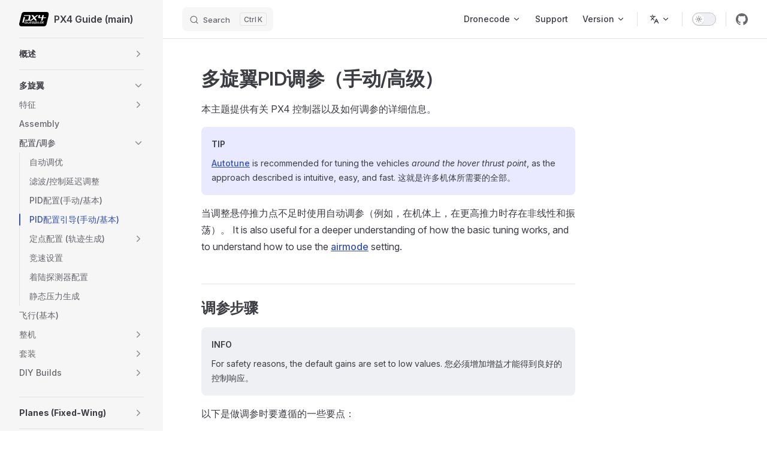

--- FILE ---
content_type: text/html
request_url: https://docs.px4.io/main/zh/config_mc/pid_tuning_guide_multicopter
body_size: 93574
content:
<!DOCTYPE html>
<html lang="zh-CN" dir="ltr">
  <head>
    <meta charset="utf-8">
    <meta name="viewport" content="width=device-width,initial-scale=1">
    <title>多旋翼PID调参（手动/高级） | PX4 Guide (main)</title>
    <meta name="description" content="PX4 User and Developer Guide">
    <meta name="generator" content="VitePress v1.6.3">
    <link rel="preload stylesheet" href="/main/assets/style.Bg1eMHGR.css" as="style">
    <link rel="preload stylesheet" href="/main/vp-icons.css" as="style">
    
    <script type="module" src="/main/assets/app.7uTDpv1F.js"></script>
    <link rel="preload" href="/main/assets/inter-roman-latin.Di8DUHzh.woff2" as="font" type="font/woff2" crossorigin="">
    <link rel="modulepreload" href="/main/assets/chunks/theme.B9dsgvRV.js">
    <link rel="modulepreload" href="/main/assets/chunks/framework.CT7RwC5a.js">
    <link rel="modulepreload" href="/main/assets/chunks/MC_PID_tuning-Airmode.Cgy9C8sC.js">
    <link rel="modulepreload" href="/main/assets/zh_config_mc_pid_tuning_guide_multicopter.md.BRg7Dld-.lean.js">
    <script async src="https://www.googletagmanager.com/gtag/js?id=G-91EWVWRQ93"></script>
    <script>window.dataLayer=window.dataLayer||[];function gtag(){dataLayer.push(arguments)}gtag("js",new Date),gtag("config","G-91EWVWRQ93");</script>
    <script id="check-dark-mode">(()=>{const e=localStorage.getItem("vitepress-theme-appearance")||"auto",a=window.matchMedia("(prefers-color-scheme: dark)").matches;(!e||e==="auto"?a:e==="dark")&&document.documentElement.classList.add("dark")})();</script>
    <script id="check-mac-os">document.documentElement.classList.toggle("mac",/Mac|iPhone|iPod|iPad/i.test(navigator.platform));</script>
    <link rel="canonical" href="https://docs.px4.io/main/zh/config_mc/pid_tuning_guide_multicopter">
  </head>
  <body>
    <div id="app"><div class="Layout" data-v-d8b57b2d><!--[--><!--]--><!--[--><span tabindex="-1" data-v-fcbfc0e0></span><a href="#VPContent" class="VPSkipLink visually-hidden" data-v-fcbfc0e0>Skip to content</a><!--]--><!----><header class="VPNav" data-v-d8b57b2d data-v-7ad780c2><div class="VPNavBar" data-v-7ad780c2 data-v-9fd4d1dd><div class="wrapper" data-v-9fd4d1dd><div class="container" data-v-9fd4d1dd><div class="title" data-v-9fd4d1dd><div class="VPNavBarTitle has-sidebar" data-v-9fd4d1dd data-v-9f43907a><a class="title" href="/main/zh/" data-v-9f43907a><!--[--><!--]--><!--[--><img class="VPImage logo" src="/main/px4-logo.svg" alt data-v-ab19afbb><!--]--><span data-v-9f43907a>PX4 Guide (main)</span><!--[--><!--]--></a></div></div><div class="content" data-v-9fd4d1dd><div class="content-body" data-v-9fd4d1dd><!--[--><!--]--><div class="VPNavBarSearch search" data-v-9fd4d1dd><!--[--><!----><div id="local-search"><button type="button" class="DocSearch DocSearch-Button" aria-label="Search"><span class="DocSearch-Button-Container"><span class="vp-icon DocSearch-Search-Icon"></span><span class="DocSearch-Button-Placeholder">Search</span></span><span class="DocSearch-Button-Keys"><kbd class="DocSearch-Button-Key"></kbd><kbd class="DocSearch-Button-Key">K</kbd></span></button></div><!--]--></div><nav aria-labelledby="main-nav-aria-label" class="VPNavBarMenu menu" data-v-9fd4d1dd data-v-afb2845e><span id="main-nav-aria-label" class="visually-hidden" data-v-afb2845e> Main Navigation </span><!--[--><!--[--><div class="VPFlyout VPNavBarMenuGroup" data-v-afb2845e data-v-bfe7971f><button type="button" class="button" aria-haspopup="true" aria-expanded="false" data-v-bfe7971f><span class="text" data-v-bfe7971f><!----><span data-v-bfe7971f>Dronecode</span><span class="vpi-chevron-down text-icon" data-v-bfe7971f></span></span></button><div class="menu" data-v-bfe7971f><div class="VPMenu" data-v-bfe7971f data-v-20ed86d6><div class="items" data-v-20ed86d6><!--[--><!--[--><div class="VPMenuLink" data-v-20ed86d6 data-v-7eeeb2dc><a class="VPLink link vp-external-link-icon" href="https://px4.io/" target="_blank" rel="noreferrer" data-v-7eeeb2dc><!--[--><span data-v-7eeeb2dc>PX4</span><!--]--></a></div><!--]--><!--[--><div class="VPMenuLink" data-v-20ed86d6 data-v-7eeeb2dc><a class="VPLink link vp-external-link-icon" href="http://qgroundcontrol.com/" target="_blank" rel="noreferrer" data-v-7eeeb2dc><!--[--><span data-v-7eeeb2dc>QGroundControl</span><!--]--></a></div><!--]--><!--[--><div class="VPMenuLink" data-v-20ed86d6 data-v-7eeeb2dc><a class="VPLink link vp-external-link-icon" href="https://mavsdk.mavlink.io/" target="_blank" rel="noreferrer" data-v-7eeeb2dc><!--[--><span data-v-7eeeb2dc>MAVSDK</span><!--]--></a></div><!--]--><!--[--><div class="VPMenuLink" data-v-20ed86d6 data-v-7eeeb2dc><a class="VPLink link vp-external-link-icon" href="https://mavlink.io/en/" target="_blank" rel="noreferrer" data-v-7eeeb2dc><!--[--><span data-v-7eeeb2dc>MAVLINK</span><!--]--></a></div><!--]--><!--[--><div class="VPMenuLink" data-v-20ed86d6 data-v-7eeeb2dc><a class="VPLink link vp-external-link-icon" href="https://docs.qgroundcontrol.com/master/en/qgc-user-guide/" target="_blank" rel="noreferrer" data-v-7eeeb2dc><!--[--><span data-v-7eeeb2dc>QGroundControl Guide</span><!--]--></a></div><!--]--><!--[--><div class="VPMenuLink" data-v-20ed86d6 data-v-7eeeb2dc><a class="VPLink link vp-external-link-icon" href="https://camera-manager.dronecode.org/en/" target="_blank" rel="noreferrer" data-v-7eeeb2dc><!--[--><span data-v-7eeeb2dc>Dronecode Camera Manager</span><!--]--></a></div><!--]--><!--]--></div><!--[--><!--]--></div></div></div><!--]--><!--[--><a class="VPLink link vp-external-link-icon VPNavBarMenuLink" href="https://docs.px4.io/main/en/contribute/support.html" target="_blank" rel="noreferrer" tabindex="0" data-v-afb2845e data-v-815115f5><!--[--><span data-v-815115f5>Support</span><!--]--></a><!--]--><!--[--><div class="VPFlyout VPNavBarMenuGroup" data-v-afb2845e data-v-bfe7971f><button type="button" class="button" aria-haspopup="true" aria-expanded="false" data-v-bfe7971f><span class="text" data-v-bfe7971f><!----><span data-v-bfe7971f>Version</span><span class="vpi-chevron-down text-icon" data-v-bfe7971f></span></span></button><div class="menu" data-v-bfe7971f><div class="VPMenu" data-v-bfe7971f data-v-20ed86d6><div class="items" data-v-20ed86d6><!--[--><!--[--><div class="VPMenuLink" data-v-20ed86d6 data-v-7eeeb2dc><a class="VPLink link vp-external-link-icon" href="https://docs.px4.io/main/en/" target="_blank" rel="noreferrer" data-v-7eeeb2dc><!--[--><span data-v-7eeeb2dc>main</span><!--]--></a></div><!--]--><!--[--><div class="VPMenuLink" data-v-20ed86d6 data-v-7eeeb2dc><a class="VPLink link vp-external-link-icon" href="https://docs.px4.io/v1.16/en/" target="_blank" rel="noreferrer" data-v-7eeeb2dc><!--[--><span data-v-7eeeb2dc>v1.16 (stable)</span><!--]--></a></div><!--]--><!--[--><div class="VPMenuLink" data-v-20ed86d6 data-v-7eeeb2dc><a class="VPLink link vp-external-link-icon" href="https://docs.px4.io/v1.15/en/" target="_blank" rel="noreferrer" data-v-7eeeb2dc><!--[--><span data-v-7eeeb2dc>v1.15</span><!--]--></a></div><!--]--><!--[--><div class="VPMenuLink" data-v-20ed86d6 data-v-7eeeb2dc><a class="VPLink link vp-external-link-icon" href="https://docs.px4.io/v1.14/en/" target="_blank" rel="noreferrer" data-v-7eeeb2dc><!--[--><span data-v-7eeeb2dc>v1.14</span><!--]--></a></div><!--]--><!--[--><div class="VPMenuLink" data-v-20ed86d6 data-v-7eeeb2dc><a class="VPLink link vp-external-link-icon" href="https://docs.px4.io/v1.13/en/" target="_blank" rel="noreferrer" data-v-7eeeb2dc><!--[--><span data-v-7eeeb2dc>v1.13</span><!--]--></a></div><!--]--><!--[--><div class="VPMenuLink" data-v-20ed86d6 data-v-7eeeb2dc><a class="VPLink link vp-external-link-icon" href="https://docs.px4.io/v1.12/en/" target="_blank" rel="noreferrer" data-v-7eeeb2dc><!--[--><span data-v-7eeeb2dc>v1.12</span><!--]--></a></div><!--]--><!--[--><div class="VPMenuLink" data-v-20ed86d6 data-v-7eeeb2dc><a class="VPLink link vp-external-link-icon" href="https://docs.px4.io/v1.11/en/" target="_blank" rel="noreferrer" data-v-7eeeb2dc><!--[--><span data-v-7eeeb2dc>v1.11</span><!--]--></a></div><!--]--><!--]--></div><!--[--><!--]--></div></div></div><!--]--><!--]--></nav><div class="VPFlyout VPNavBarTranslations translations" data-v-9fd4d1dd data-v-acee064b data-v-bfe7971f><button type="button" class="button" aria-haspopup="true" aria-expanded="false" aria-label="Change language" data-v-bfe7971f><span class="text" data-v-bfe7971f><span class="vpi-languages option-icon" data-v-bfe7971f></span><!----><span class="vpi-chevron-down text-icon" data-v-bfe7971f></span></span></button><div class="menu" data-v-bfe7971f><div class="VPMenu" data-v-bfe7971f data-v-20ed86d6><!----><!--[--><!--[--><div class="items" data-v-acee064b><p class="title" data-v-acee064b>中文 (Chinese)</p><!--[--><div class="VPMenuLink" data-v-acee064b data-v-7eeeb2dc><a class="VPLink link" href="/main/en/config_mc/pid_tuning_guide_multicopter" data-v-7eeeb2dc><!--[--><span data-v-7eeeb2dc>English</span><!--]--></a></div><div class="VPMenuLink" data-v-acee064b data-v-7eeeb2dc><a class="VPLink link" href="/main/ko/config_mc/pid_tuning_guide_multicopter" data-v-7eeeb2dc><!--[--><span data-v-7eeeb2dc>한국어 (Korean)</span><!--]--></a></div><div class="VPMenuLink" data-v-acee064b data-v-7eeeb2dc><a class="VPLink link" href="/main/uk/config_mc/pid_tuning_guide_multicopter" data-v-7eeeb2dc><!--[--><span data-v-7eeeb2dc>Мови (Ukrainian)</span><!--]--></a></div><!--]--></div><!--]--><!--]--></div></div></div><div class="VPNavBarAppearance appearance" data-v-9fd4d1dd data-v-3f90c1a5><button class="VPSwitch VPSwitchAppearance" type="button" role="switch" title aria-checked="false" data-v-3f90c1a5 data-v-be9742d9 data-v-b4ccac88><span class="check" data-v-b4ccac88><span class="icon" data-v-b4ccac88><!--[--><span class="vpi-sun sun" data-v-be9742d9></span><span class="vpi-moon moon" data-v-be9742d9></span><!--]--></span></span></button></div><div class="VPSocialLinks VPNavBarSocialLinks social-links" data-v-9fd4d1dd data-v-ef6192dc data-v-e71e869c><!--[--><a class="VPSocialLink no-icon" href="https://github.com/PX4/PX4-Autopilot" aria-label="github" target="_blank" rel="noopener" data-v-e71e869c data-v-60a9a2d3><span class="vpi-social-github"></span></a><!--]--></div><div class="VPFlyout VPNavBarExtra extra" data-v-9fd4d1dd data-v-f953d92f data-v-bfe7971f><button type="button" class="button" aria-haspopup="true" aria-expanded="false" aria-label="extra navigation" data-v-bfe7971f><span class="vpi-more-horizontal icon" data-v-bfe7971f></span></button><div class="menu" data-v-bfe7971f><div class="VPMenu" data-v-bfe7971f data-v-20ed86d6><!----><!--[--><!--[--><div class="group translations" data-v-f953d92f><p class="trans-title" data-v-f953d92f>中文 (Chinese)</p><!--[--><div class="VPMenuLink" data-v-f953d92f data-v-7eeeb2dc><a class="VPLink link" href="/main/en/config_mc/pid_tuning_guide_multicopter" data-v-7eeeb2dc><!--[--><span data-v-7eeeb2dc>English</span><!--]--></a></div><div class="VPMenuLink" data-v-f953d92f data-v-7eeeb2dc><a class="VPLink link" href="/main/ko/config_mc/pid_tuning_guide_multicopter" data-v-7eeeb2dc><!--[--><span data-v-7eeeb2dc>한국어 (Korean)</span><!--]--></a></div><div class="VPMenuLink" data-v-f953d92f data-v-7eeeb2dc><a class="VPLink link" href="/main/uk/config_mc/pid_tuning_guide_multicopter" data-v-7eeeb2dc><!--[--><span data-v-7eeeb2dc>Мови (Ukrainian)</span><!--]--></a></div><!--]--></div><div class="group" data-v-f953d92f><div class="item appearance" data-v-f953d92f><p class="label" data-v-f953d92f>Appearance</p><div class="appearance-action" data-v-f953d92f><button class="VPSwitch VPSwitchAppearance" type="button" role="switch" title aria-checked="false" data-v-f953d92f data-v-be9742d9 data-v-b4ccac88><span class="check" data-v-b4ccac88><span class="icon" data-v-b4ccac88><!--[--><span class="vpi-sun sun" data-v-be9742d9></span><span class="vpi-moon moon" data-v-be9742d9></span><!--]--></span></span></button></div></div></div><div class="group" data-v-f953d92f><div class="item social-links" data-v-f953d92f><div class="VPSocialLinks social-links-list" data-v-f953d92f data-v-e71e869c><!--[--><a class="VPSocialLink no-icon" href="https://github.com/PX4/PX4-Autopilot" aria-label="github" target="_blank" rel="noopener" data-v-e71e869c data-v-60a9a2d3><span class="vpi-social-github"></span></a><!--]--></div></div></div><!--]--><!--]--></div></div></div><!--[--><!--]--><button type="button" class="VPNavBarHamburger hamburger" aria-label="mobile navigation" aria-expanded="false" aria-controls="VPNavScreen" data-v-9fd4d1dd data-v-6bee1efd><span class="container" data-v-6bee1efd><span class="top" data-v-6bee1efd></span><span class="middle" data-v-6bee1efd></span><span class="bottom" data-v-6bee1efd></span></span></button></div></div></div></div><div class="divider" data-v-9fd4d1dd><div class="divider-line" data-v-9fd4d1dd></div></div></div><!----></header><div class="VPLocalNav has-sidebar empty" data-v-d8b57b2d data-v-2488c25a><div class="container" data-v-2488c25a><button class="menu" aria-expanded="false" aria-controls="VPSidebarNav" data-v-2488c25a><span class="vpi-align-left menu-icon" data-v-2488c25a></span><span class="menu-text" data-v-2488c25a>Menu</span></button><div class="VPLocalNavOutlineDropdown" style="--vp-vh:0px;" data-v-2488c25a data-v-6b867909><button data-v-6b867909>Return to top</button><!----></div></div></div><aside class="VPSidebar" data-v-d8b57b2d data-v-42c4c606><div class="curtain" data-v-42c4c606></div><nav class="nav" id="VPSidebarNav" aria-labelledby="sidebar-aria-label" tabindex="-1" data-v-42c4c606><span class="visually-hidden" id="sidebar-aria-label" data-v-42c4c606> Sidebar Navigation </span><!--[--><!--]--><!--[--><div class="no-transition group" data-v-51288d80><section class="VPSidebarItem level-0 collapsible collapsed is-link" data-v-51288d80 data-v-0009425e><div class="item" tabindex="0" data-v-0009425e><div class="indicator" data-v-0009425e></div><a class="VPLink link link" href="/main/zh/index.html" data-v-0009425e><!--[--><h2 class="text" data-v-0009425e>概述</h2><!--]--></a><div class="caret" role="button" aria-label="toggle section" tabindex="0" data-v-0009425e><span class="vpi-chevron-right caret-icon" data-v-0009425e></span></div></div><div class="items" data-v-0009425e><!--[--><div class="VPSidebarItem level-1 is-link" data-v-0009425e data-v-0009425e><div class="item" data-v-0009425e><div class="indicator" data-v-0009425e></div><a class="VPLink link link" href="/main/zh/getting_started/px4_basic_concepts.html" data-v-0009425e><!--[--><p class="text" data-v-0009425e>基本概念</p><!--]--></a><!----></div><!----></div><!--]--></div></section></div><div class="no-transition group" data-v-51288d80><section class="VPSidebarItem level-0 collapsible collapsed is-link has-active" data-v-51288d80 data-v-0009425e><div class="item" tabindex="0" data-v-0009425e><div class="indicator" data-v-0009425e></div><a class="VPLink link link" href="/main/zh/frames_multicopter/index.html" data-v-0009425e><!--[--><h2 class="text" data-v-0009425e>多旋翼</h2><!--]--></a><div class="caret" role="button" aria-label="toggle section" tabindex="0" data-v-0009425e><span class="vpi-chevron-right caret-icon" data-v-0009425e></span></div></div><div class="items" data-v-0009425e><!--[--><section class="VPSidebarItem level-1 collapsible collapsed is-link" data-v-0009425e data-v-0009425e><div class="item" tabindex="0" data-v-0009425e><div class="indicator" data-v-0009425e></div><a class="VPLink link link" href="/main/zh/features_mc/index.html" data-v-0009425e><!--[--><h3 class="text" data-v-0009425e>特征</h3><!--]--></a><div class="caret" role="button" aria-label="toggle section" tabindex="0" data-v-0009425e><span class="vpi-chevron-right caret-icon" data-v-0009425e></span></div></div><div class="items" data-v-0009425e><!--[--><section class="VPSidebarItem level-2 collapsible collapsed is-link" data-v-0009425e data-v-0009425e><div class="item" tabindex="0" data-v-0009425e><div class="indicator" data-v-0009425e></div><a class="VPLink link link" href="/main/zh/flight_modes_mc/index.html" data-v-0009425e><!--[--><h4 class="text" data-v-0009425e>飞行模式</h4><!--]--></a><div class="caret" role="button" aria-label="toggle section" tabindex="0" data-v-0009425e><span class="vpi-chevron-right caret-icon" data-v-0009425e></span></div></div><div class="items" data-v-0009425e><!--[--><div class="VPSidebarItem level-3 is-link" data-v-0009425e data-v-0009425e><div class="item" data-v-0009425e><div class="indicator" data-v-0009425e></div><a class="VPLink link link" href="/main/zh/flight_modes_mc/position.html" data-v-0009425e><!--[--><p class="text" data-v-0009425e>位置模式（多旋翼）</p><!--]--></a><!----></div><!----></div><div class="VPSidebarItem level-3 is-link" data-v-0009425e data-v-0009425e><div class="item" data-v-0009425e><div class="indicator" data-v-0009425e></div><a class="VPLink link link" href="/main/zh/flight_modes_mc/position_slow.html" data-v-0009425e><!--[--><p class="text" data-v-0009425e>低速的位置模式（多旋翼）</p><!--]--></a><!----></div><!----></div><div class="VPSidebarItem level-3 is-link" data-v-0009425e data-v-0009425e><div class="item" data-v-0009425e><div class="indicator" data-v-0009425e></div><a class="VPLink link link" href="/main/zh/flight_modes_mc/altitude.html" data-v-0009425e><!--[--><p class="text" data-v-0009425e>高度模式（多旋翼）</p><!--]--></a><!----></div><!----></div><div class="VPSidebarItem level-3 is-link" data-v-0009425e data-v-0009425e><div class="item" data-v-0009425e><div class="indicator" data-v-0009425e></div><a class="VPLink link link" href="/main/zh/flight_modes_mc/altitude_cruise.html" data-v-0009425e><!--[--><p class="text" data-v-0009425e>定高模式（多旋翼）</p><!--]--></a><!----></div><!----></div><div class="VPSidebarItem level-3 is-link" data-v-0009425e data-v-0009425e><div class="item" data-v-0009425e><div class="indicator" data-v-0009425e></div><a class="VPLink link link" href="/main/zh/flight_modes_mc/manual_stabilized.html" data-v-0009425e><!--[--><p class="text" data-v-0009425e>姿态稳定模式/新手模式（多旋翼）</p><!--]--></a><!----></div><!----></div><div class="VPSidebarItem level-3 is-link" data-v-0009425e data-v-0009425e><div class="item" data-v-0009425e><div class="indicator" data-v-0009425e></div><a class="VPLink link link" href="/main/zh/flight_modes_mc/acro.html" data-v-0009425e><!--[--><p class="text" data-v-0009425e>特技模式（多旋翼）</p><!--]--></a><!----></div><!----></div><div class="VPSidebarItem level-3 is-link" data-v-0009425e data-v-0009425e><div class="item" data-v-0009425e><div class="indicator" data-v-0009425e></div><a class="VPLink link link" href="/main/zh/flight_modes_mc/orbit.html" data-v-0009425e><!--[--><p class="text" data-v-0009425e>环绕模式（多旋翼）</p><!--]--></a><!----></div><!----></div><div class="VPSidebarItem level-3 is-link" data-v-0009425e data-v-0009425e><div class="item" data-v-0009425e><div class="indicator" data-v-0009425e></div><a class="VPLink link link" href="/main/zh/flight_modes_mc/takeoff.html" data-v-0009425e><!--[--><p class="text" data-v-0009425e>自动起飞模式（多旋翼）</p><!--]--></a><!----></div><!----></div><div class="VPSidebarItem level-3 is-link" data-v-0009425e data-v-0009425e><div class="item" data-v-0009425e><div class="indicator" data-v-0009425e></div><a class="VPLink link link" href="/main/zh/flight_modes_mc/land.html" data-v-0009425e><!--[--><p class="text" data-v-0009425e>自动降落模式（多旋翼）</p><!--]--></a><!----></div><!----></div><div class="VPSidebarItem level-3 is-link" data-v-0009425e data-v-0009425e><div class="item" data-v-0009425e><div class="indicator" data-v-0009425e></div><a class="VPLink link link" href="/main/zh/flight_modes_mc/hold.html" data-v-0009425e><!--[--><p class="text" data-v-0009425e>定点模式（多旋翼）</p><!--]--></a><!----></div><!----></div><div class="VPSidebarItem level-3 is-link" data-v-0009425e data-v-0009425e><div class="item" data-v-0009425e><div class="indicator" data-v-0009425e></div><a class="VPLink link link" href="/main/zh/flight_modes_mc/follow_me.html" data-v-0009425e><!--[--><p class="text" data-v-0009425e>跟随模式（多旋翼）</p><!--]--></a><!----></div><!----></div><div class="VPSidebarItem level-3 is-link" data-v-0009425e data-v-0009425e><div class="item" data-v-0009425e><div class="indicator" data-v-0009425e></div><a class="VPLink link link" href="/main/zh/flight_modes_mc/mission.html" data-v-0009425e><!--[--><p class="text" data-v-0009425e>自主任务模式 (多旋翼)</p><!--]--></a><!----></div><!----></div><div class="VPSidebarItem level-3 is-link" data-v-0009425e data-v-0009425e><div class="item" data-v-0009425e><div class="indicator" data-v-0009425e></div><a class="VPLink link link" href="/main/zh/flight_modes_mc/return.html" data-v-0009425e><!--[--><p class="text" data-v-0009425e>返航模式(多旋翼)</p><!--]--></a><!----></div><!----></div><div class="VPSidebarItem level-3 is-link" data-v-0009425e data-v-0009425e><div class="item" data-v-0009425e><div class="indicator" data-v-0009425e></div><a class="VPLink link link" href="/main/zh/flight_modes_mc/offboard.html" data-v-0009425e><!--[--><p class="text" data-v-0009425e>外部控制模式(多旋翼)</p><!--]--></a><!----></div><!----></div><!--]--></div></section><div class="VPSidebarItem level-2 is-link" data-v-0009425e data-v-0009425e><div class="item" data-v-0009425e><div class="indicator" data-v-0009425e></div><a class="VPLink link link" href="/main/zh/computer_vision/collision_prevention.html" data-v-0009425e><!--[--><p class="text" data-v-0009425e>碰撞预防</p><!--]--></a><!----></div><!----></div><div class="VPSidebarItem level-2 is-link" data-v-0009425e data-v-0009425e><div class="item" data-v-0009425e><div class="indicator" data-v-0009425e></div><a class="VPLink link link" href="/main/zh/flying/terrain_following_holding.html" data-v-0009425e><!--[--><p class="text" data-v-0009425e>地形跟随/保持</p><!--]--></a><!----></div><!----></div><div class="VPSidebarItem level-2 is-link" data-v-0009425e data-v-0009425e><div class="item" data-v-0009425e><div class="indicator" data-v-0009425e></div><a class="VPLink link link" href="/main/zh/flying/terrain_following_holding.html" data-v-0009425e><!--[--><p class="text" data-v-0009425e>地形跟随/保持</p><!--]--></a><!----></div><!----></div><div class="VPSidebarItem level-2 is-link" data-v-0009425e data-v-0009425e><div class="item" data-v-0009425e><div class="indicator" data-v-0009425e></div><a class="VPLink link link" href="/main/zh/flight_modes_mc/throw_launch.html" data-v-0009425e><!--[--><p class="text" data-v-0009425e>抛飞启动</p><!--]--></a><!----></div><!----></div><!--]--></div></section><div class="VPSidebarItem level-1 is-link" data-v-0009425e data-v-0009425e><div class="item" data-v-0009425e><div class="indicator" data-v-0009425e></div><a class="VPLink link link" href="/main/zh/assembly/assembly_mc.html" data-v-0009425e><!--[--><p class="text" data-v-0009425e>Assembly</p><!--]--></a><!----></div><!----></div><section class="VPSidebarItem level-1 collapsible collapsed is-link has-active" data-v-0009425e data-v-0009425e><div class="item" tabindex="0" data-v-0009425e><div class="indicator" data-v-0009425e></div><a class="VPLink link link" href="/main/zh/config_mc/index.html" data-v-0009425e><!--[--><h3 class="text" data-v-0009425e>配置/调参</h3><!--]--></a><div class="caret" role="button" aria-label="toggle section" tabindex="0" data-v-0009425e><span class="vpi-chevron-right caret-icon" data-v-0009425e></span></div></div><div class="items" data-v-0009425e><!--[--><div class="VPSidebarItem level-2 is-link" data-v-0009425e data-v-0009425e><div class="item" data-v-0009425e><div class="indicator" data-v-0009425e></div><a class="VPLink link link" href="/main/zh/config/autotune_mc.html" data-v-0009425e><!--[--><p class="text" data-v-0009425e>自动调优</p><!--]--></a><!----></div><!----></div><div class="VPSidebarItem level-2 is-link" data-v-0009425e data-v-0009425e><div class="item" data-v-0009425e><div class="indicator" data-v-0009425e></div><a class="VPLink link link" href="/main/zh/config_mc/filter_tuning.html" data-v-0009425e><!--[--><p class="text" data-v-0009425e>滤波/控制延迟调整</p><!--]--></a><!----></div><!----></div><div class="VPSidebarItem level-2 is-link" data-v-0009425e data-v-0009425e><div class="item" data-v-0009425e><div class="indicator" data-v-0009425e></div><a class="VPLink link link" href="/main/zh/config_mc/pid_tuning_guide_multicopter_basic.html" data-v-0009425e><!--[--><p class="text" data-v-0009425e>PID配置(手动/基本)</p><!--]--></a><!----></div><!----></div><div class="VPSidebarItem level-2 is-link" data-v-0009425e data-v-0009425e><div class="item" data-v-0009425e><div class="indicator" data-v-0009425e></div><a class="VPLink link link" href="/main/zh/config_mc/pid_tuning_guide_multicopter.html" data-v-0009425e><!--[--><p class="text" data-v-0009425e>PID配置引导(手动/基本)</p><!--]--></a><!----></div><!----></div><section class="VPSidebarItem level-2 collapsible collapsed is-link" data-v-0009425e data-v-0009425e><div class="item" tabindex="0" data-v-0009425e><div class="indicator" data-v-0009425e></div><a class="VPLink link link" href="/main/zh/config_mc/mc_trajectory_tuning.html" data-v-0009425e><!--[--><h4 class="text" data-v-0009425e>定点配置 (轨迹生成)</h4><!--]--></a><div class="caret" role="button" aria-label="toggle section" tabindex="0" data-v-0009425e><span class="vpi-chevron-right caret-icon" data-v-0009425e></span></div></div><div class="items" data-v-0009425e><!--[--><div class="VPSidebarItem level-3 is-link" data-v-0009425e data-v-0009425e><div class="item" data-v-0009425e><div class="indicator" data-v-0009425e></div><a class="VPLink link link" href="/main/zh/config_mc/mc_jerk_limited_type_trajectory.html" data-v-0009425e><!--[--><p class="text" data-v-0009425e>限速型轨迹</p><!--]--></a><!----></div><!----></div><!--]--></div></section><div class="VPSidebarItem level-2 is-link" data-v-0009425e data-v-0009425e><div class="item" data-v-0009425e><div class="indicator" data-v-0009425e></div><a class="VPLink link link" href="/main/zh/config_mc/racer_setup.html" data-v-0009425e><!--[--><p class="text" data-v-0009425e>竞速设置</p><!--]--></a><!----></div><!----></div><div class="VPSidebarItem level-2 is-link" data-v-0009425e data-v-0009425e><div class="item" data-v-0009425e><div class="indicator" data-v-0009425e></div><a class="VPLink link link" href="/main/zh/advanced_config/land_detector.html" data-v-0009425e><!--[--><p class="text" data-v-0009425e>着陆探测器配置</p><!--]--></a><!----></div><!----></div><div class="VPSidebarItem level-2 is-link" data-v-0009425e data-v-0009425e><div class="item" data-v-0009425e><div class="indicator" data-v-0009425e></div><a class="VPLink link link" href="/main/zh/advanced_config/static_pressure_buildup.html" data-v-0009425e><!--[--><p class="text" data-v-0009425e>静态压力生成</p><!--]--></a><!----></div><!----></div><!--]--></div></section><div class="VPSidebarItem level-1 is-link" data-v-0009425e data-v-0009425e><div class="item" data-v-0009425e><div class="indicator" data-v-0009425e></div><a class="VPLink link link" href="/main/zh/flying/basic_flying_mc.html" data-v-0009425e><!--[--><p class="text" data-v-0009425e>飞行(基本)</p><!--]--></a><!----></div><!----></div><section class="VPSidebarItem level-1 collapsible collapsed is-link" data-v-0009425e data-v-0009425e><div class="item" tabindex="0" data-v-0009425e><div class="indicator" data-v-0009425e></div><a class="VPLink link link" href="/main/zh/complete_vehicles_mc/index.html" data-v-0009425e><!--[--><h3 class="text" data-v-0009425e>整机</h3><!--]--></a><div class="caret" role="button" aria-label="toggle section" tabindex="0" data-v-0009425e><span class="vpi-chevron-right caret-icon" data-v-0009425e></span></div></div><div class="items" data-v-0009425e><!--[--><div class="VPSidebarItem level-2 is-link" data-v-0009425e data-v-0009425e><div class="item" data-v-0009425e><div class="indicator" data-v-0009425e></div><a class="VPLink link link" href="/main/zh/complete_vehicles_mc/modalai_starling.html" data-v-0009425e><!--[--><p class="text" data-v-0009425e>多场景AI无人机——ModalAI Starling</p><!--]--></a><!----></div><!----></div><div class="VPSidebarItem level-2 is-link" data-v-0009425e data-v-0009425e><div class="item" data-v-0009425e><div class="indicator" data-v-0009425e></div><a class="VPLink link link" href="/main/zh/complete_vehicles_mc/px4_vision_kit.html" data-v-0009425e><!--[--><p class="text" data-v-0009425e>PX4 视觉套件</p><!--]--></a><!----></div><!----></div><section class="VPSidebarItem level-2 collapsible collapsed is-link" data-v-0009425e data-v-0009425e><div class="item" tabindex="0" data-v-0009425e><div class="indicator" data-v-0009425e></div><a class="VPLink link link" href="/main/zh/complete_vehicles_mc/mindracer_BNF_RTF.html" data-v-0009425e><!--[--><h4 class="text" data-v-0009425e>MindRacer BNF & RTF</h4><!--]--></a><div class="caret" role="button" aria-label="toggle section" tabindex="0" data-v-0009425e><span class="vpi-chevron-right caret-icon" data-v-0009425e></span></div></div><div class="items" data-v-0009425e><!--[--><div class="VPSidebarItem level-3 is-link" data-v-0009425e data-v-0009425e><div class="item" data-v-0009425e><div class="indicator" data-v-0009425e></div><a class="VPLink link link" href="/main/zh/complete_vehicles_mc/mindracer210.html" data-v-0009425e><!--[--><p class="text" data-v-0009425e>MindRacer 210</p><!--]--></a><!----></div><!----></div><div class="VPSidebarItem level-3 is-link" data-v-0009425e data-v-0009425e><div class="item" data-v-0009425e><div class="indicator" data-v-0009425e></div><a class="VPLink link link" href="/main/zh/complete_vehicles_mc/nanomind110.html" data-v-0009425e><!--[--><p class="text" data-v-0009425e>NanoMind 110</p><!--]--></a><!----></div><!----></div><!--]--></div></section><div class="VPSidebarItem level-2 is-link" data-v-0009425e data-v-0009425e><div class="item" data-v-0009425e><div class="indicator" data-v-0009425e></div><a class="VPLink link link" href="/main/zh/complete_vehicles_mc/crazyflie21.html" data-v-0009425e><!--[--><p class="text" data-v-0009425e>Bitcraze Crazyflie 2.1</p><!--]--></a><!----></div><!----></div><div class="VPSidebarItem level-2 is-link" data-v-0009425e data-v-0009425e><div class="item" data-v-0009425e><div class="indicator" data-v-0009425e></div><a class="VPLink link link" href="/main/zh/complete_vehicles_mc/holybro_kopis2.html" data-v-0009425e><!--[--><p class="text" data-v-0009425e>Holybro Kopis 2</p><!--]--></a><!----></div><!----></div><div class="VPSidebarItem level-2 is-link" data-v-0009425e data-v-0009425e><div class="item" data-v-0009425e><div class="indicator" data-v-0009425e></div><a class="VPLink link link" href="/main/zh/complete_vehicles_mc/amov_F410_drone.html" data-v-0009425e><!--[--><p class="text" data-v-0009425e>Amov F410 Drone</p><!--]--></a><!----></div><!----></div><!--]--></div></section><section class="VPSidebarItem level-1 collapsible collapsed is-link" data-v-0009425e data-v-0009425e><div class="item" tabindex="0" data-v-0009425e><div class="indicator" data-v-0009425e></div><a class="VPLink link link" href="/main/zh/frames_multicopter/kits.html" data-v-0009425e><!--[--><h3 class="text" data-v-0009425e>套装</h3><!--]--></a><div class="caret" role="button" aria-label="toggle section" tabindex="0" data-v-0009425e><span class="vpi-chevron-right caret-icon" data-v-0009425e></span></div></div><div class="items" data-v-0009425e><!--[--><div class="VPSidebarItem level-2 is-link" data-v-0009425e data-v-0009425e><div class="item" data-v-0009425e><div class="indicator" data-v-0009425e></div><a class="VPLink link link" href="/main/zh/frames_multicopter/holybro_x500v2_pixhawk6c.html" data-v-0009425e><!--[--><p class="text" data-v-0009425e>X500 v2 (Pixhawk 6C)</p><!--]--></a><!----></div><!----></div><div class="VPSidebarItem level-2 is-link" data-v-0009425e data-v-0009425e><div class="item" data-v-0009425e><div class="indicator" data-v-0009425e></div><a class="VPLink link link" href="/main/zh/frames_multicopter/holybro_x500V2_pixhawk5x.html" data-v-0009425e><!--[--><p class="text" data-v-0009425e>X500 v2 (Pixhawk 5X)</p><!--]--></a><!----></div><!----></div><div class="VPSidebarItem level-2 is-link" data-v-0009425e data-v-0009425e><div class="item" data-v-0009425e><div class="indicator" data-v-0009425e></div><a class="VPLink link link" href="/main/zh/frames_multicopter/holybro_x500_pixhawk4.html" data-v-0009425e><!--[--><p class="text" data-v-0009425e>X500 (Pixhawk 4)</p><!--]--></a><!----></div><!----></div><div class="VPSidebarItem level-2 is-link" data-v-0009425e data-v-0009425e><div class="item" data-v-0009425e><div class="indicator" data-v-0009425e></div><a class="VPLink link link" href="/main/zh/frames_multicopter/holybro_s500_v2_pixhawk4.html" data-v-0009425e><!--[--><p class="text" data-v-0009425e>S500 V2 (Pixhawk 4)</p><!--]--></a><!----></div><!----></div><div class="VPSidebarItem level-2 is-link" data-v-0009425e data-v-0009425e><div class="item" data-v-0009425e><div class="indicator" data-v-0009425e></div><a class="VPLink link link" href="/main/zh/frames_multicopter/qav_r_5_kiss_esc_racer.html" data-v-0009425e><!--[--><p class="text" data-v-0009425e>Lumenier QAV-R 5" Racer (Pixracer)</p><!--]--></a><!----></div><!----></div><div class="VPSidebarItem level-2 is-link" data-v-0009425e data-v-0009425e><div class="item" data-v-0009425e><div class="indicator" data-v-0009425e></div><a class="VPLink link link" href="/main/zh/frames_multicopter/holybro_qav250_pixhawk4_mini.html" data-v-0009425e><!--[--><p class="text" data-v-0009425e>QAV250 (Pixhawk4 Mini) - Discontinued</p><!--]--></a><!----></div><!----></div><!--]--></div></section><section class="VPSidebarItem level-1 collapsible collapsed is-link" data-v-0009425e data-v-0009425e><div class="item" tabindex="0" data-v-0009425e><div class="indicator" data-v-0009425e></div><a class="VPLink link link" href="/main/zh/frames_multicopter/diy_builds.html" data-v-0009425e><!--[--><h3 class="text" data-v-0009425e>DIY Builds</h3><!--]--></a><div class="caret" role="button" aria-label="toggle section" tabindex="0" data-v-0009425e><span class="vpi-chevron-right caret-icon" data-v-0009425e></span></div></div><div class="items" data-v-0009425e><!--[--><div class="VPSidebarItem level-2 is-link" data-v-0009425e data-v-0009425e><div class="item" data-v-0009425e><div class="indicator" data-v-0009425e></div><a class="VPLink link link" href="/main/zh/frames_multicopter/omnicopter.html" data-v-0009425e><!--[--><p class="text" data-v-0009425e>Omnicopter</p><!--]--></a><!----></div><!----></div><div class="VPSidebarItem level-2 is-link" data-v-0009425e data-v-0009425e><div class="item" data-v-0009425e><div class="indicator" data-v-0009425e></div><a class="VPLink link link" href="/main/zh/frames_multicopter/dji_f450_cuav_5plus.html" data-v-0009425e><!--[--><p class="text" data-v-0009425e>DJI F450 (CUAV v5+)</p><!--]--></a><!----></div><!----></div><div class="VPSidebarItem level-2 is-link" data-v-0009425e data-v-0009425e><div class="item" data-v-0009425e><div class="indicator" data-v-0009425e></div><a class="VPLink link link" href="/main/zh/frames_multicopter/dji_f450_cuav_5nano.html" data-v-0009425e><!--[--><p class="text" data-v-0009425e>DJI F450 (CUAV v5 nano)</p><!--]--></a><!----></div><!----></div><!--]--></div></section><!--]--></div></section></div><div class="no-transition group" data-v-51288d80><section class="VPSidebarItem level-0 collapsible collapsed is-link" data-v-51288d80 data-v-0009425e><div class="item" tabindex="0" data-v-0009425e><div class="indicator" data-v-0009425e></div><a class="VPLink link link" href="/main/zh/frames_plane/index.html" data-v-0009425e><!--[--><h2 class="text" data-v-0009425e>Planes (Fixed-Wing)</h2><!--]--></a><div class="caret" role="button" aria-label="toggle section" tabindex="0" data-v-0009425e><span class="vpi-chevron-right caret-icon" data-v-0009425e></span></div></div><div class="items" data-v-0009425e><!--[--><section class="VPSidebarItem level-1 collapsible collapsed is-link" data-v-0009425e data-v-0009425e><div class="item" tabindex="0" data-v-0009425e><div class="indicator" data-v-0009425e></div><a class="VPLink link link" href="/main/zh/features_fw/index.html" data-v-0009425e><!--[--><h3 class="text" data-v-0009425e>Features</h3><!--]--></a><div class="caret" role="button" aria-label="toggle section" tabindex="0" data-v-0009425e><span class="vpi-chevron-right caret-icon" data-v-0009425e></span></div></div><div class="items" data-v-0009425e><!--[--><div class="VPSidebarItem level-2 is-link" data-v-0009425e data-v-0009425e><div class="item" data-v-0009425e><div class="indicator" data-v-0009425e></div><a class="VPLink link link" href="/main/zh/features_fw/gain_compression.html" data-v-0009425e><!--[--><p class="text" data-v-0009425e>Gain compression</p><!--]--></a><!----></div><!----></div><!--]--></div></section><div class="VPSidebarItem level-1 is-link" data-v-0009425e data-v-0009425e><div class="item" data-v-0009425e><div class="indicator" data-v-0009425e></div><a class="VPLink link link" href="/main/zh/assembly/assembly_fw.html" data-v-0009425e><!--[--><p class="text" data-v-0009425e>Assembly</p><!--]--></a><!----></div><!----></div><section class="VPSidebarItem level-1 collapsible collapsed is-link" data-v-0009425e data-v-0009425e><div class="item" tabindex="0" data-v-0009425e><div class="indicator" data-v-0009425e></div><a class="VPLink link link" href="/main/zh/config_fw/index.html" data-v-0009425e><!--[--><h3 class="text" data-v-0009425e>Config/Tuning</h3><!--]--></a><div class="caret" role="button" aria-label="toggle section" tabindex="0" data-v-0009425e><span class="vpi-chevron-right caret-icon" data-v-0009425e></span></div></div><div class="items" data-v-0009425e><!--[--><div class="VPSidebarItem level-2 is-link" data-v-0009425e data-v-0009425e><div class="item" data-v-0009425e><div class="indicator" data-v-0009425e></div><a class="VPLink link link" href="/main/zh/config/autotune_fw.html" data-v-0009425e><!--[--><p class="text" data-v-0009425e>Auto-tune</p><!--]--></a><!----></div><!----></div><div class="VPSidebarItem level-2 is-link" data-v-0009425e data-v-0009425e><div class="item" data-v-0009425e><div class="indicator" data-v-0009425e></div><a class="VPLink link link" href="/main/zh/config_fw/pid_tuning_guide_fixedwing.html" data-v-0009425e><!--[--><p class="text" data-v-0009425e>Rate/Attitude Controller Tuning Guide</p><!--]--></a><!----></div><!----></div><div class="VPSidebarItem level-2 is-link" data-v-0009425e data-v-0009425e><div class="item" data-v-0009425e><div class="indicator" data-v-0009425e></div><a class="VPLink link link" href="/main/zh/config_fw/position_tuning_guide_fixedwing.html" data-v-0009425e><!--[--><p class="text" data-v-0009425e>Altitude/Position Controller Tuning Guide</p><!--]--></a><!----></div><!----></div><div class="VPSidebarItem level-2 is-link" data-v-0009425e data-v-0009425e><div class="item" data-v-0009425e><div class="indicator" data-v-0009425e></div><a class="VPLink link link" href="/main/zh/config_fw/airspeed_scale_handling.html" data-v-0009425e><!--[--><p class="text" data-v-0009425e>Airspeed Scale Estimate Handling</p><!--]--></a><!----></div><!----></div><div class="VPSidebarItem level-2 is-link" data-v-0009425e data-v-0009425e><div class="item" data-v-0009425e><div class="indicator" data-v-0009425e></div><a class="VPLink link link" href="/main/zh/config_fw/weight_and_altitude_tuning.html" data-v-0009425e><!--[--><p class="text" data-v-0009425e>Weight & Altitude Tuning</p><!--]--></a><!----></div><!----></div><div class="VPSidebarItem level-2 is-link" data-v-0009425e data-v-0009425e><div class="item" data-v-0009425e><div class="indicator" data-v-0009425e></div><a class="VPLink link link" href="/main/zh/config_fw/trimming_guide_fixedwing.html" data-v-0009425e><!--[--><p class="text" data-v-0009425e>Trimming Guide</p><!--]--></a><!----></div><!----></div><!--]--></div></section><div class="VPSidebarItem level-1 is-link" data-v-0009425e data-v-0009425e><div class="item" data-v-0009425e><div class="indicator" data-v-0009425e></div><a class="VPLink link link" href="/main/zh/flying/basic_flying_fw.html" data-v-0009425e><!--[--><p class="text" data-v-0009425e>Flying (Basics)</p><!--]--></a><!----></div><!----></div><section class="VPSidebarItem level-1 collapsible collapsed is-link" data-v-0009425e data-v-0009425e><div class="item" tabindex="0" data-v-0009425e><div class="indicator" data-v-0009425e></div><a class="VPLink link link" href="/main/zh/flight_modes_fw/index.html" data-v-0009425e><!--[--><h3 class="text" data-v-0009425e>飞行模式</h3><!--]--></a><div class="caret" role="button" aria-label="toggle section" tabindex="0" data-v-0009425e><span class="vpi-chevron-right caret-icon" data-v-0009425e></span></div></div><div class="items" data-v-0009425e><!--[--><div class="VPSidebarItem level-2 is-link" data-v-0009425e data-v-0009425e><div class="item" data-v-0009425e><div class="indicator" data-v-0009425e></div><a class="VPLink link link" href="/main/zh/flight_modes_fw/position.html" data-v-0009425e><!--[--><p class="text" data-v-0009425e>位置模式（固定翼）</p><!--]--></a><!----></div><!----></div><div class="VPSidebarItem level-2 is-link" data-v-0009425e data-v-0009425e><div class="item" data-v-0009425e><div class="indicator" data-v-0009425e></div><a class="VPLink link link" href="/main/zh/flight_modes_fw/altitude.html" data-v-0009425e><!--[--><p class="text" data-v-0009425e>高度模式（固定翼）</p><!--]--></a><!----></div><!----></div><div class="VPSidebarItem level-2 is-link" data-v-0009425e data-v-0009425e><div class="item" data-v-0009425e><div class="indicator" data-v-0009425e></div><a class="VPLink link link" href="/main/zh/flight_modes_fw/stabilized.html" data-v-0009425e><!--[--><p class="text" data-v-0009425e>自稳模式（固定翼）</p><!--]--></a><!----></div><!----></div><div class="VPSidebarItem level-2 is-link" data-v-0009425e data-v-0009425e><div class="item" data-v-0009425e><div class="indicator" data-v-0009425e></div><a class="VPLink link link" href="/main/zh/flight_modes_fw/acro.html" data-v-0009425e><!--[--><p class="text" data-v-0009425e>特技模式（固定翼）</p><!--]--></a><!----></div><!----></div><div class="VPSidebarItem level-2 is-link" data-v-0009425e data-v-0009425e><div class="item" data-v-0009425e><div class="indicator" data-v-0009425e></div><a class="VPLink link link" href="/main/zh/flight_modes_fw/manual.html" data-v-0009425e><!--[--><p class="text" data-v-0009425e>手动模式（固定翼）</p><!--]--></a><!----></div><!----></div><div class="VPSidebarItem level-2 is-link" data-v-0009425e data-v-0009425e><div class="item" data-v-0009425e><div class="indicator" data-v-0009425e></div><a class="VPLink link link" href="/main/zh/flight_modes_fw/takeoff.html" data-v-0009425e><!--[--><p class="text" data-v-0009425e>Takeoff Mode (FW)</p><!--]--></a><!----></div><!----></div><div class="VPSidebarItem level-2 is-link" data-v-0009425e data-v-0009425e><div class="item" data-v-0009425e><div class="indicator" data-v-0009425e></div><a class="VPLink link link" href="/main/zh/flight_modes_fw/land.html" data-v-0009425e><!--[--><p class="text" data-v-0009425e>Land Mode (FW)</p><!--]--></a><!----></div><!----></div><div class="VPSidebarItem level-2 is-link" data-v-0009425e data-v-0009425e><div class="item" data-v-0009425e><div class="indicator" data-v-0009425e></div><a class="VPLink link link" href="/main/zh/flight_modes_fw/hold.html" data-v-0009425e><!--[--><p class="text" data-v-0009425e>Hold Mode (FW)</p><!--]--></a><!----></div><!----></div><div class="VPSidebarItem level-2 is-link" data-v-0009425e data-v-0009425e><div class="item" data-v-0009425e><div class="indicator" data-v-0009425e></div><a class="VPLink link link" href="/main/zh/flight_modes_fw/mission.html" data-v-0009425e><!--[--><p class="text" data-v-0009425e>任务模式</p><!--]--></a><!----></div><!----></div><div class="VPSidebarItem level-2 is-link" data-v-0009425e data-v-0009425e><div class="item" data-v-0009425e><div class="indicator" data-v-0009425e></div><a class="VPLink link link" href="/main/zh/flight_modes_fw/return.html" data-v-0009425e><!--[--><p class="text" data-v-0009425e>Return Mode (FW)</p><!--]--></a><!----></div><!----></div><div class="VPSidebarItem level-2 is-link" data-v-0009425e data-v-0009425e><div class="item" data-v-0009425e><div class="indicator" data-v-0009425e></div><a class="VPLink link link" href="/main/zh/flight_modes_fw/offboard.html" data-v-0009425e><!--[--><p class="text" data-v-0009425e>Offboard Mode (FW)</p><!--]--></a><!----></div><!----></div><!--]--></div></section><div class="VPSidebarItem level-1 is-link" data-v-0009425e data-v-0009425e><div class="item" data-v-0009425e><div class="indicator" data-v-0009425e></div><a class="VPLink link link" href="/main/zh/complete_vehicles_fw/index.html" data-v-0009425e><!--[--><p class="text" data-v-0009425e>Complete Vehicles</p><!--]--></a><!----></div><!----></div><section class="VPSidebarItem level-1 collapsible collapsed is-link" data-v-0009425e data-v-0009425e><div class="item" tabindex="0" data-v-0009425e><div class="indicator" data-v-0009425e></div><a class="VPLink link link" href="/main/zh/frames_plane/diy_builds.html" data-v-0009425e><!--[--><h3 class="text" data-v-0009425e>DIY Builds</h3><!--]--></a><div class="caret" role="button" aria-label="toggle section" tabindex="0" data-v-0009425e><span class="vpi-chevron-right caret-icon" data-v-0009425e></span></div></div><div class="items" data-v-0009425e><!--[--><div class="VPSidebarItem level-2 is-link" data-v-0009425e data-v-0009425e><div class="item" data-v-0009425e><div class="indicator" data-v-0009425e></div><a class="VPLink link link" href="/main/zh/frames_plane/reptile_dragon_2.html" data-v-0009425e><!--[--><p class="text" data-v-0009425e>Reptile Dragon 2 (ARK6X)</p><!--]--></a><!----></div><!----></div><div class="VPSidebarItem level-2 is-link" data-v-0009425e data-v-0009425e><div class="item" data-v-0009425e><div class="indicator" data-v-0009425e></div><a class="VPLink link link" href="/main/zh/frames_plane/turbo_timber_evolution.html" data-v-0009425e><!--[--><p class="text" data-v-0009425e>Turbo Timber Evolution (Pixhawk 4 Mini)</p><!--]--></a><!----></div><!----></div><div class="VPSidebarItem level-2 is-link" data-v-0009425e data-v-0009425e><div class="item" data-v-0009425e><div class="indicator" data-v-0009425e></div><a class="VPLink link link" href="/main/zh/frames_plane/wing_wing_z84.html" data-v-0009425e><!--[--><p class="text" data-v-0009425e>Wing Wing Z84 (Pixracer)</p><!--]--></a><!----></div><!----></div><!--]--></div></section><!--]--></div></section></div><div class="no-transition group" data-v-51288d80><section class="VPSidebarItem level-0 collapsible collapsed is-link" data-v-51288d80 data-v-0009425e><div class="item" tabindex="0" data-v-0009425e><div class="indicator" data-v-0009425e></div><a class="VPLink link link" href="/main/zh/frames_vtol/index.html" data-v-0009425e><!--[--><h2 class="text" data-v-0009425e>垂直起降</h2><!--]--></a><div class="caret" role="button" aria-label="toggle section" tabindex="0" data-v-0009425e><span class="vpi-chevron-right caret-icon" data-v-0009425e></span></div></div><div class="items" data-v-0009425e><!--[--><div class="VPSidebarItem level-1 is-link" data-v-0009425e data-v-0009425e><div class="item" data-v-0009425e><div class="indicator" data-v-0009425e></div><a class="VPLink link link" href="/main/zh/assembly/assembly_vtol.html" data-v-0009425e><!--[--><p class="text" data-v-0009425e>Assembly</p><!--]--></a><!----></div><!----></div><section class="VPSidebarItem level-1 collapsible collapsed is-link" data-v-0009425e data-v-0009425e><div class="item" tabindex="0" data-v-0009425e><div class="indicator" data-v-0009425e></div><a class="VPLink link link" href="/main/zh/config_vtol/index.html" data-v-0009425e><!--[--><h3 class="text" data-v-0009425e>垂直起降配置/调试</h3><!--]--></a><div class="caret" role="button" aria-label="toggle section" tabindex="0" data-v-0009425e><span class="vpi-chevron-right caret-icon" data-v-0009425e></span></div></div><div class="items" data-v-0009425e><!--[--><div class="VPSidebarItem level-2 is-link" data-v-0009425e data-v-0009425e><div class="item" data-v-0009425e><div class="indicator" data-v-0009425e></div><a class="VPLink link link" href="/main/zh/config/autotune_vtol.html" data-v-0009425e><!--[--><p class="text" data-v-0009425e>Auto-tune</p><!--]--></a><!----></div><!----></div><div class="VPSidebarItem level-2 is-link" data-v-0009425e data-v-0009425e><div class="item" data-v-0009425e><div class="indicator" data-v-0009425e></div><a class="VPLink link link" href="/main/zh/config_vtol/vtol_quad_configuration.html" data-v-0009425e><!--[--><p class="text" data-v-0009425e>四旋翼型固定翼配置</p><!--]--></a><!----></div><!----></div><div class="VPSidebarItem level-2 is-link" data-v-0009425e data-v-0009425e><div class="item" data-v-0009425e><div class="indicator" data-v-0009425e></div><a class="VPLink link link" href="/main/zh/config_vtol/vtol_back_transition_tuning.html" data-v-0009425e><!--[--><p class="text" data-v-0009425e>VTOL后转换调参</p><!--]--></a><!----></div><!----></div><div class="VPSidebarItem level-2 is-link" data-v-0009425e data-v-0009425e><div class="item" data-v-0009425e><div class="indicator" data-v-0009425e></div><a class="VPLink link link" href="/main/zh/config_vtol/vtol_without_airspeed_sensor.html" data-v-0009425e><!--[--><p class="text" data-v-0009425e>没有空速传感器的VTOL  </p><!--]--></a><!----></div><!----></div><div class="VPSidebarItem level-2 is-link" data-v-0009425e data-v-0009425e><div class="item" data-v-0009425e><div class="indicator" data-v-0009425e></div><a class="VPLink link link" href="/main/zh/config_vtol/vtol_weathervane.html" data-v-0009425e><!--[--><p class="text" data-v-0009425e>垂直起降风向仪</p><!--]--></a><!----></div><!----></div><!--]--></div></section><section class="VPSidebarItem level-1 collapsible collapsed is-link" data-v-0009425e data-v-0009425e><div class="item" tabindex="0" data-v-0009425e><div class="indicator" data-v-0009425e></div><a class="VPLink link link" href="/main/zh/flight_modes_vtol/index.html" data-v-0009425e><!--[--><h3 class="text" data-v-0009425e>飞行模式</h3><!--]--></a><div class="caret" role="button" aria-label="toggle section" tabindex="0" data-v-0009425e><span class="vpi-chevron-right caret-icon" data-v-0009425e></span></div></div><div class="items" data-v-0009425e><!--[--><div class="VPSidebarItem level-2 is-link" data-v-0009425e data-v-0009425e><div class="item" data-v-0009425e><div class="indicator" data-v-0009425e></div><a class="VPLink link link" href="/main/zh/flight_modes_vtol/mission.html" data-v-0009425e><!--[--><p class="text" data-v-0009425e>Mission Mode (VTOL)</p><!--]--></a><!----></div><!----></div><div class="VPSidebarItem level-2 is-link" data-v-0009425e data-v-0009425e><div class="item" data-v-0009425e><div class="indicator" data-v-0009425e></div><a class="VPLink link link" href="/main/zh/flight_modes_vtol/return.html" data-v-0009425e><!--[--><p class="text" data-v-0009425e>Return Mode (VTOL)</p><!--]--></a><!----></div><!----></div><div class="VPSidebarItem level-2 is-link" data-v-0009425e data-v-0009425e><div class="item" data-v-0009425e><div class="indicator" data-v-0009425e></div><a class="VPLink link link" href="/main/zh/flight_modes_vtol/land.html" data-v-0009425e><!--[--><p class="text" data-v-0009425e>Land Mode (VTOL)</p><!--]--></a><!----></div><!----></div><!--]--></div></section><section class="VPSidebarItem level-1 collapsible collapsed is-link" data-v-0009425e data-v-0009425e><div class="item" tabindex="0" data-v-0009425e><div class="indicator" data-v-0009425e></div><a class="VPLink link link" href="/main/zh/frames_vtol/standardvtol.html" data-v-0009425e><!--[--><h3 class="text" data-v-0009425e>标准垂起固定翼</h3><!--]--></a><div class="caret" role="button" aria-label="toggle section" tabindex="0" data-v-0009425e><span class="vpi-chevron-right caret-icon" data-v-0009425e></span></div></div><div class="items" data-v-0009425e><!--[--><div class="VPSidebarItem level-2 is-link" data-v-0009425e data-v-0009425e><div class="item" data-v-0009425e><div class="indicator" data-v-0009425e></div><a class="VPLink link link" href="/main/zh/frames_vtol/vtol_quadplane_foxtech_loong_2160.html" data-v-0009425e><!--[--><p class="text" data-v-0009425e>Build: Foxtech Loong 2160 VTOL</p><!--]--></a><!----></div><!----></div><div class="VPSidebarItem level-2 is-link" data-v-0009425e data-v-0009425e><div class="item" data-v-0009425e><div class="indicator" data-v-0009425e></div><a class="VPLink link link" href="/main/zh/frames_vtol/vtol_quadplane_fun_cub_vtol_pixhawk.html" data-v-0009425e><!--[--><p class="text" data-v-0009425e>FunCub QuadPlane (Pixhawk)</p><!--]--></a><!----></div><!----></div><div class="VPSidebarItem level-2 is-link" data-v-0009425e data-v-0009425e><div class="item" data-v-0009425e><div class="indicator" data-v-0009425e></div><a class="VPLink link link" href="/main/zh/frames_vtol/vtol_quadplane_volantex_ranger_ex_pixhawk.html" data-v-0009425e><!--[--><p class="text" data-v-0009425e>Ranger QuadPlane (Pixhawk)</p><!--]--></a><!----></div><!----></div><div class="VPSidebarItem level-2 is-link" data-v-0009425e data-v-0009425e><div class="item" data-v-0009425e><div class="indicator" data-v-0009425e></div><a class="VPLink link link" href="/main/zh/frames_vtol/vtol_quadplane_falcon_vertigo_hybrid_rtf_dropix.html" data-v-0009425e><!--[--><p class="text" data-v-0009425e>Falcon Vertigo 四旋翼 (Dropix)</p><!--]--></a><!----></div><!----></div><!--]--></div></section><section class="VPSidebarItem level-1 collapsible collapsed is-link" data-v-0009425e data-v-0009425e><div class="item" tabindex="0" data-v-0009425e><div class="indicator" data-v-0009425e></div><a class="VPLink link link" href="/main/zh/frames_vtol/tailsitter.html" data-v-0009425e><!--[--><h3 class="text" data-v-0009425e>尾座式垂起</h3><!--]--></a><div class="caret" role="button" aria-label="toggle section" tabindex="0" data-v-0009425e><span class="vpi-chevron-right caret-icon" data-v-0009425e></span></div></div><div class="items" data-v-0009425e><!--[--><div class="VPSidebarItem level-2 is-link" data-v-0009425e data-v-0009425e><div class="item" data-v-0009425e><div class="indicator" data-v-0009425e></div><a class="VPLink link link" href="/main/zh/frames_vtol/vtol_tailsitter_caipiroshka_pixracer.html" data-v-0009425e><!--[--><p class="text" data-v-0009425e>构建：TBS Caipiroshka 尾座式 构建(Pixracer)</p><!--]--></a><!----></div><!----></div><!--]--></div></section><section class="VPSidebarItem level-1 collapsible collapsed is-link" data-v-0009425e data-v-0009425e><div class="item" tabindex="0" data-v-0009425e><div class="indicator" data-v-0009425e></div><a class="VPLink link link" href="/main/zh/frames_vtol/tiltrotor.html" data-v-0009425e><!--[--><h3 class="text" data-v-0009425e>倾转旋翼式VTOL</h3><!--]--></a><div class="caret" role="button" aria-label="toggle section" tabindex="0" data-v-0009425e><span class="vpi-chevron-right caret-icon" data-v-0009425e></span></div></div><div class="items" data-v-0009425e><!--[--><div class="VPSidebarItem level-2 is-link" data-v-0009425e data-v-0009425e><div class="item" data-v-0009425e><div class="indicator" data-v-0009425e></div><a class="VPLink link link" href="/main/zh/frames_vtol/vtol_tiltrotor_eflite_convergence_pixfalcon.html" data-v-0009425e><!--[--><p class="text" data-v-0009425e>构建：Convergence 倾转旋翼机（Pixfalcon）</p><!--]--></a><!----></div><!----></div><div class="VPSidebarItem level-2 is-link" data-v-0009425e data-v-0009425e><div class="item" data-v-0009425e><div class="indicator" data-v-0009425e></div><a class="VPLink link link" href="/main/zh/frames_vtol/vtol_tiltrotor_omp_hobby_zmo_fpv.html" data-v-0009425e><!--[--><p class="text" data-v-0009425e>Build: OMP Hobby ZMO FPV</p><!--]--></a><!----></div><!----></div><!--]--></div></section><div class="VPSidebarItem level-1 is-link" data-v-0009425e data-v-0009425e><div class="item" data-v-0009425e><div class="indicator" data-v-0009425e></div><a class="VPLink link link" href="/main/zh/complete_vehicles_vtol/index.html" data-v-0009425e><!--[--><p class="text" data-v-0009425e>Complete Vehicles</p><!--]--></a><!----></div><!----></div><!--]--></div></section></div><div class="no-transition group" data-v-51288d80><section class="VPSidebarItem level-0 collapsible collapsed is-link" data-v-51288d80 data-v-0009425e><div class="item" tabindex="0" data-v-0009425e><div class="indicator" data-v-0009425e></div><a class="VPLink link link" href="/main/zh/config/operations.html" data-v-0009425e><!--[--><h2 class="text" data-v-0009425e>Operations</h2><!--]--></a><div class="caret" role="button" aria-label="toggle section" tabindex="0" data-v-0009425e><span class="vpi-chevron-right caret-icon" data-v-0009425e></span></div></div><div class="items" data-v-0009425e><!--[--><section class="VPSidebarItem level-1 collapsible collapsed is-link" data-v-0009425e data-v-0009425e><div class="item" tabindex="0" data-v-0009425e><div class="indicator" data-v-0009425e></div><a class="VPLink link link" href="/main/zh/config/safety_intro.html" data-v-0009425e><!--[--><h3 class="text" data-v-0009425e>安全性</h3><!--]--></a><div class="caret" role="button" aria-label="toggle section" tabindex="0" data-v-0009425e><span class="vpi-chevron-right caret-icon" data-v-0009425e></span></div></div><div class="items" data-v-0009425e><!--[--><div class="VPSidebarItem level-2 is-link" data-v-0009425e data-v-0009425e><div class="item" data-v-0009425e><div class="indicator" data-v-0009425e></div><a class="VPLink link link" href="/main/zh/config/safety.html" data-v-0009425e><!--[--><p class="text" data-v-0009425e>Safety Configuration (Failsafes)</p><!--]--></a><!----></div><!----></div><div class="VPSidebarItem level-2 is-link" data-v-0009425e data-v-0009425e><div class="item" data-v-0009425e><div class="indicator" data-v-0009425e></div><a class="VPLink link link" href="/main/zh/config/safety_simulation.html" data-v-0009425e><!--[--><p class="text" data-v-0009425e>Failsafe Simulation</p><!--]--></a><!----></div><!----></div><div class="VPSidebarItem level-2 is-link" data-v-0009425e data-v-0009425e><div class="item" data-v-0009425e><div class="indicator" data-v-0009425e></div><a class="VPLink link link" href="/main/zh/flying/geofence.html" data-v-0009425e><!--[--><p class="text" data-v-0009425e>地理围栏</p><!--]--></a><!----></div><!----></div><div class="VPSidebarItem level-2 is-link" data-v-0009425e data-v-0009425e><div class="item" data-v-0009425e><div class="indicator" data-v-0009425e></div><a class="VPLink link link" href="/main/zh/flying/plan_safety_points.html" data-v-0009425e><!--[--><p class="text" data-v-0009425e>Safe Points (Rally)</p><!--]--></a><!----></div><!----></div><div class="VPSidebarItem level-2 is-link" data-v-0009425e data-v-0009425e><div class="item" data-v-0009425e><div class="indicator" data-v-0009425e></div><a class="VPLink link link" href="/main/zh/advanced_config/prearm_arm_disarm.html" data-v-0009425e><!--[--><p class="text" data-v-0009425e>解锁前/解锁/加锁 配置</p><!--]--></a><!----></div><!----></div><div class="VPSidebarItem level-2 is-link" data-v-0009425e data-v-0009425e><div class="item" data-v-0009425e><div class="indicator" data-v-0009425e></div><a class="VPLink link link" href="/main/zh/advanced_config/flight_termination.html" data-v-0009425e><!--[--><p class="text" data-v-0009425e>飞行终止配置</p><!--]--></a><!----></div><!----></div><div class="VPSidebarItem level-2 is-link" data-v-0009425e data-v-0009425e><div class="item" data-v-0009425e><div class="indicator" data-v-0009425e></div><a class="VPLink link link" href="/main/zh/flying/first_flight_guidelines.html" data-v-0009425e><!--[--><p class="text" data-v-0009425e>首次飞行指南</p><!--]--></a><!----></div><!----></div><!--]--></div></section><div class="VPSidebarItem level-1 is-link" data-v-0009425e data-v-0009425e><div class="item" data-v-0009425e><div class="indicator" data-v-0009425e></div><a class="VPLink link link" href="/main/zh/flying/index.html" data-v-0009425e><!--[--><p class="text" data-v-0009425e>飞行</p><!--]--></a><!----></div><!----></div><div class="VPSidebarItem level-1 is-link" data-v-0009425e data-v-0009425e><div class="item" data-v-0009425e><div class="indicator" data-v-0009425e></div><a class="VPLink link link" href="/main/zh/flying/missions.html" data-v-0009425e><!--[--><p class="text" data-v-0009425e>任务</p><!--]--></a><!----></div><!----></div><div class="VPSidebarItem level-1 is-link" data-v-0009425e data-v-0009425e><div class="item" data-v-0009425e><div class="indicator" data-v-0009425e></div><a class="VPLink link link" href="/main/zh/getting_started/flight_reporting.html" data-v-0009425e><!--[--><p class="text" data-v-0009425e>飞行报告</p><!--]--></a><!----></div><!----></div><section class="VPSidebarItem level-1 collapsible collapsed is-link" data-v-0009425e data-v-0009425e><div class="item" tabindex="0" data-v-0009425e><div class="indicator" data-v-0009425e></div><a class="VPLink link link" href="/main/zh/log/flight_log_analysis.html" data-v-0009425e><!--[--><h3 class="text" data-v-0009425e>飞行日志分析</h3><!--]--></a><div class="caret" role="button" aria-label="toggle section" tabindex="0" data-v-0009425e><span class="vpi-chevron-right caret-icon" data-v-0009425e></span></div></div><div class="items" data-v-0009425e><!--[--><div class="VPSidebarItem level-2 is-link" data-v-0009425e data-v-0009425e><div class="item" data-v-0009425e><div class="indicator" data-v-0009425e></div><a class="VPLink link link" href="/main/zh/log/flight_review.html" data-v-0009425e><!--[--><p class="text" data-v-0009425e>使用 Flight Review 进行日志分析</p><!--]--></a><!----></div><!----></div><div class="VPSidebarItem level-2 is-link" data-v-0009425e data-v-0009425e><div class="item" data-v-0009425e><div class="indicator" data-v-0009425e></div><a class="VPLink link link" href="/main/zh/log/plotjuggler_log_analysis.html" data-v-0009425e><!--[--><p class="text" data-v-0009425e>Log Analysis using PlotJuggler</p><!--]--></a><!----></div><!----></div><!--]--></div></section><section class="VPSidebarItem level-1 collapsible collapsed is-link" data-v-0009425e data-v-0009425e><div class="item" tabindex="0" data-v-0009425e><div class="indicator" data-v-0009425e></div><a class="VPLink link link" href="/main/zh/getting_started/vehicle_status.html" data-v-0009425e><!--[--><h3 class="text" data-v-0009425e>载具状态通知</h3><!--]--></a><div class="caret" role="button" aria-label="toggle section" tabindex="0" data-v-0009425e><span class="vpi-chevron-right caret-icon" data-v-0009425e></span></div></div><div class="items" data-v-0009425e><!--[--><div class="VPSidebarItem level-2 is-link" data-v-0009425e data-v-0009425e><div class="item" data-v-0009425e><div class="indicator" data-v-0009425e></div><a class="VPLink link link" href="/main/zh/getting_started/led_meanings.html" data-v-0009425e><!--[--><p class="text" data-v-0009425e>LED灯含义</p><!--]--></a><!----></div><!----></div><div class="VPSidebarItem level-2 is-link" data-v-0009425e data-v-0009425e><div class="item" data-v-0009425e><div class="indicator" data-v-0009425e></div><a class="VPLink link link" href="/main/zh/getting_started/tunes.html" data-v-0009425e><!--[--><p class="text" data-v-0009425e>声调/声音含义</p><!--]--></a><!----></div><!----></div><div class="VPSidebarItem level-2 is-link" data-v-0009425e data-v-0009425e><div class="item" data-v-0009425e><div class="indicator" data-v-0009425e></div><a class="VPLink link link" href="/main/zh/flying/pre_flight_checks.html" data-v-0009425e><!--[--><p class="text" data-v-0009425e>QGroundControl Flight-Readiness Status</p><!--]--></a><!----></div><!----></div><!--]--></div></section><!--]--></div></section></div><div class="no-transition group" data-v-51288d80><section class="VPSidebarItem level-0 collapsible collapsed is-link" data-v-51288d80 data-v-0009425e><div class="item" tabindex="0" data-v-0009425e><div class="indicator" data-v-0009425e></div><a class="VPLink link link" href="/main/zh/hardware/drone_parts.html" data-v-0009425e><!--[--><h2 class="text" data-v-0009425e>Hardware Selection & Setup</h2><!--]--></a><div class="caret" role="button" aria-label="toggle section" tabindex="0" data-v-0009425e><span class="vpi-chevron-right caret-icon" data-v-0009425e></span></div></div><div class="items" data-v-0009425e><!--[--><section class="VPSidebarItem level-1 collapsible collapsed is-link" data-v-0009425e data-v-0009425e><div class="item" tabindex="0" data-v-0009425e><div class="indicator" data-v-0009425e></div><a class="VPLink link link" href="/main/zh/flight_controller/index.html" data-v-0009425e><!--[--><h3 class="text" data-v-0009425e>飞行控制器(Autopilots)</h3><!--]--></a><div class="caret" role="button" aria-label="toggle section" tabindex="0" data-v-0009425e><span class="vpi-chevron-right caret-icon" data-v-0009425e></span></div></div><div class="items" data-v-0009425e><!--[--><div class="VPSidebarItem level-2 is-link" data-v-0009425e data-v-0009425e><div class="item" data-v-0009425e><div class="indicator" data-v-0009425e></div><a class="VPLink link link" href="/main/zh/getting_started/flight_controller_selection.html" data-v-0009425e><!--[--><p class="text" data-v-0009425e>Flight Controller Selection</p><!--]--></a><!----></div><!----></div><section class="VPSidebarItem level-2 collapsible collapsed is-link" data-v-0009425e data-v-0009425e><div class="item" tabindex="0" data-v-0009425e><div class="indicator" data-v-0009425e></div><a class="VPLink link link" href="/main/zh/flight_controller/pixhawk_series.html" data-v-0009425e><!--[--><h4 class="text" data-v-0009425e>Pixhawk Series</h4><!--]--></a><div class="caret" role="button" aria-label="toggle section" tabindex="0" data-v-0009425e><span class="vpi-chevron-right caret-icon" data-v-0009425e></span></div></div><div class="items" data-v-0009425e><!--[--><div class="VPSidebarItem level-3 is-link" data-v-0009425e data-v-0009425e><div class="item" data-v-0009425e><div class="indicator" data-v-0009425e></div><a class="VPLink link link" href="/main/zh/flight_controller/silicon_errata.html" data-v-0009425e><!--[--><p class="text" data-v-0009425e>Silicon Errata</p><!--]--></a><!----></div><!----></div><!--]--></div></section><section class="VPSidebarItem level-2 collapsible collapsed is-link" data-v-0009425e data-v-0009425e><div class="item" tabindex="0" data-v-0009425e><div class="indicator" data-v-0009425e></div><a class="VPLink link link" href="/main/zh/flight_controller/autopilot_pixhawk_standard.html" data-v-0009425e><!--[--><h4 class="text" data-v-0009425e>Pixhawk Standard Autopilots</h4><!--]--></a><div class="caret" role="button" aria-label="toggle section" tabindex="0" data-v-0009425e><span class="vpi-chevron-right caret-icon" data-v-0009425e></span></div></div><div class="items" data-v-0009425e><!--[--><div class="VPSidebarItem level-3 is-link" data-v-0009425e data-v-0009425e><div class="item" data-v-0009425e><div class="indicator" data-v-0009425e></div><a class="VPLink link link" href="/main/zh/flight_controller/nxp_mr_vmu_rt1176.html" data-v-0009425e><!--[--><p class="text" data-v-0009425e>NXP MR-VMU-RT1176 FMU (FMUv6X-RT)</p><!--]--></a><!----></div><!----></div><div class="VPSidebarItem level-3 is-link" data-v-0009425e data-v-0009425e><div class="item" data-v-0009425e><div class="indicator" data-v-0009425e></div><a class="VPLink link link" href="/main/zh/flight_controller/pixhawk6x-rt.html" data-v-0009425e><!--[--><p class="text" data-v-0009425e>Holybro Pixhawk 6X-RT (FMUv6X-RT)</p><!--]--></a><!----></div><!----></div><section class="VPSidebarItem level-3 collapsible collapsed is-link" data-v-0009425e data-v-0009425e><div class="item" tabindex="0" data-v-0009425e><div class="indicator" data-v-0009425e></div><a class="VPLink link link" href="/main/zh/flight_controller/cuav_pixhawk_v6x.html" data-v-0009425e><!--[--><h5 class="text" data-v-0009425e>CUAV Pixhawk V6X (FMUv6X)</h5><!--]--></a><div class="caret" role="button" aria-label="toggle section" tabindex="0" data-v-0009425e><span class="vpi-chevron-right caret-icon" data-v-0009425e></span></div></div><div class="items" data-v-0009425e><!--[--><div class="VPSidebarItem level-4 is-link" data-v-0009425e data-v-0009425e><div class="item" data-v-0009425e><div class="indicator" data-v-0009425e></div><a class="VPLink link link" href="/main/zh/assembly/quick_start_cuav_pixhawk_v6x.html" data-v-0009425e><!--[--><p class="text" data-v-0009425e>Wiring QuickStart</p><!--]--></a><!----></div><!----></div><!--]--></div></section><section class="VPSidebarItem level-3 collapsible collapsed is-link" data-v-0009425e data-v-0009425e><div class="item" tabindex="0" data-v-0009425e><div class="indicator" data-v-0009425e></div><a class="VPLink link link" href="/main/zh/flight_controller/pixhawk6x.html" data-v-0009425e><!--[--><h5 class="text" data-v-0009425e>Holybro Pixhawk 6X (FMUv6X)</h5><!--]--></a><div class="caret" role="button" aria-label="toggle section" tabindex="0" data-v-0009425e><span class="vpi-chevron-right caret-icon" data-v-0009425e></span></div></div><div class="items" data-v-0009425e><!--[--><div class="VPSidebarItem level-4 is-link" data-v-0009425e data-v-0009425e><div class="item" data-v-0009425e><div class="indicator" data-v-0009425e></div><a class="VPLink link link" href="/main/zh/assembly/quick_start_pixhawk6x.html" data-v-0009425e><!--[--><p class="text" data-v-0009425e>Wiring Quickstart</p><!--]--></a><!----></div><!----></div><!--]--></div></section><div class="VPSidebarItem level-3 is-link" data-v-0009425e data-v-0009425e><div class="item" data-v-0009425e><div class="indicator" data-v-0009425e></div><a class="VPLink link link" href="/main/zh/flight_controller/pixhawk6x_pro.html" data-v-0009425e><!--[--><p class="text" data-v-0009425e>Holybro Pixhawk 6X Pro (FMUv6X)</p><!--]--></a><!----></div><!----></div><div class="VPSidebarItem level-3 is-link" data-v-0009425e data-v-0009425e><div class="item" data-v-0009425e><div class="indicator" data-v-0009425e></div><a class="VPLink link link" href="/main/zh/flight_controller/raccoonlab_fmu6x.html" data-v-0009425e><!--[--><p class="text" data-v-0009425e>RaccoonLab FMU6x</p><!--]--></a><!----></div><!----></div><section class="VPSidebarItem level-3 collapsible collapsed is-link" data-v-0009425e data-v-0009425e><div class="item" tabindex="0" data-v-0009425e><div class="indicator" data-v-0009425e></div><a class="VPLink link link" href="/main/zh/flight_controller/pixhawk6c.html" data-v-0009425e><!--[--><h5 class="text" data-v-0009425e>Holybro Pixhawk 6C (FMUv6C)</h5><!--]--></a><div class="caret" role="button" aria-label="toggle section" tabindex="0" data-v-0009425e><span class="vpi-chevron-right caret-icon" data-v-0009425e></span></div></div><div class="items" data-v-0009425e><!--[--><div class="VPSidebarItem level-4 is-link" data-v-0009425e data-v-0009425e><div class="item" data-v-0009425e><div class="indicator" data-v-0009425e></div><a class="VPLink link link" href="/main/zh/assembly/quick_start_pixhawk6c.html" data-v-0009425e><!--[--><p class="text" data-v-0009425e>Wiring Quickstart</p><!--]--></a><!----></div><!----></div><!--]--></div></section><div class="VPSidebarItem level-3 is-link" data-v-0009425e data-v-0009425e><div class="item" data-v-0009425e><div class="indicator" data-v-0009425e></div><a class="VPLink link link" href="/main/zh/flight_controller/pixhawk6c_mini.html" data-v-0009425e><!--[--><p class="text" data-v-0009425e>Holybro Pixhawk 6C Mini(FMUv6C)</p><!--]--></a><!----></div><!----></div><div class="VPSidebarItem level-3 is-link" data-v-0009425e data-v-0009425e><div class="item" data-v-0009425e><div class="indicator" data-v-0009425e></div><a class="VPLink link link" href="/main/zh/flight_controller/holybro_pix32_v6.html" data-v-0009425e><!--[--><p class="text" data-v-0009425e>Holybro Pix32 v6 (FMUv6C)</p><!--]--></a><!----></div><!----></div><section class="VPSidebarItem level-3 collapsible collapsed is-link" data-v-0009425e data-v-0009425e><div class="item" tabindex="0" data-v-0009425e><div class="indicator" data-v-0009425e></div><a class="VPLink link link" href="/main/zh/flight_controller/pixhawk5x.html" data-v-0009425e><!--[--><h5 class="text" data-v-0009425e>Holybro Pixhawk 5X (FMUv5X)</h5><!--]--></a><div class="caret" role="button" aria-label="toggle section" tabindex="0" data-v-0009425e><span class="vpi-chevron-right caret-icon" data-v-0009425e></span></div></div><div class="items" data-v-0009425e><!--[--><div class="VPSidebarItem level-4 is-link" data-v-0009425e data-v-0009425e><div class="item" data-v-0009425e><div class="indicator" data-v-0009425e></div><a class="VPLink link link" href="/main/zh/assembly/quick_start_pixhawk5x.html" data-v-0009425e><!--[--><p class="text" data-v-0009425e>Wiring Quickstart</p><!--]--></a><!----></div><!----></div><!--]--></div></section><section class="VPSidebarItem level-3 collapsible collapsed is-link" data-v-0009425e data-v-0009425e><div class="item" tabindex="0" data-v-0009425e><div class="indicator" data-v-0009425e></div><a class="VPLink link link" href="/main/zh/flight_controller/pixhawk4.html" data-v-0009425e><!--[--><h5 class="text" data-v-0009425e>Holybro Pixhawk 4 (FMUv5)</h5><!--]--></a><div class="caret" role="button" aria-label="toggle section" tabindex="0" data-v-0009425e><span class="vpi-chevron-right caret-icon" data-v-0009425e></span></div></div><div class="items" data-v-0009425e><!--[--><div class="VPSidebarItem level-4 is-link" data-v-0009425e data-v-0009425e><div class="item" data-v-0009425e><div class="indicator" data-v-0009425e></div><a class="VPLink link link" href="/main/zh/assembly/quick_start_pixhawk4.html" data-v-0009425e><!--[--><p class="text" data-v-0009425e>Wiring Quickstart</p><!--]--></a><!----></div><!----></div><!--]--></div></section><section class="VPSidebarItem level-3 collapsible collapsed is-link" data-v-0009425e data-v-0009425e><div class="item" tabindex="0" data-v-0009425e><div class="indicator" data-v-0009425e></div><a class="VPLink link link" href="/main/zh/flight_controller/pixhawk4_mini.html" data-v-0009425e><!--[--><h5 class="text" data-v-0009425e>Holybro Pixhawk 4 Mini (FMUv5) - Discontinued</h5><!--]--></a><div class="caret" role="button" aria-label="toggle section" tabindex="0" data-v-0009425e><span class="vpi-chevron-right caret-icon" data-v-0009425e></span></div></div><div class="items" data-v-0009425e><!--[--><div class="VPSidebarItem level-4 is-link" data-v-0009425e data-v-0009425e><div class="item" data-v-0009425e><div class="indicator" data-v-0009425e></div><a class="VPLink link link" href="/main/zh/assembly/quick_start_pixhawk4_mini.html" data-v-0009425e><!--[--><p class="text" data-v-0009425e>Wiring Quickstart</p><!--]--></a><!----></div><!----></div><!--]--></div></section><div class="VPSidebarItem level-3 is-link" data-v-0009425e data-v-0009425e><div class="item" data-v-0009425e><div class="indicator" data-v-0009425e></div><a class="VPLink link link" href="/main/zh/flight_controller/pixhawk3_pro.html" data-v-0009425e><!--[--><p class="text" data-v-0009425e>Drotek Pixhawk 3 Pro (FMUv4pro) - Discontinued</p><!--]--></a><!----></div><!----></div><section class="VPSidebarItem level-3 collapsible collapsed is-link" data-v-0009425e data-v-0009425e><div class="item" tabindex="0" data-v-0009425e><div class="indicator" data-v-0009425e></div><a class="VPLink link link" href="/main/zh/flight_controller/pixracer.html" data-v-0009425e><!--[--><h5 class="text" data-v-0009425e>mRo Pixracer (FMUv4)</h5><!--]--></a><div class="caret" role="button" aria-label="toggle section" tabindex="0" data-v-0009425e><span class="vpi-chevron-right caret-icon" data-v-0009425e></span></div></div><div class="items" data-v-0009425e><!--[--><div class="VPSidebarItem level-4 is-link" data-v-0009425e data-v-0009425e><div class="item" data-v-0009425e><div class="indicator" data-v-0009425e></div><a class="VPLink link link" href="/main/zh/assembly/quick_start_pixracer.html" data-v-0009425e><!--[--><p class="text" data-v-0009425e>Wiring Quickstart</p><!--]--></a><!----></div><!----></div><!--]--></div></section><div class="VPSidebarItem level-3 is-link" data-v-0009425e data-v-0009425e><div class="item" data-v-0009425e><div class="indicator" data-v-0009425e></div><a class="VPLink link link" href="/main/zh/flight_controller/pixhawk-2.html" data-v-0009425e><!--[--><p class="text" data-v-0009425e>Hex Cube Black (FMUv3)</p><!--]--></a><!----></div><!----></div><section class="VPSidebarItem level-3 collapsible collapsed is-link" data-v-0009425e data-v-0009425e><div class="item" tabindex="0" data-v-0009425e><div class="indicator" data-v-0009425e></div><a class="VPLink link link" href="/main/zh/flight_controller/mro_pixhawk.html" data-v-0009425e><!--[--><h5 class="text" data-v-0009425e>mRo Pixhawk (FMUv3)</h5><!--]--></a><div class="caret" role="button" aria-label="toggle section" tabindex="0" data-v-0009425e><span class="vpi-chevron-right caret-icon" data-v-0009425e></span></div></div><div class="items" data-v-0009425e><!--[--><div class="VPSidebarItem level-4 is-link" data-v-0009425e data-v-0009425e><div class="item" data-v-0009425e><div class="indicator" data-v-0009425e></div><a class="VPLink link link" href="/main/zh/assembly/quick_start_pixhawk.html" data-v-0009425e><!--[--><p class="text" data-v-0009425e>mRo (3DR) Pixhawk Wiring Quickstart</p><!--]--></a><!----></div><!----></div><!--]--></div></section><div class="VPSidebarItem level-3 is-link" data-v-0009425e data-v-0009425e><div class="item" data-v-0009425e><div class="indicator" data-v-0009425e></div><a class="VPLink link link" href="/main/zh/flight_controller/pixhawk_mini.html" data-v-0009425e><!--[--><p class="text" data-v-0009425e>Holybro Pixhawk Mini (FMUv3) - Discontinued</p><!--]--></a><!----></div><!----></div><!--]--></div></section><section class="VPSidebarItem level-2 collapsible collapsed is-link" data-v-0009425e data-v-0009425e><div class="item" tabindex="0" data-v-0009425e><div class="indicator" data-v-0009425e></div><a class="VPLink link link" href="/main/zh/flight_controller/autopilot_manufacturer_supported.html" data-v-0009425e><!--[--><h4 class="text" data-v-0009425e>Manufacturer-Supported Autopilots</h4><!--]--></a><div class="caret" role="button" aria-label="toggle section" tabindex="0" data-v-0009425e><span class="vpi-chevron-right caret-icon" data-v-0009425e></span></div></div><div class="items" data-v-0009425e><!--[--><div class="VPSidebarItem level-3 is-link" data-v-0009425e data-v-0009425e><div class="item" data-v-0009425e><div class="indicator" data-v-0009425e></div><a class="VPLink link link" href="/main/zh/flight_controller/accton-godwit_ga1.html" data-v-0009425e><!--[--><p class="text" data-v-0009425e>Accton Godwit GA1</p><!--]--></a><!----></div><!----></div><div class="VPSidebarItem level-3 is-link" data-v-0009425e data-v-0009425e><div class="item" data-v-0009425e><div class="indicator" data-v-0009425e></div><a class="VPLink link link" href="/main/zh/flight_controller/mindpx.html" data-v-0009425e><!--[--><p class="text" data-v-0009425e>AirMind MindPX</p><!--]--></a><!----></div><!----></div><div class="VPSidebarItem level-3 is-link" data-v-0009425e data-v-0009425e><div class="item" data-v-0009425e><div class="indicator" data-v-0009425e></div><a class="VPLink link link" href="/main/zh/flight_controller/mindracer.html" data-v-0009425e><!--[--><p class="text" data-v-0009425e>AirMind MindRacer</p><!--]--></a><!----></div><!----></div><div class="VPSidebarItem level-3 is-link" data-v-0009425e data-v-0009425e><div class="item" data-v-0009425e><div class="indicator" data-v-0009425e></div><a class="VPLink link link" href="/main/zh/flight_controller/ark_v6x.html" data-v-0009425e><!--[--><p class="text" data-v-0009425e>ARK Electronics ARKV6X</p><!--]--></a><!----></div><!----></div><div class="VPSidebarItem level-3 is-link" data-v-0009425e data-v-0009425e><div class="item" data-v-0009425e><div class="indicator" data-v-0009425e></div><a class="VPLink link link" href="/main/zh/flight_controller/ark_fpv.html" data-v-0009425e><!--[--><p class="text" data-v-0009425e>ARK FPV Flight Controller</p><!--]--></a><!----></div><!----></div><div class="VPSidebarItem level-3 is-link" data-v-0009425e data-v-0009425e><div class="item" data-v-0009425e><div class="indicator" data-v-0009425e></div><a class="VPLink link link" href="/main/zh/flight_controller/ark_pi6x.html" data-v-0009425e><!--[--><p class="text" data-v-0009425e>ARK Pi6X Flow Flight Controller</p><!--]--></a><!----></div><!----></div><div class="VPSidebarItem level-3 is-link" data-v-0009425e data-v-0009425e><div class="item" data-v-0009425e><div class="indicator" data-v-0009425e></div><a class="VPLink link link" href="/main/zh/flight_controller/cuav_nora.html" data-v-0009425e><!--[--><p class="text" data-v-0009425e>CUAV Nora</p><!--]--></a><!----></div><!----></div><section class="VPSidebarItem level-3 collapsible collapsed is-link" data-v-0009425e data-v-0009425e><div class="item" tabindex="0" data-v-0009425e><div class="indicator" data-v-0009425e></div><a class="VPLink link link" href="/main/zh/flight_controller/cuav_v5_plus.html" data-v-0009425e><!--[--><h5 class="text" data-v-0009425e>CUAV V5+ (FMUv5)</h5><!--]--></a><div class="caret" role="button" aria-label="toggle section" tabindex="0" data-v-0009425e><span class="vpi-chevron-right caret-icon" data-v-0009425e></span></div></div><div class="items" data-v-0009425e><!--[--><div class="VPSidebarItem level-4 is-link" data-v-0009425e data-v-0009425e><div class="item" data-v-0009425e><div class="indicator" data-v-0009425e></div><a class="VPLink link link" href="/main/zh/assembly/quick_start_cuav_v5_plus.html" data-v-0009425e><!--[--><p class="text" data-v-0009425e>Wiring Quickstart</p><!--]--></a><!----></div><!----></div><!--]--></div></section><section class="VPSidebarItem level-3 collapsible collapsed is-link" data-v-0009425e data-v-0009425e><div class="item" tabindex="0" data-v-0009425e><div class="indicator" data-v-0009425e></div><a class="VPLink link link" href="/main/zh/flight_controller/cuav_v5_nano.html" data-v-0009425e><!--[--><h5 class="text" data-v-0009425e>CUAV V5 nano (FMUv5)</h5><!--]--></a><div class="caret" role="button" aria-label="toggle section" tabindex="0" data-v-0009425e><span class="vpi-chevron-right caret-icon" data-v-0009425e></span></div></div><div class="items" data-v-0009425e><!--[--><div class="VPSidebarItem level-4 is-link" data-v-0009425e data-v-0009425e><div class="item" data-v-0009425e><div class="indicator" data-v-0009425e></div><a class="VPLink link link" href="/main/zh/assembly/quick_start_cuav_v5_nano.html" data-v-0009425e><!--[--><p class="text" data-v-0009425e>CUAV V5 nano Wiring Quickstart</p><!--]--></a><!----></div><!----></div><!--]--></div></section><div class="VPSidebarItem level-3 is-link" data-v-0009425e data-v-0009425e><div class="item" data-v-0009425e><div class="indicator" data-v-0009425e></div><a class="VPLink link link" href="/main/zh/flight_controller/cuav_x25-evo.html" data-v-0009425e><!--[--><p class="text" data-v-0009425e>CUAV X25 EVO</p><!--]--></a><!----></div><!----></div><div class="VPSidebarItem level-3 is-link" data-v-0009425e data-v-0009425e><div class="item" data-v-0009425e><div class="indicator" data-v-0009425e></div><a class="VPLink link link" href="/main/zh/flight_controller/cubepilot_cube_orangeplus.html" data-v-0009425e><!--[--><p class="text" data-v-0009425e>CubePilot Cube Orange+ (CubePilot)</p><!--]--></a><!----></div><!----></div><div class="VPSidebarItem level-3 is-link" data-v-0009425e data-v-0009425e><div class="item" data-v-0009425e><div class="indicator" data-v-0009425e></div><a class="VPLink link link" href="/main/zh/flight_controller/cubepilot_cube_orange.html" data-v-0009425e><!--[--><p class="text" data-v-0009425e>CubePilot Cube Orange (CubePilot)</p><!--]--></a><!----></div><!----></div><section class="VPSidebarItem level-3 collapsible collapsed is-link" data-v-0009425e data-v-0009425e><div class="item" tabindex="0" data-v-0009425e><div class="indicator" data-v-0009425e></div><a class="VPLink link link" href="/main/zh/flight_controller/cubepilot_cube_yellow.html" data-v-0009425e><!--[--><h5 class="text" data-v-0009425e>CubePilot Cube Yellow (CubePilot)</h5><!--]--></a><div class="caret" role="button" aria-label="toggle section" tabindex="0" data-v-0009425e><span class="vpi-chevron-right caret-icon" data-v-0009425e></span></div></div><div class="items" data-v-0009425e><!--[--><div class="VPSidebarItem level-4 is-link" data-v-0009425e data-v-0009425e><div class="item" data-v-0009425e><div class="indicator" data-v-0009425e></div><a class="VPLink link link" href="/main/zh/assembly/quick_start_cube.html" data-v-0009425e><!--[--><p class="text" data-v-0009425e>Cube Wiring Quickstart</p><!--]--></a><!----></div><!----></div><!--]--></div></section><div class="VPSidebarItem level-3 is-link" data-v-0009425e data-v-0009425e><div class="item" data-v-0009425e><div class="indicator" data-v-0009425e></div><a class="VPLink link link" href="/main/zh/flight_controller/kakuteh7v2.html" data-v-0009425e><!--[--><p class="text" data-v-0009425e>Holybro Kakute H7v2</p><!--]--></a><!----></div><!----></div><div class="VPSidebarItem level-3 is-link" data-v-0009425e data-v-0009425e><div class="item" data-v-0009425e><div class="indicator" data-v-0009425e></div><a class="VPLink link link" href="/main/zh/flight_controller/kakuteh7mini.html" data-v-0009425e><!--[--><p class="text" data-v-0009425e>Holybro Kakute H7mini</p><!--]--></a><!----></div><!----></div><div class="VPSidebarItem level-3 is-link" data-v-0009425e data-v-0009425e><div class="item" data-v-0009425e><div class="indicator" data-v-0009425e></div><a class="VPLink link link" href="/main/zh/flight_controller/kakuteh7.html" data-v-0009425e><!--[--><p class="text" data-v-0009425e>Holybro Kakute H7</p><!--]--></a><!----></div><!----></div><div class="VPSidebarItem level-3 is-link" data-v-0009425e data-v-0009425e><div class="item" data-v-0009425e><div class="indicator" data-v-0009425e></div><a class="VPLink link link" href="/main/zh/flight_controller/kakuteh7-wing.html" data-v-0009425e><!--[--><p class="text" data-v-0009425e>Holybro Kakute H7 Wing</p><!--]--></a><!----></div><!----></div><section class="VPSidebarItem level-3 collapsible collapsed is-link" data-v-0009425e data-v-0009425e><div class="item" tabindex="0" data-v-0009425e><div class="indicator" data-v-0009425e></div><a class="VPLink link link" href="/main/zh/flight_controller/durandal.html" data-v-0009425e><!--[--><h5 class="text" data-v-0009425e>Holybro Durandal</h5><!--]--></a><div class="caret" role="button" aria-label="toggle section" tabindex="0" data-v-0009425e><span class="vpi-chevron-right caret-icon" data-v-0009425e></span></div></div><div class="items" data-v-0009425e><!--[--><div class="VPSidebarItem level-4 is-link" data-v-0009425e data-v-0009425e><div class="item" data-v-0009425e><div class="indicator" data-v-0009425e></div><a class="VPLink link link" href="/main/zh/assembly/quick_start_durandal.html" data-v-0009425e><!--[--><p class="text" data-v-0009425e>Wiring Quickstart</p><!--]--></a><!----></div><!----></div><!--]--></div></section><section class="VPSidebarItem level-3 collapsible collapsed is-link" data-v-0009425e data-v-0009425e><div class="item" tabindex="0" data-v-0009425e><div class="indicator" data-v-0009425e></div><a class="VPLink link link" href="/main/zh/flight_controller/holybro_pix32_v5.html" data-v-0009425e><!--[--><h5 class="text" data-v-0009425e>Holybro Pix32 v5</h5><!--]--></a><div class="caret" role="button" aria-label="toggle section" tabindex="0" data-v-0009425e><span class="vpi-chevron-right caret-icon" data-v-0009425e></span></div></div><div class="items" data-v-0009425e><!--[--><div class="VPSidebarItem level-4 is-link" data-v-0009425e data-v-0009425e><div class="item" data-v-0009425e><div class="indicator" data-v-0009425e></div><a class="VPLink link link" href="/main/zh/assembly/quick_start_holybro_pix32_v5.html" data-v-0009425e><!--[--><p class="text" data-v-0009425e>Wiring Quickstart</p><!--]--></a><!----></div><!----></div><!--]--></div></section><div class="VPSidebarItem level-3 is-link" data-v-0009425e data-v-0009425e><div class="item" data-v-0009425e><div class="indicator" data-v-0009425e></div><a class="VPLink link link" href="/main/zh/flight_controller/micoair743-lite.html" data-v-0009425e><!--[--><p class="text" data-v-0009425e>MicoAir H743 Lite</p><!--]--></a><!----></div><!----></div><div class="VPSidebarItem level-3 is-link" data-v-0009425e data-v-0009425e><div class="item" data-v-0009425e><div class="indicator" data-v-0009425e></div><a class="VPLink link link" href="/main/zh/flight_controller/modalai_voxl_2.html" data-v-0009425e><!--[--><p class="text" data-v-0009425e>ModalAI VOXL 2</p><!--]--></a><!----></div><!----></div><div class="VPSidebarItem level-3 is-link" data-v-0009425e data-v-0009425e><div class="item" data-v-0009425e><div class="indicator" data-v-0009425e></div><a class="VPLink link link" href="/main/zh/flight_controller/mro_control_zero_f7.html" data-v-0009425e><!--[--><p class="text" data-v-0009425e>mRo Control Zero F7</p><!--]--></a><!----></div><!----></div><div class="VPSidebarItem level-3 is-link" data-v-0009425e data-v-0009425e><div class="item" data-v-0009425e><div class="indicator" data-v-0009425e></div><a class="VPLink link link" href="/main/zh/flight_controller/radiolink_pix6.html" data-v-0009425e><!--[--><p class="text" data-v-0009425e>Radiolink PIX6</p><!--]--></a><!----></div><!----></div><div class="VPSidebarItem level-3 is-link" data-v-0009425e data-v-0009425e><div class="item" data-v-0009425e><div class="indicator" data-v-0009425e></div><a class="VPLink link link" href="/main/zh/flight_controller/airlink.html" data-v-0009425e><!--[--><p class="text" data-v-0009425e>Sky-Drones AIRLink</p><!--]--></a><!----></div><!----></div><div class="VPSidebarItem level-3 is-link" data-v-0009425e data-v-0009425e><div class="item" data-v-0009425e><div class="indicator" data-v-0009425e></div><a class="VPLink link link" href="/main/zh/flight_controller/spracingh7extreme.html" data-v-0009425e><!--[--><p class="text" data-v-0009425e>SPRacing SPRacingH7EXTREME</p><!--]--></a><!----></div><!----></div><div class="VPSidebarItem level-3 is-link" data-v-0009425e data-v-0009425e><div class="item" data-v-0009425e><div class="indicator" data-v-0009425e></div><a class="VPLink link link" href="/main/zh/flight_controller/svehicle_e2.html" data-v-0009425e><!--[--><p class="text" data-v-0009425e>SVehicle E2</p><!--]--></a><!----></div><!----></div><div class="VPSidebarItem level-3 is-link" data-v-0009425e data-v-0009425e><div class="item" data-v-0009425e><div class="indicator" data-v-0009425e></div><a class="VPLink link link" href="/main/zh/flight_controller/thepeach_k1.html" data-v-0009425e><!--[--><p class="text" data-v-0009425e>ThePeach FCC-K1</p><!--]--></a><!----></div><!----></div><div class="VPSidebarItem level-3 is-link" data-v-0009425e data-v-0009425e><div class="item" data-v-0009425e><div class="indicator" data-v-0009425e></div><a class="VPLink link link" href="/main/zh/flight_controller/thepeach_r1.html" data-v-0009425e><!--[--><p class="text" data-v-0009425e>ThePeach FCC-R1</p><!--]--></a><!----></div><!----></div><div class="VPSidebarItem level-3 is-link" data-v-0009425e data-v-0009425e><div class="item" data-v-0009425e><div class="indicator" data-v-0009425e></div><a class="VPLink link link" href="/main/zh/flight_controller/x-mav_ap-h743r1.html" data-v-0009425e><!--[--><p class="text" data-v-0009425e>AP-H743-R1</p><!--]--></a><!----></div><!----></div><!--]--></div></section><section class="VPSidebarItem level-2 collapsible collapsed is-link" data-v-0009425e data-v-0009425e><div class="item" tabindex="0" data-v-0009425e><div class="indicator" data-v-0009425e></div><a class="VPLink link link" href="/main/zh/flight_controller/autopilot_experimental.html" data-v-0009425e><!--[--><h4 class="text" data-v-0009425e>Experimental Autopilots</h4><!--]--></a><div class="caret" role="button" aria-label="toggle section" tabindex="0" data-v-0009425e><span class="vpi-chevron-right caret-icon" data-v-0009425e></span></div></div><div class="items" data-v-0009425e><!--[--><div class="VPSidebarItem level-3 is-link" data-v-0009425e data-v-0009425e><div class="item" data-v-0009425e><div class="indicator" data-v-0009425e></div><a class="VPLink link link" href="/main/zh/flight_controller/beaglebone_blue.html" data-v-0009425e><!--[--><p class="text" data-v-0009425e>BeagleBone Blue</p><!--]--></a><!----></div><!----></div><div class="VPSidebarItem level-3 is-link" data-v-0009425e data-v-0009425e><div class="item" data-v-0009425e><div class="indicator" data-v-0009425e></div><a class="VPLink link link" href="/main/zh/flight_controller/raspberry_pi_navio2.html" data-v-0009425e><!--[--><p class="text" data-v-0009425e>Raspberry Pi 2/3 Navio2</p><!--]--></a><!----></div><!----></div><section class="VPSidebarItem level-3 collapsible collapsed is-link" data-v-0009425e data-v-0009425e><div class="item" tabindex="0" data-v-0009425e><div class="indicator" data-v-0009425e></div><a class="VPLink link link" href="/main/zh/flight_controller/raspberry_pi_pilotpi.html" data-v-0009425e><!--[--><h5 class="text" data-v-0009425e>Raspberry Pi 2/3/4 PilotPi</h5><!--]--></a><div class="caret" role="button" aria-label="toggle section" tabindex="0" data-v-0009425e><span class="vpi-chevron-right caret-icon" data-v-0009425e></span></div></div><div class="items" data-v-0009425e><!--[--><div class="VPSidebarItem level-4 is-link" data-v-0009425e data-v-0009425e><div class="item" data-v-0009425e><div class="indicator" data-v-0009425e></div><a class="VPLink link link" href="/main/zh/flight_controller/raspberry_pi_pilotpi_rpios.html" data-v-0009425e><!--[--><p class="text" data-v-0009425e>PilotPi with Raspberry Pi OS</p><!--]--></a><!----></div><!----></div><div class="VPSidebarItem level-4 is-link" data-v-0009425e data-v-0009425e><div class="item" data-v-0009425e><div class="indicator" data-v-0009425e></div><a class="VPLink link link" href="/main/zh/flight_controller/raspberry_pi_pilotpi_ubuntu_server.html" data-v-0009425e><!--[--><p class="text" data-v-0009425e>PilotPi with Ubuntu Server</p><!--]--></a><!----></div><!----></div><!--]--></div></section><!--]--></div></section><section class="VPSidebarItem level-2 collapsible collapsed is-link" data-v-0009425e data-v-0009425e><div class="item" tabindex="0" data-v-0009425e><div class="indicator" data-v-0009425e></div><a class="VPLink link link" href="/main/zh/flight_controller/autopilot_discontinued.html" data-v-0009425e><!--[--><h4 class="text" data-v-0009425e>Discontinued Autopilots/Vehicles</h4><!--]--></a><div class="caret" role="button" aria-label="toggle section" tabindex="0" data-v-0009425e><span class="vpi-chevron-right caret-icon" data-v-0009425e></span></div></div><div class="items" data-v-0009425e><!--[--><div class="VPSidebarItem level-3 is-link" data-v-0009425e data-v-0009425e><div class="item" data-v-0009425e><div class="indicator" data-v-0009425e></div><a class="VPLink link link" href="/main/zh/flight_controller/dropix.html" data-v-0009425e><!--[--><p class="text" data-v-0009425e>Drotek Dropix (FMUv2)</p><!--]--></a><!----></div><!----></div><div class="VPSidebarItem level-3 is-link" data-v-0009425e data-v-0009425e><div class="item" data-v-0009425e><div class="indicator" data-v-0009425e></div><a class="VPLink link link" href="/main/zh/flight_controller/omnibus_f4_sd.html" data-v-0009425e><!--[--><p class="text" data-v-0009425e>Omnibus F4 SD</p><!--]--></a><!----></div><!----></div><div class="VPSidebarItem level-3 is-link" data-v-0009425e data-v-0009425e><div class="item" data-v-0009425e><div class="indicator" data-v-0009425e></div><a class="VPLink link link" href="/main/zh/complete_vehicles_mc/crazyflie2.html" data-v-0009425e><!--[--><p class="text" data-v-0009425e>Bitcraze Crazyflie 2.0 </p><!--]--></a><!----></div><!----></div><div class="VPSidebarItem level-3 is-link" data-v-0009425e data-v-0009425e><div class="item" data-v-0009425e><div class="indicator" data-v-0009425e></div><a class="VPLink link link" href="/main/zh/flight_controller/ocpoc_zynq.html" data-v-0009425e><!--[--><p class="text" data-v-0009425e>Aerotenna OcPoC-Zynq Mini</p><!--]--></a><!----></div><!----></div><div class="VPSidebarItem level-3 is-link" data-v-0009425e data-v-0009425e><div class="item" data-v-0009425e><div class="indicator" data-v-0009425e></div><a class="VPLink link link" href="/main/zh/flight_controller/cuav_x7.html" data-v-0009425e><!--[--><p class="text" data-v-0009425e>CUAV X7</p><!--]--></a><!----></div><!----></div><div class="VPSidebarItem level-3 is-link" data-v-0009425e data-v-0009425e><div class="item" data-v-0009425e><div class="indicator" data-v-0009425e></div><a class="VPLink link link" href="/main/zh/flight_controller/cuav_v5.html" data-v-0009425e><!--[--><p class="text" data-v-0009425e>CUAV v5</p><!--]--></a><!----></div><!----></div><div class="VPSidebarItem level-3 is-link" data-v-0009425e data-v-0009425e><div class="item" data-v-0009425e><div class="indicator" data-v-0009425e></div><a class="VPLink link link" href="/main/zh/flight_controller/pixhack_v3.html" data-v-0009425e><!--[--><p class="text" data-v-0009425e>CUAV Pixhack v3 (FMUv3)</p><!--]--></a><!----></div><!----></div><div class="VPSidebarItem level-3 is-link" data-v-0009425e data-v-0009425e><div class="item" data-v-0009425e><div class="indicator" data-v-0009425e></div><a class="VPLink link link" href="/main/zh/flight_controller/kakutef7.html" data-v-0009425e><!--[--><p class="text" data-v-0009425e>Holybro Kakute F7</p><!--]--></a><!----></div><!----></div><div class="VPSidebarItem level-3 is-link" data-v-0009425e data-v-0009425e><div class="item" data-v-0009425e><div class="indicator" data-v-0009425e></div><a class="VPLink link link" href="/main/zh/flight_controller/pixfalcon.html" data-v-0009425e><!--[--><p class="text" data-v-0009425e>Holybro Pixfalcon</p><!--]--></a><!----></div><!----></div><div class="VPSidebarItem level-3 is-link" data-v-0009425e data-v-0009425e><div class="item" data-v-0009425e><div class="indicator" data-v-0009425e></div><a class="VPLink link link" href="/main/zh/flight_controller/holybro_pix32.html" data-v-0009425e><!--[--><p class="text" data-v-0009425e>Holybro pix32 (FMUv2)</p><!--]--></a><!----></div><!----></div><div class="VPSidebarItem level-3 is-link" data-v-0009425e data-v-0009425e><div class="item" data-v-0009425e><div class="indicator" data-v-0009425e></div><a class="VPLink link link" href="/main/zh/flight_controller/modalai_fc_v1.html" data-v-0009425e><!--[--><p class="text" data-v-0009425e>ModalAI Flight Core v1</p><!--]--></a><!----></div><!----></div><div class="VPSidebarItem level-3 is-link" data-v-0009425e data-v-0009425e><div class="item" data-v-0009425e><div class="indicator" data-v-0009425e></div><a class="VPLink link link" href="/main/zh/flight_controller/modalai_voxl_flight.html" data-v-0009425e><!--[--><p class="text" data-v-0009425e>ModalAI VOXL Flight</p><!--]--></a><!----></div><!----></div><div class="VPSidebarItem level-3 is-link" data-v-0009425e data-v-0009425e><div class="item" data-v-0009425e><div class="indicator" data-v-0009425e></div><a class="VPLink link link" href="/main/zh/flight_controller/mro_x2.1.html" data-v-0009425e><!--[--><p class="text" data-v-0009425e>mRo X2.1 (FMUv2)</p><!--]--></a><!----></div><!----></div><div class="VPSidebarItem level-3 is-link" data-v-0009425e data-v-0009425e><div class="item" data-v-0009425e><div class="indicator" data-v-0009425e></div><a class="VPLink link link" href="/main/zh/flight_controller/auav_x2.html" data-v-0009425e><!--[--><p class="text" data-v-0009425e>mRo AUAV-X2</p><!--]--></a><!----></div><!----></div><div class="VPSidebarItem level-3 is-link" data-v-0009425e data-v-0009425e><div class="item" data-v-0009425e><div class="indicator" data-v-0009425e></div><a class="VPLink link link" href="/main/zh/flight_controller/nxp_rddrone_fmuk66.html" data-v-0009425e><!--[--><p class="text" data-v-0009425e>NXP RDDRONE-FMUK66 FMU</p><!--]--></a><!----></div><!----></div><div class="VPSidebarItem level-3 is-link" data-v-0009425e data-v-0009425e><div class="item" data-v-0009425e><div class="indicator" data-v-0009425e></div><a class="VPLink link link" href="/main/zh/flight_controller/pixhawk.html" data-v-0009425e><!--[--><p class="text" data-v-0009425e>3DR Pixhawk 1</p><!--]--></a><!----></div><!----></div><!--]--></div></section><section class="VPSidebarItem level-2 collapsible collapsed is-link" data-v-0009425e data-v-0009425e><div class="item" tabindex="0" data-v-0009425e><div class="indicator" data-v-0009425e></div><a class="VPLink link link" href="/main/zh/flight_controller/pixhawk_autopilot_bus.html" data-v-0009425e><!--[--><h4 class="text" data-v-0009425e>Pixhawk Autopilot Bus (PAB) & Carriers</h4><!--]--></a><div class="caret" role="button" aria-label="toggle section" tabindex="0" data-v-0009425e><span class="vpi-chevron-right caret-icon" data-v-0009425e></span></div></div><div class="items" data-v-0009425e><!--[--><div class="VPSidebarItem level-3 is-link" data-v-0009425e data-v-0009425e><div class="item" data-v-0009425e><div class="indicator" data-v-0009425e></div><a class="VPLink link link" href="/main/zh/flight_controller/ark_pab.html" data-v-0009425e><!--[--><p class="text" data-v-0009425e>ARK Electronics Pixhawk Autopilot Bus Carrier</p><!--]--></a><!----></div><!----></div><!--]--></div></section><div class="VPSidebarItem level-2 is-link" data-v-0009425e data-v-0009425e><div class="item" data-v-0009425e><div class="indicator" data-v-0009425e></div><a class="VPLink link link" href="/main/zh/assembly/mount_and_orient_controller.html" data-v-0009425e><!--[--><p class="text" data-v-0009425e>Mounting the Flight Controller</p><!--]--></a><!----></div><!----></div><div class="VPSidebarItem level-2 is-link" data-v-0009425e data-v-0009425e><div class="item" data-v-0009425e><div class="indicator" data-v-0009425e></div><a class="VPLink link link" href="/main/zh/assembly/vibration_isolation.html" data-v-0009425e><!--[--><p class="text" data-v-0009425e>Vibration Isolation</p><!--]--></a><!----></div><!----></div><div class="VPSidebarItem level-2 is-link" data-v-0009425e data-v-0009425e><div class="item" data-v-0009425e><div class="indicator" data-v-0009425e></div><a class="VPLink link link" href="/main/zh/config/firmware.html" data-v-0009425e><!--[--><p class="text" data-v-0009425e>Updating Firmware</p><!--]--></a><!----></div><!----></div><div class="VPSidebarItem level-2 is-link" data-v-0009425e data-v-0009425e><div class="item" data-v-0009425e><div class="indicator" data-v-0009425e></div><a class="VPLink link link" href="/main/zh/config/flight_controller_orientation.html" data-v-0009425e><!--[--><p class="text" data-v-0009425e>Flight Controller/Sensor Orientation</p><!--]--></a><!----></div><!----></div><div class="VPSidebarItem level-2 is-link" data-v-0009425e data-v-0009425e><div class="item" data-v-0009425e><div class="indicator" data-v-0009425e></div><a class="VPLink link link" href="/main/zh/config/level_horizon_calibration.html" data-v-0009425e><!--[--><p class="text" data-v-0009425e>Level Horizon Calibration</p><!--]--></a><!----></div><!----></div><div class="VPSidebarItem level-2 is-link" data-v-0009425e data-v-0009425e><div class="item" data-v-0009425e><div class="indicator" data-v-0009425e></div><a class="VPLink link link" href="/main/zh/advanced_config/advanced_flight_controller_orientation_leveling.html" data-v-0009425e><!--[--><p class="text" data-v-0009425e>Advanced Controller Orientation</p><!--]--></a><!----></div><!----></div><section class="VPSidebarItem level-2 collapsible collapsed is-link" data-v-0009425e data-v-0009425e><div class="item" tabindex="0" data-v-0009425e><div class="indicator" data-v-0009425e></div><a class="VPLink link link" href="/main/zh/advanced_config/bootloader_update.html" data-v-0009425e><!--[--><h4 class="text" data-v-0009425e>Bootloader Update</h4><!--]--></a><div class="caret" role="button" aria-label="toggle section" tabindex="0" data-v-0009425e><span class="vpi-chevron-right caret-icon" data-v-0009425e></span></div></div><div class="items" data-v-0009425e><!--[--><div class="VPSidebarItem level-3 is-link" data-v-0009425e data-v-0009425e><div class="item" data-v-0009425e><div class="indicator" data-v-0009425e></div><a class="VPLink link link" href="/main/zh/advanced_config/bootloader_update_v6xrt.html" data-v-0009425e><!--[--><p class="text" data-v-0009425e>Bootloader Update FMUv6X-RT via USB</p><!--]--></a><!----></div><!----></div><div class="VPSidebarItem level-3 is-link" data-v-0009425e data-v-0009425e><div class="item" data-v-0009425e><div class="indicator" data-v-0009425e></div><a class="VPLink link link" href="/main/zh/advanced_config/bootloader_update_from_betaflight.html" data-v-0009425e><!--[--><p class="text" data-v-0009425e>Bootloader Flashing onto Betaflight Systems</p><!--]--></a><!----></div><!----></div><!--]--></div></section><!--]--></div></section><div class="VPSidebarItem level-1 is-link" data-v-0009425e data-v-0009425e><div class="item" data-v-0009425e><div class="indicator" data-v-0009425e></div><a class="VPLink link link" href="/main/zh/config/airframe.html" data-v-0009425e><!--[--><p class="text" data-v-0009425e>Airframe Selection</p><!--]--></a><!----></div><!----></div><section class="VPSidebarItem level-1 collapsible collapsed is-link" data-v-0009425e data-v-0009425e><div class="item" tabindex="0" data-v-0009425e><div class="indicator" data-v-0009425e></div><a class="VPLink link link" href="/main/zh/sensor/index.html" data-v-0009425e><!--[--><h3 class="text" data-v-0009425e>传感器</h3><!--]--></a><div class="caret" role="button" aria-label="toggle section" tabindex="0" data-v-0009425e><span class="vpi-chevron-right caret-icon" data-v-0009425e></span></div></div><div class="items" data-v-0009425e><!--[--><section class="VPSidebarItem level-2 collapsible collapsed is-link" data-v-0009425e data-v-0009425e><div class="item" tabindex="0" data-v-0009425e><div class="indicator" data-v-0009425e></div><a class="VPLink link link" href="/main/zh/sensor/accelerometer.html" data-v-0009425e><!--[--><h4 class="text" data-v-0009425e>加速度计</h4><!--]--></a><div class="caret" role="button" aria-label="toggle section" tabindex="0" data-v-0009425e><span class="vpi-chevron-right caret-icon" data-v-0009425e></span></div></div><div class="items" data-v-0009425e><!--[--><div class="VPSidebarItem level-3 is-link" data-v-0009425e data-v-0009425e><div class="item" data-v-0009425e><div class="indicator" data-v-0009425e></div><a class="VPLink link link" href="/main/zh/config/accelerometer.html" data-v-0009425e><!--[--><p class="text" data-v-0009425e>Calibration</p><!--]--></a><!----></div><!----></div><!--]--></div></section><section class="VPSidebarItem level-2 collapsible collapsed is-link" data-v-0009425e data-v-0009425e><div class="item" tabindex="0" data-v-0009425e><div class="indicator" data-v-0009425e></div><a class="VPLink link link" href="/main/zh/sensor/gyroscope.html" data-v-0009425e><!--[--><h4 class="text" data-v-0009425e>陀螺仪</h4><!--]--></a><div class="caret" role="button" aria-label="toggle section" tabindex="0" data-v-0009425e><span class="vpi-chevron-right caret-icon" data-v-0009425e></span></div></div><div class="items" data-v-0009425e><!--[--><div class="VPSidebarItem level-3 is-link" data-v-0009425e data-v-0009425e><div class="item" data-v-0009425e><div class="indicator" data-v-0009425e></div><a class="VPLink link link" href="/main/zh/config/gyroscope.html" data-v-0009425e><!--[--><p class="text" data-v-0009425e>Calibration</p><!--]--></a><!----></div><!----></div><!--]--></div></section><section class="VPSidebarItem level-2 collapsible collapsed is-link" data-v-0009425e data-v-0009425e><div class="item" tabindex="0" data-v-0009425e><div class="indicator" data-v-0009425e></div><a class="VPLink link link" href="/main/zh/gps_compass/magnetometer.html" data-v-0009425e><!--[--><h4 class="text" data-v-0009425e>Magnetometer (Compass)</h4><!--]--></a><div class="caret" role="button" aria-label="toggle section" tabindex="0" data-v-0009425e><span class="vpi-chevron-right caret-icon" data-v-0009425e></span></div></div><div class="items" data-v-0009425e><!--[--><div class="VPSidebarItem level-3 is-link" data-v-0009425e data-v-0009425e><div class="item" data-v-0009425e><div class="indicator" data-v-0009425e></div><a class="VPLink link link" href="/main/zh/assembly/mount_gps_compass.html" data-v-0009425e><!--[--><p class="text" data-v-0009425e>Mounting a Compass</p><!--]--></a><!----></div><!----></div><div class="VPSidebarItem level-3 is-link" data-v-0009425e data-v-0009425e><div class="item" data-v-0009425e><div class="indicator" data-v-0009425e></div><a class="VPLink link link" href="/main/zh/config/compass.html" data-v-0009425e><!--[--><p class="text" data-v-0009425e>Calibration</p><!--]--></a><!----></div><!----></div><div class="VPSidebarItem level-3 is-link" data-v-0009425e data-v-0009425e><div class="item" data-v-0009425e><div class="indicator" data-v-0009425e></div><a class="VPLink link link" href="/main/zh/advanced_config/compass_power_compensation.html" data-v-0009425e><!--[--><p class="text" data-v-0009425e>指南针动力补偿</p><!--]--></a><!----></div><!----></div><!--]--></div></section><section class="VPSidebarItem level-2 collapsible collapsed is-link" data-v-0009425e data-v-0009425e><div class="item" tabindex="0" data-v-0009425e><div class="indicator" data-v-0009425e></div><a class="VPLink link link" href="/main/zh/sensor/airspeed.html" data-v-0009425e><!--[--><h4 class="text" data-v-0009425e>空速传感器</h4><!--]--></a><div class="caret" role="button" aria-label="toggle section" tabindex="0" data-v-0009425e><span class="vpi-chevron-right caret-icon" data-v-0009425e></span></div></div><div class="items" data-v-0009425e><!--[--><div class="VPSidebarItem level-3 is-link" data-v-0009425e data-v-0009425e><div class="item" data-v-0009425e><div class="indicator" data-v-0009425e></div><a class="VPLink link link" href="/main/zh/config/airspeed.html" data-v-0009425e><!--[--><p class="text" data-v-0009425e>Calibration</p><!--]--></a><!----></div><!----></div><div class="VPSidebarItem level-3 is-link" data-v-0009425e data-v-0009425e><div class="item" data-v-0009425e><div class="indicator" data-v-0009425e></div><a class="VPLink link link" href="/main/zh/advanced_config/airspeed_validation.html" data-v-0009425e><!--[--><p class="text" data-v-0009425e>Airspeed Validation</p><!--]--></a><!----></div><!----></div><div class="VPSidebarItem level-3 is-link" data-v-0009425e data-v-0009425e><div class="item" data-v-0009425e><div class="indicator" data-v-0009425e></div><a class="VPLink link link" href="/main/zh/sensor/airspeed_tfslot.html" data-v-0009425e><!--[--><p class="text" data-v-0009425e>TFSlot Airspeed Sensor</p><!--]--></a><!----></div><!----></div><!--]--></div></section><div class="VPSidebarItem level-2 is-link" data-v-0009425e data-v-0009425e><div class="item" data-v-0009425e><div class="indicator" data-v-0009425e></div><a class="VPLink link link" href="/main/zh/sensor/barometer.html" data-v-0009425e><!--[--><p class="text" data-v-0009425e>Barometers</p><!--]--></a><!----></div><!----></div><section class="VPSidebarItem level-2 collapsible collapsed is-link" data-v-0009425e data-v-0009425e><div class="item" tabindex="0" data-v-0009425e><div class="indicator" data-v-0009425e></div><a class="VPLink link link" href="/main/zh/sensor/rangefinders.html" data-v-0009425e><!--[--><h4 class="text" data-v-0009425e>距离传感器 (测距仪)</h4><!--]--></a><div class="caret" role="button" aria-label="toggle section" tabindex="0" data-v-0009425e><span class="vpi-chevron-right caret-icon" data-v-0009425e></span></div></div><div class="items" data-v-0009425e><!--[--><div class="VPSidebarItem level-3 is-link" data-v-0009425e data-v-0009425e><div class="item" data-v-0009425e><div class="indicator" data-v-0009425e></div><a class="VPLink link link" href="/main/zh/sensor/ulanding_radar.html" data-v-0009425e><!--[--><p class="text" data-v-0009425e>Ainstein US-D1 标准雷达高度计</p><!--]--></a><!----></div><!----></div><div class="VPSidebarItem level-3 is-link" data-v-0009425e data-v-0009425e><div class="item" data-v-0009425e><div class="indicator" data-v-0009425e></div><a class="VPLink link link" href="/main/zh/dronecan/ark_dist.html" data-v-0009425e><!--[--><p class="text" data-v-0009425e>ARK DIST SR (CAN/UART)</p><!--]--></a><!----></div><!----></div><div class="VPSidebarItem level-3 is-link" data-v-0009425e data-v-0009425e><div class="item" data-v-0009425e><div class="indicator" data-v-0009425e></div><a class="VPLink link link" href="/main/zh/dronecan/ark_dist_mr.html" data-v-0009425e><!--[--><p class="text" data-v-0009425e>ARK DIST MR (CAN/UART)</p><!--]--></a><!----></div><!----></div><div class="VPSidebarItem level-3 is-link" data-v-0009425e data-v-0009425e><div class="item" data-v-0009425e><div class="indicator" data-v-0009425e></div><a class="VPLink link link" href="/main/zh/sensor/tfmini.html" data-v-0009425e><!--[--><p class="text" data-v-0009425e>北醒 TFmini 激光雷达</p><!--]--></a><!----></div><!----></div><div class="VPSidebarItem level-3 is-link" data-v-0009425e data-v-0009425e><div class="item" data-v-0009425e><div class="indicator" data-v-0009425e></div><a class="VPLink link link" href="/main/zh/sensor/leddar_one.html" data-v-0009425e><!--[--><p class="text" data-v-0009425e>LeddarOne 激光雷达</p><!--]--></a><!----></div><!----></div><div class="VPSidebarItem level-3 is-link" data-v-0009425e data-v-0009425e><div class="item" data-v-0009425e><div class="indicator" data-v-0009425e></div><a class="VPLink link link" href="/main/zh/sensor/lidar_lite.html" data-v-0009425e><!--[--><p class="text" data-v-0009425e>Lidar-Lite</p><!--]--></a><!----></div><!----></div><section class="VPSidebarItem level-3 collapsible collapsed is-link" data-v-0009425e data-v-0009425e><div class="item" tabindex="0" data-v-0009425e><div class="indicator" data-v-0009425e></div><a class="VPLink link link" href="/main/zh/sensor/sfxx_lidar.html" data-v-0009425e><!--[--><h5 class="text" data-v-0009425e>Lightware Lidars (SF/LW)</h5><!--]--></a><div class="caret" role="button" aria-label="toggle section" tabindex="0" data-v-0009425e><span class="vpi-chevron-right caret-icon" data-v-0009425e></span></div></div><div class="items" data-v-0009425e><!--[--><div class="VPSidebarItem level-4 is-link" data-v-0009425e data-v-0009425e><div class="item" data-v-0009425e><div class="indicator" data-v-0009425e></div><a class="VPLink link link" href="/main/zh/sensor/sf45_rotating_lidar.html" data-v-0009425e><!--[--><p class="text" data-v-0009425e>Lightware SF45 Rotary Lidar</p><!--]--></a><!----></div><!----></div><!--]--></div></section><div class="VPSidebarItem level-3 is-link" data-v-0009425e data-v-0009425e><div class="item" data-v-0009425e><div class="indicator" data-v-0009425e></div><a class="VPLink link link" href="/main/zh/sensor/teraranger.html" data-v-0009425e><!--[--><p class="text" data-v-0009425e>TeraRanger</p><!--]--></a><!----></div><!----></div><div class="VPSidebarItem level-3 is-link" data-v-0009425e data-v-0009425e><div class="item" data-v-0009425e><div class="indicator" data-v-0009425e></div><a class="VPLink link link" href="/main/zh/sensor/cm8jl65_ir_distance_sensor.html" data-v-0009425e><!--[--><p class="text" data-v-0009425e>✘ Lanbao PSK-CM8JL65-CC5</p><!--]--></a><!----></div><!----></div><div class="VPSidebarItem level-3 is-link" data-v-0009425e data-v-0009425e><div class="item" data-v-0009425e><div class="indicator" data-v-0009425e></div><a class="VPLink link link" href="/main/zh/dronecan/avanon_laser_interface.html" data-v-0009425e><!--[--><p class="text" data-v-0009425e>Avionics Anonymous Laser Altimeter UAVCAN Interface (CAN)</p><!--]--></a><!----></div><!----></div><!--]--></div></section><section class="VPSidebarItem level-2 collapsible collapsed is-link" data-v-0009425e data-v-0009425e><div class="item" tabindex="0" data-v-0009425e><div class="indicator" data-v-0009425e></div><a class="VPLink link link" href="/main/zh/gps_compass/index.html" data-v-0009425e><!--[--><h4 class="text" data-v-0009425e>GNSS (GPS)</h4><!--]--></a><div class="caret" role="button" aria-label="toggle section" tabindex="0" data-v-0009425e><span class="vpi-chevron-right caret-icon" data-v-0009425e></span></div></div><div class="items" data-v-0009425e><!--[--><div class="VPSidebarItem level-3 is-link" data-v-0009425e data-v-0009425e><div class="item" data-v-0009425e><div class="indicator" data-v-0009425e></div><a class="VPLink link link" href="/main/zh/dronecan/ark_gps.html" data-v-0009425e><!--[--><p class="text" data-v-0009425e>ARK GPS (CAN)</p><!--]--></a><!----></div><!----></div><div class="VPSidebarItem level-3 is-link" data-v-0009425e data-v-0009425e><div class="item" data-v-0009425e><div class="indicator" data-v-0009425e></div><a class="VPLink link link" href="/main/zh/gps_compass/ark_dan_gps.html" data-v-0009425e><!--[--><p class="text" data-v-0009425e>ARK DAN GPS</p><!--]--></a><!----></div><!----></div><div class="VPSidebarItem level-3 is-link" data-v-0009425e data-v-0009425e><div class="item" data-v-0009425e><div class="indicator" data-v-0009425e></div><a class="VPLink link link" href="/main/zh/gps_compass/ark_sam_gps.html" data-v-0009425e><!--[--><p class="text" data-v-0009425e>ARK SAM GPS</p><!--]--></a><!----></div><!----></div><div class="VPSidebarItem level-3 is-link" data-v-0009425e data-v-0009425e><div class="item" data-v-0009425e><div class="indicator" data-v-0009425e></div><a class="VPLink link link" href="/main/zh/gps_compass/ark_sam_gps_mini.html" data-v-0009425e><!--[--><p class="text" data-v-0009425e>ARK SAM GPS MINI</p><!--]--></a><!----></div><!----></div><div class="VPSidebarItem level-3 is-link" data-v-0009425e data-v-0009425e><div class="item" data-v-0009425e><div class="indicator" data-v-0009425e></div><a class="VPLink link link" href="/main/zh/dronecan/ark_teseo_gps.html" data-v-0009425e><!--[--><p class="text" data-v-0009425e>ARK TESEO GPS</p><!--]--></a><!----></div><!----></div><div class="VPSidebarItem level-3 is-link" data-v-0009425e data-v-0009425e><div class="item" data-v-0009425e><div class="indicator" data-v-0009425e></div><a class="VPLink link link" href="/main/zh/gps_compass/gps_cuav_neo_3.html" data-v-0009425e><!--[--><p class="text" data-v-0009425e>CUAV NEO 3 GPS</p><!--]--></a><!----></div><!----></div><div class="VPSidebarItem level-3 is-link" data-v-0009425e data-v-0009425e><div class="item" data-v-0009425e><div class="indicator" data-v-0009425e></div><a class="VPLink link link" href="/main/zh/gps_compass/gps_cuav_neo_3pro.html" data-v-0009425e><!--[--><p class="text" data-v-0009425e>CUAV NEO 3 Pro GPS (CAN)</p><!--]--></a><!----></div><!----></div><div class="VPSidebarItem level-3 is-link" data-v-0009425e data-v-0009425e><div class="item" data-v-0009425e><div class="indicator" data-v-0009425e></div><a class="VPLink link link" href="/main/zh/gps_compass/gps_cuav_neo_3x.html" data-v-0009425e><!--[--><p class="text" data-v-0009425e>CUAV NEO 3X GPS (CAN)</p><!--]--></a><!----></div><!----></div><div class="VPSidebarItem level-3 is-link" data-v-0009425e data-v-0009425e><div class="item" data-v-0009425e><div class="indicator" data-v-0009425e></div><a class="VPLink link link" href="/main/zh/dronecan/holybro_m8n_gps.html" data-v-0009425e><!--[--><p class="text" data-v-0009425e>Holybro DroneCAN M8N GPS (CAN)</p><!--]--></a><!----></div><!----></div><div class="VPSidebarItem level-3 is-link" data-v-0009425e data-v-0009425e><div class="item" data-v-0009425e><div class="indicator" data-v-0009425e></div><a class="VPLink link link" href="/main/zh/gps_compass/gps_locosys_hawk_a1.html" data-v-0009425e><!--[--><p class="text" data-v-0009425e>LOCOSYS Hawk A1 GNSS</p><!--]--></a><!----></div><!----></div><div class="VPSidebarItem level-3 is-link" data-v-0009425e data-v-0009425e><div class="item" data-v-0009425e><div class="indicator" data-v-0009425e></div><a class="VPLink link link" href="/main/zh/gps_compass/gps_hex_here2.html" data-v-0009425e><!--[--><p class="text" data-v-0009425e>Hex Here2 (Discontinued)</p><!--]--></a><!----></div><!----></div><div class="VPSidebarItem level-3 is-link" data-v-0009425e data-v-0009425e><div class="item" data-v-0009425e><div class="indicator" data-v-0009425e></div><a class="VPLink link link" href="/main/zh/gps_compass/gps_holybro_m8n_m9n.html" data-v-0009425e><!--[--><p class="text" data-v-0009425e>Holybro M8N & M9N GPS</p><!--]--></a><!----></div><!----></div><div class="VPSidebarItem level-3 is-link" data-v-0009425e data-v-0009425e><div class="item" data-v-0009425e><div class="indicator" data-v-0009425e></div><a class="VPLink link link" href="/main/zh/gps_compass/gps_smartap.html" data-v-0009425e><!--[--><p class="text" data-v-0009425e>Sky-Drones SmartAP GPS</p><!--]--></a><!----></div><!----></div><!--]--></div></section><section class="VPSidebarItem level-2 collapsible collapsed is-link" data-v-0009425e data-v-0009425e><div class="item" tabindex="0" data-v-0009425e><div class="indicator" data-v-0009425e></div><a class="VPLink link link" href="/main/zh/gps_compass/rtk_gps.html" data-v-0009425e><!--[--><h4 class="text" data-v-0009425e>RTK GNSS</h4><!--]--></a><div class="caret" role="button" aria-label="toggle section" tabindex="0" data-v-0009425e><span class="vpi-chevron-right caret-icon" data-v-0009425e></span></div></div><div class="items" data-v-0009425e><!--[--><div class="VPSidebarItem level-3 is-link" data-v-0009425e data-v-0009425e><div class="item" data-v-0009425e><div class="indicator" data-v-0009425e></div><a class="VPLink link link" href="/main/zh/dronecan/ark_rtk_gps.html" data-v-0009425e><!--[--><p class="text" data-v-0009425e>ARK RTK GPS (CAN)</p><!--]--></a><!----></div><!----></div><div class="VPSidebarItem level-3 is-link" data-v-0009425e data-v-0009425e><div class="item" data-v-0009425e><div class="indicator" data-v-0009425e></div><a class="VPLink link link" href="/main/zh/dronecan/ark_rtk_gps_l1_l2.html" data-v-0009425e><!--[--><p class="text" data-v-0009425e>ARK RTK GPS L1 L5 (CAN)</p><!--]--></a><!----></div><!----></div><div class="VPSidebarItem level-3 is-link" data-v-0009425e data-v-0009425e><div class="item" data-v-0009425e><div class="indicator" data-v-0009425e></div><a class="VPLink link link" href="/main/zh/dronecan/ark_x20_rtk_gps.html" data-v-0009425e><!--[--><p class="text" data-v-0009425e>ARK X20 RTK GPS (CAN)</p><!--]--></a><!----></div><!----></div><div class="VPSidebarItem level-3 is-link" data-v-0009425e data-v-0009425e><div class="item" data-v-0009425e><div class="indicator" data-v-0009425e></div><a class="VPLink link link" href="/main/zh/dronecan/ark_mosaic__rtk_gps.html" data-v-0009425e><!--[--><p class="text" data-v-0009425e>ARK MOSAIC-X5 RTK GPS (CAN)</p><!--]--></a><!----></div><!----></div><div class="VPSidebarItem level-3 is-link" data-v-0009425e data-v-0009425e><div class="item" data-v-0009425e><div class="indicator" data-v-0009425e></div><a class="VPLink link link" href="/main/zh/gps_compass/u-blox_f9p_heading.html" data-v-0009425e><!--[--><p class="text" data-v-0009425e>RTK GPS Heading with Dual u-blox F9P</p><!--]--></a><!----></div><!----></div><div class="VPSidebarItem level-3 is-link" data-v-0009425e data-v-0009425e><div class="item" data-v-0009425e><div class="indicator" data-v-0009425e></div><a class="VPLink link link" href="/main/zh/gps_compass/rtk_gps_cuav_c-rtk.html" data-v-0009425e><!--[--><p class="text" data-v-0009425e>CUAV C-RTK</p><!--]--></a><!----></div><!----></div><div class="VPSidebarItem level-3 is-link" data-v-0009425e data-v-0009425e><div class="item" data-v-0009425e><div class="indicator" data-v-0009425e></div><a class="VPLink link link" href="/main/zh/gps_compass/rtk_gps_cuav_c-rtk2.html" data-v-0009425e><!--[--><p class="text" data-v-0009425e>CUAV C-RTK2 PPK/RTK GNSS</p><!--]--></a><!----></div><!----></div><div class="VPSidebarItem level-3 is-link" data-v-0009425e data-v-0009425e><div class="item" data-v-0009425e><div class="indicator" data-v-0009425e></div><a class="VPLink link link" href="/main/zh/gps_compass/rtk_gps_cuav_c-rtk-9ps.html" data-v-0009425e><!--[--><p class="text" data-v-0009425e>CUAV C-RTK 9Ps</p><!--]--></a><!----></div><!----></div><div class="VPSidebarItem level-3 is-link" data-v-0009425e data-v-0009425e><div class="item" data-v-0009425e><div class="indicator" data-v-0009425e></div><a class="VPLink link link" href="/main/zh/gps_compass/rtk_gps_datagnss_nano_hrtk.html" data-v-0009425e><!--[--><p class="text" data-v-0009425e>DATAGNSS NANO HRTK GNSS</p><!--]--></a><!----></div><!----></div><div class="VPSidebarItem level-3 is-link" data-v-0009425e data-v-0009425e><div class="item" data-v-0009425e><div class="indicator" data-v-0009425e></div><a class="VPLink link link" href="/main/zh/gps_compass/rtk_gps_gem1305.html" data-v-0009425e><!--[--><p class="text" data-v-0009425e>DATAGNSS GEM1305 RTK GNSS</p><!--]--></a><!----></div><!----></div><div class="VPSidebarItem level-3 is-link" data-v-0009425e data-v-0009425e><div class="item" data-v-0009425e><div class="indicator" data-v-0009425e></div><a class="VPLink link link" href="/main/zh/gps_compass/rtk_gps_fem_mini2.html" data-v-0009425e><!--[--><p class="text" data-v-0009425e>Femtones MINI2 Receiver</p><!--]--></a><!----></div><!----></div><div class="VPSidebarItem level-3 is-link" data-v-0009425e data-v-0009425e><div class="item" data-v-0009425e><div class="indicator" data-v-0009425e></div><a class="VPLink link link" href="/main/zh/gps_compass/rtk_gps_freefly.html" data-v-0009425e><!--[--><p class="text" data-v-0009425e>Freefly RTK GPS</p><!--]--></a><!----></div><!----></div><div class="VPSidebarItem level-3 is-link" data-v-0009425e data-v-0009425e><div class="item" data-v-0009425e><div class="indicator" data-v-0009425e></div><a class="VPLink link link" href="/main/zh/dronecan/holybro_h_rtk_zed_f9p_gps.html" data-v-0009425e><!--[--><p class="text" data-v-0009425e>Holybro H-RTK ZED-F9P (DroneCAN)</p><!--]--></a><!----></div><!----></div><div class="VPSidebarItem level-3 is-link" data-v-0009425e data-v-0009425e><div class="item" data-v-0009425e><div class="indicator" data-v-0009425e></div><a class="VPLink link link" href="/main/zh/gps_compass/rtk_gps_holybro_h-rtk-f9p.html" data-v-0009425e><!--[--><p class="text" data-v-0009425e>Holybro H-RTK-F9P</p><!--]--></a><!----></div><!----></div><div class="VPSidebarItem level-3 is-link" data-v-0009425e data-v-0009425e><div class="item" data-v-0009425e><div class="indicator" data-v-0009425e></div><a class="VPLink link link" href="/main/zh/gps_compass/rtk_gps_holybro_h-rtk-m8p.html" data-v-0009425e><!--[--><p class="text" data-v-0009425e>Holybro H-RTK-M8P</p><!--]--></a><!----></div><!----></div><div class="VPSidebarItem level-3 is-link" data-v-0009425e data-v-0009425e><div class="item" data-v-0009425e><div class="indicator" data-v-0009425e></div><a class="VPLink link link" href="/main/zh/gps_compass/rtk_gps_holybro_unicore_um982.html" data-v-0009425e><!--[--><p class="text" data-v-0009425e>Holybro H-RTK Unicore UM982 GPS</p><!--]--></a><!----></div><!----></div><div class="VPSidebarItem level-3 is-link" data-v-0009425e data-v-0009425e><div class="item" data-v-0009425e><div class="indicator" data-v-0009425e></div><a class="VPLink link link" href="/main/zh/gps_compass/rtk_gps_locosys_r1.html" data-v-0009425e><!--[--><p class="text" data-v-0009425e>Locosys Hawk R1</p><!--]--></a><!----></div><!----></div><div class="VPSidebarItem level-3 is-link" data-v-0009425e data-v-0009425e><div class="item" data-v-0009425e><div class="indicator" data-v-0009425e></div><a class="VPLink link link" href="/main/zh/gps_compass/rtk_gps_locosys_r2.html" data-v-0009425e><!--[--><p class="text" data-v-0009425e>Locosys Hawk R2</p><!--]--></a><!----></div><!----></div><section class="VPSidebarItem level-3 collapsible collapsed is-link" data-v-0009425e data-v-0009425e><div class="item" tabindex="0" data-v-0009425e><div class="indicator" data-v-0009425e></div><a class="VPLink link link" href="/main/zh/gps_compass/septentrio.html" data-v-0009425e><!--[--><h5 class="text" data-v-0009425e>Septentrio GNSS Receivers</h5><!--]--></a><div class="caret" role="button" aria-label="toggle section" tabindex="0" data-v-0009425e><span class="vpi-chevron-right caret-icon" data-v-0009425e></span></div></div><div class="items" data-v-0009425e><!--[--><div class="VPSidebarItem level-4 is-link" data-v-0009425e data-v-0009425e><div class="item" data-v-0009425e><div class="indicator" data-v-0009425e></div><a class="VPLink link link" href="/main/zh/gps_compass/septentrio_asterx-rib.html" data-v-0009425e><!--[--><p class="text" data-v-0009425e>Septentrio AsteRx-m3 Pro</p><!--]--></a><!----></div><!----></div><div class="VPSidebarItem level-4 is-link" data-v-0009425e data-v-0009425e><div class="item" data-v-0009425e><div class="indicator" data-v-0009425e></div><a class="VPLink link link" href="/main/zh/gps_compass/septentrio_mosaic-go.html" data-v-0009425e><!--[--><p class="text" data-v-0009425e>Septentrio mosaic-go</p><!--]--></a><!----></div><!----></div><!--]--></div></section><div class="VPSidebarItem level-3 is-link" data-v-0009425e data-v-0009425e><div class="item" data-v-0009425e><div class="indicator" data-v-0009425e></div><a class="VPLink link link" href="/main/zh/gps_compass/rtk_gps_trimble_mb_two.html" data-v-0009425e><!--[--><p class="text" data-v-0009425e>Trimble MB-Two</p><!--]--></a><!----></div><!----></div><div class="VPSidebarItem level-3 is-link" data-v-0009425e data-v-0009425e><div class="item" data-v-0009425e><div class="indicator" data-v-0009425e></div><a class="VPLink link link" href="/main/zh/gps_compass/rtk_gps_hex_hereplus.html" data-v-0009425e><!--[--><p class="text" data-v-0009425e>CubePilot Here+ (Discontined)</p><!--]--></a><!----></div><!----></div><!--]--></div></section><section class="VPSidebarItem level-2 collapsible collapsed is-link" data-v-0009425e data-v-0009425e><div class="item" tabindex="0" data-v-0009425e><div class="indicator" data-v-0009425e></div><a class="VPLink link link" href="/main/zh/sensor/inertial_navigation_systems.html" data-v-0009425e><!--[--><h4 class="text" data-v-0009425e>INS (Inertial Navigation/GNSS)</h4><!--]--></a><div class="caret" role="button" aria-label="toggle section" tabindex="0" data-v-0009425e><span class="vpi-chevron-right caret-icon" data-v-0009425e></span></div></div><div class="items" data-v-0009425e><!--[--><div class="VPSidebarItem level-3 is-link" data-v-0009425e data-v-0009425e><div class="item" data-v-0009425e><div class="indicator" data-v-0009425e></div><a class="VPLink link link" href="/main/zh/sensor/inertiallabs.html" data-v-0009425e><!--[--><p class="text" data-v-0009425e>InertialLabs</p><!--]--></a><!----></div><!----></div><div class="VPSidebarItem level-3 is-link" data-v-0009425e data-v-0009425e><div class="item" data-v-0009425e><div class="indicator" data-v-0009425e></div><a class="VPLink link link" href="/main/zh/sensor/microstrain.html" data-v-0009425e><!--[--><p class="text" data-v-0009425e>MicroStrain</p><!--]--></a><!----></div><!----></div><div class="VPSidebarItem level-3 is-link" data-v-0009425e data-v-0009425e><div class="item" data-v-0009425e><div class="indicator" data-v-0009425e></div><a class="VPLink link link" href="/main/zh/sensor/sbgecom.html" data-v-0009425e><!--[--><p class="text" data-v-0009425e>sbgECom</p><!--]--></a><!----></div><!----></div><div class="VPSidebarItem level-3 is-link" data-v-0009425e data-v-0009425e><div class="item" data-v-0009425e><div class="indicator" data-v-0009425e></div><a class="VPLink link link" href="/main/zh/sensor/vectornav.html" data-v-0009425e><!--[--><p class="text" data-v-0009425e>VectorNav</p><!--]--></a><!----></div><!----></div><!--]--></div></section><section class="VPSidebarItem level-2 collapsible collapsed is-link" data-v-0009425e data-v-0009425e><div class="item" tabindex="0" data-v-0009425e><div class="indicator" data-v-0009425e></div><a class="VPLink link link" href="/main/zh/sensor/optical_flow.html" data-v-0009425e><!--[--><h4 class="text" data-v-0009425e>光流</h4><!--]--></a><div class="caret" role="button" aria-label="toggle section" tabindex="0" data-v-0009425e><span class="vpi-chevron-right caret-icon" data-v-0009425e></span></div></div><div class="items" data-v-0009425e><!--[--><div class="VPSidebarItem level-3 is-link" data-v-0009425e data-v-0009425e><div class="item" data-v-0009425e><div class="indicator" data-v-0009425e></div><a class="VPLink link link" href="/main/zh/dronecan/ark_flow.html" data-v-0009425e><!--[--><p class="text" data-v-0009425e>ARK 光流</p><!--]--></a><!----></div><!----></div><div class="VPSidebarItem level-3 is-link" data-v-0009425e data-v-0009425e><div class="item" data-v-0009425e><div class="indicator" data-v-0009425e></div><a class="VPLink link link" href="/main/zh/dronecan/ark_flow_mr.html" data-v-0009425e><!--[--><p class="text" data-v-0009425e>ARK Flow MR</p><!--]--></a><!----></div><!----></div><div class="VPSidebarItem level-3 is-link" data-v-0009425e data-v-0009425e><div class="item" data-v-0009425e><div class="indicator" data-v-0009425e></div><a class="VPLink link link" href="/main/zh/sensor/pmw3901.html" data-v-0009425e><!--[--><p class="text" data-v-0009425e>PMW3901</p><!--]--></a><!----></div><!----></div><div class="VPSidebarItem level-3 is-link" data-v-0009425e data-v-0009425e><div class="item" data-v-0009425e><div class="indicator" data-v-0009425e></div><a class="VPLink link link" href="/main/zh/sensor/px4flow.html" data-v-0009425e><!--[--><p class="text" data-v-0009425e>PX4FLOW (Deprecated)</p><!--]--></a><!----></div><!----></div><!--]--></div></section><section class="VPSidebarItem level-2 collapsible collapsed is-link" data-v-0009425e data-v-0009425e><div class="item" tabindex="0" data-v-0009425e><div class="indicator" data-v-0009425e></div><a class="VPLink link link" href="/main/zh/sensor/tachometers.html" data-v-0009425e><!--[--><h4 class="text" data-v-0009425e>转速计（转数计数器）</h4><!--]--></a><div class="caret" role="button" aria-label="toggle section" tabindex="0" data-v-0009425e><span class="vpi-chevron-right caret-icon" data-v-0009425e></span></div></div><div class="items" data-v-0009425e><!--[--><div class="VPSidebarItem level-3 is-link" data-v-0009425e data-v-0009425e><div class="item" data-v-0009425e><div class="indicator" data-v-0009425e></div><a class="VPLink link link" href="/main/zh/sensor/thunderfly_tachometer.html" data-v-0009425e><!--[--><p class="text" data-v-0009425e>ThunderFly TFRPM01 转速传感器</p><!--]--></a><!----></div><!----></div><!--]--></div></section><div class="VPSidebarItem level-2 is-link" data-v-0009425e data-v-0009425e><div class="item" data-v-0009425e><div class="indicator" data-v-0009425e></div><a class="VPLink link link" href="/main/zh/advanced_config/imu_factory_calibration.html" data-v-0009425e><!--[--><p class="text" data-v-0009425e>IMU Factory Calibration</p><!--]--></a><!----></div><!----></div><div class="VPSidebarItem level-2 is-link" data-v-0009425e data-v-0009425e><div class="item" data-v-0009425e><div class="indicator" data-v-0009425e></div><a class="VPLink link link" href="/main/zh/advanced_config/sensor_thermal_calibration.html" data-v-0009425e><!--[--><p class="text" data-v-0009425e>传感器热补偿</p><!--]--></a><!----></div><!----></div><!--]--></div></section><section class="VPSidebarItem level-1 collapsible collapsed is-link" data-v-0009425e data-v-0009425e><div class="item" tabindex="0" data-v-0009425e><div class="indicator" data-v-0009425e></div><a class="VPLink link link" href="/main/zh/actuators/index.html" data-v-0009425e><!--[--><h3 class="text" data-v-0009425e>执行器</h3><!--]--></a><div class="caret" role="button" aria-label="toggle section" tabindex="0" data-v-0009425e><span class="vpi-chevron-right caret-icon" data-v-0009425e></span></div></div><div class="items" data-v-0009425e><!--[--><div class="VPSidebarItem level-2 is-link" data-v-0009425e data-v-0009425e><div class="item" data-v-0009425e><div class="indicator" data-v-0009425e></div><a class="VPLink link link" href="/main/zh/config/actuators.html" data-v-0009425e><!--[--><p class="text" data-v-0009425e>ADSB/FLARM (空中防撞)</p><!--]--></a><!----></div><!----></div><div class="VPSidebarItem level-2 is-link" data-v-0009425e data-v-0009425e><div class="item" data-v-0009425e><div class="indicator" data-v-0009425e></div><a class="VPLink link link" href="/main/zh/advanced_config/esc_calibration.html" data-v-0009425e><!--[--><p class="text" data-v-0009425e>电调（ESC）校准</p><!--]--></a><!----></div><!----></div><section class="VPSidebarItem level-2 collapsible collapsed is-link" data-v-0009425e data-v-0009425e><div class="item" tabindex="0" data-v-0009425e><div class="indicator" data-v-0009425e></div><a class="VPLink link link" href="/main/zh/peripherals/esc_motors.html" data-v-0009425e><!--[--><h4 class="text" data-v-0009425e>电调 & 电机</h4><!--]--></a><div class="caret" role="button" aria-label="toggle section" tabindex="0" data-v-0009425e><span class="vpi-chevron-right caret-icon" data-v-0009425e></span></div></div><div class="items" data-v-0009425e><!--[--><div class="VPSidebarItem level-3 is-link" data-v-0009425e data-v-0009425e><div class="item" data-v-0009425e><div class="indicator" data-v-0009425e></div><a class="VPLink link link" href="/main/zh/esc/esc_protocols.html" data-v-0009425e><!--[--><p class="text" data-v-0009425e>ESC Protocols</p><!--]--></a><!----></div><!----></div><div class="VPSidebarItem level-3 is-link" data-v-0009425e data-v-0009425e><div class="item" data-v-0009425e><div class="indicator" data-v-0009425e></div><a class="VPLink link link" href="/main/zh/peripherals/pwm_escs_and_servo.html" data-v-0009425e><!--[--><p class="text" data-v-0009425e>PWM 电调和伺服系统</p><!--]--></a><!----></div><!----></div><div class="VPSidebarItem level-3 is-link" data-v-0009425e data-v-0009425e><div class="item" data-v-0009425e><div class="indicator" data-v-0009425e></div><a class="VPLink link link" href="/main/zh/peripherals/dshot.html" data-v-0009425e><!--[--><p class="text" data-v-0009425e>DShot 电调</p><!--]--></a><!----></div><!----></div><div class="VPSidebarItem level-3 is-link" data-v-0009425e data-v-0009425e><div class="item" data-v-0009425e><div class="indicator" data-v-0009425e></div><a class="VPLink link link" href="/main/zh/peripherals/oneshot.html" data-v-0009425e><!--[--><p class="text" data-v-0009425e>OneShot 电调和伺服系统</p><!--]--></a><!----></div><!----></div><section class="VPSidebarItem level-3 collapsible collapsed is-link" data-v-0009425e data-v-0009425e><div class="item" tabindex="0" data-v-0009425e><div class="indicator" data-v-0009425e></div><a class="VPLink link link" href="/main/zh/dronecan/escs.html" data-v-0009425e><!--[--><h5 class="text" data-v-0009425e>DroneCAN ESCs</h5><!--]--></a><div class="caret" role="button" aria-label="toggle section" tabindex="0" data-v-0009425e><span class="vpi-chevron-right caret-icon" data-v-0009425e></span></div></div><div class="items" data-v-0009425e><!--[--><div class="VPSidebarItem level-4 is-link" data-v-0009425e data-v-0009425e><div class="item" data-v-0009425e><div class="indicator" data-v-0009425e></div><a class="VPLink link link" href="/main/zh/dronecan/sapog.html" data-v-0009425e><!--[--><p class="text" data-v-0009425e>PX4 Sapog ESC Firmware</p><!--]--></a><!----></div><!----></div><!--]--></div></section><div class="VPSidebarItem level-3 is-link" data-v-0009425e data-v-0009425e><div class="item" data-v-0009425e><div class="indicator" data-v-0009425e></div><a class="VPLink link link" href="/main/zh/esc/ark_4in1_esc.html" data-v-0009425e><!--[--><p class="text" data-v-0009425e>ARK 4IN1 ESC</p><!--]--></a><!----></div><!----></div><div class="VPSidebarItem level-3 is-link" data-v-0009425e data-v-0009425e><div class="item" data-v-0009425e><div class="indicator" data-v-0009425e></div><a class="VPLink link link" href="/main/zh/dronecan/holybro_kotleta.html" data-v-0009425e><!--[--><p class="text" data-v-0009425e>Holybro Kotleta</p><!--]--></a><!----></div><!----></div><div class="VPSidebarItem level-3 is-link" data-v-0009425e data-v-0009425e><div class="item" data-v-0009425e><div class="indicator" data-v-0009425e></div><a class="VPLink link link" href="/main/zh/peripherals/vertiq.html" data-v-0009425e><!--[--><p class="text" data-v-0009425e>Vertiq Motor/ESC Modules</p><!--]--></a><!----></div><!----></div><div class="VPSidebarItem level-3 is-link" data-v-0009425e data-v-0009425e><div class="item" data-v-0009425e><div class="indicator" data-v-0009425e></div><a class="VPLink link link" href="/main/zh/peripherals/vesc.html" data-v-0009425e><!--[--><p class="text" data-v-0009425e>VESC Project ESCs</p><!--]--></a><!----></div><!----></div><div class="VPSidebarItem level-3 is-link" data-v-0009425e data-v-0009425e><div class="item" data-v-0009425e><div class="indicator" data-v-0009425e></div><a class="VPLink link link" href="/main/zh/dronecan/zubax_telega.html" data-v-0009425e><!--[--><p class="text" data-v-0009425e>Zubax Telega ESCs</p><!--]--></a><!----></div><!----></div><!--]--></div></section><!--]--></div></section><section class="VPSidebarItem level-1 collapsible collapsed is-link" data-v-0009425e data-v-0009425e><div class="item" tabindex="0" data-v-0009425e><div class="indicator" data-v-0009425e></div><a class="VPLink link link" href="/main/zh/getting_started/rc_transmitter_receiver.html" data-v-0009425e><!--[--><h3 class="text" data-v-0009425e>Radio Control (RC)</h3><!--]--></a><div class="caret" role="button" aria-label="toggle section" tabindex="0" data-v-0009425e><span class="vpi-chevron-right caret-icon" data-v-0009425e></span></div></div><div class="items" data-v-0009425e><!--[--><div class="VPSidebarItem level-2 is-link" data-v-0009425e data-v-0009425e><div class="item" data-v-0009425e><div class="indicator" data-v-0009425e></div><a class="VPLink link link" href="/main/zh/config/radio.html" data-v-0009425e><!--[--><p class="text" data-v-0009425e>无线电系统设置</p><!--]--></a><!----></div><!----></div><div class="VPSidebarItem level-2 is-link" data-v-0009425e data-v-0009425e><div class="item" data-v-0009425e><div class="indicator" data-v-0009425e></div><a class="VPLink link link" href="/main/zh/config/flight_mode.html" data-v-0009425e><!--[--><p class="text" data-v-0009425e>飞行模式</p><!--]--></a><!----></div><!----></div><!--]--></div></section><div class="VPSidebarItem level-1 is-link" data-v-0009425e data-v-0009425e><div class="item" data-v-0009425e><div class="indicator" data-v-0009425e></div><a class="VPLink link link" href="/main/zh/config/joystick.html" data-v-0009425e><!--[--><p class="text" data-v-0009425e>Joysticks</p><!--]--></a><!----></div><!----></div><section class="VPSidebarItem level-1 collapsible collapsed is-link" data-v-0009425e data-v-0009425e><div class="item" tabindex="0" data-v-0009425e><div class="indicator" data-v-0009425e></div><a class="VPLink link link" href="/main/zh/data_links/index.html" data-v-0009425e><!--[--><h3 class="text" data-v-0009425e>Data Links</h3><!--]--></a><div class="caret" role="button" aria-label="toggle section" tabindex="0" data-v-0009425e><span class="vpi-chevron-right caret-icon" data-v-0009425e></span></div></div><div class="items" data-v-0009425e><!--[--><div class="VPSidebarItem level-2 is-link" data-v-0009425e data-v-0009425e><div class="item" data-v-0009425e><div class="indicator" data-v-0009425e></div><a class="VPLink link link" href="/main/zh/peripherals/mavlink_peripherals.html" data-v-0009425e><!--[--><p class="text" data-v-0009425e>MAVLink 回传（OSD/GCS）</p><!--]--></a><!----></div><!----></div><section class="VPSidebarItem level-2 collapsible collapsed is-link" data-v-0009425e data-v-0009425e><div class="item" tabindex="0" data-v-0009425e><div class="indicator" data-v-0009425e></div><a class="VPLink link link" href="/main/zh/telemetry/index.html" data-v-0009425e><!--[--><h4 class="text" data-v-0009425e>数传电台</h4><!--]--></a><div class="caret" role="button" aria-label="toggle section" tabindex="0" data-v-0009425e><span class="vpi-chevron-right caret-icon" data-v-0009425e></span></div></div><div class="items" data-v-0009425e><!--[--><section class="VPSidebarItem level-3 collapsible collapsed is-link" data-v-0009425e data-v-0009425e><div class="item" tabindex="0" data-v-0009425e><div class="indicator" data-v-0009425e></div><a class="VPLink link link" href="/main/zh/telemetry/sik_radio.html" data-v-0009425e><!--[--><h5 class="text" data-v-0009425e>SiK 电台</h5><!--]--></a><div class="caret" role="button" aria-label="toggle section" tabindex="0" data-v-0009425e><span class="vpi-chevron-right caret-icon" data-v-0009425e></span></div></div><div class="items" data-v-0009425e><!--[--><div class="VPSidebarItem level-4 is-link" data-v-0009425e data-v-0009425e><div class="item" data-v-0009425e><div class="indicator" data-v-0009425e></div><a class="VPLink link link" href="/main/zh/telemetry/rfd900_telemetry.html" data-v-0009425e><!--[--><p class="text" data-v-0009425e>RFD900 (SiK) 数传电台</p><!--]--></a><!----></div><!----></div><div class="VPSidebarItem level-4 is-link" data-v-0009425e data-v-0009425e><div class="item" data-v-0009425e><div class="indicator" data-v-0009425e></div><a class="VPLink link link" href="/main/zh/telemetry/tfsik_telemetry.html" data-v-0009425e><!--[--><p class="text" data-v-0009425e>ThunderFly TFSIK01 Telemetry Radio</p><!--]--></a><!----></div><!----></div><div class="VPSidebarItem level-4 is-link" data-v-0009425e data-v-0009425e><div class="item" data-v-0009425e><div class="indicator" data-v-0009425e></div><a class="VPLink link link" href="/main/zh/telemetry/holybro_sik_radio.html" data-v-0009425e><!--[--><p class="text" data-v-0009425e>HolyBro (SIK) 数传电台</p><!--]--></a><!----></div><!----></div><!--]--></div></section><section class="VPSidebarItem level-3 collapsible collapsed is-link" data-v-0009425e data-v-0009425e><div class="item" tabindex="0" data-v-0009425e><div class="indicator" data-v-0009425e></div><a class="VPLink link link" href="/main/zh/telemetry/telemetry_wifi.html" data-v-0009425e><!--[--><h5 class="text" data-v-0009425e>WiFi 数传</h5><!--]--></a><div class="caret" role="button" aria-label="toggle section" tabindex="0" data-v-0009425e><span class="vpi-chevron-right caret-icon" data-v-0009425e></span></div></div><div class="items" data-v-0009425e><!--[--><div class="VPSidebarItem level-4 is-link" data-v-0009425e data-v-0009425e><div class="item" data-v-0009425e><div class="indicator" data-v-0009425e></div><a class="VPLink link link" href="/main/zh/telemetry/esp8266_wifi_module.html" data-v-0009425e><!--[--><p class="text" data-v-0009425e>ESP8266 WiFi 模块</p><!--]--></a><!----></div><!----></div><div class="VPSidebarItem level-4 is-link" data-v-0009425e data-v-0009425e><div class="item" data-v-0009425e><div class="indicator" data-v-0009425e></div><a class="VPLink link link" href="/main/zh/telemetry/esp32_wifi_module.html" data-v-0009425e><!--[--><p class="text" data-v-0009425e>ESP32 WiFi 模块</p><!--]--></a><!----></div><!----></div><div class="VPSidebarItem level-4 is-link" data-v-0009425e data-v-0009425e><div class="item" data-v-0009425e><div class="indicator" data-v-0009425e></div><a class="VPLink link link" href="/main/zh/telemetry/3dr_telemetry_wifi.html" data-v-0009425e><!--[--><p class="text" data-v-0009425e>3DR  Wifi 数传(停产)</p><!--]--></a><!----></div><!----></div><!--]--></div></section><section class="VPSidebarItem level-3 collapsible collapsed is-link" data-v-0009425e data-v-0009425e><div class="item" tabindex="0" data-v-0009425e><div class="indicator" data-v-0009425e></div><a class="VPLink link link" href="/main/zh/telemetry/microhard_serial.html" data-v-0009425e><!--[--><h5 class="text" data-v-0009425e>Microhard Serial Telemetry Radio</h5><!--]--></a><div class="caret" role="button" aria-label="toggle section" tabindex="0" data-v-0009425e><span class="vpi-chevron-right caret-icon" data-v-0009425e></span></div></div><div class="items" data-v-0009425e><!--[--><div class="VPSidebarItem level-4 is-link" data-v-0009425e data-v-0009425e><div class="item" data-v-0009425e><div class="indicator" data-v-0009425e></div><a class="VPLink link link" href="/main/zh/telemetry/ark_microhard_serial.html" data-v-0009425e><!--[--><p class="text" data-v-0009425e>ARK Electron Microhard Serial Telemetry Radio</p><!--]--></a><!----></div><!----></div><div class="VPSidebarItem level-4 is-link" data-v-0009425e data-v-0009425e><div class="item" data-v-0009425e><div class="indicator" data-v-0009425e></div><a class="VPLink link link" href="/main/zh/telemetry/holybro_microhard_p900_radio.html" data-v-0009425e><!--[--><p class="text" data-v-0009425e>Holybro Microhard P900 Telemetry Radio</p><!--]--></a><!----></div><!----></div><!--]--></div></section><div class="VPSidebarItem level-3 is-link" data-v-0009425e data-v-0009425e><div class="item" data-v-0009425e><div class="indicator" data-v-0009425e></div><a class="VPLink link link" href="/main/zh/telemetry/cuav_p8_radio.html" data-v-0009425e><!--[--><p class="text" data-v-0009425e>CUAV P8 Telemetry Radio</p><!--]--></a><!----></div><!----></div><div class="VPSidebarItem level-3 is-link" data-v-0009425e data-v-0009425e><div class="item" data-v-0009425e><div class="indicator" data-v-0009425e></div><a class="VPLink link link" href="/main/zh/telemetry/jfi_telemetry.html" data-v-0009425e><!--[--><p class="text" data-v-0009425e>J.Fi Wireless Telemetry Module</p><!--]--></a><!----></div><!----></div><div class="VPSidebarItem level-3 is-link" data-v-0009425e data-v-0009425e><div class="item" data-v-0009425e><div class="indicator" data-v-0009425e></div><a class="VPLink link link" href="/main/zh/telemetry/holybro_xbp9x_radio.html" data-v-0009425e><!--[--><p class="text" data-v-0009425e>HolyBro XBP9X - Discontinued</p><!--]--></a><!----></div><!----></div><!--]--></div></section><div class="VPSidebarItem level-2 is-link" data-v-0009425e data-v-0009425e><div class="item" data-v-0009425e><div class="indicator" data-v-0009425e></div><a class="VPLink link link" href="/main/zh/peripherals/frsky_telemetry.html" data-v-0009425e><!--[--><p class="text" data-v-0009425e>睿思凯数传</p><!--]--></a><!----></div><!----></div><div class="VPSidebarItem level-2 is-link" data-v-0009425e data-v-0009425e><div class="item" data-v-0009425e><div class="indicator" data-v-0009425e></div><a class="VPLink link link" href="/main/zh/telemetry/crsf_telemetry.html" data-v-0009425e><!--[--><p class="text" data-v-0009425e>TBS Crossfire (CRSF) Telemetry</p><!--]--></a><!----></div><!----></div><div class="VPSidebarItem level-2 is-link" data-v-0009425e data-v-0009425e><div class="item" data-v-0009425e><div class="indicator" data-v-0009425e></div><a class="VPLink link link" href="/main/zh/advanced_features/satcom_roadblock.html" data-v-0009425e><!--[--><p class="text" data-v-0009425e>Satellite Comms (Iridium/RockBlock)</p><!--]--></a><!----></div><!----></div><!--]--></div></section><section class="VPSidebarItem level-1 collapsible collapsed is-link" data-v-0009425e data-v-0009425e><div class="item" tabindex="0" data-v-0009425e><div class="indicator" data-v-0009425e></div><a class="VPLink link link" href="/main/zh/power_systems/index.html" data-v-0009425e><!--[--><h3 class="text" data-v-0009425e>Power Systems</h3><!--]--></a><div class="caret" role="button" aria-label="toggle section" tabindex="0" data-v-0009425e><span class="vpi-chevron-right caret-icon" data-v-0009425e></span></div></div><div class="items" data-v-0009425e><!--[--><div class="VPSidebarItem level-2 is-link" data-v-0009425e data-v-0009425e><div class="item" data-v-0009425e><div class="indicator" data-v-0009425e></div><a class="VPLink link link" href="/main/zh/config/battery.html" data-v-0009425e><!--[--><p class="text" data-v-0009425e>Battery Estimation Tuning</p><!--]--></a><!----></div><!----></div><div class="VPSidebarItem level-2 is-link" data-v-0009425e data-v-0009425e><div class="item" data-v-0009425e><div class="indicator" data-v-0009425e></div><a class="VPLink link link" href="/main/zh/power_systems/battery_chemistry.html" data-v-0009425e><!--[--><p class="text" data-v-0009425e>Battery Chemistry Overview</p><!--]--></a><!----></div><!----></div><section class="VPSidebarItem level-2 collapsible collapsed is-link" data-v-0009425e data-v-0009425e><div class="item" tabindex="0" data-v-0009425e><div class="indicator" data-v-0009425e></div><a class="VPLink link link" href="/main/zh/power_module/index.html" data-v-0009425e><!--[--><h4 class="text" data-v-0009425e>Power Modules/PDB</h4><!--]--></a><div class="caret" role="button" aria-label="toggle section" tabindex="0" data-v-0009425e><span class="vpi-chevron-right caret-icon" data-v-0009425e></span></div></div><div class="items" data-v-0009425e><!--[--><div class="VPSidebarItem level-3 is-link" data-v-0009425e data-v-0009425e><div class="item" data-v-0009425e><div class="indicator" data-v-0009425e></div><a class="VPLink link link" href="/main/zh/power_module/ark_pab_power_module.html" data-v-0009425e><!--[--><p class="text" data-v-0009425e>ARK PAB Power Module</p><!--]--></a><!----></div><!----></div><div class="VPSidebarItem level-3 is-link" data-v-0009425e data-v-0009425e><div class="item" data-v-0009425e><div class="indicator" data-v-0009425e></div><a class="VPLink link link" href="/main/zh/power_module/ark_12s_pab_power_module.html" data-v-0009425e><!--[--><p class="text" data-v-0009425e>ARK 12S PAB Power Module</p><!--]--></a><!----></div><!----></div><div class="VPSidebarItem level-3 is-link" data-v-0009425e data-v-0009425e><div class="item" data-v-0009425e><div class="indicator" data-v-0009425e></div><a class="VPLink link link" href="/main/zh/power_module/ark_12s_payload_power_module.html" data-v-0009425e><!--[--><p class="text" data-v-0009425e>ARK 12S Payload Power Module</p><!--]--></a><!----></div><!----></div><div class="VPSidebarItem level-3 is-link" data-v-0009425e data-v-0009425e><div class="item" data-v-0009425e><div class="indicator" data-v-0009425e></div><a class="VPLink link link" href="/main/zh/power_module/cuav_hv_pm.html" data-v-0009425e><!--[--><p class="text" data-v-0009425e>雷迅 HV pm</p><!--]--></a><!----></div><!----></div><div class="VPSidebarItem level-3 is-link" data-v-0009425e data-v-0009425e><div class="item" data-v-0009425e><div class="indicator" data-v-0009425e></div><a class="VPLink link link" href="/main/zh/dronecan/cuav_can_pmu.html" data-v-0009425e><!--[--><p class="text" data-v-0009425e>雷迅 CAN PMU</p><!--]--></a><!----></div><!----></div><div class="VPSidebarItem level-3 is-link" data-v-0009425e data-v-0009425e><div class="item" data-v-0009425e><div class="indicator" data-v-0009425e></div><a class="VPLink link link" href="/main/zh/power_module/holybro_pm02.html" data-v-0009425e><!--[--><p class="text" data-v-0009425e>Holybro PM02</p><!--]--></a><!----></div><!----></div><div class="VPSidebarItem level-3 is-link" data-v-0009425e data-v-0009425e><div class="item" data-v-0009425e><div class="indicator" data-v-0009425e></div><a class="VPLink link link" href="/main/zh/power_module/holybro_pm07_pixhawk4_power_module.html" data-v-0009425e><!--[--><p class="text" data-v-0009425e>Holybro PM07</p><!--]--></a><!----></div><!----></div><div class="VPSidebarItem level-3 is-link" data-v-0009425e data-v-0009425e><div class="item" data-v-0009425e><div class="indicator" data-v-0009425e></div><a class="VPLink link link" href="/main/zh/power_module/holybro_pm06_pixhawk4mini_power_module.html" data-v-0009425e><!--[--><p class="text" data-v-0009425e>Holybro PM06 V2</p><!--]--></a><!----></div><!----></div><div class="VPSidebarItem level-3 is-link" data-v-0009425e data-v-0009425e><div class="item" data-v-0009425e><div class="indicator" data-v-0009425e></div><a class="VPLink link link" href="/main/zh/power_module/holybro_pm02d.html" data-v-0009425e><!--[--><p class="text" data-v-0009425e>Holybro PM02D (digital)</p><!--]--></a><!----></div><!----></div><div class="VPSidebarItem level-3 is-link" data-v-0009425e data-v-0009425e><div class="item" data-v-0009425e><div class="indicator" data-v-0009425e></div><a class="VPLink link link" href="/main/zh/power_module/holybro_pm03d.html" data-v-0009425e><!--[--><p class="text" data-v-0009425e>Holybro PM03D (digital)</p><!--]--></a><!----></div><!----></div><div class="VPSidebarItem level-3 is-link" data-v-0009425e data-v-0009425e><div class="item" data-v-0009425e><div class="indicator" data-v-0009425e></div><a class="VPLink link link" href="/main/zh/dronecan/pomegranate_systems_pm.html" data-v-0009425e><!--[--><p class="text" data-v-0009425e>Pomegranate Systems Power Module</p><!--]--></a><!----></div><!----></div><div class="VPSidebarItem level-3 is-link" data-v-0009425e data-v-0009425e><div class="item" data-v-0009425e><div class="indicator" data-v-0009425e></div><a class="VPLink link link" href="/main/zh/dronecan/raccoonlab_power.html" data-v-0009425e><!--[--><p class="text" data-v-0009425e>RaccoonLab Power Modules</p><!--]--></a><!----></div><!----></div><div class="VPSidebarItem level-3 is-link" data-v-0009425e data-v-0009425e><div class="item" data-v-0009425e><div class="indicator" data-v-0009425e></div><a class="VPLink link link" href="/main/zh/power_module/sky-drones_smartap-pdb.html" data-v-0009425e><!--[--><p class="text" data-v-0009425e>Sky-Drones SmartAP PDB</p><!--]--></a><!----></div><!----></div><!--]--></div></section><section class="VPSidebarItem level-2 collapsible collapsed is-link" data-v-0009425e data-v-0009425e><div class="item" tabindex="0" data-v-0009425e><div class="indicator" data-v-0009425e></div><a class="VPLink link link" href="/main/zh/smart_batteries/index.html" data-v-0009425e><!--[--><h4 class="text" data-v-0009425e>Smart/MAVLink Batteries</h4><!--]--></a><div class="caret" role="button" aria-label="toggle section" tabindex="0" data-v-0009425e><span class="vpi-chevron-right caret-icon" data-v-0009425e></span></div></div><div class="items" data-v-0009425e><!--[--><div class="VPSidebarItem level-3 is-link" data-v-0009425e data-v-0009425e><div class="item" data-v-0009425e><div class="indicator" data-v-0009425e></div><a class="VPLink link link" href="/main/zh/smart_batteries/rotoye_batmon.html" data-v-0009425e><!--[--><p class="text" data-v-0009425e>Rotoye Batmon 电池智能套装</p><!--]--></a><!----></div><!----></div><!--]--></div></section><!--]--></div></section><section class="VPSidebarItem level-1 collapsible collapsed is-link" data-v-0009425e data-v-0009425e><div class="item" tabindex="0" data-v-0009425e><div class="indicator" data-v-0009425e></div><a class="VPLink link link" href="/main/zh/payloads/index.html" data-v-0009425e><!--[--><h3 class="text" data-v-0009425e>载荷 & 相机</h3><!--]--></a><div class="caret" role="button" aria-label="toggle section" tabindex="0" data-v-0009425e><span class="vpi-chevron-right caret-icon" data-v-0009425e></span></div></div><div class="items" data-v-0009425e><!--[--><div class="VPSidebarItem level-2 is-link" data-v-0009425e data-v-0009425e><div class="item" data-v-0009425e><div class="indicator" data-v-0009425e></div><a class="VPLink link link" href="/main/zh/payloads/use_cases.html" data-v-0009425e><!--[--><p class="text" data-v-0009425e>Use Cases</p><!--]--></a><!----></div><!----></div><div class="VPSidebarItem level-2 is-link" data-v-0009425e data-v-0009425e><div class="item" data-v-0009425e><div class="indicator" data-v-0009425e></div><a class="VPLink link link" href="/main/zh/flying/package_delivery_mission.html" data-v-0009425e><!--[--><p class="text" data-v-0009425e>Package Delivery Mission</p><!--]--></a><!----></div><!----></div><div class="VPSidebarItem level-2 is-link" data-v-0009425e data-v-0009425e><div class="item" data-v-0009425e><div class="indicator" data-v-0009425e></div><a class="VPLink link link" href="/main/zh/payloads/generic_actuator_control.html" data-v-0009425e><!--[--><p class="text" data-v-0009425e>Generic Actuator Control</p><!--]--></a><!----></div><!----></div><section class="VPSidebarItem level-2 collapsible collapsed is-link" data-v-0009425e data-v-0009425e><div class="item" tabindex="0" data-v-0009425e><div class="indicator" data-v-0009425e></div><a class="VPLink link link" href="/main/zh/camera/index.html" data-v-0009425e><!--[--><h4 class="text" data-v-0009425e>相机</h4><!--]--></a><div class="caret" role="button" aria-label="toggle section" tabindex="0" data-v-0009425e><span class="vpi-chevron-right caret-icon" data-v-0009425e></span></div></div><div class="items" data-v-0009425e><!--[--><div class="VPSidebarItem level-3 is-link" data-v-0009425e data-v-0009425e><div class="item" data-v-0009425e><div class="indicator" data-v-0009425e></div><a class="VPLink link link" href="/main/zh/camera/mavlink_v2_camera.html" data-v-0009425e><!--[--><p class="text" data-v-0009425e>MAVLink Camera (v2 protocol)</p><!--]--></a><!----></div><!----></div><div class="VPSidebarItem level-3 is-link" data-v-0009425e data-v-0009425e><div class="item" data-v-0009425e><div class="indicator" data-v-0009425e></div><a class="VPLink link link" href="/main/zh/camera/mavlink_v1_camera.html" data-v-0009425e><!--[--><p class="text" data-v-0009425e>MAVLink Camera (v1 protocol)</p><!--]--></a><!----></div><!----></div><div class="VPSidebarItem level-3 is-link" data-v-0009425e data-v-0009425e><div class="item" data-v-0009425e><div class="indicator" data-v-0009425e></div><a class="VPLink link link" href="/main/zh/camera/fc_connected_camera.html" data-v-0009425e><!--[--><p class="text" data-v-0009425e>Camera Connected to FC Outputs</p><!--]--></a><!----></div><!----></div><!--]--></div></section><div class="VPSidebarItem level-2 is-link" data-v-0009425e data-v-0009425e><div class="item" data-v-0009425e><div class="indicator" data-v-0009425e></div><a class="VPLink link link" href="/main/zh/advanced/gimbal_control.html" data-v-0009425e><!--[--><p class="text" data-v-0009425e>Gimbal (Mount) Configuration</p><!--]--></a><!----></div><!----></div><section class="VPSidebarItem level-2 collapsible collapsed is-link" data-v-0009425e data-v-0009425e><div class="item" tabindex="0" data-v-0009425e><div class="indicator" data-v-0009425e></div><a class="VPLink link link" href="/main/zh/peripherals/gripper.html" data-v-0009425e><!--[--><h4 class="text" data-v-0009425e>Grippers</h4><!--]--></a><div class="caret" role="button" aria-label="toggle section" tabindex="0" data-v-0009425e><span class="vpi-chevron-right caret-icon" data-v-0009425e></span></div></div><div class="items" data-v-0009425e><!--[--><div class="VPSidebarItem level-3 is-link" data-v-0009425e data-v-0009425e><div class="item" data-v-0009425e><div class="indicator" data-v-0009425e></div><a class="VPLink link link" href="/main/zh/peripherals/gripper_servo.html" data-v-0009425e><!--[--><p class="text" data-v-0009425e>Servo Gripper</p><!--]--></a><!----></div><!----></div><!--]--></div></section><!--]--></div></section><section class="VPSidebarItem level-1 collapsible collapsed is-link" data-v-0009425e data-v-0009425e><div class="item" tabindex="0" data-v-0009425e><div class="indicator" data-v-0009425e></div><a class="VPLink link link" href="/main/zh/peripherals/index.html" data-v-0009425e><!--[--><h3 class="text" data-v-0009425e>Peripherals</h3><!--]--></a><div class="caret" role="button" aria-label="toggle section" tabindex="0" data-v-0009425e><span class="vpi-chevron-right caret-icon" data-v-0009425e></span></div></div><div class="items" data-v-0009425e><!--[--><div class="VPSidebarItem level-2 is-link" data-v-0009425e data-v-0009425e><div class="item" data-v-0009425e><div class="indicator" data-v-0009425e></div><a class="VPLink link link" href="/main/zh/peripherals/adsb_flarm.html" data-v-0009425e><!--[--><p class="text" data-v-0009425e>ADSB/FLARM/UTM (Traffic Avoidance)</p><!--]--></a><!----></div><!----></div><div class="VPSidebarItem level-2 is-link" data-v-0009425e data-v-0009425e><div class="item" data-v-0009425e><div class="indicator" data-v-0009425e></div><a class="VPLink link link" href="/main/zh/peripherals/parachute.html" data-v-0009425e><!--[--><p class="text" data-v-0009425e>降落伞</p><!--]--></a><!----></div><!----></div><div class="VPSidebarItem level-2 is-link" data-v-0009425e data-v-0009425e><div class="item" data-v-0009425e><div class="indicator" data-v-0009425e></div><a class="VPLink link link" href="/main/zh/peripherals/remote_id.html" data-v-0009425e><!--[--><p class="text" data-v-0009425e>Remote ID</p><!--]--></a><!----></div><!----></div><!--]--></div></section><section class="VPSidebarItem level-1 collapsible collapsed is-link" data-v-0009425e data-v-0009425e><div class="item" tabindex="0" data-v-0009425e><div class="indicator" data-v-0009425e></div><a class="VPLink link link" href="/main/zh/sensor_bus/i2c_general.html" data-v-0009425e><!--[--><h3 class="text" data-v-0009425e>I2C Peripherals</h3><!--]--></a><div class="caret" role="button" aria-label="toggle section" tabindex="0" data-v-0009425e><span class="vpi-chevron-right caret-icon" data-v-0009425e></span></div></div><div class="items" data-v-0009425e><!--[--><div class="VPSidebarItem level-2 is-link" data-v-0009425e data-v-0009425e><div class="item" data-v-0009425e><div class="indicator" data-v-0009425e></div><a class="VPLink link link" href="/main/zh/sensor_bus/i2c_general#i2c-bus-accelerators" data-v-0009425e><!--[--><p class="text" data-v-0009425e>I2C bus accelerators</p><!--]--></a><!----></div><!----></div><div class="VPSidebarItem level-2 is-link" data-v-0009425e data-v-0009425e><div class="item" data-v-0009425e><div class="indicator" data-v-0009425e></div><a class="VPLink link link" href="/main/zh/sensor_bus/translator_tfi2cadt.html" data-v-0009425e><!--[--><p class="text" data-v-0009425e>TFI2CADT01 I2C address translator</p><!--]--></a><!----></div><!----></div><!--]--></div></section><div class="VPSidebarItem level-1 is-link" data-v-0009425e data-v-0009425e><div class="item" data-v-0009425e><div class="indicator" data-v-0009425e></div><a class="VPLink link link" href="/main/zh/can/index.html" data-v-0009425e><!--[--><p class="text" data-v-0009425e>CAN Peripherals</p><!--]--></a><!----></div><!----></div><section class="VPSidebarItem level-1 collapsible collapsed is-link" data-v-0009425e data-v-0009425e><div class="item" tabindex="0" data-v-0009425e><div class="indicator" data-v-0009425e></div><a class="VPLink link link" href="/main/zh/dronecan/index.html" data-v-0009425e><!--[--><h3 class="text" data-v-0009425e>DroneCAN Peripherals</h3><!--]--></a><div class="caret" role="button" aria-label="toggle section" tabindex="0" data-v-0009425e><span class="vpi-chevron-right caret-icon" data-v-0009425e></span></div></div><div class="items" data-v-0009425e><!--[--><div class="VPSidebarItem level-2 is-link" data-v-0009425e data-v-0009425e><div class="item" data-v-0009425e><div class="indicator" data-v-0009425e></div><a class="VPLink link link" href="/main/zh/dronecan/px4_cannode_fw.html" data-v-0009425e><!--[--><p class="text" data-v-0009425e>PX4 DroneCAN Firmware</p><!--]--></a><!----></div><!----></div><div class="VPSidebarItem level-2 is-link" data-v-0009425e data-v-0009425e><div class="item" data-v-0009425e><div class="indicator" data-v-0009425e></div><a class="VPLink link link" href="/main/zh/dronecan/ark_cannode.html" data-v-0009425e><!--[--><p class="text" data-v-0009425e>ARK CANnode</p><!--]--></a><!----></div><!----></div><div class="VPSidebarItem level-2 is-link" data-v-0009425e data-v-0009425e><div class="item" data-v-0009425e><div class="indicator" data-v-0009425e></div><a class="VPLink link link" href="/main/zh/dronecan/raccoonlab_nodes.html" data-v-0009425e><!--[--><p class="text" data-v-0009425e>RaccoonLab CAN Nodes</p><!--]--></a><!----></div><!----></div><!--]--></div></section><div class="VPSidebarItem level-1 is-link" data-v-0009425e data-v-0009425e><div class="item" data-v-0009425e><div class="indicator" data-v-0009425e></div><a class="VPLink link link" href="/main/zh/assembly/cable_wiring.html" data-v-0009425e><!--[--><p class="text" data-v-0009425e>Cable Wiring</p><!--]--></a><!----></div><!----></div><section class="VPSidebarItem level-1 collapsible collapsed is-link" data-v-0009425e data-v-0009425e><div class="item" tabindex="0" data-v-0009425e><div class="indicator" data-v-0009425e></div><a class="VPLink link link" href="/main/zh/companion_computer/index.html" data-v-0009425e><!--[--><h3 class="text" data-v-0009425e>机载电脑</h3><!--]--></a><div class="caret" role="button" aria-label="toggle section" tabindex="0" data-v-0009425e><span class="vpi-chevron-right caret-icon" data-v-0009425e></span></div></div><div class="items" data-v-0009425e><!--[--><section class="VPSidebarItem level-2 collapsible collapsed is-link" data-v-0009425e data-v-0009425e><div class="item" tabindex="0" data-v-0009425e><div class="indicator" data-v-0009425e></div><a class="VPLink link link" href="/main/zh/companion_computer/pixhawk_companion.html" data-v-0009425e><!--[--><h4 class="text" data-v-0009425e>Pixhawk + Companion Setup</h4><!--]--></a><div class="caret" role="button" aria-label="toggle section" tabindex="0" data-v-0009425e><span class="vpi-chevron-right caret-icon" data-v-0009425e></span></div></div><div class="items" data-v-0009425e><!--[--><div class="VPSidebarItem level-3 is-link" data-v-0009425e data-v-0009425e><div class="item" data-v-0009425e><div class="indicator" data-v-0009425e></div><a class="VPLink link link" href="/main/zh/companion_computer/pixhawk_rpi.html" data-v-0009425e><!--[--><p class="text" data-v-0009425e>RPi Pixhawk Companion</p><!--]--></a><!----></div><!----></div><!--]--></div></section><div class="VPSidebarItem level-2 is-link" data-v-0009425e data-v-0009425e><div class="item" data-v-0009425e><div class="indicator" data-v-0009425e></div><a class="VPLink link link" href="/main/zh/companion_computer/companion_computer_peripherals.html" data-v-0009425e><!--[--><p class="text" data-v-0009425e>机载计算机外设</p><!--]--></a><!----></div><!----></div><div class="VPSidebarItem level-2 is-link" data-v-0009425e data-v-0009425e><div class="item" data-v-0009425e><div class="indicator" data-v-0009425e></div><a class="VPLink link link" href="/main/zh/companion_computer/ark_jetson_pab_carrier.html" data-v-0009425e><!--[--><p class="text" data-v-0009425e>ARK Jetson PAB Carrier</p><!--]--></a><!----></div><!----></div><div class="VPSidebarItem level-2 is-link" data-v-0009425e data-v-0009425e><div class="item" data-v-0009425e><div class="indicator" data-v-0009425e></div><a class="VPLink link link" href="/main/zh/companion_computer/holybro_pixhawk_jetson_baseboard.html" data-v-0009425e><!--[--><p class="text" data-v-0009425e>Holybro Pixhawk Jetson Baseboard</p><!--]--></a><!----></div><!----></div><div class="VPSidebarItem level-2 is-link" data-v-0009425e data-v-0009425e><div class="item" data-v-0009425e><div class="indicator" data-v-0009425e></div><a class="VPLink link link" href="/main/zh/companion_computer/holybro_pixhawk_rpi_cm4_baseboard.html" data-v-0009425e><!--[--><p class="text" data-v-0009425e>Holybro Pixhawk RPi CM4 Baseboard</p><!--]--></a><!----></div><!----></div><div class="VPSidebarItem level-2 is-link" data-v-0009425e data-v-0009425e><div class="item" data-v-0009425e><div class="indicator" data-v-0009425e></div><a class="VPLink link link" href="/main/zh/companion_computer/auterion_skynode.html" data-v-0009425e><!--[--><p class="text" data-v-0009425e>Auterion Skynode</p><!--]--></a><!----></div><!----></div><section class="VPSidebarItem level-2 collapsible collapsed is-link" data-v-0009425e data-v-0009425e><div class="item" tabindex="0" data-v-0009425e><div class="indicator" data-v-0009425e></div><a class="VPLink link link" href="/main/zh/computer_vision/index.html" data-v-0009425e><!--[--><h4 class="text" data-v-0009425e>机器视觉</h4><!--]--></a><div class="caret" role="button" aria-label="toggle section" tabindex="0" data-v-0009425e><span class="vpi-chevron-right caret-icon" data-v-0009425e></span></div></div><div class="items" data-v-0009425e><!--[--><div class="VPSidebarItem level-3 is-link" data-v-0009425e data-v-0009425e><div class="item" data-v-0009425e><div class="indicator" data-v-0009425e></div><a class="VPLink link link" href="/main/zh/computer_vision/path_planning_interface.html" data-v-0009425e><!--[--><p class="text" data-v-0009425e>路径规划接口</p><!--]--></a><!----></div><!----></div><div class="VPSidebarItem level-3 is-link" data-v-0009425e data-v-0009425e><div class="item" data-v-0009425e><div class="indicator" data-v-0009425e></div><a class="VPLink link link" href="/main/zh/computer_vision/motion_capture.html" data-v-0009425e><!--[--><p class="text" data-v-0009425e>运动捕捉（MoCap）</p><!--]--></a><!----></div><!----></div><section class="VPSidebarItem level-3 collapsible collapsed is-link" data-v-0009425e data-v-0009425e><div class="item" tabindex="0" data-v-0009425e><div class="indicator" data-v-0009425e></div><a class="VPLink link link" href="/main/zh/computer_vision/visual_inertial_odometry.html" data-v-0009425e><!--[--><h5 class="text" data-v-0009425e>视觉惯性里程计(VIO)</h5><!--]--></a><div class="caret" role="button" aria-label="toggle section" tabindex="0" data-v-0009425e><span class="vpi-chevron-right caret-icon" data-v-0009425e></span></div></div><div class="items" data-v-0009425e><!--[--><div class="VPSidebarItem level-4 is-link" data-v-0009425e data-v-0009425e><div class="item" data-v-0009425e><div class="indicator" data-v-0009425e></div><a class="VPLink link link" href="/main/zh/camera/camera_intel_realsense_t265_vio.html" data-v-0009425e><!--[--><p class="text" data-v-0009425e>Realsense T265 跟踪相机 (VIO)</p><!--]--></a><!----></div><!----></div><!--]--></div></section><!--]--></div></section><section class="VPSidebarItem level-2 collapsible collapsed is-link" data-v-0009425e data-v-0009425e><div class="item" tabindex="0" data-v-0009425e><div class="indicator" data-v-0009425e></div><a class="VPLink link link" href="/main/zh/companion_computer/video_streaming.html" data-v-0009425e><!--[--><h4 class="text" data-v-0009425e>视频流</h4><!--]--></a><div class="caret" role="button" aria-label="toggle section" tabindex="0" data-v-0009425e><span class="vpi-chevron-right caret-icon" data-v-0009425e></span></div></div><div class="items" data-v-0009425e><!--[--><div class="VPSidebarItem level-3 is-link" data-v-0009425e data-v-0009425e><div class="item" data-v-0009425e><div class="indicator" data-v-0009425e></div><a class="VPLink link link" href="/main/zh/companion_computer/video_streaming_wfb_ng_wifi.html" data-v-0009425e><!--[--><p class="text" data-v-0009425e>Video Streaming using WFB-ng Wifi (Long range)</p><!--]--></a><!----></div><!----></div><!--]--></div></section><!--]--></div></section><div class="VPSidebarItem level-1 is-link" data-v-0009425e data-v-0009425e><div class="item" data-v-0009425e><div class="indicator" data-v-0009425e></div><a class="VPLink link link" href="/main/zh/peripherals/serial_configuration.html" data-v-0009425e><!--[--><p class="text" data-v-0009425e>串口配置</p><!--]--></a><!----></div><!----></div><div class="VPSidebarItem level-1 is-link" data-v-0009425e data-v-0009425e><div class="item" data-v-0009425e><div class="indicator" data-v-0009425e></div><a class="VPLink link link" href="/main/zh/advanced_config/ethernet_setup.html" data-v-0009425e><!--[--><p class="text" data-v-0009425e>PX4 Ethernet Setup</p><!--]--></a><!----></div><!----></div><div class="VPSidebarItem level-1 is-link" data-v-0009425e data-v-0009425e><div class="item" data-v-0009425e><div class="indicator" data-v-0009425e></div><a class="VPLink link link" href="/main/zh/config/index.html" data-v-0009425e><!--[--><p class="text" data-v-0009425e>Standard Configuration</p><!--]--></a><!----></div><!----></div><section class="VPSidebarItem level-1 collapsible collapsed is-link" data-v-0009425e data-v-0009425e><div class="item" tabindex="0" data-v-0009425e><div class="indicator" data-v-0009425e></div><a class="VPLink link link" href="/main/zh/advanced_config/index.html" data-v-0009425e><!--[--><h3 class="text" data-v-0009425e>高级配置</h3><!--]--></a><div class="caret" role="button" aria-label="toggle section" tabindex="0" data-v-0009425e><span class="vpi-chevron-right caret-icon" data-v-0009425e></span></div></div><div class="items" data-v-0009425e><!--[--><div class="VPSidebarItem level-2 is-link" data-v-0009425e data-v-0009425e><div class="item" data-v-0009425e><div class="indicator" data-v-0009425e></div><a class="VPLink link link" href="/main/zh/advanced_config/tuning_the_ecl_ekf.html" data-v-0009425e><!--[--><p class="text" data-v-0009425e>Using PX4's Navigation Filter (EKF2)</p><!--]--></a><!----></div><!----></div><div class="VPSidebarItem level-2 is-link" data-v-0009425e data-v-0009425e><div class="item" data-v-0009425e><div class="indicator" data-v-0009425e></div><a class="VPLink link link" href="/main/zh/advanced_config/parameters.html" data-v-0009425e><!--[--><p class="text" data-v-0009425e>查找/更新参数</p><!--]--></a><!----></div><!----></div><div class="VPSidebarItem level-2 is-link" data-v-0009425e data-v-0009425e><div class="item" data-v-0009425e><div class="indicator" data-v-0009425e></div><a class="VPLink link link" href="/main/zh/advanced_config/parameter_reference.html" data-v-0009425e><!--[--><p class="text" data-v-0009425e>Full Parameter Reference</p><!--]--></a><!----></div><!----></div><!--]--></div></section><!--]--></div></section></div><div class="no-transition group" data-v-51288d80><section class="VPSidebarItem level-0 collapsible collapsed is-link" data-v-51288d80 data-v-0009425e><div class="item" tabindex="0" data-v-0009425e><div class="indicator" data-v-0009425e></div><a class="VPLink link link" href="/main/zh/airframes/index.html" data-v-0009425e><!--[--><h2 class="text" data-v-0009425e>Other Vehicles</h2><!--]--></a><div class="caret" role="button" aria-label="toggle section" tabindex="0" data-v-0009425e><span class="vpi-chevron-right caret-icon" data-v-0009425e></span></div></div><div class="items" data-v-0009425e><!--[--><div class="VPSidebarItem level-1 is-link" data-v-0009425e data-v-0009425e><div class="item" data-v-0009425e><div class="indicator" data-v-0009425e></div><a class="VPLink link link" href="/main/zh/frames_airship/index.html" data-v-0009425e><!--[--><p class="text" data-v-0009425e>Airships (experimental)</p><!--]--></a><!----></div><!----></div><section class="VPSidebarItem level-1 collapsible collapsed is-link" data-v-0009425e data-v-0009425e><div class="item" tabindex="0" data-v-0009425e><div class="indicator" data-v-0009425e></div><a class="VPLink link link" href="/main/zh/frames_autogyro/index.html" data-v-0009425e><!--[--><h3 class="text" data-v-0009425e>Autogyros (experimental)</h3><!--]--></a><div class="caret" role="button" aria-label="toggle section" tabindex="0" data-v-0009425e><span class="vpi-chevron-right caret-icon" data-v-0009425e></span></div></div><div class="items" data-v-0009425e><!--[--><div class="VPSidebarItem level-2 is-link" data-v-0009425e data-v-0009425e><div class="item" data-v-0009425e><div class="indicator" data-v-0009425e></div><a class="VPLink link link" href="/main/zh/frames_autogyro/thunderfly_auto_g2.html" data-v-0009425e><!--[--><p class="text" data-v-0009425e>ThunderFly Auto-G2 (Holybro pix32)</p><!--]--></a><!----></div><!----></div><!--]--></div></section><div class="VPSidebarItem level-1 is-link" data-v-0009425e data-v-0009425e><div class="item" data-v-0009425e><div class="indicator" data-v-0009425e></div><a class="VPLink link link" href="/main/zh/frames_balloon/index.html" data-v-0009425e><!--[--><p class="text" data-v-0009425e>Balloons (experimental)</p><!--]--></a><!----></div><!----></div><section class="VPSidebarItem level-1 collapsible collapsed is-link" data-v-0009425e data-v-0009425e><div class="item" tabindex="0" data-v-0009425e><div class="indicator" data-v-0009425e></div><a class="VPLink link link" href="/main/zh/frames_helicopter/index.html" data-v-0009425e><!--[--><h3 class="text" data-v-0009425e>Helicopter (experimental)</h3><!--]--></a><div class="caret" role="button" aria-label="toggle section" tabindex="0" data-v-0009425e><span class="vpi-chevron-right caret-icon" data-v-0009425e></span></div></div><div class="items" data-v-0009425e><!--[--><div class="VPSidebarItem level-2 is-link" data-v-0009425e data-v-0009425e><div class="item" data-v-0009425e><div class="indicator" data-v-0009425e></div><a class="VPLink link link" href="/main/zh/config_heli/index.html" data-v-0009425e><!--[--><p class="text" data-v-0009425e>Helicopter Config/Tuning</p><!--]--></a><!----></div><!----></div><!--]--></div></section><section class="VPSidebarItem level-1 collapsible collapsed is-link" data-v-0009425e data-v-0009425e><div class="item" tabindex="0" data-v-0009425e><div class="indicator" data-v-0009425e></div><a class="VPLink link link" href="/main/zh/frames_rover/index.html" data-v-0009425e><!--[--><h3 class="text" data-v-0009425e>Rovers (experimental)</h3><!--]--></a><div class="caret" role="button" aria-label="toggle section" tabindex="0" data-v-0009425e><span class="vpi-chevron-right caret-icon" data-v-0009425e></span></div></div><div class="items" data-v-0009425e><!--[--><section class="VPSidebarItem level-2 collapsible collapsed is-link" data-v-0009425e data-v-0009425e><div class="item" tabindex="0" data-v-0009425e><div class="indicator" data-v-0009425e></div><a class="VPLink link link" href="/main/zh/flight_modes_rover/index.html" data-v-0009425e><!--[--><h4 class="text" data-v-0009425e>Drive Modes</h4><!--]--></a><div class="caret" role="button" aria-label="toggle section" tabindex="0" data-v-0009425e><span class="vpi-chevron-right caret-icon" data-v-0009425e></span></div></div><div class="items" data-v-0009425e><!--[--><div class="VPSidebarItem level-3 is-link" data-v-0009425e data-v-0009425e><div class="item" data-v-0009425e><div class="indicator" data-v-0009425e></div><a class="VPLink link link" href="/main/zh/flight_modes_rover/manual.html" data-v-0009425e><!--[--><p class="text" data-v-0009425e>Manual</p><!--]--></a><!----></div><!----></div><div class="VPSidebarItem level-3 is-link" data-v-0009425e data-v-0009425e><div class="item" data-v-0009425e><div class="indicator" data-v-0009425e></div><a class="VPLink link link" href="/main/zh/flight_modes_rover/auto.html" data-v-0009425e><!--[--><p class="text" data-v-0009425e>Auto</p><!--]--></a><!----></div><!----></div><!--]--></div></section><section class="VPSidebarItem level-2 collapsible collapsed is-link" data-v-0009425e data-v-0009425e><div class="item" tabindex="0" data-v-0009425e><div class="indicator" data-v-0009425e></div><a class="VPLink link link" href="/main/zh/config_rover/index.html" data-v-0009425e><!--[--><h4 class="text" data-v-0009425e>Configuration/Tuning</h4><!--]--></a><div class="caret" role="button" aria-label="toggle section" tabindex="0" data-v-0009425e><span class="vpi-chevron-right caret-icon" data-v-0009425e></span></div></div><div class="items" data-v-0009425e><!--[--><div class="VPSidebarItem level-3 is-link" data-v-0009425e data-v-0009425e><div class="item" data-v-0009425e><div class="indicator" data-v-0009425e></div><a class="VPLink link link" href="/main/zh/config_rover/basic_setup.html" data-v-0009425e><!--[--><p class="text" data-v-0009425e>Basic Setup</p><!--]--></a><!----></div><!----></div><div class="VPSidebarItem level-3 is-link" data-v-0009425e data-v-0009425e><div class="item" data-v-0009425e><div class="indicator" data-v-0009425e></div><a class="VPLink link link" href="/main/zh/config_rover/rate_tuning.html" data-v-0009425e><!--[--><p class="text" data-v-0009425e>Rate Tuning</p><!--]--></a><!----></div><!----></div><div class="VPSidebarItem level-3 is-link" data-v-0009425e data-v-0009425e><div class="item" data-v-0009425e><div class="indicator" data-v-0009425e></div><a class="VPLink link link" href="/main/zh/config_rover/attitude_tuning.html" data-v-0009425e><!--[--><p class="text" data-v-0009425e>Attitude Tuning</p><!--]--></a><!----></div><!----></div><div class="VPSidebarItem level-3 is-link" data-v-0009425e data-v-0009425e><div class="item" data-v-0009425e><div class="indicator" data-v-0009425e></div><a class="VPLink link link" href="/main/zh/config_rover/velocity_tuning.html" data-v-0009425e><!--[--><p class="text" data-v-0009425e>Velocity Tuning</p><!--]--></a><!----></div><!----></div><div class="VPSidebarItem level-3 is-link" data-v-0009425e data-v-0009425e><div class="item" data-v-0009425e><div class="indicator" data-v-0009425e></div><a class="VPLink link link" href="/main/zh/config_rover/position_tuning.html" data-v-0009425e><!--[--><p class="text" data-v-0009425e>Position Tuning</p><!--]--></a><!----></div><!----></div><!--]--></div></section><div class="VPSidebarItem level-2 is-link" data-v-0009425e data-v-0009425e><div class="item" data-v-0009425e><div class="indicator" data-v-0009425e></div><a class="VPLink link link" href="/main/zh/flight_modes_rover/api.html" data-v-0009425e><!--[--><p class="text" data-v-0009425e>Apps & API</p><!--]--></a><!----></div><!----></div><section class="VPSidebarItem level-2 collapsible collapsed is-link" data-v-0009425e data-v-0009425e><div class="item" tabindex="0" data-v-0009425e><div class="indicator" data-v-0009425e></div><a class="VPLink link link" href="/main/zh/complete_vehicles_rover/index.html" data-v-0009425e><!--[--><h4 class="text" data-v-0009425e>Complete Vehicles</h4><!--]--></a><div class="caret" role="button" aria-label="toggle section" tabindex="0" data-v-0009425e><span class="vpi-chevron-right caret-icon" data-v-0009425e></span></div></div><div class="items" data-v-0009425e><!--[--><div class="VPSidebarItem level-3 is-link" data-v-0009425e data-v-0009425e><div class="item" data-v-0009425e><div class="indicator" data-v-0009425e></div><a class="VPLink link link" href="/main/zh/complete_vehicles_rover/aion_r1.html" data-v-0009425e><!--[--><p class="text" data-v-0009425e>Aion Robotics R1</p><!--]--></a><!----></div><!----></div><!--]--></div></section><!--]--></div></section><section class="VPSidebarItem level-1 collapsible collapsed is-link" data-v-0009425e data-v-0009425e><div class="item" tabindex="0" data-v-0009425e><div class="indicator" data-v-0009425e></div><a class="VPLink link link" href="/main/zh/frames_sub/index.html" data-v-0009425e><!--[--><h3 class="text" data-v-0009425e>Submarines (experimental)</h3><!--]--></a><div class="caret" role="button" aria-label="toggle section" tabindex="0" data-v-0009425e><span class="vpi-chevron-right caret-icon" data-v-0009425e></span></div></div><div class="items" data-v-0009425e><!--[--><div class="VPSidebarItem level-2 is-link" data-v-0009425e data-v-0009425e><div class="item" data-v-0009425e><div class="indicator" data-v-0009425e></div><a class="VPLink link link" href="/main/zh/frames_sub/bluerov2.html" data-v-0009425e><!--[--><p class="text" data-v-0009425e>BlueROV2</p><!--]--></a><!----></div><!----></div><!--]--></div></section><div class="VPSidebarItem level-1 is-link" data-v-0009425e data-v-0009425e><div class="item" data-v-0009425e><div class="indicator" data-v-0009425e></div><a class="VPLink link link" href="/main/zh/airframes/airframe_reference.html" data-v-0009425e><!--[--><p class="text" data-v-0009425e>机架参考</p><!--]--></a><!----></div><!----></div><div class="VPSidebarItem level-1 is-link" data-v-0009425e data-v-0009425e><div class="item" data-v-0009425e><div class="indicator" data-v-0009425e></div><a class="VPLink link link" href="/main/zh/assembly/index.html" data-v-0009425e><!--[--><p class="text" data-v-0009425e>Assembly (Generic-Vehicle)</p><!--]--></a><!----></div><!----></div><section class="VPSidebarItem level-1 collapsible collapsed is-link" data-v-0009425e data-v-0009425e><div class="item" tabindex="0" data-v-0009425e><div class="indicator" data-v-0009425e></div><a class="VPLink link link" href="/main/zh/flight_modes/index.html" data-v-0009425e><!--[--><h3 class="text" data-v-0009425e>Flight Modes</h3><!--]--></a><div class="caret" role="button" aria-label="toggle section" tabindex="0" data-v-0009425e><span class="vpi-chevron-right caret-icon" data-v-0009425e></span></div></div><div class="items" data-v-0009425e><!--[--><div class="VPSidebarItem level-2 is-link" data-v-0009425e data-v-0009425e><div class="item" data-v-0009425e><div class="indicator" data-v-0009425e></div><a class="VPLink link link" href="/main/zh/flight_modes/return.html" data-v-0009425e><!--[--><p class="text" data-v-0009425e>Return Mode (Generic/All)</p><!--]--></a><!----></div><!----></div><div class="VPSidebarItem level-2 is-link" data-v-0009425e data-v-0009425e><div class="item" data-v-0009425e><div class="indicator" data-v-0009425e></div><a class="VPLink link link" href="/main/zh/flight_modes/offboard.html" data-v-0009425e><!--[--><p class="text" data-v-0009425e>Offboard Mode (Generic/All)</p><!--]--></a><!----></div><!----></div><!--]--></div></section><!--]--></div></section></div><div class="no-transition group" data-v-51288d80><section class="VPSidebarItem level-0 collapsible collapsed is-link" data-v-51288d80 data-v-0009425e><div class="item" tabindex="0" data-v-0009425e><div class="indicator" data-v-0009425e></div><a class="VPLink link link" href="/main/zh/development/development.html" data-v-0009425e><!--[--><h2 class="text" data-v-0009425e>开发</h2><!--]--></a><div class="caret" role="button" aria-label="toggle section" tabindex="0" data-v-0009425e><span class="vpi-chevron-right caret-icon" data-v-0009425e></span></div></div><div class="items" data-v-0009425e><!--[--><section class="VPSidebarItem level-1 collapsible collapsed is-link" data-v-0009425e data-v-0009425e><div class="item" tabindex="0" data-v-0009425e><div class="indicator" data-v-0009425e></div><a class="VPLink link link" href="/main/zh/dev_setup/getting_started.html" data-v-0009425e><!--[--><h3 class="text" data-v-0009425e>入门指南</h3><!--]--></a><div class="caret" role="button" aria-label="toggle section" tabindex="0" data-v-0009425e><span class="vpi-chevron-right caret-icon" data-v-0009425e></span></div></div><div class="items" data-v-0009425e><!--[--><div class="VPSidebarItem level-2 is-link" data-v-0009425e data-v-0009425e><div class="item" data-v-0009425e><div class="indicator" data-v-0009425e></div><a class="VPLink link link" href="/main/zh/dev_setup/config_initial.html" data-v-0009425e><!--[--><p class="text" data-v-0009425e>推荐的硬件/设置</p><!--]--></a><!----></div><!----></div><section class="VPSidebarItem level-2 collapsible collapsed is-link" data-v-0009425e data-v-0009425e><div class="item" tabindex="0" data-v-0009425e><div class="indicator" data-v-0009425e></div><a class="VPLink link link" href="/main/zh/dev_setup/dev_env.html" data-v-0009425e><!--[--><h4 class="text" data-v-0009425e>工具链安装</h4><!--]--></a><div class="caret" role="button" aria-label="toggle section" tabindex="0" data-v-0009425e><span class="vpi-chevron-right caret-icon" data-v-0009425e></span></div></div><div class="items" data-v-0009425e><!--[--><div class="VPSidebarItem level-3 is-link" data-v-0009425e data-v-0009425e><div class="item" data-v-0009425e><div class="indicator" data-v-0009425e></div><a class="VPLink link link" href="/main/zh/dev_setup/dev_env_linux_ubuntu.html" data-v-0009425e><!--[--><p class="text" data-v-0009425e>Ubuntu设置</p><!--]--></a><!----></div><!----></div><div class="VPSidebarItem level-3 is-link" data-v-0009425e data-v-0009425e><div class="item" data-v-0009425e><div class="indicator" data-v-0009425e></div><a class="VPLink link link" href="/main/zh/dev_setup/dev_env_windows_wsl.html" data-v-0009425e><!--[--><p class="text" data-v-0009425e>Windows 设置</p><!--]--></a><!----></div><!----></div><div class="VPSidebarItem level-3 is-link" data-v-0009425e data-v-0009425e><div class="item" data-v-0009425e><div class="indicator" data-v-0009425e></div><a class="VPLink link link" href="/main/zh/dev_setup/dev_env_mac.html" data-v-0009425e><!--[--><p class="text" data-v-0009425e>MacOS 设置</p><!--]--></a><!----></div><!----></div><div class="VPSidebarItem level-3 is-link" data-v-0009425e data-v-0009425e><div class="item" data-v-0009425e><div class="indicator" data-v-0009425e></div><a class="VPLink link link" href="/main/zh/dev_setup/vscode.html" data-v-0009425e><!--[--><p class="text" data-v-0009425e>Visual Studio Code IDE</p><!--]--></a><!----></div><!----></div><div class="VPSidebarItem level-3 is-link" data-v-0009425e data-v-0009425e><div class="item" data-v-0009425e><div class="indicator" data-v-0009425e></div><a class="VPLink link link" href="/main/zh/dev_setup/qgc_daily_build.html" data-v-0009425e><!--[--><p class="text" data-v-0009425e>QGC Daily Build</p><!--]--></a><!----></div><!----></div><!--]--></div></section><div class="VPSidebarItem level-2 is-link" data-v-0009425e data-v-0009425e><div class="item" data-v-0009425e><div class="indicator" data-v-0009425e></div><a class="VPLink link link" href="/main/zh/dev_setup/building_px4.html" data-v-0009425e><!--[--><p class="text" data-v-0009425e>构建代码</p><!--]--></a><!----></div><!----></div><div class="VPSidebarItem level-2 is-link" data-v-0009425e data-v-0009425e><div class="item" data-v-0009425e><div class="indicator" data-v-0009425e></div><a class="VPLink link link" href="/main/zh/modules/hello_sky.html" data-v-0009425e><!--[--><p class="text" data-v-0009425e>编写您的第一个应用程序</p><!--]--></a><!----></div><!----></div><div class="VPSidebarItem level-2 is-link" data-v-0009425e data-v-0009425e><div class="item" data-v-0009425e><div class="indicator" data-v-0009425e></div><a class="VPLink link link" href="/main/zh/modules/module_template.html" data-v-0009425e><!--[--><p class="text" data-v-0009425e>应用/模块 模板</p><!--]--></a><!----></div><!----></div><!--]--></div></section><section class="VPSidebarItem level-1 collapsible collapsed is-link" data-v-0009425e data-v-0009425e><div class="item" tabindex="0" data-v-0009425e><div class="indicator" data-v-0009425e></div><a class="VPLink link link" href="/main/zh/concept/index.html" data-v-0009425e><!--[--><h3 class="text" data-v-0009425e>概念</h3><!--]--></a><div class="caret" role="button" aria-label="toggle section" tabindex="0" data-v-0009425e><span class="vpi-chevron-right caret-icon" data-v-0009425e></span></div></div><div class="items" data-v-0009425e><!--[--><div class="VPSidebarItem level-2 is-link" data-v-0009425e data-v-0009425e><div class="item" data-v-0009425e><div class="indicator" data-v-0009425e></div><a class="VPLink link link" href="/main/zh/concept/px4_systems_architecture.html" data-v-0009425e><!--[--><p class="text" data-v-0009425e>PX4 架构</p><!--]--></a><!----></div><!----></div><section class="VPSidebarItem level-2 collapsible collapsed is-link" data-v-0009425e data-v-0009425e><div class="item" tabindex="0" data-v-0009425e><div class="indicator" data-v-0009425e></div><a class="VPLink link link" href="/main/zh/concept/architecture.html" data-v-0009425e><!--[--><h4 class="text" data-v-0009425e>PX4 飞行堆栈结构</h4><!--]--></a><div class="caret" role="button" aria-label="toggle section" tabindex="0" data-v-0009425e><span class="vpi-chevron-right caret-icon" data-v-0009425e></span></div></div><div class="items" data-v-0009425e><!--[--><div class="VPSidebarItem level-3 is-link" data-v-0009425e data-v-0009425e><div class="item" data-v-0009425e><div class="indicator" data-v-0009425e></div><a class="VPLink link link" href="/main/zh/flight_stack/controller_diagrams.html" data-v-0009425e><!--[--><p class="text" data-v-0009425e>控制器框图</p><!--]--></a><!----></div><!----></div><!--]--></div></section><div class="VPSidebarItem level-2 is-link" data-v-0009425e data-v-0009425e><div class="item" data-v-0009425e><div class="indicator" data-v-0009425e></div><a class="VPLink link link" href="/main/zh/advanced/parameters_and_configurations.html" data-v-0009425e><!--[--><p class="text" data-v-0009425e>参数&配置</p><!--]--></a><!----></div><!----></div><div class="VPSidebarItem level-2 is-link" data-v-0009425e data-v-0009425e><div class="item" data-v-0009425e><div class="indicator" data-v-0009425e></div><a class="VPLink link link" href="/main/zh/concept/events_interface.html" data-v-0009425e><!--[--><p class="text" data-v-0009425e>事件接口</p><!--]--></a><!----></div><!----></div><div class="VPSidebarItem level-2 is-link" data-v-0009425e data-v-0009425e><div class="item" data-v-0009425e><div class="indicator" data-v-0009425e></div><a class="VPLink link link" href="/main/zh/concept/flight_modes.html" data-v-0009425e><!--[--><p class="text" data-v-0009425e>Flight Modes</p><!--]--></a><!----></div><!----></div><div class="VPSidebarItem level-2 is-link" data-v-0009425e data-v-0009425e><div class="item" data-v-0009425e><div class="indicator" data-v-0009425e></div><a class="VPLink link link" href="/main/zh/concept/flight_tasks.html" data-v-0009425e><!--[--><p class="text" data-v-0009425e>飞行任务</p><!--]--></a><!----></div><!----></div><div class="VPSidebarItem level-2 is-link" data-v-0009425e data-v-0009425e><div class="item" data-v-0009425e><div class="indicator" data-v-0009425e></div><a class="VPLink link link" href="/main/zh/concept/control_allocation.html" data-v-0009425e><!--[--><p class="text" data-v-0009425e>Control Allocation</p><!--]--></a><!----></div><!----></div><div class="VPSidebarItem level-2 is-link" data-v-0009425e data-v-0009425e><div class="item" data-v-0009425e><div class="indicator" data-v-0009425e></div><a class="VPLink link link" href="/main/zh/concept/pwm_limit.html" data-v-0009425e><!--[--><p class="text" data-v-0009425e>PWM 限制状态机</p><!--]--></a><!----></div><!----></div><div class="VPSidebarItem level-2 is-link" data-v-0009425e data-v-0009425e><div class="item" data-v-0009425e><div class="indicator" data-v-0009425e></div><a class="VPLink link link" href="/main/zh/concept/system_startup.html" data-v-0009425e><!--[--><p class="text" data-v-0009425e>系统启动</p><!--]--></a><!----></div><!----></div><div class="VPSidebarItem level-2 is-link" data-v-0009425e data-v-0009425e><div class="item" data-v-0009425e><div class="indicator" data-v-0009425e></div><a class="VPLink link link" href="/main/zh/concept/sd_card_layout.html" data-v-0009425e><!--[--><p class="text" data-v-0009425e>SD 卡布局</p><!--]--></a><!----></div><!----></div><!--]--></div></section><section class="VPSidebarItem level-1 collapsible collapsed is-link" data-v-0009425e data-v-0009425e><div class="item" tabindex="0" data-v-0009425e><div class="indicator" data-v-0009425e></div><a class="VPLink link link" href="/main/zh/simulation/index.html" data-v-0009425e><!--[--><h3 class="text" data-v-0009425e>仿真</h3><!--]--></a><div class="caret" role="button" aria-label="toggle section" tabindex="0" data-v-0009425e><span class="vpi-chevron-right caret-icon" data-v-0009425e></span></div></div><div class="items" data-v-0009425e><!--[--><section class="VPSidebarItem level-2 collapsible collapsed is-link" data-v-0009425e data-v-0009425e><div class="item" tabindex="0" data-v-0009425e><div class="indicator" data-v-0009425e></div><a class="VPLink link link" href="/main/zh/sim_gazebo_gz/index.html" data-v-0009425e><!--[--><h4 class="text" data-v-0009425e>Gazebo 仿真</h4><!--]--></a><div class="caret" role="button" aria-label="toggle section" tabindex="0" data-v-0009425e><span class="vpi-chevron-right caret-icon" data-v-0009425e></span></div></div><div class="items" data-v-0009425e><!--[--><section class="VPSidebarItem level-3 collapsible collapsed is-link" data-v-0009425e data-v-0009425e><div class="item" tabindex="0" data-v-0009425e><div class="indicator" data-v-0009425e></div><a class="VPLink link link" href="/main/zh/sim_gazebo_gz/vehicles.html" data-v-0009425e><!--[--><h5 class="text" data-v-0009425e>Vehicles</h5><!--]--></a><div class="caret" role="button" aria-label="toggle section" tabindex="0" data-v-0009425e><span class="vpi-chevron-right caret-icon" data-v-0009425e></span></div></div><div class="items" data-v-0009425e><!--[--><div class="VPSidebarItem level-4 is-link" data-v-0009425e data-v-0009425e><div class="item" data-v-0009425e><div class="indicator" data-v-0009425e></div><a class="VPLink link link" href="/main/zh/sim_gazebo_gz/tools_avl_automation.html" data-v-0009425e><!--[--><p class="text" data-v-0009425e>Advanced Lift Drag Tool</p><!--]--></a><!----></div><!----></div><!--]--></div></section><div class="VPSidebarItem level-3 is-link" data-v-0009425e data-v-0009425e><div class="item" data-v-0009425e><div class="indicator" data-v-0009425e></div><a class="VPLink link link" href="/main/zh/sim_gazebo_gz/worlds.html" data-v-0009425e><!--[--><p class="text" data-v-0009425e>Worlds</p><!--]--></a><!----></div><!----></div><div class="VPSidebarItem level-3 is-link" data-v-0009425e data-v-0009425e><div class="item" data-v-0009425e><div class="indicator" data-v-0009425e></div><a class="VPLink link link" href="/main/zh/sim_gazebo_gz/plugins.html" data-v-0009425e><!--[--><p class="text" data-v-0009425e>Plugins</p><!--]--></a><!----></div><!----></div><div class="VPSidebarItem level-3 is-link" data-v-0009425e data-v-0009425e><div class="item" data-v-0009425e><div class="indicator" data-v-0009425e></div><a class="VPLink link link" href="/main/zh/sim_gazebo_gz/gazebo_models.html" data-v-0009425e><!--[--><p class="text" data-v-0009425e>Gazebo Models Repository</p><!--]--></a><!----></div><!----></div><div class="VPSidebarItem level-3 is-link" data-v-0009425e data-v-0009425e><div class="item" data-v-0009425e><div class="indicator" data-v-0009425e></div><a class="VPLink link link" href="/main/zh/sim_gazebo_gz/multi_vehicle_simulation.html" data-v-0009425e><!--[--><p class="text" data-v-0009425e>Multi-Vehicle Sim</p><!--]--></a><!----></div><!----></div><!--]--></div></section><section class="VPSidebarItem level-2 collapsible collapsed is-link" data-v-0009425e data-v-0009425e><div class="item" tabindex="0" data-v-0009425e><div class="indicator" data-v-0009425e></div><a class="VPLink link link" href="/main/zh/sim_gazebo_classic/index.html" data-v-0009425e><!--[--><h4 class="text" data-v-0009425e>Gazebo Classic Simulation</h4><!--]--></a><div class="caret" role="button" aria-label="toggle section" tabindex="0" data-v-0009425e><span class="vpi-chevron-right caret-icon" data-v-0009425e></span></div></div><div class="items" data-v-0009425e><!--[--><div class="VPSidebarItem level-3 is-link" data-v-0009425e data-v-0009425e><div class="item" data-v-0009425e><div class="indicator" data-v-0009425e></div><a class="VPLink link link" href="/main/zh/sim_gazebo_classic/vehicles.html" data-v-0009425e><!--[--><p class="text" data-v-0009425e>Vehicles</p><!--]--></a><!----></div><!----></div><div class="VPSidebarItem level-3 is-link" data-v-0009425e data-v-0009425e><div class="item" data-v-0009425e><div class="indicator" data-v-0009425e></div><a class="VPLink link link" href="/main/zh/sim_gazebo_classic/worlds.html" data-v-0009425e><!--[--><p class="text" data-v-0009425e>Worlds</p><!--]--></a><!----></div><!----></div><div class="VPSidebarItem level-3 is-link" data-v-0009425e data-v-0009425e><div class="item" data-v-0009425e><div class="indicator" data-v-0009425e></div><a class="VPLink link link" href="/main/zh/sim_gazebo_classic/multi_vehicle_simulation.html" data-v-0009425e><!--[--><p class="text" data-v-0009425e>Multi-Vehicle Sim</p><!--]--></a><!----></div><!----></div><!--]--></div></section><div class="VPSidebarItem level-2 is-link" data-v-0009425e data-v-0009425e><div class="item" data-v-0009425e><div class="indicator" data-v-0009425e></div><a class="VPLink link link" href="/main/zh/simulation/failsafes.html" data-v-0009425e><!--[--><p class="text" data-v-0009425e>仿真故障保护</p><!--]--></a><!----></div><!----></div><!--]--></div></section><section class="VPSidebarItem level-1 collapsible collapsed is-link" data-v-0009425e data-v-0009425e><div class="item" tabindex="0" data-v-0009425e><div class="indicator" data-v-0009425e></div><a class="VPLink link link" href="/main/zh/hardware/index.html" data-v-0009425e><!--[--><h3 class="text" data-v-0009425e>硬件</h3><!--]--></a><div class="caret" role="button" aria-label="toggle section" tabindex="0" data-v-0009425e><span class="vpi-chevron-right caret-icon" data-v-0009425e></span></div></div><div class="items" data-v-0009425e><!--[--><div class="VPSidebarItem level-2 is-link" data-v-0009425e data-v-0009425e><div class="item" data-v-0009425e><div class="indicator" data-v-0009425e></div><a class="VPLink link link" href="/main/zh/hardware/reference_design.html" data-v-0009425e><!--[--><p class="text" data-v-0009425e>飞行控制器参考设计</p><!--]--></a><!----></div><!----></div><div class="VPSidebarItem level-2 is-link" data-v-0009425e data-v-0009425e><div class="item" data-v-0009425e><div class="indicator" data-v-0009425e></div><a class="VPLink link link" href="/main/zh/hardware/board_support_guide.html" data-v-0009425e><!--[--><p class="text" data-v-0009425e>制造商的版面支持指南</p><!--]--></a><!----></div><!----></div><section class="VPSidebarItem level-2 collapsible collapsed is-link" data-v-0009425e data-v-0009425e><div class="item" tabindex="0" data-v-0009425e><div class="indicator" data-v-0009425e></div><a class="VPLink link link" href="/main/zh/hardware/porting_guide.html" data-v-0009425e><!--[--><h4 class="text" data-v-0009425e>飞行控制器移植指南</h4><!--]--></a><div class="caret" role="button" aria-label="toggle section" tabindex="0" data-v-0009425e><span class="vpi-chevron-right caret-icon" data-v-0009425e></span></div></div><div class="items" data-v-0009425e><!--[--><div class="VPSidebarItem level-3 is-link" data-v-0009425e data-v-0009425e><div class="item" data-v-0009425e><div class="indicator" data-v-0009425e></div><a class="VPLink link link" href="/main/zh/hardware/porting_guide_config.html" data-v-0009425e><!--[--><p class="text" data-v-0009425e>PX4 板配置 (kconfig)</p><!--]--></a><!----></div><!----></div><div class="VPSidebarItem level-3 is-link" data-v-0009425e data-v-0009425e><div class="item" data-v-0009425e><div class="indicator" data-v-0009425e></div><a class="VPLink link link" href="/main/zh/hardware/porting_guide_nuttx.html" data-v-0009425e><!--[--><p class="text" data-v-0009425e>NuttX 板移植指南</p><!--]--></a><!----></div><!----></div><!--]--></div></section><div class="VPSidebarItem level-2 is-link" data-v-0009425e data-v-0009425e><div class="item" data-v-0009425e><div class="indicator" data-v-0009425e></div><a class="VPLink link link" href="/main/zh/hardware/serial_port_mapping.html" data-v-0009425e><!--[--><p class="text" data-v-0009425e>串口映射</p><!--]--></a><!----></div><!----></div><section class="VPSidebarItem level-2 collapsible collapsed is-link" data-v-0009425e data-v-0009425e><div class="item" tabindex="0" data-v-0009425e><div class="indicator" data-v-0009425e></div><a class="VPLink link link" href="/main/zh/dev_airframes/index.html" data-v-0009425e><!--[--><h4 class="text" data-v-0009425e>机型</h4><!--]--></a><div class="caret" role="button" aria-label="toggle section" tabindex="0" data-v-0009425e><span class="vpi-chevron-right caret-icon" data-v-0009425e></span></div></div><div class="items" data-v-0009425e><!--[--><div class="VPSidebarItem level-3 is-link" data-v-0009425e data-v-0009425e><div class="item" data-v-0009425e><div class="indicator" data-v-0009425e></div><a class="VPLink link link" href="/main/zh/dev_airframes/adding_a_new_frame.html" data-v-0009425e><!--[--><p class="text" data-v-0009425e>增加一个新的机型</p><!--]--></a><!----></div><!----></div><!--]--></div></section><div class="VPSidebarItem level-2 is-link" data-v-0009425e data-v-0009425e><div class="item" data-v-0009425e><div class="indicator" data-v-0009425e></div><a class="VPLink link link" href="/main/zh/middleware/drivers.html" data-v-0009425e><!--[--><p class="text" data-v-0009425e>设备驱动</p><!--]--></a><!----></div><!----></div><section class="VPSidebarItem level-2 collapsible collapsed is-link" data-v-0009425e data-v-0009425e><div class="item" tabindex="0" data-v-0009425e><div class="indicator" data-v-0009425e></div><a class="VPLink link link" href="/main/zh/data_links/telemetry.html" data-v-0009425e><!--[--><h4 class="text" data-v-0009425e>数传电台</h4><!--]--></a><div class="caret" role="button" aria-label="toggle section" tabindex="0" data-v-0009425e><span class="vpi-chevron-right caret-icon" data-v-0009425e></span></div></div><div class="items" data-v-0009425e><!--[--><div class="VPSidebarItem level-3 is-link" data-v-0009425e data-v-0009425e><div class="item" data-v-0009425e><div class="indicator" data-v-0009425e></div><a class="VPLink link link" href="/main/zh/data_links/sik_radio.html" data-v-0009425e><!--[--><p class="text" data-v-0009425e>SiK 电台</p><!--]--></a><!----></div><!----></div><!--]--></div></section><section class="VPSidebarItem level-2 collapsible collapsed is-link" data-v-0009425e data-v-0009425e><div class="item" tabindex="0" data-v-0009425e><div class="indicator" data-v-0009425e></div><a class="VPLink link link" href="/main/zh/sensor_bus/index.html" data-v-0009425e><!--[--><h4 class="text" data-v-0009425e>传感器和执行器 I/O</h4><!--]--></a><div class="caret" role="button" aria-label="toggle section" tabindex="0" data-v-0009425e><span class="vpi-chevron-right caret-icon" data-v-0009425e></span></div></div><div class="items" data-v-0009425e><!--[--><div class="VPSidebarItem level-3 is-link" data-v-0009425e data-v-0009425e><div class="item" data-v-0009425e><div class="indicator" data-v-0009425e></div><a class="VPLink link link" href="/main/zh/dronecan/development.html" data-v-0009425e><!--[--><p class="text" data-v-0009425e>DroneCAN</p><!--]--></a><!----></div><!----></div><div class="VPSidebarItem level-3 is-link" data-v-0009425e data-v-0009425e><div class="item" data-v-0009425e><div class="indicator" data-v-0009425e></div><a class="VPLink link link" href="/main/zh/sensor_bus/i2c_development.html" data-v-0009425e><!--[--><p class="text" data-v-0009425e>I2C 总线</p><!--]--></a><!----></div><!----></div><section class="VPSidebarItem level-3 collapsible collapsed is-link" data-v-0009425e data-v-0009425e><div class="item" tabindex="0" data-v-0009425e><div class="indicator" data-v-0009425e></div><a class="VPLink link link" href="/main/zh/uart/index.html" data-v-0009425e><!--[--><h5 class="text" data-v-0009425e>UART/串口</h5><!--]--></a><div class="caret" role="button" aria-label="toggle section" tabindex="0" data-v-0009425e><span class="vpi-chevron-right caret-icon" data-v-0009425e></span></div></div><div class="items" data-v-0009425e><!--[--><div class="VPSidebarItem level-4 is-link" data-v-0009425e data-v-0009425e><div class="item" data-v-0009425e><div class="indicator" data-v-0009425e></div><a class="VPLink link link" href="/main/zh/uart/user_configurable_serial_driver.html" data-v-0009425e><!--[--><p class="text" data-v-0009425e>可配置的串口驱动</p><!--]--></a><!----></div><!----></div><!--]--></div></section><!--]--></div></section><div class="VPSidebarItem level-2 is-link" data-v-0009425e data-v-0009425e><div class="item" data-v-0009425e><div class="indicator" data-v-0009425e></div><a class="VPLink link link" href="/main/zh/advanced/rtk_gps.html" data-v-0009425e><!--[--><p class="text" data-v-0009425e>RTK GPS (集成)</p><!--]--></a><!----></div><!----></div><div class="VPSidebarItem level-2 is-link" data-v-0009425e data-v-0009425e><div class="item" data-v-0009425e><div class="indicator" data-v-0009425e></div><a class="VPLink link link" href="/main/zh/advanced/pps_time_sync.html" data-v-0009425e><!--[--><p class="text" data-v-0009425e>PPS Time Synchronization</p><!--]--></a><!----></div><!----></div><!--]--></div></section><section class="VPSidebarItem level-1 collapsible collapsed is-link" data-v-0009425e data-v-0009425e><div class="item" tabindex="0" data-v-0009425e><div class="indicator" data-v-0009425e></div><a class="VPLink link link" href="/main/zh/middleware/index.html" data-v-0009425e><!--[--><h3 class="text" data-v-0009425e>中间件</h3><!--]--></a><div class="caret" role="button" aria-label="toggle section" tabindex="0" data-v-0009425e><span class="vpi-chevron-right caret-icon" data-v-0009425e></span></div></div><div class="items" data-v-0009425e><!--[--><div class="VPSidebarItem level-2 is-link" data-v-0009425e data-v-0009425e><div class="item" data-v-0009425e><div class="indicator" data-v-0009425e></div><a class="VPLink link link" href="/main/zh/middleware/uorb.html" data-v-0009425e><!--[--><p class="text" data-v-0009425e>uORB 通讯</p><!--]--></a><!----></div><!----></div><div class="VPSidebarItem level-2 is-link" data-v-0009425e data-v-0009425e><div class="item" data-v-0009425e><div class="indicator" data-v-0009425e></div><a class="VPLink link link" href="/main/zh/uorb/uorb_documentation.html" data-v-0009425e><!--[--><p class="text" data-v-0009425e>uORB Docs Standard</p><!--]--></a><!----></div><!----></div><div class="VPSidebarItem level-2 is-link" data-v-0009425e data-v-0009425e><div class="item" data-v-0009425e><div class="indicator" data-v-0009425e></div><a class="VPLink link link" href="/main/zh/middleware/uorb_graph.html" data-v-0009425e><!--[--><p class="text" data-v-0009425e>uORB 图</p><!--]--></a><!----></div><!----></div><section class="VPSidebarItem level-2 collapsible collapsed is-link" data-v-0009425e data-v-0009425e><div class="item" tabindex="0" data-v-0009425e><div class="indicator" data-v-0009425e></div><a class="VPLink link link" href="/main/zh/msg_docs/index.html" data-v-0009425e><!--[--><h4 class="text" data-v-0009425e>uORB 消息参考</h4><!--]--></a><div class="caret" role="button" aria-label="toggle section" tabindex="0" data-v-0009425e><span class="vpi-chevron-right caret-icon" data-v-0009425e></span></div></div><div class="items" data-v-0009425e><!--[--><section class="VPSidebarItem level-3 collapsible collapsed is-link" data-v-0009425e data-v-0009425e><div class="item" tabindex="0" data-v-0009425e><div class="indicator" data-v-0009425e></div><a class="VPLink link link" href="/main/zh/msg_docs/versioned_messages.html" data-v-0009425e><!--[--><h5 class="text" data-v-0009425e>Versioned</h5><!--]--></a><div class="caret" role="button" aria-label="toggle section" tabindex="0" data-v-0009425e><span class="vpi-chevron-right caret-icon" data-v-0009425e></span></div></div><div class="items" data-v-0009425e><!--[--><div class="VPSidebarItem level-4 is-link" data-v-0009425e data-v-0009425e><div class="item" data-v-0009425e><div class="indicator" data-v-0009425e></div><a class="VPLink link link" href="/main/zh/msg_docs/ActuatorMotors.html" data-v-0009425e><!--[--><p class="text" data-v-0009425e>ActuatorMotors</p><!--]--></a><!----></div><!----></div><div class="VPSidebarItem level-4 is-link" data-v-0009425e data-v-0009425e><div class="item" data-v-0009425e><div class="indicator" data-v-0009425e></div><a class="VPLink link link" href="/main/zh/msg_docs/ActuatorServos.html" data-v-0009425e><!--[--><p class="text" data-v-0009425e>ActuatorServos</p><!--]--></a><!----></div><!----></div><div class="VPSidebarItem level-4 is-link" data-v-0009425e data-v-0009425e><div class="item" data-v-0009425e><div class="indicator" data-v-0009425e></div><a class="VPLink link link" href="/main/zh/msg_docs/AirspeedValidated.html" data-v-0009425e><!--[--><p class="text" data-v-0009425e>AirspeedValidated</p><!--]--></a><!----></div><!----></div><div class="VPSidebarItem level-4 is-link" data-v-0009425e data-v-0009425e><div class="item" data-v-0009425e><div class="indicator" data-v-0009425e></div><a class="VPLink link link" href="/main/zh/msg_docs/ArmingCheckReply.html" data-v-0009425e><!--[--><p class="text" data-v-0009425e>ArmingCheckReply</p><!--]--></a><!----></div><!----></div><div class="VPSidebarItem level-4 is-link" data-v-0009425e data-v-0009425e><div class="item" data-v-0009425e><div class="indicator" data-v-0009425e></div><a class="VPLink link link" href="/main/zh/msg_docs/ArmingCheckRequest.html" data-v-0009425e><!--[--><p class="text" data-v-0009425e>ArmingCheckRequest</p><!--]--></a><!----></div><!----></div><div class="VPSidebarItem level-4 is-link" data-v-0009425e data-v-0009425e><div class="item" data-v-0009425e><div class="indicator" data-v-0009425e></div><a class="VPLink link link" href="/main/zh/msg_docs/BatteryStatus.html" data-v-0009425e><!--[--><p class="text" data-v-0009425e>BatteryStatus</p><!--]--></a><!----></div><!----></div><div class="VPSidebarItem level-4 is-link" data-v-0009425e data-v-0009425e><div class="item" data-v-0009425e><div class="indicator" data-v-0009425e></div><a class="VPLink link link" href="/main/zh/msg_docs/ConfigOverrides.html" data-v-0009425e><!--[--><p class="text" data-v-0009425e>ConfigOverrides</p><!--]--></a><!----></div><!----></div><div class="VPSidebarItem level-4 is-link" data-v-0009425e data-v-0009425e><div class="item" data-v-0009425e><div class="indicator" data-v-0009425e></div><a class="VPLink link link" href="/main/zh/msg_docs/FixedWingLateralSetpoint.html" data-v-0009425e><!--[--><p class="text" data-v-0009425e>FixedWingLateralSetpoint</p><!--]--></a><!----></div><!----></div><div class="VPSidebarItem level-4 is-link" data-v-0009425e data-v-0009425e><div class="item" data-v-0009425e><div class="indicator" data-v-0009425e></div><a class="VPLink link link" href="/main/zh/msg_docs/FixedWingLongitudinalSetpoint.html" data-v-0009425e><!--[--><p class="text" data-v-0009425e>FixedWingLongitudinalSetpoint</p><!--]--></a><!----></div><!----></div><div class="VPSidebarItem level-4 is-link" data-v-0009425e data-v-0009425e><div class="item" data-v-0009425e><div class="indicator" data-v-0009425e></div><a class="VPLink link link" href="/main/zh/msg_docs/GotoSetpoint.html" data-v-0009425e><!--[--><p class="text" data-v-0009425e>GotoSetpoint</p><!--]--></a><!----></div><!----></div><div class="VPSidebarItem level-4 is-link" data-v-0009425e data-v-0009425e><div class="item" data-v-0009425e><div class="indicator" data-v-0009425e></div><a class="VPLink link link" href="/main/zh/msg_docs/HomePosition.html" data-v-0009425e><!--[--><p class="text" data-v-0009425e>HomePosition</p><!--]--></a><!----></div><!----></div><div class="VPSidebarItem level-4 is-link" data-v-0009425e data-v-0009425e><div class="item" data-v-0009425e><div class="indicator" data-v-0009425e></div><a class="VPLink link link" href="/main/zh/msg_docs/LateralControlConfiguration.html" data-v-0009425e><!--[--><p class="text" data-v-0009425e>LateralControlConfiguration</p><!--]--></a><!----></div><!----></div><div class="VPSidebarItem level-4 is-link" data-v-0009425e data-v-0009425e><div class="item" data-v-0009425e><div class="indicator" data-v-0009425e></div><a class="VPLink link link" href="/main/zh/msg_docs/LongitudinalControlConfiguration.html" data-v-0009425e><!--[--><p class="text" data-v-0009425e>LongitudinalControlConfiguration</p><!--]--></a><!----></div><!----></div><div class="VPSidebarItem level-4 is-link" data-v-0009425e data-v-0009425e><div class="item" data-v-0009425e><div class="indicator" data-v-0009425e></div><a class="VPLink link link" href="/main/zh/msg_docs/ManualControlSetpoint.html" data-v-0009425e><!--[--><p class="text" data-v-0009425e>ManualControlSetpoint</p><!--]--></a><!----></div><!----></div><div class="VPSidebarItem level-4 is-link" data-v-0009425e data-v-0009425e><div class="item" data-v-0009425e><div class="indicator" data-v-0009425e></div><a class="VPLink link link" href="/main/zh/msg_docs/ModeCompleted.html" data-v-0009425e><!--[--><p class="text" data-v-0009425e>ModeCompleted</p><!--]--></a><!----></div><!----></div><div class="VPSidebarItem level-4 is-link" data-v-0009425e data-v-0009425e><div class="item" data-v-0009425e><div class="indicator" data-v-0009425e></div><a class="VPLink link link" href="/main/zh/msg_docs/RegisterExtComponentReply.html" data-v-0009425e><!--[--><p class="text" data-v-0009425e>RegisterExtComponentReply</p><!--]--></a><!----></div><!----></div><div class="VPSidebarItem level-4 is-link" data-v-0009425e data-v-0009425e><div class="item" data-v-0009425e><div class="indicator" data-v-0009425e></div><a class="VPLink link link" href="/main/zh/msg_docs/RegisterExtComponentRequest.html" data-v-0009425e><!--[--><p class="text" data-v-0009425e>RegisterExtComponentRequest</p><!--]--></a><!----></div><!----></div><div class="VPSidebarItem level-4 is-link" data-v-0009425e data-v-0009425e><div class="item" data-v-0009425e><div class="indicator" data-v-0009425e></div><a class="VPLink link link" href="/main/zh/msg_docs/TrajectorySetpoint.html" data-v-0009425e><!--[--><p class="text" data-v-0009425e>TrajectorySetpoint</p><!--]--></a><!----></div><!----></div><div class="VPSidebarItem level-4 is-link" data-v-0009425e data-v-0009425e><div class="item" data-v-0009425e><div class="indicator" data-v-0009425e></div><a class="VPLink link link" href="/main/zh/msg_docs/UnregisterExtComponent.html" data-v-0009425e><!--[--><p class="text" data-v-0009425e>UnregisterExtComponent</p><!--]--></a><!----></div><!----></div><div class="VPSidebarItem level-4 is-link" data-v-0009425e data-v-0009425e><div class="item" data-v-0009425e><div class="indicator" data-v-0009425e></div><a class="VPLink link link" href="/main/zh/msg_docs/VehicleAngularVelocity.html" data-v-0009425e><!--[--><p class="text" data-v-0009425e>VehicleAngularVelocity</p><!--]--></a><!----></div><!----></div><div class="VPSidebarItem level-4 is-link" data-v-0009425e data-v-0009425e><div class="item" data-v-0009425e><div class="indicator" data-v-0009425e></div><a class="VPLink link link" href="/main/zh/msg_docs/VehicleAttitude.html" data-v-0009425e><!--[--><p class="text" data-v-0009425e>VehicleAttitude</p><!--]--></a><!----></div><!----></div><div class="VPSidebarItem level-4 is-link" data-v-0009425e data-v-0009425e><div class="item" data-v-0009425e><div class="indicator" data-v-0009425e></div><a class="VPLink link link" href="/main/zh/msg_docs/VehicleAttitudeSetpoint.html" data-v-0009425e><!--[--><p class="text" data-v-0009425e>VehicleAttitudeSetpoint</p><!--]--></a><!----></div><!----></div><div class="VPSidebarItem level-4 is-link" data-v-0009425e data-v-0009425e><div class="item" data-v-0009425e><div class="indicator" data-v-0009425e></div><a class="VPLink link link" href="/main/zh/msg_docs/VehicleCommand.html" data-v-0009425e><!--[--><p class="text" data-v-0009425e>VehicleCommand</p><!--]--></a><!----></div><!----></div><div class="VPSidebarItem level-4 is-link" data-v-0009425e data-v-0009425e><div class="item" data-v-0009425e><div class="indicator" data-v-0009425e></div><a class="VPLink link link" href="/main/zh/msg_docs/VehicleCommandAck.html" data-v-0009425e><!--[--><p class="text" data-v-0009425e>VehicleCommandAck</p><!--]--></a><!----></div><!----></div><div class="VPSidebarItem level-4 is-link" data-v-0009425e data-v-0009425e><div class="item" data-v-0009425e><div class="indicator" data-v-0009425e></div><a class="VPLink link link" href="/main/zh/msg_docs/VehicleControlMode.html" data-v-0009425e><!--[--><p class="text" data-v-0009425e>VehicleControlMode</p><!--]--></a><!----></div><!----></div><div class="VPSidebarItem level-4 is-link" data-v-0009425e data-v-0009425e><div class="item" data-v-0009425e><div class="indicator" data-v-0009425e></div><a class="VPLink link link" href="/main/zh/msg_docs/VehicleGlobalPosition.html" data-v-0009425e><!--[--><p class="text" data-v-0009425e>VehicleGlobalPosition</p><!--]--></a><!----></div><!----></div><div class="VPSidebarItem level-4 is-link" data-v-0009425e data-v-0009425e><div class="item" data-v-0009425e><div class="indicator" data-v-0009425e></div><a class="VPLink link link" href="/main/zh/msg_docs/VehicleLandDetected.html" data-v-0009425e><!--[--><p class="text" data-v-0009425e>VehicleLandDetected</p><!--]--></a><!----></div><!----></div><div class="VPSidebarItem level-4 is-link" data-v-0009425e data-v-0009425e><div class="item" data-v-0009425e><div class="indicator" data-v-0009425e></div><a class="VPLink link link" href="/main/zh/msg_docs/VehicleLocalPosition.html" data-v-0009425e><!--[--><p class="text" data-v-0009425e>VehicleLocalPosition</p><!--]--></a><!----></div><!----></div><div class="VPSidebarItem level-4 is-link" data-v-0009425e data-v-0009425e><div class="item" data-v-0009425e><div class="indicator" data-v-0009425e></div><a class="VPLink link link" href="/main/zh/msg_docs/VehicleOdometry.html" data-v-0009425e><!--[--><p class="text" data-v-0009425e>VehicleOdometry</p><!--]--></a><!----></div><!----></div><div class="VPSidebarItem level-4 is-link" data-v-0009425e data-v-0009425e><div class="item" data-v-0009425e><div class="indicator" data-v-0009425e></div><a class="VPLink link link" href="/main/zh/msg_docs/VehicleRatesSetpoint.html" data-v-0009425e><!--[--><p class="text" data-v-0009425e>VehicleRatesSetpoint</p><!--]--></a><!----></div><!----></div><div class="VPSidebarItem level-4 is-link" data-v-0009425e data-v-0009425e><div class="item" data-v-0009425e><div class="indicator" data-v-0009425e></div><a class="VPLink link link" href="/main/zh/msg_docs/VehicleStatus.html" data-v-0009425e><!--[--><p class="text" data-v-0009425e>VehicleStatus</p><!--]--></a><!----></div><!----></div><div class="VPSidebarItem level-4 is-link" data-v-0009425e data-v-0009425e><div class="item" data-v-0009425e><div class="indicator" data-v-0009425e></div><a class="VPLink link link" href="/main/zh/msg_docs/VtolVehicleStatus.html" data-v-0009425e><!--[--><p class="text" data-v-0009425e>VtolVehicleStatus</p><!--]--></a><!----></div><!----></div><!--]--></div></section><section class="VPSidebarItem level-3 collapsible collapsed is-link" data-v-0009425e data-v-0009425e><div class="item" tabindex="0" data-v-0009425e><div class="indicator" data-v-0009425e></div><a class="VPLink link link" href="/main/zh/msg_docs/unversioned_messages.html" data-v-0009425e><!--[--><h5 class="text" data-v-0009425e>Unversioned Messages</h5><!--]--></a><div class="caret" role="button" aria-label="toggle section" tabindex="0" data-v-0009425e><span class="vpi-chevron-right caret-icon" data-v-0009425e></span></div></div><div class="items" data-v-0009425e><!--[--><div class="VPSidebarItem level-4 is-link" data-v-0009425e data-v-0009425e><div class="item" data-v-0009425e><div class="indicator" data-v-0009425e></div><a class="VPLink link link" href="/main/zh/msg_docs/ActionRequest.html" data-v-0009425e><!--[--><p class="text" data-v-0009425e>ActionRequest</p><!--]--></a><!----></div><!----></div><div class="VPSidebarItem level-4 is-link" data-v-0009425e data-v-0009425e><div class="item" data-v-0009425e><div class="indicator" data-v-0009425e></div><a class="VPLink link link" href="/main/zh/msg_docs/ActuatorArmed.html" data-v-0009425e><!--[--><p class="text" data-v-0009425e>ActuatorArmed</p><!--]--></a><!----></div><!----></div><div class="VPSidebarItem level-4 is-link" data-v-0009425e data-v-0009425e><div class="item" data-v-0009425e><div class="indicator" data-v-0009425e></div><a class="VPLink link link" href="/main/zh/msg_docs/ActuatorControlsStatus.html" data-v-0009425e><!--[--><p class="text" data-v-0009425e>ActuatorControlsStatus</p><!--]--></a><!----></div><!----></div><div class="VPSidebarItem level-4 is-link" data-v-0009425e data-v-0009425e><div class="item" data-v-0009425e><div class="indicator" data-v-0009425e></div><a class="VPLink link link" href="/main/zh/msg_docs/ActuatorOutputs.html" data-v-0009425e><!--[--><p class="text" data-v-0009425e>ActuatorOutputs</p><!--]--></a><!----></div><!----></div><div class="VPSidebarItem level-4 is-link" data-v-0009425e data-v-0009425e><div class="item" data-v-0009425e><div class="indicator" data-v-0009425e></div><a class="VPLink link link" href="/main/zh/msg_docs/ActuatorServosTrim.html" data-v-0009425e><!--[--><p class="text" data-v-0009425e>ActuatorServosTrim</p><!--]--></a><!----></div><!----></div><div class="VPSidebarItem level-4 is-link" data-v-0009425e data-v-0009425e><div class="item" data-v-0009425e><div class="indicator" data-v-0009425e></div><a class="VPLink link link" href="/main/zh/msg_docs/ActuatorTest.html" data-v-0009425e><!--[--><p class="text" data-v-0009425e>ActuatorTest</p><!--]--></a><!----></div><!----></div><div class="VPSidebarItem level-4 is-link" data-v-0009425e data-v-0009425e><div class="item" data-v-0009425e><div class="indicator" data-v-0009425e></div><a class="VPLink link link" href="/main/zh/msg_docs/AdcReport.html" data-v-0009425e><!--[--><p class="text" data-v-0009425e>AdcReport</p><!--]--></a><!----></div><!----></div><div class="VPSidebarItem level-4 is-link" data-v-0009425e data-v-0009425e><div class="item" data-v-0009425e><div class="indicator" data-v-0009425e></div><a class="VPLink link link" href="/main/zh/msg_docs/Airspeed.html" data-v-0009425e><!--[--><p class="text" data-v-0009425e>Airspeed</p><!--]--></a><!----></div><!----></div><div class="VPSidebarItem level-4 is-link" data-v-0009425e data-v-0009425e><div class="item" data-v-0009425e><div class="indicator" data-v-0009425e></div><a class="VPLink link link" href="/main/zh/msg_docs/AirspeedWind.html" data-v-0009425e><!--[--><p class="text" data-v-0009425e>AirspeedWind</p><!--]--></a><!----></div><!----></div><div class="VPSidebarItem level-4 is-link" data-v-0009425e data-v-0009425e><div class="item" data-v-0009425e><div class="indicator" data-v-0009425e></div><a class="VPLink link link" href="/main/zh/msg_docs/AutotuneAttitudeControlStatus.html" data-v-0009425e><!--[--><p class="text" data-v-0009425e>AutotuneAttitudeControlStatus</p><!--]--></a><!----></div><!----></div><div class="VPSidebarItem level-4 is-link" data-v-0009425e data-v-0009425e><div class="item" data-v-0009425e><div class="indicator" data-v-0009425e></div><a class="VPLink link link" href="/main/zh/msg_docs/BatteryInfo.html" data-v-0009425e><!--[--><p class="text" data-v-0009425e>BatteryInfo</p><!--]--></a><!----></div><!----></div><div class="VPSidebarItem level-4 is-link" data-v-0009425e data-v-0009425e><div class="item" data-v-0009425e><div class="indicator" data-v-0009425e></div><a class="VPLink link link" href="/main/zh/msg_docs/ButtonEvent.html" data-v-0009425e><!--[--><p class="text" data-v-0009425e>ButtonEvent</p><!--]--></a><!----></div><!----></div><div class="VPSidebarItem level-4 is-link" data-v-0009425e data-v-0009425e><div class="item" data-v-0009425e><div class="indicator" data-v-0009425e></div><a class="VPLink link link" href="/main/zh/msg_docs/CameraCapture.html" data-v-0009425e><!--[--><p class="text" data-v-0009425e>CameraCapture</p><!--]--></a><!----></div><!----></div><div class="VPSidebarItem level-4 is-link" data-v-0009425e data-v-0009425e><div class="item" data-v-0009425e><div class="indicator" data-v-0009425e></div><a class="VPLink link link" href="/main/zh/msg_docs/CameraStatus.html" data-v-0009425e><!--[--><p class="text" data-v-0009425e>CameraStatus</p><!--]--></a><!----></div><!----></div><div class="VPSidebarItem level-4 is-link" data-v-0009425e data-v-0009425e><div class="item" data-v-0009425e><div class="indicator" data-v-0009425e></div><a class="VPLink link link" href="/main/zh/msg_docs/CameraTrigger.html" data-v-0009425e><!--[--><p class="text" data-v-0009425e>CameraTrigger</p><!--]--></a><!----></div><!----></div><div class="VPSidebarItem level-4 is-link" data-v-0009425e data-v-0009425e><div class="item" data-v-0009425e><div class="indicator" data-v-0009425e></div><a class="VPLink link link" href="/main/zh/msg_docs/CanInterfaceStatus.html" data-v-0009425e><!--[--><p class="text" data-v-0009425e>CanInterfaceStatus</p><!--]--></a><!----></div><!----></div><div class="VPSidebarItem level-4 is-link" data-v-0009425e data-v-0009425e><div class="item" data-v-0009425e><div class="indicator" data-v-0009425e></div><a class="VPLink link link" href="/main/zh/msg_docs/CellularStatus.html" data-v-0009425e><!--[--><p class="text" data-v-0009425e>CellularStatus</p><!--]--></a><!----></div><!----></div><div class="VPSidebarItem level-4 is-link" data-v-0009425e data-v-0009425e><div class="item" data-v-0009425e><div class="indicator" data-v-0009425e></div><a class="VPLink link link" href="/main/zh/msg_docs/CollisionConstraints.html" data-v-0009425e><!--[--><p class="text" data-v-0009425e>CollisionConstraints</p><!--]--></a><!----></div><!----></div><div class="VPSidebarItem level-4 is-link" data-v-0009425e data-v-0009425e><div class="item" data-v-0009425e><div class="indicator" data-v-0009425e></div><a class="VPLink link link" href="/main/zh/msg_docs/ControlAllocatorStatus.html" data-v-0009425e><!--[--><p class="text" data-v-0009425e>ControlAllocatorStatus</p><!--]--></a><!----></div><!----></div><div class="VPSidebarItem level-4 is-link" data-v-0009425e data-v-0009425e><div class="item" data-v-0009425e><div class="indicator" data-v-0009425e></div><a class="VPLink link link" href="/main/zh/msg_docs/Cpuload.html" data-v-0009425e><!--[--><p class="text" data-v-0009425e>Cpuload</p><!--]--></a><!----></div><!----></div><div class="VPSidebarItem level-4 is-link" data-v-0009425e data-v-0009425e><div class="item" data-v-0009425e><div class="indicator" data-v-0009425e></div><a class="VPLink link link" href="/main/zh/msg_docs/DatamanRequest.html" data-v-0009425e><!--[--><p class="text" data-v-0009425e>DatamanRequest</p><!--]--></a><!----></div><!----></div><div class="VPSidebarItem level-4 is-link" data-v-0009425e data-v-0009425e><div class="item" data-v-0009425e><div class="indicator" data-v-0009425e></div><a class="VPLink link link" href="/main/zh/msg_docs/DatamanResponse.html" data-v-0009425e><!--[--><p class="text" data-v-0009425e>DatamanResponse</p><!--]--></a><!----></div><!----></div><div class="VPSidebarItem level-4 is-link" data-v-0009425e data-v-0009425e><div class="item" data-v-0009425e><div class="indicator" data-v-0009425e></div><a class="VPLink link link" href="/main/zh/msg_docs/DebugArray.html" data-v-0009425e><!--[--><p class="text" data-v-0009425e>DebugArray</p><!--]--></a><!----></div><!----></div><div class="VPSidebarItem level-4 is-link" data-v-0009425e data-v-0009425e><div class="item" data-v-0009425e><div class="indicator" data-v-0009425e></div><a class="VPLink link link" href="/main/zh/msg_docs/DebugKeyValue.html" data-v-0009425e><!--[--><p class="text" data-v-0009425e>DebugKeyValue</p><!--]--></a><!----></div><!----></div><div class="VPSidebarItem level-4 is-link" data-v-0009425e data-v-0009425e><div class="item" data-v-0009425e><div class="indicator" data-v-0009425e></div><a class="VPLink link link" href="/main/zh/msg_docs/DebugValue.html" data-v-0009425e><!--[--><p class="text" data-v-0009425e>DebugValue</p><!--]--></a><!----></div><!----></div><div class="VPSidebarItem level-4 is-link" data-v-0009425e data-v-0009425e><div class="item" data-v-0009425e><div class="indicator" data-v-0009425e></div><a class="VPLink link link" href="/main/zh/msg_docs/DebugVect.html" data-v-0009425e><!--[--><p class="text" data-v-0009425e>DebugVect</p><!--]--></a><!----></div><!----></div><div class="VPSidebarItem level-4 is-link" data-v-0009425e data-v-0009425e><div class="item" data-v-0009425e><div class="indicator" data-v-0009425e></div><a class="VPLink link link" href="/main/zh/msg_docs/DeviceInformation.html" data-v-0009425e><!--[--><p class="text" data-v-0009425e>DeviceInformation</p><!--]--></a><!----></div><!----></div><div class="VPSidebarItem level-4 is-link" data-v-0009425e data-v-0009425e><div class="item" data-v-0009425e><div class="indicator" data-v-0009425e></div><a class="VPLink link link" href="/main/zh/msg_docs/DifferentialPressure.html" data-v-0009425e><!--[--><p class="text" data-v-0009425e>DifferentialPressure</p><!--]--></a><!----></div><!----></div><div class="VPSidebarItem level-4 is-link" data-v-0009425e data-v-0009425e><div class="item" data-v-0009425e><div class="indicator" data-v-0009425e></div><a class="VPLink link link" href="/main/zh/msg_docs/DistanceSensor.html" data-v-0009425e><!--[--><p class="text" data-v-0009425e>DistanceSensor</p><!--]--></a><!----></div><!----></div><div class="VPSidebarItem level-4 is-link" data-v-0009425e data-v-0009425e><div class="item" data-v-0009425e><div class="indicator" data-v-0009425e></div><a class="VPLink link link" href="/main/zh/msg_docs/DistanceSensorModeChangeRequest.html" data-v-0009425e><!--[--><p class="text" data-v-0009425e>DistanceSensorModeChangeRequest</p><!--]--></a><!----></div><!----></div><div class="VPSidebarItem level-4 is-link" data-v-0009425e data-v-0009425e><div class="item" data-v-0009425e><div class="indicator" data-v-0009425e></div><a class="VPLink link link" href="/main/zh/msg_docs/DronecanNodeStatus.html" data-v-0009425e><!--[--><p class="text" data-v-0009425e>DronecanNodeStatus</p><!--]--></a><!----></div><!----></div><div class="VPSidebarItem level-4 is-link" data-v-0009425e data-v-0009425e><div class="item" data-v-0009425e><div class="indicator" data-v-0009425e></div><a class="VPLink link link" href="/main/zh/msg_docs/Ekf2Timestamps.html" data-v-0009425e><!--[--><p class="text" data-v-0009425e>Ekf2Timestamps</p><!--]--></a><!----></div><!----></div><div class="VPSidebarItem level-4 is-link" data-v-0009425e data-v-0009425e><div class="item" data-v-0009425e><div class="indicator" data-v-0009425e></div><a class="VPLink link link" href="/main/zh/msg_docs/EscReport.html" data-v-0009425e><!--[--><p class="text" data-v-0009425e>EscReport</p><!--]--></a><!----></div><!----></div><div class="VPSidebarItem level-4 is-link" data-v-0009425e data-v-0009425e><div class="item" data-v-0009425e><div class="indicator" data-v-0009425e></div><a class="VPLink link link" href="/main/zh/msg_docs/EscStatus.html" data-v-0009425e><!--[--><p class="text" data-v-0009425e>EscStatus</p><!--]--></a><!----></div><!----></div><div class="VPSidebarItem level-4 is-link" data-v-0009425e data-v-0009425e><div class="item" data-v-0009425e><div class="indicator" data-v-0009425e></div><a class="VPLink link link" href="/main/zh/msg_docs/EstimatorAidSource1d.html" data-v-0009425e><!--[--><p class="text" data-v-0009425e>EstimatorAidSource1d</p><!--]--></a><!----></div><!----></div><div class="VPSidebarItem level-4 is-link" data-v-0009425e data-v-0009425e><div class="item" data-v-0009425e><div class="indicator" data-v-0009425e></div><a class="VPLink link link" href="/main/zh/msg_docs/EstimatorAidSource2d.html" data-v-0009425e><!--[--><p class="text" data-v-0009425e>EstimatorAidSource2d</p><!--]--></a><!----></div><!----></div><div class="VPSidebarItem level-4 is-link" data-v-0009425e data-v-0009425e><div class="item" data-v-0009425e><div class="indicator" data-v-0009425e></div><a class="VPLink link link" href="/main/zh/msg_docs/EstimatorAidSource3d.html" data-v-0009425e><!--[--><p class="text" data-v-0009425e>EstimatorAidSource3d</p><!--]--></a><!----></div><!----></div><div class="VPSidebarItem level-4 is-link" data-v-0009425e data-v-0009425e><div class="item" data-v-0009425e><div class="indicator" data-v-0009425e></div><a class="VPLink link link" href="/main/zh/msg_docs/EstimatorBias.html" data-v-0009425e><!--[--><p class="text" data-v-0009425e>EstimatorBias</p><!--]--></a><!----></div><!----></div><div class="VPSidebarItem level-4 is-link" data-v-0009425e data-v-0009425e><div class="item" data-v-0009425e><div class="indicator" data-v-0009425e></div><a class="VPLink link link" href="/main/zh/msg_docs/EstimatorBias3d.html" data-v-0009425e><!--[--><p class="text" data-v-0009425e>EstimatorBias3d</p><!--]--></a><!----></div><!----></div><div class="VPSidebarItem level-4 is-link" data-v-0009425e data-v-0009425e><div class="item" data-v-0009425e><div class="indicator" data-v-0009425e></div><a class="VPLink link link" href="/main/zh/msg_docs/EstimatorEventFlags.html" data-v-0009425e><!--[--><p class="text" data-v-0009425e>EstimatorEventFlags</p><!--]--></a><!----></div><!----></div><div class="VPSidebarItem level-4 is-link" data-v-0009425e data-v-0009425e><div class="item" data-v-0009425e><div class="indicator" data-v-0009425e></div><a class="VPLink link link" href="/main/zh/msg_docs/EstimatorGpsStatus.html" data-v-0009425e><!--[--><p class="text" data-v-0009425e>EstimatorGpsStatus</p><!--]--></a><!----></div><!----></div><div class="VPSidebarItem level-4 is-link" data-v-0009425e data-v-0009425e><div class="item" data-v-0009425e><div class="indicator" data-v-0009425e></div><a class="VPLink link link" href="/main/zh/msg_docs/EstimatorInnovations.html" data-v-0009425e><!--[--><p class="text" data-v-0009425e>EstimatorInnovations</p><!--]--></a><!----></div><!----></div><div class="VPSidebarItem level-4 is-link" data-v-0009425e data-v-0009425e><div class="item" data-v-0009425e><div class="indicator" data-v-0009425e></div><a class="VPLink link link" href="/main/zh/msg_docs/EstimatorSelectorStatus.html" data-v-0009425e><!--[--><p class="text" data-v-0009425e>EstimatorSelectorStatus</p><!--]--></a><!----></div><!----></div><div class="VPSidebarItem level-4 is-link" data-v-0009425e data-v-0009425e><div class="item" data-v-0009425e><div class="indicator" data-v-0009425e></div><a class="VPLink link link" href="/main/zh/msg_docs/EstimatorSensorBias.html" data-v-0009425e><!--[--><p class="text" data-v-0009425e>EstimatorSensorBias</p><!--]--></a><!----></div><!----></div><div class="VPSidebarItem level-4 is-link" data-v-0009425e data-v-0009425e><div class="item" data-v-0009425e><div class="indicator" data-v-0009425e></div><a class="VPLink link link" href="/main/zh/msg_docs/EstimatorStates.html" data-v-0009425e><!--[--><p class="text" data-v-0009425e>EstimatorStates</p><!--]--></a><!----></div><!----></div><div class="VPSidebarItem level-4 is-link" data-v-0009425e data-v-0009425e><div class="item" data-v-0009425e><div class="indicator" data-v-0009425e></div><a class="VPLink link link" href="/main/zh/msg_docs/EstimatorStatus.html" data-v-0009425e><!--[--><p class="text" data-v-0009425e>EstimatorStatus</p><!--]--></a><!----></div><!----></div><div class="VPSidebarItem level-4 is-link" data-v-0009425e data-v-0009425e><div class="item" data-v-0009425e><div class="indicator" data-v-0009425e></div><a class="VPLink link link" href="/main/zh/msg_docs/EstimatorStatusFlags.html" data-v-0009425e><!--[--><p class="text" data-v-0009425e>EstimatorStatusFlags</p><!--]--></a><!----></div><!----></div><div class="VPSidebarItem level-4 is-link" data-v-0009425e data-v-0009425e><div class="item" data-v-0009425e><div class="indicator" data-v-0009425e></div><a class="VPLink link link" href="/main/zh/msg_docs/Event.html" data-v-0009425e><!--[--><p class="text" data-v-0009425e>Event</p><!--]--></a><!----></div><!----></div><div class="VPSidebarItem level-4 is-link" data-v-0009425e data-v-0009425e><div class="item" data-v-0009425e><div class="indicator" data-v-0009425e></div><a class="VPLink link link" href="/main/zh/msg_docs/FailsafeFlags.html" data-v-0009425e><!--[--><p class="text" data-v-0009425e>FailsafeFlags</p><!--]--></a><!----></div><!----></div><div class="VPSidebarItem level-4 is-link" data-v-0009425e data-v-0009425e><div class="item" data-v-0009425e><div class="indicator" data-v-0009425e></div><a class="VPLink link link" href="/main/zh/msg_docs/FailureDetectorStatus.html" data-v-0009425e><!--[--><p class="text" data-v-0009425e>FailureDetectorStatus</p><!--]--></a><!----></div><!----></div><div class="VPSidebarItem level-4 is-link" data-v-0009425e data-v-0009425e><div class="item" data-v-0009425e><div class="indicator" data-v-0009425e></div><a class="VPLink link link" href="/main/zh/msg_docs/FigureEightStatus.html" data-v-0009425e><!--[--><p class="text" data-v-0009425e>FigureEightStatus</p><!--]--></a><!----></div><!----></div><div class="VPSidebarItem level-4 is-link" data-v-0009425e data-v-0009425e><div class="item" data-v-0009425e><div class="indicator" data-v-0009425e></div><a class="VPLink link link" href="/main/zh/msg_docs/FixedWingLateralGuidanceStatus.html" data-v-0009425e><!--[--><p class="text" data-v-0009425e>FixedWingLateralGuidanceStatus</p><!--]--></a><!----></div><!----></div><div class="VPSidebarItem level-4 is-link" data-v-0009425e data-v-0009425e><div class="item" data-v-0009425e><div class="indicator" data-v-0009425e></div><a class="VPLink link link" href="/main/zh/msg_docs/FixedWingLateralStatus.html" data-v-0009425e><!--[--><p class="text" data-v-0009425e>FixedWingLateralStatus</p><!--]--></a><!----></div><!----></div><div class="VPSidebarItem level-4 is-link" data-v-0009425e data-v-0009425e><div class="item" data-v-0009425e><div class="indicator" data-v-0009425e></div><a class="VPLink link link" href="/main/zh/msg_docs/FixedWingRunwayControl.html" data-v-0009425e><!--[--><p class="text" data-v-0009425e>FixedWingRunwayControl</p><!--]--></a><!----></div><!----></div><div class="VPSidebarItem level-4 is-link" data-v-0009425e data-v-0009425e><div class="item" data-v-0009425e><div class="indicator" data-v-0009425e></div><a class="VPLink link link" href="/main/zh/msg_docs/FlightPhaseEstimation.html" data-v-0009425e><!--[--><p class="text" data-v-0009425e>FlightPhaseEstimation</p><!--]--></a><!----></div><!----></div><div class="VPSidebarItem level-4 is-link" data-v-0009425e data-v-0009425e><div class="item" data-v-0009425e><div class="indicator" data-v-0009425e></div><a class="VPLink link link" href="/main/zh/msg_docs/FollowTarget.html" data-v-0009425e><!--[--><p class="text" data-v-0009425e>FollowTarget</p><!--]--></a><!----></div><!----></div><div class="VPSidebarItem level-4 is-link" data-v-0009425e data-v-0009425e><div class="item" data-v-0009425e><div class="indicator" data-v-0009425e></div><a class="VPLink link link" href="/main/zh/msg_docs/FollowTargetEstimator.html" data-v-0009425e><!--[--><p class="text" data-v-0009425e>FollowTargetEstimator</p><!--]--></a><!----></div><!----></div><div class="VPSidebarItem level-4 is-link" data-v-0009425e data-v-0009425e><div class="item" data-v-0009425e><div class="indicator" data-v-0009425e></div><a class="VPLink link link" href="/main/zh/msg_docs/FollowTargetStatus.html" data-v-0009425e><!--[--><p class="text" data-v-0009425e>FollowTargetStatus</p><!--]--></a><!----></div><!----></div><div class="VPSidebarItem level-4 is-link" data-v-0009425e data-v-0009425e><div class="item" data-v-0009425e><div class="indicator" data-v-0009425e></div><a class="VPLink link link" href="/main/zh/msg_docs/FuelTankStatus.html" data-v-0009425e><!--[--><p class="text" data-v-0009425e>FuelTankStatus</p><!--]--></a><!----></div><!----></div><div class="VPSidebarItem level-4 is-link" data-v-0009425e data-v-0009425e><div class="item" data-v-0009425e><div class="indicator" data-v-0009425e></div><a class="VPLink link link" href="/main/zh/msg_docs/GainCompression.html" data-v-0009425e><!--[--><p class="text" data-v-0009425e>GainCompression</p><!--]--></a><!----></div><!----></div><div class="VPSidebarItem level-4 is-link" data-v-0009425e data-v-0009425e><div class="item" data-v-0009425e><div class="indicator" data-v-0009425e></div><a class="VPLink link link" href="/main/zh/msg_docs/GeneratorStatus.html" data-v-0009425e><!--[--><p class="text" data-v-0009425e>GeneratorStatus</p><!--]--></a><!----></div><!----></div><div class="VPSidebarItem level-4 is-link" data-v-0009425e data-v-0009425e><div class="item" data-v-0009425e><div class="indicator" data-v-0009425e></div><a class="VPLink link link" href="/main/zh/msg_docs/GeofenceResult.html" data-v-0009425e><!--[--><p class="text" data-v-0009425e>GeofenceResult</p><!--]--></a><!----></div><!----></div><div class="VPSidebarItem level-4 is-link" data-v-0009425e data-v-0009425e><div class="item" data-v-0009425e><div class="indicator" data-v-0009425e></div><a class="VPLink link link" href="/main/zh/msg_docs/GeofenceStatus.html" data-v-0009425e><!--[--><p class="text" data-v-0009425e>GeofenceStatus</p><!--]--></a><!----></div><!----></div><div class="VPSidebarItem level-4 is-link" data-v-0009425e data-v-0009425e><div class="item" data-v-0009425e><div class="indicator" data-v-0009425e></div><a class="VPLink link link" href="/main/zh/msg_docs/GimbalControls.html" data-v-0009425e><!--[--><p class="text" data-v-0009425e>GimbalControls</p><!--]--></a><!----></div><!----></div><div class="VPSidebarItem level-4 is-link" data-v-0009425e data-v-0009425e><div class="item" data-v-0009425e><div class="indicator" data-v-0009425e></div><a class="VPLink link link" href="/main/zh/msg_docs/GimbalDeviceAttitudeStatus.html" data-v-0009425e><!--[--><p class="text" data-v-0009425e>GimbalDeviceAttitudeStatus</p><!--]--></a><!----></div><!----></div><div class="VPSidebarItem level-4 is-link" data-v-0009425e data-v-0009425e><div class="item" data-v-0009425e><div class="indicator" data-v-0009425e></div><a class="VPLink link link" href="/main/zh/msg_docs/GimbalDeviceInformation.html" data-v-0009425e><!--[--><p class="text" data-v-0009425e>GimbalDeviceInformation</p><!--]--></a><!----></div><!----></div><div class="VPSidebarItem level-4 is-link" data-v-0009425e data-v-0009425e><div class="item" data-v-0009425e><div class="indicator" data-v-0009425e></div><a class="VPLink link link" href="/main/zh/msg_docs/GimbalDeviceSetAttitude.html" data-v-0009425e><!--[--><p class="text" data-v-0009425e>GimbalDeviceSetAttitude</p><!--]--></a><!----></div><!----></div><div class="VPSidebarItem level-4 is-link" data-v-0009425e data-v-0009425e><div class="item" data-v-0009425e><div class="indicator" data-v-0009425e></div><a class="VPLink link link" href="/main/zh/msg_docs/GimbalManagerInformation.html" data-v-0009425e><!--[--><p class="text" data-v-0009425e>GimbalManagerInformation</p><!--]--></a><!----></div><!----></div><div class="VPSidebarItem level-4 is-link" data-v-0009425e data-v-0009425e><div class="item" data-v-0009425e><div class="indicator" data-v-0009425e></div><a class="VPLink link link" href="/main/zh/msg_docs/GimbalManagerSetAttitude.html" data-v-0009425e><!--[--><p class="text" data-v-0009425e>GimbalManagerSetAttitude</p><!--]--></a><!----></div><!----></div><div class="VPSidebarItem level-4 is-link" data-v-0009425e data-v-0009425e><div class="item" data-v-0009425e><div class="indicator" data-v-0009425e></div><a class="VPLink link link" href="/main/zh/msg_docs/GimbalManagerSetManualControl.html" data-v-0009425e><!--[--><p class="text" data-v-0009425e>GimbalManagerSetManualControl</p><!--]--></a><!----></div><!----></div><div class="VPSidebarItem level-4 is-link" data-v-0009425e data-v-0009425e><div class="item" data-v-0009425e><div class="indicator" data-v-0009425e></div><a class="VPLink link link" href="/main/zh/msg_docs/GimbalManagerStatus.html" data-v-0009425e><!--[--><p class="text" data-v-0009425e>GimbalManagerStatus</p><!--]--></a><!----></div><!----></div><div class="VPSidebarItem level-4 is-link" data-v-0009425e data-v-0009425e><div class="item" data-v-0009425e><div class="indicator" data-v-0009425e></div><a class="VPLink link link" href="/main/zh/msg_docs/GpioConfig.html" data-v-0009425e><!--[--><p class="text" data-v-0009425e>GpioConfig</p><!--]--></a><!----></div><!----></div><div class="VPSidebarItem level-4 is-link" data-v-0009425e data-v-0009425e><div class="item" data-v-0009425e><div class="indicator" data-v-0009425e></div><a class="VPLink link link" href="/main/zh/msg_docs/GpioIn.html" data-v-0009425e><!--[--><p class="text" data-v-0009425e>GpioIn</p><!--]--></a><!----></div><!----></div><div class="VPSidebarItem level-4 is-link" data-v-0009425e data-v-0009425e><div class="item" data-v-0009425e><div class="indicator" data-v-0009425e></div><a class="VPLink link link" href="/main/zh/msg_docs/GpioOut.html" data-v-0009425e><!--[--><p class="text" data-v-0009425e>GpioOut</p><!--]--></a><!----></div><!----></div><div class="VPSidebarItem level-4 is-link" data-v-0009425e data-v-0009425e><div class="item" data-v-0009425e><div class="indicator" data-v-0009425e></div><a class="VPLink link link" href="/main/zh/msg_docs/GpioRequest.html" data-v-0009425e><!--[--><p class="text" data-v-0009425e>GpioRequest</p><!--]--></a><!----></div><!----></div><div class="VPSidebarItem level-4 is-link" data-v-0009425e data-v-0009425e><div class="item" data-v-0009425e><div class="indicator" data-v-0009425e></div><a class="VPLink link link" href="/main/zh/msg_docs/GpsDump.html" data-v-0009425e><!--[--><p class="text" data-v-0009425e>GpsDump</p><!--]--></a><!----></div><!----></div><div class="VPSidebarItem level-4 is-link" data-v-0009425e data-v-0009425e><div class="item" data-v-0009425e><div class="indicator" data-v-0009425e></div><a class="VPLink link link" href="/main/zh/msg_docs/GpsInjectData.html" data-v-0009425e><!--[--><p class="text" data-v-0009425e>GpsInjectData</p><!--]--></a><!----></div><!----></div><div class="VPSidebarItem level-4 is-link" data-v-0009425e data-v-0009425e><div class="item" data-v-0009425e><div class="indicator" data-v-0009425e></div><a class="VPLink link link" href="/main/zh/msg_docs/Gripper.html" data-v-0009425e><!--[--><p class="text" data-v-0009425e>Gripper</p><!--]--></a><!----></div><!----></div><div class="VPSidebarItem level-4 is-link" data-v-0009425e data-v-0009425e><div class="item" data-v-0009425e><div class="indicator" data-v-0009425e></div><a class="VPLink link link" href="/main/zh/msg_docs/HealthReport.html" data-v-0009425e><!--[--><p class="text" data-v-0009425e>HealthReport</p><!--]--></a><!----></div><!----></div><div class="VPSidebarItem level-4 is-link" data-v-0009425e data-v-0009425e><div class="item" data-v-0009425e><div class="indicator" data-v-0009425e></div><a class="VPLink link link" href="/main/zh/msg_docs/HeaterStatus.html" data-v-0009425e><!--[--><p class="text" data-v-0009425e>HeaterStatus</p><!--]--></a><!----></div><!----></div><div class="VPSidebarItem level-4 is-link" data-v-0009425e data-v-0009425e><div class="item" data-v-0009425e><div class="indicator" data-v-0009425e></div><a class="VPLink link link" href="/main/zh/msg_docs/HoverThrustEstimate.html" data-v-0009425e><!--[--><p class="text" data-v-0009425e>HoverThrustEstimate</p><!--]--></a><!----></div><!----></div><div class="VPSidebarItem level-4 is-link" data-v-0009425e data-v-0009425e><div class="item" data-v-0009425e><div class="indicator" data-v-0009425e></div><a class="VPLink link link" href="/main/zh/msg_docs/InputRc.html" data-v-0009425e><!--[--><p class="text" data-v-0009425e>InputRc</p><!--]--></a><!----></div><!----></div><div class="VPSidebarItem level-4 is-link" data-v-0009425e data-v-0009425e><div class="item" data-v-0009425e><div class="indicator" data-v-0009425e></div><a class="VPLink link link" href="/main/zh/msg_docs/InternalCombustionEngineControl.html" data-v-0009425e><!--[--><p class="text" data-v-0009425e>InternalCombustionEngineControl</p><!--]--></a><!----></div><!----></div><div class="VPSidebarItem level-4 is-link" data-v-0009425e data-v-0009425e><div class="item" data-v-0009425e><div class="indicator" data-v-0009425e></div><a class="VPLink link link" href="/main/zh/msg_docs/InternalCombustionEngineStatus.html" data-v-0009425e><!--[--><p class="text" data-v-0009425e>InternalCombustionEngineStatus</p><!--]--></a><!----></div><!----></div><div class="VPSidebarItem level-4 is-link" data-v-0009425e data-v-0009425e><div class="item" data-v-0009425e><div class="indicator" data-v-0009425e></div><a class="VPLink link link" href="/main/zh/msg_docs/IridiumsbdStatus.html" data-v-0009425e><!--[--><p class="text" data-v-0009425e>IridiumsbdStatus</p><!--]--></a><!----></div><!----></div><div class="VPSidebarItem level-4 is-link" data-v-0009425e data-v-0009425e><div class="item" data-v-0009425e><div class="indicator" data-v-0009425e></div><a class="VPLink link link" href="/main/zh/msg_docs/IrlockReport.html" data-v-0009425e><!--[--><p class="text" data-v-0009425e>IrlockReport</p><!--]--></a><!----></div><!----></div><div class="VPSidebarItem level-4 is-link" data-v-0009425e data-v-0009425e><div class="item" data-v-0009425e><div class="indicator" data-v-0009425e></div><a class="VPLink link link" href="/main/zh/msg_docs/LandingGear.html" data-v-0009425e><!--[--><p class="text" data-v-0009425e>LandingGear</p><!--]--></a><!----></div><!----></div><div class="VPSidebarItem level-4 is-link" data-v-0009425e data-v-0009425e><div class="item" data-v-0009425e><div class="indicator" data-v-0009425e></div><a class="VPLink link link" href="/main/zh/msg_docs/LandingGearWheel.html" data-v-0009425e><!--[--><p class="text" data-v-0009425e>LandingGearWheel</p><!--]--></a><!----></div><!----></div><div class="VPSidebarItem level-4 is-link" data-v-0009425e data-v-0009425e><div class="item" data-v-0009425e><div class="indicator" data-v-0009425e></div><a class="VPLink link link" href="/main/zh/msg_docs/LandingTargetInnovations.html" data-v-0009425e><!--[--><p class="text" data-v-0009425e>LandingTargetInnovations</p><!--]--></a><!----></div><!----></div><div class="VPSidebarItem level-4 is-link" data-v-0009425e data-v-0009425e><div class="item" data-v-0009425e><div class="indicator" data-v-0009425e></div><a class="VPLink link link" href="/main/zh/msg_docs/LandingTargetPose.html" data-v-0009425e><!--[--><p class="text" data-v-0009425e>LandingTargetPose</p><!--]--></a><!----></div><!----></div><div class="VPSidebarItem level-4 is-link" data-v-0009425e data-v-0009425e><div class="item" data-v-0009425e><div class="indicator" data-v-0009425e></div><a class="VPLink link link" href="/main/zh/msg_docs/LaunchDetectionStatus.html" data-v-0009425e><!--[--><p class="text" data-v-0009425e>LaunchDetectionStatus</p><!--]--></a><!----></div><!----></div><div class="VPSidebarItem level-4 is-link" data-v-0009425e data-v-0009425e><div class="item" data-v-0009425e><div class="indicator" data-v-0009425e></div><a class="VPLink link link" href="/main/zh/msg_docs/LedControl.html" data-v-0009425e><!--[--><p class="text" data-v-0009425e>LedControl</p><!--]--></a><!----></div><!----></div><div class="VPSidebarItem level-4 is-link" data-v-0009425e data-v-0009425e><div class="item" data-v-0009425e><div class="indicator" data-v-0009425e></div><a class="VPLink link link" href="/main/zh/msg_docs/LogMessage.html" data-v-0009425e><!--[--><p class="text" data-v-0009425e>LogMessage</p><!--]--></a><!----></div><!----></div><div class="VPSidebarItem level-4 is-link" data-v-0009425e data-v-0009425e><div class="item" data-v-0009425e><div class="indicator" data-v-0009425e></div><a class="VPLink link link" href="/main/zh/msg_docs/LoggerStatus.html" data-v-0009425e><!--[--><p class="text" data-v-0009425e>LoggerStatus</p><!--]--></a><!----></div><!----></div><div class="VPSidebarItem level-4 is-link" data-v-0009425e data-v-0009425e><div class="item" data-v-0009425e><div class="indicator" data-v-0009425e></div><a class="VPLink link link" href="/main/zh/msg_docs/MagWorkerData.html" data-v-0009425e><!--[--><p class="text" data-v-0009425e>MagWorkerData</p><!--]--></a><!----></div><!----></div><div class="VPSidebarItem level-4 is-link" data-v-0009425e data-v-0009425e><div class="item" data-v-0009425e><div class="indicator" data-v-0009425e></div><a class="VPLink link link" href="/main/zh/msg_docs/MagnetometerBiasEstimate.html" data-v-0009425e><!--[--><p class="text" data-v-0009425e>MagnetometerBiasEstimate</p><!--]--></a><!----></div><!----></div><div class="VPSidebarItem level-4 is-link" data-v-0009425e data-v-0009425e><div class="item" data-v-0009425e><div class="indicator" data-v-0009425e></div><a class="VPLink link link" href="/main/zh/msg_docs/ManualControlSwitches.html" data-v-0009425e><!--[--><p class="text" data-v-0009425e>ManualControlSwitches</p><!--]--></a><!----></div><!----></div><div class="VPSidebarItem level-4 is-link" data-v-0009425e data-v-0009425e><div class="item" data-v-0009425e><div class="indicator" data-v-0009425e></div><a class="VPLink link link" href="/main/zh/msg_docs/MavlinkLog.html" data-v-0009425e><!--[--><p class="text" data-v-0009425e>MavlinkLog</p><!--]--></a><!----></div><!----></div><div class="VPSidebarItem level-4 is-link" data-v-0009425e data-v-0009425e><div class="item" data-v-0009425e><div class="indicator" data-v-0009425e></div><a class="VPLink link link" href="/main/zh/msg_docs/MavlinkTunnel.html" data-v-0009425e><!--[--><p class="text" data-v-0009425e>MavlinkTunnel</p><!--]--></a><!----></div><!----></div><div class="VPSidebarItem level-4 is-link" data-v-0009425e data-v-0009425e><div class="item" data-v-0009425e><div class="indicator" data-v-0009425e></div><a class="VPLink link link" href="/main/zh/msg_docs/MessageFormatRequest.html" data-v-0009425e><!--[--><p class="text" data-v-0009425e>MessageFormatRequest</p><!--]--></a><!----></div><!----></div><div class="VPSidebarItem level-4 is-link" data-v-0009425e data-v-0009425e><div class="item" data-v-0009425e><div class="indicator" data-v-0009425e></div><a class="VPLink link link" href="/main/zh/msg_docs/MessageFormatResponse.html" data-v-0009425e><!--[--><p class="text" data-v-0009425e>MessageFormatResponse</p><!--]--></a><!----></div><!----></div><div class="VPSidebarItem level-4 is-link" data-v-0009425e data-v-0009425e><div class="item" data-v-0009425e><div class="indicator" data-v-0009425e></div><a class="VPLink link link" href="/main/zh/msg_docs/Mission.html" data-v-0009425e><!--[--><p class="text" data-v-0009425e>Mission</p><!--]--></a><!----></div><!----></div><div class="VPSidebarItem level-4 is-link" data-v-0009425e data-v-0009425e><div class="item" data-v-0009425e><div class="indicator" data-v-0009425e></div><a class="VPLink link link" href="/main/zh/msg_docs/MissionResult.html" data-v-0009425e><!--[--><p class="text" data-v-0009425e>MissionResult</p><!--]--></a><!----></div><!----></div><div class="VPSidebarItem level-4 is-link" data-v-0009425e data-v-0009425e><div class="item" data-v-0009425e><div class="indicator" data-v-0009425e></div><a class="VPLink link link" href="/main/zh/msg_docs/MountOrientation.html" data-v-0009425e><!--[--><p class="text" data-v-0009425e>MountOrientation</p><!--]--></a><!----></div><!----></div><div class="VPSidebarItem level-4 is-link" data-v-0009425e data-v-0009425e><div class="item" data-v-0009425e><div class="indicator" data-v-0009425e></div><a class="VPLink link link" href="/main/zh/msg_docs/NavigatorMissionItem.html" data-v-0009425e><!--[--><p class="text" data-v-0009425e>NavigatorMissionItem</p><!--]--></a><!----></div><!----></div><div class="VPSidebarItem level-4 is-link" data-v-0009425e data-v-0009425e><div class="item" data-v-0009425e><div class="indicator" data-v-0009425e></div><a class="VPLink link link" href="/main/zh/msg_docs/NavigatorStatus.html" data-v-0009425e><!--[--><p class="text" data-v-0009425e>NavigatorStatus</p><!--]--></a><!----></div><!----></div><div class="VPSidebarItem level-4 is-link" data-v-0009425e data-v-0009425e><div class="item" data-v-0009425e><div class="indicator" data-v-0009425e></div><a class="VPLink link link" href="/main/zh/msg_docs/NeuralControl.html" data-v-0009425e><!--[--><p class="text" data-v-0009425e>NeuralControl</p><!--]--></a><!----></div><!----></div><div class="VPSidebarItem level-4 is-link" data-v-0009425e data-v-0009425e><div class="item" data-v-0009425e><div class="indicator" data-v-0009425e></div><a class="VPLink link link" href="/main/zh/msg_docs/NormalizedUnsignedSetpoint.html" data-v-0009425e><!--[--><p class="text" data-v-0009425e>NormalizedUnsignedSetpoint</p><!--]--></a><!----></div><!----></div><div class="VPSidebarItem level-4 is-link" data-v-0009425e data-v-0009425e><div class="item" data-v-0009425e><div class="indicator" data-v-0009425e></div><a class="VPLink link link" href="/main/zh/msg_docs/ObstacleDistance.html" data-v-0009425e><!--[--><p class="text" data-v-0009425e>ObstacleDistance</p><!--]--></a><!----></div><!----></div><div class="VPSidebarItem level-4 is-link" data-v-0009425e data-v-0009425e><div class="item" data-v-0009425e><div class="indicator" data-v-0009425e></div><a class="VPLink link link" href="/main/zh/msg_docs/OffboardControlMode.html" data-v-0009425e><!--[--><p class="text" data-v-0009425e>OffboardControlMode</p><!--]--></a><!----></div><!----></div><div class="VPSidebarItem level-4 is-link" data-v-0009425e data-v-0009425e><div class="item" data-v-0009425e><div class="indicator" data-v-0009425e></div><a class="VPLink link link" href="/main/zh/msg_docs/OnboardComputerStatus.html" data-v-0009425e><!--[--><p class="text" data-v-0009425e>OnboardComputerStatus</p><!--]--></a><!----></div><!----></div><div class="VPSidebarItem level-4 is-link" data-v-0009425e data-v-0009425e><div class="item" data-v-0009425e><div class="indicator" data-v-0009425e></div><a class="VPLink link link" href="/main/zh/msg_docs/OpenDroneIdArmStatus.html" data-v-0009425e><!--[--><p class="text" data-v-0009425e>OpenDroneIdArmStatus</p><!--]--></a><!----></div><!----></div><div class="VPSidebarItem level-4 is-link" data-v-0009425e data-v-0009425e><div class="item" data-v-0009425e><div class="indicator" data-v-0009425e></div><a class="VPLink link link" href="/main/zh/msg_docs/OpenDroneIdOperatorId.html" data-v-0009425e><!--[--><p class="text" data-v-0009425e>OpenDroneIdOperatorId</p><!--]--></a><!----></div><!----></div><div class="VPSidebarItem level-4 is-link" data-v-0009425e data-v-0009425e><div class="item" data-v-0009425e><div class="indicator" data-v-0009425e></div><a class="VPLink link link" href="/main/zh/msg_docs/OpenDroneIdSelfId.html" data-v-0009425e><!--[--><p class="text" data-v-0009425e>OpenDroneIdSelfId</p><!--]--></a><!----></div><!----></div><div class="VPSidebarItem level-4 is-link" data-v-0009425e data-v-0009425e><div class="item" data-v-0009425e><div class="indicator" data-v-0009425e></div><a class="VPLink link link" href="/main/zh/msg_docs/OpenDroneIdSystem.html" data-v-0009425e><!--[--><p class="text" data-v-0009425e>OpenDroneIdSystem</p><!--]--></a><!----></div><!----></div><div class="VPSidebarItem level-4 is-link" data-v-0009425e data-v-0009425e><div class="item" data-v-0009425e><div class="indicator" data-v-0009425e></div><a class="VPLink link link" href="/main/zh/msg_docs/OrbTest.html" data-v-0009425e><!--[--><p class="text" data-v-0009425e>OrbTest</p><!--]--></a><!----></div><!----></div><div class="VPSidebarItem level-4 is-link" data-v-0009425e data-v-0009425e><div class="item" data-v-0009425e><div class="indicator" data-v-0009425e></div><a class="VPLink link link" href="/main/zh/msg_docs/OrbTestLarge.html" data-v-0009425e><!--[--><p class="text" data-v-0009425e>OrbTestLarge</p><!--]--></a><!----></div><!----></div><div class="VPSidebarItem level-4 is-link" data-v-0009425e data-v-0009425e><div class="item" data-v-0009425e><div class="indicator" data-v-0009425e></div><a class="VPLink link link" href="/main/zh/msg_docs/OrbTestMedium.html" data-v-0009425e><!--[--><p class="text" data-v-0009425e>OrbTestMedium</p><!--]--></a><!----></div><!----></div><div class="VPSidebarItem level-4 is-link" data-v-0009425e data-v-0009425e><div class="item" data-v-0009425e><div class="indicator" data-v-0009425e></div><a class="VPLink link link" href="/main/zh/msg_docs/OrbitStatus.html" data-v-0009425e><!--[--><p class="text" data-v-0009425e>OrbitStatus</p><!--]--></a><!----></div><!----></div><div class="VPSidebarItem level-4 is-link" data-v-0009425e data-v-0009425e><div class="item" data-v-0009425e><div class="indicator" data-v-0009425e></div><a class="VPLink link link" href="/main/zh/msg_docs/ParameterResetRequest.html" data-v-0009425e><!--[--><p class="text" data-v-0009425e>ParameterResetRequest</p><!--]--></a><!----></div><!----></div><div class="VPSidebarItem level-4 is-link" data-v-0009425e data-v-0009425e><div class="item" data-v-0009425e><div class="indicator" data-v-0009425e></div><a class="VPLink link link" href="/main/zh/msg_docs/ParameterSetUsedRequest.html" data-v-0009425e><!--[--><p class="text" data-v-0009425e>ParameterSetUsedRequest</p><!--]--></a><!----></div><!----></div><div class="VPSidebarItem level-4 is-link" data-v-0009425e data-v-0009425e><div class="item" data-v-0009425e><div class="indicator" data-v-0009425e></div><a class="VPLink link link" href="/main/zh/msg_docs/ParameterSetValueRequest.html" data-v-0009425e><!--[--><p class="text" data-v-0009425e>ParameterSetValueRequest</p><!--]--></a><!----></div><!----></div><div class="VPSidebarItem level-4 is-link" data-v-0009425e data-v-0009425e><div class="item" data-v-0009425e><div class="indicator" data-v-0009425e></div><a class="VPLink link link" href="/main/zh/msg_docs/ParameterSetValueResponse.html" data-v-0009425e><!--[--><p class="text" data-v-0009425e>ParameterSetValueResponse</p><!--]--></a><!----></div><!----></div><div class="VPSidebarItem level-4 is-link" data-v-0009425e data-v-0009425e><div class="item" data-v-0009425e><div class="indicator" data-v-0009425e></div><a class="VPLink link link" href="/main/zh/msg_docs/ParameterUpdate.html" data-v-0009425e><!--[--><p class="text" data-v-0009425e>ParameterUpdate</p><!--]--></a><!----></div><!----></div><div class="VPSidebarItem level-4 is-link" data-v-0009425e data-v-0009425e><div class="item" data-v-0009425e><div class="indicator" data-v-0009425e></div><a class="VPLink link link" href="/main/zh/msg_docs/Ping.html" data-v-0009425e><!--[--><p class="text" data-v-0009425e>Ping</p><!--]--></a><!----></div><!----></div><div class="VPSidebarItem level-4 is-link" data-v-0009425e data-v-0009425e><div class="item" data-v-0009425e><div class="indicator" data-v-0009425e></div><a class="VPLink link link" href="/main/zh/msg_docs/PositionControllerLandingStatus.html" data-v-0009425e><!--[--><p class="text" data-v-0009425e>PositionControllerLandingStatus</p><!--]--></a><!----></div><!----></div><div class="VPSidebarItem level-4 is-link" data-v-0009425e data-v-0009425e><div class="item" data-v-0009425e><div class="indicator" data-v-0009425e></div><a class="VPLink link link" href="/main/zh/msg_docs/PositionControllerStatus.html" data-v-0009425e><!--[--><p class="text" data-v-0009425e>PositionControllerStatus</p><!--]--></a><!----></div><!----></div><div class="VPSidebarItem level-4 is-link" data-v-0009425e data-v-0009425e><div class="item" data-v-0009425e><div class="indicator" data-v-0009425e></div><a class="VPLink link link" href="/main/zh/msg_docs/PositionSetpoint.html" data-v-0009425e><!--[--><p class="text" data-v-0009425e>PositionSetpoint</p><!--]--></a><!----></div><!----></div><div class="VPSidebarItem level-4 is-link" data-v-0009425e data-v-0009425e><div class="item" data-v-0009425e><div class="indicator" data-v-0009425e></div><a class="VPLink link link" href="/main/zh/msg_docs/PositionSetpointTriplet.html" data-v-0009425e><!--[--><p class="text" data-v-0009425e>PositionSetpointTriplet</p><!--]--></a><!----></div><!----></div><div class="VPSidebarItem level-4 is-link" data-v-0009425e data-v-0009425e><div class="item" data-v-0009425e><div class="indicator" data-v-0009425e></div><a class="VPLink link link" href="/main/zh/msg_docs/PowerButtonState.html" data-v-0009425e><!--[--><p class="text" data-v-0009425e>PowerButtonState</p><!--]--></a><!----></div><!----></div><div class="VPSidebarItem level-4 is-link" data-v-0009425e data-v-0009425e><div class="item" data-v-0009425e><div class="indicator" data-v-0009425e></div><a class="VPLink link link" href="/main/zh/msg_docs/PowerMonitor.html" data-v-0009425e><!--[--><p class="text" data-v-0009425e>PowerMonitor</p><!--]--></a><!----></div><!----></div><div class="VPSidebarItem level-4 is-link" data-v-0009425e data-v-0009425e><div class="item" data-v-0009425e><div class="indicator" data-v-0009425e></div><a class="VPLink link link" href="/main/zh/msg_docs/PpsCapture.html" data-v-0009425e><!--[--><p class="text" data-v-0009425e>PpsCapture</p><!--]--></a><!----></div><!----></div><div class="VPSidebarItem level-4 is-link" data-v-0009425e data-v-0009425e><div class="item" data-v-0009425e><div class="indicator" data-v-0009425e></div><a class="VPLink link link" href="/main/zh/msg_docs/PurePursuitStatus.html" data-v-0009425e><!--[--><p class="text" data-v-0009425e>PurePursuitStatus</p><!--]--></a><!----></div><!----></div><div class="VPSidebarItem level-4 is-link" data-v-0009425e data-v-0009425e><div class="item" data-v-0009425e><div class="indicator" data-v-0009425e></div><a class="VPLink link link" href="/main/zh/msg_docs/PwmInput.html" data-v-0009425e><!--[--><p class="text" data-v-0009425e>PwmInput</p><!--]--></a><!----></div><!----></div><div class="VPSidebarItem level-4 is-link" data-v-0009425e data-v-0009425e><div class="item" data-v-0009425e><div class="indicator" data-v-0009425e></div><a class="VPLink link link" href="/main/zh/msg_docs/Px4ioStatus.html" data-v-0009425e><!--[--><p class="text" data-v-0009425e>Px4ioStatus</p><!--]--></a><!----></div><!----></div><div class="VPSidebarItem level-4 is-link" data-v-0009425e data-v-0009425e><div class="item" data-v-0009425e><div class="indicator" data-v-0009425e></div><a class="VPLink link link" href="/main/zh/msg_docs/QshellReq.html" data-v-0009425e><!--[--><p class="text" data-v-0009425e>QshellReq</p><!--]--></a><!----></div><!----></div><div class="VPSidebarItem level-4 is-link" data-v-0009425e data-v-0009425e><div class="item" data-v-0009425e><div class="indicator" data-v-0009425e></div><a class="VPLink link link" href="/main/zh/msg_docs/QshellRetval.html" data-v-0009425e><!--[--><p class="text" data-v-0009425e>QshellRetval</p><!--]--></a><!----></div><!----></div><div class="VPSidebarItem level-4 is-link" data-v-0009425e data-v-0009425e><div class="item" data-v-0009425e><div class="indicator" data-v-0009425e></div><a class="VPLink link link" href="/main/zh/msg_docs/RadioStatus.html" data-v-0009425e><!--[--><p class="text" data-v-0009425e>RadioStatus</p><!--]--></a><!----></div><!----></div><div class="VPSidebarItem level-4 is-link" data-v-0009425e data-v-0009425e><div class="item" data-v-0009425e><div class="indicator" data-v-0009425e></div><a class="VPLink link link" href="/main/zh/msg_docs/RateCtrlStatus.html" data-v-0009425e><!--[--><p class="text" data-v-0009425e>RateCtrlStatus</p><!--]--></a><!----></div><!----></div><div class="VPSidebarItem level-4 is-link" data-v-0009425e data-v-0009425e><div class="item" data-v-0009425e><div class="indicator" data-v-0009425e></div><a class="VPLink link link" href="/main/zh/msg_docs/RcChannels.html" data-v-0009425e><!--[--><p class="text" data-v-0009425e>RcChannels</p><!--]--></a><!----></div><!----></div><div class="VPSidebarItem level-4 is-link" data-v-0009425e data-v-0009425e><div class="item" data-v-0009425e><div class="indicator" data-v-0009425e></div><a class="VPLink link link" href="/main/zh/msg_docs/RcParameterMap.html" data-v-0009425e><!--[--><p class="text" data-v-0009425e>RcParameterMap</p><!--]--></a><!----></div><!----></div><div class="VPSidebarItem level-4 is-link" data-v-0009425e data-v-0009425e><div class="item" data-v-0009425e><div class="indicator" data-v-0009425e></div><a class="VPLink link link" href="/main/zh/msg_docs/RoverAttitudeSetpoint.html" data-v-0009425e><!--[--><p class="text" data-v-0009425e>RoverAttitudeSetpoint</p><!--]--></a><!----></div><!----></div><div class="VPSidebarItem level-4 is-link" data-v-0009425e data-v-0009425e><div class="item" data-v-0009425e><div class="indicator" data-v-0009425e></div><a class="VPLink link link" href="/main/zh/msg_docs/RoverAttitudeStatus.html" data-v-0009425e><!--[--><p class="text" data-v-0009425e>RoverAttitudeStatus</p><!--]--></a><!----></div><!----></div><div class="VPSidebarItem level-4 is-link" data-v-0009425e data-v-0009425e><div class="item" data-v-0009425e><div class="indicator" data-v-0009425e></div><a class="VPLink link link" href="/main/zh/msg_docs/RoverPositionSetpoint.html" data-v-0009425e><!--[--><p class="text" data-v-0009425e>RoverPositionSetpoint</p><!--]--></a><!----></div><!----></div><div class="VPSidebarItem level-4 is-link" data-v-0009425e data-v-0009425e><div class="item" data-v-0009425e><div class="indicator" data-v-0009425e></div><a class="VPLink link link" href="/main/zh/msg_docs/RoverRateSetpoint.html" data-v-0009425e><!--[--><p class="text" data-v-0009425e>RoverRateSetpoint</p><!--]--></a><!----></div><!----></div><div class="VPSidebarItem level-4 is-link" data-v-0009425e data-v-0009425e><div class="item" data-v-0009425e><div class="indicator" data-v-0009425e></div><a class="VPLink link link" href="/main/zh/msg_docs/RoverRateStatus.html" data-v-0009425e><!--[--><p class="text" data-v-0009425e>RoverRateStatus</p><!--]--></a><!----></div><!----></div><div class="VPSidebarItem level-4 is-link" data-v-0009425e data-v-0009425e><div class="item" data-v-0009425e><div class="indicator" data-v-0009425e></div><a class="VPLink link link" href="/main/zh/msg_docs/RoverSpeedSetpoint.html" data-v-0009425e><!--[--><p class="text" data-v-0009425e>RoverSpeedSetpoint</p><!--]--></a><!----></div><!----></div><div class="VPSidebarItem level-4 is-link" data-v-0009425e data-v-0009425e><div class="item" data-v-0009425e><div class="indicator" data-v-0009425e></div><a class="VPLink link link" href="/main/zh/msg_docs/RoverSpeedStatus.html" data-v-0009425e><!--[--><p class="text" data-v-0009425e>RoverSpeedStatus</p><!--]--></a><!----></div><!----></div><div class="VPSidebarItem level-4 is-link" data-v-0009425e data-v-0009425e><div class="item" data-v-0009425e><div class="indicator" data-v-0009425e></div><a class="VPLink link link" href="/main/zh/msg_docs/RoverSteeringSetpoint.html" data-v-0009425e><!--[--><p class="text" data-v-0009425e>RoverSteeringSetpoint</p><!--]--></a><!----></div><!----></div><div class="VPSidebarItem level-4 is-link" data-v-0009425e data-v-0009425e><div class="item" data-v-0009425e><div class="indicator" data-v-0009425e></div><a class="VPLink link link" href="/main/zh/msg_docs/RoverThrottleSetpoint.html" data-v-0009425e><!--[--><p class="text" data-v-0009425e>RoverThrottleSetpoint</p><!--]--></a><!----></div><!----></div><div class="VPSidebarItem level-4 is-link" data-v-0009425e data-v-0009425e><div class="item" data-v-0009425e><div class="indicator" data-v-0009425e></div><a class="VPLink link link" href="/main/zh/msg_docs/Rpm.html" data-v-0009425e><!--[--><p class="text" data-v-0009425e>Rpm</p><!--]--></a><!----></div><!----></div><div class="VPSidebarItem level-4 is-link" data-v-0009425e data-v-0009425e><div class="item" data-v-0009425e><div class="indicator" data-v-0009425e></div><a class="VPLink link link" href="/main/zh/msg_docs/RtlStatus.html" data-v-0009425e><!--[--><p class="text" data-v-0009425e>RtlStatus</p><!--]--></a><!----></div><!----></div><div class="VPSidebarItem level-4 is-link" data-v-0009425e data-v-0009425e><div class="item" data-v-0009425e><div class="indicator" data-v-0009425e></div><a class="VPLink link link" href="/main/zh/msg_docs/RtlTimeEstimate.html" data-v-0009425e><!--[--><p class="text" data-v-0009425e>RtlTimeEstimate</p><!--]--></a><!----></div><!----></div><div class="VPSidebarItem level-4 is-link" data-v-0009425e data-v-0009425e><div class="item" data-v-0009425e><div class="indicator" data-v-0009425e></div><a class="VPLink link link" href="/main/zh/msg_docs/SatelliteInfo.html" data-v-0009425e><!--[--><p class="text" data-v-0009425e>SatelliteInfo</p><!--]--></a><!----></div><!----></div><div class="VPSidebarItem level-4 is-link" data-v-0009425e data-v-0009425e><div class="item" data-v-0009425e><div class="indicator" data-v-0009425e></div><a class="VPLink link link" href="/main/zh/msg_docs/SensorAccel.html" data-v-0009425e><!--[--><p class="text" data-v-0009425e>SensorAccel</p><!--]--></a><!----></div><!----></div><div class="VPSidebarItem level-4 is-link" data-v-0009425e data-v-0009425e><div class="item" data-v-0009425e><div class="indicator" data-v-0009425e></div><a class="VPLink link link" href="/main/zh/msg_docs/SensorAccelFifo.html" data-v-0009425e><!--[--><p class="text" data-v-0009425e>SensorAccelFifo</p><!--]--></a><!----></div><!----></div><div class="VPSidebarItem level-4 is-link" data-v-0009425e data-v-0009425e><div class="item" data-v-0009425e><div class="indicator" data-v-0009425e></div><a class="VPLink link link" href="/main/zh/msg_docs/SensorAirflow.html" data-v-0009425e><!--[--><p class="text" data-v-0009425e>SensorAirflow</p><!--]--></a><!----></div><!----></div><div class="VPSidebarItem level-4 is-link" data-v-0009425e data-v-0009425e><div class="item" data-v-0009425e><div class="indicator" data-v-0009425e></div><a class="VPLink link link" href="/main/zh/msg_docs/SensorBaro.html" data-v-0009425e><!--[--><p class="text" data-v-0009425e>SensorBaro</p><!--]--></a><!----></div><!----></div><div class="VPSidebarItem level-4 is-link" data-v-0009425e data-v-0009425e><div class="item" data-v-0009425e><div class="indicator" data-v-0009425e></div><a class="VPLink link link" href="/main/zh/msg_docs/SensorCombined.html" data-v-0009425e><!--[--><p class="text" data-v-0009425e>SensorCombined</p><!--]--></a><!----></div><!----></div><div class="VPSidebarItem level-4 is-link" data-v-0009425e data-v-0009425e><div class="item" data-v-0009425e><div class="indicator" data-v-0009425e></div><a class="VPLink link link" href="/main/zh/msg_docs/SensorCorrection.html" data-v-0009425e><!--[--><p class="text" data-v-0009425e>SensorCorrection</p><!--]--></a><!----></div><!----></div><div class="VPSidebarItem level-4 is-link" data-v-0009425e data-v-0009425e><div class="item" data-v-0009425e><div class="indicator" data-v-0009425e></div><a class="VPLink link link" href="/main/zh/msg_docs/SensorGnssRelative.html" data-v-0009425e><!--[--><p class="text" data-v-0009425e>SensorGnssRelative</p><!--]--></a><!----></div><!----></div><div class="VPSidebarItem level-4 is-link" data-v-0009425e data-v-0009425e><div class="item" data-v-0009425e><div class="indicator" data-v-0009425e></div><a class="VPLink link link" href="/main/zh/msg_docs/SensorGnssStatus.html" data-v-0009425e><!--[--><p class="text" data-v-0009425e>SensorGnssStatus</p><!--]--></a><!----></div><!----></div><div class="VPSidebarItem level-4 is-link" data-v-0009425e data-v-0009425e><div class="item" data-v-0009425e><div class="indicator" data-v-0009425e></div><a class="VPLink link link" href="/main/zh/msg_docs/SensorGps.html" data-v-0009425e><!--[--><p class="text" data-v-0009425e>SensorGps</p><!--]--></a><!----></div><!----></div><div class="VPSidebarItem level-4 is-link" data-v-0009425e data-v-0009425e><div class="item" data-v-0009425e><div class="indicator" data-v-0009425e></div><a class="VPLink link link" href="/main/zh/msg_docs/SensorGyro.html" data-v-0009425e><!--[--><p class="text" data-v-0009425e>SensorGyro</p><!--]--></a><!----></div><!----></div><div class="VPSidebarItem level-4 is-link" data-v-0009425e data-v-0009425e><div class="item" data-v-0009425e><div class="indicator" data-v-0009425e></div><a class="VPLink link link" href="/main/zh/msg_docs/SensorGyroFft.html" data-v-0009425e><!--[--><p class="text" data-v-0009425e>SensorGyroFft</p><!--]--></a><!----></div><!----></div><div class="VPSidebarItem level-4 is-link" data-v-0009425e data-v-0009425e><div class="item" data-v-0009425e><div class="indicator" data-v-0009425e></div><a class="VPLink link link" href="/main/zh/msg_docs/SensorGyroFifo.html" data-v-0009425e><!--[--><p class="text" data-v-0009425e>SensorGyroFifo</p><!--]--></a><!----></div><!----></div><div class="VPSidebarItem level-4 is-link" data-v-0009425e data-v-0009425e><div class="item" data-v-0009425e><div class="indicator" data-v-0009425e></div><a class="VPLink link link" href="/main/zh/msg_docs/SensorHygrometer.html" data-v-0009425e><!--[--><p class="text" data-v-0009425e>SensorHygrometer</p><!--]--></a><!----></div><!----></div><div class="VPSidebarItem level-4 is-link" data-v-0009425e data-v-0009425e><div class="item" data-v-0009425e><div class="indicator" data-v-0009425e></div><a class="VPLink link link" href="/main/zh/msg_docs/SensorMag.html" data-v-0009425e><!--[--><p class="text" data-v-0009425e>SensorMag</p><!--]--></a><!----></div><!----></div><div class="VPSidebarItem level-4 is-link" data-v-0009425e data-v-0009425e><div class="item" data-v-0009425e><div class="indicator" data-v-0009425e></div><a class="VPLink link link" href="/main/zh/msg_docs/SensorOpticalFlow.html" data-v-0009425e><!--[--><p class="text" data-v-0009425e>SensorOpticalFlow</p><!--]--></a><!----></div><!----></div><div class="VPSidebarItem level-4 is-link" data-v-0009425e data-v-0009425e><div class="item" data-v-0009425e><div class="indicator" data-v-0009425e></div><a class="VPLink link link" href="/main/zh/msg_docs/SensorPreflightMag.html" data-v-0009425e><!--[--><p class="text" data-v-0009425e>SensorPreflightMag</p><!--]--></a><!----></div><!----></div><div class="VPSidebarItem level-4 is-link" data-v-0009425e data-v-0009425e><div class="item" data-v-0009425e><div class="indicator" data-v-0009425e></div><a class="VPLink link link" href="/main/zh/msg_docs/SensorSelection.html" data-v-0009425e><!--[--><p class="text" data-v-0009425e>SensorSelection</p><!--]--></a><!----></div><!----></div><div class="VPSidebarItem level-4 is-link" data-v-0009425e data-v-0009425e><div class="item" data-v-0009425e><div class="indicator" data-v-0009425e></div><a class="VPLink link link" href="/main/zh/msg_docs/SensorTemp.html" data-v-0009425e><!--[--><p class="text" data-v-0009425e>SensorTemp</p><!--]--></a><!----></div><!----></div><div class="VPSidebarItem level-4 is-link" data-v-0009425e data-v-0009425e><div class="item" data-v-0009425e><div class="indicator" data-v-0009425e></div><a class="VPLink link link" href="/main/zh/msg_docs/SensorUwb.html" data-v-0009425e><!--[--><p class="text" data-v-0009425e>SensorUwb</p><!--]--></a><!----></div><!----></div><div class="VPSidebarItem level-4 is-link" data-v-0009425e data-v-0009425e><div class="item" data-v-0009425e><div class="indicator" data-v-0009425e></div><a class="VPLink link link" href="/main/zh/msg_docs/SensorsStatus.html" data-v-0009425e><!--[--><p class="text" data-v-0009425e>SensorsStatus</p><!--]--></a><!----></div><!----></div><div class="VPSidebarItem level-4 is-link" data-v-0009425e data-v-0009425e><div class="item" data-v-0009425e><div class="indicator" data-v-0009425e></div><a class="VPLink link link" href="/main/zh/msg_docs/SensorsStatusImu.html" data-v-0009425e><!--[--><p class="text" data-v-0009425e>SensorsStatusImu</p><!--]--></a><!----></div><!----></div><div class="VPSidebarItem level-4 is-link" data-v-0009425e data-v-0009425e><div class="item" data-v-0009425e><div class="indicator" data-v-0009425e></div><a class="VPLink link link" href="/main/zh/msg_docs/SystemPower.html" data-v-0009425e><!--[--><p class="text" data-v-0009425e>SystemPower</p><!--]--></a><!----></div><!----></div><div class="VPSidebarItem level-4 is-link" data-v-0009425e data-v-0009425e><div class="item" data-v-0009425e><div class="indicator" data-v-0009425e></div><a class="VPLink link link" href="/main/zh/msg_docs/TakeoffStatus.html" data-v-0009425e><!--[--><p class="text" data-v-0009425e>TakeoffStatus</p><!--]--></a><!----></div><!----></div><div class="VPSidebarItem level-4 is-link" data-v-0009425e data-v-0009425e><div class="item" data-v-0009425e><div class="indicator" data-v-0009425e></div><a class="VPLink link link" href="/main/zh/msg_docs/TaskStackInfo.html" data-v-0009425e><!--[--><p class="text" data-v-0009425e>TaskStackInfo</p><!--]--></a><!----></div><!----></div><div class="VPSidebarItem level-4 is-link" data-v-0009425e data-v-0009425e><div class="item" data-v-0009425e><div class="indicator" data-v-0009425e></div><a class="VPLink link link" href="/main/zh/msg_docs/TecsStatus.html" data-v-0009425e><!--[--><p class="text" data-v-0009425e>TecsStatus</p><!--]--></a><!----></div><!----></div><div class="VPSidebarItem level-4 is-link" data-v-0009425e data-v-0009425e><div class="item" data-v-0009425e><div class="indicator" data-v-0009425e></div><a class="VPLink link link" href="/main/zh/msg_docs/TelemetryStatus.html" data-v-0009425e><!--[--><p class="text" data-v-0009425e>TelemetryStatus</p><!--]--></a><!----></div><!----></div><div class="VPSidebarItem level-4 is-link" data-v-0009425e data-v-0009425e><div class="item" data-v-0009425e><div class="indicator" data-v-0009425e></div><a class="VPLink link link" href="/main/zh/msg_docs/TiltrotorExtraControls.html" data-v-0009425e><!--[--><p class="text" data-v-0009425e>TiltrotorExtraControls</p><!--]--></a><!----></div><!----></div><div class="VPSidebarItem level-4 is-link" data-v-0009425e data-v-0009425e><div class="item" data-v-0009425e><div class="indicator" data-v-0009425e></div><a class="VPLink link link" href="/main/zh/msg_docs/TimesyncStatus.html" data-v-0009425e><!--[--><p class="text" data-v-0009425e>TimesyncStatus</p><!--]--></a><!----></div><!----></div><div class="VPSidebarItem level-4 is-link" data-v-0009425e data-v-0009425e><div class="item" data-v-0009425e><div class="indicator" data-v-0009425e></div><a class="VPLink link link" href="/main/zh/msg_docs/TrajectorySetpoint6dof.html" data-v-0009425e><!--[--><p class="text" data-v-0009425e>TrajectorySetpoint6dof</p><!--]--></a><!----></div><!----></div><div class="VPSidebarItem level-4 is-link" data-v-0009425e data-v-0009425e><div class="item" data-v-0009425e><div class="indicator" data-v-0009425e></div><a class="VPLink link link" href="/main/zh/msg_docs/TransponderReport.html" data-v-0009425e><!--[--><p class="text" data-v-0009425e>TransponderReport</p><!--]--></a><!----></div><!----></div><div class="VPSidebarItem level-4 is-link" data-v-0009425e data-v-0009425e><div class="item" data-v-0009425e><div class="indicator" data-v-0009425e></div><a class="VPLink link link" href="/main/zh/msg_docs/TuneControl.html" data-v-0009425e><!--[--><p class="text" data-v-0009425e>TuneControl</p><!--]--></a><!----></div><!----></div><div class="VPSidebarItem level-4 is-link" data-v-0009425e data-v-0009425e><div class="item" data-v-0009425e><div class="indicator" data-v-0009425e></div><a class="VPLink link link" href="/main/zh/msg_docs/UavcanParameterRequest.html" data-v-0009425e><!--[--><p class="text" data-v-0009425e>UavcanParameterRequest</p><!--]--></a><!----></div><!----></div><div class="VPSidebarItem level-4 is-link" data-v-0009425e data-v-0009425e><div class="item" data-v-0009425e><div class="indicator" data-v-0009425e></div><a class="VPLink link link" href="/main/zh/msg_docs/UavcanParameterValue.html" data-v-0009425e><!--[--><p class="text" data-v-0009425e>UavcanParameterValue</p><!--]--></a><!----></div><!----></div><div class="VPSidebarItem level-4 is-link" data-v-0009425e data-v-0009425e><div class="item" data-v-0009425e><div class="indicator" data-v-0009425e></div><a class="VPLink link link" href="/main/zh/msg_docs/UlogStream.html" data-v-0009425e><!--[--><p class="text" data-v-0009425e>UlogStream</p><!--]--></a><!----></div><!----></div><div class="VPSidebarItem level-4 is-link" data-v-0009425e data-v-0009425e><div class="item" data-v-0009425e><div class="indicator" data-v-0009425e></div><a class="VPLink link link" href="/main/zh/msg_docs/UlogStreamAck.html" data-v-0009425e><!--[--><p class="text" data-v-0009425e>UlogStreamAck</p><!--]--></a><!----></div><!----></div><div class="VPSidebarItem level-4 is-link" data-v-0009425e data-v-0009425e><div class="item" data-v-0009425e><div class="indicator" data-v-0009425e></div><a class="VPLink link link" href="/main/zh/msg_docs/VehicleAcceleration.html" data-v-0009425e><!--[--><p class="text" data-v-0009425e>VehicleAcceleration</p><!--]--></a><!----></div><!----></div><div class="VPSidebarItem level-4 is-link" data-v-0009425e data-v-0009425e><div class="item" data-v-0009425e><div class="indicator" data-v-0009425e></div><a class="VPLink link link" href="/main/zh/msg_docs/VehicleAirData.html" data-v-0009425e><!--[--><p class="text" data-v-0009425e>VehicleAirData</p><!--]--></a><!----></div><!----></div><div class="VPSidebarItem level-4 is-link" data-v-0009425e data-v-0009425e><div class="item" data-v-0009425e><div class="indicator" data-v-0009425e></div><a class="VPLink link link" href="/main/zh/msg_docs/VehicleAngularAccelerationSetpoint.html" data-v-0009425e><!--[--><p class="text" data-v-0009425e>VehicleAngularAccelerationSetpoint</p><!--]--></a><!----></div><!----></div><div class="VPSidebarItem level-4 is-link" data-v-0009425e data-v-0009425e><div class="item" data-v-0009425e><div class="indicator" data-v-0009425e></div><a class="VPLink link link" href="/main/zh/msg_docs/VehicleConstraints.html" data-v-0009425e><!--[--><p class="text" data-v-0009425e>VehicleConstraints</p><!--]--></a><!----></div><!----></div><div class="VPSidebarItem level-4 is-link" data-v-0009425e data-v-0009425e><div class="item" data-v-0009425e><div class="indicator" data-v-0009425e></div><a class="VPLink link link" href="/main/zh/msg_docs/VehicleImu.html" data-v-0009425e><!--[--><p class="text" data-v-0009425e>VehicleImu</p><!--]--></a><!----></div><!----></div><div class="VPSidebarItem level-4 is-link" data-v-0009425e data-v-0009425e><div class="item" data-v-0009425e><div class="indicator" data-v-0009425e></div><a class="VPLink link link" href="/main/zh/msg_docs/VehicleImuStatus.html" data-v-0009425e><!--[--><p class="text" data-v-0009425e>VehicleImuStatus</p><!--]--></a><!----></div><!----></div><div class="VPSidebarItem level-4 is-link" data-v-0009425e data-v-0009425e><div class="item" data-v-0009425e><div class="indicator" data-v-0009425e></div><a class="VPLink link link" href="/main/zh/msg_docs/VehicleLocalPositionSetpoint.html" data-v-0009425e><!--[--><p class="text" data-v-0009425e>VehicleLocalPositionSetpoint</p><!--]--></a><!----></div><!----></div><div class="VPSidebarItem level-4 is-link" data-v-0009425e data-v-0009425e><div class="item" data-v-0009425e><div class="indicator" data-v-0009425e></div><a class="VPLink link link" href="/main/zh/msg_docs/VehicleMagnetometer.html" data-v-0009425e><!--[--><p class="text" data-v-0009425e>VehicleMagnetometer</p><!--]--></a><!----></div><!----></div><div class="VPSidebarItem level-4 is-link" data-v-0009425e data-v-0009425e><div class="item" data-v-0009425e><div class="indicator" data-v-0009425e></div><a class="VPLink link link" href="/main/zh/msg_docs/VehicleOpticalFlow.html" data-v-0009425e><!--[--><p class="text" data-v-0009425e>VehicleOpticalFlow</p><!--]--></a><!----></div><!----></div><div class="VPSidebarItem level-4 is-link" data-v-0009425e data-v-0009425e><div class="item" data-v-0009425e><div class="indicator" data-v-0009425e></div><a class="VPLink link link" href="/main/zh/msg_docs/VehicleOpticalFlowVel.html" data-v-0009425e><!--[--><p class="text" data-v-0009425e>VehicleOpticalFlowVel</p><!--]--></a><!----></div><!----></div><div class="VPSidebarItem level-4 is-link" data-v-0009425e data-v-0009425e><div class="item" data-v-0009425e><div class="indicator" data-v-0009425e></div><a class="VPLink link link" href="/main/zh/msg_docs/VehicleRoi.html" data-v-0009425e><!--[--><p class="text" data-v-0009425e>VehicleRoi</p><!--]--></a><!----></div><!----></div><div class="VPSidebarItem level-4 is-link" data-v-0009425e data-v-0009425e><div class="item" data-v-0009425e><div class="indicator" data-v-0009425e></div><a class="VPLink link link" href="/main/zh/msg_docs/VehicleThrustSetpoint.html" data-v-0009425e><!--[--><p class="text" data-v-0009425e>VehicleThrustSetpoint</p><!--]--></a><!----></div><!----></div><div class="VPSidebarItem level-4 is-link" data-v-0009425e data-v-0009425e><div class="item" data-v-0009425e><div class="indicator" data-v-0009425e></div><a class="VPLink link link" href="/main/zh/msg_docs/VehicleTorqueSetpoint.html" data-v-0009425e><!--[--><p class="text" data-v-0009425e>VehicleTorqueSetpoint</p><!--]--></a><!----></div><!----></div><div class="VPSidebarItem level-4 is-link" data-v-0009425e data-v-0009425e><div class="item" data-v-0009425e><div class="indicator" data-v-0009425e></div><a class="VPLink link link" href="/main/zh/msg_docs/VelocityLimits.html" data-v-0009425e><!--[--><p class="text" data-v-0009425e>VelocityLimits</p><!--]--></a><!----></div><!----></div><div class="VPSidebarItem level-4 is-link" data-v-0009425e data-v-0009425e><div class="item" data-v-0009425e><div class="indicator" data-v-0009425e></div><a class="VPLink link link" href="/main/zh/msg_docs/WheelEncoders.html" data-v-0009425e><!--[--><p class="text" data-v-0009425e>WheelEncoders</p><!--]--></a><!----></div><!----></div><div class="VPSidebarItem level-4 is-link" data-v-0009425e data-v-0009425e><div class="item" data-v-0009425e><div class="indicator" data-v-0009425e></div><a class="VPLink link link" href="/main/zh/msg_docs/Wind.html" data-v-0009425e><!--[--><p class="text" data-v-0009425e>Wind</p><!--]--></a><!----></div><!----></div><div class="VPSidebarItem level-4 is-link" data-v-0009425e data-v-0009425e><div class="item" data-v-0009425e><div class="indicator" data-v-0009425e></div><a class="VPLink link link" href="/main/zh/msg_docs/YawEstimatorStatus.html" data-v-0009425e><!--[--><p class="text" data-v-0009425e>YawEstimatorStatus</p><!--]--></a><!----></div><!----></div><div class="VPSidebarItem level-4 is-link" data-v-0009425e data-v-0009425e><div class="item" data-v-0009425e><div class="indicator" data-v-0009425e></div><a class="VPLink link link" href="/main/zh/msg_docs/AirspeedValidatedV0.html" data-v-0009425e><!--[--><p class="text" data-v-0009425e>AirspeedValidatedV0</p><!--]--></a><!----></div><!----></div><div class="VPSidebarItem level-4 is-link" data-v-0009425e data-v-0009425e><div class="item" data-v-0009425e><div class="indicator" data-v-0009425e></div><a class="VPLink link link" href="/main/zh/msg_docs/ArmingCheckReplyV0.html" data-v-0009425e><!--[--><p class="text" data-v-0009425e>ArmingCheckReplyV0</p><!--]--></a><!----></div><!----></div><div class="VPSidebarItem level-4 is-link" data-v-0009425e data-v-0009425e><div class="item" data-v-0009425e><div class="indicator" data-v-0009425e></div><a class="VPLink link link" href="/main/zh/msg_docs/ArmingCheckRequestV0.html" data-v-0009425e><!--[--><p class="text" data-v-0009425e>ArmingCheckRequestV0</p><!--]--></a><!----></div><!----></div><div class="VPSidebarItem level-4 is-link" data-v-0009425e data-v-0009425e><div class="item" data-v-0009425e><div class="indicator" data-v-0009425e></div><a class="VPLink link link" href="/main/zh/msg_docs/BatteryStatusV0.html" data-v-0009425e><!--[--><p class="text" data-v-0009425e>BatteryStatusV0</p><!--]--></a><!----></div><!----></div><div class="VPSidebarItem level-4 is-link" data-v-0009425e data-v-0009425e><div class="item" data-v-0009425e><div class="indicator" data-v-0009425e></div><a class="VPLink link link" href="/main/zh/msg_docs/ConfigOverridesV0.html" data-v-0009425e><!--[--><p class="text" data-v-0009425e>ConfigOverridesV0</p><!--]--></a><!----></div><!----></div><div class="VPSidebarItem level-4 is-link" data-v-0009425e data-v-0009425e><div class="item" data-v-0009425e><div class="indicator" data-v-0009425e></div><a class="VPLink link link" href="/main/zh/msg_docs/EventV0.html" data-v-0009425e><!--[--><p class="text" data-v-0009425e>EventV0</p><!--]--></a><!----></div><!----></div><div class="VPSidebarItem level-4 is-link" data-v-0009425e data-v-0009425e><div class="item" data-v-0009425e><div class="indicator" data-v-0009425e></div><a class="VPLink link link" href="/main/zh/msg_docs/HomePositionV0.html" data-v-0009425e><!--[--><p class="text" data-v-0009425e>HomePositionV0</p><!--]--></a><!----></div><!----></div><div class="VPSidebarItem level-4 is-link" data-v-0009425e data-v-0009425e><div class="item" data-v-0009425e><div class="indicator" data-v-0009425e></div><a class="VPLink link link" href="/main/zh/msg_docs/RegisterExtComponentReplyV0.html" data-v-0009425e><!--[--><p class="text" data-v-0009425e>RegisterExtComponentReplyV0</p><!--]--></a><!----></div><!----></div><div class="VPSidebarItem level-4 is-link" data-v-0009425e data-v-0009425e><div class="item" data-v-0009425e><div class="indicator" data-v-0009425e></div><a class="VPLink link link" href="/main/zh/msg_docs/RegisterExtComponentRequestV0.html" data-v-0009425e><!--[--><p class="text" data-v-0009425e>RegisterExtComponentRequestV0</p><!--]--></a><!----></div><!----></div><div class="VPSidebarItem level-4 is-link" data-v-0009425e data-v-0009425e><div class="item" data-v-0009425e><div class="indicator" data-v-0009425e></div><a class="VPLink link link" href="/main/zh/msg_docs/VehicleAttitudeSetpointV0.html" data-v-0009425e><!--[--><p class="text" data-v-0009425e>VehicleAttitudeSetpointV0</p><!--]--></a><!----></div><!----></div><div class="VPSidebarItem level-4 is-link" data-v-0009425e data-v-0009425e><div class="item" data-v-0009425e><div class="indicator" data-v-0009425e></div><a class="VPLink link link" href="/main/zh/msg_docs/VehicleLocalPositionV0.html" data-v-0009425e><!--[--><p class="text" data-v-0009425e>VehicleLocalPositionV0</p><!--]--></a><!----></div><!----></div><div class="VPSidebarItem level-4 is-link" data-v-0009425e data-v-0009425e><div class="item" data-v-0009425e><div class="indicator" data-v-0009425e></div><a class="VPLink link link" href="/main/zh/msg_docs/VehicleStatusV0.html" data-v-0009425e><!--[--><p class="text" data-v-0009425e>VehicleStatusV0</p><!--]--></a><!----></div><!----></div><!--]--></div></section><!--]--></div></section><section class="VPSidebarItem level-2 collapsible collapsed is-link" data-v-0009425e data-v-0009425e><div class="item" tabindex="0" data-v-0009425e><div class="indicator" data-v-0009425e></div><a class="VPLink link link" href="/main/zh/mavlink/index.html" data-v-0009425e><!--[--><h4 class="text" data-v-0009425e>MAVLink Messaging</h4><!--]--></a><div class="caret" role="button" aria-label="toggle section" tabindex="0" data-v-0009425e><span class="vpi-chevron-right caret-icon" data-v-0009425e></span></div></div><div class="items" data-v-0009425e><!--[--><div class="VPSidebarItem level-3 is-link" data-v-0009425e data-v-0009425e><div class="item" data-v-0009425e><div class="indicator" data-v-0009425e></div><a class="VPLink link link" href="/main/zh/mavlink/adding_messages.html" data-v-0009425e><!--[--><p class="text" data-v-0009425e>Adding Messages</p><!--]--></a><!----></div><!----></div><div class="VPSidebarItem level-3 is-link" data-v-0009425e data-v-0009425e><div class="item" data-v-0009425e><div class="indicator" data-v-0009425e></div><a class="VPLink link link" href="/main/zh/mavlink/streaming_messages.html" data-v-0009425e><!--[--><p class="text" data-v-0009425e>Streaming Messages</p><!--]--></a><!----></div><!----></div><div class="VPSidebarItem level-3 is-link" data-v-0009425e data-v-0009425e><div class="item" data-v-0009425e><div class="indicator" data-v-0009425e></div><a class="VPLink link link" href="/main/zh/mavlink/receiving_messages.html" data-v-0009425e><!--[--><p class="text" data-v-0009425e>Receiving Messages</p><!--]--></a><!----></div><!----></div><div class="VPSidebarItem level-3 is-link" data-v-0009425e data-v-0009425e><div class="item" data-v-0009425e><div class="indicator" data-v-0009425e></div><a class="VPLink link link" href="/main/zh/mavlink/custom_messages.html" data-v-0009425e><!--[--><p class="text" data-v-0009425e>Custom MAVLink Messages</p><!--]--></a><!----></div><!----></div><section class="VPSidebarItem level-3 collapsible collapsed is-link" data-v-0009425e data-v-0009425e><div class="item" tabindex="0" data-v-0009425e><div class="indicator" data-v-0009425e></div><a class="VPLink link link" href="/main/zh/mavlink/protocols.html" data-v-0009425e><!--[--><h5 class="text" data-v-0009425e>Protocols/Microservices</h5><!--]--></a><div class="caret" role="button" aria-label="toggle section" tabindex="0" data-v-0009425e><span class="vpi-chevron-right caret-icon" data-v-0009425e></span></div></div><div class="items" data-v-0009425e><!--[--><div class="VPSidebarItem level-4 is-link" data-v-0009425e data-v-0009425e><div class="item" data-v-0009425e><div class="indicator" data-v-0009425e></div><a class="VPLink link link" href="/main/zh/mavlink/standard_modes.html" data-v-0009425e><!--[--><p class="text" data-v-0009425e>Standard Modes Protocol</p><!--]--></a><!----></div><!----></div><!--]--></div></section><!--]--></div></section><section class="VPSidebarItem level-2 collapsible collapsed is-link" data-v-0009425e data-v-0009425e><div class="item" tabindex="0" data-v-0009425e><div class="indicator" data-v-0009425e></div><a class="VPLink link link" href="/main/zh/middleware/uxrce_dds.html" data-v-0009425e><!--[--><h4 class="text" data-v-0009425e>uXRCE-DDS (PX4-ROS 2/DDS Bridge)</h4><!--]--></a><div class="caret" role="button" aria-label="toggle section" tabindex="0" data-v-0009425e><span class="vpi-chevron-right caret-icon" data-v-0009425e></span></div></div><div class="items" data-v-0009425e><!--[--><div class="VPSidebarItem level-3 is-link" data-v-0009425e data-v-0009425e><div class="item" data-v-0009425e><div class="indicator" data-v-0009425e></div><a class="VPLink link link" href="/main/zh/middleware/dds_topics.html" data-v-0009425e><!--[--><p class="text" data-v-0009425e>UORB Bridged to ROS 2</p><!--]--></a><!----></div><!----></div><!--]--></div></section><div class="VPSidebarItem level-2 is-link" data-v-0009425e data-v-0009425e><div class="item" data-v-0009425e><div class="indicator" data-v-0009425e></div><a class="VPLink link link" href="/main/zh/middleware/zenoh.html" data-v-0009425e><!--[--><p class="text" data-v-0009425e>Zenoh (PX4 ROS 2)</p><!--]--></a><!----></div><!----></div><!--]--></div></section><section class="VPSidebarItem level-1 collapsible collapsed is-link" data-v-0009425e data-v-0009425e><div class="item" tabindex="0" data-v-0009425e><div class="indicator" data-v-0009425e></div><a class="VPLink link link" href="/main/zh/modules/modules_main.html" data-v-0009425e><!--[--><h3 class="text" data-v-0009425e>模块 & 命令</h3><!--]--></a><div class="caret" role="button" aria-label="toggle section" tabindex="0" data-v-0009425e><span class="vpi-chevron-right caret-icon" data-v-0009425e></span></div></div><div class="items" data-v-0009425e><!--[--><div class="VPSidebarItem level-2 is-link" data-v-0009425e data-v-0009425e><div class="item" data-v-0009425e><div class="indicator" data-v-0009425e></div><a class="VPLink link link" href="/main/zh/modules/modules_autotune.html" data-v-0009425e><!--[--><p class="text" data-v-0009425e>自动调参</p><!--]--></a><!----></div><!----></div><div class="VPSidebarItem level-2 is-link" data-v-0009425e data-v-0009425e><div class="item" data-v-0009425e><div class="indicator" data-v-0009425e></div><a class="VPLink link link" href="/main/zh/modules/modules_command.html" data-v-0009425e><!--[--><p class="text" data-v-0009425e>命令</p><!--]--></a><!----></div><!----></div><div class="VPSidebarItem level-2 is-link" data-v-0009425e data-v-0009425e><div class="item" data-v-0009425e><div class="indicator" data-v-0009425e></div><a class="VPLink link link" href="/main/zh/modules/modules_communication.html" data-v-0009425e><!--[--><p class="text" data-v-0009425e>通信</p><!--]--></a><!----></div><!----></div><div class="VPSidebarItem level-2 is-link" data-v-0009425e data-v-0009425e><div class="item" data-v-0009425e><div class="indicator" data-v-0009425e></div><a class="VPLink link link" href="/main/zh/modules/modules_controller.html" data-v-0009425e><!--[--><p class="text" data-v-0009425e>控制器</p><!--]--></a><!----></div><!----></div><section class="VPSidebarItem level-2 collapsible collapsed is-link" data-v-0009425e data-v-0009425e><div class="item" tabindex="0" data-v-0009425e><div class="indicator" data-v-0009425e></div><a class="VPLink link link" href="/main/zh/modules/modules_driver.html" data-v-0009425e><!--[--><h4 class="text" data-v-0009425e>驱动</h4><!--]--></a><div class="caret" role="button" aria-label="toggle section" tabindex="0" data-v-0009425e><span class="vpi-chevron-right caret-icon" data-v-0009425e></span></div></div><div class="items" data-v-0009425e><!--[--><div class="VPSidebarItem level-3 is-link" data-v-0009425e data-v-0009425e><div class="item" data-v-0009425e><div class="indicator" data-v-0009425e></div><a class="VPLink link link" href="/main/zh/modules/modules_driver_airspeed_sensor.html" data-v-0009425e><!--[--><p class="text" data-v-0009425e>空速传感器</p><!--]--></a><!----></div><!----></div><div class="VPSidebarItem level-3 is-link" data-v-0009425e data-v-0009425e><div class="item" data-v-0009425e><div class="indicator" data-v-0009425e></div><a class="VPLink link link" href="/main/zh/modules/modules_driver_baro.html" data-v-0009425e><!--[--><p class="text" data-v-0009425e>气压计</p><!--]--></a><!----></div><!----></div><div class="VPSidebarItem level-3 is-link" data-v-0009425e data-v-0009425e><div class="item" data-v-0009425e><div class="indicator" data-v-0009425e></div><a class="VPLink link link" href="/main/zh/modules/modules_driver_camera.html" data-v-0009425e><!--[--><p class="text" data-v-0009425e>Camera</p><!--]--></a><!----></div><!----></div><div class="VPSidebarItem level-3 is-link" data-v-0009425e data-v-0009425e><div class="item" data-v-0009425e><div class="indicator" data-v-0009425e></div><a class="VPLink link link" href="/main/zh/modules/modules_driver_distance_sensor.html" data-v-0009425e><!--[--><p class="text" data-v-0009425e>距离传感器</p><!--]--></a><!----></div><!----></div><div class="VPSidebarItem level-3 is-link" data-v-0009425e data-v-0009425e><div class="item" data-v-0009425e><div class="indicator" data-v-0009425e></div><a class="VPLink link link" href="/main/zh/modules/modules_driver_imu.html" data-v-0009425e><!--[--><p class="text" data-v-0009425e>IMU</p><!--]--></a><!----></div><!----></div><div class="VPSidebarItem level-3 is-link" data-v-0009425e data-v-0009425e><div class="item" data-v-0009425e><div class="indicator" data-v-0009425e></div><a class="VPLink link link" href="/main/zh/modules/modules_driver_ins.html" data-v-0009425e><!--[--><p class="text" data-v-0009425e>INS</p><!--]--></a><!----></div><!----></div><div class="VPSidebarItem level-3 is-link" data-v-0009425e data-v-0009425e><div class="item" data-v-0009425e><div class="indicator" data-v-0009425e></div><a class="VPLink link link" href="/main/zh/modules/modules_driver_magnetometer.html" data-v-0009425e><!--[--><p class="text" data-v-0009425e>磁罗盘</p><!--]--></a><!----></div><!----></div><div class="VPSidebarItem level-3 is-link" data-v-0009425e data-v-0009425e><div class="item" data-v-0009425e><div class="indicator" data-v-0009425e></div><a class="VPLink link link" href="/main/zh/modules/modules_driver_optical_flow.html" data-v-0009425e><!--[--><p class="text" data-v-0009425e>光流</p><!--]--></a><!----></div><!----></div><div class="VPSidebarItem level-3 is-link" data-v-0009425e data-v-0009425e><div class="item" data-v-0009425e><div class="indicator" data-v-0009425e></div><a class="VPLink link link" href="/main/zh/modules/modules_driver_rpm_sensor.html" data-v-0009425e><!--[--><p class="text" data-v-0009425e>Rpm Sensor</p><!--]--></a><!----></div><!----></div><div class="VPSidebarItem level-3 is-link" data-v-0009425e data-v-0009425e><div class="item" data-v-0009425e><div class="indicator" data-v-0009425e></div><a class="VPLink link link" href="/main/zh/modules/modules_driver_radio_control.html" data-v-0009425e><!--[--><p class="text" data-v-0009425e>Radio Control</p><!--]--></a><!----></div><!----></div><div class="VPSidebarItem level-3 is-link" data-v-0009425e data-v-0009425e><div class="item" data-v-0009425e><div class="indicator" data-v-0009425e></div><a class="VPLink link link" href="/main/zh/modules/modules_driver_transponder.html" data-v-0009425e><!--[--><p class="text" data-v-0009425e>Transponder</p><!--]--></a><!----></div><!----></div><div class="VPSidebarItem level-3 is-link" data-v-0009425e data-v-0009425e><div class="item" data-v-0009425e><div class="indicator" data-v-0009425e></div><a class="VPLink link link" href="/main/zh/modules/modules_driver_adc.html" data-v-0009425e><!--[--><p class="text" data-v-0009425e>adc</p><!--]--></a><!----></div><!----></div><!--]--></div></section><div class="VPSidebarItem level-2 is-link" data-v-0009425e data-v-0009425e><div class="item" data-v-0009425e><div class="indicator" data-v-0009425e></div><a class="VPLink link link" href="/main/zh/modules/modules_estimator.html" data-v-0009425e><!--[--><p class="text" data-v-0009425e>估计器</p><!--]--></a><!----></div><!----></div><div class="VPSidebarItem level-2 is-link" data-v-0009425e data-v-0009425e><div class="item" data-v-0009425e><div class="indicator" data-v-0009425e></div><a class="VPLink link link" href="/main/zh/modules/modules_simulation.html" data-v-0009425e><!--[--><p class="text" data-v-0009425e>仿真</p><!--]--></a><!----></div><!----></div><div class="VPSidebarItem level-2 is-link" data-v-0009425e data-v-0009425e><div class="item" data-v-0009425e><div class="indicator" data-v-0009425e></div><a class="VPLink link link" href="/main/zh/modules/modules_system.html" data-v-0009425e><!--[--><p class="text" data-v-0009425e>系统</p><!--]--></a><!----></div><!----></div><div class="VPSidebarItem level-2 is-link" data-v-0009425e data-v-0009425e><div class="item" data-v-0009425e><div class="indicator" data-v-0009425e></div><a class="VPLink link link" href="/main/zh/modules/modules_template.html" data-v-0009425e><!--[--><p class="text" data-v-0009425e>模板</p><!--]--></a><!----></div><!----></div><!--]--></div></section><section class="VPSidebarItem level-1 collapsible collapsed is-link" data-v-0009425e data-v-0009425e><div class="item" tabindex="0" data-v-0009425e><div class="indicator" data-v-0009425e></div><a class="VPLink link link" href="/main/zh/debug/index.html" data-v-0009425e><!--[--><h3 class="text" data-v-0009425e>调试/日志</h3><!--]--></a><div class="caret" role="button" aria-label="toggle section" tabindex="0" data-v-0009425e><span class="vpi-chevron-right caret-icon" data-v-0009425e></span></div></div><div class="items" data-v-0009425e><!--[--><div class="VPSidebarItem level-2 is-link" data-v-0009425e data-v-0009425e><div class="item" data-v-0009425e><div class="indicator" data-v-0009425e></div><a class="VPLink link link" href="/main/zh/debug/faq.html" data-v-0009425e><!--[--><p class="text" data-v-0009425e>常见问题</p><!--]--></a><!----></div><!----></div><section class="VPSidebarItem level-2 collapsible collapsed is-link" data-v-0009425e data-v-0009425e><div class="item" tabindex="0" data-v-0009425e><div class="indicator" data-v-0009425e></div><a class="VPLink link link" href="/main/zh/debug/consoles.html" data-v-0009425e><!--[--><h4 class="text" data-v-0009425e>控制台</h4><!--]--></a><div class="caret" role="button" aria-label="toggle section" tabindex="0" data-v-0009425e><span class="vpi-chevron-right caret-icon" data-v-0009425e></span></div></div><div class="items" data-v-0009425e><!--[--><div class="VPSidebarItem level-3 is-link" data-v-0009425e data-v-0009425e><div class="item" data-v-0009425e><div class="indicator" data-v-0009425e></div><a class="VPLink link link" href="/main/zh/debug/mavlink_shell.html" data-v-0009425e><!--[--><p class="text" data-v-0009425e>MAVLink 控制台</p><!--]--></a><!----></div><!----></div><div class="VPSidebarItem level-3 is-link" data-v-0009425e data-v-0009425e><div class="item" data-v-0009425e><div class="indicator" data-v-0009425e></div><a class="VPLink link link" href="/main/zh/debug/system_console.html" data-v-0009425e><!--[--><p class="text" data-v-0009425e>系统控制台</p><!--]--></a><!----></div><!----></div><!--]--></div></section><section class="VPSidebarItem level-2 collapsible collapsed is-link" data-v-0009425e data-v-0009425e><div class="item" tabindex="0" data-v-0009425e><div class="indicator" data-v-0009425e></div><a class="VPLink link link" href="/main/zh/debug/gdb_debugging.html" data-v-0009425e><!--[--><h4 class="text" data-v-0009425e>Debugging with GDB</h4><!--]--></a><div class="caret" role="button" aria-label="toggle section" tabindex="0" data-v-0009425e><span class="vpi-chevron-right caret-icon" data-v-0009425e></span></div></div><div class="items" data-v-0009425e><!--[--><div class="VPSidebarItem level-3 is-link" data-v-0009425e data-v-0009425e><div class="item" data-v-0009425e><div class="indicator" data-v-0009425e></div><a class="VPLink link link" href="/main/zh/debug/swd_debug.html" data-v-0009425e><!--[--><p class="text" data-v-0009425e>SWD Debug Port</p><!--]--></a><!----></div><!----></div><div class="VPSidebarItem level-3 is-link" data-v-0009425e data-v-0009425e><div class="item" data-v-0009425e><div class="indicator" data-v-0009425e></div><a class="VPLink link link" href="/main/zh/debug/probe_jlink.html" data-v-0009425e><!--[--><p class="text" data-v-0009425e>JLink Probe</p><!--]--></a><!----></div><!----></div><div class="VPSidebarItem level-3 is-link" data-v-0009425e data-v-0009425e><div class="item" data-v-0009425e><div class="indicator" data-v-0009425e></div><a class="VPLink link link" href="/main/zh/debug/probe_bmp.html" data-v-0009425e><!--[--><p class="text" data-v-0009425e>Black Magic/Zubax BugFace BF1 Probe</p><!--]--></a><!----></div><!----></div><div class="VPSidebarItem level-3 is-link" data-v-0009425e data-v-0009425e><div class="item" data-v-0009425e><div class="indicator" data-v-0009425e></div><a class="VPLink link link" href="/main/zh/debug/probe_stlink.html" data-v-0009425e><!--[--><p class="text" data-v-0009425e>STLink Probe</p><!--]--></a><!----></div><!----></div><div class="VPSidebarItem level-3 is-link" data-v-0009425e data-v-0009425e><div class="item" data-v-0009425e><div class="indicator" data-v-0009425e></div><a class="VPLink link link" href="/main/zh/debug/probe_mculink.html" data-v-0009425e><!--[--><p class="text" data-v-0009425e>MCU-Link Probe</p><!--]--></a><!----></div><!----></div><div class="VPSidebarItem level-3 is-link" data-v-0009425e data-v-0009425e><div class="item" data-v-0009425e><div class="indicator" data-v-0009425e></div><a class="VPLink link link" href="/main/zh/debug/gdb_hardfault.html" data-v-0009425e><!--[--><p class="text" data-v-0009425e>Hardfault Debugging</p><!--]--></a><!----></div><!----></div><!--]--></div></section><div class="VPSidebarItem level-2 is-link" data-v-0009425e data-v-0009425e><div class="item" data-v-0009425e><div class="indicator" data-v-0009425e></div><a class="VPLink link link" href="/main/zh/debug/eclipse_jlink.html" data-v-0009425e><!--[--><p class="text" data-v-0009425e>Debugging with Eclipse</p><!--]--></a><!----></div><!----></div><div class="VPSidebarItem level-2 is-link" data-v-0009425e data-v-0009425e><div class="item" data-v-0009425e><div class="indicator" data-v-0009425e></div><a class="VPLink link link" href="/main/zh/debug/failure_injection.html" data-v-0009425e><!--[--><p class="text" data-v-0009425e>故障注入</p><!--]--></a><!----></div><!----></div><div class="VPSidebarItem level-2 is-link" data-v-0009425e data-v-0009425e><div class="item" data-v-0009425e><div class="indicator" data-v-0009425e></div><a class="VPLink link link" href="/main/zh/debug/plotting_realtime_uorb_data.html" data-v-0009425e><!--[--><p class="text" data-v-0009425e>Plotting uORB Topic Data in Real Time</p><!--]--></a><!----></div><!----></div><div class="VPSidebarItem level-2 is-link" data-v-0009425e data-v-0009425e><div class="item" data-v-0009425e><div class="indicator" data-v-0009425e></div><a class="VPLink link link" href="/main/zh/debug/sensor_uorb_topic_debugging.html" data-v-0009425e><!--[--><p class="text" data-v-0009425e>传感器/主题 调试</p><!--]--></a><!----></div><!----></div><div class="VPSidebarItem level-2 is-link" data-v-0009425e data-v-0009425e><div class="item" data-v-0009425e><div class="indicator" data-v-0009425e></div><a class="VPLink link link" href="/main/zh/debug/simulation_debugging.html" data-v-0009425e><!--[--><p class="text" data-v-0009425e>仿真调试</p><!--]--></a><!----></div><!----></div><div class="VPSidebarItem level-2 is-link" data-v-0009425e data-v-0009425e><div class="item" data-v-0009425e><div class="indicator" data-v-0009425e></div><a class="VPLink link link" href="/main/zh/debug/debug_values.html" data-v-0009425e><!--[--><p class="text" data-v-0009425e>发送调试值</p><!--]--></a><!----></div><!----></div><div class="VPSidebarItem level-2 is-link" data-v-0009425e data-v-0009425e><div class="item" data-v-0009425e><div class="indicator" data-v-0009425e></div><a class="VPLink link link" href="/main/zh/debug/system_wide_replay.html" data-v-0009425e><!--[--><p class="text" data-v-0009425e>全系统回放</p><!--]--></a><!----></div><!----></div><div class="VPSidebarItem level-2 is-link" data-v-0009425e data-v-0009425e><div class="item" data-v-0009425e><div class="indicator" data-v-0009425e></div><a class="VPLink link link" href="/main/zh/debug/profiling.html" data-v-0009425e><!--[--><p class="text" data-v-0009425e>分析</p><!--]--></a><!----></div><!----></div><div class="VPSidebarItem level-2 is-link" data-v-0009425e data-v-0009425e><div class="item" data-v-0009425e><div class="indicator" data-v-0009425e></div><a class="VPLink link link" href="/main/zh/debug/binary_size_profiling.html" data-v-0009425e><!--[--><p class="text" data-v-0009425e>二进制大小分析</p><!--]--></a><!----></div><!----></div><div class="VPSidebarItem level-2 is-link" data-v-0009425e data-v-0009425e><div class="item" data-v-0009425e><div class="indicator" data-v-0009425e></div><a class="VPLink link link" href="/main/zh/dev_log/logging.html" data-v-0009425e><!--[--><p class="text" data-v-0009425e>日志</p><!--]--></a><!----></div><!----></div><section class="VPSidebarItem level-2 collapsible collapsed is-link" data-v-0009425e data-v-0009425e><div class="item" tabindex="0" data-v-0009425e><div class="indicator" data-v-0009425e></div><a class="VPLink link link" href="/main/zh/dev_log/flight_log_analysis.html" data-v-0009425e><!--[--><h4 class="text" data-v-0009425e>飞行日志分析</h4><!--]--></a><div class="caret" role="button" aria-label="toggle section" tabindex="0" data-v-0009425e><span class="vpi-chevron-right caret-icon" data-v-0009425e></span></div></div><div class="items" data-v-0009425e><!--[--><div class="VPSidebarItem level-3 is-link" data-v-0009425e data-v-0009425e><div class="item" data-v-0009425e><div class="indicator" data-v-0009425e></div><a class="VPLink link link" href="/main/zh/dev_log/flight_log_analysis_statistical.html" data-v-0009425e><!--[--><p class="text" data-v-0009425e>Statistical Analysis</p><!--]--></a><!----></div><!----></div><!--]--></div></section><div class="VPSidebarItem level-2 is-link" data-v-0009425e data-v-0009425e><div class="item" data-v-0009425e><div class="indicator" data-v-0009425e></div><a class="VPLink link link" href="/main/zh/dev_log/ulog_file_format.html" data-v-0009425e><!--[--><p class="text" data-v-0009425e>ULog 文件格式</p><!--]--></a><!----></div><!----></div><div class="VPSidebarItem level-2 is-link" data-v-0009425e data-v-0009425e><div class="item" data-v-0009425e><div class="indicator" data-v-0009425e></div><a class="VPLink link link" href="/main/zh/dev_log/log_encryption.html" data-v-0009425e><!--[--><p class="text" data-v-0009425e>Log Encryption</p><!--]--></a><!----></div><!----></div><!--]--></div></section><section class="VPSidebarItem level-1 collapsible collapsed is-link" data-v-0009425e data-v-0009425e><div class="item" tabindex="0" data-v-0009425e><div class="indicator" data-v-0009425e></div><a class="VPLink link link" href="/main/zh/advanced/index.html" data-v-0009425e><!--[--><h3 class="text" data-v-0009425e>高级主题</h3><!--]--></a><div class="caret" role="button" aria-label="toggle section" tabindex="0" data-v-0009425e><span class="vpi-chevron-right caret-icon" data-v-0009425e></span></div></div><div class="items" data-v-0009425e><!--[--><div class="VPSidebarItem level-2 is-link" data-v-0009425e data-v-0009425e><div class="item" data-v-0009425e><div class="indicator" data-v-0009425e></div><a class="VPLink link link" href="/main/zh/advanced/px4_metadata.html" data-v-0009425e><!--[--><p class="text" data-v-0009425e>PX4 Metadata</p><!--]--></a><!----></div><!----></div><div class="VPSidebarItem level-2 is-link" data-v-0009425e data-v-0009425e><div class="item" data-v-0009425e><div class="indicator" data-v-0009425e></div><a class="VPLink link link" href="/main/zh/advanced/package_delivery.html" data-v-0009425e><!--[--><p class="text" data-v-0009425e>Package Delivery Architecture</p><!--]--></a><!----></div><!----></div><div class="VPSidebarItem level-2 is-link" data-v-0009425e data-v-0009425e><div class="item" data-v-0009425e><div class="indicator" data-v-0009425e></div><a class="VPLink link link" href="/main/zh/camera/camera_architecture.html" data-v-0009425e><!--[--><p class="text" data-v-0009425e>Camera Integration/Architecture</p><!--]--></a><!----></div><!----></div><section class="VPSidebarItem level-2 collapsible collapsed is-link" data-v-0009425e data-v-0009425e><div class="item" tabindex="0" data-v-0009425e><div class="indicator" data-v-0009425e></div><a class="VPLink link link" href="/main/zh/advanced/computer_vision.html" data-v-0009425e><!--[--><h4 class="text" data-v-0009425e>机器视觉</h4><!--]--></a><div class="caret" role="button" aria-label="toggle section" tabindex="0" data-v-0009425e><span class="vpi-chevron-right caret-icon" data-v-0009425e></span></div></div><div class="items" data-v-0009425e><!--[--><div class="VPSidebarItem level-3 is-link" data-v-0009425e data-v-0009425e><div class="item" data-v-0009425e><div class="indicator" data-v-0009425e></div><a class="VPLink link link" href="/main/zh/tutorials/motion-capture.html" data-v-0009425e><!--[--><p class="text" data-v-0009425e>Motion Capture (VICON, Optitrack, NOKOV)</p><!--]--></a><!----></div><!----></div><!--]--></div></section><section class="VPSidebarItem level-2 collapsible collapsed is-link" data-v-0009425e data-v-0009425e><div class="item" tabindex="0" data-v-0009425e><div class="indicator" data-v-0009425e></div><a class="VPLink link link" href="/main/zh/advanced/neural_networks.html" data-v-0009425e><!--[--><h4 class="text" data-v-0009425e>Neural Networks</h4><!--]--></a><div class="caret" role="button" aria-label="toggle section" tabindex="0" data-v-0009425e><span class="vpi-chevron-right caret-icon" data-v-0009425e></span></div></div><div class="items" data-v-0009425e><!--[--><div class="VPSidebarItem level-3 is-link" data-v-0009425e data-v-0009425e><div class="item" data-v-0009425e><div class="indicator" data-v-0009425e></div><a class="VPLink link link" href="/main/zh/advanced/nn_module_utilities.html" data-v-0009425e><!--[--><p class="text" data-v-0009425e>Neural Network Module Utilities</p><!--]--></a><!----></div><!----></div><div class="VPSidebarItem level-3 is-link" data-v-0009425e data-v-0009425e><div class="item" data-v-0009425e><div class="indicator" data-v-0009425e></div><a class="VPLink link link" href="/main/zh/advanced/tflm.html" data-v-0009425e><!--[--><p class="text" data-v-0009425e>TensorFlow Lite Micro (TFLM)</p><!--]--></a><!----></div><!----></div><!--]--></div></section><div class="VPSidebarItem level-2 is-link" data-v-0009425e data-v-0009425e><div class="item" data-v-0009425e><div class="indicator" data-v-0009425e></div><a class="VPLink link link" href="/main/zh/advanced/realsense_intel_driver.html" data-v-0009425e><!--[--><p class="text" data-v-0009425e>安装英特尔 RealSense R200 的驱动程序</p><!--]--></a><!----></div><!----></div><div class="VPSidebarItem level-2 is-link" data-v-0009425e data-v-0009425e><div class="item" data-v-0009425e><div class="indicator" data-v-0009425e></div><a class="VPLink link link" href="/main/zh/advanced/switching_state_estimators.html" data-v-0009425e><!--[--><p class="text" data-v-0009425e>切换状态估计器</p><!--]--></a><!----></div><!----></div><div class="VPSidebarItem level-2 is-link" data-v-0009425e data-v-0009425e><div class="item" data-v-0009425e><div class="indicator" data-v-0009425e></div><a class="VPLink link link" href="/main/zh/advanced/out_of_tree_modules.html" data-v-0009425e><!--[--><p class="text" data-v-0009425e>外部模块</p><!--]--></a><!----></div><!----></div><div class="VPSidebarItem level-2 is-link" data-v-0009425e data-v-0009425e><div class="item" data-v-0009425e><div class="indicator" data-v-0009425e></div><a class="VPLink link link" href="/main/zh/software_update/stm32_bootloader.html" data-v-0009425e><!--[--><p class="text" data-v-0009425e>STM32 Bootloader</p><!--]--></a><!----></div><!----></div><div class="VPSidebarItem level-2 is-link" data-v-0009425e data-v-0009425e><div class="item" data-v-0009425e><div class="indicator" data-v-0009425e></div><a class="VPLink link link" href="/main/zh/advanced/system_tunes.html" data-v-0009425e><!--[--><p class="text" data-v-0009425e>系统提示音</p><!--]--></a><!----></div><!----></div><div class="VPSidebarItem level-2 is-link" data-v-0009425e data-v-0009425e><div class="item" data-v-0009425e><div class="indicator" data-v-0009425e></div><a class="VPLink link link" href="/main/zh/dev_setup/dev_env_advanced_linux.html" data-v-0009425e><!--[--><p class="text" data-v-0009425e>高级 Linux 安装用例</p><!--]--></a><!----></div><!----></div><div class="VPSidebarItem level-2 is-link" data-v-0009425e data-v-0009425e><div class="item" data-v-0009425e><div class="indicator" data-v-0009425e></div><a class="VPLink link link" href="/main/zh/tutorials/linux_sbus.html" data-v-0009425e><!--[--><p class="text" data-v-0009425e>Connecting an RC Receiver to PX4 on Linux (Tutorial)</p><!--]--></a><!----></div><!----></div><!--]--></div></section><section class="VPSidebarItem level-1 collapsible collapsed is-link" data-v-0009425e data-v-0009425e><div class="item" tabindex="0" data-v-0009425e><div class="indicator" data-v-0009425e></div><a class="VPLink link link" href="/main/zh/advanced/community_supported_dev_env.html" data-v-0009425e><!--[--><h3 class="text" data-v-0009425e>Community Supported Developer Setup</h3><!--]--></a><div class="caret" role="button" aria-label="toggle section" tabindex="0" data-v-0009425e><span class="vpi-chevron-right caret-icon" data-v-0009425e></span></div></div><div class="items" data-v-0009425e><!--[--><div class="VPSidebarItem level-2 is-link" data-v-0009425e data-v-0009425e><div class="item" data-v-0009425e><div class="indicator" data-v-0009425e></div><a class="VPLink link link" href="/main/zh/dev_setup/dev_env_linux_arch.html" data-v-0009425e><!--[--><p class="text" data-v-0009425e>Arch Linux</p><!--]--></a><!----></div><!----></div><div class="VPSidebarItem level-2 is-link" data-v-0009425e data-v-0009425e><div class="item" data-v-0009425e><div class="indicator" data-v-0009425e></div><a class="VPLink link link" href="/main/zh/dev_setup/dev_env_linux_centos.html" data-v-0009425e><!--[--><p class="text" data-v-0009425e>CentOS Linux</p><!--]--></a><!----></div><!----></div><div class="VPSidebarItem level-2 is-link" data-v-0009425e data-v-0009425e><div class="item" data-v-0009425e><div class="indicator" data-v-0009425e></div><a class="VPLink link link" href="/main/zh/dev_setup/dev_env_windows_vm.html" data-v-0009425e><!--[--><p class="text" data-v-0009425e>Windows VM 工具链</p><!--]--></a><!----></div><!----></div><section class="VPSidebarItem level-2 collapsible collapsed is-link" data-v-0009425e data-v-0009425e><div class="item" tabindex="0" data-v-0009425e><div class="indicator" data-v-0009425e></div><a class="VPLink link link" href="/main/zh/dev_setup/dev_env_windows_cygwin.html" data-v-0009425e><!--[--><h4 class="text" data-v-0009425e>Windows Cygwin Toolchain</h4><!--]--></a><div class="caret" role="button" aria-label="toggle section" tabindex="0" data-v-0009425e><span class="vpi-chevron-right caret-icon" data-v-0009425e></span></div></div><div class="items" data-v-0009425e><!--[--><div class="VPSidebarItem level-3 is-link" data-v-0009425e data-v-0009425e><div class="item" data-v-0009425e><div class="indicator" data-v-0009425e></div><a class="VPLink link link" href="/main/zh/dev_setup/dev_env_windows_cygwin_packager_setup.html" data-v-0009425e><!--[--><p class="text" data-v-0009425e>Windows Cygwin 工具链维护</p><!--]--></a><!----></div><!----></div><!--]--></div></section><div class="VPSidebarItem level-2 is-link" data-v-0009425e data-v-0009425e><div class="item" data-v-0009425e><div class="indicator" data-v-0009425e></div><a class="VPLink link link" href="/main/zh/dev_setup/qtcreator.html" data-v-0009425e><!--[--><p class="text" data-v-0009425e>Qt Creator IDE</p><!--]--></a><!----></div><!----></div><section class="VPSidebarItem level-2 collapsible collapsed is-link" data-v-0009425e data-v-0009425e><div class="item" tabindex="0" data-v-0009425e><div class="indicator" data-v-0009425e></div><a class="VPLink link link" href="/main/zh/simulation/community_supported_simulators.html" data-v-0009425e><!--[--><h4 class="text" data-v-0009425e>Simulators</h4><!--]--></a><div class="caret" role="button" aria-label="toggle section" tabindex="0" data-v-0009425e><span class="vpi-chevron-right caret-icon" data-v-0009425e></span></div></div><div class="items" data-v-0009425e><!--[--><section class="VPSidebarItem level-3 collapsible collapsed is-link" data-v-0009425e data-v-0009425e><div class="item" tabindex="0" data-v-0009425e><div class="indicator" data-v-0009425e></div><a class="VPLink link link" href="/main/zh/sim_flightgear/index.html" data-v-0009425e><!--[--><h5 class="text" data-v-0009425e>FlightGear 仿真</h5><!--]--></a><div class="caret" role="button" aria-label="toggle section" tabindex="0" data-v-0009425e><span class="vpi-chevron-right caret-icon" data-v-0009425e></span></div></div><div class="items" data-v-0009425e><!--[--><div class="VPSidebarItem level-4 is-link" data-v-0009425e data-v-0009425e><div class="item" data-v-0009425e><div class="indicator" data-v-0009425e></div><a class="VPLink link link" href="/main/zh/sim_flightgear/vehicles.html" data-v-0009425e><!--[--><p class="text" data-v-0009425e>FlightGear 机体</p><!--]--></a><!----></div><!----></div><div class="VPSidebarItem level-4 is-link" data-v-0009425e data-v-0009425e><div class="item" data-v-0009425e><div class="indicator" data-v-0009425e></div><a class="VPLink link link" href="/main/zh/sim_flightgear/multi_vehicle.html" data-v-0009425e><!--[--><p class="text" data-v-0009425e>用 FlightGear 进行多机仿真</p><!--]--></a><!----></div><!----></div><!--]--></div></section><section class="VPSidebarItem level-3 collapsible collapsed is-link" data-v-0009425e data-v-0009425e><div class="item" tabindex="0" data-v-0009425e><div class="indicator" data-v-0009425e></div><a class="VPLink link link" href="/main/zh/sim_jmavsim/index.html" data-v-0009425e><!--[--><h5 class="text" data-v-0009425e>jMAVSim 模拟</h5><!--]--></a><div class="caret" role="button" aria-label="toggle section" tabindex="0" data-v-0009425e><span class="vpi-chevron-right caret-icon" data-v-0009425e></span></div></div><div class="items" data-v-0009425e><!--[--><div class="VPSidebarItem level-4 is-link" data-v-0009425e data-v-0009425e><div class="item" data-v-0009425e><div class="indicator" data-v-0009425e></div><a class="VPLink link link" href="/main/zh/sim_jmavsim/multi_vehicle.html" data-v-0009425e><!--[--><p class="text" data-v-0009425e>使用 JMAVSim 进行多飞行器仿真</p><!--]--></a><!----></div><!----></div><!--]--></div></section><div class="VPSidebarItem level-3 is-link" data-v-0009425e data-v-0009425e><div class="item" data-v-0009425e><div class="indicator" data-v-0009425e></div><a class="VPLink link link" href="/main/zh/sim_jsbsim/index.html" data-v-0009425e><!--[--><p class="text" data-v-0009425e>JSBSim Simulation</p><!--]--></a><!----></div><!----></div><div class="VPSidebarItem level-3 is-link" data-v-0009425e data-v-0009425e><div class="item" data-v-0009425e><div class="indicator" data-v-0009425e></div><a class="VPLink link link" href="/main/zh/sim_airsim/index.html" data-v-0009425e><!--[--><p class="text" data-v-0009425e>AirSim Simulation</p><!--]--></a><!----></div><!----></div><div class="VPSidebarItem level-3 is-link" data-v-0009425e data-v-0009425e><div class="item" data-v-0009425e><div class="indicator" data-v-0009425e></div><a class="VPLink link link" href="/main/zh/simulation/hitl.html" data-v-0009425e><!--[--><p class="text" data-v-0009425e>HITL Simulation</p><!--]--></a><!----></div><!----></div><div class="VPSidebarItem level-3 is-link" data-v-0009425e data-v-0009425e><div class="item" data-v-0009425e><div class="indicator" data-v-0009425e></div><a class="VPLink link link" href="/main/zh/sim_sih/index.html" data-v-0009425e><!--[--><p class="text" data-v-0009425e>Simulation-In-Hardware</p><!--]--></a><!----></div><!----></div><div class="VPSidebarItem level-3 is-link" data-v-0009425e data-v-0009425e><div class="item" data-v-0009425e><div class="indicator" data-v-0009425e></div><a class="VPLink link link" href="/main/zh/simulation/multi-vehicle-simulation.html" data-v-0009425e><!--[--><p class="text" data-v-0009425e>Multi-vehicle simulation</p><!--]--></a><!----></div><!----></div><!--]--></div></section><!--]--></div></section><section class="VPSidebarItem level-1 collapsible collapsed is-link" data-v-0009425e data-v-0009425e><div class="item" tabindex="0" data-v-0009425e><div class="indicator" data-v-0009425e></div><a class="VPLink link link" href="/main/zh/test_and_ci/index.html" data-v-0009425e><!--[--><h3 class="text" data-v-0009425e>平台测试和连续集成</h3><!--]--></a><div class="caret" role="button" aria-label="toggle section" tabindex="0" data-v-0009425e><span class="vpi-chevron-right caret-icon" data-v-0009425e></span></div></div><div class="items" data-v-0009425e><!--[--><section class="VPSidebarItem level-2 collapsible collapsed is-link" data-v-0009425e data-v-0009425e><div class="item" tabindex="0" data-v-0009425e><div class="indicator" data-v-0009425e></div><a class="VPLink link link" href="/main/zh/test_and_ci/test_flights.html" data-v-0009425e><!--[--><h4 class="text" data-v-0009425e>试飞</h4><!--]--></a><div class="caret" role="button" aria-label="toggle section" tabindex="0" data-v-0009425e><span class="vpi-chevron-right caret-icon" data-v-0009425e></span></div></div><div class="items" data-v-0009425e><!--[--><div class="VPSidebarItem level-3 is-link" data-v-0009425e data-v-0009425e><div class="item" data-v-0009425e><div class="indicator" data-v-0009425e></div><a class="VPLink link link" href="/main/zh/test_cards/mc_01_manual_modes.html" data-v-0009425e><!--[--><p class="text" data-v-0009425e>测试 MC_01 - 手动模式</p><!--]--></a><!----></div><!----></div><div class="VPSidebarItem level-3 is-link" data-v-0009425e data-v-0009425e><div class="item" data-v-0009425e><div class="indicator" data-v-0009425e></div><a class="VPLink link link" href="/main/zh/test_cards/mc_02_full_autonomous.html" data-v-0009425e><!--[--><p class="text" data-v-0009425e>测试 MC_02-完全自主</p><!--]--></a><!----></div><!----></div><div class="VPSidebarItem level-3 is-link" data-v-0009425e data-v-0009425e><div class="item" data-v-0009425e><div class="indicator" data-v-0009425e></div><a class="VPLink link link" href="/main/zh/test_cards/mc_03_auto_manual_mix.html" data-v-0009425e><!--[--><p class="text" data-v-0009425e>测试 MC_03 - 自动手动混合</p><!--]--></a><!----></div><!----></div><div class="VPSidebarItem level-3 is-link" data-v-0009425e data-v-0009425e><div class="item" data-v-0009425e><div class="indicator" data-v-0009425e></div><a class="VPLink link link" href="/main/zh/test_cards/mc_04_failsafe_testing.html" data-v-0009425e><!--[--><p class="text" data-v-0009425e>测试 MC_04 -故障安全测试</p><!--]--></a><!----></div><!----></div><div class="VPSidebarItem level-3 is-link" data-v-0009425e data-v-0009425e><div class="item" data-v-0009425e><div class="indicator" data-v-0009425e></div><a class="VPLink link link" href="/main/zh/test_cards/mc_05_indoor_flight_manual_modes.html" data-v-0009425e><!--[--><p class="text" data-v-0009425e>Test MC_05 - Manual Modes (Inside)</p><!--]--></a><!----></div><!----></div><div class="VPSidebarItem level-3 is-link" data-v-0009425e data-v-0009425e><div class="item" data-v-0009425e><div class="indicator" data-v-0009425e></div><a class="VPLink link link" href="/main/zh/test_cards/mc_06_optical_flow.html" data-v-0009425e><!--[--><p class="text" data-v-0009425e>Test MC_06 - Optical Flow (Inside)</p><!--]--></a><!----></div><!----></div><div class="VPSidebarItem level-3 is-link" data-v-0009425e data-v-0009425e><div class="item" data-v-0009425e><div class="indicator" data-v-0009425e></div><a class="VPLink link link" href="/main/zh/test_cards/mc_07_optical_flow_low_mount.html" data-v-0009425e><!--[--><p class="text" data-v-0009425e>Test MC_07 - Optical Flow Low Mount</p><!--]--></a><!----></div><!----></div><div class="VPSidebarItem level-3 is-link" data-v-0009425e data-v-0009425e><div class="item" data-v-0009425e><div class="indicator" data-v-0009425e></div><a class="VPLink link link" href="/main/zh/test_cards/mc_08_dshot.html" data-v-0009425e><!--[--><p class="text" data-v-0009425e>Test MC_08 - DSHOT ESC</p><!--]--></a><!----></div><!----></div><div class="VPSidebarItem level-3 is-link" data-v-0009425e data-v-0009425e><div class="item" data-v-0009425e><div class="indicator" data-v-0009425e></div><a class="VPLink link link" href="/main/zh/test_cards/mc_09_vio.html" data-v-0009425e><!--[--><p class="text" data-v-0009425e>Test MC_09 - VIO (Visual-Inertial Odometry)</p><!--]--></a><!----></div><!----></div><div class="VPSidebarItem level-3 is-link" data-v-0009425e data-v-0009425e><div class="item" data-v-0009425e><div class="indicator" data-v-0009425e></div><a class="VPLink link link" href="/main/zh/test_cards/mc_10_optical_flow_gps_mixed.html" data-v-0009425e><!--[--><p class="text" data-v-0009425e>Test MC_10 - Optical Flow / GPS Mixed</p><!--]--></a><!----></div><!----></div><!--]--></div></section><section class="VPSidebarItem level-2 collapsible collapsed is-link" data-v-0009425e data-v-0009425e><div class="item" tabindex="0" data-v-0009425e><div class="indicator" data-v-0009425e></div><a class="VPLink link link" href="/main/zh/test_and_ci/unit_tests.html" data-v-0009425e><!--[--><h4 class="text" data-v-0009425e>单元测试</h4><!--]--></a><div class="caret" role="button" aria-label="toggle section" tabindex="0" data-v-0009425e><span class="vpi-chevron-right caret-icon" data-v-0009425e></span></div></div><div class="items" data-v-0009425e><!--[--><div class="VPSidebarItem level-3 is-link" data-v-0009425e data-v-0009425e><div class="item" data-v-0009425e><div class="indicator" data-v-0009425e></div><a class="VPLink link link" href="/main/zh/test_and_ci/fuzz_tests.html" data-v-0009425e><!--[--><p class="text" data-v-0009425e>Fuzz Tests</p><!--]--></a><!----></div><!----></div><!--]--></div></section><div class="VPSidebarItem level-2 is-link" data-v-0009425e data-v-0009425e><div class="item" data-v-0009425e><div class="indicator" data-v-0009425e></div><a class="VPLink link link" href="/main/zh/test_and_ci/continous_integration.html" data-v-0009425e><!--[--><p class="text" data-v-0009425e>持续集成</p><!--]--></a><!----></div><!----></div><section class="VPSidebarItem level-2 collapsible collapsed is-link" data-v-0009425e data-v-0009425e><div class="item" tabindex="0" data-v-0009425e><div class="indicator" data-v-0009425e></div><a class="VPLink link link" href="/main/zh/test_and_ci/integration_testing.html" data-v-0009425e><!--[--><h4 class="text" data-v-0009425e>Integration Testing</h4><!--]--></a><div class="caret" role="button" aria-label="toggle section" tabindex="0" data-v-0009425e><span class="vpi-chevron-right caret-icon" data-v-0009425e></span></div></div><div class="items" data-v-0009425e><!--[--><div class="VPSidebarItem level-3 is-link" data-v-0009425e data-v-0009425e><div class="item" data-v-0009425e><div class="indicator" data-v-0009425e></div><a class="VPLink link link" href="/main/zh/test_and_ci/integration_testing_mavsdk.html" data-v-0009425e><!--[--><p class="text" data-v-0009425e>MAVSDK集成测试</p><!--]--></a><!----></div><!----></div><div class="VPSidebarItem level-3 is-link" data-v-0009425e data-v-0009425e><div class="item" data-v-0009425e><div class="indicator" data-v-0009425e></div><a class="VPLink link link" href="/main/zh/test_and_ci/integration_testing_px4_ros2_interface.html" data-v-0009425e><!--[--><p class="text" data-v-0009425e>PX4 ROS2 Interface Library Integration Testing</p><!--]--></a><!----></div><!----></div><div class="VPSidebarItem level-3 is-link" data-v-0009425e data-v-0009425e><div class="item" data-v-0009425e><div class="indicator" data-v-0009425e></div><a class="VPLink link link" href="/main/zh/test_and_ci/integration_testing_ros1_mavros.html" data-v-0009425e><!--[--><p class="text" data-v-0009425e>ROS 1 Integration Testing</p><!--]--></a><!----></div><!----></div><!--]--></div></section><div class="VPSidebarItem level-2 is-link" data-v-0009425e data-v-0009425e><div class="item" data-v-0009425e><div class="indicator" data-v-0009425e></div><a class="VPLink link link" href="/main/zh/test_and_ci/docker.html" data-v-0009425e><!--[--><p class="text" data-v-0009425e>Docker 容器</p><!--]--></a><!----></div><!----></div><div class="VPSidebarItem level-2 is-link" data-v-0009425e data-v-0009425e><div class="item" data-v-0009425e><div class="indicator" data-v-0009425e></div><a class="VPLink link link" href="/main/zh/test_and_ci/maintenance.html" data-v-0009425e><!--[--><p class="text" data-v-0009425e>维护</p><!--]--></a><!----></div><!----></div><!--]--></div></section><!--]--></div></section></div><div class="no-transition group" data-v-51288d80><section class="VPSidebarItem level-0 collapsible collapsed is-link" data-v-51288d80 data-v-0009425e><div class="item" tabindex="0" data-v-0009425e><div class="indicator" data-v-0009425e></div><a class="VPLink link link" href="/main/zh/robotics/index.html" data-v-0009425e><!--[--><h2 class="text" data-v-0009425e>无人机应用程序 & APIs</h2><!--]--></a><div class="caret" role="button" aria-label="toggle section" tabindex="0" data-v-0009425e><span class="vpi-chevron-right caret-icon" data-v-0009425e></span></div></div><div class="items" data-v-0009425e><!--[--><div class="VPSidebarItem level-1 is-link" data-v-0009425e data-v-0009425e><div class="item" data-v-0009425e><div class="indicator" data-v-0009425e></div><a class="VPLink link link" href="/main/zh/ros/offboard_control.html" data-v-0009425e><!--[--><p class="text" data-v-0009425e>Linux 的外部控制</p><!--]--></a><!----></div><!----></div><div class="VPSidebarItem level-1 is-link" data-v-0009425e data-v-0009425e><div class="item" data-v-0009425e><div class="indicator" data-v-0009425e></div><a class="VPLink link link" href="/main/zh/robotics/mavsdk.html" data-v-0009425e><!--[--><p class="text" data-v-0009425e>MAVSDK</p><!--]--></a><!----></div><!----></div><section class="VPSidebarItem level-1 collapsible collapsed is-link" data-v-0009425e data-v-0009425e><div class="item" tabindex="0" data-v-0009425e><div class="indicator" data-v-0009425e></div><a class="VPLink link link" href="/main/zh/ros2/index.html" data-v-0009425e><!--[--><h3 class="text" data-v-0009425e>ROS 2</h3><!--]--></a><div class="caret" role="button" aria-label="toggle section" tabindex="0" data-v-0009425e><span class="vpi-chevron-right caret-icon" data-v-0009425e></span></div></div><div class="items" data-v-0009425e><!--[--><div class="VPSidebarItem level-2 is-link" data-v-0009425e data-v-0009425e><div class="item" data-v-0009425e><div class="indicator" data-v-0009425e></div><a class="VPLink link link" href="/main/zh/ros2/user_guide.html" data-v-0009425e><!--[--><p class="text" data-v-0009425e>ROS 2 用户指南</p><!--]--></a><!----></div><!----></div><div class="VPSidebarItem level-2 is-link" data-v-0009425e data-v-0009425e><div class="item" data-v-0009425e><div class="indicator" data-v-0009425e></div><a class="VPLink link link" href="/main/zh/ros2/offboard_control.html" data-v-0009425e><!--[--><p class="text" data-v-0009425e>ROS 2 Offboard Control Example</p><!--]--></a><!----></div><!----></div><div class="VPSidebarItem level-2 is-link" data-v-0009425e data-v-0009425e><div class="item" data-v-0009425e><div class="indicator" data-v-0009425e></div><a class="VPLink link link" href="/main/zh/ros2/multi_vehicle.html" data-v-0009425e><!--[--><p class="text" data-v-0009425e>ROS 2 Multi Vehicle Simulation</p><!--]--></a><!----></div><!----></div><section class="VPSidebarItem level-2 collapsible collapsed is-link" data-v-0009425e data-v-0009425e><div class="item" tabindex="0" data-v-0009425e><div class="indicator" data-v-0009425e></div><a class="VPLink link link" href="/main/zh/ros2/px4_ros2_interface_lib.html" data-v-0009425e><!--[--><h4 class="text" data-v-0009425e>PX4 ROS 2 Interface Library</h4><!--]--></a><div class="caret" role="button" aria-label="toggle section" tabindex="0" data-v-0009425e><span class="vpi-chevron-right caret-icon" data-v-0009425e></span></div></div><div class="items" data-v-0009425e><!--[--><div class="VPSidebarItem level-3 is-link" data-v-0009425e data-v-0009425e><div class="item" data-v-0009425e><div class="indicator" data-v-0009425e></div><a class="VPLink link link" href="/main/zh/ros2/px4_ros2_control_interface.html" data-v-0009425e><!--[--><p class="text" data-v-0009425e>Control Interface</p><!--]--></a><!----></div><!----></div><div class="VPSidebarItem level-3 is-link" data-v-0009425e data-v-0009425e><div class="item" data-v-0009425e><div class="indicator" data-v-0009425e></div><a class="VPLink link link" href="/main/zh/ros2/px4_ros2_navigation_interface.html" data-v-0009425e><!--[--><p class="text" data-v-0009425e>Navigation Interface</p><!--]--></a><!----></div><!----></div><div class="VPSidebarItem level-3 is-link" data-v-0009425e data-v-0009425e><div class="item" data-v-0009425e><div class="indicator" data-v-0009425e></div><a class="VPLink link link" href="/main/zh/ros2/px4_ros2_waypoint_missions.html" data-v-0009425e><!--[--><p class="text" data-v-0009425e>Waypoint Missions</p><!--]--></a><!----></div><!----></div><!--]--></div></section><div class="VPSidebarItem level-2 is-link" data-v-0009425e data-v-0009425e><div class="item" data-v-0009425e><div class="indicator" data-v-0009425e></div><a class="VPLink link link" href="/main/zh/ros2/px4_ros2_msg_translation_node.html" data-v-0009425e><!--[--><p class="text" data-v-0009425e>ROS 2 Message Translation Node</p><!--]--></a><!----></div><!----></div><!--]--></div></section><section class="VPSidebarItem level-1 collapsible collapsed is-link" data-v-0009425e data-v-0009425e><div class="item" tabindex="0" data-v-0009425e><div class="indicator" data-v-0009425e></div><a class="VPLink link link" href="/main/zh/ros/ros1.html" data-v-0009425e><!--[--><h3 class="text" data-v-0009425e>ROS 1 (Deprecated)</h3><!--]--></a><div class="caret" role="button" aria-label="toggle section" tabindex="0" data-v-0009425e><span class="vpi-chevron-right caret-icon" data-v-0009425e></span></div></div><div class="items" data-v-0009425e><!--[--><div class="VPSidebarItem level-2 is-link" data-v-0009425e data-v-0009425e><div class="item" data-v-0009425e><div class="indicator" data-v-0009425e></div><a class="VPLink link link" href="/main/zh/ros/mavros_installation.html" data-v-0009425e><!--[--><p class="text" data-v-0009425e>ROS/MAVROS安装指南</p><!--]--></a><!----></div><!----></div><div class="VPSidebarItem level-2 is-link" data-v-0009425e data-v-0009425e><div class="item" data-v-0009425e><div class="indicator" data-v-0009425e></div><a class="VPLink link link" href="/main/zh/ros/mavros_offboard_cpp.html" data-v-0009425e><!--[--><p class="text" data-v-0009425e>ROS/MAVROS Offboard Example (C++)</p><!--]--></a><!----></div><!----></div><div class="VPSidebarItem level-2 is-link" data-v-0009425e data-v-0009425e><div class="item" data-v-0009425e><div class="indicator" data-v-0009425e></div><a class="VPLink link link" href="/main/zh/ros/mavros_offboard_python.html" data-v-0009425e><!--[--><p class="text" data-v-0009425e>ROS/MAVROS Offboard Example (Python)</p><!--]--></a><!----></div><!----></div><div class="VPSidebarItem level-2 is-link" data-v-0009425e data-v-0009425e><div class="item" data-v-0009425e><div class="indicator" data-v-0009425e></div><a class="VPLink link link" href="/main/zh/ros/mavros_custom_messages.html" data-v-0009425e><!--[--><p class="text" data-v-0009425e>ROS/MAVROS 发送自定义消息</p><!--]--></a><!----></div><!----></div><div class="VPSidebarItem level-2 is-link" data-v-0009425e data-v-0009425e><div class="item" data-v-0009425e><div class="indicator" data-v-0009425e></div><a class="VPLink link link" href="/main/zh/simulation/ros_interface.html" data-v-0009425e><!--[--><p class="text" data-v-0009425e>ROS/MAVROS with Gazebo Classic Simulation</p><!--]--></a><!----></div><!----></div><div class="VPSidebarItem level-2 is-link" data-v-0009425e data-v-0009425e><div class="item" data-v-0009425e><div class="indicator" data-v-0009425e></div><a class="VPLink link link" href="/main/zh/sim_gazebo_classic/octomap.html" data-v-0009425e><!--[--><p class="text" data-v-0009425e>Gazebo Classic OctoMap Models with ROS 1</p><!--]--></a><!----></div><!----></div><div class="VPSidebarItem level-2 is-link" data-v-0009425e data-v-0009425e><div class="item" data-v-0009425e><div class="indicator" data-v-0009425e></div><a class="VPLink link link" href="/main/zh/ros/raspberrypi_installation.html" data-v-0009425e><!--[--><p class="text" data-v-0009425e>在 RPi 安装 ROS/MAVROS </p><!--]--></a><!----></div><!----></div><div class="VPSidebarItem level-2 is-link" data-v-0009425e data-v-0009425e><div class="item" data-v-0009425e><div class="indicator" data-v-0009425e></div><a class="VPLink link link" href="/main/zh/ros/external_position_estimation.html" data-v-0009425e><!--[--><p class="text" data-v-0009425e>外部位置估计（基于视觉/运动）</p><!--]--></a><!----></div><!----></div><!--]--></div></section><!--]--></div></section></div><div class="no-transition group" data-v-51288d80><section class="VPSidebarItem level-0 collapsible collapsed is-link" data-v-51288d80 data-v-0009425e><div class="item" tabindex="0" data-v-0009425e><div class="indicator" data-v-0009425e></div><a class="VPLink link link" href="/main/zh/contribute/index.html" data-v-0009425e><!--[--><h2 class="text" data-v-0009425e>Community</h2><!--]--></a><div class="caret" role="button" aria-label="toggle section" tabindex="0" data-v-0009425e><span class="vpi-chevron-right caret-icon" data-v-0009425e></span></div></div><div class="items" data-v-0009425e><!--[--><div class="VPSidebarItem level-1 is-link" data-v-0009425e data-v-0009425e><div class="item" data-v-0009425e><div class="indicator" data-v-0009425e></div><a class="VPLink link link" href="/main/zh/contribute/dev_call.html" data-v-0009425e><!--[--><p class="text" data-v-0009425e>开发者会议</p><!--]--></a><!----></div><!----></div><div class="VPSidebarItem level-1 is-link" data-v-0009425e data-v-0009425e><div class="item" data-v-0009425e><div class="indicator" data-v-0009425e></div><a class="VPLink link link" href="/main/zh/contribute/maintainers.html" data-v-0009425e><!--[--><p class="text" data-v-0009425e>Maintainers</p><!--]--></a><!----></div><!----></div><div class="VPSidebarItem level-1 is-link" data-v-0009425e data-v-0009425e><div class="item" data-v-0009425e><div class="indicator" data-v-0009425e></div><a class="VPLink link link" href="/main/zh/contribute/support.html" data-v-0009425e><!--[--><p class="text" data-v-0009425e>技术支持</p><!--]--></a><!----></div><!----></div><section class="VPSidebarItem level-1 collapsible collapsed is-link" data-v-0009425e data-v-0009425e><div class="item" tabindex="0" data-v-0009425e><div class="indicator" data-v-0009425e></div><a class="VPLink link link" href="/main/zh/contribute/code.html" data-v-0009425e><!--[--><h3 class="text" data-v-0009425e>源代码管理</h3><!--]--></a><div class="caret" role="button" aria-label="toggle section" tabindex="0" data-v-0009425e><span class="vpi-chevron-right caret-icon" data-v-0009425e></span></div></div><div class="items" data-v-0009425e><!--[--><div class="VPSidebarItem level-2 is-link" data-v-0009425e data-v-0009425e><div class="item" data-v-0009425e><div class="indicator" data-v-0009425e></div><a class="VPLink link link" href="/main/zh/contribute/git_examples.html" data-v-0009425e><!--[--><p class="text" data-v-0009425e>GIT 示例</p><!--]--></a><!----></div><!----></div><!--]--></div></section><div class="VPSidebarItem level-1 is-link" data-v-0009425e data-v-0009425e><div class="item" data-v-0009425e><div class="indicator" data-v-0009425e></div><a class="VPLink link link" href="/main/zh/contribute/docs.html" data-v-0009425e><!--[--><p class="text" data-v-0009425e>Documentation</p><!--]--></a><!----></div><!----></div><div class="VPSidebarItem level-1 is-link" data-v-0009425e data-v-0009425e><div class="item" data-v-0009425e><div class="indicator" data-v-0009425e></div><a class="VPLink link link" href="/main/zh/contribute/translation.html" data-v-0009425e><!--[--><p class="text" data-v-0009425e>Translation</p><!--]--></a><!----></div><!----></div><div class="VPSidebarItem level-1 is-link" data-v-0009425e data-v-0009425e><div class="item" data-v-0009425e><div class="indicator" data-v-0009425e></div><a class="VPLink link link" href="/main/zh/contribute/notation.html" data-v-0009425e><!--[--><p class="text" data-v-0009425e>术语/符号</p><!--]--></a><!----></div><!----></div><div class="VPSidebarItem level-1 is-link" data-v-0009425e data-v-0009425e><div class="item" data-v-0009425e><div class="indicator" data-v-0009425e></div><a class="VPLink link link" href="/main/zh/contribute/licenses.html" data-v-0009425e><!--[--><p class="text" data-v-0009425e>许可证</p><!--]--></a><!----></div><!----></div><!--]--></div></section></div><div class="no-transition group" data-v-51288d80><section class="VPSidebarItem level-0 collapsible collapsed is-link" data-v-51288d80 data-v-0009425e><div class="item" tabindex="0" data-v-0009425e><div class="indicator" data-v-0009425e></div><a class="VPLink link link" href="/main/zh/releases/index.html" data-v-0009425e><!--[--><h2 class="text" data-v-0009425e>版本发布</h2><!--]--></a><div class="caret" role="button" aria-label="toggle section" tabindex="0" data-v-0009425e><span class="vpi-chevron-right caret-icon" data-v-0009425e></span></div></div><div class="items" data-v-0009425e><!--[--><div class="VPSidebarItem level-1 is-link" data-v-0009425e data-v-0009425e><div class="item" data-v-0009425e><div class="indicator" data-v-0009425e></div><a class="VPLink link link" href="/main/zh/releases/main.html" data-v-0009425e><!--[--><p class="text" data-v-0009425e>main (alpha)</p><!--]--></a><!----></div><!----></div><div class="VPSidebarItem level-1 is-link" data-v-0009425e data-v-0009425e><div class="item" data-v-0009425e><div class="indicator" data-v-0009425e></div><a class="VPLink link link" href="/main/zh/releases/1.16.html" data-v-0009425e><!--[--><p class="text" data-v-0009425e>1.16 (stable)</p><!--]--></a><!----></div><!----></div><div class="VPSidebarItem level-1 is-link" data-v-0009425e data-v-0009425e><div class="item" data-v-0009425e><div class="indicator" data-v-0009425e></div><a class="VPLink link link" href="/main/zh/releases/1.15.html" data-v-0009425e><!--[--><p class="text" data-v-0009425e>1.15</p><!--]--></a><!----></div><!----></div><div class="VPSidebarItem level-1 is-link" data-v-0009425e data-v-0009425e><div class="item" data-v-0009425e><div class="indicator" data-v-0009425e></div><a class="VPLink link link" href="/main/zh/releases/1.14.html" data-v-0009425e><!--[--><p class="text" data-v-0009425e>1.14</p><!--]--></a><!----></div><!----></div><div class="VPSidebarItem level-1 is-link" data-v-0009425e data-v-0009425e><div class="item" data-v-0009425e><div class="indicator" data-v-0009425e></div><a class="VPLink link link" href="/main/zh/releases/1.13.html" data-v-0009425e><!--[--><p class="text" data-v-0009425e>1.13</p><!--]--></a><!----></div><!----></div><div class="VPSidebarItem level-1 is-link" data-v-0009425e data-v-0009425e><div class="item" data-v-0009425e><div class="indicator" data-v-0009425e></div><a class="VPLink link link" href="/main/zh/releases/1.12.html" data-v-0009425e><!--[--><p class="text" data-v-0009425e>1.12</p><!--]--></a><!----></div><!----></div><!--]--></div></section></div><!--]--><!--[--><!--]--></nav></aside><div class="VPContent has-sidebar" id="VPContent" data-v-d8b57b2d data-v-9a6c75ad><div class="VPDoc has-sidebar has-aside" data-v-9a6c75ad data-v-e6f2a212><!--[--><!--]--><div class="container" data-v-e6f2a212><div class="aside" data-v-e6f2a212><div class="aside-curtain" data-v-e6f2a212></div><div class="aside-container" data-v-e6f2a212><div class="aside-content" data-v-e6f2a212><div class="VPDocAside" data-v-e6f2a212 data-v-cb998dce><!--[--><!--]--><!--[--><!--]--><nav aria-labelledby="doc-outline-aria-label" class="VPDocAsideOutline" data-v-cb998dce data-v-f610f197><div class="content" data-v-f610f197><div class="outline-marker" data-v-f610f197></div><div aria-level="2" class="outline-title" id="doc-outline-aria-label" role="heading" data-v-f610f197>On this page</div><ul class="VPDocOutlineItem root" data-v-f610f197 data-v-53c99d69><!--[--><!--]--></ul></div></nav><!--[--><!--]--><div class="spacer" data-v-cb998dce></div><!--[--><!--]--><!----><!--[--><!--]--><!--[--><!--]--></div></div></div></div><div class="content" data-v-e6f2a212><div class="content-container" data-v-e6f2a212><!--[--><!--]--><main class="main" data-v-e6f2a212><div style="position:relative;" class="vp-doc _main_zh_config_mc_pid_tuning_guide_multicopter" data-v-e6f2a212><div><h1 id="多旋翼pid调参-手动-高级" tabindex="-1">多旋翼PID调参（手动/高级） <a class="header-anchor" href="#多旋翼pid调参-手动-高级" aria-label="Permalink to &quot;多旋翼PID调参（手动/高级）&quot;">​</a></h1><p>本主题提供有关 PX4 控制器以及如何调参的详细信息。</p><div class="tip custom-block"><p class="custom-block-title">TIP</p><p><a href="./../config/autotune_mc">Autotune</a> is recommended for tuning the vehicles <em>around the hover thrust point</em>, as the approach described is intuitive, easy, and fast. 这就是许多机体所需要的全部。</p></div><p>当调整悬停推力点不足时使用自动调参（例如，在机体上，在更高推力时存在非线性和振荡）。 It is also useful for a deeper understanding of how the basic tuning works, and to understand how to use the <a href="#airmode-mixer-saturation">airmode</a> setting.</p><h2 id="调参步骤" tabindex="-1">调参步骤 <a class="header-anchor" href="#调参步骤" aria-label="Permalink to &quot;调参步骤&quot;">​</a></h2><div class="info custom-block"><p class="custom-block-title">INFO</p><p>For safety reasons, the default gains are set to low values. 您必须增加增益才能得到良好的控制响应。</p></div><p>以下是做调参时要遵循的一些要点：</p><ul><li>调整增益时，所有的增益值都应该慢慢增加, 因为增益过大可能会导致危险的振荡! 一般情况下，每次增益值的调整幅度大约在20%到30%，获得最优增益值后，基于最优值再下调5%到10%。</li><li>在修改参数之前务必先着陆。 慢慢增加油门，观察振荡的现象。</li><li>Tune the vehicle around the hovering thrust point, and use the <a href="#thrust-curve">thrust curve parameter</a> to account for thrust non-linearities or high-thrust oscillations.</li><li>Optionally enable the high-rate logging profile with the <a href="./../advanced_config/parameter_reference#SDLOG_PROFILE">SDLOG_PROFILE</a> parameter so you can use the log to evaluate the rate and attitude tracking performance (the option can be disabled afterwards).</li></ul><div class="warning custom-block"><p class="custom-block-title">WARNING</p><p>Always disable <a href="./../advanced_config/parameter_reference#MC_AIRMODE">MC_AIRMODE</a> when tuning a vehicle.</p></div><h3 id="角速度控制器" tabindex="-1">角速度控制器 <a class="header-anchor" href="#角速度控制器" aria-label="Permalink to &quot;角速度控制器&quot;">​</a></h3><p>The rate controller is the inner-most loop with three independent PID controllers to control the body rates (roll, pitch, yaw).</p><div class="info custom-block"><p class="custom-block-title">INFO</p><p>A well-tuned rate controller is very important as it affects <em>all</em> flight modes. A badly tuned rate controller will be visible in <a href="./../flight_modes_mc/position">Position mode</a>, for example, as &quot;twitches&quot; or oscillations (the vehicle will not hold perfectly still in the air).</p></div><h4 id="速率控制器架构-形式" tabindex="-1">速率控制器架构/形式 <a class="header-anchor" href="#速率控制器架构-形式" aria-label="Permalink to &quot;速率控制器架构/形式&quot;">​</a></h4><p>PX4 supports two (mathematically equivalent) forms of the PID rate controller in a single &quot;mixed&quot; implementation: <a href="#parallel-form">Parallel</a> and <a href="#standard-form">Standard</a>.</p><p>Users can select the form that is used by setting the proportional gain for the other form to &quot;1&quot; (i.e. in the diagram below set <strong>K</strong> to 1 for the parallel form, or <strong>P</strong> to 1 for the standard form - this will replace either the K or P blocks with a line).</p><p><img src="/main/assets/PID_algorithm_Mixed.B58spvq2.png" alt="PID_Mixed"></p><ul><li><em>G(s)</em> represents the angular rates dynamics of a vehicle</li><li><em>r</em> is the rate setpoint</li><li><em>y</em> is the body angular rate (measured by a gyro)</li><li><em>e</em> is the error between the rate setpoint and the measured rate</li><li><em>u</em> is the output of the PID controller</li></ul><p>这两种形式将在后面介绍。</p><div class="info custom-block"><p class="custom-block-title">INFO</p><p>The derivative term (<strong>D</strong>) is on the feedback path in order to avoid an effect known as the <a href="http://brettbeauregard.com/blog/2011/04/improving-the-beginners-pid-derivative-kick/" target="_blank" rel="noreferrer">derivative kick</a>.</p></div><div class="tip custom-block"><p class="custom-block-title">TIP</p><p>有关详细信息，请参阅︰</p><ul><li><a href="https://www.controleng.com/not-all-pid-controllers-are-the-same/" target="_blank" rel="noreferrer">Not all PID controllers are the same</a> (www.controleng.com)</li><li><a href="https://en.wikipedia.org/wiki/PID_controller#Standard_versus_parallel_(ideal)_form" target="_blank" rel="noreferrer">PID controller &gt; Standard versus parallel (ideal) PID form</a> (Wikipedia)</li></ul></div><h5 id="并行模式" tabindex="-1">并行模式 <a class="header-anchor" href="#并行模式" aria-label="Permalink to &quot;并行模式&quot;">​</a></h5><p>The <em>parallel form</em> is the simplest form, and is (hence) commonly used in textbooks. 在这种情况下，控制器的输出只是简单的将比例，积分和微分项相加。</p><p><img src="/main/assets/PID_algorithm_Parallel.Bcmx7Rgq.png" alt="PID_Parallel"></p><h5 id="标准模式" tabindex="-1">标准模式 <a class="header-anchor" href="#标准模式" aria-label="Permalink to &quot;标准模式&quot;">​</a></h5><p>这种形式在数学上等同于并行形式。 但主要的优点是（即使似乎有点反直觉）将比例增益的调试与积分、微分增益分离开了。 这意味着一个新的平台通过使用同样大小/推力 无人机的增益，使它更易于调试，只是简单地调整K增益就可正常飞行。</p><p><img src="/main/assets/PID_algorithm_Standard.aMUTSxE_.png" alt="PID_Standard"></p><h4 id="角速度-pid-调试" tabindex="-1">角速度 PID 调试 <a class="header-anchor" href="#角速度-pid-调试" aria-label="Permalink to &quot;角速度 PID 调试&quot;">​</a></h4><p>调试角速度PID控制器的相关参数是：</p><ul><li>Roll rate control (<a href="./../advanced_config/parameter_reference#MC_ROLLRATE_P">MC_ROLLRATE_P</a>, <a href="./../advanced_config/parameter_reference#MC_ROLLRATE_I">MC_ROLLRATE_I</a>, <a href="./../advanced_config/parameter_reference#MC_ROLLRATE_D">MC_ROLLRATE_D</a>, <a href="./../advanced_config/parameter_reference#MC_ROLLRATE_K">MC_ROLLRATE_K</a>)</li><li>Pitch rate control (<a href="./../advanced_config/parameter_reference#MC_PITCHRATE_P">MC_PITCHRATE_P</a>, <a href="./../advanced_config/parameter_reference#MC_PITCHRATE_I">MC_PITCHRATE_I</a>, <a href="./../advanced_config/parameter_reference#MC_PITCHRATE_D">MC_PITCHRATE_D</a>, <a href="./../advanced_config/parameter_reference#MC_PITCHRATE_K">MC_PITCHRATE_K</a>)</li><li>Yaw rate control (<a href="./../advanced_config/parameter_reference#MC_YAWRATE_P">MC_YAWRATE_P</a>, <a href="./../advanced_config/parameter_reference#MC_YAWRATE_I">MC_YAWRATE_I</a>, <a href="./../advanced_config/parameter_reference#MC_YAWRATE_D">MC_YAWRATE_D</a>, <a href="./../advanced_config/parameter_reference#MC_YAWRATE_K">MC_YAWRATE_K</a>)</li></ul><p>The rate controller can be tuned in <a href="./../flight_modes_mc/acro">Acro mode</a> or <a href="./../flight_modes_mc/manual_stabilized">Stabilized mode</a>:</p><ul><li><p><em>Acro mode</em> is preferred because it allows for isolated rate control testing. However it is significantly harder to pilot.</p><div class="warning custom-block"><p class="custom-block-title">WARNING</p><p>If you choose this mode, you must <a href="./../flight_modes_mc/acro#stick-input-mapping">disable all stick expo and have reasonable maximum rates for all axes</a>:</p><ul><li><code>MC_ACRO_EXPO</code> = 0, <code>MC_ACRO_EXPO_Y</code> = 0, <code>MC_ACRO_SUPEXPO</code> = 0, <code>MC_ACRO_SUPEXPOY</code> = 0</li><li><code>MC_ACRO_P_MAX</code> = 200, <code>MC_ACRO_R_MAX</code> = 200</li><li><code>MC_ACRO_Y_MAX</code> = 100</li></ul><p>For PX4 v1.15 and later the defaults are set for this purpose to a maximum rate of 100°/s linear mapping for all axes.</p></div></li></ul><p>:::</p><ul><li><em>Stabilized mode</em> is simpler to fly, but it is also much more difficult to distinguish if attitude or rate controller causes a certain behavior.</li></ul><p>万一你的飞行器完全飞不起来：</p><ul><li>If there are strong oscillations when first trying to takeoff (to the point where it does not fly), decrease all <strong>P</strong> and <strong>D</strong> gains until it takes off.</li><li>If the reaction to RC movement is minimal, increase the <strong>P</strong> gains.</li></ul><p>The actual tuning is roughly the same in <em>Manual mode</em> or <em>Acro mode</em>: You iteratively tune the <strong>P</strong> and <strong>D</strong> gains for roll and pitch, and then the <strong>I</strong> gain. 一开始你的ROLL和PITCH可以用相同的值，等调的差不多了，细调的时候可以分别再调整滚转和俯仰（如果你的飞行器是对称的，那就不用再细调了。） For yaw it is very similar, except that <strong>D</strong> can be left at 0.</p><h5 id="比例增益-p-k" tabindex="-1">比例增益 (P/K) <a class="header-anchor" href="#比例增益-p-k" aria-label="Permalink to &quot;比例增益 (P/K)&quot;">​</a></h5><p>The proportional gain is used to minimize the tracking error (below we use <strong>P</strong> to refer to both <strong>P</strong> or <strong>K</strong>). 它可以加快响应速度，因此应该在不引入震荡的前提下设的尽量的高。</p><ul><li>If the <strong>P</strong> gain is too high: you will see high-frequency oscillations.</li><li>If the <strong>P</strong> gain is too low: <ul><li>飞行器会对遥控器的输入很迟钝。</li><li>In <em>Acro mode</em> the vehicle will drift, and you will constantly need to correct to keep it level.</li></ul></li></ul><h5 id="微分增益-d" tabindex="-1">微分增益 (D) <a class="header-anchor" href="#微分增益-d" aria-label="Permalink to &quot;微分增益 (D)&quot;">​</a></h5><p>The <strong>D</strong> (derivative) gain is used for rate damping. 同样地，这个值应该尽量设大一些来避免超调。</p><ul><li>If the <strong>D</strong> gain is too high: the motors become twitchy (and maybe hot), because the <strong>D</strong> term amplifies noise.</li><li>If the <strong>D</strong> gain is too low: you see overshoots after a step-input.</li></ul><p>典型值是：</p><ul><li>standard form (<strong>P</strong> = 1): between 0.01 (4&quot; racer) and 0.04 (500 size), for any value of <strong>K</strong></li><li>parallel form (<strong>K</strong> = 1): between 0.0004 and 0.005, depending on the value of <strong>P</strong></li></ul><h5 id="积分增益-i" tabindex="-1">积分增益 (I) <a class="header-anchor" href="#积分增益-i" aria-label="Permalink to &quot;积分增益 (I)&quot;">​</a></h5><p>The <strong>I</strong> (integral) gain keeps a memory of the error. The <strong>I</strong> term increases when the desired rate is not reached over some time. It is important (especially when flying <em>Acro mode</em>), but it should not be set too high.</p><ul><li>如果积分增益太高：你会看到缓慢的振荡。</li><li>If the I gain is too low: this is best tested in <em>Acro mode</em>, by tilting the vehicle to one side about 45 degrees, and keeping it like that. 他应该始终保持相同的角度。 If it drifts back, increase the <strong>I</strong> gain. A low <strong>I</strong> gain is also visible in a log, when there is an offset between the desired and the actual rate over a longer time.</li></ul><p>典型值是：</p><ul><li>standard form (<strong>P</strong> = 1): between 0.5 (VTOL plane), 1 (500 size) and 8 (4&quot; racer), for any value of <strong>K</strong></li><li>parallel form (<strong>K</strong> = 1): between 0.3 and 0.5 if <strong>P</strong> is around 0.15 The pitch gain usually needs to be a bit higher than the roll gain.</li></ul><h4 id="测试步骤" tabindex="-1">测试步骤 <a class="header-anchor" href="#测试步骤" aria-label="Permalink to &quot;测试步骤&quot;">​</a></h4><p>To test the current gains, provide a fast <strong>step-input</strong> when hovering and observe how the vehicle reacts. 他应该反应很快，振荡和超调量都不大。(有种「锁定」的感觉)。</p><p>比如在横滚方向上来一个阶跃输入，把横滚杆推向一侧，然后让它迅速回中（注意如果你直接松手的话，由于它的弹簧结构，杆会振荡 - 调好的无人机会跟随这些振荡）。</p><div class="info custom-block"><p class="custom-block-title">INFO</p><p>A well-tuned vehicle in <em>Acro mode</em> will not tilt randomly towards one side, but keeps the attitude for tens of seconds even without any corrections.</p></div><h4 id="日志" tabindex="-1">日志 <a class="header-anchor" href="#日志" aria-label="Permalink to &quot;日志&quot;">​</a></h4><p>看看日志有助于你看看你调的参咋样。 下面是一份调得比较好的滚转和偏航角速度的日志。</p><p><img src="/main/assets/roll_rate_tracking.B_oPztmN.png" alt="roll rate tracking"><img src="/main/assets/yaw_rate_tracking.m8JPXO06.png" alt="yaw rate tracking"></p><p>下面这份日志的滚转角速度调试的很好，它有几个翻转，也就是很极限的阶跃输入。 You can see that the vehicle overshoots only by a very small amount: <img src="/main/assets/roll_rate_tracking_flip.Me4rH_OI.png" alt="roll rate tracking flips"></p><h3 id="角度控制" tabindex="-1">角度控制 <a class="header-anchor" href="#角度控制" aria-label="Permalink to &quot;角度控制&quot;">​</a></h3><p>角度控制环控制机体的姿态角，并通过以下参数输出目标角速度：</p><ul><li>Roll control (<a href="./../advanced_config/parameter_reference#MC_ROLL_P">MC_ROLL_P</a>)</li><li>Pitch control (<a href="./../advanced_config/parameter_reference#MC_PITCH_P">MC_PITCH_P</a>)</li><li>Yaw control (<a href="./../advanced_config/parameter_reference#MC_YAW_P">MC_YAW_P</a>)</li></ul><p>姿态角控制环调起来就容易多了。 其实大多数时候默认值就够了，完全不用调。</p><p>To tune the attitude controller, fly in <em>Stabilized mode</em> and increase the <strong>P</strong> gains gradually. 如果看到有振荡或者超调，就说明增益调得太高了。</p><p>下面这几个参数也可以调整 这些参数决定了绕三个轴的最大角速度：</p><ul><li>Maximum roll rate (<a href="./../advanced_config/parameter_reference#MC_ROLLRATE_MAX">MC_ROLLRATE_MAX</a>)</li><li>Maximum pitch rate (<a href="./../advanced_config/parameter_reference#MC_PITCHRATE_MAX">MC_PITCHRATE_MAX</a>)</li><li>Maximum yaw rate (<a href="./../advanced_config/parameter_reference#MC_YAWRATE_MAX">MC_YAWRATE_MAX</a>)</li></ul><h3 id="推力曲线" tabindex="-1">推力曲线 <a class="header-anchor" href="#推力曲线" aria-label="Permalink to &quot;推力曲线&quot;">​</a></h3><p>以上的调整都是在悬停油门的基础上的。 但当你逐渐增大到满油门时，机体可能又开始振荡了。</p><p>To counteract that, adjust the <strong>thrust curve</strong> with the <a href="./../advanced_config/parameter_reference#THR_MDL_FAC">THR_MDL_FAC</a> parameter.</p><div class="info custom-block"><p class="custom-block-title">INFO</p><p>The rate controller might need to be re-tuned if you change this parameter.</p></div><p>The mapping from motor control signals (e.g. PWM) to expected thrust is linear by default — setting <code>THR_MDL_FAC</code> to 1 makes it quadratic. Values in between use a linear interpolation of the two. Typical values are between 0.3 and 0.5.</p><p>If you have a <a href="https://www.tytorobotics.com/pages/series-1580-1585" target="_blank" rel="noreferrer">thrust stand</a> (or can otherwise <em>measure</em> thrust and motor commands simultaneously), you can determine the relationship between the motor control signal and the motor&#39;s actual thrust, and fit a function to the data. The motor command in PX4 called <code>actuator_output</code> can be PWM, Dshot, UAVCAN commands for the respective ESCs in use. <a href="https://github.com/PX4/PX4-user_guide/blob/main/assets/config/mc/ThrustCurve.ipynb" target="_blank" rel="noreferrer">This Notebook</a> shows one way for how the thrust model factor <code>THR_MDL_FAC</code> may be calculated from previously measured thrust and PWM data. The curves shown in this plot are parametrized by both α and k, and also show thrust and PWM in real units (kgf and μs). In order to simplify the curve fit problem, you can normalize the data between 0 and 1 to find <code>k</code> without having to estimate α (α = 1, when the data is normalized).</p><p><img src="/main/assets/thrust-curve-compensation.DOaL9EqM.svg" alt="Thrust Curve Compensation">] </p><div class="info custom-block"><p class="custom-block-title">INFO</p><p>The mapping between PWM and static thrust depends highly on the battery voltage.</p></div><p>An alternative way of performing this experiment is to make a scatter plot of the normalized motor command and thrust values, and iteratively tune the thrust curve by experimenting with the <code>THR_MDL_FAC</code> parameter. An example of that graph is shown here:</p><p><img src="/main/assets/relative_thrust_and_pwm_scatter.VL2qSTSh.svg" alt="Graph showing relative thrust and PWM scatter"></p><p>If raw motor command and thrust data is collected throughout the full-scale range in the experiment, you can normalize the data using the equation:</p><p><em>normalized_value = ( raw_value - min (raw_value) ) / ( max ( raw_value ) - min ( raw_value ) )</em></p><p>After you have a scatter plot of the normalized values, you can try and make the curve match by plotting the equation</p><p>_rel_thrust = ( <code>THR_MDL_FAC</code> ) _ rel_signal^2 + ( 1 - <code>THR_MDL_FAC</code> ) * rel_signal*</p><p>over a linear range of normalized motor command values between 0 and 1. Note that this is the equation that is used in the firmware to map thrust and motor command, as shown in the <a href="./../advanced_config/parameter_reference#THR_MDL_FAC">THR_MDL_FAC</a> parameter reference. Here, <em>rel_thrust</em> is the normalized thrust value between 0 and 1, and <em>rel_signal</em> is the normalized motor command signal value between 0 and 1.</p><p>In this example above, the curve seemed to fit best when <code>THR_MDL_FAC</code> was set to 0.7.</p><p>If you don&#39;t have access to a thrust stand, you can also tune the modeling factor empirically. Start off with 0.3 and increase it by 0.1 at a time. If it is too high, you will start to notice oscillations at lower throttle values. If it is too low you&#39;ll notice oscillations at higher throttle values.</p><p><a id="airmode"></a></p><h3 id="airmode-mixer-saturation" tabindex="-1">Airmode &amp; Mixer Saturation <a class="header-anchor" href="#airmode-mixer-saturation" aria-label="Permalink to &quot;Airmode &amp; Mixer Saturation&quot;">​</a></h3><p>The rate controller outputs torque commands for all three axis (roll, pitch and yaw) and a scalar thrust value, which need to be converted into individual motor thrust commands. This step is called mixing.</p><p>It can happen that one of the motor commands becomes negative, for example for a low thrust and large roll command (and similarly it can go above 100%). This is a mixer saturation. It is physically impossible for the vehicle to execute these commands (except for reversible motors). PX4 has two modes to resolve this:</p><ul><li><p>Either by reducing the commanded torque for roll such that none of the motor commands is below zero (Airmode disabled). In the extreme case where the commanded thrust is zero, it means that no attitude correction is possible anymore, which is why a minimum thrust is always required for this mode.</p></li><li><p>Or by increasing (boosting) the commanded thrust, such that none of the motor commands is negative (Airmode enabled). This has the big advantage that the attitude/rates can be tracked correctly even at low or zero throttle. It generally improves the flight performance.</p><p>However it increases the total thrust which can lead to situations where the vehicle continues to ascend even though the throttle is reduced to zero. For a well-tuned, correctly functioning vehicle it is not the case, but for example it can happen when the vehicle strongly oscillates due to too high P tuning gains.</p></li></ul><p>Both modes are shown below with a 2D illustration for two motors and a torque command for roll <span style="color:#9673A6;">r</span>. On the left motor <span style="color:#9673A6;">r</span> is added to the commanded thrust, while on the right motor it is subtracted from it. The motor thrusts are in <span style="color:#6A9153;">green</span>. With Airmode enabled, the commanded thrust is increased by <span style="color:#B85450;">b</span>. When it is disabled, <span style="color:#9673A6;">r</span> is reduced.</p><p><img src="/main/assets/MC_PID_tuning-Airmode.BSVQ4rpN.svg" alt="Airmode"></p><p>If mixing becomes saturated towards the upper bound the commanded thrust is reduced to ensure that no motor is commanded to deliver more than 100% thrust. This behaviour is similar to the Airmode logic, and is applied whether Airmode is enabled or disabled.</p><p>Once your vehicle flies well you can enable Airmode via the <a href="./../advanced_config/parameter_reference#MC_AIRMODE">MC_AIRMODE</a> parameter.</p></div></div></main><footer class="VPDocFooter" data-v-e6f2a212 data-v-1bcd8184><!--[--><!--]--><div class="edit-info" data-v-1bcd8184><div class="edit-link" data-v-1bcd8184><a class="VPLink link vp-external-link-icon no-icon edit-link-button" href="https://crowdin.com/project/px4-user-guide" target="_blank" rel="noreferrer" data-v-1bcd8184><!--[--><span class="vpi-square-pen edit-link-icon" data-v-1bcd8184></span> Edit translation on Crowdin<!--]--></a></div><!----></div><nav class="prev-next" aria-labelledby="doc-footer-aria-label" data-v-1bcd8184><span class="visually-hidden" id="doc-footer-aria-label" data-v-1bcd8184>Pager</span><div class="pager" data-v-1bcd8184><a class="VPLink link pager-link prev" href="/main/zh/config_mc/pid_tuning_guide_multicopter_basic.html" data-v-1bcd8184><!--[--><span class="desc" data-v-1bcd8184>Previous page</span><span class="title" data-v-1bcd8184>PID配置(手动/基本)</span><!--]--></a></div><div class="pager" data-v-1bcd8184><a class="VPLink link pager-link next" href="/main/zh/config_mc/mc_trajectory_tuning.html" data-v-1bcd8184><!--[--><span class="desc" data-v-1bcd8184>Next page</span><span class="title" data-v-1bcd8184>定点配置 (轨迹生成)</span><!--]--></a></div></nav></footer><!--[--><!--]--></div></div></div><!--[--><!--]--></div></div><!----><!--[--><!--]--></div></div>
    <script>window.__VP_HASH_MAP__=JSON.parse("{\"en_actuators_index.md\":\"DRGkeTFi\",\"en_advanced_community_supported_dev_env.md\":\"DdXO2InE\",\"en_advanced_computer_vision.md\":\"B4sctFOf\",\"en_advanced_config_advanced_flight_controller_orientation_leveling.md\":\"Cn-tHvZQ\",\"en_advanced_config_airspeed_validation.md\":\"BUMZJWpQ\",\"en_advanced_config_bootloader_update.md\":\"BT4G3RtA\",\"en_advanced_config_bootloader_update_from_betaflight.md\":\"51ofgq2x\",\"en_advanced_config_bootloader_update_v6xrt.md\":\"BYGSdFYY\",\"en_advanced_config_compass_power_compensation.md\":\"DwjhKaDY\",\"en_advanced_config_esc_calibration.md\":\"CxMgYRI8\",\"en_advanced_config_ethernet_setup.md\":\"C1U9-Zds\",\"en_advanced_config_flight_termination.md\":\"DZiU36c9\",\"en_advanced_config_imu_factory_calibration.md\":\"Bw_I7-LV\",\"en_advanced_config_index.md\":\"BSc1LWak\",\"en_advanced_config_land_detector.md\":\"BjwaNdcw\",\"en_advanced_config_parameter_reference.md\":\"D78dk7qE\",\"en_advanced_config_parameters.md\":\"CJt0wYWz\",\"en_advanced_config_prearm_arm_disarm.md\":\"DThTL1k2\",\"en_advanced_config_sensor_thermal_calibration.md\":\"mkLeE_tE\",\"en_advanced_config_static_pressure_buildup.md\":\"K-zu3bvF\",\"en_advanced_config_tuning_the_ecl_ekf.md\":\"BIN37w_V\",\"en_advanced_features_index.md\":\"XJpnh_pd\",\"en_advanced_features_precland.md\":\"Dv-OPugg\",\"en_advanced_features_rtk-gps.md\":\"Vm3yN4H0\",\"en_advanced_features_satcom_roadblock.md\":\"BNj891-u\",\"en_advanced_features_traffic_avoidance_adsb.md\":\"lc8jqXzd\",\"en_advanced_features_traffic_avoidance_utm.md\":\"BZXRmMnD\",\"en_advanced_gimbal_control.md\":\"DE_HkAX8\",\"en_advanced_index.md\":\"wzYeaMYk\",\"en_advanced_neural_networks.md\":\"CHxN3xig\",\"en_advanced_out_of_tree_modules.md\":\"D8s8ayvx\",\"en_advanced_package_delivery.md\":\"YlnNZJvo\",\"en_advanced_parameters_and_configurations.md\":\"rzqCpJiW\",\"en_advanced_pps_time_sync.md\":\"B3lYUKbJ\",\"en_advanced_px4_metadata.md\":\"BbF0ml2f\",\"en_advanced_realsense_intel_driver.md\":\"jz-b5lbv\",\"en_advanced_rtk_gps.md\":\"B7_XepsY\",\"en_advanced_switching_state_estimators.md\":\"BcPd2wH6\",\"en_advanced_system_tunes.md\":\"vDEz-PrN\",\"en_airframes_airframe_reference.md\":\"Dw1PNjj9\",\"en_airframes_index.md\":\"DjFTyBkj\",\"en_assembly_assembly_fw.md\":\"Dic2InS-\",\"en_assembly_assembly_mc.md\":\"DC0Ek0n-\",\"en_assembly_assembly_vtol.md\":\"BCQ9koxi\",\"en_assembly_cable_wiring.md\":\"De8L4NW6\",\"en_assembly_index.md\":\"B_5eSORO\",\"en_assembly_mount_and_orient_controller.md\":\"DUuM_oOe\",\"en_assembly_mount_gps_compass.md\":\"Cs_1o3ct\",\"en_assembly_quick_start_cuav_pixhawk_v6x.md\":\"CyaaZX6L\",\"en_assembly_quick_start_cuav_v5_nano.md\":\"6lHLDNcA\",\"en_assembly_quick_start_cuav_v5_plus.md\":\"CQCnyCJd\",\"en_assembly_quick_start_cube.md\":\"DmpCShmQ\",\"en_assembly_quick_start_durandal.md\":\"kWNE2L95\",\"en_assembly_quick_start_holybro_pix32_v5.md\":\"CpgX8-9D\",\"en_assembly_quick_start_pixhawk.md\":\"vOwDMys7\",\"en_assembly_quick_start_pixhawk4.md\":\"CIGDmEZ3\",\"en_assembly_quick_start_pixhawk4_mini.md\":\"CxP6veHP\",\"en_assembly_quick_start_pixhawk5x.md\":\"BNd7qMR2\",\"en_assembly_quick_start_pixhawk6c.md\":\"Bf8rKN9C\",\"en_assembly_quick_start_pixhawk6x.md\":\"DOZyHjjL\",\"en_assembly_quick_start_pixracer.md\":\"DuSa95Ro\",\"en_assembly_vibration_isolation.md\":\"CpzpQxMo\",\"en_camera_camera_architecture.md\":\"ClxUu4CQ\",\"en_camera_camera_intel_realsense_t265_vio.md\":\"CsKyIBaI\",\"en_camera_fc_connected_camera.md\":\"DoOoQwBZ\",\"en_camera_index.md\":\"CKHK98QJ\",\"en_camera_mavlink_v1_camera.md\":\"CrDQkOLA\",\"en_camera_mavlink_v2_camera.md\":\"Ce-od4Dy\",\"en_can_index.md\":\"B6LX625e\",\"en_companion_computer_ark_jetson_pab_carrier.md\":\"kt71hMVv\",\"en_companion_computer_auterion_skynode.md\":\"BNK80RAL\",\"en_companion_computer_companion_computer_peripherals.md\":\"B1_4mxzv\",\"en_companion_computer_holybro_pixhawk_jetson_baseboard.md\":\"CtGKwI-K\",\"en_companion_computer_holybro_pixhawk_rpi_cm4_baseboard.md\":\"HSk1GcXz\",\"en_companion_computer_index.md\":\"gsqPKSPc\",\"en_companion_computer_pixhawk_companion.md\":\"C7faVJT6\",\"en_companion_computer_pixhawk_rpi.md\":\"DVTsMkx_\",\"en_companion_computer_video_streaming.md\":\"CWmqlgSA\",\"en_companion_computer_video_streaming_wfb_ng_wifi.md\":\"BQyD8S5a\",\"en_complete_vehicles_crazyflie2.md\":\"CH0zFUsL\",\"en_complete_vehicles_crazyflie21.md\":\"CF3UO663\",\"en_complete_vehicles_fw_index.md\":\"DwmNhpyM\",\"en_complete_vehicles_holybro_kopis2.md\":\"DBbFlkC4\",\"en_complete_vehicles_index.md\":\"ucL9s2es\",\"en_complete_vehicles_mc_amov_f410_drone.md\":\"wVH44lWQ\",\"en_complete_vehicles_mc_crazyflie2.md\":\"Ok5pkAcx\",\"en_complete_vehicles_mc_crazyflie21.md\":\"DuNlnmbd\",\"en_complete_vehicles_mc_holybro_kopis2.md\":\"__7DmYOz\",\"en_complete_vehicles_mc_index.md\":\"CJ80KqH4\",\"en_complete_vehicles_mc_mindracer210.md\":\"CKkGoQhq\",\"en_complete_vehicles_mc_mindracer_bnf_rtf.md\":\"B6iZfmmm\",\"en_complete_vehicles_mc_modalai_starling.md\":\"DqMGqo1M\",\"en_complete_vehicles_mc_nanomind110.md\":\"BR1XfbIj\",\"en_complete_vehicles_mc_px4_vision_kit.md\":\"Dm4qMcL9\",\"en_complete_vehicles_mindracer210.md\":\"DlbWQAzx\",\"en_complete_vehicles_mindracer_bnf_rtf.md\":\"DiOvWlRE\",\"en_complete_vehicles_modalai_starling.md\":\"ylNngt6E\",\"en_complete_vehicles_nanomind110.md\":\"vq4SRJZL\",\"en_complete_vehicles_px4_vision_kit.md\":\"DlNPhlD7\",\"en_complete_vehicles_rover_aion_r1.md\":\"CmtV9ezW\",\"en_complete_vehicles_rover_index.md\":\"DAjZIIZM\",\"en_complete_vehicles_vtol_index.md\":\"Db_aLpHG\",\"en_computer_vision_collision_prevention.md\":\"C0xc5yBh\",\"en_computer_vision_index.md\":\"Bo3MxNlM\",\"en_computer_vision_motion_capture.md\":\"DAIXRcFA\",\"en_computer_vision_obstacle_avoidance.md\":\"xh7XYjFP\",\"en_computer_vision_path_planning_interface.md\":\"D8s5HjNK\",\"en_computer_vision_safe_landing.md\":\"2SmdgiwP\",\"en_computer_vision_visual_inertial_odometry.md\":\"CZ-n6a5n\",\"en_concept_architecture.md\":\"V_wiP18h\",\"en_concept_control_allocation.md\":\"CBHfATPx\",\"en_concept_events_interface.md\":\"D7LKL1i3\",\"en_concept_flight_modes.md\":\"CYogj23z\",\"en_concept_flight_tasks.md\":\"Yxa44JEb\",\"en_concept_index.md\":\"B3B9DcTg\",\"en_concept_pwm_limit.md\":\"BoH1wlo5\",\"en_concept_px4_systems_architecture.md\":\"BWQIHTSC\",\"en_concept_sd_card_layout.md\":\"2PVBv96b\",\"en_concept_system_startup.md\":\"COeZSsig\",\"en_config_accelerometer.md\":\"eAQcsCyN\",\"en_config_actuators.md\":\"C0DX_vJ8\",\"en_config_airframe.md\":\"gsDS33J1\",\"en_config_airspeed.md\":\"D52155Xe\",\"en_config_autotune_fw.md\":\"Db3P9EpJ\",\"en_config_autotune_mc.md\":\"omsvv3IL\",\"en_config_autotune_vtol.md\":\"DmVMzeIQ\",\"en_config_battery.md\":\"Jbr1HTJj\",\"en_config_compass.md\":\"CSOtM0pc\",\"en_config_firmware.md\":\"CkUjmiRz\",\"en_config_flight_controller_orientation.md\":\"BPhxPV0M\",\"en_config_flight_mode.md\":\"DB4T0H38\",\"en_config_fw_airspeed_scale_handling.md\":\"C_szhugQ\",\"en_config_fw_index.md\":\"Bhevr6xv\",\"en_config_fw_pid_tuning_guide_fixedwing.md\":\"Dyl6ZOFl\",\"en_config_fw_position_tuning_guide_fixedwing.md\":\"Drsgk0HL\",\"en_config_fw_trimming_guide_fixedwing.md\":\"D6IdkGXf\",\"en_config_fw_weight_and_altitude_tuning.md\":\"BA3dTZ4F\",\"en_config_gyroscope.md\":\"n-MgM0ZL\",\"en_config_heli_index.md\":\"CEDkR4Tz\",\"en_config_index.md\":\"Cd_4lPfB\",\"en_config_joystick.md\":\"C42K7a3a\",\"en_config_level_horizon_calibration.md\":\"Dar6ZkCR\",\"en_config_mc_filter_tuning.md\":\"egzccYNK\",\"en_config_mc_index.md\":\"B43dMe2i\",\"en_config_mc_mc_jerk_limited_type_trajectory.md\":\"B6Goj3sE\",\"en_config_mc_mc_trajectory_tuning.md\":\"BaOEv_RE\",\"en_config_mc_pid_tuning_guide_multicopter.md\":\"DkAEyKpv\",\"en_config_mc_pid_tuning_guide_multicopter_basic.md\":\"HkbBdLUM\",\"en_config_mc_racer_setup.md\":\"D6VLG-yp\",\"en_config_operations.md\":\"DXvYtOGr\",\"en_config_radio.md\":\"DX2MaNhM\",\"en_config_rover_attitude_tuning.md\":\"BUIMvwNt\",\"en_config_rover_basic_setup.md\":\"B77F4d5K\",\"en_config_rover_index.md\":\"CJxS-5fO\",\"en_config_rover_position_tuning.md\":\"ByAtDK7k\",\"en_config_rover_rate_tuning.md\":\"alLq3154\",\"en_config_rover_velocity_tuning.md\":\"CDcFTgiD\",\"en_config_safety.md\":\"I-YwRmTc\",\"en_config_safety_intro.md\":\"BALs0rbq\",\"en_config_safety_simulation.md\":\"CEUC4z0Q\",\"en_config_vtol_index.md\":\"BveQgxpf\",\"en_config_vtol_vtol_back_transition_tuning.md\":\"_zukSh8y\",\"en_config_vtol_vtol_quad_configuration.md\":\"DDeidC89\",\"en_config_vtol_vtol_weathervane.md\":\"BsnwYFq7\",\"en_config_vtol_vtol_without_airspeed_sensor.md\":\"tDGV0UvP\",\"en_contribute_code.md\":\"CGXlWHpu\",\"en_contribute_dev_call.md\":\"CdPLwhkY\",\"en_contribute_docs.md\":\"DjclGuNW\",\"en_contribute_git_examples.md\":\"DTfyiXP7\",\"en_contribute_index.md\":\"DWZdcWGU\",\"en_contribute_licenses.md\":\"DM82ReOF\",\"en_contribute_maintainers.md\":\"Dd2S_wlT\",\"en_contribute_notation.md\":\"DTg56zzE\",\"en_contribute_support.md\":\"DBtSXj5X\",\"en_contribute_translation.md\":\"D3vlMQue\",\"en_data_links_index.md\":\"qxINASJU\",\"en_data_links_sik_radio.md\":\"CebxivXj\",\"en_data_links_telemetry.md\":\"BXBdY1Nl\",\"en_debug_asset_tracking.md\":\"DsWwgTwn\",\"en_debug_binary_size_profiling.md\":\"j0ZCbps6\",\"en_debug_consoles.md\":\"D6ErKBAm\",\"en_debug_debug_values.md\":\"BpDIejpz\",\"en_debug_eclipse_jlink.md\":\"BXbR1UCf\",\"en_debug_failure_injection.md\":\"BXHgMLXM\",\"en_debug_faq.md\":\"BXo9mmEJ\",\"en_debug_gdb_debugging.md\":\"DViNysjW\",\"en_debug_gdb_hardfault.md\":\"BuE8dEfm\",\"en_debug_index.md\":\"fDnOMHV6\",\"en_debug_mavlink_shell.md\":\"DPmxz3FE\",\"en_debug_plotting_realtime_uorb_data.md\":\"shBRHhFE\",\"en_debug_probe_bmp.md\":\"aw4HtqSu\",\"en_debug_probe_jlink.md\":\"BsNykh5y\",\"en_debug_probe_mculink.md\":\"BGfj-eFF\",\"en_debug_probe_stlink.md\":\"Y7xI8QN-\",\"en_debug_profiling.md\":\"TtcDUd-h\",\"en_debug_sensor_uorb_topic_debugging.md\":\"CioelWFx\",\"en_debug_simulation_debugging.md\":\"L7_AhBYc\",\"en_debug_swd_debug.md\":\"Bxt7CkZj\",\"en_debug_system_console.md\":\"D6O1Jkny\",\"en_debug_system_wide_replay.md\":\"Vc3ez1Im\",\"en_dev_airframes_adding_a_new_frame.md\":\"DaHEu8V8\",\"en_dev_airframes_index.md\":\"BwjaWVIu\",\"en_dev_log_flight_log_analysis.md\":\"MlOZsBZd\",\"en_dev_log_flight_log_analysis_statistical.md\":\"BrnQd4X4\",\"en_dev_log_log_encryption.md\":\"EYlrQsI8\",\"en_dev_log_logging.md\":\"D29AF0Ei\",\"en_dev_log_ulog_file_format.md\":\"tFmmK-jN\",\"en_dev_setup_building_px4.md\":\"BljP6Cj9\",\"en_dev_setup_config_initial.md\":\"CWwUv4Nc\",\"en_dev_setup_dev_env.md\":\"D3ZEJ-d4\",\"en_dev_setup_dev_env_advanced_linux.md\":\"DMSi7VMi\",\"en_dev_setup_dev_env_linux.md\":\"uGwjs2DR\",\"en_dev_setup_dev_env_linux_arch.md\":\"BovCBfsM\",\"en_dev_setup_dev_env_linux_centos.md\":\"DD7UA7RG\",\"en_dev_setup_dev_env_linux_ubuntu.md\":\"D_op-cOa\",\"en_dev_setup_dev_env_mac.md\":\"Bfvl2Kv2\",\"en_dev_setup_dev_env_windows.md\":\"CWwrtqRW\",\"en_dev_setup_dev_env_windows_cygwin.md\":\"DIBNw7Tq\",\"en_dev_setup_dev_env_windows_cygwin_packager_setup.md\":\"CJCZZDiS\",\"en_dev_setup_dev_env_windows_vm.md\":\"BcRQW1aw\",\"en_dev_setup_dev_env_windows_wsl.md\":\"DzBR-UYw\",\"en_dev_setup_getting_started.md\":\"5hn2j4YZ\",\"en_dev_setup_qgc_daily_build.md\":\"D99DswBB\",\"en_dev_setup_qtcreator.md\":\"B_p82M4w\",\"en_dev_setup_vscode.md\":\"Df9XuDOs\",\"en_development_development.md\":\"BaWq5J9K\",\"en_dronecan_ark_cannode.md\":\"DYqK4hPh\",\"en_dronecan_ark_dist.md\":\"BeMY9z7b\",\"en_dronecan_ark_dist_mr.md\":\"CfslM_dO\",\"en_dronecan_ark_flow.md\":\"kkWG9EOH\",\"en_dronecan_ark_flow_mr.md\":\"B4bicuxi\",\"en_dronecan_ark_g5_rtk_gps.md\":\"CwLksZbW\",\"en_dronecan_ark_g5_rtk_heading_gps.md\":\"B5C2bJRI\",\"en_dronecan_ark_gps.md\":\"DKMTQj2-\",\"en_dronecan_ark_mosaic__rtk_gps.md\":\"DdoY8mQo\",\"en_dronecan_ark_rtk_gps.md\":\"Q_3Wc6dW\",\"en_dronecan_ark_rtk_gps_l1_l2.md\":\"CAvM5sqr\",\"en_dronecan_ark_teseo_gps.md\":\"Dzdka-WV\",\"en_dronecan_ark_x20_rtk_gps.md\":\"L9tCG_D4\",\"en_dronecan_avanon_laser_interface.md\":\"_Hji4yi7\",\"en_dronecan_cuav_can_pmu.md\":\"CQFNPQhj\",\"en_dronecan_development.md\":\"CMQmX6js\",\"en_dronecan_escs.md\":\"BXnjwtfQ\",\"en_dronecan_holybro_h_rtk_zed_f9p_gps.md\":\"BuhUwN-_\",\"en_dronecan_holybro_kotleta.md\":\"B87XFCfA\",\"en_dronecan_holybro_m8n_gps.md\":\"BOfinaDp\",\"en_dronecan_index.md\":\"CeVL1zet\",\"en_dronecan_pomegranate_systems_pm.md\":\"4Rfyl74n\",\"en_dronecan_px4_cannode_fw.md\":\"CRDBGnjA\",\"en_dronecan_raccoonlab_nodes.md\":\"CCAhT24r\",\"en_dronecan_raccoonlab_power.md\":\"CygC8Rh-\",\"en_dronecan_sapog.md\":\"CL0YWwBH\",\"en_dronecan_zubax_telega.md\":\"j_iM0NmY\",\"en_esc_ark_4in1_esc.md\":\"Bopyen9d\",\"en_esc_esc_protocols.md\":\"17HOqWzJ\",\"en_features_fw_gain_compression.md\":\"CJq5bRTS\",\"en_features_fw_index.md\":\"B5g31F_a\",\"en_features_mc_index.md\":\"DNrn-oeP\",\"en_flight_controller_accton-godwit_ga1.md\":\"CNukvnxP\",\"en_flight_controller_airlink.md\":\"CyVn_OHY\",\"en_flight_controller_ark_fpv.md\":\"BKkBY6Eq\",\"en_flight_controller_ark_pab.md\":\"NaRee4pX\",\"en_flight_controller_ark_pi6x.md\":\"Chdazd2h\",\"en_flight_controller_ark_v6x.md\":\"BqfTCLZ_\",\"en_flight_controller_arkpab.md\":\"DjuXFoIm\",\"en_flight_controller_arkv6x.md\":\"ww_xB_7T\",\"en_flight_controller_auav_x2.md\":\"I0GpaMDa\",\"en_flight_controller_autopilot_discontinued.md\":\"pubg5LRg\",\"en_flight_controller_autopilot_experimental.md\":\"1nXJxPCX\",\"en_flight_controller_autopilot_manufacturer_supported.md\":\"QiAh5WQF\",\"en_flight_controller_autopilot_pixhawk_standard.md\":\"CfHg6Ghi\",\"en_flight_controller_beaglebone_blue.md\":\"BYiJVm5D\",\"en_flight_controller_cuav_nora.md\":\"54rHp6Ha\",\"en_flight_controller_cuav_pixhawk_v6x.md\":\"CJeYOJhT\",\"en_flight_controller_cuav_v5.md\":\"yKdBVwHW\",\"en_flight_controller_cuav_v5_nano.md\":\"BRxS2GJV\",\"en_flight_controller_cuav_v5_plus.md\":\"QR_8w52A\",\"en_flight_controller_cuav_x25-evo.md\":\"Jfsg8E5O\",\"en_flight_controller_cuav_x7.md\":\"yTlul_a3\",\"en_flight_controller_cubepilot_cube_orange.md\":\"DiZwjSMx\",\"en_flight_controller_cubepilot_cube_orangeplus.md\":\"Qs32hv78\",\"en_flight_controller_cubepilot_cube_yellow.md\":\"AHFEmxh0\",\"en_flight_controller_dropix.md\":\"Dk4vvIpr\",\"en_flight_controller_durandal.md\":\"CuiRjk7z\",\"en_flight_controller_holybro_pix32.md\":\"Df71QXvo\",\"en_flight_controller_holybro_pix32_v5.md\":\"CpWhlWaR\",\"en_flight_controller_holybro_pix32_v6.md\":\"kXQDil7X\",\"en_flight_controller_index.md\":\"DFS8GpJQ\",\"en_flight_controller_kakutef7.md\":\"BmKcb1XQ\",\"en_flight_controller_kakuteh7-wing.md\":\"udWGYT9L\",\"en_flight_controller_kakuteh7.md\":\"BWtqi4Bl\",\"en_flight_controller_kakuteh7mini.md\":\"CrR4gbpK\",\"en_flight_controller_kakuteh7v2.md\":\"M8yqKOk5\",\"en_flight_controller_micoair743-lite.md\":\"BeVyWyso\",\"en_flight_controller_mindpx.md\":\"DRiAc8ZX\",\"en_flight_controller_mindracer.md\":\"DOM92bZF\",\"en_flight_controller_modalai_fc_v1.md\":\"B23TXxMK\",\"en_flight_controller_modalai_voxl_2.md\":\"DfU_rYoC\",\"en_flight_controller_modalai_voxl_flight.md\":\"v4zF8-zW\",\"en_flight_controller_mro_control_zero_f7.md\":\"DcP59OpY\",\"en_flight_controller_mro_pixhawk.md\":\"DcZfpEUM\",\"en_flight_controller_mro_x2.1.md\":\"BOd3GJrW\",\"en_flight_controller_nxp_mr_vmu_rt1176.md\":\"BqCZYoRl\",\"en_flight_controller_nxp_rddrone_fmuk66.md\":\"CRpsIYkb\",\"en_flight_controller_ocpoc_zynq.md\":\"Cyl1qvXb\",\"en_flight_controller_omnibus_f4_sd.md\":\"Chtse5nj\",\"en_flight_controller_pixfalcon.md\":\"CvWTvR3T\",\"en_flight_controller_pixhack_v3.md\":\"C7Sx6trc\",\"en_flight_controller_pixhawk-2.md\":\"DOtaKx51\",\"en_flight_controller_pixhawk.md\":\"D2Wa43P7\",\"en_flight_controller_pixhawk3_pro.md\":\"EaapV-Kj\",\"en_flight_controller_pixhawk4.md\":\"Cs_Qm8f1\",\"en_flight_controller_pixhawk4_mini.md\":\"CX9p-ZEB\",\"en_flight_controller_pixhawk5x.md\":\"BYUCxXJ9\",\"en_flight_controller_pixhawk6c.md\":\"CMYXoj45\",\"en_flight_controller_pixhawk6c_mini.md\":\"DmCWAuru\",\"en_flight_controller_pixhawk6x-rt.md\":\"CH22jDCQ\",\"en_flight_controller_pixhawk6x.md\":\"RbvHcM4Y\",\"en_flight_controller_pixhawk6x_pro.md\":\"Cl3i2-Uk\",\"en_flight_controller_pixhawk_autopilot_bus.md\":\"Cgs1O4EK\",\"en_flight_controller_pixhawk_mini.md\":\"CYka22Vy\",\"en_flight_controller_pixhawk_series.md\":\"Cb07y_sf\",\"en_flight_controller_pixracer.md\":\"BkWAesCN\",\"en_flight_controller_raccoonlab_fmu6x.md\":\"DZnoQEok\",\"en_flight_controller_radiolink_pix6.md\":\"CJCK42pq\",\"en_flight_controller_raspberry_pi_navio2.md\":\"D_5rmCi-\",\"en_flight_controller_raspberry_pi_pilotpi.md\":\"1VcLhyy1\",\"en_flight_controller_raspberry_pi_pilotpi_rpios.md\":\"pPg5wMTP\",\"en_flight_controller_raspberry_pi_pilotpi_ubuntu_server.md\":\"DMWcbI9z\",\"en_flight_controller_silicon_errata.md\":\"CUCGNsUc\",\"en_flight_controller_spracingh7extreme.md\":\"CaJszaWt\",\"en_flight_controller_svehicle_e2.md\":\"CYEgO3r6\",\"en_flight_controller_thepeach_k1.md\":\"9IekLTDD\",\"en_flight_controller_thepeach_r1.md\":\"E3OmiNGv\",\"en_flight_controller_x-mav_ap-h743r1.md\":\"BJBoxpCE\",\"en_flight_modes_acro_fw.md\":\"DbDEUVnx\",\"en_flight_modes_acro_mc.md\":\"KFxTLJXD\",\"en_flight_modes_altitude_fw.md\":\"DnIryT_A\",\"en_flight_modes_altitude_mc.md\":\"raq8TI8Z\",\"en_flight_modes_follow_me.md\":\"Cs7u-slV\",\"en_flight_modes_fw_acro.md\":\"CwcGwWL1\",\"en_flight_modes_fw_altitude.md\":\"Ba-n-63T\",\"en_flight_modes_fw_hold.md\":\"DQIZAckk\",\"en_flight_modes_fw_index.md\":\"DsmqviDw\",\"en_flight_modes_fw_land.md\":\"CHRNO3_e\",\"en_flight_modes_fw_manual.md\":\"D2qO6PyC\",\"en_flight_modes_fw_mission.md\":\"Dn2zkauq\",\"en_flight_modes_fw_offboard.md\":\"D7rpUX8n\",\"en_flight_modes_fw_position.md\":\"CoJvwFMc\",\"en_flight_modes_fw_return.md\":\"SNhAQDdK\",\"en_flight_modes_fw_stabilized.md\":\"Bm9c-mS9\",\"en_flight_modes_fw_takeoff.md\":\"vIXBdN07\",\"en_flight_modes_hold.md\":\"CTbcmuyI\",\"en_flight_modes_index.md\":\"DTY4waVT\",\"en_flight_modes_manual_fw.md\":\"8yFN3u04\",\"en_flight_modes_manual_stabilized_mc.md\":\"Fcu8MzSs\",\"en_flight_modes_mc_acro.md\":\"Du05tvdl\",\"en_flight_modes_mc_altitude.md\":\"CkZqNOYw\",\"en_flight_modes_mc_altitude_cruise.md\":\"BDeNq_sJ\",\"en_flight_modes_mc_follow_me.md\":\"D55Zn9gZ\",\"en_flight_modes_mc_hold.md\":\"DINV_u2z\",\"en_flight_modes_mc_index.md\":\"CDTjukVy\",\"en_flight_modes_mc_land.md\":\"jgx--aP4\",\"en_flight_modes_mc_manual_stabilized.md\":\"QeSQAbiQ\",\"en_flight_modes_mc_mission.md\":\"CedG4gxe\",\"en_flight_modes_mc_offboard.md\":\"CNyn-4-d\",\"en_flight_modes_mc_orbit.md\":\"PB1toSxr\",\"en_flight_modes_mc_position.md\":\"BXLPiuHo\",\"en_flight_modes_mc_position_slow.md\":\"CHPfof0t\",\"en_flight_modes_mc_return.md\":\"CsPomV28\",\"en_flight_modes_mc_takeoff.md\":\"CD6yDjXO\",\"en_flight_modes_mc_throw_launch.md\":\"cKzGny2H\",\"en_flight_modes_mission.md\":\"DJ3ZyxhJ\",\"en_flight_modes_offboard.md\":\"CSEOuBYV\",\"en_flight_modes_orbit.md\":\"DA4hG1-K\",\"en_flight_modes_position_fw.md\":\"CZ_NXLTC\",\"en_flight_modes_position_mc.md\":\"CiYJzJmJ\",\"en_flight_modes_return.md\":\"CdYOx1xH\",\"en_flight_modes_rover_api.md\":\"0tJauaT_\",\"en_flight_modes_rover_auto.md\":\"qy4EUnto\",\"en_flight_modes_rover_index.md\":\"rTTyXUpa\",\"en_flight_modes_rover_manual.md\":\"B-sYClju\",\"en_flight_modes_stabilized_fw.md\":\"C2H-Nsh-\",\"en_flight_modes_takeoff.md\":\"ChgWties\",\"en_flight_modes_vtol_index.md\":\"DaJJjYDA\",\"en_flight_modes_vtol_land.md\":\"CSTpbWzF\",\"en_flight_modes_vtol_mission.md\":\"DoT8mcIQ\",\"en_flight_modes_vtol_offboard.md\":\"BTYzQTVr\",\"en_flight_modes_vtol_return.md\":\"B8lbzei2\",\"en_flight_stack_controller_diagrams.md\":\"DWTZCg85\",\"en_flying_basic_flying.md\":\"CSP3Xp0R\",\"en_flying_basic_flying_fw.md\":\"Dr5euqrK\",\"en_flying_basic_flying_mc.md\":\"TvXosOE2\",\"en_flying_first_flight_guidelines.md\":\"CKj5alwD\",\"en_flying_geofence.md\":\"BQhjSTT4\",\"en_flying_index.md\":\"BpWtQp0F\",\"en_flying_missions.md\":\"CsP0L0w5\",\"en_flying_package_delivery_mission.md\":\"B_oxObjn\",\"en_flying_plan_safety_points.md\":\"9tsdlmCB\",\"en_flying_pre_flight_checks.md\":\"D0qSVEL1\",\"en_flying_terrain_following_holding.md\":\"CoWGxbkZ\",\"en_frames_airship_index.md\":\"BIr7ba_V\",\"en_frames_autogyro_index.md\":\"B2isqXKH\",\"en_frames_autogyro_thunderfly_auto_g2.md\":\"Dw1XNnkG\",\"en_frames_balloon_index.md\":\"BLnmXXdX\",\"en_frames_helicopter_index.md\":\"BWDTR45n\",\"en_frames_multicopter_diy_builds.md\":\"BmbUN3VC\",\"en_frames_multicopter_dji_f450_cuav_5nano.md\":\"CluzI3ra\",\"en_frames_multicopter_dji_f450_cuav_5plus.md\":\"BMWqVFNd\",\"en_frames_multicopter_holybro_qav250_pixhawk4_mini.md\":\"CrDt9P97\",\"en_frames_multicopter_holybro_s500_v2_pixhawk4.md\":\"DQkUjR53\",\"en_frames_multicopter_holybro_x500_pixhawk4.md\":\"DJo_0xoc\",\"en_frames_multicopter_holybro_x500v2_pixhawk5x.md\":\"DH8Zzx6e\",\"en_frames_multicopter_holybro_x500v2_pixhawk6c.md\":\"CK4QjaKa\",\"en_frames_multicopter_index.md\":\"C9lknt7y\",\"en_frames_multicopter_kits.md\":\"CGuPtE2r\",\"en_frames_multicopter_omnicopter.md\":\"BG8wX2zt\",\"en_frames_multicopter_qav_r_5_kiss_esc_racer.md\":\"DQZw-Doj\",\"en_frames_plane_diy_builds.md\":\"Bd1tu-jA\",\"en_frames_plane_index.md\":\"DSO6YURn\",\"en_frames_plane_reptile_dragon_2.md\":\"aI_6CI08\",\"en_frames_plane_turbo_timber_evolution.md\":\"CtyV6v_C\",\"en_frames_plane_wing_wing_z84.md\":\"DABMYtPg\",\"en_frames_rover_index.md\":\"BaDRabT3\",\"en_frames_sub_bluerov2.md\":\"BIur2M2E\",\"en_frames_sub_index.md\":\"BxLFxY_b\",\"en_frames_vtol_index.md\":\"CvkXwlJ-\",\"en_frames_vtol_standardvtol.md\":\"CtTb2Qm_\",\"en_frames_vtol_tailsitter.md\":\"BWracJL8\",\"en_frames_vtol_tiltrotor.md\":\"DPEheeWD\",\"en_frames_vtol_vtol_quadplane_falcon_vertigo_hybrid_rtf_dropix.md\":\"iFxJsHQT\",\"en_frames_vtol_vtol_quadplane_foxtech_loong_2160.md\":\"B1EZsguy\",\"en_frames_vtol_vtol_quadplane_fun_cub_vtol_pixhawk.md\":\"DsvnoqvV\",\"en_frames_vtol_vtol_quadplane_volantex_ranger_ex_pixhawk.md\":\"DLK1lpT_\",\"en_frames_vtol_vtol_tailsitter_caipiroshka_pixracer.md\":\"DJqvyEZw\",\"en_frames_vtol_vtol_tiltrotor_eflite_convergence_pixfalcon.md\":\"BVQc8nz9\",\"en_frames_vtol_vtol_tiltrotor_omp_hobby_zmo_fpv.md\":\"DEKdhxL7\",\"en_getting_started_flight_controller_selection.md\":\"Bee_FHVr\",\"en_getting_started_flight_modes.md\":\"Bryn9dFf\",\"en_getting_started_flight_reporting.md\":\"CbV_eypk\",\"en_getting_started_led_meanings.md\":\"BtSAfQSb\",\"en_getting_started_px4_basic_concepts.md\":\"qaMN0Ufd\",\"en_getting_started_rc_transmitter_receiver.md\":\"eXp2bo2a\",\"en_getting_started_tunes.md\":\"B4HIhZ1k\",\"en_getting_started_vehicle_status.md\":\"DpneEdgv\",\"en_gps_compass_ark_dan_gps.md\":\"D1Xys95Y\",\"en_gps_compass_ark_sam_gps.md\":\"D2npemsD\",\"en_gps_compass_ark_sam_gps_mini.md\":\"Ygy6SRvU\",\"en_gps_compass_gps_cuav_neo_3.md\":\"BrsFlBXl\",\"en_gps_compass_gps_cuav_neo_3pro.md\":\"Blq4xjor\",\"en_gps_compass_gps_cuav_neo_3x.md\":\"CEd0zxqF\",\"en_gps_compass_gps_hex_here2.md\":\"Bh3dfo_e\",\"en_gps_compass_gps_holybro_m8n_m9n.md\":\"C1UfukYM\",\"en_gps_compass_gps_locosys_hawk_a1.md\":\"NZkWFACa\",\"en_gps_compass_gps_smartap.md\":\"DP7c47-6\",\"en_gps_compass_index.md\":\"Cd05PQSI\",\"en_gps_compass_magnetometer.md\":\"BofsEo5m\",\"en_gps_compass_rtk_gps.md\":\"Bj3Rr3oM\",\"en_gps_compass_rtk_gps_cuav_c-rtk-9ps.md\":\"qhBc6_p_\",\"en_gps_compass_rtk_gps_cuav_c-rtk.md\":\"C_0tmMU4\",\"en_gps_compass_rtk_gps_cuav_c-rtk2.md\":\"DtUPB__n\",\"en_gps_compass_rtk_gps_datagnss_nano_hrtk.md\":\"CQPo1TlH\",\"en_gps_compass_rtk_gps_drotek_xl.md\":\"Brhp_Rc4\",\"en_gps_compass_rtk_gps_fem_mini2.md\":\"DbHWxcMs\",\"en_gps_compass_rtk_gps_freefly.md\":\"eKBLjK0_\",\"en_gps_compass_rtk_gps_gem1305.md\":\"BM5TFltk\",\"en_gps_compass_rtk_gps_hex_hereplus.md\":\"DE88Pr_b\",\"en_gps_compass_rtk_gps_holybro_h-rtk-f9p.md\":\"DGy0nYmE\",\"en_gps_compass_rtk_gps_holybro_h-rtk-m8p.md\":\"B2pQe-ZZ\",\"en_gps_compass_rtk_gps_holybro_unicore_um982.md\":\"DBOZQ4PV\",\"en_gps_compass_rtk_gps_locosys_r1.md\":\"SB_q693w\",\"en_gps_compass_rtk_gps_locosys_r2.md\":\"DbbYe7k_\",\"en_gps_compass_rtk_gps_trimble_mb_two.md\":\"BKxFXHeK\",\"en_gps_compass_septentrio.md\":\"CLnqxRV1\",\"en_gps_compass_septentrio_asterx-rib.md\":\"kg50_eoO\",\"en_gps_compass_septentrio_mosaic-go.md\":\"DM3lzilC\",\"en_gps_compass_u-blox_f9p_heading.md\":\"F0N7OMPt\",\"en_hardware_board_support_guide.md\":\"ZpmVdlTT\",\"en_hardware_drone_parts.md\":\"B_hG-bCS\",\"en_hardware_index.md\":\"DxCC1sxH\",\"en_hardware_porting_guide.md\":\"DqLLRo90\",\"en_hardware_porting_guide_config.md\":\"P-3ZTFVe\",\"en_hardware_porting_guide_nuttx.md\":\"CyvuHYfC\",\"en_hardware_reference_design.md\":\"DiCjWgnv\",\"en_hardware_serial_port_mapping.md\":\"BqtoFQ9V\",\"en_index.md\":\"C1lW22S3\",\"en_log_flight_log_analysis.md\":\"CvhV5kB2\",\"en_log_flight_review.md\":\"C5CF3CoD\",\"en_log_plotjuggler_log_analysis.md\":\"BVA0i_Bq\",\"en_mavlink_adding_messages.md\":\"l8iNaXAm\",\"en_mavlink_custom_messages.md\":\"DR6oy2zx\",\"en_mavlink_index.md\":\"Ccb11Wrw\",\"en_mavlink_protocols.md\":\"tWmDepaw\",\"en_mavlink_receiving_messages.md\":\"B8d0isrd\",\"en_mavlink_standard_modes.md\":\"C0b9BV1E\",\"en_mavlink_streaming_messages.md\":\"09CUok6A\",\"en_middleware_dds_topics.md\":\"CR-4KRjH\",\"en_middleware_drivers.md\":\"CxNSLBLR\",\"en_middleware_index.md\":\"CWgXtJHU\",\"en_middleware_mavlink.md\":\"8D-lApLY\",\"en_middleware_micrortps.md\":\"C-VPFLVo\",\"en_middleware_uorb.md\":\"DhQ0ojZQ\",\"en_middleware_uorb_graph.md\":\"BJ2VpbZ1\",\"en_middleware_uxrce_dds.md\":\"DA0LBGdh\",\"en_middleware_zenoh.md\":\"CXdtCRur\",\"en_modules_hello_sky.md\":\"CRvg5VQV\",\"en_modules_index.md\":\"BH5ydZAq\",\"en_modules_module_template.md\":\"D40RIJnw\",\"en_modules_modules_autotune.md\":\"B8LAwwjO\",\"en_modules_modules_command.md\":\"CG59otKP\",\"en_modules_modules_communication.md\":\"CO0YUIJB\",\"en_modules_modules_controller.md\":\"dFxqs3wg\",\"en_modules_modules_driver.md\":\"CI_Pvd1R\",\"en_modules_modules_driver_adc.md\":\"CGg4d98e\",\"en_modules_modules_driver_airspeed_sensor.md\":\"BclAdiIp\",\"en_modules_modules_driver_baro.md\":\"CMOclCWk\",\"en_modules_modules_driver_camera.md\":\"L6fdgcrG\",\"en_modules_modules_driver_distance_sensor.md\":\"DEI7Kcus\",\"en_modules_modules_driver_imu.md\":\"Bs-2AwCu\",\"en_modules_modules_driver_ins.md\":\"D_uyUVln\",\"en_modules_modules_driver_magnetometer.md\":\"BfCvdztI\",\"en_modules_modules_driver_optical_flow.md\":\"DYQoCRAq\",\"en_modules_modules_driver_radio_control.md\":\"Cu8QhflJ\",\"en_modules_modules_driver_rpm_sensor.md\":\"BM73Binx\",\"en_modules_modules_driver_transponder.md\":\"WqIOS8iQ\",\"en_modules_modules_estimator.md\":\"Bo0DOaOV\",\"en_modules_modules_main.md\":\"rJQdr1_b\",\"en_modules_modules_simulation.md\":\"c6o9LbuT\",\"en_modules_modules_system.md\":\"Uz503iBQ\",\"en_modules_modules_template.md\":\"DkxZzK3D\",\"en_msg_docs_actionrequest.md\":\"CE-fQ8x-\",\"en_msg_docs_actuatorarmed.md\":\"d5L8cH2U\",\"en_msg_docs_actuatorcontrolsstatus.md\":\"BMyesOkF\",\"en_msg_docs_actuatormotors.md\":\"C1BhcJVW\",\"en_msg_docs_actuatoroutputs.md\":\"BBtDy6I8\",\"en_msg_docs_actuatorservos.md\":\"DgsyrQFQ\",\"en_msg_docs_actuatorservostrim.md\":\"Bnoa6k7i\",\"en_msg_docs_actuatortest.md\":\"E_a6hm4d\",\"en_msg_docs_adcreport.md\":\"Eb46EdQF\",\"en_msg_docs_airspeed.md\":\"DxF6py8D\",\"en_msg_docs_airspeedvalidated.md\":\"CJNi-XgB\",\"en_msg_docs_airspeedvalidatedv0.md\":\"DHh_CyWl\",\"en_msg_docs_airspeedwind.md\":\"B3e1_Mp3\",\"en_msg_docs_armingcheckreply.md\":\"DhRXiXMi\",\"en_msg_docs_armingcheckreplyv0.md\":\"DCRE7JYo\",\"en_msg_docs_armingcheckrequest.md\":\"BnlAuA89\",\"en_msg_docs_armingcheckrequestv0.md\":\"DZkvo3tY\",\"en_msg_docs_autotuneattitudecontrolstatus.md\":\"D8hLnXQ9\",\"en_msg_docs_batteryinfo.md\":\"0V-hbETz\",\"en_msg_docs_batterystatus.md\":\"D44LMkwq\",\"en_msg_docs_batterystatusv0.md\":\"DAwFryIs\",\"en_msg_docs_buttonevent.md\":\"YVD-T5I2\",\"en_msg_docs_cameracapture.md\":\"CkQboH5A\",\"en_msg_docs_camerastatus.md\":\"CsKNTKxF\",\"en_msg_docs_cameratrigger.md\":\"BGOVzybe\",\"en_msg_docs_caninterfacestatus.md\":\"6i6qtQ2J\",\"en_msg_docs_cellularstatus.md\":\"BvBioJdr\",\"en_msg_docs_collisionconstraints.md\":\"DQmtuZbI\",\"en_msg_docs_configoverrides.md\":\"DJIWD-DX\",\"en_msg_docs_configoverridesv0.md\":\"Dv8PWVhV\",\"en_msg_docs_controlallocatorstatus.md\":\"MZ6yN_2x\",\"en_msg_docs_cpuload.md\":\"CmvrPgTZ\",\"en_msg_docs_datamanrequest.md\":\"ByrsMB4c\",\"en_msg_docs_datamanresponse.md\":\"Cz3JtiOi\",\"en_msg_docs_debugarray.md\":\"B4zPdHfj\",\"en_msg_docs_debugkeyvalue.md\":\"CgL_AZhJ\",\"en_msg_docs_debugvalue.md\":\"D3DsOQ-E\",\"en_msg_docs_debugvect.md\":\"D6xENfUJ\",\"en_msg_docs_deviceinformation.md\":\"DScLEGJL\",\"en_msg_docs_differentialpressure.md\":\"DnP0JTK6\",\"en_msg_docs_distancesensor.md\":\"DNfPSLDz\",\"en_msg_docs_distancesensormodechangerequest.md\":\"C1tkVxsu\",\"en_msg_docs_dronecannodestatus.md\":\"DycTCYfL\",\"en_msg_docs_ekf2timestamps.md\":\"CRgL81dg\",\"en_msg_docs_escreport.md\":\"DMl6CGqE\",\"en_msg_docs_escstatus.md\":\"DXxzWqT3\",\"en_msg_docs_estimatoraidsource1d.md\":\"s_AJNn_y\",\"en_msg_docs_estimatoraidsource2d.md\":\"Dih_F82H\",\"en_msg_docs_estimatoraidsource3d.md\":\"gXhf2UN4\",\"en_msg_docs_estimatorbias.md\":\"MPVApdaR\",\"en_msg_docs_estimatorbias3d.md\":\"D9RGwNe4\",\"en_msg_docs_estimatoreventflags.md\":\"Da0gz4CS\",\"en_msg_docs_estimatorgpsstatus.md\":\"V7S-9mfw\",\"en_msg_docs_estimatorinnovations.md\":\"ueU9-4-b\",\"en_msg_docs_estimatorselectorstatus.md\":\"DabXGaMC\",\"en_msg_docs_estimatorsensorbias.md\":\"CaJfysZc\",\"en_msg_docs_estimatorstates.md\":\"DERnJHfp\",\"en_msg_docs_estimatorstatus.md\":\"BbTOMUSv\",\"en_msg_docs_estimatorstatusflags.md\":\"CIvA_xW5\",\"en_msg_docs_event.md\":\"feOh7nYI\",\"en_msg_docs_eventv0.md\":\"eUMX_Kc7\",\"en_msg_docs_failsafeflags.md\":\"C2AdXKsj\",\"en_msg_docs_failuredetectorstatus.md\":\"D5MbzPFL\",\"en_msg_docs_figureeightstatus.md\":\"KpXFPIVk\",\"en_msg_docs_fixedwinglateralguidancestatus.md\":\"CiNCm5sN\",\"en_msg_docs_fixedwinglateralsetpoint.md\":\"BzSoLhkC\",\"en_msg_docs_fixedwinglateralstatus.md\":\"DZDZkxdc\",\"en_msg_docs_fixedwinglongitudinalsetpoint.md\":\"CkBD_xrv\",\"en_msg_docs_fixedwingrunwaycontrol.md\":\"D5JrkrKm\",\"en_msg_docs_flightphaseestimation.md\":\"BvxgFaSh\",\"en_msg_docs_followtarget.md\":\"Byw93wTq\",\"en_msg_docs_followtargetestimator.md\":\"DfCrdAgw\",\"en_msg_docs_followtargetstatus.md\":\"zZukT5Jk\",\"en_msg_docs_fueltankstatus.md\":\"BfQzOnUL\",\"en_msg_docs_gaincompression.md\":\"Boew-3Cg\",\"en_msg_docs_generatorstatus.md\":\"C48rYjYi\",\"en_msg_docs_geofenceresult.md\":\"Bmm3Kppx\",\"en_msg_docs_geofencestatus.md\":\"b2r_HMXY\",\"en_msg_docs_gimbalcontrols.md\":\"CEzhTSQf\",\"en_msg_docs_gimbaldeviceattitudestatus.md\":\"DEBc3Vuj\",\"en_msg_docs_gimbaldeviceinformation.md\":\"vFDKq6Ig\",\"en_msg_docs_gimbaldevicesetattitude.md\":\"CDs_dcpm\",\"en_msg_docs_gimbalmanagerinformation.md\":\"CHvjhjYP\",\"en_msg_docs_gimbalmanagersetattitude.md\":\"5XIwBKvo\",\"en_msg_docs_gimbalmanagersetmanualcontrol.md\":\"DB7-f645\",\"en_msg_docs_gimbalmanagerstatus.md\":\"BilzFX4U\",\"en_msg_docs_gotosetpoint.md\":\"CLdtlXqk\",\"en_msg_docs_gpioconfig.md\":\"CBYjxAVs\",\"en_msg_docs_gpioin.md\":\"ClBZxn_9\",\"en_msg_docs_gpioout.md\":\"CAbinR2S\",\"en_msg_docs_gpiorequest.md\":\"j_wsoQuY\",\"en_msg_docs_gpsdump.md\":\"DKSsIIY7\",\"en_msg_docs_gpsinjectdata.md\":\"C6i9Y3Ct\",\"en_msg_docs_gripper.md\":\"lGUsejbh\",\"en_msg_docs_healthreport.md\":\"DC3NkG5I\",\"en_msg_docs_heaterstatus.md\":\"CEJdQSmF\",\"en_msg_docs_homeposition.md\":\"BITWB0Z2\",\"en_msg_docs_homepositionv0.md\":\"CDz0IThi\",\"en_msg_docs_hoverthrustestimate.md\":\"CGCAaADW\",\"en_msg_docs_index.md\":\"B5XLxBLN\",\"en_msg_docs_inputrc.md\":\"BoIW1SQ6\",\"en_msg_docs_internalcombustionenginecontrol.md\":\"BwxGMHz_\",\"en_msg_docs_internalcombustionenginestatus.md\":\"CaN4i7Vy\",\"en_msg_docs_iridiumsbdstatus.md\":\"CXZHQ0XZ\",\"en_msg_docs_irlockreport.md\":\"55pNy139\",\"en_msg_docs_landinggear.md\":\"Cu0CxBVj\",\"en_msg_docs_landinggearwheel.md\":\"DXn1XcXS\",\"en_msg_docs_landingtargetinnovations.md\":\"BteA347X\",\"en_msg_docs_landingtargetpose.md\":\"Cz511nQl\",\"en_msg_docs_lateralcontrolconfiguration.md\":\"CR41RUey\",\"en_msg_docs_launchdetectionstatus.md\":\"CG831Ntq\",\"en_msg_docs_ledcontrol.md\":\"DjEqDs0z\",\"en_msg_docs_loggerstatus.md\":\"BSVMiqKt\",\"en_msg_docs_logmessage.md\":\"YTXRq-QS\",\"en_msg_docs_longitudinalcontrolconfiguration.md\":\"_vQhMdmJ\",\"en_msg_docs_magnetometerbiasestimate.md\":\"Clx1cPKa\",\"en_msg_docs_magworkerdata.md\":\"DFzFs8wn\",\"en_msg_docs_manualcontrolsetpoint.md\":\"C7Yo8Yzi\",\"en_msg_docs_manualcontrolswitches.md\":\"0JZ1JTib\",\"en_msg_docs_mavlinklog.md\":\"CQ_eLPF2\",\"en_msg_docs_mavlinktunnel.md\":\"BaRbRmGA\",\"en_msg_docs_messageformatrequest.md\":\"BoALzcvE\",\"en_msg_docs_messageformatresponse.md\":\"DCoj8yaa\",\"en_msg_docs_mission.md\":\"BSCXC51z\",\"en_msg_docs_missionresult.md\":\"DNv_YHCp\",\"en_msg_docs_modecompleted.md\":\"CjWsMwIJ\",\"en_msg_docs_mountorientation.md\":\"B1ljRUud\",\"en_msg_docs_navigatormissionitem.md\":\"BrtSkvYG\",\"en_msg_docs_navigatorstatus.md\":\"D7nvGP_K\",\"en_msg_docs_neuralcontrol.md\":\"johOzcEC\",\"en_msg_docs_normalizedunsignedsetpoint.md\":\"qFP_IH0S\",\"en_msg_docs_obstacledistance.md\":\"CzuBZcri\",\"en_msg_docs_offboardcontrolmode.md\":\"CNNwNpBl\",\"en_msg_docs_onboardcomputerstatus.md\":\"uG_k2a7S\",\"en_msg_docs_opendroneidarmstatus.md\":\"Dux9_qVM\",\"en_msg_docs_opendroneidoperatorid.md\":\"BbEUOrjp\",\"en_msg_docs_opendroneidselfid.md\":\"BHpNa0El\",\"en_msg_docs_opendroneidsystem.md\":\"BFjQ5Cn0\",\"en_msg_docs_orbitstatus.md\":\"Di6q3_dh\",\"en_msg_docs_orbtest.md\":\"V4tvCecG\",\"en_msg_docs_orbtestlarge.md\":\"Bno3paec\",\"en_msg_docs_orbtestmedium.md\":\"R_lWlLGP\",\"en_msg_docs_parameterresetrequest.md\":\"B6ePAKew\",\"en_msg_docs_parametersetusedrequest.md\":\"CJVsydkf\",\"en_msg_docs_parametersetvaluerequest.md\":\"DkuCffll\",\"en_msg_docs_parametersetvalueresponse.md\":\"Bh-ttEUQ\",\"en_msg_docs_parameterupdate.md\":\"BYJZchmu\",\"en_msg_docs_ping.md\":\"CnbKqiPk\",\"en_msg_docs_positioncontrollerlandingstatus.md\":\"v8O4yLnx\",\"en_msg_docs_positioncontrollerstatus.md\":\"Cto2fVdM\",\"en_msg_docs_positionsetpoint.md\":\"BBsxefZk\",\"en_msg_docs_positionsetpointtriplet.md\":\"DmMRreHi\",\"en_msg_docs_powerbuttonstate.md\":\"B_qw1ZSN\",\"en_msg_docs_powermonitor.md\":\"CBfquL-d\",\"en_msg_docs_ppscapture.md\":\"DvzHmSc-\",\"en_msg_docs_purepursuitstatus.md\":\"CTA_15AR\",\"en_msg_docs_pwminput.md\":\"CxLByS4u\",\"en_msg_docs_px4iostatus.md\":\"DntT4eSM\",\"en_msg_docs_qshellreq.md\":\"DNkHUq7i\",\"en_msg_docs_qshellretval.md\":\"sBEYUdMN\",\"en_msg_docs_radiostatus.md\":\"B7iFIkuU\",\"en_msg_docs_ratectrlstatus.md\":\"ahehGR5h\",\"en_msg_docs_rcchannels.md\":\"BFntHSs1\",\"en_msg_docs_rcparametermap.md\":\"TuvUSdOP\",\"en_msg_docs_registerextcomponentreply.md\":\"DhhNGe5z\",\"en_msg_docs_registerextcomponentreplyv0.md\":\"BItSYCsN\",\"en_msg_docs_registerextcomponentrequest.md\":\"CjpYtUj-\",\"en_msg_docs_registerextcomponentrequestv0.md\":\"qNlWysDi\",\"en_msg_docs_roverattitudesetpoint.md\":\"F-UtXDiW\",\"en_msg_docs_roverattitudestatus.md\":\"DSicEQYA\",\"en_msg_docs_roverpositionsetpoint.md\":\"sPLubsNw\",\"en_msg_docs_roverratesetpoint.md\":\"Cd4ARNtX\",\"en_msg_docs_roverratestatus.md\":\"CbvXRsev\",\"en_msg_docs_roverspeedsetpoint.md\":\"CX3ko22Q\",\"en_msg_docs_roverspeedstatus.md\":\"CodAGc5f\",\"en_msg_docs_roversteeringsetpoint.md\":\"YEEFpzjm\",\"en_msg_docs_roverthrottlesetpoint.md\":\"BmYQJYDh\",\"en_msg_docs_rpm.md\":\"BwCzx7vd\",\"en_msg_docs_rtlstatus.md\":\"BSPKphPi\",\"en_msg_docs_rtltimeestimate.md\":\"ATYXcV8j\",\"en_msg_docs_satelliteinfo.md\":\"C96NjKuS\",\"en_msg_docs_sensoraccel.md\":\"C8TbQEQc\",\"en_msg_docs_sensoraccelfifo.md\":\"Cuk8yO-G\",\"en_msg_docs_sensorairflow.md\":\"NV2tORLC\",\"en_msg_docs_sensorbaro.md\":\"DdEVwuBa\",\"en_msg_docs_sensorcombined.md\":\"DUEE5OSj\",\"en_msg_docs_sensorcorrection.md\":\"BOmQBaEp\",\"en_msg_docs_sensorgnssrelative.md\":\"BkACX24s\",\"en_msg_docs_sensorgnssstatus.md\":\"BbZKortM\",\"en_msg_docs_sensorgps.md\":\"CAlAm6Oz\",\"en_msg_docs_sensorgyro.md\":\"BPBKx2ZW\",\"en_msg_docs_sensorgyrofft.md\":\"DJ76AgcU\",\"en_msg_docs_sensorgyrofifo.md\":\"BtTXN0tW\",\"en_msg_docs_sensorhygrometer.md\":\"BA2eLdUl\",\"en_msg_docs_sensormag.md\":\"CrZTKukw\",\"en_msg_docs_sensoropticalflow.md\":\"Cpny7xXz\",\"en_msg_docs_sensorpreflightmag.md\":\"3wMTUIFt\",\"en_msg_docs_sensorselection.md\":\"RqYX1Aqc\",\"en_msg_docs_sensorsstatus.md\":\"DlcGqfdo\",\"en_msg_docs_sensorsstatusimu.md\":\"BVL-oGuW\",\"en_msg_docs_sensortemp.md\":\"DPvqlonF\",\"en_msg_docs_sensoruwb.md\":\"C0jacIsu\",\"en_msg_docs_systempower.md\":\"CWYjbY0q\",\"en_msg_docs_takeoffstatus.md\":\"CMe846z6\",\"en_msg_docs_taskstackinfo.md\":\"B7Ar6aTQ\",\"en_msg_docs_tecsstatus.md\":\"CcAWCLcT\",\"en_msg_docs_telemetrystatus.md\":\"BJQQiHY8\",\"en_msg_docs_tiltrotorextracontrols.md\":\"BZb0bGc_\",\"en_msg_docs_timesyncstatus.md\":\"5b2CfBHh\",\"en_msg_docs_trajectorysetpoint.md\":\"DRkI8kTU\",\"en_msg_docs_trajectorysetpoint6dof.md\":\"CE8jxHm8\",\"en_msg_docs_transponderreport.md\":\"Dcx-VRy2\",\"en_msg_docs_tunecontrol.md\":\"1FfUtYF6\",\"en_msg_docs_uavcanparameterrequest.md\":\"O1GLqzFR\",\"en_msg_docs_uavcanparametervalue.md\":\"DeRugQkO\",\"en_msg_docs_ulogstream.md\":\"DJMURipn\",\"en_msg_docs_ulogstreamack.md\":\"hR7ASAkN\",\"en_msg_docs_unregisterextcomponent.md\":\"qLSamlRz\",\"en_msg_docs_unversioned_messages.md\":\"BGzyb6vX\",\"en_msg_docs_vehicleacceleration.md\":\"CeBI4Wt5\",\"en_msg_docs_vehicleairdata.md\":\"CdkxorVl\",\"en_msg_docs_vehicleangularaccelerationsetpoint.md\":\"D9gKguYH\",\"en_msg_docs_vehicleangularvelocity.md\":\"PUUJcneE\",\"en_msg_docs_vehicleattitude.md\":\"DS7E-J56\",\"en_msg_docs_vehicleattitudesetpoint.md\":\"BtaKvlhf\",\"en_msg_docs_vehicleattitudesetpointv0.md\":\"Bt2RWi_l\",\"en_msg_docs_vehiclecommand.md\":\"D1br9WYc\",\"en_msg_docs_vehiclecommandack.md\":\"BKCXK9Wl\",\"en_msg_docs_vehicleconstraints.md\":\"C4-PMQJ8\",\"en_msg_docs_vehiclecontrolmode.md\":\"Bh1BqyZ4\",\"en_msg_docs_vehicleglobalposition.md\":\"YmgLtQ3X\",\"en_msg_docs_vehicleimu.md\":\"B8-Rcf80\",\"en_msg_docs_vehicleimustatus.md\":\"D698XadB\",\"en_msg_docs_vehiclelanddetected.md\":\"DNOLEdbn\",\"en_msg_docs_vehiclelocalposition.md\":\"Giju8JX4\",\"en_msg_docs_vehiclelocalpositionsetpoint.md\":\"zhyPnDcN\",\"en_msg_docs_vehiclelocalpositionv0.md\":\"B0SsioHO\",\"en_msg_docs_vehiclemagnetometer.md\":\"B7jzqNQ8\",\"en_msg_docs_vehicleodometry.md\":\"VDeTAiah\",\"en_msg_docs_vehicleopticalflow.md\":\"B8VevyW_\",\"en_msg_docs_vehicleopticalflowvel.md\":\"DgV5F0AH\",\"en_msg_docs_vehicleratessetpoint.md\":\"CyMnUIXd\",\"en_msg_docs_vehicleroi.md\":\"BGnJm1IQ\",\"en_msg_docs_vehiclestatus.md\":\"B7V0VDj-\",\"en_msg_docs_vehiclestatusv0.md\":\"DOi85pp3\",\"en_msg_docs_vehiclethrustsetpoint.md\":\"D1QE2H9N\",\"en_msg_docs_vehicletorquesetpoint.md\":\"IQQQ_kqq\",\"en_msg_docs_velocitylimits.md\":\"CJWiOPWl\",\"en_msg_docs_versioned_messages.md\":\"JGgH8Ekk\",\"en_msg_docs_vtolvehiclestatus.md\":\"N_KrzPGD\",\"en_msg_docs_wheelencoders.md\":\"BHgffdvO\",\"en_msg_docs_wind.md\":\"Dz_BXPGq\",\"en_msg_docs_yawestimatorstatus.md\":\"D50b2Qwp\",\"en_neural_networks_index.md\":\"C5Pwp2wM\",\"en_neural_networks_mc_neural_network_control.md\":\"CBD6J0tA\",\"en_neural_networks_nn_module_utilities.md\":\"C0Aqt_Im\",\"en_neural_networks_raptor.md\":\"BjFFrzya\",\"en_neural_networks_tflm.md\":\"BfQyo-li\",\"en_payloads_generic_actuator_control.md\":\"BOKt8vFp\",\"en_payloads_index.md\":\"BSSxMLW8\",\"en_payloads_use_cases.md\":\"CnNx9DFG\",\"en_peripherals_adsb_flarm.md\":\"r6Ra_ckg\",\"en_peripherals_camera.md\":\"CmbF7fRW\",\"en_peripherals_camera_t265_vio.md\":\"BeEvn0Vx\",\"en_peripherals_dshot.md\":\"jlu6NJH2\",\"en_peripherals_esc_motors.md\":\"CcaCtPCM\",\"en_peripherals_frsky_telemetry.md\":\"DxxEX-pP\",\"en_peripherals_gripper.md\":\"D_5VHOOo\",\"en_peripherals_gripper_servo.md\":\"jpSsbChU\",\"en_peripherals_index.md\":\"D5xUX4wE\",\"en_peripherals_mavlink_peripherals.md\":\"CuQbJa-m\",\"en_peripherals_oneshot.md\":\"CvejsXRD\",\"en_peripherals_parachute.md\":\"BWIUmPTC\",\"en_peripherals_pwm_escs_and_servo.md\":\"BSxwsNZ0\",\"en_peripherals_remote_id.md\":\"B5eFH1Yd\",\"en_peripherals_serial_configuration.md\":\"B-TYFoua\",\"en_peripherals_uavcan_escs.md\":\"BktAN7kM\",\"en_peripherals_vertiq.md\":\"DE5bF0Jl\",\"en_peripherals_vesc.md\":\"De2qn8fw\",\"en_power_module_ark_12s_pab_power_module.md\":\"BCfsF2Jh\",\"en_power_module_ark_12s_payload_power_module.md\":\"BXrTxD1P\",\"en_power_module_ark_pab_power_module.md\":\"5_tvI7Or\",\"en_power_module_cuav_can_pmu.md\":\"43rFey0W\",\"en_power_module_cuav_hv_pm.md\":\"BWJ-fD4V\",\"en_power_module_holybro_pm02.md\":\"DwFScmnz\",\"en_power_module_holybro_pm02d.md\":\"DmEswF-g\",\"en_power_module_holybro_pm03d.md\":\"B3pk1llG\",\"en_power_module_holybro_pm06_pixhawk4mini_power_module.md\":\"BCmPLa_M\",\"en_power_module_holybro_pm07_pixhawk4_power_module.md\":\"BWp7feK9\",\"en_power_module_index.md\":\"C4N8bJdC\",\"en_power_module_pomegranate_systems_pm.md\":\"oa6FRpu2\",\"en_power_module_sky-drones_smartap-pdb.md\":\"MoHR7eZV\",\"en_power_systems_battery_chemistry.md\":\"CmuZFzLJ\",\"en_power_systems_index.md\":\"CIyKp2ex\",\"en_releases_1.12.md\":\"BgeOQu2Y\",\"en_releases_1.13.md\":\"DbBh6jpI\",\"en_releases_1.14.md\":\"BIC2XvGV\",\"en_releases_1.15.md\":\"DCjGYo3G\",\"en_releases_1.16.md\":\"BpaLb01P\",\"en_releases_1.17.md\":\"kioFkx7-\",\"en_releases_index.md\":\"CxYUU1RE\",\"en_releases_main.md\":\"NHJQ3FUX\",\"en_robotics_dronekit.md\":\"BdF2dKg8\",\"en_robotics_index.md\":\"C2Vz54RV\",\"en_robotics_mavsdk.md\":\"MA1KugsC\",\"en_ros2_index.md\":\"B2TT3Pwg\",\"en_ros2_multi_vehicle.md\":\"BR6N_ANx\",\"en_ros2_offboard_control.md\":\"BUEYWphw\",\"en_ros2_px4_ros2_control_interface.md\":\"DlsRtV8C\",\"en_ros2_px4_ros2_interface_lib.md\":\"NyUqnGdJ\",\"en_ros2_px4_ros2_msg_translation_node.md\":\"Dej1FIrf\",\"en_ros2_px4_ros2_navigation_interface.md\":\"Uj8jgb3S\",\"en_ros2_px4_ros2_waypoint_missions.md\":\"CIeQLTL_\",\"en_ros2_user_guide.md\":\"B81zJzTH\",\"en_ros_external_position_estimation.md\":\"sxBuGBHf\",\"en_ros_index.md\":\"CV8Yqq_E\",\"en_ros_mavros_custom_messages.md\":\"vZfyGSC2\",\"en_ros_mavros_installation.md\":\"VOnRxHuc\",\"en_ros_mavros_offboard_cpp.md\":\"BnH5SQdJ\",\"en_ros_mavros_offboard_python.md\":\"_UezVCrN\",\"en_ros_offboard_control.md\":\"DdYStS2P\",\"en_ros_raspberrypi_installation.md\":\"YAhaaI2w\",\"en_ros_ros1.md\":\"CEUAzDd0\",\"en_ros_ros2.md\":\"BKfrEMS_\",\"en_ros_ros2_comm.md\":\"C6ra9uPC\",\"en_ros_ros2_multi_vehicle.md\":\"Cmjie5OW\",\"en_ros_ros2_offboard_control.md\":\"DCV-G7FJ\",\"en_sensor_accelerometer.md\":\"DGZQ1KQN\",\"en_sensor_airspeed.md\":\"C1VMgaFQ\",\"en_sensor_airspeed_tfslot.md\":\"DsxVV8Mu\",\"en_sensor_avanon_laser_interface.md\":\"CovVvCrE\",\"en_sensor_barometer.md\":\"BGK_Edb7\",\"en_sensor_bus_i2c_development.md\":\"tE-DleGs\",\"en_sensor_bus_i2c_general.md\":\"BCE_ZqIm\",\"en_sensor_bus_index.md\":\"DTvOjCOX\",\"en_sensor_bus_translator_tfi2cadt.md\":\"-IJLvkAd\",\"en_sensor_cm8jl65_ir_distance_sensor.md\":\"rvgPgZ-x\",\"en_sensor_gyroscope.md\":\"Duvx-7Vt\",\"en_sensor_index.md\":\"lLHBOPT9\",\"en_sensor_inertial_navigation_systems.md\":\"DWKIo3Eh\",\"en_sensor_inertiallabs.md\":\"BT4QE_qa\",\"en_sensor_leddar_one.md\":\"DRHwGBRx\",\"en_sensor_lidar_lite.md\":\"BYMNDOgs\",\"en_sensor_microstrain.md\":\"BG57S09C\",\"en_sensor_optical_flow.md\":\"CDq8t4Ji\",\"en_sensor_pmw3901.md\":\"Cwyb4tjc\",\"en_sensor_px4flow.md\":\"DV-bIMxB\",\"en_sensor_rangefinders.md\":\"ODTBq3BB\",\"en_sensor_sbgecom.md\":\"CLFQr9pr\",\"en_sensor_sf45_rotating_lidar.md\":\"Dpb2sMuV\",\"en_sensor_sfxx_lidar.md\":\"BgcFeoyT\",\"en_sensor_tachometers.md\":\"C4f3_Cu0\",\"en_sensor_teraranger.md\":\"D1_XORMq\",\"en_sensor_tfmini.md\":\"D7LoDsUU\",\"en_sensor_thunderfly_tachometer.md\":\"BkpZQlI0\",\"en_sensor_ulanding_radar.md\":\"B0gp6vRK\",\"en_sensor_vectornav.md\":\"Drv9ck5S\",\"en_sim_airsim_index.md\":\"C9kvowq3\",\"en_sim_flightgear_index.md\":\"CwEFhmYU\",\"en_sim_flightgear_multi_vehicle.md\":\"DRpxvlrx\",\"en_sim_flightgear_vehicles.md\":\"D7GDyJcN\",\"en_sim_gazebo_classic_index.md\":\"BdOFoFy6\",\"en_sim_gazebo_classic_multi_vehicle_simulation.md\":\"DBOZ29dL\",\"en_sim_gazebo_classic_octomap.md\":\"DR4y-MIR\",\"en_sim_gazebo_classic_vehicles.md\":\"CbUTga87\",\"en_sim_gazebo_classic_worlds.md\":\"BZXBxQa9\",\"en_sim_gazebo_gz_gazebo_models.md\":\"CHhged_3\",\"en_sim_gazebo_gz_index.md\":\"CV07k1Z2\",\"en_sim_gazebo_gz_multi_vehicle_simulation.md\":\"BqF065Kv\",\"en_sim_gazebo_gz_plugins.md\":\"BOstsN5X\",\"en_sim_gazebo_gz_tools_avl_automation.md\":\"ClSVvUsQ\",\"en_sim_gazebo_gz_vehicles.md\":\"DCLwfyqn\",\"en_sim_gazebo_gz_worlds.md\":\"CJjfYsTL\",\"en_sim_jmavsim_index.md\":\"B1Tgy1vn\",\"en_sim_jmavsim_multi_vehicle.md\":\"C4sMmJ4P\",\"en_sim_jsbsim_index.md\":\"CiLPUweQ\",\"en_sim_sih_index.md\":\"cE2IX5aK\",\"en_simulation_community_supported_simulators.md\":\"BHApPIJU\",\"en_simulation_failsafes.md\":\"Cxe8pgdy\",\"en_simulation_hitl.md\":\"C_MhuXby\",\"en_simulation_index.md\":\"B9d-TNTF\",\"en_simulation_multi-vehicle-simulation.md\":\"BJ7qt8fU\",\"en_simulation_ros_interface.md\":\"5HKYhLXx\",\"en_smart_batteries_index.md\":\"_scXb8Fr\",\"en_smart_batteries_rotoye_batmon.md\":\"BKywfp5L\",\"en_software_update_stm32_bootloader.md\":\"C87Tocpt\",\"en_summary.md\":\"Cggv9mSL\",\"en_telemetry_3dr_telemetry_wifi.md\":\"BwS7jqek\",\"en_telemetry_ark_microhard_serial.md\":\"DjOJj8_7\",\"en_telemetry_crsf_telemetry.md\":\"BdidrLC-\",\"en_telemetry_cuav_p8_radio.md\":\"BO7O7B1_\",\"en_telemetry_esp32_wifi_module.md\":\"CWCaKY_-\",\"en_telemetry_esp8266_wifi_module.md\":\"C0ZPqFN5\",\"en_telemetry_holybro_microhard_p900_radio.md\":\"CcuBz0iA\",\"en_telemetry_holybro_sik_radio.md\":\"ChvVy4ox\",\"en_telemetry_holybro_xbp9x_radio.md\":\"BXoQ0Sww\",\"en_telemetry_index.md\":\"D_yF73Pe\",\"en_telemetry_jfi_telemetry.md\":\"HqjFz343\",\"en_telemetry_microhard_serial.md\":\"DbzuTX4q\",\"en_telemetry_rfd900_telemetry.md\":\"D6gEnRYg\",\"en_telemetry_sik_radio.md\":\"CHEWGVvc\",\"en_telemetry_telemetry_wifi.md\":\"DiIGoCSp\",\"en_telemetry_tfsik_telemetry.md\":\"7Tw9irm3\",\"en_test_and_ci_continous_integration.md\":\"DqZzvbkW\",\"en_test_and_ci_docker.md\":\"D6TpS2p6\",\"en_test_and_ci_fuzz_tests.md\":\"C9lvJIKq\",\"en_test_and_ci_index.md\":\"DpjUFN1T\",\"en_test_and_ci_integration_testing.md\":\"PzNuaM91\",\"en_test_and_ci_integration_testing_mavsdk.md\":\"DMdV40L4\",\"en_test_and_ci_integration_testing_px4_ros2_interface.md\":\"Coh1dUgX\",\"en_test_and_ci_integration_testing_ros1_mavros.md\":\"Py9GBw33\",\"en_test_and_ci_maintenance.md\":\"Cj1f9Rlw\",\"en_test_and_ci_test_flights.md\":\"DdhUSeso\",\"en_test_and_ci_unit_tests.md\":\"Cr6mMDop\",\"en_test_cards_mc_01_manual_modes.md\":\"C7CNtIwu\",\"en_test_cards_mc_02_full_autonomous.md\":\"DhrN_l6Z\",\"en_test_cards_mc_03_auto_manual_mix.md\":\"CqO4OZe0\",\"en_test_cards_mc_04_failsafe_testing.md\":\"CUOhz5mF\",\"en_test_cards_mc_05_indoor_flight_manual_modes.md\":\"C8ldSD9N\",\"en_test_cards_mc_06_optical_flow.md\":\"Bnlardie\",\"en_test_cards_mc_07_optical_flow_low_mount.md\":\"Dt8pv0tT\",\"en_test_cards_mc_08_dshot.md\":\"SyRnF9Q8\",\"en_test_cards_mc_09_vio.md\":\"COnA1TfE\",\"en_test_cards_mc_10_optical_flow_gps_mixed.md\":\"BykOUj3E\",\"en_tutorials_linux_sbus.md\":\"icvJ7auR\",\"en_tutorials_motion-capture.md\":\"DnXK1Jd_\",\"en_uart_index.md\":\"3ImzWrp_\",\"en_uart_user_configurable_serial_driver.md\":\"CDYd61Vv\",\"en_uavcan_developer.md\":\"UtfBC48L\",\"en_uavcan_index.md\":\"w5O6W4AY\",\"en_uorb_uorb_documentation.md\":\"CFAWR50k\",\"index.md\":\"DOBwiRt2\",\"ko_actuators_index.md\":\"D7FjdwD3\",\"ko_advanced_community_supported_dev_env.md\":\"DFDz0AuJ\",\"ko_advanced_computer_vision.md\":\"BvcZnbJe\",\"ko_advanced_config_advanced_flight_controller_orientation_leveling.md\":\"s23R_4nq\",\"ko_advanced_config_airspeed_validation.md\":\"B4XA480P\",\"ko_advanced_config_bootloader_update.md\":\"CcMYv_rE\",\"ko_advanced_config_bootloader_update_from_betaflight.md\":\"Bkf6XH_l\",\"ko_advanced_config_bootloader_update_v6xrt.md\":\"pYavYM8k\",\"ko_advanced_config_compass_power_compensation.md\":\"DEE13fPi\",\"ko_advanced_config_esc_calibration.md\":\"DHaJdlzk\",\"ko_advanced_config_ethernet_setup.md\":\"CjjTGUMH\",\"ko_advanced_config_flight_termination.md\":\"CUr4rma_\",\"ko_advanced_config_imu_factory_calibration.md\":\"BcdQa6jp\",\"ko_advanced_config_index.md\":\"BfbC2jFn\",\"ko_advanced_config_land_detector.md\":\"YmJTFLxm\",\"ko_advanced_config_parameter_reference.md\":\"Cq2ZtVk4\",\"ko_advanced_config_parameters.md\":\"BYHznpBi\",\"ko_advanced_config_prearm_arm_disarm.md\":\"DJyDPHJO\",\"ko_advanced_config_sensor_thermal_calibration.md\":\"CjHf0Mrf\",\"ko_advanced_config_static_pressure_buildup.md\":\"CSFo9B1y\",\"ko_advanced_config_tuning_the_ecl_ekf.md\":\"BfEuZ21m\",\"ko_advanced_features_index.md\":\"aKTAq1RO\",\"ko_advanced_features_precland.md\":\"CLxagnCT\",\"ko_advanced_features_rtk-gps.md\":\"Csir-UKk\",\"ko_advanced_features_satcom_roadblock.md\":\"DTmv3Oyk\",\"ko_advanced_features_traffic_avoidance_adsb.md\":\"DpUHZO4z\",\"ko_advanced_features_traffic_avoidance_utm.md\":\"dqdmVsWE\",\"ko_advanced_gimbal_control.md\":\"BzVIe8s-\",\"ko_advanced_index.md\":\"C1xQAuj5\",\"ko_advanced_neural_networks.md\":\"FnmNxROr\",\"ko_advanced_nn_module_utilities.md\":\"k-7TcDFm\",\"ko_advanced_out_of_tree_modules.md\":\"zEiaTtpL\",\"ko_advanced_package_delivery.md\":\"DOB__1Hb\",\"ko_advanced_parameters_and_configurations.md\":\"DJHPKDqY\",\"ko_advanced_pps_time_sync.md\":\"CjMA_hAu\",\"ko_advanced_px4_metadata.md\":\"BmpiwcFo\",\"ko_advanced_realsense_intel_driver.md\":\"BOXSDCOO\",\"ko_advanced_rtk_gps.md\":\"BdxPx2QU\",\"ko_advanced_switching_state_estimators.md\":\"ChEpCNQc\",\"ko_advanced_system_tunes.md\":\"CxjIUohT\",\"ko_advanced_tflm.md\":\"xKJDAU58\",\"ko_airframes_airframe_reference.md\":\"DI1HRNdT\",\"ko_airframes_index.md\":\"CtL2VgSv\",\"ko_assembly_assembly_fw.md\":\"BmSkJy06\",\"ko_assembly_assembly_mc.md\":\"DKBmdGKt\",\"ko_assembly_assembly_vtol.md\":\"D8axtJ9J\",\"ko_assembly_cable_wiring.md\":\"B0-_l46_\",\"ko_assembly_index.md\":\"CWUA_rju\",\"ko_assembly_mount_and_orient_controller.md\":\"CvAS0K5n\",\"ko_assembly_mount_gps_compass.md\":\"CHW6KhNS\",\"ko_assembly_quick_start_cuav_pixhawk_v6x.md\":\"u1AKZYed\",\"ko_assembly_quick_start_cuav_v5_nano.md\":\"D5mp-FWB\",\"ko_assembly_quick_start_cuav_v5_plus.md\":\"B-WnvkYN\",\"ko_assembly_quick_start_cube.md\":\"4S8KRMVw\",\"ko_assembly_quick_start_durandal.md\":\"D55-ttIA\",\"ko_assembly_quick_start_holybro_pix32_v5.md\":\"BvOscjOt\",\"ko_assembly_quick_start_pixhawk.md\":\"C37L4Wfp\",\"ko_assembly_quick_start_pixhawk4.md\":\"DwYN1WXx\",\"ko_assembly_quick_start_pixhawk4_mini.md\":\"Cq2yN_dG\",\"ko_assembly_quick_start_pixhawk5x.md\":\"CQ0hsd7V\",\"ko_assembly_quick_start_pixhawk6c.md\":\"Bd2Oe3p2\",\"ko_assembly_quick_start_pixhawk6x.md\":\"DXnjW8Ea\",\"ko_assembly_quick_start_pixracer.md\":\"t141ivso\",\"ko_assembly_vibration_isolation.md\":\"B6RNPzPu\",\"ko_camera_camera_architecture.md\":\"xwd48aOS\",\"ko_camera_camera_intel_realsense_t265_vio.md\":\"4RYD53zt\",\"ko_camera_fc_connected_camera.md\":\"Ciahg5DX\",\"ko_camera_index.md\":\"fY0L5jeF\",\"ko_camera_mavlink_v1_camera.md\":\"C6K5pJjc\",\"ko_camera_mavlink_v2_camera.md\":\"Cf9EucXc\",\"ko_can_index.md\":\"36mxIS_z\",\"ko_companion_computer_ark_jetson_pab_carrier.md\":\"DiNYYQJ9\",\"ko_companion_computer_auterion_skynode.md\":\"Cdto38HA\",\"ko_companion_computer_companion_computer_peripherals.md\":\"RCDIfdUS\",\"ko_companion_computer_holybro_pixhawk_jetson_baseboard.md\":\"DjxMkb_B\",\"ko_companion_computer_holybro_pixhawk_rpi_cm4_baseboard.md\":\"DBpY0GoD\",\"ko_companion_computer_index.md\":\"Luwi5pCK\",\"ko_companion_computer_pixhawk_companion.md\":\"CYbu6d-F\",\"ko_companion_computer_pixhawk_rpi.md\":\"B_gO4rZb\",\"ko_companion_computer_video_streaming.md\":\"YS3aW0TG\",\"ko_companion_computer_video_streaming_wfb_ng_wifi.md\":\"B3CUDnlF\",\"ko_complete_vehicles_crazyflie2.md\":\"BnRzAZVD\",\"ko_complete_vehicles_crazyflie21.md\":\"VZmip-Cc\",\"ko_complete_vehicles_fw_index.md\":\"Bf_ja0OL\",\"ko_complete_vehicles_holybro_kopis2.md\":\"fjI7DaMO\",\"ko_complete_vehicles_index.md\":\"DnNkzlsg\",\"ko_complete_vehicles_mc_amov_f410_drone.md\":\"BkM5U10G\",\"ko_complete_vehicles_mc_crazyflie2.md\":\"jRESuF_Z\",\"ko_complete_vehicles_mc_crazyflie21.md\":\"D5Kd2pKc\",\"ko_complete_vehicles_mc_holybro_kopis2.md\":\"B22EHzy5\",\"ko_complete_vehicles_mc_index.md\":\"DVfh0Y8W\",\"ko_complete_vehicles_mc_mindracer210.md\":\"BpePlIlm\",\"ko_complete_vehicles_mc_mindracer_bnf_rtf.md\":\"DN29GTyk\",\"ko_complete_vehicles_mc_modalai_starling.md\":\"BzcmnwSB\",\"ko_complete_vehicles_mc_nanomind110.md\":\"BQTekBx9\",\"ko_complete_vehicles_mc_px4_vision_kit.md\":\"CvXeFsrp\",\"ko_complete_vehicles_mindracer210.md\":\"C6Ni90t8\",\"ko_complete_vehicles_mindracer_bnf_rtf.md\":\"DqJqbJvG\",\"ko_complete_vehicles_modalai_starling.md\":\"iT6emQbi\",\"ko_complete_vehicles_nanomind110.md\":\"BEH2PhgS\",\"ko_complete_vehicles_px4_vision_kit.md\":\"CXfsDHON\",\"ko_complete_vehicles_rover_aion_r1.md\":\"CunXspJr\",\"ko_complete_vehicles_rover_index.md\":\"DRjMyjv4\",\"ko_complete_vehicles_vtol_index.md\":\"DJ1kDPlM\",\"ko_computer_vision_collision_prevention.md\":\"CDL_mWQE\",\"ko_computer_vision_index.md\":\"CrcZ2IUB\",\"ko_computer_vision_motion_capture.md\":\"DA5CFvvB\",\"ko_computer_vision_obstacle_avoidance.md\":\"jgP1MVpk\",\"ko_computer_vision_path_planning_interface.md\":\"B8JWnNAS\",\"ko_computer_vision_safe_landing.md\":\"1Fp1x4xV\",\"ko_computer_vision_visual_inertial_odometry.md\":\"BrgRsBM9\",\"ko_concept_architecture.md\":\"DqoQ4UVB\",\"ko_concept_control_allocation.md\":\"B9bXIfXE\",\"ko_concept_events_interface.md\":\"DA5M09hD\",\"ko_concept_flight_modes.md\":\"BY0AJsC-\",\"ko_concept_flight_tasks.md\":\"ySvHYW-9\",\"ko_concept_index.md\":\"kIgbx44C\",\"ko_concept_pwm_limit.md\":\"n-LqY8nD\",\"ko_concept_px4_systems_architecture.md\":\"B3CMTyvR\",\"ko_concept_sd_card_layout.md\":\"BYD34KIj\",\"ko_concept_system_startup.md\":\"q_dZt5da\",\"ko_config_accelerometer.md\":\"D_6Cb8PB\",\"ko_config_actuators.md\":\"BYR4lNQL\",\"ko_config_airframe.md\":\"Cuth5ZeJ\",\"ko_config_airspeed.md\":\"DQql3n0k\",\"ko_config_autotune_fw.md\":\"CFbEJGCV\",\"ko_config_autotune_mc.md\":\"4VTwXlf4\",\"ko_config_autotune_vtol.md\":\"C7yW38da\",\"ko_config_battery.md\":\"TySHSSgT\",\"ko_config_compass.md\":\"BQOUnYwx\",\"ko_config_firmware.md\":\"N_nbkdC1\",\"ko_config_flight_controller_orientation.md\":\"CCVuoDYM\",\"ko_config_flight_mode.md\":\"WG6yN0oX\",\"ko_config_fw_airspeed_scale_handling.md\":\"BDD3LOYY\",\"ko_config_fw_index.md\":\"ibmng1zv\",\"ko_config_fw_pid_tuning_guide_fixedwing.md\":\"BDWzJSSz\",\"ko_config_fw_position_tuning_guide_fixedwing.md\":\"CUeb4kun\",\"ko_config_fw_trimming_guide_fixedwing.md\":\"BlauWD6x\",\"ko_config_fw_weight_and_altitude_tuning.md\":\"DoMi5RvN\",\"ko_config_gyroscope.md\":\"CkdkFsA3\",\"ko_config_heli_index.md\":\"DPueLVEU\",\"ko_config_index.md\":\"DEWpx5Gh\",\"ko_config_joystick.md\":\"D0OMobT7\",\"ko_config_level_horizon_calibration.md\":\"ByIwiVmJ\",\"ko_config_mc_filter_tuning.md\":\"DbXu2ITy\",\"ko_config_mc_index.md\":\"Bz6KjOTm\",\"ko_config_mc_mc_jerk_limited_type_trajectory.md\":\"2Ape0M4Q\",\"ko_config_mc_mc_trajectory_tuning.md\":\"CO-zIOkY\",\"ko_config_mc_pid_tuning_guide_multicopter.md\":\"Ik9GyUQv\",\"ko_config_mc_pid_tuning_guide_multicopter_basic.md\":\"BtxAJTi-\",\"ko_config_mc_racer_setup.md\":\"CTkPswtp\",\"ko_config_operations.md\":\"BZoiEKZH\",\"ko_config_radio.md\":\"CcVCLgau\",\"ko_config_rover_attitude_tuning.md\":\"8qwcqyDj\",\"ko_config_rover_basic_setup.md\":\"B2vXIHPs\",\"ko_config_rover_index.md\":\"ef4Lf43g\",\"ko_config_rover_position_tuning.md\":\"DTZoR8qv\",\"ko_config_rover_rate_tuning.md\":\"D2UZa8V7\",\"ko_config_rover_velocity_tuning.md\":\"BvvnqNZx\",\"ko_config_safety.md\":\"BDjiRmha\",\"ko_config_safety_intro.md\":\"DbbGFgK3\",\"ko_config_safety_simulation.md\":\"CV0xZI4Y\",\"ko_config_vtol_index.md\":\"CemSBGa4\",\"ko_config_vtol_vtol_back_transition_tuning.md\":\"Dex9I7X1\",\"ko_config_vtol_vtol_quad_configuration.md\":\"Bfqv6yhu\",\"ko_config_vtol_vtol_weathervane.md\":\"BAFTaUZJ\",\"ko_config_vtol_vtol_without_airspeed_sensor.md\":\"fisTgy3K\",\"ko_contribute_code.md\":\"D_N5TE_p\",\"ko_contribute_dev_call.md\":\"CHFgDsGv\",\"ko_contribute_docs.md\":\"CZg5r2cs\",\"ko_contribute_git_examples.md\":\"C4T4YMn3\",\"ko_contribute_index.md\":\"BvsOBQ3S\",\"ko_contribute_licenses.md\":\"DXd4tzy0\",\"ko_contribute_maintainers.md\":\"DXYwdsbi\",\"ko_contribute_notation.md\":\"3AJ1zRij\",\"ko_contribute_support.md\":\"ByiSEGWi\",\"ko_contribute_translation.md\":\"C6DsMRN4\",\"ko_data_links_index.md\":\"Xa8H5L2R\",\"ko_data_links_sik_radio.md\":\"DNKC8j6t\",\"ko_data_links_telemetry.md\":\"_VOhS9oU\",\"ko_debug_binary_size_profiling.md\":\"UoG1Ry0e\",\"ko_debug_consoles.md\":\"Dvz31mY8\",\"ko_debug_debug_values.md\":\"_X6x2wDO\",\"ko_debug_eclipse_jlink.md\":\"ByrhRGII\",\"ko_debug_failure_injection.md\":\"D8JFTqHd\",\"ko_debug_faq.md\":\"C2aIAf3C\",\"ko_debug_gdb_debugging.md\":\"DzYfyJfs\",\"ko_debug_gdb_hardfault.md\":\"eQK1pt0P\",\"ko_debug_index.md\":\"Bitm_kt4\",\"ko_debug_mavlink_shell.md\":\"CWRlgE3H\",\"ko_debug_plotting_realtime_uorb_data.md\":\"CSG-G0VN\",\"ko_debug_probe_bmp.md\":\"TEux_pGd\",\"ko_debug_probe_jlink.md\":\"DmuwGwjP\",\"ko_debug_probe_mculink.md\":\"iGZMdUd2\",\"ko_debug_probe_stlink.md\":\"D5uF4LZu\",\"ko_debug_profiling.md\":\"BPXZh53g\",\"ko_debug_sensor_uorb_topic_debugging.md\":\"D6KlPZeb\",\"ko_debug_simulation_debugging.md\":\"CtQ-1SxZ\",\"ko_debug_swd_debug.md\":\"DvRLB9ss\",\"ko_debug_system_console.md\":\"ChO_4Sp4\",\"ko_debug_system_wide_replay.md\":\"DiZg5erH\",\"ko_dev_airframes_adding_a_new_frame.md\":\"CwSZHfAv\",\"ko_dev_airframes_index.md\":\"QxZ1HemE\",\"ko_dev_log_flight_log_analysis.md\":\"Bt0D1iSJ\",\"ko_dev_log_flight_log_analysis_statistical.md\":\"ByowWC2l\",\"ko_dev_log_log_encryption.md\":\"r70S5Xiv\",\"ko_dev_log_logging.md\":\"CIF7ZJgG\",\"ko_dev_log_ulog_file_format.md\":\"Ba_TdaxA\",\"ko_dev_setup_building_px4.md\":\"B2YB_qMl\",\"ko_dev_setup_config_initial.md\":\"BVusIOSv\",\"ko_dev_setup_dev_env.md\":\"BVrR8QTo\",\"ko_dev_setup_dev_env_advanced_linux.md\":\"z5aNDQKA\",\"ko_dev_setup_dev_env_linux.md\":\"CX157xB_\",\"ko_dev_setup_dev_env_linux_arch.md\":\"Rxvcqsfu\",\"ko_dev_setup_dev_env_linux_centos.md\":\"BcLusbjd\",\"ko_dev_setup_dev_env_linux_ubuntu.md\":\"CQFr6ZPm\",\"ko_dev_setup_dev_env_mac.md\":\"DyS9KvZs\",\"ko_dev_setup_dev_env_windows.md\":\"BKAGWQ14\",\"ko_dev_setup_dev_env_windows_cygwin.md\":\"Doa7NFLY\",\"ko_dev_setup_dev_env_windows_cygwin_packager_setup.md\":\"BF3AlH6I\",\"ko_dev_setup_dev_env_windows_vm.md\":\"BYqHhI1Z\",\"ko_dev_setup_dev_env_windows_wsl.md\":\"DLf8LTTM\",\"ko_dev_setup_getting_started.md\":\"SoNvBYaD\",\"ko_dev_setup_qgc_daily_build.md\":\"BLYyIVAJ\",\"ko_dev_setup_qtcreator.md\":\"CrOLzBjK\",\"ko_dev_setup_vscode.md\":\"CwTIlQid\",\"ko_development_development.md\":\"TXYgxcN7\",\"ko_dronecan_ark_cannode.md\":\"GTKjLVFJ\",\"ko_dronecan_ark_dist.md\":\"BI_eBqJb\",\"ko_dronecan_ark_dist_mr.md\":\"BWPG3TKb\",\"ko_dronecan_ark_flow.md\":\"BhNkyByV\",\"ko_dronecan_ark_flow_mr.md\":\"I6dcBwHz\",\"ko_dronecan_ark_gps.md\":\"BwwRf9sj\",\"ko_dronecan_ark_mosaic__rtk_gps.md\":\"BLy7V-bS\",\"ko_dronecan_ark_rtk_gps.md\":\"Dk38xN2l\",\"ko_dronecan_ark_rtk_gps_l1_l2.md\":\"BPKJFh89\",\"ko_dronecan_ark_teseo_gps.md\":\"AdZcyMoy\",\"ko_dronecan_ark_x20_rtk_gps.md\":\"C6hg5Twr\",\"ko_dronecan_avanon_laser_interface.md\":\"ccZkKNTV\",\"ko_dronecan_cuav_can_pmu.md\":\"5cm4NBXn\",\"ko_dronecan_development.md\":\"DeZ_n9hI\",\"ko_dronecan_escs.md\":\"BlTeOzNw\",\"ko_dronecan_holybro_h_rtk_zed_f9p_gps.md\":\"DGF-0x6x\",\"ko_dronecan_holybro_kotleta.md\":\"qc61HEme\",\"ko_dronecan_holybro_m8n_gps.md\":\"CTfk5ymh\",\"ko_dronecan_index.md\":\"Cl5X-PBR\",\"ko_dronecan_pomegranate_systems_pm.md\":\"ZFlfgP6H\",\"ko_dronecan_px4_cannode_fw.md\":\"PWiIdT9p\",\"ko_dronecan_raccoonlab_nodes.md\":\"BLpqWqm6\",\"ko_dronecan_raccoonlab_power.md\":\"DqIQ9Ysy\",\"ko_dronecan_sapog.md\":\"bxJTuOOP\",\"ko_dronecan_zubax_telega.md\":\"CVl0ROrV\",\"ko_esc_ark_4in1_esc.md\":\"Dn9xFdDV\",\"ko_esc_esc_protocols.md\":\"BH2P3D5W\",\"ko_features_fw_gain_compression.md\":\"BId_x2Q9\",\"ko_features_fw_index.md\":\"Cz9aQr_1\",\"ko_features_mc_index.md\":\"DpwUdcqq\",\"ko_flight_controller_accton-godwit_ga1.md\":\"DSZ7wugy\",\"ko_flight_controller_airlink.md\":\"DvXVIzL4\",\"ko_flight_controller_ark_fpv.md\":\"4hCV5_3t\",\"ko_flight_controller_ark_pab.md\":\"BNVRdgjU\",\"ko_flight_controller_ark_pi6x.md\":\"B0QvsJdC\",\"ko_flight_controller_ark_v6x.md\":\"lM6jYl_w\",\"ko_flight_controller_arkpab.md\":\"C6vnaHjp\",\"ko_flight_controller_arkv6x.md\":\"CIxjKomp\",\"ko_flight_controller_auav_x2.md\":\"CIh3AdEI\",\"ko_flight_controller_autopilot_discontinued.md\":\"CxBXQwv-\",\"ko_flight_controller_autopilot_experimental.md\":\"D81VGlJ4\",\"ko_flight_controller_autopilot_manufacturer_supported.md\":\"Dry5px5m\",\"ko_flight_controller_autopilot_pixhawk_standard.md\":\"DiCKgsPL\",\"ko_flight_controller_beaglebone_blue.md\":\"BEycjZJt\",\"ko_flight_controller_cuav_nora.md\":\"DXE9CPVp\",\"ko_flight_controller_cuav_pixhawk_v6x.md\":\"mr-PgyZK\",\"ko_flight_controller_cuav_v5.md\":\"C1rE-Mxg\",\"ko_flight_controller_cuav_v5_nano.md\":\"CvJ01ZzL\",\"ko_flight_controller_cuav_v5_plus.md\":\"BNFCDj2v\",\"ko_flight_controller_cuav_x25-evo.md\":\"DxSS3aGc\",\"ko_flight_controller_cuav_x7.md\":\"BxLcjnDF\",\"ko_flight_controller_cubepilot_cube_orange.md\":\"H6B3Oo9r\",\"ko_flight_controller_cubepilot_cube_orangeplus.md\":\"_TpIIF-3\",\"ko_flight_controller_cubepilot_cube_yellow.md\":\"BsowPpkc\",\"ko_flight_controller_dropix.md\":\"FTsWdK01\",\"ko_flight_controller_durandal.md\":\"DhUY3gan\",\"ko_flight_controller_holybro_pix32.md\":\"B1dH-Wpq\",\"ko_flight_controller_holybro_pix32_v5.md\":\"DUuf0rCR\",\"ko_flight_controller_holybro_pix32_v6.md\":\"BB3v1ZvM\",\"ko_flight_controller_index.md\":\"C4BDibhT\",\"ko_flight_controller_kakutef7.md\":\"ChOfD0F7\",\"ko_flight_controller_kakuteh7-wing.md\":\"Bjzu1fgO\",\"ko_flight_controller_kakuteh7.md\":\"Ds888TUK\",\"ko_flight_controller_kakuteh7mini.md\":\"DalqyV2V\",\"ko_flight_controller_kakuteh7v2.md\":\"B_aNXkJb\",\"ko_flight_controller_micoair743-lite.md\":\"DoB6snek\",\"ko_flight_controller_mindpx.md\":\"BIED7xvc\",\"ko_flight_controller_mindracer.md\":\"7wmaUA-c\",\"ko_flight_controller_modalai_fc_v1.md\":\"n_-10pp4\",\"ko_flight_controller_modalai_voxl_2.md\":\"BIkNZZFG\",\"ko_flight_controller_modalai_voxl_flight.md\":\"DUxLY1rg\",\"ko_flight_controller_mro_control_zero_f7.md\":\"CDMIadAu\",\"ko_flight_controller_mro_pixhawk.md\":\"CuowkdGu\",\"ko_flight_controller_mro_x2.1.md\":\"D52N2Dy0\",\"ko_flight_controller_nxp_mr_vmu_rt1176.md\":\"DYNfRutI\",\"ko_flight_controller_nxp_rddrone_fmuk66.md\":\"BgsL6MLP\",\"ko_flight_controller_ocpoc_zynq.md\":\"D-cyQ-gY\",\"ko_flight_controller_omnibus_f4_sd.md\":\"BwfJ8AJn\",\"ko_flight_controller_pixfalcon.md\":\"Cql_GG3Q\",\"ko_flight_controller_pixhack_v3.md\":\"HnhJz9RJ\",\"ko_flight_controller_pixhawk-2.md\":\"BWnpkxon\",\"ko_flight_controller_pixhawk.md\":\"Dk_ShLzy\",\"ko_flight_controller_pixhawk3_pro.md\":\"C01UcuZM\",\"ko_flight_controller_pixhawk4.md\":\"CD_MnG70\",\"ko_flight_controller_pixhawk4_mini.md\":\"9M5q53Km\",\"ko_flight_controller_pixhawk5x.md\":\"DfUzi_zl\",\"ko_flight_controller_pixhawk6c.md\":\"CwxvkKlY\",\"ko_flight_controller_pixhawk6c_mini.md\":\"CEMpBUEf\",\"ko_flight_controller_pixhawk6x-rt.md\":\"SAoKcZZr\",\"ko_flight_controller_pixhawk6x.md\":\"CEz1dywP\",\"ko_flight_controller_pixhawk6x_pro.md\":\"zuuaElY-\",\"ko_flight_controller_pixhawk_autopilot_bus.md\":\"B3yZ_5fj\",\"ko_flight_controller_pixhawk_mini.md\":\"BP63cmqC\",\"ko_flight_controller_pixhawk_series.md\":\"CWpAfatR\",\"ko_flight_controller_pixracer.md\":\"Cuf7cuHG\",\"ko_flight_controller_raccoonlab_fmu6x.md\":\"zsLztGYI\",\"ko_flight_controller_radiolink_pix6.md\":\"D7YTtp1O\",\"ko_flight_controller_raspberry_pi_navio2.md\":\"Cjua1bjZ\",\"ko_flight_controller_raspberry_pi_pilotpi.md\":\"BT3uQOKc\",\"ko_flight_controller_raspberry_pi_pilotpi_rpios.md\":\"kG-EK6t-\",\"ko_flight_controller_raspberry_pi_pilotpi_ubuntu_server.md\":\"B7ogG7Hr\",\"ko_flight_controller_silicon_errata.md\":\"BGlDie3Y\",\"ko_flight_controller_spracingh7extreme.md\":\"HopDoQ5-\",\"ko_flight_controller_svehicle_e2.md\":\"ZB_CDq9J\",\"ko_flight_controller_thepeach_k1.md\":\"CnbREd4p\",\"ko_flight_controller_thepeach_r1.md\":\"ZfKuDSVM\",\"ko_flight_controller_x-mav_ap-h743r1.md\":\"Dt22nWol\",\"ko_flight_modes_acro_fw.md\":\"ylwofq6x\",\"ko_flight_modes_acro_mc.md\":\"CuO0cJiO\",\"ko_flight_modes_altitude_fw.md\":\"Bi_MIsUV\",\"ko_flight_modes_altitude_mc.md\":\"yMyw4-dH\",\"ko_flight_modes_follow_me.md\":\"k-Srzdw-\",\"ko_flight_modes_fw_acro.md\":\"BeoUPXFL\",\"ko_flight_modes_fw_altitude.md\":\"CXJ5Wz66\",\"ko_flight_modes_fw_hold.md\":\"D8GQyVZf\",\"ko_flight_modes_fw_index.md\":\"DE1jxbki\",\"ko_flight_modes_fw_land.md\":\"BUqhHwoM\",\"ko_flight_modes_fw_manual.md\":\"DbyBq8ni\",\"ko_flight_modes_fw_mission.md\":\"DAslU7FM\",\"ko_flight_modes_fw_offboard.md\":\"DpDgqLWa\",\"ko_flight_modes_fw_position.md\":\"BhYIrdhr\",\"ko_flight_modes_fw_return.md\":\"BYbh7k_G\",\"ko_flight_modes_fw_stabilized.md\":\"BrOpEce_\",\"ko_flight_modes_fw_takeoff.md\":\"C7XCNw0d\",\"ko_flight_modes_hold.md\":\"CnbWNL70\",\"ko_flight_modes_index.md\":\"BZn2DJfM\",\"ko_flight_modes_manual_fw.md\":\"VOY9LXKs\",\"ko_flight_modes_manual_stabilized_mc.md\":\"VqZ0Wgoq\",\"ko_flight_modes_mc_acro.md\":\"CosjYUl2\",\"ko_flight_modes_mc_altitude.md\":\"D9jLSmyO\",\"ko_flight_modes_mc_altitude_cruise.md\":\"NKHiEsaa\",\"ko_flight_modes_mc_follow_me.md\":\"XHP_ABl_\",\"ko_flight_modes_mc_hold.md\":\"C3DugYkI\",\"ko_flight_modes_mc_index.md\":\"B3RQ3YKR\",\"ko_flight_modes_mc_land.md\":\"CXMkONBh\",\"ko_flight_modes_mc_manual_stabilized.md\":\"DjAu9-V-\",\"ko_flight_modes_mc_mission.md\":\"DCvud4Lo\",\"ko_flight_modes_mc_offboard.md\":\"BWtfpPVE\",\"ko_flight_modes_mc_orbit.md\":\"C5seO8aj\",\"ko_flight_modes_mc_position.md\":\"CcbTaDYv\",\"ko_flight_modes_mc_position_slow.md\":\"MeYF5iSB\",\"ko_flight_modes_mc_return.md\":\"DiX7SptC\",\"ko_flight_modes_mc_takeoff.md\":\"BP71F8cW\",\"ko_flight_modes_mc_throw_launch.md\":\"eohUKHgx\",\"ko_flight_modes_mission.md\":\"CjlSIzXA\",\"ko_flight_modes_offboard.md\":\"DvIj540Z\",\"ko_flight_modes_orbit.md\":\"QTCZMuf3\",\"ko_flight_modes_position_fw.md\":\"EyC-0vS4\",\"ko_flight_modes_position_mc.md\":\"BAO64thK\",\"ko_flight_modes_return.md\":\"B1NGHXHl\",\"ko_flight_modes_rover_api.md\":\"DPzLz_St\",\"ko_flight_modes_rover_auto.md\":\"CYW5tzCA\",\"ko_flight_modes_rover_index.md\":\"pVtRTtJf\",\"ko_flight_modes_rover_manual.md\":\"BLRChG9U\",\"ko_flight_modes_stabilized_fw.md\":\"ChCTn1Ez\",\"ko_flight_modes_takeoff.md\":\"Bw4dzEoB\",\"ko_flight_modes_vtol_index.md\":\"Dp0YS9US\",\"ko_flight_modes_vtol_land.md\":\"BzVKvfdF\",\"ko_flight_modes_vtol_mission.md\":\"Be5WGR_Y\",\"ko_flight_modes_vtol_offboard.md\":\"DmkZH0sU\",\"ko_flight_modes_vtol_return.md\":\"B1mnVgR7\",\"ko_flight_stack_controller_diagrams.md\":\"YoS2etC4\",\"ko_flying_basic_flying.md\":\"B4bwlJcm\",\"ko_flying_basic_flying_fw.md\":\"jjheN9YT\",\"ko_flying_basic_flying_mc.md\":\"leY1ncfQ\",\"ko_flying_first_flight_guidelines.md\":\"BDMqMket\",\"ko_flying_geofence.md\":\"CyMyZI2m\",\"ko_flying_index.md\":\"B570MsOj\",\"ko_flying_missions.md\":\"N4EHbiPE\",\"ko_flying_package_delivery_mission.md\":\"DUBQSnns\",\"ko_flying_plan_safety_points.md\":\"DR2Q70zm\",\"ko_flying_pre_flight_checks.md\":\"Be2dPIj0\",\"ko_flying_terrain_following_holding.md\":\"CTDApbFq\",\"ko_frames_airship_index.md\":\"BOOxiePe\",\"ko_frames_autogyro_index.md\":\"C9rTDSQf\",\"ko_frames_autogyro_thunderfly_auto_g2.md\":\"Cb85xr_L\",\"ko_frames_balloon_index.md\":\"B23wNLIv\",\"ko_frames_helicopter_index.md\":\"Cp5nLg6K\",\"ko_frames_multicopter_diy_builds.md\":\"DrIR7dWu\",\"ko_frames_multicopter_dji_f450_cuav_5nano.md\":\"BegJBx-L\",\"ko_frames_multicopter_dji_f450_cuav_5plus.md\":\"D35Q8sMX\",\"ko_frames_multicopter_holybro_qav250_pixhawk4_mini.md\":\"C_aH3nCY\",\"ko_frames_multicopter_holybro_s500_v2_pixhawk4.md\":\"CAWOUHPj\",\"ko_frames_multicopter_holybro_x500_pixhawk4.md\":\"BbklnQ8z\",\"ko_frames_multicopter_holybro_x500v2_pixhawk5x.md\":\"BP4nntn6\",\"ko_frames_multicopter_holybro_x500v2_pixhawk6c.md\":\"CCdpFTSy\",\"ko_frames_multicopter_index.md\":\"DI6mzMvB\",\"ko_frames_multicopter_kits.md\":\"uYkOjlfS\",\"ko_frames_multicopter_omnicopter.md\":\"IK6DmSbX\",\"ko_frames_multicopter_qav_r_5_kiss_esc_racer.md\":\"Dn2e9GHh\",\"ko_frames_plane_diy_builds.md\":\"DGiva8It\",\"ko_frames_plane_index.md\":\"DsSmt8kh\",\"ko_frames_plane_reptile_dragon_2.md\":\"C2VKdmsI\",\"ko_frames_plane_turbo_timber_evolution.md\":\"D7WtVAAb\",\"ko_frames_plane_wing_wing_z84.md\":\"-JUq_R77\",\"ko_frames_rover_index.md\":\"R_tTlov1\",\"ko_frames_sub_bluerov2.md\":\"IXvouimg\",\"ko_frames_sub_index.md\":\"DH_YHzvy\",\"ko_frames_vtol_index.md\":\"CHKPGdnk\",\"ko_frames_vtol_standardvtol.md\":\"DMaNSJiV\",\"ko_frames_vtol_tailsitter.md\":\"DMGiBiDD\",\"ko_frames_vtol_tiltrotor.md\":\"nygpBie_\",\"ko_frames_vtol_vtol_quadplane_falcon_vertigo_hybrid_rtf_dropix.md\":\"CxRQDs5a\",\"ko_frames_vtol_vtol_quadplane_foxtech_loong_2160.md\":\"iuGYDvfv\",\"ko_frames_vtol_vtol_quadplane_fun_cub_vtol_pixhawk.md\":\"BM5c9NHG\",\"ko_frames_vtol_vtol_quadplane_volantex_ranger_ex_pixhawk.md\":\"Bo7pSTYx\",\"ko_frames_vtol_vtol_tailsitter_caipiroshka_pixracer.md\":\"DCPqPRhe\",\"ko_frames_vtol_vtol_tiltrotor_eflite_convergence_pixfalcon.md\":\"CfvupoDe\",\"ko_frames_vtol_vtol_tiltrotor_omp_hobby_zmo_fpv.md\":\"DLpbtlU8\",\"ko_getting_started_flight_controller_selection.md\":\"DZ4htx5B\",\"ko_getting_started_flight_modes.md\":\"NBrJdBod\",\"ko_getting_started_flight_reporting.md\":\"C274amc5\",\"ko_getting_started_led_meanings.md\":\"DFCil2iO\",\"ko_getting_started_px4_basic_concepts.md\":\"kbTb6naq\",\"ko_getting_started_rc_transmitter_receiver.md\":\"Df_nzcfU\",\"ko_getting_started_tunes.md\":\"CcOkrF4J\",\"ko_getting_started_vehicle_status.md\":\"r9_ZujlM\",\"ko_gps_compass_ark_dan_gps.md\":\"CAr1AxGm\",\"ko_gps_compass_ark_sam_gps.md\":\"C6j1Utfz\",\"ko_gps_compass_ark_sam_gps_mini.md\":\"DoO9kB5u\",\"ko_gps_compass_gps_cuav_neo_3.md\":\"OzPL-TVN\",\"ko_gps_compass_gps_cuav_neo_3pro.md\":\"WdSTcuV2\",\"ko_gps_compass_gps_cuav_neo_3x.md\":\"CLXe9GcZ\",\"ko_gps_compass_gps_hex_here2.md\":\"lqIwjVz0\",\"ko_gps_compass_gps_holybro_m8n_m9n.md\":\"ueKT_iWH\",\"ko_gps_compass_gps_locosys_hawk_a1.md\":\"CLZx03mb\",\"ko_gps_compass_gps_smartap.md\":\"BtnKAyAS\",\"ko_gps_compass_index.md\":\"DYts61yp\",\"ko_gps_compass_magnetometer.md\":\"CQxUwDFY\",\"ko_gps_compass_rtk_gps.md\":\"CAPUclth\",\"ko_gps_compass_rtk_gps_cuav_c-rtk-9ps.md\":\"e0-c4pjt\",\"ko_gps_compass_rtk_gps_cuav_c-rtk.md\":\"DjLh9kCj\",\"ko_gps_compass_rtk_gps_cuav_c-rtk2.md\":\"w7ynpDlS\",\"ko_gps_compass_rtk_gps_datagnss_nano_hrtk.md\":\"Fg6gP7vL\",\"ko_gps_compass_rtk_gps_drotek_xl.md\":\"Cit567_0\",\"ko_gps_compass_rtk_gps_fem_mini2.md\":\"DXDFnj9e\",\"ko_gps_compass_rtk_gps_freefly.md\":\"CC-fHyar\",\"ko_gps_compass_rtk_gps_gem1305.md\":\"BOuQLGrv\",\"ko_gps_compass_rtk_gps_hex_hereplus.md\":\"4Vcy9g6s\",\"ko_gps_compass_rtk_gps_holybro_h-rtk-f9p.md\":\"DJFOrIvA\",\"ko_gps_compass_rtk_gps_holybro_h-rtk-m8p.md\":\"F7W1aQFd\",\"ko_gps_compass_rtk_gps_holybro_unicore_um982.md\":\"DtqR0xn7\",\"ko_gps_compass_rtk_gps_locosys_r1.md\":\"RBup-aTQ\",\"ko_gps_compass_rtk_gps_locosys_r2.md\":\"CpTJUXxt\",\"ko_gps_compass_rtk_gps_trimble_mb_two.md\":\"B1lBrB86\",\"ko_gps_compass_septentrio.md\":\"D7rgVAeQ\",\"ko_gps_compass_septentrio_asterx-rib.md\":\"Bn3kQHDz\",\"ko_gps_compass_septentrio_mosaic-go.md\":\"BCYj5Gdn\",\"ko_gps_compass_u-blox_f9p_heading.md\":\"C6R5cQZw\",\"ko_hardware_board_support_guide.md\":\"CxoB_1F7\",\"ko_hardware_drone_parts.md\":\"Dkkrz5D7\",\"ko_hardware_index.md\":\"DVOhcL1M\",\"ko_hardware_porting_guide.md\":\"Bk1Wt1ci\",\"ko_hardware_porting_guide_config.md\":\"BljvD1Y0\",\"ko_hardware_porting_guide_nuttx.md\":\"pdg3geep\",\"ko_hardware_reference_design.md\":\"Coo0psjA\",\"ko_hardware_serial_port_mapping.md\":\"B7B3m2kf\",\"ko_index.md\":\"Dl5GyriC\",\"ko_mavlink_adding_messages.md\":\"2oudElBr\",\"ko_mavlink_custom_messages.md\":\"D85W3P_H\",\"ko_mavlink_index.md\":\"quc5tKLs\",\"ko_mavlink_protocols.md\":\"kAPGLWD3\",\"ko_mavlink_receiving_messages.md\":\"Ce5XF3WX\",\"ko_mavlink_standard_modes.md\":\"CJ2Kdlax\",\"ko_mavlink_streaming_messages.md\":\"BnJYsdpw\",\"ko_middleware_dds_topics.md\":\"D1AvSSMR\",\"ko_middleware_drivers.md\":\"HT9bDI1K\",\"ko_middleware_index.md\":\"DwjokkZD\",\"ko_middleware_mavlink.md\":\"oLXWD8Gw\",\"ko_middleware_micrortps.md\":\"DKCLsu3q\",\"ko_middleware_uorb.md\":\"uhXXtZHu\",\"ko_middleware_uorb_graph.md\":\"BgsePoHu\",\"ko_middleware_uxrce_dds.md\":\"O7_FBBji\",\"ko_middleware_zenoh.md\":\"NExQCcTG\",\"ko_modules_hello_sky.md\":\"BU9oqI2h\",\"ko_modules_index.md\":\"5Y8LvDj9\",\"ko_modules_module_template.md\":\"DD6G28hV\",\"ko_modules_modules_autotune.md\":\"qKzaJbEN\",\"ko_modules_modules_command.md\":\"CthUgmOD\",\"ko_modules_modules_communication.md\":\"Bm52rmr5\",\"ko_modules_modules_controller.md\":\"nL1PHQUy\",\"ko_modules_modules_driver.md\":\"D5bxO1Ar\",\"ko_modules_modules_driver_adc.md\":\"DNPTWIpf\",\"ko_modules_modules_driver_airspeed_sensor.md\":\"QdKRau4y\",\"ko_modules_modules_driver_baro.md\":\"D367QKq4\",\"ko_modules_modules_driver_camera.md\":\"BqLuLxeb\",\"ko_modules_modules_driver_distance_sensor.md\":\"BA30mdzd\",\"ko_modules_modules_driver_imu.md\":\"BQhBldd7\",\"ko_modules_modules_driver_ins.md\":\"lgzcN22J\",\"ko_modules_modules_driver_magnetometer.md\":\"GR3ROi5c\",\"ko_modules_modules_driver_optical_flow.md\":\"CyJfTPXv\",\"ko_modules_modules_driver_radio_control.md\":\"CMNuciLV\",\"ko_modules_modules_driver_rpm_sensor.md\":\"Bk_fgbjz\",\"ko_modules_modules_driver_transponder.md\":\"DFKi7G9x\",\"ko_modules_modules_estimator.md\":\"t9d_uIRR\",\"ko_modules_modules_main.md\":\"DkPVxP18\",\"ko_modules_modules_simulation.md\":\"Cb8OyYfZ\",\"ko_modules_modules_system.md\":\"CW-PjHgK\",\"ko_modules_modules_template.md\":\"BfTpXe8p\",\"ko_msg_docs_actionrequest.md\":\"CM9ESicg\",\"ko_msg_docs_actuatorarmed.md\":\"DoRXZaFY\",\"ko_msg_docs_actuatorcontrolsstatus.md\":\"DgVCkxSL\",\"ko_msg_docs_actuatormotors.md\":\"CKvpGwoO\",\"ko_msg_docs_actuatoroutputs.md\":\"j_GwZMMq\",\"ko_msg_docs_actuatorservos.md\":\"CROzwRNv\",\"ko_msg_docs_actuatorservostrim.md\":\"Czf4eVU3\",\"ko_msg_docs_actuatortest.md\":\"ZslPfEJl\",\"ko_msg_docs_adcreport.md\":\"BuUR94lX\",\"ko_msg_docs_airspeed.md\":\"DAo_Lwfe\",\"ko_msg_docs_airspeedvalidated.md\":\"DA02LWqU\",\"ko_msg_docs_airspeedvalidatedv0.md\":\"DIiLcKOr\",\"ko_msg_docs_airspeedwind.md\":\"Bu5M0WNy\",\"ko_msg_docs_armingcheckreply.md\":\"BYp0lHhO\",\"ko_msg_docs_armingcheckreplyv0.md\":\"DhE4PqkV\",\"ko_msg_docs_armingcheckrequest.md\":\"BoIWLVrv\",\"ko_msg_docs_armingcheckrequestv0.md\":\"Pc9osyis\",\"ko_msg_docs_autotuneattitudecontrolstatus.md\":\"DM85dMjV\",\"ko_msg_docs_batteryinfo.md\":\"Cb03eGGv\",\"ko_msg_docs_batterystatus.md\":\"BQlCmsgB\",\"ko_msg_docs_batterystatusv0.md\":\"Dn-q1gFx\",\"ko_msg_docs_buttonevent.md\":\"Cv8AB8U9\",\"ko_msg_docs_cameracapture.md\":\"kmqzaB03\",\"ko_msg_docs_camerastatus.md\":\"DS7ZafUm\",\"ko_msg_docs_cameratrigger.md\":\"CikD0OZf\",\"ko_msg_docs_caninterfacestatus.md\":\"DTHrVQHy\",\"ko_msg_docs_cellularstatus.md\":\"CXfitEiO\",\"ko_msg_docs_collisionconstraints.md\":\"Dm7iBlTd\",\"ko_msg_docs_configoverrides.md\":\"bKSADHGh\",\"ko_msg_docs_configoverridesv0.md\":\"DgGCsX7a\",\"ko_msg_docs_controlallocatorstatus.md\":\"B4_FyhEP\",\"ko_msg_docs_cpuload.md\":\"BxeVtQBa\",\"ko_msg_docs_datamanrequest.md\":\"DENsKLDZ\",\"ko_msg_docs_datamanresponse.md\":\"BWGqNU-i\",\"ko_msg_docs_debugarray.md\":\"BkHgnb_H\",\"ko_msg_docs_debugkeyvalue.md\":\"BQYLSPaI\",\"ko_msg_docs_debugvalue.md\":\"BJ7epLXi\",\"ko_msg_docs_debugvect.md\":\"CFJzsMgM\",\"ko_msg_docs_deviceinformation.md\":\"fsUjRbI8\",\"ko_msg_docs_differentialpressure.md\":\"D7etuHu8\",\"ko_msg_docs_distancesensor.md\":\"pKPLcM99\",\"ko_msg_docs_distancesensormodechangerequest.md\":\"CDU6wsbi\",\"ko_msg_docs_dronecannodestatus.md\":\"BnCapNyo\",\"ko_msg_docs_ekf2timestamps.md\":\"CIQ8DPtc\",\"ko_msg_docs_escreport.md\":\"DrGNoPED\",\"ko_msg_docs_escstatus.md\":\"C55yaIoy\",\"ko_msg_docs_estimatoraidsource1d.md\":\"aCK2tNG-\",\"ko_msg_docs_estimatoraidsource2d.md\":\"CRpApiaw\",\"ko_msg_docs_estimatoraidsource3d.md\":\"Ug5_mcTt\",\"ko_msg_docs_estimatorbias.md\":\"Dy7SDyVD\",\"ko_msg_docs_estimatorbias3d.md\":\"C4_aLjO7\",\"ko_msg_docs_estimatoreventflags.md\":\"B4qXuisq\",\"ko_msg_docs_estimatorgpsstatus.md\":\"CqYdKGYG\",\"ko_msg_docs_estimatorinnovations.md\":\"BeCnGwOM\",\"ko_msg_docs_estimatorselectorstatus.md\":\"Bj4YHSW2\",\"ko_msg_docs_estimatorsensorbias.md\":\"DCrZiMGy\",\"ko_msg_docs_estimatorstates.md\":\"CKe1KTuM\",\"ko_msg_docs_estimatorstatus.md\":\"P_7pEc11\",\"ko_msg_docs_estimatorstatusflags.md\":\"yNu44Vp1\",\"ko_msg_docs_event.md\":\"CIxYQlSP\",\"ko_msg_docs_eventv0.md\":\"DdHCOjEg\",\"ko_msg_docs_failsafeflags.md\":\"Bzaf7Efp\",\"ko_msg_docs_failuredetectorstatus.md\":\"otZnxT93\",\"ko_msg_docs_figureeightstatus.md\":\"pwiNdFPm\",\"ko_msg_docs_fixedwinglateralguidancestatus.md\":\"BlJyB_Ju\",\"ko_msg_docs_fixedwinglateralsetpoint.md\":\"Dr0o_Eqf\",\"ko_msg_docs_fixedwinglateralstatus.md\":\"DTodtMBr\",\"ko_msg_docs_fixedwinglongitudinalsetpoint.md\":\"DLkoTobt\",\"ko_msg_docs_fixedwingrunwaycontrol.md\":\"eAa5d3ef\",\"ko_msg_docs_flightphaseestimation.md\":\"iT3-XnlA\",\"ko_msg_docs_followtarget.md\":\"sXu9xsig\",\"ko_msg_docs_followtargetestimator.md\":\"YgwpOyaN\",\"ko_msg_docs_followtargetstatus.md\":\"DHMkNQOz\",\"ko_msg_docs_fueltankstatus.md\":\"CG7EPTrO\",\"ko_msg_docs_gaincompression.md\":\"wVTPoeYT\",\"ko_msg_docs_generatorstatus.md\":\"DHma3PfL\",\"ko_msg_docs_geofenceresult.md\":\"IeoDLcxt\",\"ko_msg_docs_geofencestatus.md\":\"BOvFzOma\",\"ko_msg_docs_gimbalcontrols.md\":\"DyRQ22up\",\"ko_msg_docs_gimbaldeviceattitudestatus.md\":\"DU_y-EZ4\",\"ko_msg_docs_gimbaldeviceinformation.md\":\"Cb4kWD0T\",\"ko_msg_docs_gimbaldevicesetattitude.md\":\"Bkn4kaXe\",\"ko_msg_docs_gimbalmanagerinformation.md\":\"BFeV3HiZ\",\"ko_msg_docs_gimbalmanagersetattitude.md\":\"D7ANE3pJ\",\"ko_msg_docs_gimbalmanagersetmanualcontrol.md\":\"C-qE-FG-\",\"ko_msg_docs_gimbalmanagerstatus.md\":\"DlDVMAsd\",\"ko_msg_docs_gotosetpoint.md\":\"CWE8ppBf\",\"ko_msg_docs_gpioconfig.md\":\"DHKEMtag\",\"ko_msg_docs_gpioin.md\":\"D6dYaqCN\",\"ko_msg_docs_gpioout.md\":\"CTYU6fxK\",\"ko_msg_docs_gpiorequest.md\":\"Dldy3F03\",\"ko_msg_docs_gpsdump.md\":\"BFyPLtig\",\"ko_msg_docs_gpsinjectdata.md\":\"C58VETLD\",\"ko_msg_docs_gripper.md\":\"CusRSdAX\",\"ko_msg_docs_healthreport.md\":\"ANwxFuFG\",\"ko_msg_docs_heaterstatus.md\":\"BTX13Ikn\",\"ko_msg_docs_homeposition.md\":\"qIpRUMYI\",\"ko_msg_docs_homepositionv0.md\":\"Bb-Moj2M\",\"ko_msg_docs_hoverthrustestimate.md\":\"CTk-b5q9\",\"ko_msg_docs_index.md\":\"BLF56XUm\",\"ko_msg_docs_inputrc.md\":\"B1nkcg3G\",\"ko_msg_docs_internalcombustionenginecontrol.md\":\"CInmxwKG\",\"ko_msg_docs_internalcombustionenginestatus.md\":\"CLJQPdIF\",\"ko_msg_docs_iridiumsbdstatus.md\":\"mBP3yhY3\",\"ko_msg_docs_irlockreport.md\":\"BkRabaRQ\",\"ko_msg_docs_landinggear.md\":\"lq8C3hSW\",\"ko_msg_docs_landinggearwheel.md\":\"BDba6bjx\",\"ko_msg_docs_landingtargetinnovations.md\":\"DVPvUqZM\",\"ko_msg_docs_landingtargetpose.md\":\"DOHOfr_i\",\"ko_msg_docs_lateralcontrolconfiguration.md\":\"CnQWqdvM\",\"ko_msg_docs_launchdetectionstatus.md\":\"BFxikhMj\",\"ko_msg_docs_ledcontrol.md\":\"BzQxoAxM\",\"ko_msg_docs_loggerstatus.md\":\"Comf9HJa\",\"ko_msg_docs_logmessage.md\":\"CgA0TqPa\",\"ko_msg_docs_longitudinalcontrolconfiguration.md\":\"BCXPJPKi\",\"ko_msg_docs_magnetometerbiasestimate.md\":\"CV8iA3nI\",\"ko_msg_docs_magworkerdata.md\":\"L2zjZ99P\",\"ko_msg_docs_manualcontrolsetpoint.md\":\"BDIrfQSB\",\"ko_msg_docs_manualcontrolswitches.md\":\"BV1lVG-K\",\"ko_msg_docs_mavlinklog.md\":\"Dz1oGM0U\",\"ko_msg_docs_mavlinktunnel.md\":\"DYIVzO63\",\"ko_msg_docs_messageformatrequest.md\":\"C04d8wze\",\"ko_msg_docs_messageformatresponse.md\":\"BY9o2P8F\",\"ko_msg_docs_mission.md\":\"DNy7fVH7\",\"ko_msg_docs_missionresult.md\":\"BT4euOOm\",\"ko_msg_docs_modecompleted.md\":\"CBo1CwCw\",\"ko_msg_docs_mountorientation.md\":\"eP_Yf2Ba\",\"ko_msg_docs_navigatormissionitem.md\":\"Bq0_3JBa\",\"ko_msg_docs_navigatorstatus.md\":\"Cu4YZ2Xn\",\"ko_msg_docs_neuralcontrol.md\":\"BhNuLRJH\",\"ko_msg_docs_normalizedunsignedsetpoint.md\":\"rMfr8BpL\",\"ko_msg_docs_obstacledistance.md\":\"CMUIQcvX\",\"ko_msg_docs_offboardcontrolmode.md\":\"BeGuohvU\",\"ko_msg_docs_onboardcomputerstatus.md\":\"C-qJvrNw\",\"ko_msg_docs_opendroneidarmstatus.md\":\"CZO3vy3X\",\"ko_msg_docs_opendroneidoperatorid.md\":\"B-Vuxltx\",\"ko_msg_docs_opendroneidselfid.md\":\"X5JDw3yt\",\"ko_msg_docs_opendroneidsystem.md\":\"C7iK84U5\",\"ko_msg_docs_orbitstatus.md\":\"DWpq9Vi5\",\"ko_msg_docs_orbtest.md\":\"mFrUYPr0\",\"ko_msg_docs_orbtestlarge.md\":\"C_rrK9lz\",\"ko_msg_docs_orbtestmedium.md\":\"Q3THRM8G\",\"ko_msg_docs_parameterresetrequest.md\":\"W93hwylP\",\"ko_msg_docs_parametersetusedrequest.md\":\"DSn4KYet\",\"ko_msg_docs_parametersetvaluerequest.md\":\"EBouAAFO\",\"ko_msg_docs_parametersetvalueresponse.md\":\"BfQLqcQH\",\"ko_msg_docs_parameterupdate.md\":\"0BHbf16K\",\"ko_msg_docs_ping.md\":\"Bhoumtio\",\"ko_msg_docs_positioncontrollerlandingstatus.md\":\"D-Pbp6Ou\",\"ko_msg_docs_positioncontrollerstatus.md\":\"DqWHf5zC\",\"ko_msg_docs_positionsetpoint.md\":\"CTOMrO53\",\"ko_msg_docs_positionsetpointtriplet.md\":\"BWz6-q53\",\"ko_msg_docs_powerbuttonstate.md\":\"1M2GcvSJ\",\"ko_msg_docs_powermonitor.md\":\"CZRr_0h3\",\"ko_msg_docs_ppscapture.md\":\"MhXdqlDt\",\"ko_msg_docs_purepursuitstatus.md\":\"aucg4qxB\",\"ko_msg_docs_pwminput.md\":\"gKf_grNw\",\"ko_msg_docs_px4iostatus.md\":\"D_P_SFac\",\"ko_msg_docs_qshellreq.md\":\"BpFchBih\",\"ko_msg_docs_qshellretval.md\":\"C7qn4TU0\",\"ko_msg_docs_radiostatus.md\":\"CcYCQagw\",\"ko_msg_docs_ratectrlstatus.md\":\"BEEszg3L\",\"ko_msg_docs_rcchannels.md\":\"DV1WyJiy\",\"ko_msg_docs_rcparametermap.md\":\"DXVtsZ4S\",\"ko_msg_docs_registerextcomponentreply.md\":\"CKvURrRH\",\"ko_msg_docs_registerextcomponentreplyv0.md\":\"D_DRWsvD\",\"ko_msg_docs_registerextcomponentrequest.md\":\"DvV92flD\",\"ko_msg_docs_registerextcomponentrequestv0.md\":\"CzPqkugf\",\"ko_msg_docs_roverattitudesetpoint.md\":\"DecOnb-W\",\"ko_msg_docs_roverattitudestatus.md\":\"CmZsqRU-\",\"ko_msg_docs_roverpositionsetpoint.md\":\"CutubNC4\",\"ko_msg_docs_roverratesetpoint.md\":\"DVi6ySgi\",\"ko_msg_docs_roverratestatus.md\":\"WtKtUtL_\",\"ko_msg_docs_roverspeedsetpoint.md\":\"DHBJmRna\",\"ko_msg_docs_roverspeedstatus.md\":\"BBR_uJkU\",\"ko_msg_docs_roversteeringsetpoint.md\":\"d3GUlk7A\",\"ko_msg_docs_roverthrottlesetpoint.md\":\"BTomQIa9\",\"ko_msg_docs_rpm.md\":\"JYy1UnRv\",\"ko_msg_docs_rtlstatus.md\":\"DF2zUirH\",\"ko_msg_docs_rtltimeestimate.md\":\"DjIy3XCn\",\"ko_msg_docs_satelliteinfo.md\":\"BQfkqNu9\",\"ko_msg_docs_sensoraccel.md\":\"CDcFdcrA\",\"ko_msg_docs_sensoraccelfifo.md\":\"D5L89hyl\",\"ko_msg_docs_sensorairflow.md\":\"MTsS8fVi\",\"ko_msg_docs_sensorbaro.md\":\"DjPymDtv\",\"ko_msg_docs_sensorcombined.md\":\"BMQ5q0mL\",\"ko_msg_docs_sensorcorrection.md\":\"DbU4xE6V\",\"ko_msg_docs_sensorgnssrelative.md\":\"CnYODw-F\",\"ko_msg_docs_sensorgnssstatus.md\":\"jB2Hamon\",\"ko_msg_docs_sensorgps.md\":\"DjD0YJ3W\",\"ko_msg_docs_sensorgyro.md\":\"D9XZGQYm\",\"ko_msg_docs_sensorgyrofft.md\":\"C6we4ZXF\",\"ko_msg_docs_sensorgyrofifo.md\":\"BXYdV53P\",\"ko_msg_docs_sensorhygrometer.md\":\"BeRFHXnt\",\"ko_msg_docs_sensormag.md\":\"_LMa5bBU\",\"ko_msg_docs_sensoropticalflow.md\":\"DaAJpEMU\",\"ko_msg_docs_sensorpreflightmag.md\":\"D-68mq48\",\"ko_msg_docs_sensorselection.md\":\"D81gY28A\",\"ko_msg_docs_sensorsstatus.md\":\"DjZ-EAMU\",\"ko_msg_docs_sensorsstatusimu.md\":\"Fp50Kqpx\",\"ko_msg_docs_sensortemp.md\":\"COxdwJMc\",\"ko_msg_docs_sensoruwb.md\":\"Dj03PLPJ\",\"ko_msg_docs_systempower.md\":\"1lsCkgkI\",\"ko_msg_docs_takeoffstatus.md\":\"COK8UJkU\",\"ko_msg_docs_taskstackinfo.md\":\"CEhCR760\",\"ko_msg_docs_tecsstatus.md\":\"zFZOZy4e\",\"ko_msg_docs_telemetrystatus.md\":\"ADwEAGm2\",\"ko_msg_docs_tiltrotorextracontrols.md\":\"DD46mcD8\",\"ko_msg_docs_timesyncstatus.md\":\"BqTVXGko\",\"ko_msg_docs_trajectorysetpoint.md\":\"DiTD51ra\",\"ko_msg_docs_trajectorysetpoint6dof.md\":\"Dt_BkIFI\",\"ko_msg_docs_transponderreport.md\":\"D0RJfQzG\",\"ko_msg_docs_tunecontrol.md\":\"Bxc41Dr9\",\"ko_msg_docs_uavcanparameterrequest.md\":\"wZJ8S_If\",\"ko_msg_docs_uavcanparametervalue.md\":\"CkSh7i-A\",\"ko_msg_docs_ulogstream.md\":\"DXSLaF40\",\"ko_msg_docs_ulogstreamack.md\":\"UC_jHdJT\",\"ko_msg_docs_unregisterextcomponent.md\":\"Dc8ogN_c\",\"ko_msg_docs_unversioned_messages.md\":\"BrtQfKvn\",\"ko_msg_docs_vehicleacceleration.md\":\"DA1SGUUz\",\"ko_msg_docs_vehicleairdata.md\":\"C2ZQF4mT\",\"ko_msg_docs_vehicleangularaccelerationsetpoint.md\":\"_Hroa7kK\",\"ko_msg_docs_vehicleangularvelocity.md\":\"DdxlO0u8\",\"ko_msg_docs_vehicleattitude.md\":\"Cmu7mkfu\",\"ko_msg_docs_vehicleattitudesetpoint.md\":\"DE72tehC\",\"ko_msg_docs_vehicleattitudesetpointv0.md\":\"qZWhrr90\",\"ko_msg_docs_vehiclecommand.md\":\"CWsjizT3\",\"ko_msg_docs_vehiclecommandack.md\":\"CnBSXpbc\",\"ko_msg_docs_vehicleconstraints.md\":\"PE1UYBAO\",\"ko_msg_docs_vehiclecontrolmode.md\":\"CO9LPPXT\",\"ko_msg_docs_vehicleglobalposition.md\":\"DSe5sjod\",\"ko_msg_docs_vehicleimu.md\":\"DbDTBbJ8\",\"ko_msg_docs_vehicleimustatus.md\":\"3PCN68TX\",\"ko_msg_docs_vehiclelanddetected.md\":\"B8oz6zD0\",\"ko_msg_docs_vehiclelocalposition.md\":\"DpvOYO4H\",\"ko_msg_docs_vehiclelocalpositionsetpoint.md\":\"D3fXc-o-\",\"ko_msg_docs_vehiclelocalpositionv0.md\":\"eSqpvgS5\",\"ko_msg_docs_vehiclemagnetometer.md\":\"CY63G9RP\",\"ko_msg_docs_vehicleodometry.md\":\"QofbshDW\",\"ko_msg_docs_vehicleopticalflow.md\":\"D5BBRxs3\",\"ko_msg_docs_vehicleopticalflowvel.md\":\"rvMhvKPy\",\"ko_msg_docs_vehicleratessetpoint.md\":\"D3ayudj9\",\"ko_msg_docs_vehicleroi.md\":\"BSXBawQV\",\"ko_msg_docs_vehiclestatus.md\":\"CN7lbKay\",\"ko_msg_docs_vehiclestatusv0.md\":\"CWOwSrjR\",\"ko_msg_docs_vehiclethrustsetpoint.md\":\"CWP45koV\",\"ko_msg_docs_vehicletorquesetpoint.md\":\"WoolzE5G\",\"ko_msg_docs_velocitylimits.md\":\"D5zLr4hZ\",\"ko_msg_docs_versioned_messages.md\":\"Bu0Vy9j9\",\"ko_msg_docs_vtolvehiclestatus.md\":\"DSr-TBYu\",\"ko_msg_docs_wheelencoders.md\":\"CpHMLbtp\",\"ko_msg_docs_wind.md\":\"BtX6Enh5\",\"ko_msg_docs_yawestimatorstatus.md\":\"BBNRDTjp\",\"ko_payloads_generic_actuator_control.md\":\"BkqGq39c\",\"ko_payloads_index.md\":\"CGHu9BMp\",\"ko_payloads_use_cases.md\":\"B5cMwXFa\",\"ko_peripherals_adsb_flarm.md\":\"Cbz7daUr\",\"ko_peripherals_camera.md\":\"D8fLdkx1\",\"ko_peripherals_camera_t265_vio.md\":\"ClQEWY0C\",\"ko_peripherals_dshot.md\":\"DnQWI7rh\",\"ko_peripherals_esc_motors.md\":\"lcZYfiTU\",\"ko_peripherals_frsky_telemetry.md\":\"BCqpJHn6\",\"ko_peripherals_gripper.md\":\"CP3CKVks\",\"ko_peripherals_gripper_servo.md\":\"Cox7AJtH\",\"ko_peripherals_index.md\":\"C7S7G2di\",\"ko_peripherals_mavlink_peripherals.md\":\"osSOKX49\",\"ko_peripherals_oneshot.md\":\"DNql-v9w\",\"ko_peripherals_parachute.md\":\"CCkZNegw\",\"ko_peripherals_pwm_escs_and_servo.md\":\"DEI_3V5M\",\"ko_peripherals_remote_id.md\":\"CS3SkGLL\",\"ko_peripherals_serial_configuration.md\":\"a6ooft4Y\",\"ko_peripherals_uavcan_escs.md\":\"R-SEkw6M\",\"ko_peripherals_vertiq.md\":\"Cb51ka1e\",\"ko_peripherals_vesc.md\":\"9sfyc_mx\",\"ko_power_module_ark_12s_pab_power_module.md\":\"Boy8KvDQ\",\"ko_power_module_ark_12s_payload_power_module.md\":\"CUzK2Id1\",\"ko_power_module_ark_pab_power_module.md\":\"C88jozzZ\",\"ko_power_module_cuav_can_pmu.md\":\"eqiYpbuI\",\"ko_power_module_cuav_hv_pm.md\":\"D6hh2UAm\",\"ko_power_module_holybro_pm02.md\":\"CxnX8ly-\",\"ko_power_module_holybro_pm02d.md\":\"BAm9oRb-\",\"ko_power_module_holybro_pm03d.md\":\"C3YbTMQ4\",\"ko_power_module_holybro_pm06_pixhawk4mini_power_module.md\":\"DIFmhP5-\",\"ko_power_module_holybro_pm07_pixhawk4_power_module.md\":\"HRs4Oyhk\",\"ko_power_module_index.md\":\"Bp1i06_K\",\"ko_power_module_pomegranate_systems_pm.md\":\"Cx_9evED\",\"ko_power_module_sky-drones_smartap-pdb.md\":\"B7kXkiO0\",\"ko_power_systems_battery_chemistry.md\":\"DnH1qfQU\",\"ko_power_systems_index.md\":\"CU9AMIVu\",\"ko_releases_1.12.md\":\"BKlPaAa_\",\"ko_releases_1.13.md\":\"yflGcqsc\",\"ko_releases_1.14.md\":\"C9ya6p3J\",\"ko_releases_1.15.md\":\"DVI5z_bH\",\"ko_releases_1.16.md\":\"peh88Ywe\",\"ko_releases_index.md\":\"BTheslFS\",\"ko_releases_main.md\":\"YRejmC37\",\"ko_robotics_dronekit.md\":\"DcYcUHPe\",\"ko_robotics_index.md\":\"BiqHY12v\",\"ko_robotics_mavsdk.md\":\"C4dqrnWt\",\"ko_ros2_index.md\":\"kQ8LjkX1\",\"ko_ros2_multi_vehicle.md\":\"CztJQQWk\",\"ko_ros2_offboard_control.md\":\"CFFbkFHv\",\"ko_ros2_px4_ros2_control_interface.md\":\"C35KEwjC\",\"ko_ros2_px4_ros2_interface_lib.md\":\"B5YuhJPH\",\"ko_ros2_px4_ros2_msg_translation_node.md\":\"Ul8m1G6N\",\"ko_ros2_px4_ros2_navigation_interface.md\":\"_Dhtf4UC\",\"ko_ros2_px4_ros2_waypoint_missions.md\":\"CBn5W2wj\",\"ko_ros2_user_guide.md\":\"CjcaFkum\",\"ko_ros_external_position_estimation.md\":\"GSv275yr\",\"ko_ros_index.md\":\"BpLgwJZM\",\"ko_ros_mavros_custom_messages.md\":\"BHjEMyoi\",\"ko_ros_mavros_installation.md\":\"Bw2IDjIX\",\"ko_ros_mavros_offboard_cpp.md\":\"CjDbQ-Zm\",\"ko_ros_mavros_offboard_python.md\":\"C3XO3jlW\",\"ko_ros_offboard_control.md\":\"maud39eO\",\"ko_ros_raspberrypi_installation.md\":\"DugnxMfE\",\"ko_ros_ros1.md\":\"B_qy3mf7\",\"ko_ros_ros2.md\":\"C19hmmjZ\",\"ko_ros_ros2_comm.md\":\"D8fyJuFe\",\"ko_ros_ros2_multi_vehicle.md\":\"BqgsjP5e\",\"ko_ros_ros2_offboard_control.md\":\"Bry-i5qn\",\"ko_sensor_accelerometer.md\":\"xIi3RXBJ\",\"ko_sensor_airspeed.md\":\"DvWLeyUX\",\"ko_sensor_airspeed_tfslot.md\":\"BiyL5h3d\",\"ko_sensor_avanon_laser_interface.md\":\"Cc6Ti-ir\",\"ko_sensor_barometer.md\":\"CxEpZWMS\",\"ko_sensor_bus_i2c_development.md\":\"BzBbJUwx\",\"ko_sensor_bus_i2c_general.md\":\"5WBGRpsK\",\"ko_sensor_bus_index.md\":\"CcNhr3hT\",\"ko_sensor_bus_translator_tfi2cadt.md\":\"Bpe-k_bp\",\"ko_sensor_cm8jl65_ir_distance_sensor.md\":\"7Ae7KbU9\",\"ko_sensor_gyroscope.md\":\"BI7gt-f3\",\"ko_sensor_index.md\":\"CTrDPVtm\",\"ko_sensor_inertial_navigation_systems.md\":\"B5xUm8pI\",\"ko_sensor_inertiallabs.md\":\"BoBMlCzC\",\"ko_sensor_leddar_one.md\":\"Cz0jtwB_\",\"ko_sensor_lidar_lite.md\":\"DwTg8XiI\",\"ko_sensor_microstrain.md\":\"D6wnJx6Y\",\"ko_sensor_optical_flow.md\":\"CWpCJrQ_\",\"ko_sensor_pmw3901.md\":\"8YTuuKcg\",\"ko_sensor_px4flow.md\":\"20rnQvum\",\"ko_sensor_rangefinders.md\":\"-5d6vYxk\",\"ko_sensor_sbgecom.md\":\"DBhlPkKf\",\"ko_sensor_sf45_rotating_lidar.md\":\"BJfPJ_Wn\",\"ko_sensor_sfxx_lidar.md\":\"m8cHwjIK\",\"ko_sensor_tachometers.md\":\"fqsNNXBH\",\"ko_sensor_teraranger.md\":\"C7flnnbz\",\"ko_sensor_tfmini.md\":\"D7ZWxXlU\",\"ko_sensor_thunderfly_tachometer.md\":\"cySZoFgj\",\"ko_sensor_ulanding_radar.md\":\"CgpZ48a3\",\"ko_sensor_vectornav.md\":\"BzDynr1N\",\"ko_sim_airsim_index.md\":\"Cy6PrnX3\",\"ko_sim_flightgear_index.md\":\"hWnCc-v8\",\"ko_sim_flightgear_multi_vehicle.md\":\"Cv452O2p\",\"ko_sim_flightgear_vehicles.md\":\"CMXgV0yP\",\"ko_sim_gazebo_classic_index.md\":\"BypoGyCJ\",\"ko_sim_gazebo_classic_multi_vehicle_simulation.md\":\"DLR1iRDb\",\"ko_sim_gazebo_classic_octomap.md\":\"DlZeMfZp\",\"ko_sim_gazebo_classic_vehicles.md\":\"DEZDqdAW\",\"ko_sim_gazebo_classic_worlds.md\":\"DR1o0H6P\",\"ko_sim_gazebo_gz_gazebo_models.md\":\"Du58eEy6\",\"ko_sim_gazebo_gz_index.md\":\"B_4vGl3L\",\"ko_sim_gazebo_gz_multi_vehicle_simulation.md\":\"CbiiOcgy\",\"ko_sim_gazebo_gz_plugins.md\":\"igBeAesh\",\"ko_sim_gazebo_gz_tools_avl_automation.md\":\"DcESX6mm\",\"ko_sim_gazebo_gz_vehicles.md\":\"BzDX_5Ar\",\"ko_sim_gazebo_gz_worlds.md\":\"DKYo3R9k\",\"ko_sim_jmavsim_index.md\":\"BAgoorMX\",\"ko_sim_jmavsim_multi_vehicle.md\":\"CdZyxZPg\",\"ko_sim_jsbsim_index.md\":\"SEDGPPIW\",\"ko_sim_sih_index.md\":\"hBZDw72m\",\"ko_simulation_community_supported_simulators.md\":\"DGRbU1bm\",\"ko_simulation_failsafes.md\":\"vGNeWirz\",\"ko_simulation_hitl.md\":\"ODuN75E6\",\"ko_simulation_index.md\":\"DFAHY7gn\",\"ko_simulation_multi-vehicle-simulation.md\":\"ChsC-DFx\",\"ko_simulation_ros_interface.md\":\"oi06zwK2\",\"ko_smart_batteries_index.md\":\"B-JSWcki\",\"ko_smart_batteries_rotoye_batmon.md\":\"CDeCJV2H\",\"ko_software_update_stm32_bootloader.md\":\"BwIzlVBH\",\"ko_summary.md\":\"DBwOd_Zr\",\"ko_telemetry_3dr_telemetry_wifi.md\":\"Dfd7WMvG\",\"ko_telemetry_ark_microhard_serial.md\":\"CCwdwotQ\",\"ko_telemetry_crsf_telemetry.md\":\"BJd5le7a\",\"ko_telemetry_cuav_p8_radio.md\":\"BT3jWC9V\",\"ko_telemetry_esp32_wifi_module.md\":\"DepWLi23\",\"ko_telemetry_esp8266_wifi_module.md\":\"BNa2qMpH\",\"ko_telemetry_holybro_microhard_p900_radio.md\":\"CHLNSent\",\"ko_telemetry_holybro_sik_radio.md\":\"CEnmsVwj\",\"ko_telemetry_holybro_xbp9x_radio.md\":\"n_Q1ODn3\",\"ko_telemetry_index.md\":\"CVVZ-WNn\",\"ko_telemetry_jfi_telemetry.md\":\"Eu3SKcxT\",\"ko_telemetry_microhard_serial.md\":\"CET0cH6A\",\"ko_telemetry_rfd900_telemetry.md\":\"CG_6Ws_D\",\"ko_telemetry_sik_radio.md\":\"2h2pwEDQ\",\"ko_telemetry_telemetry_wifi.md\":\"CwGkScl1\",\"ko_telemetry_tfsik_telemetry.md\":\"P1v4wOfx\",\"ko_test_and_ci_continous_integration.md\":\"DuySPvRC\",\"ko_test_and_ci_docker.md\":\"DaMaI4AX\",\"ko_test_and_ci_fuzz_tests.md\":\"BqvcuXQw\",\"ko_test_and_ci_index.md\":\"D0bY1xH0\",\"ko_test_and_ci_integration_testing.md\":\"DXIz7rPO\",\"ko_test_and_ci_integration_testing_mavsdk.md\":\"Dz59fPEZ\",\"ko_test_and_ci_integration_testing_px4_ros2_interface.md\":\"CXI3z8je\",\"ko_test_and_ci_integration_testing_ros1_mavros.md\":\"D1cbDlPH\",\"ko_test_and_ci_maintenance.md\":\"Zho34AMl\",\"ko_test_and_ci_test_flights.md\":\"BAksjjtR\",\"ko_test_and_ci_unit_tests.md\":\"CR2fNZSE\",\"ko_test_cards_mc_01_manual_modes.md\":\"DsQrtez5\",\"ko_test_cards_mc_02_full_autonomous.md\":\"BZr8qSo6\",\"ko_test_cards_mc_03_auto_manual_mix.md\":\"D6BR59OA\",\"ko_test_cards_mc_04_failsafe_testing.md\":\"BdAvR9Lm\",\"ko_test_cards_mc_05_indoor_flight_manual_modes.md\":\"CSyc1zxt\",\"ko_test_cards_mc_06_optical_flow.md\":\"D-j637mj\",\"ko_test_cards_mc_07_optical_flow_low_mount.md\":\"nQhSZ1_N\",\"ko_test_cards_mc_07_vio.md\":\"D2EhLuYt\",\"ko_test_cards_mc_08_dshot.md\":\"8TerwHt4\",\"ko_test_cards_mc_09_vio.md\":\"CQvQtvvH\",\"ko_test_cards_mc_10_optical_flow_gps_mixed.md\":\"CvLxyCUc\",\"ko_tutorials_linux_sbus.md\":\"DB6--C0U\",\"ko_tutorials_motion-capture.md\":\"qVKp5bvz\",\"ko_uart_index.md\":\"C3ouJ9Oa\",\"ko_uart_user_configurable_serial_driver.md\":\"BQbPB2HZ\",\"ko_uavcan_developer.md\":\"DLsQuNQ-\",\"ko_uavcan_index.md\":\"DGSw-ioF\",\"ko_uorb_uorb_documentation.md\":\"Blr1C-PV\",\"readme.md\":\"BS0BJoK2\",\"uk_actuators_index.md\":\"FA28lnkq\",\"uk_advanced_community_supported_dev_env.md\":\"BQhRWQ7J\",\"uk_advanced_computer_vision.md\":\"BaPR2iXx\",\"uk_advanced_config_advanced_flight_controller_orientation_leveling.md\":\"BAiZi7eM\",\"uk_advanced_config_airspeed_validation.md\":\"B9NjQn85\",\"uk_advanced_config_bootloader_update.md\":\"Cg7tD9W7\",\"uk_advanced_config_bootloader_update_from_betaflight.md\":\"QEpG5E6y\",\"uk_advanced_config_bootloader_update_v6xrt.md\":\"BM67m24v\",\"uk_advanced_config_compass_power_compensation.md\":\"CGU1-1cj\",\"uk_advanced_config_esc_calibration.md\":\"D1t6wSt4\",\"uk_advanced_config_ethernet_setup.md\":\"ty2aE9gq\",\"uk_advanced_config_flight_termination.md\":\"BDQ0gzmB\",\"uk_advanced_config_imu_factory_calibration.md\":\"TNMjLZgz\",\"uk_advanced_config_index.md\":\"PIdwlXJU\",\"uk_advanced_config_land_detector.md\":\"CrSSKJPS\",\"uk_advanced_config_parameter_reference.md\":\"CxwWlaMH\",\"uk_advanced_config_parameters.md\":\"B2KMiA53\",\"uk_advanced_config_prearm_arm_disarm.md\":\"Bytl3N5W\",\"uk_advanced_config_sensor_thermal_calibration.md\":\"BAwLdmq0\",\"uk_advanced_config_static_pressure_buildup.md\":\"CA439s27\",\"uk_advanced_config_tuning_the_ecl_ekf.md\":\"Dl872KSo\",\"uk_advanced_features_index.md\":\"BS9Wjgia\",\"uk_advanced_features_precland.md\":\"Dx1k2KCG\",\"uk_advanced_features_rtk-gps.md\":\"Smm8YmKs\",\"uk_advanced_features_satcom_roadblock.md\":\"Btxn3x02\",\"uk_advanced_features_traffic_avoidance_adsb.md\":\"DvIT-aG0\",\"uk_advanced_features_traffic_avoidance_utm.md\":\"_PJiKdQX\",\"uk_advanced_gimbal_control.md\":\"DpQjYM_k\",\"uk_advanced_index.md\":\"C3HsbCPQ\",\"uk_advanced_neural_networks.md\":\"cRRcIDDx\",\"uk_advanced_nn_module_utilities.md\":\"B6KXNNjq\",\"uk_advanced_out_of_tree_modules.md\":\"BWOJVWmz\",\"uk_advanced_package_delivery.md\":\"DnjXfrSH\",\"uk_advanced_parameters_and_configurations.md\":\"CpfCjLEj\",\"uk_advanced_pps_time_sync.md\":\"DYjit0O5\",\"uk_advanced_px4_metadata.md\":\"DZgFKlqd\",\"uk_advanced_realsense_intel_driver.md\":\"DLhQE_ob\",\"uk_advanced_rtk_gps.md\":\"DH7951x4\",\"uk_advanced_switching_state_estimators.md\":\"Bl2ABhd0\",\"uk_advanced_system_tunes.md\":\"BpOV5B1W\",\"uk_advanced_tflm.md\":\"CHvQ0sJ5\",\"uk_airframes_airframe_reference.md\":\"DaMELIi-\",\"uk_airframes_index.md\":\"Cmb-PzcI\",\"uk_assembly_assembly_fw.md\":\"D9Jb-_wW\",\"uk_assembly_assembly_mc.md\":\"XalDWOqs\",\"uk_assembly_assembly_vtol.md\":\"C5vZjB4n\",\"uk_assembly_cable_wiring.md\":\"CuFBXWPE\",\"uk_assembly_index.md\":\"OvPYdpx6\",\"uk_assembly_mount_and_orient_controller.md\":\"MgBBbJZZ\",\"uk_assembly_mount_gps_compass.md\":\"Cesp5eKy\",\"uk_assembly_quick_start_cuav_pixhawk_v6x.md\":\"CUHqIx2E\",\"uk_assembly_quick_start_cuav_v5_nano.md\":\"DFyBEMLe\",\"uk_assembly_quick_start_cuav_v5_plus.md\":\"BfKliTHH\",\"uk_assembly_quick_start_cube.md\":\"DjWOzPfa\",\"uk_assembly_quick_start_durandal.md\":\"Ci_anF2X\",\"uk_assembly_quick_start_holybro_pix32_v5.md\":\"CFOh0pre\",\"uk_assembly_quick_start_pixhawk.md\":\"zVlo4JO9\",\"uk_assembly_quick_start_pixhawk4.md\":\"BQqeRr2o\",\"uk_assembly_quick_start_pixhawk4_mini.md\":\"DBPXM16X\",\"uk_assembly_quick_start_pixhawk5x.md\":\"DE0J1AWY\",\"uk_assembly_quick_start_pixhawk6c.md\":\"B_o3skXF\",\"uk_assembly_quick_start_pixhawk6x.md\":\"ByXAqdgg\",\"uk_assembly_quick_start_pixracer.md\":\"CI2SL_xN\",\"uk_assembly_vibration_isolation.md\":\"CHrqYqO5\",\"uk_camera_camera_architecture.md\":\"CdIkDULS\",\"uk_camera_camera_intel_realsense_t265_vio.md\":\"CxnkjCvr\",\"uk_camera_fc_connected_camera.md\":\"nDAhNYef\",\"uk_camera_index.md\":\"CkD-8Urx\",\"uk_camera_mavlink_v1_camera.md\":\"BzWB08-B\",\"uk_camera_mavlink_v2_camera.md\":\"D_v5kyOJ\",\"uk_can_index.md\":\"CXwjhGFW\",\"uk_companion_computer_ark_jetson_pab_carrier.md\":\"CkD2v4xr\",\"uk_companion_computer_auterion_skynode.md\":\"VbPJzBww\",\"uk_companion_computer_companion_computer_peripherals.md\":\"B_G5pUXP\",\"uk_companion_computer_holybro_pixhawk_jetson_baseboard.md\":\"D2BHzhTR\",\"uk_companion_computer_holybro_pixhawk_rpi_cm4_baseboard.md\":\"D8sEmtrE\",\"uk_companion_computer_index.md\":\"YTSdGiNM\",\"uk_companion_computer_pixhawk_companion.md\":\"DJd1fI7T\",\"uk_companion_computer_pixhawk_rpi.md\":\"pJkreDcf\",\"uk_companion_computer_video_streaming.md\":\"Dmw1aXai\",\"uk_companion_computer_video_streaming_wfb_ng_wifi.md\":\"CoSZCYQv\",\"uk_complete_vehicles_crazyflie2.md\":\"4-NOOto0\",\"uk_complete_vehicles_crazyflie21.md\":\"D2p0Rzpk\",\"uk_complete_vehicles_fw_index.md\":\"D95Y6KER\",\"uk_complete_vehicles_holybro_kopis2.md\":\"DhqjhBu4\",\"uk_complete_vehicles_index.md\":\"DoD9T99C\",\"uk_complete_vehicles_mc_amov_f410_drone.md\":\"a2NFs6RQ\",\"uk_complete_vehicles_mc_crazyflie2.md\":\"3nfUTwKP\",\"uk_complete_vehicles_mc_crazyflie21.md\":\"B4vaG1yZ\",\"uk_complete_vehicles_mc_holybro_kopis2.md\":\"BEPzWTEY\",\"uk_complete_vehicles_mc_index.md\":\"CvwrHld2\",\"uk_complete_vehicles_mc_mindracer210.md\":\"W_vvRbdL\",\"uk_complete_vehicles_mc_mindracer_bnf_rtf.md\":\"DaPMp-Lr\",\"uk_complete_vehicles_mc_modalai_starling.md\":\"DzwEfmtS\",\"uk_complete_vehicles_mc_nanomind110.md\":\"DbOfbpPj\",\"uk_complete_vehicles_mc_px4_vision_kit.md\":\"BpGJ5PjE\",\"uk_complete_vehicles_mindracer210.md\":\"Ocj4MdlR\",\"uk_complete_vehicles_mindracer_bnf_rtf.md\":\"CyZT9nd2\",\"uk_complete_vehicles_modalai_starling.md\":\"aOBJs_Dh\",\"uk_complete_vehicles_nanomind110.md\":\"DJuoU7vS\",\"uk_complete_vehicles_px4_vision_kit.md\":\"CQioBuXG\",\"uk_complete_vehicles_rover_aion_r1.md\":\"CfHr5-e1\",\"uk_complete_vehicles_rover_index.md\":\"D40kbcbd\",\"uk_complete_vehicles_vtol_index.md\":\"BhRHCs-m\",\"uk_computer_vision_collision_prevention.md\":\"Bp4X3nUU\",\"uk_computer_vision_index.md\":\"B6U1Buv4\",\"uk_computer_vision_motion_capture.md\":\"Cws2Akuc\",\"uk_computer_vision_obstacle_avoidance.md\":\"CXRYHvpe\",\"uk_computer_vision_path_planning_interface.md\":\"Bit5dtjd\",\"uk_computer_vision_safe_landing.md\":\"BihZh-_b\",\"uk_computer_vision_visual_inertial_odometry.md\":\"CrqbYn7m\",\"uk_concept_architecture.md\":\"CwhC2Slv\",\"uk_concept_control_allocation.md\":\"DrGC4r_y\",\"uk_concept_events_interface.md\":\"cAQSmHbg\",\"uk_concept_flight_modes.md\":\"D2e6xDYW\",\"uk_concept_flight_tasks.md\":\"BziTR19t\",\"uk_concept_index.md\":\"Ntki2OIo\",\"uk_concept_pwm_limit.md\":\"eKZM7W6m\",\"uk_concept_px4_systems_architecture.md\":\"DMAfRpCC\",\"uk_concept_sd_card_layout.md\":\"Bxf-8CD2\",\"uk_concept_system_startup.md\":\"BVhk9GPb\",\"uk_config_accelerometer.md\":\"DJC-E9fM\",\"uk_config_actuators.md\":\"CEZPWEq6\",\"uk_config_airframe.md\":\"D8Lrmg3I\",\"uk_config_airspeed.md\":\"BiaoxHk7\",\"uk_config_autotune_fw.md\":\"CxWModKS\",\"uk_config_autotune_mc.md\":\"2v-vZQAN\",\"uk_config_autotune_vtol.md\":\"C2zO07Hl\",\"uk_config_battery.md\":\"CabtmxC1\",\"uk_config_compass.md\":\"CA-YU4MN\",\"uk_config_firmware.md\":\"COc6_Alt\",\"uk_config_flight_controller_orientation.md\":\"By5kDG9g\",\"uk_config_flight_mode.md\":\"HFfdJGyi\",\"uk_config_fw_airspeed_scale_handling.md\":\"0PQ7Mw6K\",\"uk_config_fw_index.md\":\"BshMLMOl\",\"uk_config_fw_pid_tuning_guide_fixedwing.md\":\"BgslU_15\",\"uk_config_fw_position_tuning_guide_fixedwing.md\":\"Cz3DHOKU\",\"uk_config_fw_trimming_guide_fixedwing.md\":\"BfXphcXu\",\"uk_config_fw_weight_and_altitude_tuning.md\":\"G2kx4J1h\",\"uk_config_gyroscope.md\":\"Rqg8CLwj\",\"uk_config_heli_index.md\":\"kNO5YhFP\",\"uk_config_index.md\":\"CxW5Oxee\",\"uk_config_joystick.md\":\"DQUARmOS\",\"uk_config_level_horizon_calibration.md\":\"f_nEivBl\",\"uk_config_mc_filter_tuning.md\":\"CC0XFqGu\",\"uk_config_mc_index.md\":\"BjZ4vtTc\",\"uk_config_mc_mc_jerk_limited_type_trajectory.md\":\"CW-8X0PW\",\"uk_config_mc_mc_trajectory_tuning.md\":\"2hPjoBPI\",\"uk_config_mc_pid_tuning_guide_multicopter.md\":\"xR26OTfq\",\"uk_config_mc_pid_tuning_guide_multicopter_basic.md\":\"CV_ebKg9\",\"uk_config_mc_racer_setup.md\":\"BuFeRhwq\",\"uk_config_operations.md\":\"CcixpYtL\",\"uk_config_radio.md\":\"DkLfZ2HX\",\"uk_config_rover_attitude_tuning.md\":\"Dut3JtLw\",\"uk_config_rover_basic_setup.md\":\"2d71_oUS\",\"uk_config_rover_index.md\":\"D-RiD65T\",\"uk_config_rover_position_tuning.md\":\"BZWWPzjw\",\"uk_config_rover_rate_tuning.md\":\"0F1FDh0k\",\"uk_config_rover_velocity_tuning.md\":\"B-z5ITr-\",\"uk_config_safety.md\":\"BmNXMBeU\",\"uk_config_safety_intro.md\":\"C9yM_R2u\",\"uk_config_safety_simulation.md\":\"U7qc23TP\",\"uk_config_vtol_index.md\":\"CkD68ouI\",\"uk_config_vtol_vtol_back_transition_tuning.md\":\"jJlB_mGh\",\"uk_config_vtol_vtol_quad_configuration.md\":\"BQWWTyX-\",\"uk_config_vtol_vtol_weathervane.md\":\"CFoHyrkQ\",\"uk_config_vtol_vtol_without_airspeed_sensor.md\":\"LzCIZ2Ja\",\"uk_contribute_code.md\":\"D2CSgHKA\",\"uk_contribute_dev_call.md\":\"BU0HCmTr\",\"uk_contribute_docs.md\":\"C52eTIII\",\"uk_contribute_git_examples.md\":\"BdQkWvTr\",\"uk_contribute_index.md\":\"BCugognM\",\"uk_contribute_licenses.md\":\"DUPx6V7-\",\"uk_contribute_maintainers.md\":\"Bv5WgJyX\",\"uk_contribute_notation.md\":\"D-xKjPsq\",\"uk_contribute_support.md\":\"G4k5pvBp\",\"uk_contribute_translation.md\":\"D8yrfHYO\",\"uk_data_links_index.md\":\"COuMs8X8\",\"uk_data_links_sik_radio.md\":\"NgTHbVow\",\"uk_data_links_telemetry.md\":\"45xqXml0\",\"uk_debug_binary_size_profiling.md\":\"DvjiZs_m\",\"uk_debug_consoles.md\":\"CPINRt6J\",\"uk_debug_debug_values.md\":\"CrsbpXAk\",\"uk_debug_eclipse_jlink.md\":\"BnEqJoW_\",\"uk_debug_failure_injection.md\":\"qjvGaXxv\",\"uk_debug_faq.md\":\"C142MD9A\",\"uk_debug_gdb_debugging.md\":\"BV6YdKx7\",\"uk_debug_gdb_hardfault.md\":\"CnM941BE\",\"uk_debug_index.md\":\"TF8LUHso\",\"uk_debug_mavlink_shell.md\":\"DvPXbe3p\",\"uk_debug_plotting_realtime_uorb_data.md\":\"B-sUczXo\",\"uk_debug_probe_bmp.md\":\"BizZ1fjJ\",\"uk_debug_probe_jlink.md\":\"rFuaK6s1\",\"uk_debug_probe_mculink.md\":\"CsaSbxBK\",\"uk_debug_probe_stlink.md\":\"BUflhjCE\",\"uk_debug_profiling.md\":\"CLIBOjuu\",\"uk_debug_sensor_uorb_topic_debugging.md\":\"Gma0iM3H\",\"uk_debug_simulation_debugging.md\":\"Cg4TppQ4\",\"uk_debug_swd_debug.md\":\"CrxYP12l\",\"uk_debug_system_console.md\":\"BLydYtnY\",\"uk_debug_system_wide_replay.md\":\"D1ubF_Ht\",\"uk_dev_airframes_adding_a_new_frame.md\":\"DJ3sjcDr\",\"uk_dev_airframes_index.md\":\"BqdowI4b\",\"uk_dev_log_flight_log_analysis.md\":\"Cp470fD1\",\"uk_dev_log_flight_log_analysis_statistical.md\":\"CagrEi7s\",\"uk_dev_log_log_encryption.md\":\"oayuE8re\",\"uk_dev_log_logging.md\":\"BsEG4s4d\",\"uk_dev_log_ulog_file_format.md\":\"DcAC-85T\",\"uk_dev_setup_building_px4.md\":\"Hog2iVPY\",\"uk_dev_setup_config_initial.md\":\"Dms7tANJ\",\"uk_dev_setup_dev_env.md\":\"C9dXruSe\",\"uk_dev_setup_dev_env_advanced_linux.md\":\"DVNc-cWt\",\"uk_dev_setup_dev_env_linux.md\":\"B_P3QKTj\",\"uk_dev_setup_dev_env_linux_arch.md\":\"B9AmOueb\",\"uk_dev_setup_dev_env_linux_centos.md\":\"fNvuJ28R\",\"uk_dev_setup_dev_env_linux_ubuntu.md\":\"DqRGISEO\",\"uk_dev_setup_dev_env_mac.md\":\"B2B1Rspf\",\"uk_dev_setup_dev_env_windows.md\":\"Ct5erL5d\",\"uk_dev_setup_dev_env_windows_cygwin.md\":\"DhaDyo1A\",\"uk_dev_setup_dev_env_windows_cygwin_packager_setup.md\":\"CNQaB8vG\",\"uk_dev_setup_dev_env_windows_vm.md\":\"NkLVEH0U\",\"uk_dev_setup_dev_env_windows_wsl.md\":\"CZYOT0qt\",\"uk_dev_setup_getting_started.md\":\"D54rDn9R\",\"uk_dev_setup_qgc_daily_build.md\":\"BPiykryS\",\"uk_dev_setup_qtcreator.md\":\"BNQGxMm6\",\"uk_dev_setup_vscode.md\":\"BwwqidvL\",\"uk_development_development.md\":\"B77t5oYt\",\"uk_dronecan_ark_cannode.md\":\"e5K9vMie\",\"uk_dronecan_ark_dist.md\":\"DkdOQ0Af\",\"uk_dronecan_ark_dist_mr.md\":\"Dq_xZAI-\",\"uk_dronecan_ark_flow.md\":\"BCp51irC\",\"uk_dronecan_ark_flow_mr.md\":\"Em9vqKZc\",\"uk_dronecan_ark_gps.md\":\"Bx2UfSN8\",\"uk_dronecan_ark_mosaic__rtk_gps.md\":\"BW4SrSPJ\",\"uk_dronecan_ark_rtk_gps.md\":\"NMG01OPY\",\"uk_dronecan_ark_rtk_gps_l1_l2.md\":\"D9lUTkrn\",\"uk_dronecan_ark_teseo_gps.md\":\"BbMwsxu7\",\"uk_dronecan_ark_x20_rtk_gps.md\":\"Dztr0QPy\",\"uk_dronecan_avanon_laser_interface.md\":\"B1Ob4wZr\",\"uk_dronecan_cuav_can_pmu.md\":\"Cy-vMyLc\",\"uk_dronecan_development.md\":\"M2N5ROnP\",\"uk_dronecan_escs.md\":\"DKFoqm4G\",\"uk_dronecan_holybro_h_rtk_zed_f9p_gps.md\":\"DP7idlCx\",\"uk_dronecan_holybro_kotleta.md\":\"B-u9gLnd\",\"uk_dronecan_holybro_m8n_gps.md\":\"CGtpozPr\",\"uk_dronecan_index.md\":\"CzrJPTfp\",\"uk_dronecan_pomegranate_systems_pm.md\":\"DfL8LA1j\",\"uk_dronecan_px4_cannode_fw.md\":\"CcrX7cQP\",\"uk_dronecan_raccoonlab_nodes.md\":\"CeOGDS3k\",\"uk_dronecan_raccoonlab_power.md\":\"ChLFKDmV\",\"uk_dronecan_sapog.md\":\"CCGOaEji\",\"uk_dronecan_zubax_telega.md\":\"UNvIcLpd\",\"uk_esc_ark_4in1_esc.md\":\"B41hUvoz\",\"uk_esc_esc_protocols.md\":\"BeiLfOD8\",\"uk_features_fw_gain_compression.md\":\"DKZspV7i\",\"uk_features_fw_index.md\":\"DpSx9ZvU\",\"uk_features_mc_index.md\":\"D29ZwQXs\",\"uk_flight_controller_accton-godwit_ga1.md\":\"DbyGkjmf\",\"uk_flight_controller_airlink.md\":\"BHtY_W9A\",\"uk_flight_controller_ark_fpv.md\":\"DNkIbOxE\",\"uk_flight_controller_ark_pab.md\":\"ibg9mTtX\",\"uk_flight_controller_ark_pi6x.md\":\"CjsKyV4g\",\"uk_flight_controller_ark_v6x.md\":\"XkIzpDPw\",\"uk_flight_controller_arkpab.md\":\"D6iKmbSh\",\"uk_flight_controller_arkv6x.md\":\"Ck8k4G3H\",\"uk_flight_controller_auav_x2.md\":\"DnUm8pEL\",\"uk_flight_controller_autopilot_discontinued.md\":\"BCeHpwtv\",\"uk_flight_controller_autopilot_experimental.md\":\"Bq_pqOex\",\"uk_flight_controller_autopilot_manufacturer_supported.md\":\"CamhiFr8\",\"uk_flight_controller_autopilot_pixhawk_standard.md\":\"DIAxJTrV\",\"uk_flight_controller_beaglebone_blue.md\":\"B3NCv2os\",\"uk_flight_controller_cuav_nora.md\":\"0MV_hj9V\",\"uk_flight_controller_cuav_pixhawk_v6x.md\":\"D84wJpji\",\"uk_flight_controller_cuav_v5.md\":\"CV2wLMVZ\",\"uk_flight_controller_cuav_v5_nano.md\":\"DcmsvLy3\",\"uk_flight_controller_cuav_v5_plus.md\":\"BVEGq-yU\",\"uk_flight_controller_cuav_x25-evo.md\":\"CNdkZ9bj\",\"uk_flight_controller_cuav_x7.md\":\"DMqAlVzt\",\"uk_flight_controller_cubepilot_cube_orange.md\":\"BoCqqNsE\",\"uk_flight_controller_cubepilot_cube_orangeplus.md\":\"8Gt_5m1x\",\"uk_flight_controller_cubepilot_cube_yellow.md\":\"DK7Jtpts\",\"uk_flight_controller_dropix.md\":\"xyBJZc2r\",\"uk_flight_controller_durandal.md\":\"Ck1Ytrkb\",\"uk_flight_controller_holybro_pix32.md\":\"CjUEKaru\",\"uk_flight_controller_holybro_pix32_v5.md\":\"KqVbA5dn\",\"uk_flight_controller_holybro_pix32_v6.md\":\"iVjtDu4U\",\"uk_flight_controller_index.md\":\"C_4qktiD\",\"uk_flight_controller_kakutef7.md\":\"D5HoaNNO\",\"uk_flight_controller_kakuteh7-wing.md\":\"0qmidgZi\",\"uk_flight_controller_kakuteh7.md\":\"CTKQWQtQ\",\"uk_flight_controller_kakuteh7mini.md\":\"Dsi-GJgu\",\"uk_flight_controller_kakuteh7v2.md\":\"DwMoHJNR\",\"uk_flight_controller_micoair743-lite.md\":\"VWXr6ws8\",\"uk_flight_controller_mindpx.md\":\"DwYkhWJK\",\"uk_flight_controller_mindracer.md\":\"CEqqi9AK\",\"uk_flight_controller_modalai_fc_v1.md\":\"C5Sn4tCl\",\"uk_flight_controller_modalai_voxl_2.md\":\"Dx-3d3-z\",\"uk_flight_controller_modalai_voxl_flight.md\":\"CW4I-FIO\",\"uk_flight_controller_mro_control_zero_f7.md\":\"BPaMOZFA\",\"uk_flight_controller_mro_pixhawk.md\":\"DPjrCEqB\",\"uk_flight_controller_mro_x2.1.md\":\"ORTmRlGz\",\"uk_flight_controller_nxp_mr_vmu_rt1176.md\":\"CBbJO4Ux\",\"uk_flight_controller_nxp_rddrone_fmuk66.md\":\"CHhFTltT\",\"uk_flight_controller_ocpoc_zynq.md\":\"D8pbf1JG\",\"uk_flight_controller_omnibus_f4_sd.md\":\"5JPUy5NI\",\"uk_flight_controller_pixfalcon.md\":\"BAP99HyQ\",\"uk_flight_controller_pixhack_v3.md\":\"CjkROCOu\",\"uk_flight_controller_pixhawk-2.md\":\"g49HXF9e\",\"uk_flight_controller_pixhawk.md\":\"ByZOF8hv\",\"uk_flight_controller_pixhawk3_pro.md\":\"BPXwB3G_\",\"uk_flight_controller_pixhawk4.md\":\"DrO9RRpZ\",\"uk_flight_controller_pixhawk4_mini.md\":\"CyQT1aEH\",\"uk_flight_controller_pixhawk5x.md\":\"BpZlH9TE\",\"uk_flight_controller_pixhawk6c.md\":\"CIdpcWKg\",\"uk_flight_controller_pixhawk6c_mini.md\":\"DjrUHzog\",\"uk_flight_controller_pixhawk6x-rt.md\":\"5RiPO_i_\",\"uk_flight_controller_pixhawk6x.md\":\"DV2Bu_sS\",\"uk_flight_controller_pixhawk6x_pro.md\":\"BUQ3eCkH\",\"uk_flight_controller_pixhawk_autopilot_bus.md\":\"BxOVf5G8\",\"uk_flight_controller_pixhawk_mini.md\":\"BmwW395N\",\"uk_flight_controller_pixhawk_series.md\":\"wM8V_nJf\",\"uk_flight_controller_pixracer.md\":\"D6g1HGbT\",\"uk_flight_controller_raccoonlab_fmu6x.md\":\"BgNVS5lj\",\"uk_flight_controller_radiolink_pix6.md\":\"g4ZAcdQC\",\"uk_flight_controller_raspberry_pi_navio2.md\":\"DzzEjbEo\",\"uk_flight_controller_raspberry_pi_pilotpi.md\":\"rkCJvAPg\",\"uk_flight_controller_raspberry_pi_pilotpi_rpios.md\":\"9BTJPYu_\",\"uk_flight_controller_raspberry_pi_pilotpi_ubuntu_server.md\":\"B5EeNyyT\",\"uk_flight_controller_silicon_errata.md\":\"B4j-zCcO\",\"uk_flight_controller_spracingh7extreme.md\":\"BSzm_-oj\",\"uk_flight_controller_svehicle_e2.md\":\"BwY2_IJC\",\"uk_flight_controller_thepeach_k1.md\":\"shZOxyp6\",\"uk_flight_controller_thepeach_r1.md\":\"BbFjTo-T\",\"uk_flight_controller_x-mav_ap-h743r1.md\":\"C_uQOI6W\",\"uk_flight_modes_acro_fw.md\":\"BmG64UwW\",\"uk_flight_modes_acro_mc.md\":\"B_pCo729\",\"uk_flight_modes_altitude_fw.md\":\"D53NW95q\",\"uk_flight_modes_altitude_mc.md\":\"COfs5r6F\",\"uk_flight_modes_follow_me.md\":\"6PzTSQ6u\",\"uk_flight_modes_fw_acro.md\":\"DYKlhhMn\",\"uk_flight_modes_fw_altitude.md\":\"CGHOjkPn\",\"uk_flight_modes_fw_hold.md\":\"fs5sOzar\",\"uk_flight_modes_fw_index.md\":\"BZSZpBQ4\",\"uk_flight_modes_fw_land.md\":\"BPJas1xS\",\"uk_flight_modes_fw_manual.md\":\"DxAf3AdP\",\"uk_flight_modes_fw_mission.md\":\"Au3NjbOI\",\"uk_flight_modes_fw_offboard.md\":\"06JFEgX8\",\"uk_flight_modes_fw_position.md\":\"BtWj8RSb\",\"uk_flight_modes_fw_return.md\":\"DGwQ2oK4\",\"uk_flight_modes_fw_stabilized.md\":\"BCwu2K6h\",\"uk_flight_modes_fw_takeoff.md\":\"C7XOZJhb\",\"uk_flight_modes_hold.md\":\"DMIVvKxR\",\"uk_flight_modes_index.md\":\"GjA4TZw3\",\"uk_flight_modes_manual_fw.md\":\"suIRzBpN\",\"uk_flight_modes_manual_stabilized_mc.md\":\"CER6iqOd\",\"uk_flight_modes_mc_acro.md\":\"CTdvvq3W\",\"uk_flight_modes_mc_altitude.md\":\"Carh2lJr\",\"uk_flight_modes_mc_altitude_cruise.md\":\"BGKSROOt\",\"uk_flight_modes_mc_follow_me.md\":\"B_vY59A7\",\"uk_flight_modes_mc_hold.md\":\"Ch66Rnk3\",\"uk_flight_modes_mc_index.md\":\"PEbYDcA9\",\"uk_flight_modes_mc_land.md\":\"CiJh6Raq\",\"uk_flight_modes_mc_manual_stabilized.md\":\"DVYEgnsG\",\"uk_flight_modes_mc_mission.md\":\"CHN3N83M\",\"uk_flight_modes_mc_offboard.md\":\"SILZI4jQ\",\"uk_flight_modes_mc_orbit.md\":\"ChSRdXSh\",\"uk_flight_modes_mc_position.md\":\"DpGxezPv\",\"uk_flight_modes_mc_position_slow.md\":\"CQRLCcX5\",\"uk_flight_modes_mc_return.md\":\"DxWLwTYf\",\"uk_flight_modes_mc_takeoff.md\":\"BSDI_Mcr\",\"uk_flight_modes_mc_throw_launch.md\":\"D4jCafAb\",\"uk_flight_modes_mission.md\":\"xJ8wL8-N\",\"uk_flight_modes_offboard.md\":\"DY8AoboA\",\"uk_flight_modes_orbit.md\":\"DlnmVUP_\",\"uk_flight_modes_position_fw.md\":\"ZTl4Orto\",\"uk_flight_modes_position_mc.md\":\"FPoFrcxT\",\"uk_flight_modes_return.md\":\"DcC_05z6\",\"uk_flight_modes_rover_api.md\":\"Ilv0RHZP\",\"uk_flight_modes_rover_auto.md\":\"DCF5_yOz\",\"uk_flight_modes_rover_index.md\":\"B48eKymh\",\"uk_flight_modes_rover_manual.md\":\"DyxDNioI\",\"uk_flight_modes_stabilized_fw.md\":\"CevVmCwe\",\"uk_flight_modes_takeoff.md\":\"CZjexzjF\",\"uk_flight_modes_vtol_index.md\":\"BJY3PYo3\",\"uk_flight_modes_vtol_land.md\":\"CD7eHPMZ\",\"uk_flight_modes_vtol_mission.md\":\"D0K7sV4N\",\"uk_flight_modes_vtol_offboard.md\":\"C_nTCtpw\",\"uk_flight_modes_vtol_return.md\":\"CPR5MAgb\",\"uk_flight_stack_controller_diagrams.md\":\"Dk8xgJng\",\"uk_flying_basic_flying.md\":\"BShCs3vA\",\"uk_flying_basic_flying_fw.md\":\"AkKYDMI7\",\"uk_flying_basic_flying_mc.md\":\"D91btPsk\",\"uk_flying_first_flight_guidelines.md\":\"D3_oZnpC\",\"uk_flying_geofence.md\":\"BfXC7v4U\",\"uk_flying_index.md\":\"_AI4iM6S\",\"uk_flying_missions.md\":\"Cztm-RpT\",\"uk_flying_package_delivery_mission.md\":\"_Bmq014K\",\"uk_flying_plan_safety_points.md\":\"BaVpLyJ0\",\"uk_flying_pre_flight_checks.md\":\"DIJJQ3cD\",\"uk_flying_terrain_following_holding.md\":\"CKN9FaxS\",\"uk_frames_airship_index.md\":\"ASYeVoLN\",\"uk_frames_autogyro_index.md\":\"iuPawbR8\",\"uk_frames_autogyro_thunderfly_auto_g2.md\":\"DmQecWeW\",\"uk_frames_balloon_index.md\":\"CPBUl2Vr\",\"uk_frames_helicopter_index.md\":\"CYVUD3rI\",\"uk_frames_multicopter_diy_builds.md\":\"BOUcjdVS\",\"uk_frames_multicopter_dji_f450_cuav_5nano.md\":\"DQ2T9VAo\",\"uk_frames_multicopter_dji_f450_cuav_5plus.md\":\"DtoJVSx9\",\"uk_frames_multicopter_holybro_qav250_pixhawk4_mini.md\":\"CfCAqSCh\",\"uk_frames_multicopter_holybro_s500_v2_pixhawk4.md\":\"BotvZAkA\",\"uk_frames_multicopter_holybro_x500_pixhawk4.md\":\"rMyjmRpX\",\"uk_frames_multicopter_holybro_x500v2_pixhawk5x.md\":\"MAE4ierx\",\"uk_frames_multicopter_holybro_x500v2_pixhawk6c.md\":\"BPzJHw8T\",\"uk_frames_multicopter_index.md\":\"CmHUNktk\",\"uk_frames_multicopter_kits.md\":\"Tuxoi8Gu\",\"uk_frames_multicopter_omnicopter.md\":\"BbzQFvrq\",\"uk_frames_multicopter_qav_r_5_kiss_esc_racer.md\":\"Z_JE9_mx\",\"uk_frames_plane_diy_builds.md\":\"Br71_iMv\",\"uk_frames_plane_index.md\":\"Cny5BBii\",\"uk_frames_plane_reptile_dragon_2.md\":\"CIlfofyK\",\"uk_frames_plane_turbo_timber_evolution.md\":\"BkyzHVt_\",\"uk_frames_plane_wing_wing_z84.md\":\"dfxVI7nP\",\"uk_frames_rover_index.md\":\"8pu4xDjT\",\"uk_frames_sub_bluerov2.md\":\"BVq2E_EN\",\"uk_frames_sub_index.md\":\"COed-s8k\",\"uk_frames_vtol_index.md\":\"gPwE8TPT\",\"uk_frames_vtol_standardvtol.md\":\"B1Mpr2Jv\",\"uk_frames_vtol_tailsitter.md\":\"B0_DzSEr\",\"uk_frames_vtol_tiltrotor.md\":\"CC2WSVsA\",\"uk_frames_vtol_vtol_quadplane_falcon_vertigo_hybrid_rtf_dropix.md\":\"CuhzTUl-\",\"uk_frames_vtol_vtol_quadplane_foxtech_loong_2160.md\":\"BaHMVS8g\",\"uk_frames_vtol_vtol_quadplane_fun_cub_vtol_pixhawk.md\":\"BipCR-DC\",\"uk_frames_vtol_vtol_quadplane_volantex_ranger_ex_pixhawk.md\":\"CSBv1nkO\",\"uk_frames_vtol_vtol_tailsitter_caipiroshka_pixracer.md\":\"BVsWKQa5\",\"uk_frames_vtol_vtol_tiltrotor_eflite_convergence_pixfalcon.md\":\"DNTFFKy9\",\"uk_frames_vtol_vtol_tiltrotor_omp_hobby_zmo_fpv.md\":\"RL-srnnm\",\"uk_getting_started_flight_controller_selection.md\":\"hteSX6xY\",\"uk_getting_started_flight_modes.md\":\"BR6m2AZJ\",\"uk_getting_started_flight_reporting.md\":\"BMsqx8tQ\",\"uk_getting_started_led_meanings.md\":\"CKGU6UQJ\",\"uk_getting_started_px4_basic_concepts.md\":\"CG2Y_N15\",\"uk_getting_started_rc_transmitter_receiver.md\":\"NkF5qPh5\",\"uk_getting_started_tunes.md\":\"CZxXHmZM\",\"uk_getting_started_vehicle_status.md\":\"VGYoN3TN\",\"uk_gps_compass_ark_dan_gps.md\":\"Dl3H_Zap\",\"uk_gps_compass_ark_sam_gps.md\":\"Brtk030G\",\"uk_gps_compass_ark_sam_gps_mini.md\":\"Cjgvx4V2\",\"uk_gps_compass_gps_cuav_neo_3.md\":\"C0OhBNCd\",\"uk_gps_compass_gps_cuav_neo_3pro.md\":\"BTZrzMu7\",\"uk_gps_compass_gps_cuav_neo_3x.md\":\"DaU1Y4LZ\",\"uk_gps_compass_gps_hex_here2.md\":\"5lhn_lTU\",\"uk_gps_compass_gps_holybro_m8n_m9n.md\":\"BuuFaq5Z\",\"uk_gps_compass_gps_locosys_hawk_a1.md\":\"DztbnP4B\",\"uk_gps_compass_gps_smartap.md\":\"CoualOYD\",\"uk_gps_compass_index.md\":\"BwLQigzS\",\"uk_gps_compass_magnetometer.md\":\"BFgwhpBB\",\"uk_gps_compass_rtk_gps.md\":\"BjYf6zqL\",\"uk_gps_compass_rtk_gps_cuav_c-rtk-9ps.md\":\"Bn3cRmk7\",\"uk_gps_compass_rtk_gps_cuav_c-rtk.md\":\"APAigGof\",\"uk_gps_compass_rtk_gps_cuav_c-rtk2.md\":\"D0IfYBwh\",\"uk_gps_compass_rtk_gps_datagnss_nano_hrtk.md\":\"BxTQ7xgA\",\"uk_gps_compass_rtk_gps_drotek_xl.md\":\"DO3JfRAs\",\"uk_gps_compass_rtk_gps_fem_mini2.md\":\"BHfV0uau\",\"uk_gps_compass_rtk_gps_freefly.md\":\"DP8TtkeZ\",\"uk_gps_compass_rtk_gps_gem1305.md\":\"Bp9mFJj3\",\"uk_gps_compass_rtk_gps_hex_hereplus.md\":\"NYyhMA2P\",\"uk_gps_compass_rtk_gps_holybro_h-rtk-f9p.md\":\"CCxPpWm6\",\"uk_gps_compass_rtk_gps_holybro_h-rtk-m8p.md\":\"DUXhdecF\",\"uk_gps_compass_rtk_gps_holybro_unicore_um982.md\":\"Btjv1A1b\",\"uk_gps_compass_rtk_gps_locosys_r1.md\":\"DcvLNp6_\",\"uk_gps_compass_rtk_gps_locosys_r2.md\":\"Bfp6ZEKN\",\"uk_gps_compass_rtk_gps_trimble_mb_two.md\":\"CZCa2O2P\",\"uk_gps_compass_septentrio.md\":\"C8qSj-kF\",\"uk_gps_compass_septentrio_asterx-rib.md\":\"e-jeHDsx\",\"uk_gps_compass_septentrio_mosaic-go.md\":\"BX6ieaSU\",\"uk_gps_compass_u-blox_f9p_heading.md\":\"CD3dEKKH\",\"uk_hardware_board_support_guide.md\":\"u2z1oq8k\",\"uk_hardware_drone_parts.md\":\"CxH9S1AW\",\"uk_hardware_index.md\":\"CC6U4MAM\",\"uk_hardware_porting_guide.md\":\"OnMtceMy\",\"uk_hardware_porting_guide_config.md\":\"CQW--G3N\",\"uk_hardware_porting_guide_nuttx.md\":\"DBVzfX4N\",\"uk_hardware_reference_design.md\":\"jz65nnE8\",\"uk_hardware_serial_port_mapping.md\":\"8fFxCxP1\",\"uk_index.md\":\"BvJ9qb-F\",\"uk_mavlink_adding_messages.md\":\"PuEXqDGP\",\"uk_mavlink_custom_messages.md\":\"C04aa3gg\",\"uk_mavlink_index.md\":\"Z6OM9ccq\",\"uk_mavlink_protocols.md\":\"f0PeC0eW\",\"uk_mavlink_receiving_messages.md\":\"uMILD_lc\",\"uk_mavlink_standard_modes.md\":\"BoVAN1TW\",\"uk_mavlink_streaming_messages.md\":\"Oo6bXvD2\",\"uk_middleware_dds_topics.md\":\"X6biEG10\",\"uk_middleware_drivers.md\":\"dkq6fmkf\",\"uk_middleware_index.md\":\"CNDwmvvK\",\"uk_middleware_mavlink.md\":\"B_BqZ-Nt\",\"uk_middleware_micrortps.md\":\"CddntLws\",\"uk_middleware_uorb.md\":\"DCbbGKxa\",\"uk_middleware_uorb_graph.md\":\"D8lxjGDR\",\"uk_middleware_uxrce_dds.md\":\"BIS3_V4Y\",\"uk_middleware_zenoh.md\":\"DVocHq5V\",\"uk_modules_hello_sky.md\":\"D9uM_LFW\",\"uk_modules_index.md\":\"DhtR5o1N\",\"uk_modules_module_template.md\":\"CJcphvEr\",\"uk_modules_modules_autotune.md\":\"AqnOYuJy\",\"uk_modules_modules_command.md\":\"DAHqNjuN\",\"uk_modules_modules_communication.md\":\"C3644VKt\",\"uk_modules_modules_controller.md\":\"D906fYln\",\"uk_modules_modules_driver.md\":\"CNA__TuS\",\"uk_modules_modules_driver_adc.md\":\"CydQJyst\",\"uk_modules_modules_driver_airspeed_sensor.md\":\"D5whg7dB\",\"uk_modules_modules_driver_baro.md\":\"B-vkwIKH\",\"uk_modules_modules_driver_camera.md\":\"QrxC1-NY\",\"uk_modules_modules_driver_distance_sensor.md\":\"nQPc3Imu\",\"uk_modules_modules_driver_imu.md\":\"CVfKc-t7\",\"uk_modules_modules_driver_ins.md\":\"5NLigNAm\",\"uk_modules_modules_driver_magnetometer.md\":\"CluL9tcn\",\"uk_modules_modules_driver_optical_flow.md\":\"ogRN5Yp9\",\"uk_modules_modules_driver_radio_control.md\":\"CFB5H75v\",\"uk_modules_modules_driver_rpm_sensor.md\":\"BmN6mFPV\",\"uk_modules_modules_driver_transponder.md\":\"B6Vx5CnX\",\"uk_modules_modules_estimator.md\":\"BIVfweq6\",\"uk_modules_modules_main.md\":\"C8YpzOOf\",\"uk_modules_modules_simulation.md\":\"7wdXnMZF\",\"uk_modules_modules_system.md\":\"D3zc3xea\",\"uk_modules_modules_template.md\":\"DmsuX11_\",\"uk_msg_docs_actionrequest.md\":\"Du2TVclq\",\"uk_msg_docs_actuatorarmed.md\":\"B43H3uoH\",\"uk_msg_docs_actuatorcontrolsstatus.md\":\"Dahy0T6N\",\"uk_msg_docs_actuatormotors.md\":\"CrRLNvJn\",\"uk_msg_docs_actuatoroutputs.md\":\"BhFZPO-Y\",\"uk_msg_docs_actuatorservos.md\":\"DoG8Ztg6\",\"uk_msg_docs_actuatorservostrim.md\":\"CoWn6NCn\",\"uk_msg_docs_actuatortest.md\":\"Be6w3CCt\",\"uk_msg_docs_adcreport.md\":\"M1TcQK96\",\"uk_msg_docs_airspeed.md\":\"y88-IchL\",\"uk_msg_docs_airspeedvalidated.md\":\"BnubrjAR\",\"uk_msg_docs_airspeedvalidatedv0.md\":\"Dzp5EAQP\",\"uk_msg_docs_airspeedwind.md\":\"Bmi7WV-K\",\"uk_msg_docs_armingcheckreply.md\":\"-63ghcnC\",\"uk_msg_docs_armingcheckreplyv0.md\":\"Cpz1j4N4\",\"uk_msg_docs_armingcheckrequest.md\":\"CpP3TS20\",\"uk_msg_docs_armingcheckrequestv0.md\":\"DY4Ylaoz\",\"uk_msg_docs_autotuneattitudecontrolstatus.md\":\"ItjRhqer\",\"uk_msg_docs_batteryinfo.md\":\"Cgp3A2nZ\",\"uk_msg_docs_batterystatus.md\":\"DwYNDwn2\",\"uk_msg_docs_batterystatusv0.md\":\"CDJW1hIC\",\"uk_msg_docs_buttonevent.md\":\"BSBFPaKA\",\"uk_msg_docs_cameracapture.md\":\"lNt-aifp\",\"uk_msg_docs_camerastatus.md\":\"BA30PBgw\",\"uk_msg_docs_cameratrigger.md\":\"DRMdvpTe\",\"uk_msg_docs_caninterfacestatus.md\":\"V8Cxj42T\",\"uk_msg_docs_cellularstatus.md\":\"xmd0qKkM\",\"uk_msg_docs_collisionconstraints.md\":\"BhtMaoWV\",\"uk_msg_docs_configoverrides.md\":\"CZvjoJpK\",\"uk_msg_docs_configoverridesv0.md\":\"Bv_wc2DP\",\"uk_msg_docs_controlallocatorstatus.md\":\"DnjxwS91\",\"uk_msg_docs_cpuload.md\":\"B2yiUL8C\",\"uk_msg_docs_datamanrequest.md\":\"B7OAdeQa\",\"uk_msg_docs_datamanresponse.md\":\"EC7EKfG3\",\"uk_msg_docs_debugarray.md\":\"D9Nt5fBa\",\"uk_msg_docs_debugkeyvalue.md\":\"Bt0kc_cT\",\"uk_msg_docs_debugvalue.md\":\"DW6RhOgn\",\"uk_msg_docs_debugvect.md\":\"UQ6CKBCg\",\"uk_msg_docs_deviceinformation.md\":\"MnY7uMb_\",\"uk_msg_docs_differentialpressure.md\":\"DqBRGy4S\",\"uk_msg_docs_distancesensor.md\":\"Bks9hUDf\",\"uk_msg_docs_distancesensormodechangerequest.md\":\"Bnr6jtE9\",\"uk_msg_docs_dronecannodestatus.md\":\"C3DjWiAf\",\"uk_msg_docs_ekf2timestamps.md\":\"CEiBMcsZ\",\"uk_msg_docs_escreport.md\":\"DvgvtgTJ\",\"uk_msg_docs_escstatus.md\":\"DWPbb6gf\",\"uk_msg_docs_estimatoraidsource1d.md\":\"nAz7npOS\",\"uk_msg_docs_estimatoraidsource2d.md\":\"BuasubDN\",\"uk_msg_docs_estimatoraidsource3d.md\":\"DlEBMmVw\",\"uk_msg_docs_estimatorbias.md\":\"XPoqN7K_\",\"uk_msg_docs_estimatorbias3d.md\":\"C1OKeIRK\",\"uk_msg_docs_estimatoreventflags.md\":\"DAZwCtUR\",\"uk_msg_docs_estimatorgpsstatus.md\":\"fbtcpZjn\",\"uk_msg_docs_estimatorinnovations.md\":\"BBGgArhB\",\"uk_msg_docs_estimatorselectorstatus.md\":\"Y94U4IrC\",\"uk_msg_docs_estimatorsensorbias.md\":\"C4MF5HlX\",\"uk_msg_docs_estimatorstates.md\":\"muRaHfp0\",\"uk_msg_docs_estimatorstatus.md\":\"DvYEktAd\",\"uk_msg_docs_estimatorstatusflags.md\":\"BFSujD1i\",\"uk_msg_docs_event.md\":\"Fv3l1tfF\",\"uk_msg_docs_eventv0.md\":\"Ds3Xrrcx\",\"uk_msg_docs_failsafeflags.md\":\"D8WtwsRY\",\"uk_msg_docs_failuredetectorstatus.md\":\"DyD6FxUY\",\"uk_msg_docs_figureeightstatus.md\":\"C1wJ0ZP9\",\"uk_msg_docs_fixedwinglateralguidancestatus.md\":\"D5DJs-Gu\",\"uk_msg_docs_fixedwinglateralsetpoint.md\":\"syxiypht\",\"uk_msg_docs_fixedwinglateralstatus.md\":\"CBpRBq26\",\"uk_msg_docs_fixedwinglongitudinalsetpoint.md\":\"DH5SBY-l\",\"uk_msg_docs_fixedwingrunwaycontrol.md\":\"DlmN6RpL\",\"uk_msg_docs_flightphaseestimation.md\":\"DPZc2m-C\",\"uk_msg_docs_followtarget.md\":\"BP_rXZ_A\",\"uk_msg_docs_followtargetestimator.md\":\"CpZ9mn61\",\"uk_msg_docs_followtargetstatus.md\":\"CIjeCfLD\",\"uk_msg_docs_fueltankstatus.md\":\"BtxrHupK\",\"uk_msg_docs_gaincompression.md\":\"DwtNT2TO\",\"uk_msg_docs_generatorstatus.md\":\"BTOBdlTk\",\"uk_msg_docs_geofenceresult.md\":\"lTGO4lsa\",\"uk_msg_docs_geofencestatus.md\":\"zvtatWpS\",\"uk_msg_docs_gimbalcontrols.md\":\"BGhxU_2r\",\"uk_msg_docs_gimbaldeviceattitudestatus.md\":\"CSEFca2b\",\"uk_msg_docs_gimbaldeviceinformation.md\":\"C6LihsuR\",\"uk_msg_docs_gimbaldevicesetattitude.md\":\"CqRfdjo2\",\"uk_msg_docs_gimbalmanagerinformation.md\":\"C_q-2Dsm\",\"uk_msg_docs_gimbalmanagersetattitude.md\":\"Dwuull2B\",\"uk_msg_docs_gimbalmanagersetmanualcontrol.md\":\"qm1rC-Ct\",\"uk_msg_docs_gimbalmanagerstatus.md\":\"BnktCBqb\",\"uk_msg_docs_gotosetpoint.md\":\"B35KZS2n\",\"uk_msg_docs_gpioconfig.md\":\"CDI8Rre2\",\"uk_msg_docs_gpioin.md\":\"J6cqlAWC\",\"uk_msg_docs_gpioout.md\":\"BjyIjLXw\",\"uk_msg_docs_gpiorequest.md\":\"BHBoGW17\",\"uk_msg_docs_gpsdump.md\":\"pB0FuzQ_\",\"uk_msg_docs_gpsinjectdata.md\":\"DxqFQPZw\",\"uk_msg_docs_gripper.md\":\"DyjRGTDF\",\"uk_msg_docs_healthreport.md\":\"Dv5sL8_P\",\"uk_msg_docs_heaterstatus.md\":\"CWW2LsrG\",\"uk_msg_docs_homeposition.md\":\"BdovvH4y\",\"uk_msg_docs_homepositionv0.md\":\"w1UcV_kf\",\"uk_msg_docs_hoverthrustestimate.md\":\"BFadzOS6\",\"uk_msg_docs_index.md\":\"BX-Yo7Y4\",\"uk_msg_docs_inputrc.md\":\"D1k838ge\",\"uk_msg_docs_internalcombustionenginecontrol.md\":\"CC67cojK\",\"uk_msg_docs_internalcombustionenginestatus.md\":\"W3aAiz0A\",\"uk_msg_docs_iridiumsbdstatus.md\":\"xclnS3Be\",\"uk_msg_docs_irlockreport.md\":\"DZYhHWCs\",\"uk_msg_docs_landinggear.md\":\"COQOMjDA\",\"uk_msg_docs_landinggearwheel.md\":\"Csf0FYrS\",\"uk_msg_docs_landingtargetinnovations.md\":\"4A-2fjFG\",\"uk_msg_docs_landingtargetpose.md\":\"DGXcPvL4\",\"uk_msg_docs_lateralcontrolconfiguration.md\":\"CWCXdNXl\",\"uk_msg_docs_launchdetectionstatus.md\":\"BTRxBmen\",\"uk_msg_docs_ledcontrol.md\":\"y40190i_\",\"uk_msg_docs_loggerstatus.md\":\"VcxzlRWd\",\"uk_msg_docs_logmessage.md\":\"DnABSg0S\",\"uk_msg_docs_longitudinalcontrolconfiguration.md\":\"XfESbaqj\",\"uk_msg_docs_magnetometerbiasestimate.md\":\"BrUqhqPC\",\"uk_msg_docs_magworkerdata.md\":\"B_33k1lt\",\"uk_msg_docs_manualcontrolsetpoint.md\":\"D8g017M5\",\"uk_msg_docs_manualcontrolswitches.md\":\"CnR3fBiv\",\"uk_msg_docs_mavlinklog.md\":\"BVUe-Qds\",\"uk_msg_docs_mavlinktunnel.md\":\"CLGGyu61\",\"uk_msg_docs_messageformatrequest.md\":\"BvWUdeqB\",\"uk_msg_docs_messageformatresponse.md\":\"D54uRILu\",\"uk_msg_docs_mission.md\":\"e4V8FgPx\",\"uk_msg_docs_missionresult.md\":\"CYuqFXrP\",\"uk_msg_docs_modecompleted.md\":\"GzjCxRSi\",\"uk_msg_docs_mountorientation.md\":\"D2IhiGBs\",\"uk_msg_docs_navigatormissionitem.md\":\"DnPqL9oq\",\"uk_msg_docs_navigatorstatus.md\":\"BxS74uLZ\",\"uk_msg_docs_neuralcontrol.md\":\"DpixkGwn\",\"uk_msg_docs_normalizedunsignedsetpoint.md\":\"pZgPswou\",\"uk_msg_docs_obstacledistance.md\":\"M4lnmYXv\",\"uk_msg_docs_offboardcontrolmode.md\":\"BQYgM3g9\",\"uk_msg_docs_onboardcomputerstatus.md\":\"B5__a9Ef\",\"uk_msg_docs_opendroneidarmstatus.md\":\"BVdv0B2o\",\"uk_msg_docs_opendroneidoperatorid.md\":\"C1TEEbmX\",\"uk_msg_docs_opendroneidselfid.md\":\"CoEHKigw\",\"uk_msg_docs_opendroneidsystem.md\":\"nX_9f702\",\"uk_msg_docs_orbitstatus.md\":\"r0t0ttQj\",\"uk_msg_docs_orbtest.md\":\"V-gEhGih\",\"uk_msg_docs_orbtestlarge.md\":\"DpUP5n_p\",\"uk_msg_docs_orbtestmedium.md\":\"Dqh2b71W\",\"uk_msg_docs_parameterresetrequest.md\":\"DS4QpkFl\",\"uk_msg_docs_parametersetusedrequest.md\":\"VoIWCF6B\",\"uk_msg_docs_parametersetvaluerequest.md\":\"D2pe5sWX\",\"uk_msg_docs_parametersetvalueresponse.md\":\"BK7ENosK\",\"uk_msg_docs_parameterupdate.md\":\"JZHpjxRI\",\"uk_msg_docs_ping.md\":\"CbWALmkF\",\"uk_msg_docs_positioncontrollerlandingstatus.md\":\"DyQ13EWf\",\"uk_msg_docs_positioncontrollerstatus.md\":\"B5gH6iFo\",\"uk_msg_docs_positionsetpoint.md\":\"CBISrvCl\",\"uk_msg_docs_positionsetpointtriplet.md\":\"DYqv0S1M\",\"uk_msg_docs_powerbuttonstate.md\":\"CuFmccpD\",\"uk_msg_docs_powermonitor.md\":\"BVOs0G4k\",\"uk_msg_docs_ppscapture.md\":\"C2pIVtD7\",\"uk_msg_docs_purepursuitstatus.md\":\"BaioeCaj\",\"uk_msg_docs_pwminput.md\":\"uGcW9F2h\",\"uk_msg_docs_px4iostatus.md\":\"D6RrfMVV\",\"uk_msg_docs_qshellreq.md\":\"DG7_EdwE\",\"uk_msg_docs_qshellretval.md\":\"D92CCHd2\",\"uk_msg_docs_radiostatus.md\":\"Diz-YHx9\",\"uk_msg_docs_ratectrlstatus.md\":\"6doSB4dc\",\"uk_msg_docs_rcchannels.md\":\"BovAdy_F\",\"uk_msg_docs_rcparametermap.md\":\"ByPNXN7G\",\"uk_msg_docs_registerextcomponentreply.md\":\"C7pfnKAe\",\"uk_msg_docs_registerextcomponentreplyv0.md\":\"DJAWkRa6\",\"uk_msg_docs_registerextcomponentrequest.md\":\"CA18K8KB\",\"uk_msg_docs_registerextcomponentrequestv0.md\":\"Cir28e-2\",\"uk_msg_docs_roverattitudesetpoint.md\":\"sT6t2FES\",\"uk_msg_docs_roverattitudestatus.md\":\"Bk4HDHMt\",\"uk_msg_docs_roverpositionsetpoint.md\":\"D-S-TM6s\",\"uk_msg_docs_roverratesetpoint.md\":\"Tw122U3f\",\"uk_msg_docs_roverratestatus.md\":\"CTiOdDoZ\",\"uk_msg_docs_roverspeedsetpoint.md\":\"BtCyjoxd\",\"uk_msg_docs_roverspeedstatus.md\":\"CY0qBLA4\",\"uk_msg_docs_roversteeringsetpoint.md\":\"CO2epCHa\",\"uk_msg_docs_roverthrottlesetpoint.md\":\"BV9elPOf\",\"uk_msg_docs_rpm.md\":\"B_VuLz_L\",\"uk_msg_docs_rtlstatus.md\":\"Cs3xGsvK\",\"uk_msg_docs_rtltimeestimate.md\":\"LuEX9YjM\",\"uk_msg_docs_satelliteinfo.md\":\"CCeEbAyj\",\"uk_msg_docs_sensoraccel.md\":\"DPSWW_Kz\",\"uk_msg_docs_sensoraccelfifo.md\":\"kXmXAbKU\",\"uk_msg_docs_sensorairflow.md\":\"2sWTaFKZ\",\"uk_msg_docs_sensorbaro.md\":\"BIAREMM6\",\"uk_msg_docs_sensorcombined.md\":\"CllWujA2\",\"uk_msg_docs_sensorcorrection.md\":\"Be2ZEfqV\",\"uk_msg_docs_sensorgnssrelative.md\":\"CEU9Uc_y\",\"uk_msg_docs_sensorgnssstatus.md\":\"DmXhcV-p\",\"uk_msg_docs_sensorgps.md\":\"Cg3zO1Ma\",\"uk_msg_docs_sensorgyro.md\":\"U8mDR1Rl\",\"uk_msg_docs_sensorgyrofft.md\":\"DWinAArZ\",\"uk_msg_docs_sensorgyrofifo.md\":\"DmoKSt9j\",\"uk_msg_docs_sensorhygrometer.md\":\"QlGVSq-C\",\"uk_msg_docs_sensormag.md\":\"BPeGFyYF\",\"uk_msg_docs_sensoropticalflow.md\":\"knqxIzoV\",\"uk_msg_docs_sensorpreflightmag.md\":\"CxpHET69\",\"uk_msg_docs_sensorselection.md\":\"BK5y5N6X\",\"uk_msg_docs_sensorsstatus.md\":\"BB804D4F\",\"uk_msg_docs_sensorsstatusimu.md\":\"DaTHOgP9\",\"uk_msg_docs_sensortemp.md\":\"CMTBgMZb\",\"uk_msg_docs_sensoruwb.md\":\"Cse6tETr\",\"uk_msg_docs_systempower.md\":\"CkYM2xlQ\",\"uk_msg_docs_takeoffstatus.md\":\"DCbRPn_R\",\"uk_msg_docs_taskstackinfo.md\":\"BDVJWNBd\",\"uk_msg_docs_tecsstatus.md\":\"TfBFg0_z\",\"uk_msg_docs_telemetrystatus.md\":\"BYMLQFBP\",\"uk_msg_docs_tiltrotorextracontrols.md\":\"Bsi8i9a-\",\"uk_msg_docs_timesyncstatus.md\":\"BGpwlvB0\",\"uk_msg_docs_trajectorysetpoint.md\":\"8CIjfoAO\",\"uk_msg_docs_trajectorysetpoint6dof.md\":\"BMNR4-11\",\"uk_msg_docs_transponderreport.md\":\"BCjswwvd\",\"uk_msg_docs_tunecontrol.md\":\"cy1Se1YB\",\"uk_msg_docs_uavcanparameterrequest.md\":\"CZ1ZBqyv\",\"uk_msg_docs_uavcanparametervalue.md\":\"2x9NVR89\",\"uk_msg_docs_ulogstream.md\":\"CY4KWcNc\",\"uk_msg_docs_ulogstreamack.md\":\"D9-fxxyL\",\"uk_msg_docs_unregisterextcomponent.md\":\"B4v8emiq\",\"uk_msg_docs_unversioned_messages.md\":\"BPclXPMq\",\"uk_msg_docs_vehicleacceleration.md\":\"hynSNHxY\",\"uk_msg_docs_vehicleairdata.md\":\"BCMiMW_Q\",\"uk_msg_docs_vehicleangularaccelerationsetpoint.md\":\"DmSp-hYZ\",\"uk_msg_docs_vehicleangularvelocity.md\":\"CinDdzip\",\"uk_msg_docs_vehicleattitude.md\":\"CPMuSgkQ\",\"uk_msg_docs_vehicleattitudesetpoint.md\":\"BgbsCF32\",\"uk_msg_docs_vehicleattitudesetpointv0.md\":\"B3FkoDMI\",\"uk_msg_docs_vehiclecommand.md\":\"DlUk2brN\",\"uk_msg_docs_vehiclecommandack.md\":\"DlNgPABh\",\"uk_msg_docs_vehicleconstraints.md\":\"CW1R_GJN\",\"uk_msg_docs_vehiclecontrolmode.md\":\"CBAwoin5\",\"uk_msg_docs_vehicleglobalposition.md\":\"CA1UYA2H\",\"uk_msg_docs_vehicleimu.md\":\"DuRuFktE\",\"uk_msg_docs_vehicleimustatus.md\":\"C_gElPgi\",\"uk_msg_docs_vehiclelanddetected.md\":\"D0ZP1h5b\",\"uk_msg_docs_vehiclelocalposition.md\":\"DDjCVXIf\",\"uk_msg_docs_vehiclelocalpositionsetpoint.md\":\"DjTyJ_wh\",\"uk_msg_docs_vehiclelocalpositionv0.md\":\"BXsjYade\",\"uk_msg_docs_vehiclemagnetometer.md\":\"DMYFSOk4\",\"uk_msg_docs_vehicleodometry.md\":\"BrRvi1LE\",\"uk_msg_docs_vehicleopticalflow.md\":\"KeDl6-fr\",\"uk_msg_docs_vehicleopticalflowvel.md\":\"CiAemRZj\",\"uk_msg_docs_vehicleratessetpoint.md\":\"DE4-1Ose\",\"uk_msg_docs_vehicleroi.md\":\"EaQTeZc5\",\"uk_msg_docs_vehiclestatus.md\":\"DrOoucDV\",\"uk_msg_docs_vehiclestatusv0.md\":\"C_u_Lkyx\",\"uk_msg_docs_vehiclethrustsetpoint.md\":\"VGh1EpLv\",\"uk_msg_docs_vehicletorquesetpoint.md\":\"CbS2wgvE\",\"uk_msg_docs_velocitylimits.md\":\"eCXb9V5z\",\"uk_msg_docs_versioned_messages.md\":\"D45ssHjn\",\"uk_msg_docs_vtolvehiclestatus.md\":\"4FzCJXg0\",\"uk_msg_docs_wheelencoders.md\":\"CVjefUCy\",\"uk_msg_docs_wind.md\":\"BcRf66LK\",\"uk_msg_docs_yawestimatorstatus.md\":\"Bi9Q3PoM\",\"uk_payloads_generic_actuator_control.md\":\"YH73XIMZ\",\"uk_payloads_index.md\":\"DNKgMfLU\",\"uk_payloads_use_cases.md\":\"N2Ks_a1R\",\"uk_peripherals_adsb_flarm.md\":\"BYbQHDqU\",\"uk_peripherals_camera.md\":\"CRPXmfjT\",\"uk_peripherals_camera_t265_vio.md\":\"DHhLFlfo\",\"uk_peripherals_dshot.md\":\"Bt6fLBtd\",\"uk_peripherals_esc_motors.md\":\"R1jVBzmY\",\"uk_peripherals_frsky_telemetry.md\":\"d-RjJDE9\",\"uk_peripherals_gripper.md\":\"BL9ewaFg\",\"uk_peripherals_gripper_servo.md\":\"VRkpLP68\",\"uk_peripherals_index.md\":\"bEgROm34\",\"uk_peripherals_mavlink_peripherals.md\":\"DXBqeBtI\",\"uk_peripherals_oneshot.md\":\"Ly-ffUNd\",\"uk_peripherals_parachute.md\":\"Pe71WHNK\",\"uk_peripherals_pwm_escs_and_servo.md\":\"BLv2BP_p\",\"uk_peripherals_remote_id.md\":\"Z8odbY_j\",\"uk_peripherals_serial_configuration.md\":\"2c5ru8SI\",\"uk_peripherals_uavcan_escs.md\":\"CHso0Nnj\",\"uk_peripherals_vertiq.md\":\"C5I3wJdt\",\"uk_peripherals_vesc.md\":\"XJg2t3kh\",\"uk_power_module_ark_12s_pab_power_module.md\":\"BAoLDoRo\",\"uk_power_module_ark_12s_payload_power_module.md\":\"0AiL-NUL\",\"uk_power_module_ark_pab_power_module.md\":\"Cii_1tG2\",\"uk_power_module_cuav_can_pmu.md\":\"D9hxpQiA\",\"uk_power_module_cuav_hv_pm.md\":\"DLrGEcup\",\"uk_power_module_holybro_pm02.md\":\"BI3Do9BD\",\"uk_power_module_holybro_pm02d.md\":\"CstYBX6x\",\"uk_power_module_holybro_pm03d.md\":\"1C9sRXy5\",\"uk_power_module_holybro_pm06_pixhawk4mini_power_module.md\":\"D_xE6a6B\",\"uk_power_module_holybro_pm07_pixhawk4_power_module.md\":\"dFIO_dRh\",\"uk_power_module_index.md\":\"CRw5v_Sh\",\"uk_power_module_pomegranate_systems_pm.md\":\"DmNrcN8W\",\"uk_power_module_sky-drones_smartap-pdb.md\":\"DIvhwyDL\",\"uk_power_systems_battery_chemistry.md\":\"Cay5eXIS\",\"uk_power_systems_index.md\":\"CPWsmCMJ\",\"uk_releases_1.12.md\":\"Dam7pRia\",\"uk_releases_1.13.md\":\"DJyGxIAn\",\"uk_releases_1.14.md\":\"C4heDFJi\",\"uk_releases_1.15.md\":\"C6KMGpUb\",\"uk_releases_1.16.md\":\"ChAV-EwR\",\"uk_releases_index.md\":\"CW5OMmbC\",\"uk_releases_main.md\":\"BISIsLVM\",\"uk_robotics_dronekit.md\":\"CDzD1_fb\",\"uk_robotics_index.md\":\"BiEnoxy7\",\"uk_robotics_mavsdk.md\":\"Au2nXkMt\",\"uk_ros2_index.md\":\"BIZZtHIw\",\"uk_ros2_multi_vehicle.md\":\"RV1ZHcJX\",\"uk_ros2_offboard_control.md\":\"ChCPyiiV\",\"uk_ros2_px4_ros2_control_interface.md\":\"Di7BBbeg\",\"uk_ros2_px4_ros2_interface_lib.md\":\"Bssbeh-X\",\"uk_ros2_px4_ros2_msg_translation_node.md\":\"Dmp1T5-W\",\"uk_ros2_px4_ros2_navigation_interface.md\":\"BNm7acHn\",\"uk_ros2_px4_ros2_waypoint_missions.md\":\"BsTEUXwx\",\"uk_ros2_user_guide.md\":\"BUzRSCqa\",\"uk_ros_external_position_estimation.md\":\"DFExHocH\",\"uk_ros_index.md\":\"0ueMaQjD\",\"uk_ros_mavros_custom_messages.md\":\"calrVuaU\",\"uk_ros_mavros_installation.md\":\"qY7dUwb1\",\"uk_ros_mavros_offboard_cpp.md\":\"Da3gfPmh\",\"uk_ros_mavros_offboard_python.md\":\"BTrW9S43\",\"uk_ros_offboard_control.md\":\"DS5iPaMN\",\"uk_ros_raspberrypi_installation.md\":\"CIB0POSx\",\"uk_ros_ros1.md\":\"CJI-sW5E\",\"uk_ros_ros2.md\":\"DklnQUnC\",\"uk_ros_ros2_comm.md\":\"QsNhvjZq\",\"uk_ros_ros2_multi_vehicle.md\":\"BXrhVoSl\",\"uk_ros_ros2_offboard_control.md\":\"QsD_1W-x\",\"uk_sensor_accelerometer.md\":\"C861VIOD\",\"uk_sensor_airspeed.md\":\"CExhrKhV\",\"uk_sensor_airspeed_tfslot.md\":\"C44QvE0q\",\"uk_sensor_avanon_laser_interface.md\":\"ByO1rU4u\",\"uk_sensor_barometer.md\":\"BjoUTji6\",\"uk_sensor_bus_i2c_development.md\":\"kTBJefXm\",\"uk_sensor_bus_i2c_general.md\":\"BbZaHyTn\",\"uk_sensor_bus_index.md\":\"qEoe9zaV\",\"uk_sensor_bus_translator_tfi2cadt.md\":\"CxDYtV-B\",\"uk_sensor_cm8jl65_ir_distance_sensor.md\":\"CAiFjXvX\",\"uk_sensor_gyroscope.md\":\"T1Ei_Emd\",\"uk_sensor_index.md\":\"D0Iapxl3\",\"uk_sensor_inertial_navigation_systems.md\":\"C3DJNqQq\",\"uk_sensor_inertiallabs.md\":\"CU_zhfyx\",\"uk_sensor_leddar_one.md\":\"DPMJ4lZo\",\"uk_sensor_lidar_lite.md\":\"DZky9Iqe\",\"uk_sensor_microstrain.md\":\"zV4uqEra\",\"uk_sensor_optical_flow.md\":\"DggBgNd2\",\"uk_sensor_pmw3901.md\":\"BIcG-HFS\",\"uk_sensor_px4flow.md\":\"CZPBg9ht\",\"uk_sensor_rangefinders.md\":\"CIRkPlm5\",\"uk_sensor_sbgecom.md\":\"CajPsbkz\",\"uk_sensor_sf45_rotating_lidar.md\":\"BuUi868g\",\"uk_sensor_sfxx_lidar.md\":\"LFnnLW8m\",\"uk_sensor_tachometers.md\":\"Bwgso9Ec\",\"uk_sensor_teraranger.md\":\"DOweG0Gv\",\"uk_sensor_tfmini.md\":\"CnyvdNtl\",\"uk_sensor_thunderfly_tachometer.md\":\"RK0rvhHF\",\"uk_sensor_ulanding_radar.md\":\"rsLRBH2q\",\"uk_sensor_vectornav.md\":\"CKosPBfI\",\"uk_sim_airsim_index.md\":\"BVPpe7qG\",\"uk_sim_flightgear_index.md\":\"CUWLrpdW\",\"uk_sim_flightgear_multi_vehicle.md\":\"BtxOqy-2\",\"uk_sim_flightgear_vehicles.md\":\"Dh7bnZOT\",\"uk_sim_gazebo_classic_index.md\":\"BPLnpeyU\",\"uk_sim_gazebo_classic_multi_vehicle_simulation.md\":\"DlkzKo52\",\"uk_sim_gazebo_classic_octomap.md\":\"CkIp_5as\",\"uk_sim_gazebo_classic_vehicles.md\":\"DfmD8W7e\",\"uk_sim_gazebo_classic_worlds.md\":\"C805G7zo\",\"uk_sim_gazebo_gz_gazebo_models.md\":\"BXq26Nx-\",\"uk_sim_gazebo_gz_index.md\":\"CSEmhc3h\",\"uk_sim_gazebo_gz_multi_vehicle_simulation.md\":\"NMpegg3H\",\"uk_sim_gazebo_gz_plugins.md\":\"DMmOK1Hd\",\"uk_sim_gazebo_gz_tools_avl_automation.md\":\"Aw_oUEN5\",\"uk_sim_gazebo_gz_vehicles.md\":\"5D9w7daO\",\"uk_sim_gazebo_gz_worlds.md\":\"Bl7iXtnR\",\"uk_sim_jmavsim_index.md\":\"BiNUL4xs\",\"uk_sim_jmavsim_multi_vehicle.md\":\"Bg4OYTn5\",\"uk_sim_jsbsim_index.md\":\"70OsqHE2\",\"uk_sim_sih_index.md\":\"DOKj3BSl\",\"uk_simulation_community_supported_simulators.md\":\"ri6H5ZA2\",\"uk_simulation_failsafes.md\":\"C_AXC9e-\",\"uk_simulation_hitl.md\":\"CrPxQdmP\",\"uk_simulation_index.md\":\"pTrdRTaU\",\"uk_simulation_multi-vehicle-simulation.md\":\"Di8ntI8U\",\"uk_simulation_ros_interface.md\":\"ClihwtE4\",\"uk_smart_batteries_index.md\":\"xP9pyRB9\",\"uk_smart_batteries_rotoye_batmon.md\":\"UZsOpM7_\",\"uk_software_update_stm32_bootloader.md\":\"aho7HM6X\",\"uk_summary.md\":\"B4s7CxKe\",\"uk_telemetry_3dr_telemetry_wifi.md\":\"Br4Jsefv\",\"uk_telemetry_ark_microhard_serial.md\":\"u_mjQ-aR\",\"uk_telemetry_crsf_telemetry.md\":\"CVIqD4i5\",\"uk_telemetry_cuav_p8_radio.md\":\"DEkqCfE-\",\"uk_telemetry_esp32_wifi_module.md\":\"GA7K4GJ3\",\"uk_telemetry_esp8266_wifi_module.md\":\"C2EEkNG2\",\"uk_telemetry_holybro_microhard_p900_radio.md\":\"DbtMXCoz\",\"uk_telemetry_holybro_sik_radio.md\":\"DYcZ7BH5\",\"uk_telemetry_holybro_xbp9x_radio.md\":\"D9cFfwAY\",\"uk_telemetry_index.md\":\"Cywi60L7\",\"uk_telemetry_jfi_telemetry.md\":\"BaydhO9o\",\"uk_telemetry_microhard_serial.md\":\"C60i2Awg\",\"uk_telemetry_rfd900_telemetry.md\":\"3LJD0Ll6\",\"uk_telemetry_sik_radio.md\":\"CE92f_oa\",\"uk_telemetry_telemetry_wifi.md\":\"2_lcfxMu\",\"uk_telemetry_tfsik_telemetry.md\":\"C2xD8Xog\",\"uk_test_and_ci_continous_integration.md\":\"Dm7zphf1\",\"uk_test_and_ci_docker.md\":\"DNpGa_gE\",\"uk_test_and_ci_fuzz_tests.md\":\"CtWP1Ljd\",\"uk_test_and_ci_index.md\":\"DWklSyV7\",\"uk_test_and_ci_integration_testing.md\":\"Dmjj4e8y\",\"uk_test_and_ci_integration_testing_mavsdk.md\":\"BcatfD3S\",\"uk_test_and_ci_integration_testing_px4_ros2_interface.md\":\"CN-sKMSY\",\"uk_test_and_ci_integration_testing_ros1_mavros.md\":\"BcBuAYya\",\"uk_test_and_ci_maintenance.md\":\"DFm-Tk5-\",\"uk_test_and_ci_test_flights.md\":\"Bj3BKIPe\",\"uk_test_and_ci_unit_tests.md\":\"BVRY2i9R\",\"uk_test_cards_mc_01_manual_modes.md\":\"Cv0tpuRv\",\"uk_test_cards_mc_02_full_autonomous.md\":\"B68neuSO\",\"uk_test_cards_mc_03_auto_manual_mix.md\":\"D8IjRl9y\",\"uk_test_cards_mc_04_failsafe_testing.md\":\"5OOmnXF6\",\"uk_test_cards_mc_05_indoor_flight_manual_modes.md\":\"Bkn1bFpp\",\"uk_test_cards_mc_06_optical_flow.md\":\"OyGyMW-8\",\"uk_test_cards_mc_07_optical_flow_low_mount.md\":\"cyR98Rma\",\"uk_test_cards_mc_07_vio.md\":\"oi1M6TXv\",\"uk_test_cards_mc_08_dshot.md\":\"BBnEGobp\",\"uk_test_cards_mc_09_vio.md\":\"CABVnqPV\",\"uk_test_cards_mc_10_optical_flow_gps_mixed.md\":\"C1jASjac\",\"uk_tutorials_linux_sbus.md\":\"Co5LRQfi\",\"uk_tutorials_motion-capture.md\":\"DwgWOouv\",\"uk_uart_index.md\":\"C0TPlK3j\",\"uk_uart_user_configurable_serial_driver.md\":\"8q1jxikn\",\"uk_uavcan_developer.md\":\"C4jHlpmC\",\"uk_uavcan_index.md\":\"CfyEst5y\",\"uk_uorb_uorb_documentation.md\":\"CYl3q4p-\",\"zh_actuators_index.md\":\"DmrzEnAW\",\"zh_advanced_community_supported_dev_env.md\":\"NB2hiwXV\",\"zh_advanced_computer_vision.md\":\"272ZnwbZ\",\"zh_advanced_config_advanced_flight_controller_orientation_leveling.md\":\"QKufZ_Je\",\"zh_advanced_config_airspeed_validation.md\":\"Ds39b_V4\",\"zh_advanced_config_bootloader_update.md\":\"HuzUfzEk\",\"zh_advanced_config_bootloader_update_from_betaflight.md\":\"vuJK7SWG\",\"zh_advanced_config_bootloader_update_v6xrt.md\":\"Dv4Awrgm\",\"zh_advanced_config_compass_power_compensation.md\":\"5vYnLU4C\",\"zh_advanced_config_esc_calibration.md\":\"DhfQiYBN\",\"zh_advanced_config_ethernet_setup.md\":\"CBA_XssR\",\"zh_advanced_config_flight_termination.md\":\"CkenVNrb\",\"zh_advanced_config_imu_factory_calibration.md\":\"BewmA_8W\",\"zh_advanced_config_index.md\":\"BDnXF5NS\",\"zh_advanced_config_land_detector.md\":\"De9dfVik\",\"zh_advanced_config_parameter_reference.md\":\"CURz7JUO\",\"zh_advanced_config_parameters.md\":\"CQrhLoki\",\"zh_advanced_config_prearm_arm_disarm.md\":\"D1FpUoJL\",\"zh_advanced_config_sensor_thermal_calibration.md\":\"C0cjjV5k\",\"zh_advanced_config_static_pressure_buildup.md\":\"d2cjl3kw\",\"zh_advanced_config_tuning_the_ecl_ekf.md\":\"CuQpdOAD\",\"zh_advanced_features_index.md\":\"DWiqsmEf\",\"zh_advanced_features_precland.md\":\"Ddo9hFeW\",\"zh_advanced_features_rtk-gps.md\":\"DmUwYAE6\",\"zh_advanced_features_satcom_roadblock.md\":\"CvU6smdn\",\"zh_advanced_features_traffic_avoidance_adsb.md\":\"CG1eKtom\",\"zh_advanced_features_traffic_avoidance_utm.md\":\"COoTQlBJ\",\"zh_advanced_gimbal_control.md\":\"CD2L0PNe\",\"zh_advanced_index.md\":\"BFSGubxR\",\"zh_advanced_neural_networks.md\":\"PD6AkTKy\",\"zh_advanced_nn_module_utilities.md\":\"2yLlKFZV\",\"zh_advanced_out_of_tree_modules.md\":\"BVdNWwbb\",\"zh_advanced_package_delivery.md\":\"CWJ5DOD7\",\"zh_advanced_parameters_and_configurations.md\":\"CWPO4kh7\",\"zh_advanced_pps_time_sync.md\":\"B9cth4gp\",\"zh_advanced_px4_metadata.md\":\"D4hArT_x\",\"zh_advanced_realsense_intel_driver.md\":\"G5axSYjU\",\"zh_advanced_rtk_gps.md\":\"Dwnpq8KK\",\"zh_advanced_switching_state_estimators.md\":\"DUjLzd-s\",\"zh_advanced_system_tunes.md\":\"zVxpybxm\",\"zh_advanced_tflm.md\":\"Bb3ZPmZ7\",\"zh_airframes_airframe_reference.md\":\"BHzayQdk\",\"zh_airframes_index.md\":\"CpTNOqqA\",\"zh_assembly_assembly_fw.md\":\"2r9yRF09\",\"zh_assembly_assembly_mc.md\":\"ClVi5o0w\",\"zh_assembly_assembly_vtol.md\":\"CieiT42x\",\"zh_assembly_cable_wiring.md\":\"jjP8nT9G\",\"zh_assembly_index.md\":\"BqzpwqTa\",\"zh_assembly_mount_and_orient_controller.md\":\"DKOl7SCE\",\"zh_assembly_mount_gps_compass.md\":\"BOhjHDsO\",\"zh_assembly_quick_start_cuav_pixhawk_v6x.md\":\"Qwjy0I-1\",\"zh_assembly_quick_start_cuav_v5_nano.md\":\"CJ_8wOS1\",\"zh_assembly_quick_start_cuav_v5_plus.md\":\"DuNdsxE5\",\"zh_assembly_quick_start_cube.md\":\"Cs3KgqLS\",\"zh_assembly_quick_start_durandal.md\":\"Bg8wKoQV\",\"zh_assembly_quick_start_holybro_pix32_v5.md\":\"DwHq-RAZ\",\"zh_assembly_quick_start_pixhawk.md\":\"2DG3Q310\",\"zh_assembly_quick_start_pixhawk4.md\":\"BKlXP_uR\",\"zh_assembly_quick_start_pixhawk4_mini.md\":\"obOlmyeC\",\"zh_assembly_quick_start_pixhawk5x.md\":\"CcvSoKC1\",\"zh_assembly_quick_start_pixhawk6c.md\":\"BUgKfvGw\",\"zh_assembly_quick_start_pixhawk6x.md\":\"CkwLF5bS\",\"zh_assembly_quick_start_pixracer.md\":\"BbpY9eNh\",\"zh_assembly_vibration_isolation.md\":\"CzGFX1NU\",\"zh_camera_camera_architecture.md\":\"_pkTIzSX\",\"zh_camera_camera_intel_realsense_t265_vio.md\":\"DRXtgBS1\",\"zh_camera_fc_connected_camera.md\":\"BwLL_jAX\",\"zh_camera_index.md\":\"CQZBwhaW\",\"zh_camera_mavlink_v1_camera.md\":\"BDRnuobS\",\"zh_camera_mavlink_v2_camera.md\":\"CfdBxoKm\",\"zh_can_index.md\":\"DDFmROCC\",\"zh_companion_computer_ark_jetson_pab_carrier.md\":\"WzL8BzKm\",\"zh_companion_computer_auterion_skynode.md\":\"Da8vYY96\",\"zh_companion_computer_companion_computer_peripherals.md\":\"B2Z_8uRE\",\"zh_companion_computer_holybro_pixhawk_jetson_baseboard.md\":\"JGS4nFgR\",\"zh_companion_computer_holybro_pixhawk_rpi_cm4_baseboard.md\":\"DnbowJ5L\",\"zh_companion_computer_index.md\":\"CQD0GLwT\",\"zh_companion_computer_pixhawk_companion.md\":\"DOYxtNxM\",\"zh_companion_computer_pixhawk_rpi.md\":\"B-VDVIHo\",\"zh_companion_computer_video_streaming.md\":\"Chftoahj\",\"zh_companion_computer_video_streaming_wfb_ng_wifi.md\":\"HQusEH8H\",\"zh_complete_vehicles_crazyflie2.md\":\"BPkEVhFv\",\"zh_complete_vehicles_crazyflie21.md\":\"DClGr0Gq\",\"zh_complete_vehicles_fw_index.md\":\"C8dZzDeG\",\"zh_complete_vehicles_holybro_kopis2.md\":\"G0QYt6c5\",\"zh_complete_vehicles_index.md\":\"BsjpI5Ue\",\"zh_complete_vehicles_mc_amov_f410_drone.md\":\"BcJNA-TA\",\"zh_complete_vehicles_mc_crazyflie2.md\":\"DFgCtyQQ\",\"zh_complete_vehicles_mc_crazyflie21.md\":\"B_GyFfrG\",\"zh_complete_vehicles_mc_holybro_kopis2.md\":\"Dxdi0a_f\",\"zh_complete_vehicles_mc_index.md\":\"DGdIWtjk\",\"zh_complete_vehicles_mc_mindracer210.md\":\"0hooA7wm\",\"zh_complete_vehicles_mc_mindracer_bnf_rtf.md\":\"DsR4WDWk\",\"zh_complete_vehicles_mc_modalai_starling.md\":\"93xM64Yv\",\"zh_complete_vehicles_mc_nanomind110.md\":\"C6CeZHda\",\"zh_complete_vehicles_mc_px4_vision_kit.md\":\"CLObhk6k\",\"zh_complete_vehicles_mindracer210.md\":\"CB2SozCu\",\"zh_complete_vehicles_mindracer_bnf_rtf.md\":\"C46ASepZ\",\"zh_complete_vehicles_modalai_starling.md\":\"BFXh2bwU\",\"zh_complete_vehicles_nanomind110.md\":\"B96ig-L5\",\"zh_complete_vehicles_px4_vision_kit.md\":\"BOh-tCHx\",\"zh_complete_vehicles_rover_aion_r1.md\":\"CuGVmhLb\",\"zh_complete_vehicles_rover_index.md\":\"DOCjjF7x\",\"zh_complete_vehicles_vtol_index.md\":\"DIkDpdFV\",\"zh_computer_vision_collision_prevention.md\":\"hXuNvTAV\",\"zh_computer_vision_index.md\":\"C3J9iHcV\",\"zh_computer_vision_motion_capture.md\":\"BBz7Emob\",\"zh_computer_vision_obstacle_avoidance.md\":\"DcPzecTM\",\"zh_computer_vision_path_planning_interface.md\":\"at9U9hc2\",\"zh_computer_vision_safe_landing.md\":\"45VMv5jH\",\"zh_computer_vision_visual_inertial_odometry.md\":\"BhVx8rEG\",\"zh_concept_architecture.md\":\"DxvkoNk6\",\"zh_concept_control_allocation.md\":\"BTSMkyES\",\"zh_concept_events_interface.md\":\"DEhXmZEs\",\"zh_concept_flight_modes.md\":\"DrAADYmy\",\"zh_concept_flight_tasks.md\":\"DaGTB37K\",\"zh_concept_index.md\":\"B83moFHO\",\"zh_concept_pwm_limit.md\":\"DV68cAkU\",\"zh_concept_px4_systems_architecture.md\":\"uapwmPF1\",\"zh_concept_sd_card_layout.md\":\"IB7B3WSS\",\"zh_concept_system_startup.md\":\"DOAZDBrK\",\"zh_config_accelerometer.md\":\"CE-ayuoS\",\"zh_config_actuators.md\":\"1gdnBQto\",\"zh_config_airframe.md\":\"DOIjO7e0\",\"zh_config_airspeed.md\":\"BJ0y4c_3\",\"zh_config_autotune_fw.md\":\"BPwxVA2x\",\"zh_config_autotune_mc.md\":\"BeXyv0N6\",\"zh_config_autotune_vtol.md\":\"DeYP1FC7\",\"zh_config_battery.md\":\"BdJgfO7v\",\"zh_config_compass.md\":\"BX3CHSJR\",\"zh_config_firmware.md\":\"Ca0lYAli\",\"zh_config_flight_controller_orientation.md\":\"DX2sS0P_\",\"zh_config_flight_mode.md\":\"BeF9JOT-\",\"zh_config_fw_airspeed_scale_handling.md\":\"Cgc1dlls\",\"zh_config_fw_index.md\":\"BwaUqJQn\",\"zh_config_fw_pid_tuning_guide_fixedwing.md\":\"Cw8NPJwT\",\"zh_config_fw_position_tuning_guide_fixedwing.md\":\"D1otDoT9\",\"zh_config_fw_trimming_guide_fixedwing.md\":\"Czl0ccLL\",\"zh_config_fw_weight_and_altitude_tuning.md\":\"P6D_c9Y_\",\"zh_config_gyroscope.md\":\"D5H4QlaG\",\"zh_config_heli_index.md\":\"DteqI-Il\",\"zh_config_index.md\":\"AhcjNbGu\",\"zh_config_joystick.md\":\"YE-vekoE\",\"zh_config_level_horizon_calibration.md\":\"DWuxnvol\",\"zh_config_mc_filter_tuning.md\":\"0N2rssr0\",\"zh_config_mc_index.md\":\"CmiWvpeH\",\"zh_config_mc_mc_jerk_limited_type_trajectory.md\":\"DJ3pGYJ4\",\"zh_config_mc_mc_trajectory_tuning.md\":\"sFGbE_wd\",\"zh_config_mc_pid_tuning_guide_multicopter.md\":\"BRg7Dld-\",\"zh_config_mc_pid_tuning_guide_multicopter_basic.md\":\"CuNXYQDY\",\"zh_config_mc_racer_setup.md\":\"DKt7sAv0\",\"zh_config_operations.md\":\"qXnXgcqd\",\"zh_config_radio.md\":\"DRtNcT0C\",\"zh_config_rover_attitude_tuning.md\":\"Dhpgu43t\",\"zh_config_rover_basic_setup.md\":\"DUe2Wcty\",\"zh_config_rover_index.md\":\"9VJxz1Y4\",\"zh_config_rover_position_tuning.md\":\"DXuZNPC_\",\"zh_config_rover_rate_tuning.md\":\"BzXJoIJH\",\"zh_config_rover_velocity_tuning.md\":\"B7ZFwYW9\",\"zh_config_safety.md\":\"C1W1OX-l\",\"zh_config_safety_intro.md\":\"CCcEVtOh\",\"zh_config_safety_simulation.md\":\"jJm0bkjg\",\"zh_config_vtol_index.md\":\"B6WKWJO5\",\"zh_config_vtol_vtol_back_transition_tuning.md\":\"BmJT6S1t\",\"zh_config_vtol_vtol_quad_configuration.md\":\"CLWqjiYX\",\"zh_config_vtol_vtol_weathervane.md\":\"DwSc3IWI\",\"zh_config_vtol_vtol_without_airspeed_sensor.md\":\"C9OJ6jR0\",\"zh_contribute_code.md\":\"B67LkcgT\",\"zh_contribute_dev_call.md\":\"prvCpF4j\",\"zh_contribute_docs.md\":\"Bk2lgvRo\",\"zh_contribute_git_examples.md\":\"BJ0kM0QB\",\"zh_contribute_index.md\":\"D4sjtc-M\",\"zh_contribute_licenses.md\":\"CY9_iHL7\",\"zh_contribute_maintainers.md\":\"D552jPGq\",\"zh_contribute_notation.md\":\"CMsRz5wZ\",\"zh_contribute_support.md\":\"55nx_8Hi\",\"zh_contribute_translation.md\":\"ZPiKWorU\",\"zh_data_links_index.md\":\"BWq-JRbF\",\"zh_data_links_sik_radio.md\":\"C_YHmIeh\",\"zh_data_links_telemetry.md\":\"BeiOjdY0\",\"zh_debug_binary_size_profiling.md\":\"Yo6MwoFd\",\"zh_debug_consoles.md\":\"V3iLgohm\",\"zh_debug_debug_values.md\":\"5OzUbTd2\",\"zh_debug_eclipse_jlink.md\":\"DVAp3lV-\",\"zh_debug_failure_injection.md\":\"Db07v_u2\",\"zh_debug_faq.md\":\"DEyApsH9\",\"zh_debug_gdb_debugging.md\":\"CuvPMTeK\",\"zh_debug_gdb_hardfault.md\":\"dmBq0CIi\",\"zh_debug_index.md\":\"Pt4a_-bp\",\"zh_debug_mavlink_shell.md\":\"BwTHuXh6\",\"zh_debug_plotting_realtime_uorb_data.md\":\"CbNNMwy1\",\"zh_debug_probe_bmp.md\":\"pGzRLZrp\",\"zh_debug_probe_jlink.md\":\"BxwJZWmJ\",\"zh_debug_probe_mculink.md\":\"L2LjbanA\",\"zh_debug_probe_stlink.md\":\"EZQ3a5ua\",\"zh_debug_profiling.md\":\"BmH-UhOw\",\"zh_debug_sensor_uorb_topic_debugging.md\":\"XbKEyQI6\",\"zh_debug_simulation_debugging.md\":\"oCoPvhLe\",\"zh_debug_swd_debug.md\":\"CCyv7AaV\",\"zh_debug_system_console.md\":\"D91IztBp\",\"zh_debug_system_wide_replay.md\":\"DvDDGAAf\",\"zh_dev_airframes_adding_a_new_frame.md\":\"enjziDMh\",\"zh_dev_airframes_index.md\":\"CiOjfb16\",\"zh_dev_log_flight_log_analysis.md\":\"HWTTZbr4\",\"zh_dev_log_flight_log_analysis_statistical.md\":\"B8UHhnDT\",\"zh_dev_log_log_encryption.md\":\"BDZss6lo\",\"zh_dev_log_logging.md\":\"C1rlqQXy\",\"zh_dev_log_ulog_file_format.md\":\"DBmRg24N\",\"zh_dev_setup_building_px4.md\":\"ZtEwRA0I\",\"zh_dev_setup_config_initial.md\":\"0B5Zr4NA\",\"zh_dev_setup_dev_env.md\":\"9xoWJUSZ\",\"zh_dev_setup_dev_env_advanced_linux.md\":\"CZxDgLf0\",\"zh_dev_setup_dev_env_linux.md\":\"CoFfqNL1\",\"zh_dev_setup_dev_env_linux_arch.md\":\"_f5bkrpo\",\"zh_dev_setup_dev_env_linux_centos.md\":\"ChXIfBM-\",\"zh_dev_setup_dev_env_linux_ubuntu.md\":\"ByYrSHlS\",\"zh_dev_setup_dev_env_mac.md\":\"CHqVvXDu\",\"zh_dev_setup_dev_env_windows.md\":\"jnBtZ7kq\",\"zh_dev_setup_dev_env_windows_cygwin.md\":\"SBpaOVzY\",\"zh_dev_setup_dev_env_windows_cygwin_packager_setup.md\":\"DfsMRACV\",\"zh_dev_setup_dev_env_windows_vm.md\":\"xL7L2w83\",\"zh_dev_setup_dev_env_windows_wsl.md\":\"Px4nh8k9\",\"zh_dev_setup_getting_started.md\":\"B7Rm_HZm\",\"zh_dev_setup_qgc_daily_build.md\":\"DCK7t2pc\",\"zh_dev_setup_qtcreator.md\":\"CYTUQ32L\",\"zh_dev_setup_vscode.md\":\"DAzPnTfU\",\"zh_development_development.md\":\"0p49ApFo\",\"zh_dronecan_ark_cannode.md\":\"ovsyU4pf\",\"zh_dronecan_ark_dist.md\":\"BrZg2mKl\",\"zh_dronecan_ark_dist_mr.md\":\"DemlwkHf\",\"zh_dronecan_ark_flow.md\":\"BC2kvbLx\",\"zh_dronecan_ark_flow_mr.md\":\"CMtz4gP5\",\"zh_dronecan_ark_gps.md\":\"DvAgpQL7\",\"zh_dronecan_ark_mosaic__rtk_gps.md\":\"Oy-wS0TC\",\"zh_dronecan_ark_rtk_gps.md\":\"DB1awtzC\",\"zh_dronecan_ark_rtk_gps_l1_l2.md\":\"sGGumqXF\",\"zh_dronecan_ark_teseo_gps.md\":\"CkQpHDae\",\"zh_dronecan_ark_x20_rtk_gps.md\":\"Cn9nyPnn\",\"zh_dronecan_avanon_laser_interface.md\":\"C6f8Buk4\",\"zh_dronecan_cuav_can_pmu.md\":\"Doy1jC3L\",\"zh_dronecan_development.md\":\"C8kGtX0R\",\"zh_dronecan_escs.md\":\"CUPZg_Hu\",\"zh_dronecan_holybro_h_rtk_zed_f9p_gps.md\":\"wi5gYHdz\",\"zh_dronecan_holybro_kotleta.md\":\"Ba5Vtadb\",\"zh_dronecan_holybro_m8n_gps.md\":\"xIp1xamf\",\"zh_dronecan_index.md\":\"C5W-6CEY\",\"zh_dronecan_pomegranate_systems_pm.md\":\"CqpcZJir\",\"zh_dronecan_px4_cannode_fw.md\":\"U4ey2q2q\",\"zh_dronecan_raccoonlab_nodes.md\":\"vDXd1yWY\",\"zh_dronecan_raccoonlab_power.md\":\"CkOP0iLS\",\"zh_dronecan_sapog.md\":\"MtHCvCeP\",\"zh_dronecan_zubax_telega.md\":\"dljxLkPY\",\"zh_esc_ark_4in1_esc.md\":\"9v0HhuuW\",\"zh_esc_esc_protocols.md\":\"BA-ZuaFT\",\"zh_features_fw_gain_compression.md\":\"DZdC5cCv\",\"zh_features_fw_index.md\":\"B7PuU48X\",\"zh_features_mc_index.md\":\"0koL46vk\",\"zh_flight_controller_accton-godwit_ga1.md\":\"DSuEVkfo\",\"zh_flight_controller_airlink.md\":\"Dui3mkLp\",\"zh_flight_controller_ark_fpv.md\":\"CJ-jn2E9\",\"zh_flight_controller_ark_pab.md\":\"BwT2uOba\",\"zh_flight_controller_ark_pi6x.md\":\"D7GTpA5q\",\"zh_flight_controller_ark_v6x.md\":\"CNDsreIP\",\"zh_flight_controller_arkpab.md\":\"Bpo2dtdV\",\"zh_flight_controller_arkv6x.md\":\"COELLCru\",\"zh_flight_controller_auav_x2.md\":\"fOvozb8W\",\"zh_flight_controller_autopilot_discontinued.md\":\"CCanAcOi\",\"zh_flight_controller_autopilot_experimental.md\":\"CsQ0ymwD\",\"zh_flight_controller_autopilot_manufacturer_supported.md\":\"RNXpUgrA\",\"zh_flight_controller_autopilot_pixhawk_standard.md\":\"BjUhuutz\",\"zh_flight_controller_beaglebone_blue.md\":\"CHJUkIpv\",\"zh_flight_controller_cuav_nora.md\":\"mAwNr_Oa\",\"zh_flight_controller_cuav_pixhawk_v6x.md\":\"D8F9gQi0\",\"zh_flight_controller_cuav_v5.md\":\"mw3lq0Rd\",\"zh_flight_controller_cuav_v5_nano.md\":\"YLtAdlaC\",\"zh_flight_controller_cuav_v5_plus.md\":\"C85LCnpq\",\"zh_flight_controller_cuav_x25-evo.md\":\"CQArRfuD\",\"zh_flight_controller_cuav_x7.md\":\"xowX6AWT\",\"zh_flight_controller_cubepilot_cube_orange.md\":\"CzR2oPR4\",\"zh_flight_controller_cubepilot_cube_orangeplus.md\":\"D6mv2mHN\",\"zh_flight_controller_cubepilot_cube_yellow.md\":\"Cvn3AjkQ\",\"zh_flight_controller_dropix.md\":\"DbEJXcN3\",\"zh_flight_controller_durandal.md\":\"DLJnwHz1\",\"zh_flight_controller_holybro_pix32.md\":\"CXBeRxzQ\",\"zh_flight_controller_holybro_pix32_v5.md\":\"Dw-eG1ZK\",\"zh_flight_controller_holybro_pix32_v6.md\":\"DU6-MjhT\",\"zh_flight_controller_index.md\":\"zRhxwDZu\",\"zh_flight_controller_kakutef7.md\":\"C0pSO9xI\",\"zh_flight_controller_kakuteh7-wing.md\":\"LnxO91e7\",\"zh_flight_controller_kakuteh7.md\":\"p3hWtfha\",\"zh_flight_controller_kakuteh7mini.md\":\"BQ24aLSN\",\"zh_flight_controller_kakuteh7v2.md\":\"ypknyYDi\",\"zh_flight_controller_micoair743-lite.md\":\"Df2z2TFa\",\"zh_flight_controller_mindpx.md\":\"C7FiQvc0\",\"zh_flight_controller_mindracer.md\":\"CyVyycMO\",\"zh_flight_controller_modalai_fc_v1.md\":\"D237Brzv\",\"zh_flight_controller_modalai_voxl_2.md\":\"B-QHUCt2\",\"zh_flight_controller_modalai_voxl_flight.md\":\"DMDXKW6q\",\"zh_flight_controller_mro_control_zero_f7.md\":\"BQk1XWys\",\"zh_flight_controller_mro_pixhawk.md\":\"BfUXUygw\",\"zh_flight_controller_mro_x2.1.md\":\"1JUS-GkU\",\"zh_flight_controller_nxp_mr_vmu_rt1176.md\":\"DXA2BmAi\",\"zh_flight_controller_nxp_rddrone_fmuk66.md\":\"DVcgr5L-\",\"zh_flight_controller_ocpoc_zynq.md\":\"BcfbIIZG\",\"zh_flight_controller_omnibus_f4_sd.md\":\"tt3zLDOs\",\"zh_flight_controller_pixfalcon.md\":\"CryCLX4x\",\"zh_flight_controller_pixhack_v3.md\":\"JWql0eza\",\"zh_flight_controller_pixhawk-2.md\":\"DmA_k43d\",\"zh_flight_controller_pixhawk.md\":\"BGqaBIwn\",\"zh_flight_controller_pixhawk3_pro.md\":\"qKzBDanT\",\"zh_flight_controller_pixhawk4.md\":\"C56WXy31\",\"zh_flight_controller_pixhawk4_mini.md\":\"D3EORxZb\",\"zh_flight_controller_pixhawk5x.md\":\"BBKTCb1H\",\"zh_flight_controller_pixhawk6c.md\":\"sSUdTmPU\",\"zh_flight_controller_pixhawk6c_mini.md\":\"De4KHb8g\",\"zh_flight_controller_pixhawk6x-rt.md\":\"91IoP090\",\"zh_flight_controller_pixhawk6x.md\":\"B4NKlElt\",\"zh_flight_controller_pixhawk6x_pro.md\":\"CTrxRvmK\",\"zh_flight_controller_pixhawk_autopilot_bus.md\":\"DYMNRD_1\",\"zh_flight_controller_pixhawk_mini.md\":\"Cnp6EM4e\",\"zh_flight_controller_pixhawk_series.md\":\"CvGy83NH\",\"zh_flight_controller_pixracer.md\":\"CDaP73r6\",\"zh_flight_controller_raccoonlab_fmu6x.md\":\"zH68veei\",\"zh_flight_controller_radiolink_pix6.md\":\"BUY-AKiO\",\"zh_flight_controller_raspberry_pi_navio2.md\":\"C9lixdDh\",\"zh_flight_controller_raspberry_pi_pilotpi.md\":\"Bvyg1eo5\",\"zh_flight_controller_raspberry_pi_pilotpi_rpios.md\":\"7UPk8NoH\",\"zh_flight_controller_raspberry_pi_pilotpi_ubuntu_server.md\":\"ClNkqdGM\",\"zh_flight_controller_silicon_errata.md\":\"8y-tDV-u\",\"zh_flight_controller_spracingh7extreme.md\":\"Cg95i_Qv\",\"zh_flight_controller_svehicle_e2.md\":\"c8ZkB3re\",\"zh_flight_controller_thepeach_k1.md\":\"maYryHfc\",\"zh_flight_controller_thepeach_r1.md\":\"CMuPZ5pV\",\"zh_flight_controller_x-mav_ap-h743r1.md\":\"BqeFh6Ha\",\"zh_flight_modes_acro_fw.md\":\"B3yRygug\",\"zh_flight_modes_acro_mc.md\":\"D0sZJ3ub\",\"zh_flight_modes_altitude_fw.md\":\"DcBX_jhe\",\"zh_flight_modes_altitude_mc.md\":\"iYMtHzYF\",\"zh_flight_modes_follow_me.md\":\"Dru7xxyv\",\"zh_flight_modes_fw_acro.md\":\"zXpn53np\",\"zh_flight_modes_fw_altitude.md\":\"JCDgWeSS\",\"zh_flight_modes_fw_hold.md\":\"CicScFg3\",\"zh_flight_modes_fw_index.md\":\"B3mm7w3c\",\"zh_flight_modes_fw_land.md\":\"eD3ZKjqE\",\"zh_flight_modes_fw_manual.md\":\"D7k1fi9I\",\"zh_flight_modes_fw_mission.md\":\"BMJcGoSq\",\"zh_flight_modes_fw_offboard.md\":\"yQ8Ji9Ac\",\"zh_flight_modes_fw_position.md\":\"B_TcDrF_\",\"zh_flight_modes_fw_return.md\":\"DUW-_ADf\",\"zh_flight_modes_fw_stabilized.md\":\"B_cX50J1\",\"zh_flight_modes_fw_takeoff.md\":\"Ck2xK6wx\",\"zh_flight_modes_hold.md\":\"Berz0YUP\",\"zh_flight_modes_index.md\":\"D2R7BlcD\",\"zh_flight_modes_manual_fw.md\":\"BYR_kD87\",\"zh_flight_modes_manual_stabilized_mc.md\":\"C-UzRJYO\",\"zh_flight_modes_mc_acro.md\":\"D7a9e_Gb\",\"zh_flight_modes_mc_altitude.md\":\"DedNkwSL\",\"zh_flight_modes_mc_altitude_cruise.md\":\"V_K8rPti\",\"zh_flight_modes_mc_follow_me.md\":\"DKUhJhdX\",\"zh_flight_modes_mc_hold.md\":\"O7DA0j4P\",\"zh_flight_modes_mc_index.md\":\"CkoJj-Vk\",\"zh_flight_modes_mc_land.md\":\"D8C9aHY_\",\"zh_flight_modes_mc_manual_stabilized.md\":\"Chsmpqow\",\"zh_flight_modes_mc_mission.md\":\"SjBiefQ3\",\"zh_flight_modes_mc_offboard.md\":\"CpMy_Y0h\",\"zh_flight_modes_mc_orbit.md\":\"C5yq4ZoS\",\"zh_flight_modes_mc_position.md\":\"B4OY-7ir\",\"zh_flight_modes_mc_position_slow.md\":\"DbFcUnr6\",\"zh_flight_modes_mc_return.md\":\"BhzMXuaY\",\"zh_flight_modes_mc_takeoff.md\":\"DbYpmcxA\",\"zh_flight_modes_mc_throw_launch.md\":\"BNFE7a8e\",\"zh_flight_modes_mission.md\":\"CJUVDpdE\",\"zh_flight_modes_offboard.md\":\"BStDKowa\",\"zh_flight_modes_orbit.md\":\"4hPX4lR2\",\"zh_flight_modes_position_fw.md\":\"F4ZnUU1g\",\"zh_flight_modes_position_mc.md\":\"DfLcnkYa\",\"zh_flight_modes_return.md\":\"BTJcsDEI\",\"zh_flight_modes_rover_api.md\":\"BIGkvSKy\",\"zh_flight_modes_rover_auto.md\":\"Ba8IRQzS\",\"zh_flight_modes_rover_index.md\":\"BDW7CTe9\",\"zh_flight_modes_rover_manual.md\":\"BK8gH6wa\",\"zh_flight_modes_stabilized_fw.md\":\"C9RKyHlG\",\"zh_flight_modes_takeoff.md\":\"CtZabBgd\",\"zh_flight_modes_vtol_index.md\":\"LQYP15Ec\",\"zh_flight_modes_vtol_land.md\":\"BGhHf9-9\",\"zh_flight_modes_vtol_mission.md\":\"DNI4TO-E\",\"zh_flight_modes_vtol_offboard.md\":\"8dvEqnie\",\"zh_flight_modes_vtol_return.md\":\"BL8F9ZPj\",\"zh_flight_stack_controller_diagrams.md\":\"DSQ9VUu-\",\"zh_flying_basic_flying.md\":\"iv2Dv0eF\",\"zh_flying_basic_flying_fw.md\":\"5H5EpTnM\",\"zh_flying_basic_flying_mc.md\":\"FnnOtUQX\",\"zh_flying_first_flight_guidelines.md\":\"BOpP6w98\",\"zh_flying_geofence.md\":\"BdLavjA1\",\"zh_flying_index.md\":\"uu78d6q0\",\"zh_flying_missions.md\":\"biesAqd4\",\"zh_flying_package_delivery_mission.md\":\"CekEuq72\",\"zh_flying_plan_safety_points.md\":\"Cx5wUbnI\",\"zh_flying_pre_flight_checks.md\":\"DnTNXviM\",\"zh_flying_terrain_following_holding.md\":\"x17mHuET\",\"zh_frames_airship_index.md\":\"BX4pl548\",\"zh_frames_autogyro_index.md\":\"YWlu_Dv-\",\"zh_frames_autogyro_thunderfly_auto_g2.md\":\"DwBY6MFh\",\"zh_frames_balloon_index.md\":\"DmhD0Ggx\",\"zh_frames_helicopter_index.md\":\"YwJTo_A6\",\"zh_frames_multicopter_diy_builds.md\":\"Bq3nNX0n\",\"zh_frames_multicopter_dji_f450_cuav_5nano.md\":\"v6784Wds\",\"zh_frames_multicopter_dji_f450_cuav_5plus.md\":\"_GgxK5zu\",\"zh_frames_multicopter_holybro_qav250_pixhawk4_mini.md\":\"AnQH5ZpL\",\"zh_frames_multicopter_holybro_s500_v2_pixhawk4.md\":\"CMW4DTND\",\"zh_frames_multicopter_holybro_x500_pixhawk4.md\":\"DwNxNpbO\",\"zh_frames_multicopter_holybro_x500v2_pixhawk5x.md\":\"D-NIWZfg\",\"zh_frames_multicopter_holybro_x500v2_pixhawk6c.md\":\"Ci90Znuu\",\"zh_frames_multicopter_index.md\":\"EBTqbEGX\",\"zh_frames_multicopter_kits.md\":\"B4oOIqqH\",\"zh_frames_multicopter_omnicopter.md\":\"BXVMkgjh\",\"zh_frames_multicopter_qav_r_5_kiss_esc_racer.md\":\"BHILsPcE\",\"zh_frames_plane_diy_builds.md\":\"9vHuQYkw\",\"zh_frames_plane_index.md\":\"De8XIOhk\",\"zh_frames_plane_reptile_dragon_2.md\":\"CdyWgFrQ\",\"zh_frames_plane_turbo_timber_evolution.md\":\"CcFGh8sy\",\"zh_frames_plane_wing_wing_z84.md\":\"B3JTQbcQ\",\"zh_frames_rover_index.md\":\"DAO4qh8p\",\"zh_frames_sub_bluerov2.md\":\"BOAxWcFJ\",\"zh_frames_sub_index.md\":\"BFCNi_iD\",\"zh_frames_vtol_index.md\":\"Ca-k7FXQ\",\"zh_frames_vtol_standardvtol.md\":\"Vh86fCmp\",\"zh_frames_vtol_tailsitter.md\":\"oXTp1yy0\",\"zh_frames_vtol_tiltrotor.md\":\"B-YSDo3A\",\"zh_frames_vtol_vtol_quadplane_falcon_vertigo_hybrid_rtf_dropix.md\":\"qTXMMOP6\",\"zh_frames_vtol_vtol_quadplane_foxtech_loong_2160.md\":\"Od1E90WF\",\"zh_frames_vtol_vtol_quadplane_fun_cub_vtol_pixhawk.md\":\"D2SdN2TB\",\"zh_frames_vtol_vtol_quadplane_volantex_ranger_ex_pixhawk.md\":\"CQfoLtA8\",\"zh_frames_vtol_vtol_tailsitter_caipiroshka_pixracer.md\":\"CV1lEn7R\",\"zh_frames_vtol_vtol_tiltrotor_eflite_convergence_pixfalcon.md\":\"Cfdj5kkp\",\"zh_frames_vtol_vtol_tiltrotor_omp_hobby_zmo_fpv.md\":\"CCaVsykO\",\"zh_getting_started_flight_controller_selection.md\":\"BmlCOuL_\",\"zh_getting_started_flight_modes.md\":\"CEfQvGGL\",\"zh_getting_started_flight_reporting.md\":\"Di9q968P\",\"zh_getting_started_led_meanings.md\":\"CtS_bnpQ\",\"zh_getting_started_px4_basic_concepts.md\":\"kGvWEb7M\",\"zh_getting_started_rc_transmitter_receiver.md\":\"DiZOMdnu\",\"zh_getting_started_tunes.md\":\"iSUeT9J4\",\"zh_getting_started_vehicle_status.md\":\"FX0X6m7F\",\"zh_gps_compass_ark_dan_gps.md\":\"CghDjySc\",\"zh_gps_compass_ark_sam_gps.md\":\"CwN56qdk\",\"zh_gps_compass_ark_sam_gps_mini.md\":\"CcJEFlMy\",\"zh_gps_compass_gps_cuav_neo_3.md\":\"Cqg2B_2v\",\"zh_gps_compass_gps_cuav_neo_3pro.md\":\"BhKwu_dj\",\"zh_gps_compass_gps_cuav_neo_3x.md\":\"CT1kXtI2\",\"zh_gps_compass_gps_hex_here2.md\":\"CsJG3N2D\",\"zh_gps_compass_gps_holybro_m8n_m9n.md\":\"DAwG9Cfr\",\"zh_gps_compass_gps_locosys_hawk_a1.md\":\"QrMvyJOC\",\"zh_gps_compass_gps_smartap.md\":\"DGLsHfve\",\"zh_gps_compass_index.md\":\"BqD6D50H\",\"zh_gps_compass_magnetometer.md\":\"BCXSdumP\",\"zh_gps_compass_rtk_gps.md\":\"BmScmDSe\",\"zh_gps_compass_rtk_gps_cuav_c-rtk-9ps.md\":\"Ck4VJEp5\",\"zh_gps_compass_rtk_gps_cuav_c-rtk.md\":\"D3NiAiJ6\",\"zh_gps_compass_rtk_gps_cuav_c-rtk2.md\":\"D2IniM7d\",\"zh_gps_compass_rtk_gps_datagnss_nano_hrtk.md\":\"DtrVTcKX\",\"zh_gps_compass_rtk_gps_drotek_xl.md\":\"pGMHrHz8\",\"zh_gps_compass_rtk_gps_fem_mini2.md\":\"CfuRNZDz\",\"zh_gps_compass_rtk_gps_freefly.md\":\"lu1bBD7Y\",\"zh_gps_compass_rtk_gps_gem1305.md\":\"BoLrMxql\",\"zh_gps_compass_rtk_gps_hex_hereplus.md\":\"CPcm4leD\",\"zh_gps_compass_rtk_gps_holybro_h-rtk-f9p.md\":\"ChYphh2K\",\"zh_gps_compass_rtk_gps_holybro_h-rtk-m8p.md\":\"DRHwmPqV\",\"zh_gps_compass_rtk_gps_holybro_unicore_um982.md\":\"BSSks3lq\",\"zh_gps_compass_rtk_gps_locosys_r1.md\":\"BJC_U955\",\"zh_gps_compass_rtk_gps_locosys_r2.md\":\"BHBvGE3D\",\"zh_gps_compass_rtk_gps_trimble_mb_two.md\":\"CQvLsY-H\",\"zh_gps_compass_septentrio.md\":\"DEtfCQgV\",\"zh_gps_compass_septentrio_asterx-rib.md\":\"BFUYRAtF\",\"zh_gps_compass_septentrio_mosaic-go.md\":\"DVI6SKB7\",\"zh_gps_compass_u-blox_f9p_heading.md\":\"B4jkZjS7\",\"zh_hardware_board_support_guide.md\":\"BXAPaQRy\",\"zh_hardware_drone_parts.md\":\"Bcbuye2j\",\"zh_hardware_index.md\":\"CCAEzxxV\",\"zh_hardware_porting_guide.md\":\"BvUu4rd5\",\"zh_hardware_porting_guide_config.md\":\"CDg6Hi-a\",\"zh_hardware_porting_guide_nuttx.md\":\"C3NPfqKE\",\"zh_hardware_reference_design.md\":\"cTqqtS_6\",\"zh_hardware_serial_port_mapping.md\":\"DWKoOQRZ\",\"zh_index.md\":\"CvGlo_QH\",\"zh_mavlink_adding_messages.md\":\"CTQMYQAm\",\"zh_mavlink_custom_messages.md\":\"XGjSy7CA\",\"zh_mavlink_index.md\":\"C9ojsuTk\",\"zh_mavlink_protocols.md\":\"Dkxup-5O\",\"zh_mavlink_receiving_messages.md\":\"DajAMhfe\",\"zh_mavlink_standard_modes.md\":\"D9DXPjzz\",\"zh_mavlink_streaming_messages.md\":\"Bn45XJwa\",\"zh_middleware_dds_topics.md\":\"CzAdrey3\",\"zh_middleware_drivers.md\":\"CzpDDwU1\",\"zh_middleware_index.md\":\"CJBQ2gSo\",\"zh_middleware_mavlink.md\":\"BYU2fIJx\",\"zh_middleware_micrortps.md\":\"DQwOVuTk\",\"zh_middleware_uorb.md\":\"bqrb7sJC\",\"zh_middleware_uorb_graph.md\":\"ue_Xr2Wb\",\"zh_middleware_uxrce_dds.md\":\"B5f1M3DH\",\"zh_middleware_zenoh.md\":\"DjmbOT6h\",\"zh_modules_hello_sky.md\":\"D5FeTOIM\",\"zh_modules_index.md\":\"DVFNRlLR\",\"zh_modules_module_template.md\":\"CRBIhnYn\",\"zh_modules_modules_autotune.md\":\"UHIg9OkU\",\"zh_modules_modules_command.md\":\"Co00oujF\",\"zh_modules_modules_communication.md\":\"C0TlqEai\",\"zh_modules_modules_controller.md\":\"CgMxWsoe\",\"zh_modules_modules_driver.md\":\"B9IDRyWY\",\"zh_modules_modules_driver_adc.md\":\"BlSu2Di1\",\"zh_modules_modules_driver_airspeed_sensor.md\":\"_8IubiY4\",\"zh_modules_modules_driver_baro.md\":\"C4H4BWL1\",\"zh_modules_modules_driver_camera.md\":\"DRjsNzpU\",\"zh_modules_modules_driver_distance_sensor.md\":\"DaJ1NgVv\",\"zh_modules_modules_driver_imu.md\":\"Clbo_b_t\",\"zh_modules_modules_driver_ins.md\":\"CF5AKlmo\",\"zh_modules_modules_driver_magnetometer.md\":\"IInGRwUw\",\"zh_modules_modules_driver_optical_flow.md\":\"DVWjHQF6\",\"zh_modules_modules_driver_radio_control.md\":\"BCz1yhfJ\",\"zh_modules_modules_driver_rpm_sensor.md\":\"DHxZaodS\",\"zh_modules_modules_driver_transponder.md\":\"Bkk8FlWf\",\"zh_modules_modules_estimator.md\":\"BCq7ZRRb\",\"zh_modules_modules_main.md\":\"A9J9EaVw\",\"zh_modules_modules_simulation.md\":\"BfW5cKWW\",\"zh_modules_modules_system.md\":\"BCtk3T-d\",\"zh_modules_modules_template.md\":\"u68HSb2t\",\"zh_msg_docs_actionrequest.md\":\"wq1w_L8l\",\"zh_msg_docs_actuatorarmed.md\":\"DUS4hcdR\",\"zh_msg_docs_actuatorcontrolsstatus.md\":\"D-uX7dc-\",\"zh_msg_docs_actuatormotors.md\":\"DdvrsQda\",\"zh_msg_docs_actuatoroutputs.md\":\"Cs53Xuxt\",\"zh_msg_docs_actuatorservos.md\":\"CuOmdjmH\",\"zh_msg_docs_actuatorservostrim.md\":\"ANVKqTpj\",\"zh_msg_docs_actuatortest.md\":\"CMcwtnU5\",\"zh_msg_docs_adcreport.md\":\"CmfimC8Q\",\"zh_msg_docs_airspeed.md\":\"C23zfmPf\",\"zh_msg_docs_airspeedvalidated.md\":\"TiiilzlM\",\"zh_msg_docs_airspeedvalidatedv0.md\":\"aHzsr2DP\",\"zh_msg_docs_airspeedwind.md\":\"D3TLsbvS\",\"zh_msg_docs_armingcheckreply.md\":\"CMajyMmG\",\"zh_msg_docs_armingcheckreplyv0.md\":\"DLcgcgfs\",\"zh_msg_docs_armingcheckrequest.md\":\"CmwKw_B_\",\"zh_msg_docs_armingcheckrequestv0.md\":\"ComJRV3u\",\"zh_msg_docs_autotuneattitudecontrolstatus.md\":\"CiFVJBx_\",\"zh_msg_docs_batteryinfo.md\":\"DKjXUg1r\",\"zh_msg_docs_batterystatus.md\":\"BQpkr9hA\",\"zh_msg_docs_batterystatusv0.md\":\"BH37wUK0\",\"zh_msg_docs_buttonevent.md\":\"CSZ8siK1\",\"zh_msg_docs_cameracapture.md\":\"CT5YQRhc\",\"zh_msg_docs_camerastatus.md\":\"CbrWcv0A\",\"zh_msg_docs_cameratrigger.md\":\"BJ0pf3jU\",\"zh_msg_docs_caninterfacestatus.md\":\"rKwjQV5l\",\"zh_msg_docs_cellularstatus.md\":\"BaoxSv2y\",\"zh_msg_docs_collisionconstraints.md\":\"Q1zN0IsB\",\"zh_msg_docs_configoverrides.md\":\"VWk63iKE\",\"zh_msg_docs_configoverridesv0.md\":\"Ds6UOp0p\",\"zh_msg_docs_controlallocatorstatus.md\":\"CURbyTIb\",\"zh_msg_docs_cpuload.md\":\"Bhw7EPcP\",\"zh_msg_docs_datamanrequest.md\":\"CsXvTCFZ\",\"zh_msg_docs_datamanresponse.md\":\"CVAKFtSg\",\"zh_msg_docs_debugarray.md\":\"8s_Pf3bp\",\"zh_msg_docs_debugkeyvalue.md\":\"BBxiF_dZ\",\"zh_msg_docs_debugvalue.md\":\"BSRaSqgg\",\"zh_msg_docs_debugvect.md\":\"Z-GvEJSN\",\"zh_msg_docs_deviceinformation.md\":\"FP5eqGOZ\",\"zh_msg_docs_differentialpressure.md\":\"Bxtdzmzl\",\"zh_msg_docs_distancesensor.md\":\"H28dohYB\",\"zh_msg_docs_distancesensormodechangerequest.md\":\"BnAgUfPX\",\"zh_msg_docs_dronecannodestatus.md\":\"BiRPayMl\",\"zh_msg_docs_ekf2timestamps.md\":\"Y4xii9St\",\"zh_msg_docs_escreport.md\":\"DCgXBSYw\",\"zh_msg_docs_escstatus.md\":\"TpTEvH-2\",\"zh_msg_docs_estimatoraidsource1d.md\":\"vFTsG3Sm\",\"zh_msg_docs_estimatoraidsource2d.md\":\"CJJog2me\",\"zh_msg_docs_estimatoraidsource3d.md\":\"BfT48epV\",\"zh_msg_docs_estimatorbias.md\":\"B10u9L_E\",\"zh_msg_docs_estimatorbias3d.md\":\"DWxLSEsD\",\"zh_msg_docs_estimatoreventflags.md\":\"CgD5Xllw\",\"zh_msg_docs_estimatorgpsstatus.md\":\"Dk3lLYvU\",\"zh_msg_docs_estimatorinnovations.md\":\"ZYvbU3OT\",\"zh_msg_docs_estimatorselectorstatus.md\":\"D6KkZnKx\",\"zh_msg_docs_estimatorsensorbias.md\":\"DRtyj12q\",\"zh_msg_docs_estimatorstates.md\":\"BQSRskUL\",\"zh_msg_docs_estimatorstatus.md\":\"jKfjF5hQ\",\"zh_msg_docs_estimatorstatusflags.md\":\"nyr3-AXs\",\"zh_msg_docs_event.md\":\"CKq5h9dQ\",\"zh_msg_docs_eventv0.md\":\"Dyd3Zc4p\",\"zh_msg_docs_failsafeflags.md\":\"VM7yn1NZ\",\"zh_msg_docs_failuredetectorstatus.md\":\"Bpfwtw-n\",\"zh_msg_docs_figureeightstatus.md\":\"TgSSXTDL\",\"zh_msg_docs_fixedwinglateralguidancestatus.md\":\"Ms7XEuqI\",\"zh_msg_docs_fixedwinglateralsetpoint.md\":\"pefhBpOV\",\"zh_msg_docs_fixedwinglateralstatus.md\":\"DfKUiwzK\",\"zh_msg_docs_fixedwinglongitudinalsetpoint.md\":\"BKdovG2b\",\"zh_msg_docs_fixedwingrunwaycontrol.md\":\"BM_x6GiJ\",\"zh_msg_docs_flightphaseestimation.md\":\"Ct-y6Ll2\",\"zh_msg_docs_followtarget.md\":\"BF2Axe5Q\",\"zh_msg_docs_followtargetestimator.md\":\"BTMzF9_p\",\"zh_msg_docs_followtargetstatus.md\":\"Dd3dgjKS\",\"zh_msg_docs_fueltankstatus.md\":\"BhuAP-J_\",\"zh_msg_docs_gaincompression.md\":\"BfvqRZFv\",\"zh_msg_docs_generatorstatus.md\":\"CZjk3OCt\",\"zh_msg_docs_geofenceresult.md\":\"DrYNZRte\",\"zh_msg_docs_geofencestatus.md\":\"CGU63JRo\",\"zh_msg_docs_gimbalcontrols.md\":\"DWHWJabc\",\"zh_msg_docs_gimbaldeviceattitudestatus.md\":\"kMEidrt3\",\"zh_msg_docs_gimbaldeviceinformation.md\":\"MtAHtuG8\",\"zh_msg_docs_gimbaldevicesetattitude.md\":\"BUpWJlMU\",\"zh_msg_docs_gimbalmanagerinformation.md\":\"BQDiC7EN\",\"zh_msg_docs_gimbalmanagersetattitude.md\":\"6FJIJQG8\",\"zh_msg_docs_gimbalmanagersetmanualcontrol.md\":\"CLkpfw5T\",\"zh_msg_docs_gimbalmanagerstatus.md\":\"CqaZUri5\",\"zh_msg_docs_gotosetpoint.md\":\"aLnPZXXa\",\"zh_msg_docs_gpioconfig.md\":\"CXdgTe_t\",\"zh_msg_docs_gpioin.md\":\"aer8F9QN\",\"zh_msg_docs_gpioout.md\":\"DF06KNBE\",\"zh_msg_docs_gpiorequest.md\":\"CxuazEBH\",\"zh_msg_docs_gpsdump.md\":\"e-XPiXwP\",\"zh_msg_docs_gpsinjectdata.md\":\"BXKQJX_p\",\"zh_msg_docs_gripper.md\":\"BRBI1UQh\",\"zh_msg_docs_healthreport.md\":\"Dbx6-pAR\",\"zh_msg_docs_heaterstatus.md\":\"OyADhpRP\",\"zh_msg_docs_homeposition.md\":\"CEbl58Wx\",\"zh_msg_docs_homepositionv0.md\":\"Ka4etnu1\",\"zh_msg_docs_hoverthrustestimate.md\":\"CvplaMDT\",\"zh_msg_docs_index.md\":\"YuzedQAM\",\"zh_msg_docs_inputrc.md\":\"BJD3SB9a\",\"zh_msg_docs_internalcombustionenginecontrol.md\":\"D0ows6Pf\",\"zh_msg_docs_internalcombustionenginestatus.md\":\"BDujm3MN\",\"zh_msg_docs_iridiumsbdstatus.md\":\"uCed3uPk\",\"zh_msg_docs_irlockreport.md\":\"wuPrGtpP\",\"zh_msg_docs_landinggear.md\":\"O9jr7VBS\",\"zh_msg_docs_landinggearwheel.md\":\"BvMA-Two\",\"zh_msg_docs_landingtargetinnovations.md\":\"gWKO9PqQ\",\"zh_msg_docs_landingtargetpose.md\":\"CBAB6j0y\",\"zh_msg_docs_lateralcontrolconfiguration.md\":\"DJzXGRRE\",\"zh_msg_docs_launchdetectionstatus.md\":\"DQUDJavF\",\"zh_msg_docs_ledcontrol.md\":\"BsM94d5T\",\"zh_msg_docs_loggerstatus.md\":\"BVDBEbSb\",\"zh_msg_docs_logmessage.md\":\"Bfbk2X8G\",\"zh_msg_docs_longitudinalcontrolconfiguration.md\":\"Tz5jsH-S\",\"zh_msg_docs_magnetometerbiasestimate.md\":\"DKIwthV8\",\"zh_msg_docs_magworkerdata.md\":\"DjGjV3rs\",\"zh_msg_docs_manualcontrolsetpoint.md\":\"DQ06f8PH\",\"zh_msg_docs_manualcontrolswitches.md\":\"okoxW0qu\",\"zh_msg_docs_mavlinklog.md\":\"Bowra5-d\",\"zh_msg_docs_mavlinktunnel.md\":\"tnVZC3Kl\",\"zh_msg_docs_messageformatrequest.md\":\"D5WhcrFm\",\"zh_msg_docs_messageformatresponse.md\":\"CgrlqoIm\",\"zh_msg_docs_mission.md\":\"CaOBOk4h\",\"zh_msg_docs_missionresult.md\":\"9GeySrSU\",\"zh_msg_docs_modecompleted.md\":\"CoxJQziI\",\"zh_msg_docs_mountorientation.md\":\"Bx_RZkGH\",\"zh_msg_docs_navigatormissionitem.md\":\"D4h0_sTs\",\"zh_msg_docs_navigatorstatus.md\":\"B_ff68iL\",\"zh_msg_docs_neuralcontrol.md\":\"BPoMSiB6\",\"zh_msg_docs_normalizedunsignedsetpoint.md\":\"DHnPpm2b\",\"zh_msg_docs_obstacledistance.md\":\"DF9fGzME\",\"zh_msg_docs_offboardcontrolmode.md\":\"BIvfbGRT\",\"zh_msg_docs_onboardcomputerstatus.md\":\"BTjgkoRk\",\"zh_msg_docs_opendroneidarmstatus.md\":\"lqhnUOm_\",\"zh_msg_docs_opendroneidoperatorid.md\":\"D7Pi_AN2\",\"zh_msg_docs_opendroneidselfid.md\":\"BTeHyNN8\",\"zh_msg_docs_opendroneidsystem.md\":\"DmLBGFvs\",\"zh_msg_docs_orbitstatus.md\":\"BiIPIU1j\",\"zh_msg_docs_orbtest.md\":\"iiUDP3OF\",\"zh_msg_docs_orbtestlarge.md\":\"Dre7AxZx\",\"zh_msg_docs_orbtestmedium.md\":\"DgwuFQIN\",\"zh_msg_docs_parameterresetrequest.md\":\"qbxE1lwz\",\"zh_msg_docs_parametersetusedrequest.md\":\"Bn0_RM6B\",\"zh_msg_docs_parametersetvaluerequest.md\":\"Ct3n6emX\",\"zh_msg_docs_parametersetvalueresponse.md\":\"D8QSaARm\",\"zh_msg_docs_parameterupdate.md\":\"DiOLOeBR\",\"zh_msg_docs_ping.md\":\"ol9DrLPt\",\"zh_msg_docs_positioncontrollerlandingstatus.md\":\"YsF9bnEE\",\"zh_msg_docs_positioncontrollerstatus.md\":\"Dp3dt24e\",\"zh_msg_docs_positionsetpoint.md\":\"cDAfleIX\",\"zh_msg_docs_positionsetpointtriplet.md\":\"DPEGNY-V\",\"zh_msg_docs_powerbuttonstate.md\":\"CazoZGay\",\"zh_msg_docs_powermonitor.md\":\"BzfqC0lp\",\"zh_msg_docs_ppscapture.md\":\"DNyIJjCI\",\"zh_msg_docs_purepursuitstatus.md\":\"B16Y-w3O\",\"zh_msg_docs_pwminput.md\":\"BhCVGsjj\",\"zh_msg_docs_px4iostatus.md\":\"DKZJcFy8\",\"zh_msg_docs_qshellreq.md\":\"BjV3ZOKv\",\"zh_msg_docs_qshellretval.md\":\"CAtU4hyB\",\"zh_msg_docs_radiostatus.md\":\"GHjTrFQe\",\"zh_msg_docs_ratectrlstatus.md\":\"3dDnpH5-\",\"zh_msg_docs_rcchannels.md\":\"D5grPOdV\",\"zh_msg_docs_rcparametermap.md\":\"B9wSA8af\",\"zh_msg_docs_registerextcomponentreply.md\":\"CAvCqF2P\",\"zh_msg_docs_registerextcomponentreplyv0.md\":\"Cmp7BmKX\",\"zh_msg_docs_registerextcomponentrequest.md\":\"CFs6f46K\",\"zh_msg_docs_registerextcomponentrequestv0.md\":\"FAmJ7scY\",\"zh_msg_docs_roverattitudesetpoint.md\":\"CqLRib_L\",\"zh_msg_docs_roverattitudestatus.md\":\"CQ1D0alC\",\"zh_msg_docs_roverpositionsetpoint.md\":\"FPy5cSWr\",\"zh_msg_docs_roverratesetpoint.md\":\"HCOzqqee\",\"zh_msg_docs_roverratestatus.md\":\"WV-weWe1\",\"zh_msg_docs_roverspeedsetpoint.md\":\"HcEc4l0Q\",\"zh_msg_docs_roverspeedstatus.md\":\"NC2qSY9c\",\"zh_msg_docs_roversteeringsetpoint.md\":\"DcjgSBxO\",\"zh_msg_docs_roverthrottlesetpoint.md\":\"BxFSqmc2\",\"zh_msg_docs_rpm.md\":\"Bn99xIIi\",\"zh_msg_docs_rtlstatus.md\":\"CrAKJ8U6\",\"zh_msg_docs_rtltimeestimate.md\":\"CCb51lQ4\",\"zh_msg_docs_satelliteinfo.md\":\"Bm02SUDN\",\"zh_msg_docs_sensoraccel.md\":\"eD4HRD4h\",\"zh_msg_docs_sensoraccelfifo.md\":\"C2YP-r9W\",\"zh_msg_docs_sensorairflow.md\":\"Cd-done9\",\"zh_msg_docs_sensorbaro.md\":\"BqSPUmFp\",\"zh_msg_docs_sensorcombined.md\":\"EuKlN3FI\",\"zh_msg_docs_sensorcorrection.md\":\"Y9wLzgty\",\"zh_msg_docs_sensorgnssrelative.md\":\"BIeOHwsl\",\"zh_msg_docs_sensorgnssstatus.md\":\"C3sj7Cus\",\"zh_msg_docs_sensorgps.md\":\"zXQ42p9s\",\"zh_msg_docs_sensorgyro.md\":\"DF314ISs\",\"zh_msg_docs_sensorgyrofft.md\":\"JF-B_jJj\",\"zh_msg_docs_sensorgyrofifo.md\":\"DBVDWtCq\",\"zh_msg_docs_sensorhygrometer.md\":\"Bt_Hgs1i\",\"zh_msg_docs_sensormag.md\":\"ChQrocI_\",\"zh_msg_docs_sensoropticalflow.md\":\"D2I5lOnV\",\"zh_msg_docs_sensorpreflightmag.md\":\"BdlP4v4u\",\"zh_msg_docs_sensorselection.md\":\"roIcgS5H\",\"zh_msg_docs_sensorsstatus.md\":\"BOCLkANj\",\"zh_msg_docs_sensorsstatusimu.md\":\"CFHy2Ofy\",\"zh_msg_docs_sensortemp.md\":\"CCCo5JXR\",\"zh_msg_docs_sensoruwb.md\":\"DEhkNhGj\",\"zh_msg_docs_systempower.md\":\"sCWmPjyC\",\"zh_msg_docs_takeoffstatus.md\":\"DO_zwGgQ\",\"zh_msg_docs_taskstackinfo.md\":\"DKdyhRiG\",\"zh_msg_docs_tecsstatus.md\":\"CdsAt-Pz\",\"zh_msg_docs_telemetrystatus.md\":\"BWjyWEs7\",\"zh_msg_docs_tiltrotorextracontrols.md\":\"CFZLtM6u\",\"zh_msg_docs_timesyncstatus.md\":\"COYpdV8G\",\"zh_msg_docs_trajectorysetpoint.md\":\"CHvk1TKO\",\"zh_msg_docs_trajectorysetpoint6dof.md\":\"LxE8kAyL\",\"zh_msg_docs_transponderreport.md\":\"Bp0qJs1v\",\"zh_msg_docs_tunecontrol.md\":\"77mRG0Xn\",\"zh_msg_docs_uavcanparameterrequest.md\":\"CiU6TKBp\",\"zh_msg_docs_uavcanparametervalue.md\":\"DRaCr7kV\",\"zh_msg_docs_ulogstream.md\":\"CCRS_wsC\",\"zh_msg_docs_ulogstreamack.md\":\"Da8_WKyh\",\"zh_msg_docs_unregisterextcomponent.md\":\"Dp0-LAS0\",\"zh_msg_docs_unversioned_messages.md\":\"DzdLALFX\",\"zh_msg_docs_vehicleacceleration.md\":\"CeRbUm5v\",\"zh_msg_docs_vehicleairdata.md\":\"CHTVMIOj\",\"zh_msg_docs_vehicleangularaccelerationsetpoint.md\":\"Cvr1Dwkv\",\"zh_msg_docs_vehicleangularvelocity.md\":\"BkXOrMe0\",\"zh_msg_docs_vehicleattitude.md\":\"Cd93e0gS\",\"zh_msg_docs_vehicleattitudesetpoint.md\":\"De6GTlnI\",\"zh_msg_docs_vehicleattitudesetpointv0.md\":\"Mpn05C_T\",\"zh_msg_docs_vehiclecommand.md\":\"Dd1JL0TX\",\"zh_msg_docs_vehiclecommandack.md\":\"sJfN5yIs\",\"zh_msg_docs_vehicleconstraints.md\":\"BDo55P_-\",\"zh_msg_docs_vehiclecontrolmode.md\":\"BekQVJ1x\",\"zh_msg_docs_vehicleglobalposition.md\":\"Le3dCbVd\",\"zh_msg_docs_vehicleimu.md\":\"BCIimQJh\",\"zh_msg_docs_vehicleimustatus.md\":\"AGWTe8jX\",\"zh_msg_docs_vehiclelanddetected.md\":\"zuWcdaHu\",\"zh_msg_docs_vehiclelocalposition.md\":\"DIzm3s0Y\",\"zh_msg_docs_vehiclelocalpositionsetpoint.md\":\"CW3O9_Ix\",\"zh_msg_docs_vehiclelocalpositionv0.md\":\"CIhSl-yz\",\"zh_msg_docs_vehiclemagnetometer.md\":\"QxhSf7La\",\"zh_msg_docs_vehicleodometry.md\":\"CAl3CFoP\",\"zh_msg_docs_vehicleopticalflow.md\":\"C7qloJd5\",\"zh_msg_docs_vehicleopticalflowvel.md\":\"BGUCaa73\",\"zh_msg_docs_vehicleratessetpoint.md\":\"C_CMh1fm\",\"zh_msg_docs_vehicleroi.md\":\"CQVgT-vv\",\"zh_msg_docs_vehiclestatus.md\":\"CleGvkBW\",\"zh_msg_docs_vehiclestatusv0.md\":\"-Ka3J0ay\",\"zh_msg_docs_vehiclethrustsetpoint.md\":\"rAw8zlPA\",\"zh_msg_docs_vehicletorquesetpoint.md\":\"Cq1ai7-C\",\"zh_msg_docs_velocitylimits.md\":\"DytLdw1Y\",\"zh_msg_docs_versioned_messages.md\":\"DiHNsJjb\",\"zh_msg_docs_vtolvehiclestatus.md\":\"CAY7f_sw\",\"zh_msg_docs_wheelencoders.md\":\"D5xKRS2O\",\"zh_msg_docs_wind.md\":\"Blg5MrLg\",\"zh_msg_docs_yawestimatorstatus.md\":\"xQyvdrg9\",\"zh_payloads_generic_actuator_control.md\":\"CgeOKDWm\",\"zh_payloads_index.md\":\"DR8GcjL-\",\"zh_payloads_use_cases.md\":\"Ce0JdkmT\",\"zh_peripherals_adsb_flarm.md\":\"BNUf8AM4\",\"zh_peripherals_camera.md\":\"lJyOcY8p\",\"zh_peripherals_camera_t265_vio.md\":\"CipPcJhT\",\"zh_peripherals_dshot.md\":\"DiMcsDXJ\",\"zh_peripherals_esc_motors.md\":\"DcFy6P8K\",\"zh_peripherals_frsky_telemetry.md\":\"D6-om_DO\",\"zh_peripherals_gripper.md\":\"ByPAACDr\",\"zh_peripherals_gripper_servo.md\":\"DwY2kVqb\",\"zh_peripherals_index.md\":\"zZoC9XDm\",\"zh_peripherals_mavlink_peripherals.md\":\"BhOInVg4\",\"zh_peripherals_oneshot.md\":\"CzeRE7ag\",\"zh_peripherals_parachute.md\":\"Dm5Zl5fm\",\"zh_peripherals_pwm_escs_and_servo.md\":\"D05vdXwD\",\"zh_peripherals_remote_id.md\":\"D9R_waev\",\"zh_peripherals_serial_configuration.md\":\"jJdRmupE\",\"zh_peripherals_uavcan_escs.md\":\"Dh1088YC\",\"zh_peripherals_vertiq.md\":\"CeEcUvKs\",\"zh_peripherals_vesc.md\":\"BJsPv5wR\",\"zh_power_module_ark_12s_pab_power_module.md\":\"CaUD3haK\",\"zh_power_module_ark_12s_payload_power_module.md\":\"CoZjnURF\",\"zh_power_module_ark_pab_power_module.md\":\"Curq75YY\",\"zh_power_module_cuav_can_pmu.md\":\"CPJYtSDw\",\"zh_power_module_cuav_hv_pm.md\":\"P79sszQO\",\"zh_power_module_holybro_pm02.md\":\"CBU9JRoC\",\"zh_power_module_holybro_pm02d.md\":\"DI3GGBT0\",\"zh_power_module_holybro_pm03d.md\":\"DN9xrKLW\",\"zh_power_module_holybro_pm06_pixhawk4mini_power_module.md\":\"_iVfvvSV\",\"zh_power_module_holybro_pm07_pixhawk4_power_module.md\":\"Dq6oIWzC\",\"zh_power_module_index.md\":\"BBuYgSmX\",\"zh_power_module_pomegranate_systems_pm.md\":\"7fFAl_eO\",\"zh_power_module_sky-drones_smartap-pdb.md\":\"imAP4Rtj\",\"zh_power_systems_battery_chemistry.md\":\"CdQq25dv\",\"zh_power_systems_index.md\":\"HMNSxWpQ\",\"zh_releases_1.12.md\":\"fIsN5G6F\",\"zh_releases_1.13.md\":\"CkW2tIZ7\",\"zh_releases_1.14.md\":\"V9joOD7w\",\"zh_releases_1.15.md\":\"Co2BAV4p\",\"zh_releases_1.16.md\":\"CYlwbiLA\",\"zh_releases_index.md\":\"B_rOsAbz\",\"zh_releases_main.md\":\"CYdV2NrI\",\"zh_robotics_dronekit.md\":\"BGdGCnjw\",\"zh_robotics_index.md\":\"CWZGjJ-d\",\"zh_robotics_mavsdk.md\":\"56_w51FY\",\"zh_ros2_index.md\":\"ChgQEgw0\",\"zh_ros2_multi_vehicle.md\":\"Bx5-eLUB\",\"zh_ros2_offboard_control.md\":\"Dv4WkrH4\",\"zh_ros2_px4_ros2_control_interface.md\":\"DIwgqKW1\",\"zh_ros2_px4_ros2_interface_lib.md\":\"CgIZTwMH\",\"zh_ros2_px4_ros2_msg_translation_node.md\":\"-6y5Bnxd\",\"zh_ros2_px4_ros2_navigation_interface.md\":\"BK1vSCPh\",\"zh_ros2_px4_ros2_waypoint_missions.md\":\"Dm7Rb0jY\",\"zh_ros2_user_guide.md\":\"CrKBxUJv\",\"zh_ros_external_position_estimation.md\":\"-XPHaQTh\",\"zh_ros_index.md\":\"BZ9SjnYA\",\"zh_ros_mavros_custom_messages.md\":\"DSuDOxsd\",\"zh_ros_mavros_installation.md\":\"CHUIpS1b\",\"zh_ros_mavros_offboard_cpp.md\":\"C2IIuN7K\",\"zh_ros_mavros_offboard_python.md\":\"DxE9i_So\",\"zh_ros_offboard_control.md\":\"by-EWioB\",\"zh_ros_raspberrypi_installation.md\":\"Dl02-clD\",\"zh_ros_ros1.md\":\"CVIpBMnA\",\"zh_ros_ros2.md\":\"BR92N6tn\",\"zh_ros_ros2_comm.md\":\"JEmcEkf8\",\"zh_ros_ros2_multi_vehicle.md\":\"c_Tpl-y3\",\"zh_ros_ros2_offboard_control.md\":\"BRShmCno\",\"zh_sensor_accelerometer.md\":\"jWl0yiFm\",\"zh_sensor_airspeed.md\":\"Czfmqm7m\",\"zh_sensor_airspeed_tfslot.md\":\"BncFgdU6\",\"zh_sensor_avanon_laser_interface.md\":\"DDa9FQDv\",\"zh_sensor_barometer.md\":\"lNWuAVy7\",\"zh_sensor_bus_i2c_development.md\":\"CtBO5ITu\",\"zh_sensor_bus_i2c_general.md\":\"CMQ9VBWR\",\"zh_sensor_bus_index.md\":\"CVja8SNm\",\"zh_sensor_bus_translator_tfi2cadt.md\":\"DuoShKfV\",\"zh_sensor_cm8jl65_ir_distance_sensor.md\":\"KTffx4bg\",\"zh_sensor_gyroscope.md\":\"Dn4YGhcb\",\"zh_sensor_index.md\":\"CrAo68vK\",\"zh_sensor_inertial_navigation_systems.md\":\"D905N-E3\",\"zh_sensor_inertiallabs.md\":\"s8eVpjhP\",\"zh_sensor_leddar_one.md\":\"DDmeUkoe\",\"zh_sensor_lidar_lite.md\":\"DItPCFWA\",\"zh_sensor_microstrain.md\":\"DsGzk00O\",\"zh_sensor_optical_flow.md\":\"CjKA70A3\",\"zh_sensor_pmw3901.md\":\"D-wqcy5A\",\"zh_sensor_px4flow.md\":\"CMDhAV32\",\"zh_sensor_rangefinders.md\":\"BojDSWoP\",\"zh_sensor_sbgecom.md\":\"B1z3Lh-D\",\"zh_sensor_sf45_rotating_lidar.md\":\"Cdk18iXj\",\"zh_sensor_sfxx_lidar.md\":\"BcFpYMHu\",\"zh_sensor_tachometers.md\":\"D0OmKNLR\",\"zh_sensor_teraranger.md\":\"nQkdF1AV\",\"zh_sensor_tfmini.md\":\"CjGl-VDC\",\"zh_sensor_thunderfly_tachometer.md\":\"Dkqz-RxW\",\"zh_sensor_ulanding_radar.md\":\"lRqVUX2D\",\"zh_sensor_vectornav.md\":\"Bd1E6Wa4\",\"zh_sim_airsim_index.md\":\"D1KlVKjc\",\"zh_sim_flightgear_index.md\":\"H3Xe_uIC\",\"zh_sim_flightgear_multi_vehicle.md\":\"BC_ZD6Pw\",\"zh_sim_flightgear_vehicles.md\":\"0kNXJt5J\",\"zh_sim_gazebo_classic_index.md\":\"7xzuhWpk\",\"zh_sim_gazebo_classic_multi_vehicle_simulation.md\":\"BEyr-bFn\",\"zh_sim_gazebo_classic_octomap.md\":\"DSXPIpzP\",\"zh_sim_gazebo_classic_vehicles.md\":\"onZHH7e2\",\"zh_sim_gazebo_classic_worlds.md\":\"BT-OjieH\",\"zh_sim_gazebo_gz_gazebo_models.md\":\"Cm_zioui\",\"zh_sim_gazebo_gz_index.md\":\"17Zi-RpZ\",\"zh_sim_gazebo_gz_multi_vehicle_simulation.md\":\"B0GAIDsZ\",\"zh_sim_gazebo_gz_plugins.md\":\"Dva4OKBc\",\"zh_sim_gazebo_gz_tools_avl_automation.md\":\"CR9tPqFG\",\"zh_sim_gazebo_gz_vehicles.md\":\"DKi_OnN6\",\"zh_sim_gazebo_gz_worlds.md\":\"CCqyDRwy\",\"zh_sim_jmavsim_index.md\":\"CNNTSYZs\",\"zh_sim_jmavsim_multi_vehicle.md\":\"440PzS14\",\"zh_sim_jsbsim_index.md\":\"DhliQUGn\",\"zh_sim_sih_index.md\":\"BRj2G9uH\",\"zh_simulation_community_supported_simulators.md\":\"DNYHmfWi\",\"zh_simulation_failsafes.md\":\"DdUOrYyZ\",\"zh_simulation_hitl.md\":\"XggaHRuN\",\"zh_simulation_index.md\":\"58OyQ3aS\",\"zh_simulation_multi-vehicle-simulation.md\":\"CcmSRU8_\",\"zh_simulation_ros_interface.md\":\"B8H2SoQc\",\"zh_smart_batteries_index.md\":\"3v779tV_\",\"zh_smart_batteries_rotoye_batmon.md\":\"CCjI-1aq\",\"zh_software_update_stm32_bootloader.md\":\"C6GwdJY9\",\"zh_summary.md\":\"DFdTKs6Z\",\"zh_telemetry_3dr_telemetry_wifi.md\":\"Ve5KZHHG\",\"zh_telemetry_ark_microhard_serial.md\":\"qxMD1Ng8\",\"zh_telemetry_crsf_telemetry.md\":\"bqDIQMKO\",\"zh_telemetry_cuav_p8_radio.md\":\"DeldZv1w\",\"zh_telemetry_esp32_wifi_module.md\":\"_K5jJ-Zi\",\"zh_telemetry_esp8266_wifi_module.md\":\"DvbEPsCw\",\"zh_telemetry_holybro_microhard_p900_radio.md\":\"CDsEKvR_\",\"zh_telemetry_holybro_sik_radio.md\":\"Cio5RYxQ\",\"zh_telemetry_holybro_xbp9x_radio.md\":\"DnozcFl_\",\"zh_telemetry_index.md\":\"BPtGy7rl\",\"zh_telemetry_jfi_telemetry.md\":\"2rkQgrBX\",\"zh_telemetry_microhard_serial.md\":\"CZjLE2sa\",\"zh_telemetry_rfd900_telemetry.md\":\"CXuw-RDb\",\"zh_telemetry_sik_radio.md\":\"2n9fdddq\",\"zh_telemetry_telemetry_wifi.md\":\"D8oP9iEg\",\"zh_telemetry_tfsik_telemetry.md\":\"DQg2hxdL\",\"zh_test_and_ci_continous_integration.md\":\"8aV8Mkhn\",\"zh_test_and_ci_docker.md\":\"B6VfOTIr\",\"zh_test_and_ci_fuzz_tests.md\":\"BT8kEcMg\",\"zh_test_and_ci_index.md\":\"BU5CywKl\",\"zh_test_and_ci_integration_testing.md\":\"DfXkoczg\",\"zh_test_and_ci_integration_testing_mavsdk.md\":\"C3SKHodU\",\"zh_test_and_ci_integration_testing_px4_ros2_interface.md\":\"CBomHYE_\",\"zh_test_and_ci_integration_testing_ros1_mavros.md\":\"vKAAbucT\",\"zh_test_and_ci_maintenance.md\":\"DSENH6Rd\",\"zh_test_and_ci_test_flights.md\":\"Ds7Tzefb\",\"zh_test_and_ci_unit_tests.md\":\"CFFFFEOT\",\"zh_test_cards_mc_01_manual_modes.md\":\"CJ-BQnv9\",\"zh_test_cards_mc_02_full_autonomous.md\":\"Bel1s3FC\",\"zh_test_cards_mc_03_auto_manual_mix.md\":\"CZxxBgQ8\",\"zh_test_cards_mc_04_failsafe_testing.md\":\"B5H5kclR\",\"zh_test_cards_mc_05_indoor_flight_manual_modes.md\":\"CpAX4NX2\",\"zh_test_cards_mc_06_optical_flow.md\":\"prJVrG7z\",\"zh_test_cards_mc_07_optical_flow_low_mount.md\":\"Cb4gij0Z\",\"zh_test_cards_mc_07_vio.md\":\"DU7BlY6p\",\"zh_test_cards_mc_08_dshot.md\":\"D0xLdKuL\",\"zh_test_cards_mc_09_vio.md\":\"CXR-5DaS\",\"zh_test_cards_mc_10_optical_flow_gps_mixed.md\":\"CeZdY8ug\",\"zh_tutorials_linux_sbus.md\":\"CA30nFn6\",\"zh_tutorials_motion-capture.md\":\"C-zNg6mI\",\"zh_uart_index.md\":\"DQeqJBAl\",\"zh_uart_user_configurable_serial_driver.md\":\"SYANDvkQ\",\"zh_uavcan_developer.md\":\"BcpjigmW\",\"zh_uavcan_index.md\":\"4pslvyUD\",\"zh_uorb_uorb_documentation.md\":\"DJi_fmpP\"}");function deserializeFunctions(r){return Array.isArray(r)?r.map(deserializeFunctions):typeof r=="object"&&r!==null?Object.keys(r).reduce((t,n)=>(t[n]=deserializeFunctions(r[n]),t),{}):typeof r=="string"&&r.startsWith("_vp-fn_")?new Function(`return ${r.slice(7)}`)():r};window.__VP_SITE_DATA__=deserializeFunctions(JSON.parse("{\"lang\":\"en-US\",\"dir\":\"ltr\",\"title\":\"PX4 Guide (main)\",\"description\":\"PX4 User and Developer Guide\",\"base\":\"/main/\",\"head\":[],\"router\":{\"prefetchLinks\":true},\"appearance\":true,\"themeConfig\":{\"logo\":\"/px4-logo.svg\",\"sidebar\":[{\"text\":\"Introduction\",\"link\":\"/en/index.html\",\"collapsed\":true,\"items\":[{\"text\":\"Basic Concepts\",\"link\":\"/en/getting_started/px4_basic_concepts.html\"}]},{\"text\":\"Multicopters\",\"link\":\"/en/frames_multicopter/index.html\",\"collapsed\":true,\"items\":[{\"text\":\"Features\",\"link\":\"/en/features_mc/index.html\",\"collapsed\":true,\"items\":[{\"text\":\"Flight Modes\",\"link\":\"/en/flight_modes_mc/index.html\",\"collapsed\":true,\"items\":[{\"text\":\"Position Mode (MC)\",\"link\":\"/en/flight_modes_mc/position.html\"},{\"text\":\"Position Slow Mode (MC)\",\"link\":\"/en/flight_modes_mc/position_slow.html\"},{\"text\":\"Altitude Mode (MC)\",\"link\":\"/en/flight_modes_mc/altitude.html\"},{\"text\":\"Altitude Cruise Mode (MC)\",\"link\":\"/en/flight_modes_mc/altitude_cruise.html\"},{\"text\":\"Stabilized Mode (MC)\",\"link\":\"/en/flight_modes_mc/manual_stabilized.html\"},{\"text\":\"Acro Mode (MC)\",\"link\":\"/en/flight_modes_mc/acro.html\"},{\"text\":\"Orbit Mode (MC)\",\"link\":\"/en/flight_modes_mc/orbit.html\"},{\"text\":\"Takeoff Mode (MC)\",\"link\":\"/en/flight_modes_mc/takeoff.html\"},{\"text\":\"Land Mode (MC)\",\"link\":\"/en/flight_modes_mc/land.html\"},{\"text\":\"Hold Mode (MC)\",\"link\":\"/en/flight_modes_mc/hold.html\"},{\"text\":\"Follow Me Mode (MC)\",\"link\":\"/en/flight_modes_mc/follow_me.html\"},{\"text\":\"Mission Mode (MC)\",\"link\":\"/en/flight_modes_mc/mission.html\"},{\"text\":\"Return Mode (MC)\",\"link\":\"/en/flight_modes_mc/return.html\"},{\"text\":\"Offboard Mode (MC)\",\"link\":\"/en/flight_modes_mc/offboard.html\"}]},{\"text\":\"Collision Prevention\",\"link\":\"/en/computer_vision/collision_prevention.html\"},{\"text\":\"Precision Landing\",\"link\":\"/en/advanced_features/precland.html\"},{\"text\":\"Terrain Following/Holding\",\"link\":\"/en/flying/terrain_following_holding.html\"},{\"text\":\"Throw Launch\",\"link\":\"/en/flight_modes_mc/throw_launch.html\"}]},{\"text\":\"Assembly\",\"link\":\"/en/assembly/assembly_mc.html\"},{\"text\":\"Configuration/Tuning\",\"link\":\"/en/config_mc/index.html\",\"collapsed\":true,\"items\":[{\"text\":\"Auto-tune\",\"link\":\"/en/config/autotune_mc.html\"},{\"text\":\"Filter/Control Latency Tuning\",\"link\":\"/en/config_mc/filter_tuning.html\"},{\"text\":\"PID Tuning (Manual/Basic)\",\"link\":\"/en/config_mc/pid_tuning_guide_multicopter_basic.html\"},{\"text\":\"PID Tuning Guide (Manual/Advanced)\",\"link\":\"/en/config_mc/pid_tuning_guide_multicopter.html\"},{\"text\":\"Setpoint Tuning (Trajectory Generator)\",\"link\":\"/en/config_mc/mc_trajectory_tuning.html\",\"collapsed\":true,\"items\":[{\"text\":\"Jerk-limited Type Trajectory\",\"link\":\"/en/config_mc/mc_jerk_limited_type_trajectory.html\"}]},{\"text\":\"Racer Setup\",\"link\":\"/en/config_mc/racer_setup.html\"},{\"text\":\"Land Detector Configuration\",\"link\":\"/en/advanced_config/land_detector.html\"},{\"text\":\"Static Pressure Buildup\",\"link\":\"/en/advanced_config/static_pressure_buildup.html\"}]},{\"text\":\"Flying (Basics)\",\"link\":\"/en/flying/basic_flying_mc.html\"},{\"text\":\"Complete Vehicles\",\"link\":\"/en/complete_vehicles_mc/index.html\",\"collapsed\":true,\"items\":[{\"text\":\"ModalAI Starling\",\"link\":\"/en/complete_vehicles_mc/modalai_starling.html\"},{\"text\":\"PX4 Vision Kit\",\"link\":\"/en/complete_vehicles_mc/px4_vision_kit.html\"},{\"text\":\"MindRacer BNF & RTF\",\"link\":\"/en/complete_vehicles_mc/mindracer_BNF_RTF.html\",\"collapsed\":true,\"items\":[{\"text\":\"MindRacer 210\",\"link\":\"/en/complete_vehicles_mc/mindracer210.html\"},{\"text\":\"NanoMind 110\",\"link\":\"/en/complete_vehicles_mc/nanomind110.html\"}]},{\"text\":\"Bitcraze Crazyflie 2.1\",\"link\":\"/en/complete_vehicles_mc/crazyflie21.html\"},{\"text\":\"Holybro Kopis 2\",\"link\":\"/en/complete_vehicles_mc/holybro_kopis2.html\"},{\"text\":\"Amov F410 Drone\",\"link\":\"/en/complete_vehicles_mc/amov_F410_drone.html\"}]},{\"text\":\"Kits\",\"link\":\"/en/frames_multicopter/kits.html\",\"collapsed\":true,\"items\":[{\"text\":\"X500 v2 (Pixhawk 6C)\",\"link\":\"/en/frames_multicopter/holybro_x500v2_pixhawk6c.html\"},{\"text\":\"X500 v2 (Pixhawk 5X)\",\"link\":\"/en/frames_multicopter/holybro_x500V2_pixhawk5x.html\"},{\"text\":\"X500 (Pixhawk 4)\",\"link\":\"/en/frames_multicopter/holybro_x500_pixhawk4.html\"},{\"text\":\"S500 V2 (Pixhawk 4)\",\"link\":\"/en/frames_multicopter/holybro_s500_v2_pixhawk4.html\"},{\"text\":\"Lumenier QAV-R 5\\\" Racer (Pixracer)\",\"link\":\"/en/frames_multicopter/qav_r_5_kiss_esc_racer.html\"},{\"text\":\"QAV250 (Pixhawk4 Mini) - Discontinued\",\"link\":\"/en/frames_multicopter/holybro_qav250_pixhawk4_mini.html\"}]},{\"text\":\"DIY Builds\",\"link\":\"/en/frames_multicopter/diy_builds.html\",\"collapsed\":true,\"items\":[{\"text\":\"Omnicopter\",\"link\":\"/en/frames_multicopter/omnicopter.html\"},{\"text\":\"DJI F450 (CUAV v5+)\",\"link\":\"/en/frames_multicopter/dji_f450_cuav_5plus.html\"},{\"text\":\"DJI F450 (CUAV v5 nano)\",\"link\":\"/en/frames_multicopter/dji_f450_cuav_5nano.html\"}]}]},{\"text\":\"Planes (Fixed-Wing)\",\"link\":\"/en/frames_plane/index.html\",\"collapsed\":true,\"items\":[{\"text\":\"Features\",\"link\":\"/en/features_fw/index.html\",\"collapsed\":true,\"items\":[{\"text\":\"Gain compression\",\"link\":\"/en/features_fw/gain_compression.html\"}]},{\"text\":\"Assembly\",\"link\":\"/en/assembly/assembly_fw.html\"},{\"text\":\"Config/Tuning\",\"link\":\"/en/config_fw/index.html\",\"collapsed\":true,\"items\":[{\"text\":\"Auto-tune\",\"link\":\"/en/config/autotune_fw.html\"},{\"text\":\"Rate/Attitude Controller Tuning Guide\",\"link\":\"/en/config_fw/pid_tuning_guide_fixedwing.html\"},{\"text\":\"Altitude/Position Controller Tuning Guide\",\"link\":\"/en/config_fw/position_tuning_guide_fixedwing.html\"},{\"text\":\"Airspeed Scale Estimate Handling\",\"link\":\"/en/config_fw/airspeed_scale_handling.html\"},{\"text\":\"Weight & Altitude Tuning\",\"link\":\"/en/config_fw/weight_and_altitude_tuning.html\"},{\"text\":\"Trimming Guide\",\"link\":\"/en/config_fw/trimming_guide_fixedwing.html\"}]},{\"text\":\"Flying (Basics)\",\"link\":\"/en/flying/basic_flying_fw.html\"},{\"text\":\"Flight Modes\",\"link\":\"/en/flight_modes_fw/index.html\",\"collapsed\":true,\"items\":[{\"text\":\"Position Mode (FW)\",\"link\":\"/en/flight_modes_fw/position.html\"},{\"text\":\"Altitude Mode (FW)\",\"link\":\"/en/flight_modes_fw/altitude.html\"},{\"text\":\"Stabilized Mode (FW)\",\"link\":\"/en/flight_modes_fw/stabilized.html\"},{\"text\":\"Acro Mode (FW)\",\"link\":\"/en/flight_modes_fw/acro.html\"},{\"text\":\"Manual Mode (FW)\",\"link\":\"/en/flight_modes_fw/manual.html\"},{\"text\":\"Takeoff Mode (FW)\",\"link\":\"/en/flight_modes_fw/takeoff.html\"},{\"text\":\"Land Mode (FW)\",\"link\":\"/en/flight_modes_fw/land.html\"},{\"text\":\"Hold Mode (FW)\",\"link\":\"/en/flight_modes_fw/hold.html\"},{\"text\":\"Mission Mode (FW)\",\"link\":\"/en/flight_modes_fw/mission.html\"},{\"text\":\"Return Mode (FW)\",\"link\":\"/en/flight_modes_fw/return.html\"},{\"text\":\"Offboard Mode (FW)\",\"link\":\"/en/flight_modes_fw/offboard.html\"}]},{\"text\":\"Complete Vehicles\",\"link\":\"/en/complete_vehicles_fw/index.html\"},{\"text\":\"DIY Builds\",\"link\":\"/en/frames_plane/diy_builds.html\",\"collapsed\":true,\"items\":[{\"text\":\"Reptile Dragon 2 (ARK6X)\",\"link\":\"/en/frames_plane/reptile_dragon_2.html\"},{\"text\":\"Turbo Timber Evolution (Pixhawk 4 Mini)\",\"link\":\"/en/frames_plane/turbo_timber_evolution.html\"},{\"text\":\"Wing Wing Z84 (Pixracer)\",\"link\":\"/en/frames_plane/wing_wing_z84.html\"}]}]},{\"text\":\"VTOL\",\"link\":\"/en/frames_vtol/index.html\",\"collapsed\":true,\"items\":[{\"text\":\"Assembly\",\"link\":\"/en/assembly/assembly_vtol.html\"},{\"text\":\"VTOL Config/Tuning\",\"link\":\"/en/config_vtol/index.html\",\"collapsed\":true,\"items\":[{\"text\":\"Auto-tune\",\"link\":\"/en/config/autotune_vtol.html\"},{\"text\":\"QuadPlane Configuration\",\"link\":\"/en/config_vtol/vtol_quad_configuration.html\"},{\"text\":\"Back-transition Tuning\",\"link\":\"/en/config_vtol/vtol_back_transition_tuning.html\"},{\"text\":\"VTOL w/o Airspeed Sensor\",\"link\":\"/en/config_vtol/vtol_without_airspeed_sensor.html\"},{\"text\":\"VTOL Weather Vane\",\"link\":\"/en/config_vtol/vtol_weathervane.html\"}]},{\"text\":\"Flight Modes\",\"link\":\"/en/flight_modes_vtol/index.html\",\"collapsed\":true,\"items\":[{\"text\":\"Mission Mode (VTOL)\",\"link\":\"/en/flight_modes_vtol/mission.html\"},{\"text\":\"Return Mode (VTOL)\",\"link\":\"/en/flight_modes_vtol/return.html\"},{\"text\":\"Land Mode (VTOL)\",\"link\":\"/en/flight_modes_vtol/land.html\"}]},{\"text\":\"Standard VTOL\",\"link\":\"/en/frames_vtol/standardvtol.html\",\"collapsed\":true,\"items\":[{\"text\":\"Build: Foxtech Loong 2160 VTOL\",\"link\":\"/en/frames_vtol/vtol_quadplane_foxtech_loong_2160.html\"},{\"text\":\"FunCub QuadPlane (Pixhawk)\",\"link\":\"/en/frames_vtol/vtol_quadplane_fun_cub_vtol_pixhawk.html\"},{\"text\":\"Ranger QuadPlane (Pixhawk)\",\"link\":\"/en/frames_vtol/vtol_quadplane_volantex_ranger_ex_pixhawk.html\"},{\"text\":\"Falcon Vertigo QuadPlane (Dropix)\",\"link\":\"/en/frames_vtol/vtol_quadplane_falcon_vertigo_hybrid_rtf_dropix.html\"}]},{\"text\":\"Tailsitter VTOL\",\"link\":\"/en/frames_vtol/tailsitter.html\",\"collapsed\":true,\"items\":[{\"text\":\"Build: TBS Caipiroshka Tailsitter Build (Pixracer)\",\"link\":\"/en/frames_vtol/vtol_tailsitter_caipiroshka_pixracer.html\"}]},{\"text\":\"Tiltrotor VTOL\",\"link\":\"/en/frames_vtol/tiltrotor.html\",\"collapsed\":true,\"items\":[{\"text\":\"Build: Convergence Tiltrotor (Pixfalcon)\",\"link\":\"/en/frames_vtol/vtol_tiltrotor_eflite_convergence_pixfalcon.html\"},{\"text\":\"Build: OMP Hobby ZMO FPV\",\"link\":\"/en/frames_vtol/vtol_tiltrotor_omp_hobby_zmo_fpv.html\"}]},{\"text\":\"Complete Vehicles\",\"link\":\"/en/complete_vehicles_vtol/index.html\"}]},{\"text\":\"Operations\",\"link\":\"/en/config/operations.html\",\"collapsed\":true,\"items\":[{\"text\":\"Safety\",\"link\":\"/en/config/safety_intro.html\",\"collapsed\":true,\"items\":[{\"text\":\"Safety Configuration (Failsafes)\",\"link\":\"/en/config/safety.html\"},{\"text\":\"Failsafe Simulation\",\"link\":\"/en/config/safety_simulation.html\"},{\"text\":\"Geofence\",\"link\":\"/en/flying/geofence.html\"},{\"text\":\"Safe Points (Rally)\",\"link\":\"/en/flying/plan_safety_points.html\"},{\"text\":\"Prearm/Arm/Disarm Configuration\",\"link\":\"/en/advanced_config/prearm_arm_disarm.html\"},{\"text\":\"Flight Termination Configuration\",\"link\":\"/en/advanced_config/flight_termination.html\"},{\"text\":\"First Flight Guidelines\",\"link\":\"/en/flying/first_flight_guidelines.html\"}]},{\"text\":\"Flying\",\"link\":\"/en/flying/index.html\"},{\"text\":\"Missions\",\"link\":\"/en/flying/missions.html\"},{\"text\":\"Flight Reporting\",\"link\":\"/en/getting_started/flight_reporting.html\"},{\"text\":\"Flight Log Analysis\",\"link\":\"/en/log/flight_log_analysis.html\",\"collapsed\":true,\"items\":[{\"text\":\"Log Analysis using Flight Review\",\"link\":\"/en/log/flight_review.html\"},{\"text\":\"Log Analysis using PlotJuggler\",\"link\":\"/en/log/plotjuggler_log_analysis.html\"}]},{\"text\":\"Vehicle Status Notifications\",\"link\":\"/en/getting_started/vehicle_status.html\",\"collapsed\":true,\"items\":[{\"text\":\"LED Meanings\",\"link\":\"/en/getting_started/led_meanings.html\"},{\"text\":\"Tune/Sound Meanings\",\"link\":\"/en/getting_started/tunes.html\"},{\"text\":\"QGroundControl Flight-Readiness Status\",\"link\":\"/en/flying/pre_flight_checks.html\"}]},{\"text\":\"Asset Tracking\",\"link\":\"/en/debug/asset_tracking.html\"}]},{\"text\":\"Hardware Selection & Setup\",\"link\":\"/en/hardware/drone_parts.html\",\"collapsed\":true,\"items\":[{\"text\":\"Flight Controllers (Autopilots)\",\"link\":\"/en/flight_controller/index.html\",\"collapsed\":true,\"items\":[{\"text\":\"Flight Controller Selection\",\"link\":\"/en/getting_started/flight_controller_selection.html\"},{\"text\":\"Pixhawk Series\",\"link\":\"/en/flight_controller/pixhawk_series.html\",\"collapsed\":true,\"items\":[{\"text\":\"Silicon Errata\",\"link\":\"/en/flight_controller/silicon_errata.html\"}]},{\"text\":\"Pixhawk Standard Autopilots\",\"link\":\"/en/flight_controller/autopilot_pixhawk_standard.html\",\"collapsed\":true,\"items\":[{\"text\":\"NXP MR-VMU-RT1176 FMU (FMUv6X-RT)\",\"link\":\"/en/flight_controller/nxp_mr_vmu_rt1176.html\"},{\"text\":\"Holybro Pixhawk 6X-RT (FMUv6X-RT)\",\"link\":\"/en/flight_controller/pixhawk6x-rt.html\"},{\"text\":\"CUAV Pixhawk V6X (FMUv6X)\",\"link\":\"/en/flight_controller/cuav_pixhawk_v6x.html\",\"collapsed\":true,\"items\":[{\"text\":\"Wiring QuickStart\",\"link\":\"/en/assembly/quick_start_cuav_pixhawk_v6x.html\"}]},{\"text\":\"Holybro Pixhawk 6X (FMUv6X)\",\"link\":\"/en/flight_controller/pixhawk6x.html\",\"collapsed\":true,\"items\":[{\"text\":\"Wiring Quickstart\",\"link\":\"/en/assembly/quick_start_pixhawk6x.html\"}]},{\"text\":\"Holybro Pixhawk 6X Pro (FMUv6X)\",\"link\":\"/en/flight_controller/pixhawk6x_pro.html\"},{\"text\":\"RaccoonLab FMU6x\",\"link\":\"/en/flight_controller/raccoonlab_fmu6x.html\"},{\"text\":\"Holybro Pixhawk 6C (FMUv6C)\",\"link\":\"/en/flight_controller/pixhawk6c.html\",\"collapsed\":true,\"items\":[{\"text\":\"Wiring Quickstart\",\"link\":\"/en/assembly/quick_start_pixhawk6c.html\"}]},{\"text\":\"Holybro Pixhawk 6C Mini(FMUv6C)\",\"link\":\"/en/flight_controller/pixhawk6c_mini.html\"},{\"text\":\"Holybro Pix32 v6 (FMUv6C)\",\"link\":\"/en/flight_controller/holybro_pix32_v6.html\"},{\"text\":\"Holybro Pixhawk 5X (FMUv5X)\",\"link\":\"/en/flight_controller/pixhawk5x.html\",\"collapsed\":true,\"items\":[{\"text\":\"Wiring Quickstart\",\"link\":\"/en/assembly/quick_start_pixhawk5x.html\"}]},{\"text\":\"Holybro Pixhawk 4 (FMUv5)\",\"link\":\"/en/flight_controller/pixhawk4.html\",\"collapsed\":true,\"items\":[{\"text\":\"Wiring Quickstart\",\"link\":\"/en/assembly/quick_start_pixhawk4.html\"}]},{\"text\":\"Holybro Pixhawk 4 Mini (FMUv5) - Discontinued\",\"link\":\"/en/flight_controller/pixhawk4_mini.html\",\"collapsed\":true,\"items\":[{\"text\":\"Wiring Quickstart\",\"link\":\"/en/assembly/quick_start_pixhawk4_mini.html\"}]},{\"text\":\"Drotek Pixhawk 3 Pro (FMUv4pro) - Discontinued\",\"link\":\"/en/flight_controller/pixhawk3_pro.html\"},{\"text\":\"mRo Pixracer (FMUv4)\",\"link\":\"/en/flight_controller/pixracer.html\",\"collapsed\":true,\"items\":[{\"text\":\"Wiring Quickstart\",\"link\":\"/en/assembly/quick_start_pixracer.html\"}]},{\"text\":\"Hex Cube Black (FMUv3)\",\"link\":\"/en/flight_controller/pixhawk-2.html\"},{\"text\":\"mRo Pixhawk (FMUv3)\",\"link\":\"/en/flight_controller/mro_pixhawk.html\",\"collapsed\":true,\"items\":[{\"text\":\"mRo (3DR) Pixhawk Wiring Quickstart\",\"link\":\"/en/assembly/quick_start_pixhawk.html\"}]},{\"text\":\"Holybro Pixhawk Mini (FMUv3) - Discontinued\",\"link\":\"/en/flight_controller/pixhawk_mini.html\"}]},{\"text\":\"Manufacturer-Supported Autopilots\",\"link\":\"/en/flight_controller/autopilot_manufacturer_supported.html\",\"collapsed\":true,\"items\":[{\"text\":\"Accton Godwit GA1\",\"link\":\"/en/flight_controller/accton-godwit_ga1.html\"},{\"text\":\"AirMind MindPX\",\"link\":\"/en/flight_controller/mindpx.html\"},{\"text\":\"AirMind MindRacer\",\"link\":\"/en/flight_controller/mindracer.html\"},{\"text\":\"ARK Electronics ARKV6X\",\"link\":\"/en/flight_controller/ark_v6x.html\"},{\"text\":\"ARK FPV Flight Controller\",\"link\":\"/en/flight_controller/ark_fpv.html\"},{\"text\":\"ARK Pi6X Flow Flight Controller\",\"link\":\"/en/flight_controller/ark_pi6x.html\"},{\"text\":\"CUAV Nora\",\"link\":\"/en/flight_controller/cuav_nora.html\"},{\"text\":\"CUAV V5+ (FMUv5)\",\"link\":\"/en/flight_controller/cuav_v5_plus.html\",\"collapsed\":true,\"items\":[{\"text\":\"Wiring Quickstart\",\"link\":\"/en/assembly/quick_start_cuav_v5_plus.html\"}]},{\"text\":\"CUAV V5 nano (FMUv5)\",\"link\":\"/en/flight_controller/cuav_v5_nano.html\",\"collapsed\":true,\"items\":[{\"text\":\"CUAV V5 nano Wiring Quickstart\",\"link\":\"/en/assembly/quick_start_cuav_v5_nano.html\"}]},{\"text\":\"CUAV X25 EVO\",\"link\":\"/en/flight_controller/cuav_x25-evo.html\"},{\"text\":\"CubePilot Cube Orange+ (CubePilot)\",\"link\":\"/en/flight_controller/cubepilot_cube_orangeplus.html\"},{\"text\":\"CubePilot Cube Orange (CubePilot)\",\"link\":\"/en/flight_controller/cubepilot_cube_orange.html\"},{\"text\":\"CubePilot Cube Yellow (CubePilot)\",\"link\":\"/en/flight_controller/cubepilot_cube_yellow.html\",\"collapsed\":true,\"items\":[{\"text\":\"Cube Wiring Quickstart\",\"link\":\"/en/assembly/quick_start_cube.html\"}]},{\"text\":\"Holybro Kakute H7v2\",\"link\":\"/en/flight_controller/kakuteh7v2.html\"},{\"text\":\"Holybro Kakute H7mini\",\"link\":\"/en/flight_controller/kakuteh7mini.html\"},{\"text\":\"Holybro Kakute H7\",\"link\":\"/en/flight_controller/kakuteh7.html\"},{\"text\":\"Holybro Kakute H7 Wing\",\"link\":\"/en/flight_controller/kakuteh7-wing.html\"},{\"text\":\"Holybro Durandal\",\"link\":\"/en/flight_controller/durandal.html\",\"collapsed\":true,\"items\":[{\"text\":\"Wiring Quickstart\",\"link\":\"/en/assembly/quick_start_durandal.html\"}]},{\"text\":\"Holybro Pix32 v5\",\"link\":\"/en/flight_controller/holybro_pix32_v5.html\",\"collapsed\":true,\"items\":[{\"text\":\"Wiring Quickstart\",\"link\":\"/en/assembly/quick_start_holybro_pix32_v5.html\"}]},{\"text\":\"MicoAir H743 Lite\",\"link\":\"/en/flight_controller/micoair743-lite.html\"},{\"text\":\"ModalAI VOXL 2\",\"link\":\"/en/flight_controller/modalai_voxl_2.html\"},{\"text\":\"mRo Control Zero F7\",\"link\":\"/en/flight_controller/mro_control_zero_f7.html\"},{\"text\":\"Radiolink PIX6\",\"link\":\"/en/flight_controller/radiolink_pix6.html\"},{\"text\":\"Sky-Drones AIRLink\",\"link\":\"/en/flight_controller/airlink.html\"},{\"text\":\"SPRacing SPRacingH7EXTREME\",\"link\":\"/en/flight_controller/spracingh7extreme.html\"},{\"text\":\"SVehicle E2\",\"link\":\"/en/flight_controller/svehicle_e2.html\"},{\"text\":\"ThePeach FCC-K1\",\"link\":\"/en/flight_controller/thepeach_k1.html\"},{\"text\":\"ThePeach FCC-R1\",\"link\":\"/en/flight_controller/thepeach_r1.html\"},{\"text\":\"AP-H743-R1\",\"link\":\"/en/flight_controller/x-mav_ap-h743r1.html\"}]},{\"text\":\"Experimental Autopilots\",\"link\":\"/en/flight_controller/autopilot_experimental.html\",\"collapsed\":true,\"items\":[{\"text\":\"BeagleBone Blue\",\"link\":\"/en/flight_controller/beaglebone_blue.html\"},{\"text\":\"Raspberry Pi 2/3 Navio2\",\"link\":\"/en/flight_controller/raspberry_pi_navio2.html\"},{\"text\":\"Raspberry Pi 2/3/4 PilotPi\",\"link\":\"/en/flight_controller/raspberry_pi_pilotpi.html\",\"collapsed\":true,\"items\":[{\"text\":\"PilotPi with Raspberry Pi OS\",\"link\":\"/en/flight_controller/raspberry_pi_pilotpi_rpios.html\"},{\"text\":\"PilotPi with Ubuntu Server\",\"link\":\"/en/flight_controller/raspberry_pi_pilotpi_ubuntu_server.html\"}]}]},{\"text\":\"Discontinued Autopilots/Vehicles\",\"link\":\"/en/flight_controller/autopilot_discontinued.html\",\"collapsed\":true,\"items\":[{\"text\":\"Drotek Dropix (FMUv2)\",\"link\":\"/en/flight_controller/dropix.html\"},{\"text\":\"Omnibus F4 SD\",\"link\":\"/en/flight_controller/omnibus_f4_sd.html\"},{\"text\":\"Bitcraze Crazyflie 2.0 \",\"link\":\"/en/complete_vehicles_mc/crazyflie2.html\"},{\"text\":\"Aerotenna OcPoC-Zynq Mini\",\"link\":\"/en/flight_controller/ocpoc_zynq.html\"},{\"text\":\"CUAV X7\",\"link\":\"/en/flight_controller/cuav_x7.html\"},{\"text\":\"CUAV v5\",\"link\":\"/en/flight_controller/cuav_v5.html\"},{\"text\":\"CUAV Pixhack v3 (FMUv3)\",\"link\":\"/en/flight_controller/pixhack_v3.html\"},{\"text\":\"Holybro Kakute F7\",\"link\":\"/en/flight_controller/kakutef7.html\"},{\"text\":\"Holybro Pixfalcon\",\"link\":\"/en/flight_controller/pixfalcon.html\"},{\"text\":\"Holybro pix32 (FMUv2)\",\"link\":\"/en/flight_controller/holybro_pix32.html\"},{\"text\":\"ModalAI Flight Core v1\",\"link\":\"/en/flight_controller/modalai_fc_v1.html\"},{\"text\":\"ModalAI VOXL Flight\",\"link\":\"/en/flight_controller/modalai_voxl_flight.html\"},{\"text\":\"mRo X2.1 (FMUv2)\",\"link\":\"/en/flight_controller/mro_x2.1.html\"},{\"text\":\"mRo AUAV-X2\",\"link\":\"/en/flight_controller/auav_x2.html\"},{\"text\":\"NXP RDDRONE-FMUK66 FMU\",\"link\":\"/en/flight_controller/nxp_rddrone_fmuk66.html\"},{\"text\":\"3DR Pixhawk 1\",\"link\":\"/en/flight_controller/pixhawk.html\"}]},{\"text\":\"Pixhawk Autopilot Bus (PAB) & Carriers\",\"link\":\"/en/flight_controller/pixhawk_autopilot_bus.html\",\"collapsed\":true,\"items\":[{\"text\":\"ARK Electronics Pixhawk Autopilot Bus Carrier\",\"link\":\"/en/flight_controller/ark_pab.html\"}]},{\"text\":\"Mounting the Flight Controller\",\"link\":\"/en/assembly/mount_and_orient_controller.html\"},{\"text\":\"Vibration Isolation\",\"link\":\"/en/assembly/vibration_isolation.html\"},{\"text\":\"Updating Firmware\",\"link\":\"/en/config/firmware.html\"},{\"text\":\"Flight Controller/Sensor Orientation\",\"link\":\"/en/config/flight_controller_orientation.html\"},{\"text\":\"Level Horizon Calibration\",\"link\":\"/en/config/level_horizon_calibration.html\"},{\"text\":\"Advanced Controller Orientation\",\"link\":\"/en/advanced_config/advanced_flight_controller_orientation_leveling.html\"},{\"text\":\"Bootloader Update\",\"link\":\"/en/advanced_config/bootloader_update.html\",\"collapsed\":true,\"items\":[{\"text\":\"Bootloader Update FMUv6X-RT via USB\",\"link\":\"/en/advanced_config/bootloader_update_v6xrt.html\"},{\"text\":\"Bootloader Flashing onto Betaflight Systems\",\"link\":\"/en/advanced_config/bootloader_update_from_betaflight.html\"}]}]},{\"text\":\"Airframe Selection\",\"link\":\"/en/config/airframe.html\"},{\"text\":\"Sensors\",\"link\":\"/en/sensor/index.html\",\"collapsed\":true,\"items\":[{\"text\":\"Accelerometer\",\"link\":\"/en/sensor/accelerometer.html\",\"collapsed\":true,\"items\":[{\"text\":\"Calibration\",\"link\":\"/en/config/accelerometer.html\"}]},{\"text\":\"Gyroscope\",\"link\":\"/en/sensor/gyroscope.html\",\"collapsed\":true,\"items\":[{\"text\":\"Calibration\",\"link\":\"/en/config/gyroscope.html\"}]},{\"text\":\"Magnetometer (Compass)\",\"link\":\"/en/gps_compass/magnetometer.html\",\"collapsed\":true,\"items\":[{\"text\":\"Mounting a Compass\",\"link\":\"/en/assembly/mount_gps_compass.html\"},{\"text\":\"Calibration\",\"link\":\"/en/config/compass.html\"},{\"text\":\"Compass Power Compensation\",\"link\":\"/en/advanced_config/compass_power_compensation.html\"}]},{\"text\":\"Airspeed Sensors\",\"link\":\"/en/sensor/airspeed.html\",\"collapsed\":true,\"items\":[{\"text\":\"Calibration\",\"link\":\"/en/config/airspeed.html\"},{\"text\":\"Airspeed Validation\",\"link\":\"/en/advanced_config/airspeed_validation.html\"},{\"text\":\"TFSlot Airspeed Sensor\",\"link\":\"/en/sensor/airspeed_tfslot.html\"}]},{\"text\":\"Barometers\",\"link\":\"/en/sensor/barometer.html\"},{\"text\":\"Distance Sensors (Rangefinders)\",\"link\":\"/en/sensor/rangefinders.html\",\"collapsed\":true,\"items\":[{\"text\":\"Ainstein US-D1 Standard Radar Altimeter\",\"link\":\"/en/sensor/ulanding_radar.html\"},{\"text\":\"ARK DIST SR (CAN/UART)\",\"link\":\"/en/dronecan/ark_dist.html\"},{\"text\":\"ARK DIST MR (CAN/UART)\",\"link\":\"/en/dronecan/ark_dist_mr.html\"},{\"text\":\"Benewake TFmini Lidar\",\"link\":\"/en/sensor/tfmini.html\"},{\"text\":\"LeddarOne Lidar\",\"link\":\"/en/sensor/leddar_one.html\"},{\"text\":\"Lidar-Lite\",\"link\":\"/en/sensor/lidar_lite.html\"},{\"text\":\"Lightware Lidars (SF/LW)\",\"link\":\"/en/sensor/sfxx_lidar.html\",\"collapsed\":true,\"items\":[{\"text\":\"Lightware SF45 Rotary Lidar\",\"link\":\"/en/sensor/sf45_rotating_lidar.html\"}]},{\"text\":\"TeraRanger\",\"link\":\"/en/sensor/teraranger.html\"},{\"text\":\"✘ Lanbao PSK-CM8JL65-CC5\",\"link\":\"/en/sensor/cm8jl65_ir_distance_sensor.html\"},{\"text\":\"Avionics Anonymous Laser Altimeter UAVCAN Interface (CAN)\",\"link\":\"/en/dronecan/avanon_laser_interface.html\"}]},{\"text\":\"GNSS (GPS)\",\"link\":\"/en/gps_compass/index.html\",\"collapsed\":true,\"items\":[{\"text\":\"ARK GPS (CAN)\",\"link\":\"/en/dronecan/ark_gps.html\"},{\"text\":\"ARK DAN GPS\",\"link\":\"/en/gps_compass/ark_dan_gps.html\"},{\"text\":\"ARK SAM GPS\",\"link\":\"/en/gps_compass/ark_sam_gps.html\"},{\"text\":\"ARK SAM GPS MINI\",\"link\":\"/en/gps_compass/ark_sam_gps_mini.html\"},{\"text\":\"ARK TESEO GPS\",\"link\":\"/en/dronecan/ark_teseo_gps.html\"},{\"text\":\"CUAV NEO 3 GPS\",\"link\":\"/en/gps_compass/gps_cuav_neo_3.html\"},{\"text\":\"CUAV NEO 3 Pro GPS (CAN)\",\"link\":\"/en/gps_compass/gps_cuav_neo_3pro.html\"},{\"text\":\"CUAV NEO 3X GPS (CAN)\",\"link\":\"/en/gps_compass/gps_cuav_neo_3x.html\"},{\"text\":\"Holybro DroneCAN M8N GPS (CAN)\",\"link\":\"/en/dronecan/holybro_m8n_gps.html\"},{\"text\":\"LOCOSYS Hawk A1 GNSS\",\"link\":\"/en/gps_compass/gps_locosys_hawk_a1.html\"},{\"text\":\"Hex Here2 (Discontinued)\",\"link\":\"/en/gps_compass/gps_hex_here2.html\"},{\"text\":\"Holybro M8N & M9N GPS\",\"link\":\"/en/gps_compass/gps_holybro_m8n_m9n.html\"},{\"text\":\"Sky-Drones SmartAP GPS\",\"link\":\"/en/gps_compass/gps_smartap.html\"}]},{\"text\":\"RTK GNSS\",\"link\":\"/en/gps_compass/rtk_gps.html\",\"collapsed\":true,\"items\":[{\"text\":\"ARK G5 RTK GPS\",\"link\":\"/en/dronecan/ark_g5_rtk_gps.html\"},{\"text\":\"ARK G5 RTK HEADING GPS\",\"link\":\"/en/dronecan/ark_g5_rtk_heading_gps.html\"},{\"text\":\"ARK RTK GPS (CAN)\",\"link\":\"/en/dronecan/ark_rtk_gps.html\"},{\"text\":\"ARK RTK GPS L1 L5 (CAN)\",\"link\":\"/en/dronecan/ark_rtk_gps_l1_l2.html\"},{\"text\":\"ARK X20 RTK GPS (CAN)\",\"link\":\"/en/dronecan/ark_x20_rtk_gps.html\"},{\"text\":\"ARK MOSAIC-X5 RTK GPS (CAN)\",\"link\":\"/en/dronecan/ark_mosaic__rtk_gps.html\"},{\"text\":\"RTK GPS Heading with Dual u-blox F9P\",\"link\":\"/en/gps_compass/u-blox_f9p_heading.html\"},{\"text\":\"CUAV C-RTK\",\"link\":\"/en/gps_compass/rtk_gps_cuav_c-rtk.html\"},{\"text\":\"CUAV C-RTK2 PPK/RTK GNSS\",\"link\":\"/en/gps_compass/rtk_gps_cuav_c-rtk2.html\"},{\"text\":\"CUAV C-RTK 9Ps\",\"link\":\"/en/gps_compass/rtk_gps_cuav_c-rtk-9ps.html\"},{\"text\":\"DATAGNSS NANO HRTK GNSS\",\"link\":\"/en/gps_compass/rtk_gps_datagnss_nano_hrtk.html\"},{\"text\":\"DATAGNSS GEM1305 RTK GNSS\",\"link\":\"/en/gps_compass/rtk_gps_gem1305.html\"},{\"text\":\"Femtones MINI2 Receiver\",\"link\":\"/en/gps_compass/rtk_gps_fem_mini2.html\"},{\"text\":\"Freefly RTK GPS\",\"link\":\"/en/gps_compass/rtk_gps_freefly.html\"},{\"text\":\"Holybro H-RTK ZED-F9P (DroneCAN)\",\"link\":\"/en/dronecan/holybro_h_rtk_zed_f9p_gps.html\"},{\"text\":\"Holybro H-RTK-F9P\",\"link\":\"/en/gps_compass/rtk_gps_holybro_h-rtk-f9p.html\"},{\"text\":\"Holybro H-RTK-M8P\",\"link\":\"/en/gps_compass/rtk_gps_holybro_h-rtk-m8p.html\"},{\"text\":\"Holybro H-RTK Unicore UM982 GPS\",\"link\":\"/en/gps_compass/rtk_gps_holybro_unicore_um982.html\"},{\"text\":\"Locosys Hawk R1\",\"link\":\"/en/gps_compass/rtk_gps_locosys_r1.html\"},{\"text\":\"Locosys Hawk R2\",\"link\":\"/en/gps_compass/rtk_gps_locosys_r2.html\"},{\"text\":\"Septentrio GNSS Receivers\",\"link\":\"/en/gps_compass/septentrio.html\",\"collapsed\":true,\"items\":[{\"text\":\"Septentrio AsteRx-m3 Pro\",\"link\":\"/en/gps_compass/septentrio_asterx-rib.html\"},{\"text\":\"Septentrio mosaic-go\",\"link\":\"/en/gps_compass/septentrio_mosaic-go.html\"}]},{\"text\":\"Trimble MB-Two\",\"link\":\"/en/gps_compass/rtk_gps_trimble_mb_two.html\"},{\"text\":\"CubePilot Here+ (Discontined)\",\"link\":\"/en/gps_compass/rtk_gps_hex_hereplus.html\"}]},{\"text\":\"INS (Inertial Navigation/GNSS)\",\"link\":\"/en/sensor/inertial_navigation_systems.html\",\"collapsed\":true,\"items\":[{\"text\":\"InertialLabs\",\"link\":\"/en/sensor/inertiallabs.html\"},{\"text\":\"MicroStrain\",\"link\":\"/en/sensor/microstrain.html\"},{\"text\":\"sbgECom\",\"link\":\"/en/sensor/sbgecom.html\"},{\"text\":\"VectorNav\",\"link\":\"/en/sensor/vectornav.html\"}]},{\"text\":\"Optical Flow\",\"link\":\"/en/sensor/optical_flow.html\",\"collapsed\":true,\"items\":[{\"text\":\"ARK Flow\",\"link\":\"/en/dronecan/ark_flow.html\"},{\"text\":\"ARK Flow MR\",\"link\":\"/en/dronecan/ark_flow_mr.html\"},{\"text\":\"PMW3901\",\"link\":\"/en/sensor/pmw3901.html\"},{\"text\":\"PX4FLOW (Deprecated)\",\"link\":\"/en/sensor/px4flow.html\"}]},{\"text\":\"Tachometers (Revolution Counters)\",\"link\":\"/en/sensor/tachometers.html\",\"collapsed\":true,\"items\":[{\"text\":\"ThunderFly TFRPM01 Tachometer Sensor\",\"link\":\"/en/sensor/thunderfly_tachometer.html\"}]},{\"text\":\"IMU Factory Calibration\",\"link\":\"/en/advanced_config/imu_factory_calibration.html\"},{\"text\":\"Sensor Thermal Compensation\",\"link\":\"/en/advanced_config/sensor_thermal_calibration.html\"}]},{\"text\":\"Actuators\",\"link\":\"/en/actuators/index.html\",\"collapsed\":true,\"items\":[{\"text\":\"Actuator Allocation\",\"link\":\"/en/config/actuators.html\"},{\"text\":\"ESC Calibration\",\"link\":\"/en/advanced_config/esc_calibration.html\"},{\"text\":\"ESCs & Motors\",\"link\":\"/en/peripherals/esc_motors.html\",\"collapsed\":true,\"items\":[{\"text\":\"ESC Protocols\",\"link\":\"/en/esc/esc_protocols.html\"},{\"text\":\"PWM ESCs and Servos\",\"link\":\"/en/peripherals/pwm_escs_and_servo.html\"},{\"text\":\"DShot ESCs\",\"link\":\"/en/peripherals/dshot.html\"},{\"text\":\"OneShot ESCs and Servos\",\"link\":\"/en/peripherals/oneshot.html\"},{\"text\":\"DroneCAN ESCs\",\"link\":\"/en/dronecan/escs.html\",\"collapsed\":true,\"items\":[{\"text\":\"PX4 Sapog ESC Firmware\",\"link\":\"/en/dronecan/sapog.html\"}]},{\"text\":\"ARK 4IN1 ESC\",\"link\":\"/en/esc/ark_4in1_esc.html\"},{\"text\":\"Holybro Kotleta\",\"link\":\"/en/dronecan/holybro_kotleta.html\"},{\"text\":\"Vertiq Motor/ESC Modules\",\"link\":\"/en/peripherals/vertiq.html\"},{\"text\":\"VESC Project ESCs\",\"link\":\"/en/peripherals/vesc.html\"},{\"text\":\"Zubax Telega ESCs\",\"link\":\"/en/dronecan/zubax_telega.html\"}]}]},{\"text\":\"Radio Control (RC)\",\"link\":\"/en/getting_started/rc_transmitter_receiver.html\",\"collapsed\":true,\"items\":[{\"text\":\"Radio Setup\",\"link\":\"/en/config/radio.html\"},{\"text\":\"Flight Modes\",\"link\":\"/en/config/flight_mode.html\"}]},{\"text\":\"Joysticks\",\"link\":\"/en/config/joystick.html\"},{\"text\":\"Data Links\",\"link\":\"/en/data_links/index.html\",\"collapsed\":true,\"items\":[{\"text\":\"MAVLink Telemetry (OSD/GCS)\",\"link\":\"/en/peripherals/mavlink_peripherals.html\"},{\"text\":\"Telemetry Radios\",\"link\":\"/en/telemetry/index.html\",\"collapsed\":true,\"items\":[{\"text\":\"SiK Radio\",\"link\":\"/en/telemetry/sik_radio.html\",\"collapsed\":true,\"items\":[{\"text\":\"RFD900 (SiK) Telemetry Radio\",\"link\":\"/en/telemetry/rfd900_telemetry.html\"},{\"text\":\"ThunderFly TFSIK01 Telemetry Radio\",\"link\":\"/en/telemetry/tfsik_telemetry.html\"},{\"text\":\"HolyBro (SIK) Telemetry Radio\",\"link\":\"/en/telemetry/holybro_sik_radio.html\"}]},{\"text\":\"Telemetry Wifi\",\"link\":\"/en/telemetry/telemetry_wifi.html\",\"collapsed\":true,\"items\":[{\"text\":\"ESP8266 WiFi Module\",\"link\":\"/en/telemetry/esp8266_wifi_module.html\"},{\"text\":\"ESP32 WiFi Module\",\"link\":\"/en/telemetry/esp32_wifi_module.html\"},{\"text\":\"3DR Telemetry Wifi (Discontinued)\",\"link\":\"/en/telemetry/3dr_telemetry_wifi.html\"}]},{\"text\":\"Microhard Serial Telemetry Radio\",\"link\":\"/en/telemetry/microhard_serial.html\",\"collapsed\":true,\"items\":[{\"text\":\"ARK Electron Microhard Serial Telemetry Radio\",\"link\":\"/en/telemetry/ark_microhard_serial.html\"},{\"text\":\"Holybro Microhard P900 Telemetry Radio\",\"link\":\"/en/telemetry/holybro_microhard_p900_radio.html\"}]},{\"text\":\"CUAV P8 Telemetry Radio\",\"link\":\"/en/telemetry/cuav_p8_radio.html\"},{\"text\":\"J.Fi Wireless Telemetry Module\",\"link\":\"/en/telemetry/jfi_telemetry.html\"},{\"text\":\"HolyBro XBP9X - Discontinued\",\"link\":\"/en/telemetry/holybro_xbp9x_radio.html\"}]},{\"text\":\"FrSky Telemetry\",\"link\":\"/en/peripherals/frsky_telemetry.html\"},{\"text\":\"TBS Crossfire (CRSF) Telemetry\",\"link\":\"/en/telemetry/crsf_telemetry.html\"},{\"text\":\"Satellite Comms (Iridium/RockBlock)\",\"link\":\"/en/advanced_features/satcom_roadblock.html\"}]},{\"text\":\"Power Systems\",\"link\":\"/en/power_systems/index.html\",\"collapsed\":true,\"items\":[{\"text\":\"Battery Estimation Tuning\",\"link\":\"/en/config/battery.html\"},{\"text\":\"Battery Chemistry Overview\",\"link\":\"/en/power_systems/battery_chemistry.html\"},{\"text\":\"Power Modules/PDB\",\"link\":\"/en/power_module/index.html\",\"collapsed\":true,\"items\":[{\"text\":\"ARK PAB Power Module\",\"link\":\"/en/power_module/ark_pab_power_module.html\"},{\"text\":\"ARK 12S PAB Power Module\",\"link\":\"/en/power_module/ark_12s_pab_power_module.html\"},{\"text\":\"ARK 12S Payload Power Module\",\"link\":\"/en/power_module/ark_12s_payload_power_module.html\"},{\"text\":\"CUAV HV pm\",\"link\":\"/en/power_module/cuav_hv_pm.html\"},{\"text\":\"CUAV CAN PMU\",\"link\":\"/en/dronecan/cuav_can_pmu.html\"},{\"text\":\"Holybro PM02\",\"link\":\"/en/power_module/holybro_pm02.html\"},{\"text\":\"Holybro PM07\",\"link\":\"/en/power_module/holybro_pm07_pixhawk4_power_module.html\"},{\"text\":\"Holybro PM06 V2\",\"link\":\"/en/power_module/holybro_pm06_pixhawk4mini_power_module.html\"},{\"text\":\"Holybro PM02D (digital)\",\"link\":\"/en/power_module/holybro_pm02d.html\"},{\"text\":\"Holybro PM03D (digital)\",\"link\":\"/en/power_module/holybro_pm03d.html\"},{\"text\":\"Pomegranate Systems Power Module\",\"link\":\"/en/dronecan/pomegranate_systems_pm.html\"},{\"text\":\"RaccoonLab Power Modules\",\"link\":\"/en/dronecan/raccoonlab_power.html\"},{\"text\":\"Sky-Drones SmartAP PDB\",\"link\":\"/en/power_module/sky-drones_smartap-pdb.html\"}]},{\"text\":\"Smart/MAVLink Batteries\",\"link\":\"/en/smart_batteries/index.html\",\"collapsed\":true,\"items\":[{\"text\":\"Rotoye Batmon Battery Smartification Kit\",\"link\":\"/en/smart_batteries/rotoye_batmon.html\"}]}]},{\"text\":\"Payloads & Cameras\",\"link\":\"/en/payloads/index.html\",\"collapsed\":true,\"items\":[{\"text\":\"Use Cases\",\"link\":\"/en/payloads/use_cases.html\"},{\"text\":\"Package Delivery Mission\",\"link\":\"/en/flying/package_delivery_mission.html\"},{\"text\":\"Generic Actuator Control\",\"link\":\"/en/payloads/generic_actuator_control.html\"},{\"text\":\"Camera\",\"link\":\"/en/camera/index.html\",\"collapsed\":true,\"items\":[{\"text\":\"MAVLink Camera (v2 protocol)\",\"link\":\"/en/camera/mavlink_v2_camera.html\"},{\"text\":\"MAVLink Camera (v1 protocol)\",\"link\":\"/en/camera/mavlink_v1_camera.html\"},{\"text\":\"Camera Connected to FC Outputs\",\"link\":\"/en/camera/fc_connected_camera.html\"}]},{\"text\":\"Gimbal (Mount) Configuration\",\"link\":\"/en/advanced/gimbal_control.html\"},{\"text\":\"Grippers\",\"link\":\"/en/peripherals/gripper.html\",\"collapsed\":true,\"items\":[{\"text\":\"Servo Gripper\",\"link\":\"/en/peripherals/gripper_servo.html\"}]}]},{\"text\":\"Peripherals\",\"link\":\"/en/peripherals/index.html\",\"collapsed\":true,\"items\":[{\"text\":\"ADSB/FLARM/UTM (Traffic Avoidance)\",\"link\":\"/en/peripherals/adsb_flarm.html\"},{\"text\":\"Parachute\",\"link\":\"/en/peripherals/parachute.html\"},{\"text\":\"Remote ID\",\"link\":\"/en/peripherals/remote_id.html\"}]},{\"text\":\"I2C Peripherals\",\"link\":\"/en/sensor_bus/i2c_general.html\",\"collapsed\":true,\"items\":[{\"text\":\"I2C bus accelerators\",\"link\":\"/en/sensor_bus/i2c_general.md#i2c-bus-accelerators\"},{\"text\":\"TFI2CADT01 I2C address translator\",\"link\":\"/en/sensor_bus/translator_tfi2cadt.html\"}]},{\"text\":\"CAN Peripherals\",\"link\":\"/en/can/index.html\"},{\"text\":\"DroneCAN Peripherals\",\"link\":\"/en/dronecan/index.html\",\"collapsed\":true,\"items\":[{\"text\":\"PX4 DroneCAN Firmware\",\"link\":\"/en/dronecan/px4_cannode_fw.html\"},{\"text\":\"ARK CANnode\",\"link\":\"/en/dronecan/ark_cannode.html\"},{\"text\":\"RaccoonLab CAN Nodes\",\"link\":\"/en/dronecan/raccoonlab_nodes.html\"}]},{\"text\":\"Cable Wiring\",\"link\":\"/en/assembly/cable_wiring.html\"},{\"text\":\"Companion Computers\",\"link\":\"/en/companion_computer/index.html\",\"collapsed\":true,\"items\":[{\"text\":\"Pixhawk + Companion Setup\",\"link\":\"/en/companion_computer/pixhawk_companion.html\",\"collapsed\":true,\"items\":[{\"text\":\"RPi Pixhawk Companion\",\"link\":\"/en/companion_computer/pixhawk_rpi.html\"}]},{\"text\":\"Companion Computer Peripherals\",\"link\":\"/en/companion_computer/companion_computer_peripherals.html\"},{\"text\":\"ARK Jetson PAB Carrier\",\"link\":\"/en/companion_computer/ark_jetson_pab_carrier.html\"},{\"text\":\"Holybro Pixhawk Jetson Baseboard\",\"link\":\"/en/companion_computer/holybro_pixhawk_jetson_baseboard.html\"},{\"text\":\"Holybro Pixhawk RPi CM4 Baseboard\",\"link\":\"/en/companion_computer/holybro_pixhawk_rpi_cm4_baseboard.html\"},{\"text\":\"Auterion Skynode\",\"link\":\"/en/companion_computer/auterion_skynode.html\"},{\"text\":\"Computer Vision\",\"link\":\"/en/computer_vision/index.html\",\"collapsed\":true,\"items\":[{\"text\":\"Path Planning Interface\",\"link\":\"/en/computer_vision/path_planning_interface.html\"},{\"text\":\"Motion Capture (MoCap)\",\"link\":\"/en/computer_vision/motion_capture.html\"},{\"text\":\"Visual Inertial Odometry (VIO)\",\"link\":\"/en/computer_vision/visual_inertial_odometry.html\",\"collapsed\":true,\"items\":[{\"text\":\"Realsense T265 Tracking Camera (VIO)\",\"link\":\"/en/camera/camera_intel_realsense_t265_vio.html\"}]}]},{\"text\":\"Video Streaming\",\"link\":\"/en/companion_computer/video_streaming.html\",\"collapsed\":true,\"items\":[{\"text\":\"Video Streaming using WFB-ng Wifi (Long range)\",\"link\":\"/en/companion_computer/video_streaming_wfb_ng_wifi.html\"}]}]},{\"text\":\"Serial Port Configuration\",\"link\":\"/en/peripherals/serial_configuration.html\"},{\"text\":\"PX4 Ethernet Setup\",\"link\":\"/en/advanced_config/ethernet_setup.html\"},{\"text\":\"Standard Configuration\",\"link\":\"/en/config/index.html\"},{\"text\":\"Advanced Configuration\",\"link\":\"/en/advanced_config/index.html\",\"collapsed\":true,\"items\":[{\"text\":\"Using PX4's Navigation Filter (EKF2)\",\"link\":\"/en/advanced_config/tuning_the_ecl_ekf.html\"},{\"text\":\"Finding/Updating Parameters\",\"link\":\"/en/advanced_config/parameters.html\"},{\"text\":\"Full Parameter Reference\",\"link\":\"/en/advanced_config/parameter_reference.html\"}]}]},{\"text\":\"Other Vehicles\",\"link\":\"/en/airframes/index.html\",\"collapsed\":true,\"items\":[{\"text\":\"Airships (experimental)\",\"link\":\"/en/frames_airship/index.html\"},{\"text\":\"Autogyros (experimental)\",\"link\":\"/en/frames_autogyro/index.html\",\"collapsed\":true,\"items\":[{\"text\":\"ThunderFly Auto-G2 (Holybro pix32)\",\"link\":\"/en/frames_autogyro/thunderfly_auto_g2.html\"}]},{\"text\":\"Balloons (experimental)\",\"link\":\"/en/frames_balloon/index.html\"},{\"text\":\"Helicopter (experimental)\",\"link\":\"/en/frames_helicopter/index.html\",\"collapsed\":true,\"items\":[{\"text\":\"Helicopter Config/Tuning\",\"link\":\"/en/config_heli/index.html\"}]},{\"text\":\"Rovers (experimental)\",\"link\":\"/en/frames_rover/index.html\",\"collapsed\":true,\"items\":[{\"text\":\"Drive Modes\",\"link\":\"/en/flight_modes_rover/index.html\",\"collapsed\":true,\"items\":[{\"text\":\"Manual\",\"link\":\"/en/flight_modes_rover/manual.html\"},{\"text\":\"Auto\",\"link\":\"/en/flight_modes_rover/auto.html\"}]},{\"text\":\"Configuration/Tuning\",\"link\":\"/en/config_rover/index.html\",\"collapsed\":true,\"items\":[{\"text\":\"Basic Setup\",\"link\":\"/en/config_rover/basic_setup.html\"},{\"text\":\"Rate Tuning\",\"link\":\"/en/config_rover/rate_tuning.html\"},{\"text\":\"Attitude Tuning\",\"link\":\"/en/config_rover/attitude_tuning.html\"},{\"text\":\"Velocity Tuning\",\"link\":\"/en/config_rover/velocity_tuning.html\"},{\"text\":\"Position Tuning\",\"link\":\"/en/config_rover/position_tuning.html\"}]},{\"text\":\"Apps & API\",\"link\":\"/en/flight_modes_rover/api.html\"},{\"text\":\"Complete Vehicles\",\"link\":\"/en/complete_vehicles_rover/index.html\",\"collapsed\":true,\"items\":[{\"text\":\"Aion Robotics R1\",\"link\":\"/en/complete_vehicles_rover/aion_r1.html\"}]}]},{\"text\":\"Submarines (experimental)\",\"link\":\"/en/frames_sub/index.html\",\"collapsed\":true,\"items\":[{\"text\":\"BlueROV2\",\"link\":\"/en/frames_sub/bluerov2.html\"}]},{\"text\":\"Airframes Reference\",\"link\":\"/en/airframes/airframe_reference.html\"},{\"text\":\"Assembly (Generic-Vehicle)\",\"link\":\"/en/assembly/index.html\"},{\"text\":\"Flight Modes\",\"link\":\"/en/flight_modes/index.html\",\"collapsed\":true,\"items\":[{\"text\":\"Return Mode (Generic/All)\",\"link\":\"/en/flight_modes/return.html\"},{\"text\":\"Offboard Mode (Generic/All)\",\"link\":\"/en/flight_modes/offboard.html\"}]}]},{\"text\":\"Development\",\"link\":\"/en/development/development.html\",\"collapsed\":true,\"items\":[{\"text\":\"Getting Started\",\"link\":\"/en/dev_setup/getting_started.html\",\"collapsed\":true,\"items\":[{\"text\":\"Recommended Hardware/Setup\",\"link\":\"/en/dev_setup/config_initial.html\"},{\"text\":\"Toolchain Installation\",\"link\":\"/en/dev_setup/dev_env.html\",\"collapsed\":true,\"items\":[{\"text\":\"Ubuntu Setup\",\"link\":\"/en/dev_setup/dev_env_linux_ubuntu.html\"},{\"text\":\"Windows Setup\",\"link\":\"/en/dev_setup/dev_env_windows_wsl.html\"},{\"text\":\"MacOS Setup\",\"link\":\"/en/dev_setup/dev_env_mac.html\"},{\"text\":\"Visual Studio Code IDE\",\"link\":\"/en/dev_setup/vscode.html\"},{\"text\":\"QGC Daily Build\",\"link\":\"/en/dev_setup/qgc_daily_build.html\"}]},{\"text\":\"Building the Code\",\"link\":\"/en/dev_setup/building_px4.html\"},{\"text\":\"Writing your First Application\",\"link\":\"/en/modules/hello_sky.html\"},{\"text\":\"Application/Module Template\",\"link\":\"/en/modules/module_template.html\"}]},{\"text\":\"Concepts\",\"link\":\"/en/concept/index.html\",\"collapsed\":true,\"items\":[{\"text\":\"PX4 System Architecture\",\"link\":\"/en/concept/px4_systems_architecture.html\"},{\"text\":\"PX4 Flight Stack Architecture\",\"link\":\"/en/concept/architecture.html\",\"collapsed\":true,\"items\":[{\"text\":\"Controller Diagrams\",\"link\":\"/en/flight_stack/controller_diagrams.html\"}]},{\"text\":\"Parameters & Configs\",\"link\":\"/en/advanced/parameters_and_configurations.html\"},{\"text\":\"Events Interface\",\"link\":\"/en/concept/events_interface.html\"},{\"text\":\"Flight Modes\",\"link\":\"/en/concept/flight_modes.html\"},{\"text\":\"Flight Tasks\",\"link\":\"/en/concept/flight_tasks.html\"},{\"text\":\"Control Allocation\",\"link\":\"/en/concept/control_allocation.html\"},{\"text\":\"PWM limit state machine\",\"link\":\"/en/concept/pwm_limit.html\"},{\"text\":\"System Startup\",\"link\":\"/en/concept/system_startup.html\"},{\"text\":\"SD Card Layout\",\"link\":\"/en/concept/sd_card_layout.html\"}]},{\"text\":\"Simulation\",\"link\":\"/en/simulation/index.html\",\"collapsed\":true,\"items\":[{\"text\":\"Gazebo Simulation\",\"link\":\"/en/sim_gazebo_gz/index.html\",\"collapsed\":true,\"items\":[{\"text\":\"Vehicles\",\"link\":\"/en/sim_gazebo_gz/vehicles.html\",\"collapsed\":true,\"items\":[{\"text\":\"Advanced Lift Drag Tool\",\"link\":\"/en/sim_gazebo_gz/tools_avl_automation.html\"}]},{\"text\":\"Worlds\",\"link\":\"/en/sim_gazebo_gz/worlds.html\"},{\"text\":\"Plugins\",\"link\":\"/en/sim_gazebo_gz/plugins.html\"},{\"text\":\"Gazebo Models Repository\",\"link\":\"/en/sim_gazebo_gz/gazebo_models.html\"},{\"text\":\"Multi-Vehicle Sim\",\"link\":\"/en/sim_gazebo_gz/multi_vehicle_simulation.html\"}]},{\"text\":\"Gazebo Classic Simulation\",\"link\":\"/en/sim_gazebo_classic/index.html\",\"collapsed\":true,\"items\":[{\"text\":\"Vehicles\",\"link\":\"/en/sim_gazebo_classic/vehicles.html\"},{\"text\":\"Worlds\",\"link\":\"/en/sim_gazebo_classic/worlds.html\"},{\"text\":\"Multi-Vehicle Sim\",\"link\":\"/en/sim_gazebo_classic/multi_vehicle_simulation.html\"}]},{\"text\":\"Simulate Failsafes\",\"link\":\"/en/simulation/failsafes.html\"}]},{\"text\":\"Hardware\",\"link\":\"/en/hardware/index.html\",\"collapsed\":true,\"items\":[{\"text\":\"Flight Controller Reference Design\",\"link\":\"/en/hardware/reference_design.html\"},{\"text\":\"Manufacturer’s Board Support Guide\",\"link\":\"/en/hardware/board_support_guide.html\"},{\"text\":\"Flight Controller Porting Guide\",\"link\":\"/en/hardware/porting_guide.html\",\"collapsed\":true,\"items\":[{\"text\":\"PX4 Board Configuration (kconfig)\",\"link\":\"/en/hardware/porting_guide_config.html\"},{\"text\":\"NuttX Board Porting Guide\",\"link\":\"/en/hardware/porting_guide_nuttx.html\"}]},{\"text\":\"Serial Port Mapping\",\"link\":\"/en/hardware/serial_port_mapping.html\"},{\"text\":\"Airframes\",\"link\":\"/en/dev_airframes/index.html\",\"collapsed\":true,\"items\":[{\"text\":\"Adding a New Airframe\",\"link\":\"/en/dev_airframes/adding_a_new_frame.html\"}]},{\"text\":\"Device Drivers\",\"link\":\"/en/middleware/drivers.html\"},{\"text\":\"Telemetry Radio\",\"link\":\"/en/data_links/telemetry.html\",\"collapsed\":true,\"items\":[{\"text\":\"SiK Radio\",\"link\":\"/en/data_links/sik_radio.html\"}]},{\"text\":\"Sensor and Actuator I/O\",\"link\":\"/en/sensor_bus/index.html\",\"collapsed\":true,\"items\":[{\"text\":\"DroneCAN\",\"link\":\"/en/dronecan/development.html\"},{\"text\":\"I2C Bus\",\"link\":\"/en/sensor_bus/i2c_development.html\"},{\"text\":\"UART/Serial Ports\",\"link\":\"/en/uart/index.html\",\"collapsed\":true,\"items\":[{\"text\":\"Port-Configurable Serial Drivers\",\"link\":\"/en/uart/user_configurable_serial_driver.html\"}]}]},{\"text\":\"RTK GPS (Integration)\",\"link\":\"/en/advanced/rtk_gps.html\"},{\"text\":\"PPS Time Synchronization\",\"link\":\"/en/advanced/pps_time_sync.html\"}]},{\"text\":\"Middleware\",\"link\":\"/en/middleware/index.html\",\"collapsed\":true,\"items\":[{\"text\":\"uORB Messaging\",\"link\":\"/en/middleware/uorb.html\"},{\"text\":\"uORB Docs Standard\",\"link\":\"/en/uorb/uorb_documentation.html\"},{\"text\":\"uORB Graph\",\"link\":\"/en/middleware/uorb_graph.html\"},{\"text\":\"uORB Message Reference\",\"link\":\"/en/msg_docs/index.html\",\"collapsed\":true,\"items\":[{\"text\":\"Versioned\",\"link\":\"/en/msg_docs/versioned_messages.html\",\"collapsed\":true,\"items\":[{\"text\":\"ActuatorMotors\",\"link\":\"/en/msg_docs/ActuatorMotors.html\"},{\"text\":\"ActuatorServos\",\"link\":\"/en/msg_docs/ActuatorServos.html\"},{\"text\":\"AirspeedValidated\",\"link\":\"/en/msg_docs/AirspeedValidated.html\"},{\"text\":\"ArmingCheckReply\",\"link\":\"/en/msg_docs/ArmingCheckReply.html\"},{\"text\":\"ArmingCheckRequest\",\"link\":\"/en/msg_docs/ArmingCheckRequest.html\"},{\"text\":\"BatteryStatus\",\"link\":\"/en/msg_docs/BatteryStatus.html\"},{\"text\":\"ConfigOverrides\",\"link\":\"/en/msg_docs/ConfigOverrides.html\"},{\"text\":\"FixedWingLateralSetpoint\",\"link\":\"/en/msg_docs/FixedWingLateralSetpoint.html\"},{\"text\":\"FixedWingLongitudinalSetpoint\",\"link\":\"/en/msg_docs/FixedWingLongitudinalSetpoint.html\"},{\"text\":\"GotoSetpoint\",\"link\":\"/en/msg_docs/GotoSetpoint.html\"},{\"text\":\"HomePosition\",\"link\":\"/en/msg_docs/HomePosition.html\"},{\"text\":\"LateralControlConfiguration\",\"link\":\"/en/msg_docs/LateralControlConfiguration.html\"},{\"text\":\"LongitudinalControlConfiguration\",\"link\":\"/en/msg_docs/LongitudinalControlConfiguration.html\"},{\"text\":\"ManualControlSetpoint\",\"link\":\"/en/msg_docs/ManualControlSetpoint.html\"},{\"text\":\"ModeCompleted\",\"link\":\"/en/msg_docs/ModeCompleted.html\"},{\"text\":\"RegisterExtComponentReply\",\"link\":\"/en/msg_docs/RegisterExtComponentReply.html\"},{\"text\":\"RegisterExtComponentRequest\",\"link\":\"/en/msg_docs/RegisterExtComponentRequest.html\"},{\"text\":\"TrajectorySetpoint\",\"link\":\"/en/msg_docs/TrajectorySetpoint.html\"},{\"text\":\"UnregisterExtComponent\",\"link\":\"/en/msg_docs/UnregisterExtComponent.html\"},{\"text\":\"VehicleAngularVelocity\",\"link\":\"/en/msg_docs/VehicleAngularVelocity.html\"},{\"text\":\"VehicleAttitude\",\"link\":\"/en/msg_docs/VehicleAttitude.html\"},{\"text\":\"VehicleAttitudeSetpoint\",\"link\":\"/en/msg_docs/VehicleAttitudeSetpoint.html\"},{\"text\":\"VehicleCommand\",\"link\":\"/en/msg_docs/VehicleCommand.html\"},{\"text\":\"VehicleCommandAck\",\"link\":\"/en/msg_docs/VehicleCommandAck.html\"},{\"text\":\"VehicleControlMode\",\"link\":\"/en/msg_docs/VehicleControlMode.html\"},{\"text\":\"VehicleGlobalPosition\",\"link\":\"/en/msg_docs/VehicleGlobalPosition.html\"},{\"text\":\"VehicleLandDetected\",\"link\":\"/en/msg_docs/VehicleLandDetected.html\"},{\"text\":\"VehicleLocalPosition\",\"link\":\"/en/msg_docs/VehicleLocalPosition.html\"},{\"text\":\"VehicleOdometry\",\"link\":\"/en/msg_docs/VehicleOdometry.html\"},{\"text\":\"VehicleRatesSetpoint\",\"link\":\"/en/msg_docs/VehicleRatesSetpoint.html\"},{\"text\":\"VehicleStatus\",\"link\":\"/en/msg_docs/VehicleStatus.html\"},{\"text\":\"VtolVehicleStatus\",\"link\":\"/en/msg_docs/VtolVehicleStatus.html\"}]},{\"text\":\"Unversioned Messages\",\"link\":\"/en/msg_docs/unversioned_messages.html\",\"collapsed\":true,\"items\":[{\"text\":\"ActionRequest\",\"link\":\"/en/msg_docs/ActionRequest.html\"},{\"text\":\"ActuatorArmed\",\"link\":\"/en/msg_docs/ActuatorArmed.html\"},{\"text\":\"ActuatorControlsStatus\",\"link\":\"/en/msg_docs/ActuatorControlsStatus.html\"},{\"text\":\"ActuatorOutputs\",\"link\":\"/en/msg_docs/ActuatorOutputs.html\"},{\"text\":\"ActuatorServosTrim\",\"link\":\"/en/msg_docs/ActuatorServosTrim.html\"},{\"text\":\"ActuatorTest\",\"link\":\"/en/msg_docs/ActuatorTest.html\"},{\"text\":\"AdcReport\",\"link\":\"/en/msg_docs/AdcReport.html\"},{\"text\":\"Airspeed\",\"link\":\"/en/msg_docs/Airspeed.html\"},{\"text\":\"AirspeedWind\",\"link\":\"/en/msg_docs/AirspeedWind.html\"},{\"text\":\"AutotuneAttitudeControlStatus\",\"link\":\"/en/msg_docs/AutotuneAttitudeControlStatus.html\"},{\"text\":\"BatteryInfo\",\"link\":\"/en/msg_docs/BatteryInfo.html\"},{\"text\":\"ButtonEvent\",\"link\":\"/en/msg_docs/ButtonEvent.html\"},{\"text\":\"CameraCapture\",\"link\":\"/en/msg_docs/CameraCapture.html\"},{\"text\":\"CameraStatus\",\"link\":\"/en/msg_docs/CameraStatus.html\"},{\"text\":\"CameraTrigger\",\"link\":\"/en/msg_docs/CameraTrigger.html\"},{\"text\":\"CanInterfaceStatus\",\"link\":\"/en/msg_docs/CanInterfaceStatus.html\"},{\"text\":\"CellularStatus\",\"link\":\"/en/msg_docs/CellularStatus.html\"},{\"text\":\"CollisionConstraints\",\"link\":\"/en/msg_docs/CollisionConstraints.html\"},{\"text\":\"ControlAllocatorStatus\",\"link\":\"/en/msg_docs/ControlAllocatorStatus.html\"},{\"text\":\"Cpuload\",\"link\":\"/en/msg_docs/Cpuload.html\"},{\"text\":\"DatamanRequest\",\"link\":\"/en/msg_docs/DatamanRequest.html\"},{\"text\":\"DatamanResponse\",\"link\":\"/en/msg_docs/DatamanResponse.html\"},{\"text\":\"DebugArray\",\"link\":\"/en/msg_docs/DebugArray.html\"},{\"text\":\"DebugKeyValue\",\"link\":\"/en/msg_docs/DebugKeyValue.html\"},{\"text\":\"DebugValue\",\"link\":\"/en/msg_docs/DebugValue.html\"},{\"text\":\"DebugVect\",\"link\":\"/en/msg_docs/DebugVect.html\"},{\"text\":\"DeviceInformation\",\"link\":\"/en/msg_docs/DeviceInformation.html\"},{\"text\":\"DifferentialPressure\",\"link\":\"/en/msg_docs/DifferentialPressure.html\"},{\"text\":\"DistanceSensor\",\"link\":\"/en/msg_docs/DistanceSensor.html\"},{\"text\":\"DistanceSensorModeChangeRequest\",\"link\":\"/en/msg_docs/DistanceSensorModeChangeRequest.html\"},{\"text\":\"DronecanNodeStatus\",\"link\":\"/en/msg_docs/DronecanNodeStatus.html\"},{\"text\":\"Ekf2Timestamps\",\"link\":\"/en/msg_docs/Ekf2Timestamps.html\"},{\"text\":\"EscReport\",\"link\":\"/en/msg_docs/EscReport.html\"},{\"text\":\"EscStatus\",\"link\":\"/en/msg_docs/EscStatus.html\"},{\"text\":\"EstimatorAidSource1d\",\"link\":\"/en/msg_docs/EstimatorAidSource1d.html\"},{\"text\":\"EstimatorAidSource2d\",\"link\":\"/en/msg_docs/EstimatorAidSource2d.html\"},{\"text\":\"EstimatorAidSource3d\",\"link\":\"/en/msg_docs/EstimatorAidSource3d.html\"},{\"text\":\"EstimatorBias\",\"link\":\"/en/msg_docs/EstimatorBias.html\"},{\"text\":\"EstimatorBias3d\",\"link\":\"/en/msg_docs/EstimatorBias3d.html\"},{\"text\":\"EstimatorEventFlags\",\"link\":\"/en/msg_docs/EstimatorEventFlags.html\"},{\"text\":\"EstimatorGpsStatus\",\"link\":\"/en/msg_docs/EstimatorGpsStatus.html\"},{\"text\":\"EstimatorInnovations\",\"link\":\"/en/msg_docs/EstimatorInnovations.html\"},{\"text\":\"EstimatorSelectorStatus\",\"link\":\"/en/msg_docs/EstimatorSelectorStatus.html\"},{\"text\":\"EstimatorSensorBias\",\"link\":\"/en/msg_docs/EstimatorSensorBias.html\"},{\"text\":\"EstimatorStates\",\"link\":\"/en/msg_docs/EstimatorStates.html\"},{\"text\":\"EstimatorStatus\",\"link\":\"/en/msg_docs/EstimatorStatus.html\"},{\"text\":\"EstimatorStatusFlags\",\"link\":\"/en/msg_docs/EstimatorStatusFlags.html\"},{\"text\":\"Event\",\"link\":\"/en/msg_docs/Event.html\"},{\"text\":\"FailsafeFlags\",\"link\":\"/en/msg_docs/FailsafeFlags.html\"},{\"text\":\"FailureDetectorStatus\",\"link\":\"/en/msg_docs/FailureDetectorStatus.html\"},{\"text\":\"FigureEightStatus\",\"link\":\"/en/msg_docs/FigureEightStatus.html\"},{\"text\":\"FixedWingLateralGuidanceStatus\",\"link\":\"/en/msg_docs/FixedWingLateralGuidanceStatus.html\"},{\"text\":\"FixedWingLateralStatus\",\"link\":\"/en/msg_docs/FixedWingLateralStatus.html\"},{\"text\":\"FixedWingRunwayControl\",\"link\":\"/en/msg_docs/FixedWingRunwayControl.html\"},{\"text\":\"FlightPhaseEstimation\",\"link\":\"/en/msg_docs/FlightPhaseEstimation.html\"},{\"text\":\"FollowTarget\",\"link\":\"/en/msg_docs/FollowTarget.html\"},{\"text\":\"FollowTargetEstimator\",\"link\":\"/en/msg_docs/FollowTargetEstimator.html\"},{\"text\":\"FollowTargetStatus\",\"link\":\"/en/msg_docs/FollowTargetStatus.html\"},{\"text\":\"FuelTankStatus\",\"link\":\"/en/msg_docs/FuelTankStatus.html\"},{\"text\":\"GainCompression\",\"link\":\"/en/msg_docs/GainCompression.html\"},{\"text\":\"GeneratorStatus\",\"link\":\"/en/msg_docs/GeneratorStatus.html\"},{\"text\":\"GeofenceResult\",\"link\":\"/en/msg_docs/GeofenceResult.html\"},{\"text\":\"GeofenceStatus\",\"link\":\"/en/msg_docs/GeofenceStatus.html\"},{\"text\":\"GimbalControls\",\"link\":\"/en/msg_docs/GimbalControls.html\"},{\"text\":\"GimbalDeviceAttitudeStatus\",\"link\":\"/en/msg_docs/GimbalDeviceAttitudeStatus.html\"},{\"text\":\"GimbalDeviceInformation\",\"link\":\"/en/msg_docs/GimbalDeviceInformation.html\"},{\"text\":\"GimbalDeviceSetAttitude\",\"link\":\"/en/msg_docs/GimbalDeviceSetAttitude.html\"},{\"text\":\"GimbalManagerInformation\",\"link\":\"/en/msg_docs/GimbalManagerInformation.html\"},{\"text\":\"GimbalManagerSetAttitude\",\"link\":\"/en/msg_docs/GimbalManagerSetAttitude.html\"},{\"text\":\"GimbalManagerSetManualControl\",\"link\":\"/en/msg_docs/GimbalManagerSetManualControl.html\"},{\"text\":\"GimbalManagerStatus\",\"link\":\"/en/msg_docs/GimbalManagerStatus.html\"},{\"text\":\"GpioConfig\",\"link\":\"/en/msg_docs/GpioConfig.html\"},{\"text\":\"GpioIn\",\"link\":\"/en/msg_docs/GpioIn.html\"},{\"text\":\"GpioOut\",\"link\":\"/en/msg_docs/GpioOut.html\"},{\"text\":\"GpioRequest\",\"link\":\"/en/msg_docs/GpioRequest.html\"},{\"text\":\"GpsDump\",\"link\":\"/en/msg_docs/GpsDump.html\"},{\"text\":\"GpsInjectData\",\"link\":\"/en/msg_docs/GpsInjectData.html\"},{\"text\":\"Gripper\",\"link\":\"/en/msg_docs/Gripper.html\"},{\"text\":\"HealthReport\",\"link\":\"/en/msg_docs/HealthReport.html\"},{\"text\":\"HeaterStatus\",\"link\":\"/en/msg_docs/HeaterStatus.html\"},{\"text\":\"HoverThrustEstimate\",\"link\":\"/en/msg_docs/HoverThrustEstimate.html\"},{\"text\":\"InputRc\",\"link\":\"/en/msg_docs/InputRc.html\"},{\"text\":\"InternalCombustionEngineControl\",\"link\":\"/en/msg_docs/InternalCombustionEngineControl.html\"},{\"text\":\"InternalCombustionEngineStatus\",\"link\":\"/en/msg_docs/InternalCombustionEngineStatus.html\"},{\"text\":\"IridiumsbdStatus\",\"link\":\"/en/msg_docs/IridiumsbdStatus.html\"},{\"text\":\"IrlockReport\",\"link\":\"/en/msg_docs/IrlockReport.html\"},{\"text\":\"LandingGear\",\"link\":\"/en/msg_docs/LandingGear.html\"},{\"text\":\"LandingGearWheel\",\"link\":\"/en/msg_docs/LandingGearWheel.html\"},{\"text\":\"LandingTargetInnovations\",\"link\":\"/en/msg_docs/LandingTargetInnovations.html\"},{\"text\":\"LandingTargetPose\",\"link\":\"/en/msg_docs/LandingTargetPose.html\"},{\"text\":\"LaunchDetectionStatus\",\"link\":\"/en/msg_docs/LaunchDetectionStatus.html\"},{\"text\":\"LedControl\",\"link\":\"/en/msg_docs/LedControl.html\"},{\"text\":\"LogMessage\",\"link\":\"/en/msg_docs/LogMessage.html\"},{\"text\":\"LoggerStatus\",\"link\":\"/en/msg_docs/LoggerStatus.html\"},{\"text\":\"MagWorkerData\",\"link\":\"/en/msg_docs/MagWorkerData.html\"},{\"text\":\"MagnetometerBiasEstimate\",\"link\":\"/en/msg_docs/MagnetometerBiasEstimate.html\"},{\"text\":\"ManualControlSwitches\",\"link\":\"/en/msg_docs/ManualControlSwitches.html\"},{\"text\":\"MavlinkLog\",\"link\":\"/en/msg_docs/MavlinkLog.html\"},{\"text\":\"MavlinkTunnel\",\"link\":\"/en/msg_docs/MavlinkTunnel.html\"},{\"text\":\"MessageFormatRequest\",\"link\":\"/en/msg_docs/MessageFormatRequest.html\"},{\"text\":\"MessageFormatResponse\",\"link\":\"/en/msg_docs/MessageFormatResponse.html\"},{\"text\":\"Mission\",\"link\":\"/en/msg_docs/Mission.html\"},{\"text\":\"MissionResult\",\"link\":\"/en/msg_docs/MissionResult.html\"},{\"text\":\"MountOrientation\",\"link\":\"/en/msg_docs/MountOrientation.html\"},{\"text\":\"NavigatorMissionItem\",\"link\":\"/en/msg_docs/NavigatorMissionItem.html\"},{\"text\":\"NavigatorStatus\",\"link\":\"/en/msg_docs/NavigatorStatus.html\"},{\"text\":\"NeuralControl\",\"link\":\"/en/msg_docs/NeuralControl.html\"},{\"text\":\"NormalizedUnsignedSetpoint\",\"link\":\"/en/msg_docs/NormalizedUnsignedSetpoint.html\"},{\"text\":\"ObstacleDistance\",\"link\":\"/en/msg_docs/ObstacleDistance.html\"},{\"text\":\"OffboardControlMode\",\"link\":\"/en/msg_docs/OffboardControlMode.html\"},{\"text\":\"OnboardComputerStatus\",\"link\":\"/en/msg_docs/OnboardComputerStatus.html\"},{\"text\":\"OpenDroneIdArmStatus\",\"link\":\"/en/msg_docs/OpenDroneIdArmStatus.html\"},{\"text\":\"OpenDroneIdOperatorId\",\"link\":\"/en/msg_docs/OpenDroneIdOperatorId.html\"},{\"text\":\"OpenDroneIdSelfId\",\"link\":\"/en/msg_docs/OpenDroneIdSelfId.html\"},{\"text\":\"OpenDroneIdSystem\",\"link\":\"/en/msg_docs/OpenDroneIdSystem.html\"},{\"text\":\"OrbTest\",\"link\":\"/en/msg_docs/OrbTest.html\"},{\"text\":\"OrbTestLarge\",\"link\":\"/en/msg_docs/OrbTestLarge.html\"},{\"text\":\"OrbTestMedium\",\"link\":\"/en/msg_docs/OrbTestMedium.html\"},{\"text\":\"OrbitStatus\",\"link\":\"/en/msg_docs/OrbitStatus.html\"},{\"text\":\"ParameterResetRequest\",\"link\":\"/en/msg_docs/ParameterResetRequest.html\"},{\"text\":\"ParameterSetUsedRequest\",\"link\":\"/en/msg_docs/ParameterSetUsedRequest.html\"},{\"text\":\"ParameterSetValueRequest\",\"link\":\"/en/msg_docs/ParameterSetValueRequest.html\"},{\"text\":\"ParameterSetValueResponse\",\"link\":\"/en/msg_docs/ParameterSetValueResponse.html\"},{\"text\":\"ParameterUpdate\",\"link\":\"/en/msg_docs/ParameterUpdate.html\"},{\"text\":\"Ping\",\"link\":\"/en/msg_docs/Ping.html\"},{\"text\":\"PositionControllerLandingStatus\",\"link\":\"/en/msg_docs/PositionControllerLandingStatus.html\"},{\"text\":\"PositionControllerStatus\",\"link\":\"/en/msg_docs/PositionControllerStatus.html\"},{\"text\":\"PositionSetpoint\",\"link\":\"/en/msg_docs/PositionSetpoint.html\"},{\"text\":\"PositionSetpointTriplet\",\"link\":\"/en/msg_docs/PositionSetpointTriplet.html\"},{\"text\":\"PowerButtonState\",\"link\":\"/en/msg_docs/PowerButtonState.html\"},{\"text\":\"PowerMonitor\",\"link\":\"/en/msg_docs/PowerMonitor.html\"},{\"text\":\"PpsCapture\",\"link\":\"/en/msg_docs/PpsCapture.html\"},{\"text\":\"PurePursuitStatus\",\"link\":\"/en/msg_docs/PurePursuitStatus.html\"},{\"text\":\"PwmInput\",\"link\":\"/en/msg_docs/PwmInput.html\"},{\"text\":\"Px4ioStatus\",\"link\":\"/en/msg_docs/Px4ioStatus.html\"},{\"text\":\"QshellReq\",\"link\":\"/en/msg_docs/QshellReq.html\"},{\"text\":\"QshellRetval\",\"link\":\"/en/msg_docs/QshellRetval.html\"},{\"text\":\"RadioStatus\",\"link\":\"/en/msg_docs/RadioStatus.html\"},{\"text\":\"RateCtrlStatus\",\"link\":\"/en/msg_docs/RateCtrlStatus.html\"},{\"text\":\"RcChannels\",\"link\":\"/en/msg_docs/RcChannels.html\"},{\"text\":\"RcParameterMap\",\"link\":\"/en/msg_docs/RcParameterMap.html\"},{\"text\":\"RoverAttitudeSetpoint\",\"link\":\"/en/msg_docs/RoverAttitudeSetpoint.html\"},{\"text\":\"RoverAttitudeStatus\",\"link\":\"/en/msg_docs/RoverAttitudeStatus.html\"},{\"text\":\"RoverPositionSetpoint\",\"link\":\"/en/msg_docs/RoverPositionSetpoint.html\"},{\"text\":\"RoverRateSetpoint\",\"link\":\"/en/msg_docs/RoverRateSetpoint.html\"},{\"text\":\"RoverRateStatus\",\"link\":\"/en/msg_docs/RoverRateStatus.html\"},{\"text\":\"RoverSpeedSetpoint\",\"link\":\"/en/msg_docs/RoverSpeedSetpoint.html\"},{\"text\":\"RoverSpeedStatus\",\"link\":\"/en/msg_docs/RoverSpeedStatus.html\"},{\"text\":\"RoverSteeringSetpoint\",\"link\":\"/en/msg_docs/RoverSteeringSetpoint.html\"},{\"text\":\"RoverThrottleSetpoint\",\"link\":\"/en/msg_docs/RoverThrottleSetpoint.html\"},{\"text\":\"Rpm\",\"link\":\"/en/msg_docs/Rpm.html\"},{\"text\":\"RtlStatus\",\"link\":\"/en/msg_docs/RtlStatus.html\"},{\"text\":\"RtlTimeEstimate\",\"link\":\"/en/msg_docs/RtlTimeEstimate.html\"},{\"text\":\"SatelliteInfo\",\"link\":\"/en/msg_docs/SatelliteInfo.html\"},{\"text\":\"SensorAccel\",\"link\":\"/en/msg_docs/SensorAccel.html\"},{\"text\":\"SensorAccelFifo\",\"link\":\"/en/msg_docs/SensorAccelFifo.html\"},{\"text\":\"SensorAirflow\",\"link\":\"/en/msg_docs/SensorAirflow.html\"},{\"text\":\"SensorBaro\",\"link\":\"/en/msg_docs/SensorBaro.html\"},{\"text\":\"SensorCombined\",\"link\":\"/en/msg_docs/SensorCombined.html\"},{\"text\":\"SensorCorrection\",\"link\":\"/en/msg_docs/SensorCorrection.html\"},{\"text\":\"SensorGnssRelative\",\"link\":\"/en/msg_docs/SensorGnssRelative.html\"},{\"text\":\"SensorGnssStatus\",\"link\":\"/en/msg_docs/SensorGnssStatus.html\"},{\"text\":\"SensorGps\",\"link\":\"/en/msg_docs/SensorGps.html\"},{\"text\":\"SensorGyro\",\"link\":\"/en/msg_docs/SensorGyro.html\"},{\"text\":\"SensorGyroFft\",\"link\":\"/en/msg_docs/SensorGyroFft.html\"},{\"text\":\"SensorGyroFifo\",\"link\":\"/en/msg_docs/SensorGyroFifo.html\"},{\"text\":\"SensorHygrometer\",\"link\":\"/en/msg_docs/SensorHygrometer.html\"},{\"text\":\"SensorMag\",\"link\":\"/en/msg_docs/SensorMag.html\"},{\"text\":\"SensorOpticalFlow\",\"link\":\"/en/msg_docs/SensorOpticalFlow.html\"},{\"text\":\"SensorPreflightMag\",\"link\":\"/en/msg_docs/SensorPreflightMag.html\"},{\"text\":\"SensorSelection\",\"link\":\"/en/msg_docs/SensorSelection.html\"},{\"text\":\"SensorTemp\",\"link\":\"/en/msg_docs/SensorTemp.html\"},{\"text\":\"SensorUwb\",\"link\":\"/en/msg_docs/SensorUwb.html\"},{\"text\":\"SensorsStatus\",\"link\":\"/en/msg_docs/SensorsStatus.html\"},{\"text\":\"SensorsStatusImu\",\"link\":\"/en/msg_docs/SensorsStatusImu.html\"},{\"text\":\"SystemPower\",\"link\":\"/en/msg_docs/SystemPower.html\"},{\"text\":\"TakeoffStatus\",\"link\":\"/en/msg_docs/TakeoffStatus.html\"},{\"text\":\"TaskStackInfo\",\"link\":\"/en/msg_docs/TaskStackInfo.html\"},{\"text\":\"TecsStatus\",\"link\":\"/en/msg_docs/TecsStatus.html\"},{\"text\":\"TelemetryStatus\",\"link\":\"/en/msg_docs/TelemetryStatus.html\"},{\"text\":\"TiltrotorExtraControls\",\"link\":\"/en/msg_docs/TiltrotorExtraControls.html\"},{\"text\":\"TimesyncStatus\",\"link\":\"/en/msg_docs/TimesyncStatus.html\"},{\"text\":\"TrajectorySetpoint6dof\",\"link\":\"/en/msg_docs/TrajectorySetpoint6dof.html\"},{\"text\":\"TransponderReport\",\"link\":\"/en/msg_docs/TransponderReport.html\"},{\"text\":\"TuneControl\",\"link\":\"/en/msg_docs/TuneControl.html\"},{\"text\":\"UavcanParameterRequest\",\"link\":\"/en/msg_docs/UavcanParameterRequest.html\"},{\"text\":\"UavcanParameterValue\",\"link\":\"/en/msg_docs/UavcanParameterValue.html\"},{\"text\":\"UlogStream\",\"link\":\"/en/msg_docs/UlogStream.html\"},{\"text\":\"UlogStreamAck\",\"link\":\"/en/msg_docs/UlogStreamAck.html\"},{\"text\":\"VehicleAcceleration\",\"link\":\"/en/msg_docs/VehicleAcceleration.html\"},{\"text\":\"VehicleAirData\",\"link\":\"/en/msg_docs/VehicleAirData.html\"},{\"text\":\"VehicleAngularAccelerationSetpoint\",\"link\":\"/en/msg_docs/VehicleAngularAccelerationSetpoint.html\"},{\"text\":\"VehicleConstraints\",\"link\":\"/en/msg_docs/VehicleConstraints.html\"},{\"text\":\"VehicleImu\",\"link\":\"/en/msg_docs/VehicleImu.html\"},{\"text\":\"VehicleImuStatus\",\"link\":\"/en/msg_docs/VehicleImuStatus.html\"},{\"text\":\"VehicleLocalPositionSetpoint\",\"link\":\"/en/msg_docs/VehicleLocalPositionSetpoint.html\"},{\"text\":\"VehicleMagnetometer\",\"link\":\"/en/msg_docs/VehicleMagnetometer.html\"},{\"text\":\"VehicleOpticalFlow\",\"link\":\"/en/msg_docs/VehicleOpticalFlow.html\"},{\"text\":\"VehicleOpticalFlowVel\",\"link\":\"/en/msg_docs/VehicleOpticalFlowVel.html\"},{\"text\":\"VehicleRoi\",\"link\":\"/en/msg_docs/VehicleRoi.html\"},{\"text\":\"VehicleThrustSetpoint\",\"link\":\"/en/msg_docs/VehicleThrustSetpoint.html\"},{\"text\":\"VehicleTorqueSetpoint\",\"link\":\"/en/msg_docs/VehicleTorqueSetpoint.html\"},{\"text\":\"VelocityLimits\",\"link\":\"/en/msg_docs/VelocityLimits.html\"},{\"text\":\"WheelEncoders\",\"link\":\"/en/msg_docs/WheelEncoders.html\"},{\"text\":\"Wind\",\"link\":\"/en/msg_docs/Wind.html\"},{\"text\":\"YawEstimatorStatus\",\"link\":\"/en/msg_docs/YawEstimatorStatus.html\"},{\"text\":\"AirspeedValidatedV0\",\"link\":\"/en/msg_docs/AirspeedValidatedV0.html\"},{\"text\":\"ArmingCheckReplyV0\",\"link\":\"/en/msg_docs/ArmingCheckReplyV0.html\"},{\"text\":\"ArmingCheckRequestV0\",\"link\":\"/en/msg_docs/ArmingCheckRequestV0.html\"},{\"text\":\"BatteryStatusV0\",\"link\":\"/en/msg_docs/BatteryStatusV0.html\"},{\"text\":\"ConfigOverridesV0\",\"link\":\"/en/msg_docs/ConfigOverridesV0.html\"},{\"text\":\"EventV0\",\"link\":\"/en/msg_docs/EventV0.html\"},{\"text\":\"HomePositionV0\",\"link\":\"/en/msg_docs/HomePositionV0.html\"},{\"text\":\"RegisterExtComponentReplyV0\",\"link\":\"/en/msg_docs/RegisterExtComponentReplyV0.html\"},{\"text\":\"RegisterExtComponentRequestV0\",\"link\":\"/en/msg_docs/RegisterExtComponentRequestV0.html\"},{\"text\":\"VehicleAttitudeSetpointV0\",\"link\":\"/en/msg_docs/VehicleAttitudeSetpointV0.html\"},{\"text\":\"VehicleLocalPositionV0\",\"link\":\"/en/msg_docs/VehicleLocalPositionV0.html\"},{\"text\":\"VehicleStatusV0\",\"link\":\"/en/msg_docs/VehicleStatusV0.html\"}]}]},{\"text\":\"MAVLink Messaging\",\"link\":\"/en/mavlink/index.html\",\"collapsed\":true,\"items\":[{\"text\":\"Adding Messages\",\"link\":\"/en/mavlink/adding_messages.html\"},{\"text\":\"Streaming Messages\",\"link\":\"/en/mavlink/streaming_messages.html\"},{\"text\":\"Receiving Messages\",\"link\":\"/en/mavlink/receiving_messages.html\"},{\"text\":\"Custom MAVLink Messages\",\"link\":\"/en/mavlink/custom_messages.html\"},{\"text\":\"Protocols/Microservices\",\"link\":\"/en/mavlink/protocols.html\",\"collapsed\":true,\"items\":[{\"text\":\"Standard Modes Protocol\",\"link\":\"/en/mavlink/standard_modes.html\"}]}]},{\"text\":\"uXRCE-DDS (PX4-ROS 2/DDS Bridge)\",\"link\":\"/en/middleware/uxrce_dds.html\",\"collapsed\":true,\"items\":[{\"text\":\"UORB Bridged to ROS 2\",\"link\":\"/en/middleware/dds_topics.html\"}]},{\"text\":\"Zenoh (PX4 ROS 2)\",\"link\":\"/en/middleware/zenoh.html\"}]},{\"text\":\"Modules & Commands\",\"link\":\"/en/modules/modules_main.html\",\"collapsed\":true,\"items\":[{\"text\":\"Autotune\",\"link\":\"/en/modules/modules_autotune.html\"},{\"text\":\"Commands\",\"link\":\"/en/modules/modules_command.html\"},{\"text\":\"Communication\",\"link\":\"/en/modules/modules_communication.html\"},{\"text\":\"Controllers\",\"link\":\"/en/modules/modules_controller.html\"},{\"text\":\"Drivers\",\"link\":\"/en/modules/modules_driver.html\",\"collapsed\":true,\"items\":[{\"text\":\"Airspeed Sensor\",\"link\":\"/en/modules/modules_driver_airspeed_sensor.html\"},{\"text\":\"Baro\",\"link\":\"/en/modules/modules_driver_baro.html\"},{\"text\":\"Camera\",\"link\":\"/en/modules/modules_driver_camera.html\"},{\"text\":\"Distance Sensor\",\"link\":\"/en/modules/modules_driver_distance_sensor.html\"},{\"text\":\"IMU\",\"link\":\"/en/modules/modules_driver_imu.html\"},{\"text\":\"INS\",\"link\":\"/en/modules/modules_driver_ins.html\"},{\"text\":\"Magnetometer\",\"link\":\"/en/modules/modules_driver_magnetometer.html\"},{\"text\":\"Optical Flow\",\"link\":\"/en/modules/modules_driver_optical_flow.html\"},{\"text\":\"Rpm Sensor\",\"link\":\"/en/modules/modules_driver_rpm_sensor.html\"},{\"text\":\"Radio Control\",\"link\":\"/en/modules/modules_driver_radio_control.html\"},{\"text\":\"Transponder\",\"link\":\"/en/modules/modules_driver_transponder.html\"},{\"text\":\"adc\",\"link\":\"/en/modules/modules_driver_adc.html\"}]},{\"text\":\"Estimators\",\"link\":\"/en/modules/modules_estimator.html\"},{\"text\":\"Simulations\",\"link\":\"/en/modules/modules_simulation.html\"},{\"text\":\"System\",\"link\":\"/en/modules/modules_system.html\"},{\"text\":\"Template\",\"link\":\"/en/modules/modules_template.html\"}]},{\"text\":\"Debugging/Logging\",\"link\":\"/en/debug/index.html\",\"collapsed\":true,\"items\":[{\"text\":\"FAQ\",\"link\":\"/en/debug/faq.html\"},{\"text\":\"Consoles/Shells\",\"link\":\"/en/debug/consoles.html\",\"collapsed\":true,\"items\":[{\"text\":\"MAVLink Shell\",\"link\":\"/en/debug/mavlink_shell.html\"},{\"text\":\"System Console\",\"link\":\"/en/debug/system_console.html\"}]},{\"text\":\"Debugging with GDB\",\"link\":\"/en/debug/gdb_debugging.html\",\"collapsed\":true,\"items\":[{\"text\":\"SWD Debug Port\",\"link\":\"/en/debug/swd_debug.html\"},{\"text\":\"JLink Probe\",\"link\":\"/en/debug/probe_jlink.html\"},{\"text\":\"Black Magic/Zubax BugFace BF1 Probe\",\"link\":\"/en/debug/probe_bmp.html\"},{\"text\":\"STLink Probe\",\"link\":\"/en/debug/probe_stlink.html\"},{\"text\":\"MCU-Link Probe\",\"link\":\"/en/debug/probe_mculink.html\"},{\"text\":\"Hardfault Debugging\",\"link\":\"/en/debug/gdb_hardfault.html\"}]},{\"text\":\"Debugging with Eclipse\",\"link\":\"/en/debug/eclipse_jlink.html\"},{\"text\":\"Failure Injection\",\"link\":\"/en/debug/failure_injection.html\"},{\"text\":\"Plotting uORB Topic Data in Real Time\",\"link\":\"/en/debug/plotting_realtime_uorb_data.html\"},{\"text\":\"Sensor/Topic Debugging\",\"link\":\"/en/debug/sensor_uorb_topic_debugging.html\"},{\"text\":\"Simulation Debugging\",\"link\":\"/en/debug/simulation_debugging.html\"},{\"text\":\"Sending Debug Values\",\"link\":\"/en/debug/debug_values.html\"},{\"text\":\"System-wide Replay\",\"link\":\"/en/debug/system_wide_replay.html\"},{\"text\":\"Profiling\",\"link\":\"/en/debug/profiling.html\"},{\"text\":\"Binary Size Profiling\",\"link\":\"/en/debug/binary_size_profiling.html\"},{\"text\":\"Logging\",\"link\":\"/en/dev_log/logging.html\"},{\"text\":\"Flight Log Analysis\",\"link\":\"/en/dev_log/flight_log_analysis.html\",\"collapsed\":true,\"items\":[{\"text\":\"Statistical Analysis\",\"link\":\"/en/dev_log/flight_log_analysis_statistical.html\"}]},{\"text\":\"ULog File Format\",\"link\":\"/en/dev_log/ulog_file_format.html\"},{\"text\":\"Log Encryption\",\"link\":\"/en/dev_log/log_encryption.html\"}]},{\"text\":\"Advanced Topics\",\"link\":\"/en/advanced/index.html\",\"collapsed\":true,\"items\":[{\"text\":\"PX4 Metadata\",\"link\":\"/en/advanced/px4_metadata.html\"},{\"text\":\"Package Delivery Architecture\",\"link\":\"/en/advanced/package_delivery.html\"},{\"text\":\"Camera Integration/Architecture\",\"link\":\"/en/camera/camera_architecture.html\"},{\"text\":\"Computer Vision\",\"link\":\"/en/advanced/computer_vision.html\",\"collapsed\":true,\"items\":[{\"text\":\"Motion Capture (VICON, Optitrack, NOKOV)\",\"link\":\"/en/tutorials/motion-capture.html\"}]},{\"text\":\"Neural Networks\",\"link\":\"/en/neural_networks/index.html\",\"collapsed\":true,\"items\":[{\"text\":\"MC NN Control Module (Generic)\",\"link\":\"/en/neural_networks/mc_neural_network_control.html\",\"collapsed\":true,\"items\":[{\"text\":\"Neural Network Module Utilities\",\"link\":\"/en/neural_networks/nn_module_utilities.html\"},{\"text\":\"TensorFlow Lite Micro (TFLM)\",\"link\":\"/en/neural_networks/tflm.html\"}]},{\"text\":\"RAPTOR Adaptive RL NN Module\",\"link\":\"/en/neural_networks/raptor.html\"}]},{\"text\":\"Installing driver for Intel RealSense R200\",\"link\":\"/en/advanced/realsense_intel_driver.html\"},{\"text\":\"Switching State Estimators\",\"link\":\"/en/advanced/switching_state_estimators.html\"},{\"text\":\"Out-of-Tree Modules\",\"link\":\"/en/advanced/out_of_tree_modules.html\"},{\"text\":\"STM32 Bootloader\",\"link\":\"/en/software_update/stm32_bootloader.html\"},{\"text\":\"System Tunes\",\"link\":\"/en/advanced/system_tunes.html\"},{\"text\":\"Advanced Linux Installation Cases\",\"link\":\"/en/dev_setup/dev_env_advanced_linux.html\"},{\"text\":\"Connecting an RC Receiver to PX4 on Linux (Tutorial)\",\"link\":\"/en/tutorials/linux_sbus.html\"}]},{\"text\":\"Community Supported Developer Setup\",\"link\":\"/en/advanced/community_supported_dev_env.html\",\"collapsed\":true,\"items\":[{\"text\":\"Arch Linux\",\"link\":\"/en/dev_setup/dev_env_linux_arch.html\"},{\"text\":\"CentOS Linux\",\"link\":\"/en/dev_setup/dev_env_linux_centos.html\"},{\"text\":\"Windows VM Toolchain\",\"link\":\"/en/dev_setup/dev_env_windows_vm.html\"},{\"text\":\"Windows Cygwin Toolchain\",\"link\":\"/en/dev_setup/dev_env_windows_cygwin.html\",\"collapsed\":true,\"items\":[{\"text\":\"Windows Cygwin Toolchain Maintenance\",\"link\":\"/en/dev_setup/dev_env_windows_cygwin_packager_setup.html\"}]},{\"text\":\"Qt Creator IDE\",\"link\":\"/en/dev_setup/qtcreator.html\"},{\"text\":\"Simulators\",\"link\":\"/en/simulation/community_supported_simulators.html\",\"collapsed\":true,\"items\":[{\"text\":\"FlightGear Simulation\",\"link\":\"/en/sim_flightgear/index.html\",\"collapsed\":true,\"items\":[{\"text\":\"FlightGear Vehicles\",\"link\":\"/en/sim_flightgear/vehicles.html\"},{\"text\":\"Multi-Vehicle Sim with FlightGear\",\"link\":\"/en/sim_flightgear/multi_vehicle.html\"}]},{\"text\":\"jMAVSim Simulation\",\"link\":\"/en/sim_jmavsim/index.html\",\"collapsed\":true,\"items\":[{\"text\":\"Multi-Vehicle Sim with JMAVSim\",\"link\":\"/en/sim_jmavsim/multi_vehicle.html\"}]},{\"text\":\"JSBSim Simulation\",\"link\":\"/en/sim_jsbsim/index.html\"},{\"text\":\"AirSim Simulation\",\"link\":\"/en/sim_airsim/index.html\"},{\"text\":\"HITL Simulation\",\"link\":\"/en/simulation/hitl.html\"},{\"text\":\"Simulation-In-Hardware\",\"link\":\"/en/sim_sih/index.html\"},{\"text\":\"Multi-vehicle simulation\",\"link\":\"/en/simulation/multi-vehicle-simulation.html\"}]}]},{\"text\":\"Platform Testing and CI\",\"link\":\"/en/test_and_ci/index.html\",\"collapsed\":true,\"items\":[{\"text\":\"Test Flights\",\"link\":\"/en/test_and_ci/test_flights.html\",\"collapsed\":true,\"items\":[{\"text\":\"Test MC_01 - Manual Modes\",\"link\":\"/en/test_cards/mc_01_manual_modes.html\"},{\"text\":\"Test MC_02 - Full Autonomous\",\"link\":\"/en/test_cards/mc_02_full_autonomous.html\"},{\"text\":\"Test MC_03 - Auto Manual Mix\",\"link\":\"/en/test_cards/mc_03_auto_manual_mix.html\"},{\"text\":\"Test MC_04 - Failsafe Testing\",\"link\":\"/en/test_cards/mc_04_failsafe_testing.html\"},{\"text\":\"Test MC_05 - Manual Modes (Inside)\",\"link\":\"/en/test_cards/mc_05_indoor_flight_manual_modes.html\"},{\"text\":\"Test MC_06 - Optical Flow (Inside)\",\"link\":\"/en/test_cards/mc_06_optical_flow.html\"},{\"text\":\"Test MC_07 - Optical Flow Low Mount\",\"link\":\"/en/test_cards/mc_07_optical_flow_low_mount.html\"},{\"text\":\"Test MC_08 - DSHOT ESC\",\"link\":\"/en/test_cards/mc_08_dshot.html\"},{\"text\":\"Test MC_09 - VIO (Visual-Inertial Odometry)\",\"link\":\"/en/test_cards/mc_09_vio.html\"},{\"text\":\"Test MC_10 - Optical Flow / GPS Mixed\",\"link\":\"/en/test_cards/mc_10_optical_flow_gps_mixed.html\"}]},{\"text\":\"Unit Tests\",\"link\":\"/en/test_and_ci/unit_tests.html\",\"collapsed\":true,\"items\":[{\"text\":\"Fuzz Tests\",\"link\":\"/en/test_and_ci/fuzz_tests.html\"}]},{\"text\":\"Continuous Integration\",\"link\":\"/en/test_and_ci/continous_integration.html\"},{\"text\":\"Integration Testing\",\"link\":\"/en/test_and_ci/integration_testing.html\",\"collapsed\":true,\"items\":[{\"text\":\"MAVSDK Integration Testing\",\"link\":\"/en/test_and_ci/integration_testing_mavsdk.html\"},{\"text\":\"PX4 ROS2 Interface Library Integration Testing\",\"link\":\"/en/test_and_ci/integration_testing_px4_ros2_interface.html\"},{\"text\":\"ROS 1 Integration Testing\",\"link\":\"/en/test_and_ci/integration_testing_ros1_mavros.html\"}]},{\"text\":\"Docker Containers\",\"link\":\"/en/test_and_ci/docker.html\"},{\"text\":\"Maintenance\",\"link\":\"/en/test_and_ci/maintenance.html\"}]}]},{\"text\":\"Drone Apps & APIs\",\"link\":\"/en/robotics/index.html\",\"collapsed\":true,\"items\":[{\"text\":\"Offboard Control from Linux\",\"link\":\"/en/ros/offboard_control.html\"},{\"text\":\"MAVSDK\",\"link\":\"/en/robotics/mavsdk.html\"},{\"text\":\"ROS 2\",\"link\":\"/en/ros2/index.html\",\"collapsed\":true,\"items\":[{\"text\":\"ROS 2 User Guide\",\"link\":\"/en/ros2/user_guide.html\"},{\"text\":\"ROS 2 Offboard Control Example\",\"link\":\"/en/ros2/offboard_control.html\"},{\"text\":\"ROS 2 Multi Vehicle Simulation\",\"link\":\"/en/ros2/multi_vehicle.html\"},{\"text\":\"PX4 ROS 2 Interface Library\",\"link\":\"/en/ros2/px4_ros2_interface_lib.html\",\"collapsed\":true,\"items\":[{\"text\":\"Control Interface\",\"link\":\"/en/ros2/px4_ros2_control_interface.html\"},{\"text\":\"Navigation Interface\",\"link\":\"/en/ros2/px4_ros2_navigation_interface.html\"},{\"text\":\"Waypoint Missions\",\"link\":\"/en/ros2/px4_ros2_waypoint_missions.html\"}]},{\"text\":\"ROS 2 Message Translation Node\",\"link\":\"/en/ros2/px4_ros2_msg_translation_node.html\"}]},{\"text\":\"ROS 1 (Deprecated)\",\"link\":\"/en/ros/ros1.html\",\"collapsed\":true,\"items\":[{\"text\":\"ROS/MAVROS Installation Guide\",\"link\":\"/en/ros/mavros_installation.html\"},{\"text\":\"ROS/MAVROS Offboard Example (C++)\",\"link\":\"/en/ros/mavros_offboard_cpp.html\"},{\"text\":\"ROS/MAVROS Offboard Example (Python)\",\"link\":\"/en/ros/mavros_offboard_python.html\"},{\"text\":\"ROS/MAVROS Sending Custom Messages\",\"link\":\"/en/ros/mavros_custom_messages.html\"},{\"text\":\"ROS/MAVROS with Gazebo Classic Simulation\",\"link\":\"/en/simulation/ros_interface.html\"},{\"text\":\"Gazebo Classic OctoMap Models with ROS 1\",\"link\":\"/en/sim_gazebo_classic/octomap.html\"},{\"text\":\"ROS/MAVROS Installation on RPi\",\"link\":\"/en/ros/raspberrypi_installation.html\"},{\"text\":\"External Position Estimation (Vision/Motion based)\",\"link\":\"/en/ros/external_position_estimation.html\"}]}]},{\"text\":\"Community\",\"link\":\"/en/contribute/index.html\",\"collapsed\":true,\"items\":[{\"text\":\"Dev Call\",\"link\":\"/en/contribute/dev_call.html\"},{\"text\":\"Maintainers\",\"link\":\"/en/contribute/maintainers.html\"},{\"text\":\"Support\",\"link\":\"/en/contribute/support.html\"},{\"text\":\"Source Code Management\",\"link\":\"/en/contribute/code.html\",\"collapsed\":true,\"items\":[{\"text\":\"GIT Examples\",\"link\":\"/en/contribute/git_examples.html\"}]},{\"text\":\"Documentation\",\"link\":\"/en/contribute/docs.html\"},{\"text\":\"Translation\",\"link\":\"/en/contribute/translation.html\"},{\"text\":\"Terminology/Notation\",\"link\":\"/en/contribute/notation.html\"},{\"text\":\"Licenses\",\"link\":\"/en/contribute/licenses.html\"}]},{\"text\":\"Releases\",\"link\":\"/en/releases/index.html\",\"collapsed\":true,\"items\":[{\"text\":\"main (alpha)\",\"link\":\"/en/releases/main.html\"},{\"text\":\"1.17 (alpha)\",\"link\":\"/en/releases/1.17.html\"},{\"text\":\"1.16 (stable)\",\"link\":\"/en/releases/1.16.html\"},{\"text\":\"1.15\",\"link\":\"/en/releases/1.15.html\"},{\"text\":\"1.14\",\"link\":\"/en/releases/1.14.html\"},{\"text\":\"1.13\",\"link\":\"/en/releases/1.13.html\"},{\"text\":\"1.12\",\"link\":\"/en/releases/1.12.html\"}]}],\"editLink\":{\"pattern\":\"https://crowdin.com/project/px4-user-guide\",\"text\":\"Edit translation on Crowdin\"},\"search\":{\"provider\":\"local\"},\"nav\":[{\"text\":\"Dronecode\",\"items\":[{\"text\":\"PX4\",\"link\":\"https://px4.io/\",\"ariaLabel\":\"PX4 website link\"},{\"text\":\"QGroundControl\",\"link\":\"http://qgroundcontrol.com/\"},{\"text\":\"MAVSDK\",\"link\":\"https://mavsdk.mavlink.io/\"},{\"text\":\"MAVLINK\",\"link\":\"https://mavlink.io/en/\"},{\"text\":\"QGroundControl Guide\",\"link\":\"https://docs.qgroundcontrol.com/master/en/qgc-user-guide/\"},{\"text\":\"Dronecode Camera Manager\",\"link\":\"https://camera-manager.dronecode.org/en/\"}]},{\"text\":\"Support\",\"link\":\"https://docs.px4.io/main/en/contribute/support.html\"},{\"text\":\"Version\",\"items\":[{\"text\":\"main\",\"link\":\"https://docs.px4.io/main/en/\"},{\"text\":\"v1.16 (stable)\",\"link\":\"https://docs.px4.io/v1.16/en/\"},{\"text\":\"v1.15\",\"link\":\"https://docs.px4.io/v1.15/en/\"},{\"text\":\"v1.14\",\"link\":\"https://docs.px4.io/v1.14/en/\"},{\"text\":\"v1.13\",\"link\":\"https://docs.px4.io/v1.13/en/\"},{\"text\":\"v1.12\",\"link\":\"https://docs.px4.io/v1.12/en/\"},{\"text\":\"v1.11\",\"link\":\"https://docs.px4.io/v1.11/en/\"}]}],\"socialLinks\":[{\"icon\":\"github\",\"link\":\"https://github.com/PX4/PX4-Autopilot\"}]},\"locales\":{\"en\":{\"label\":\"English\",\"themeConfig\":{\"sidebar\":[{\"text\":\"Introduction\",\"link\":\"/en/index.html\",\"collapsed\":true,\"items\":[{\"text\":\"Basic Concepts\",\"link\":\"/en/getting_started/px4_basic_concepts.html\"}]},{\"text\":\"Multicopters\",\"link\":\"/en/frames_multicopter/index.html\",\"collapsed\":true,\"items\":[{\"text\":\"Features\",\"link\":\"/en/features_mc/index.html\",\"collapsed\":true,\"items\":[{\"text\":\"Flight Modes\",\"link\":\"/en/flight_modes_mc/index.html\",\"collapsed\":true,\"items\":[{\"text\":\"Position Mode (MC)\",\"link\":\"/en/flight_modes_mc/position.html\"},{\"text\":\"Position Slow Mode (MC)\",\"link\":\"/en/flight_modes_mc/position_slow.html\"},{\"text\":\"Altitude Mode (MC)\",\"link\":\"/en/flight_modes_mc/altitude.html\"},{\"text\":\"Altitude Cruise Mode (MC)\",\"link\":\"/en/flight_modes_mc/altitude_cruise.html\"},{\"text\":\"Stabilized Mode (MC)\",\"link\":\"/en/flight_modes_mc/manual_stabilized.html\"},{\"text\":\"Acro Mode (MC)\",\"link\":\"/en/flight_modes_mc/acro.html\"},{\"text\":\"Orbit Mode (MC)\",\"link\":\"/en/flight_modes_mc/orbit.html\"},{\"text\":\"Takeoff Mode (MC)\",\"link\":\"/en/flight_modes_mc/takeoff.html\"},{\"text\":\"Land Mode (MC)\",\"link\":\"/en/flight_modes_mc/land.html\"},{\"text\":\"Hold Mode (MC)\",\"link\":\"/en/flight_modes_mc/hold.html\"},{\"text\":\"Follow Me Mode (MC)\",\"link\":\"/en/flight_modes_mc/follow_me.html\"},{\"text\":\"Mission Mode (MC)\",\"link\":\"/en/flight_modes_mc/mission.html\"},{\"text\":\"Return Mode (MC)\",\"link\":\"/en/flight_modes_mc/return.html\"},{\"text\":\"Offboard Mode (MC)\",\"link\":\"/en/flight_modes_mc/offboard.html\"}]},{\"text\":\"Collision Prevention\",\"link\":\"/en/computer_vision/collision_prevention.html\"},{\"text\":\"Precision Landing\",\"link\":\"/en/advanced_features/precland.html\"},{\"text\":\"Terrain Following/Holding\",\"link\":\"/en/flying/terrain_following_holding.html\"},{\"text\":\"Throw Launch\",\"link\":\"/en/flight_modes_mc/throw_launch.html\"}]},{\"text\":\"Assembly\",\"link\":\"/en/assembly/assembly_mc.html\"},{\"text\":\"Configuration/Tuning\",\"link\":\"/en/config_mc/index.html\",\"collapsed\":true,\"items\":[{\"text\":\"Auto-tune\",\"link\":\"/en/config/autotune_mc.html\"},{\"text\":\"Filter/Control Latency Tuning\",\"link\":\"/en/config_mc/filter_tuning.html\"},{\"text\":\"PID Tuning (Manual/Basic)\",\"link\":\"/en/config_mc/pid_tuning_guide_multicopter_basic.html\"},{\"text\":\"PID Tuning Guide (Manual/Advanced)\",\"link\":\"/en/config_mc/pid_tuning_guide_multicopter.html\"},{\"text\":\"Setpoint Tuning (Trajectory Generator)\",\"link\":\"/en/config_mc/mc_trajectory_tuning.html\",\"collapsed\":true,\"items\":[{\"text\":\"Jerk-limited Type Trajectory\",\"link\":\"/en/config_mc/mc_jerk_limited_type_trajectory.html\"}]},{\"text\":\"Racer Setup\",\"link\":\"/en/config_mc/racer_setup.html\"},{\"text\":\"Land Detector Configuration\",\"link\":\"/en/advanced_config/land_detector.html\"},{\"text\":\"Static Pressure Buildup\",\"link\":\"/en/advanced_config/static_pressure_buildup.html\"}]},{\"text\":\"Flying (Basics)\",\"link\":\"/en/flying/basic_flying_mc.html\"},{\"text\":\"Complete Vehicles\",\"link\":\"/en/complete_vehicles_mc/index.html\",\"collapsed\":true,\"items\":[{\"text\":\"ModalAI Starling\",\"link\":\"/en/complete_vehicles_mc/modalai_starling.html\"},{\"text\":\"PX4 Vision Kit\",\"link\":\"/en/complete_vehicles_mc/px4_vision_kit.html\"},{\"text\":\"MindRacer BNF & RTF\",\"link\":\"/en/complete_vehicles_mc/mindracer_BNF_RTF.html\",\"collapsed\":true,\"items\":[{\"text\":\"MindRacer 210\",\"link\":\"/en/complete_vehicles_mc/mindracer210.html\"},{\"text\":\"NanoMind 110\",\"link\":\"/en/complete_vehicles_mc/nanomind110.html\"}]},{\"text\":\"Bitcraze Crazyflie 2.1\",\"link\":\"/en/complete_vehicles_mc/crazyflie21.html\"},{\"text\":\"Holybro Kopis 2\",\"link\":\"/en/complete_vehicles_mc/holybro_kopis2.html\"},{\"text\":\"Amov F410 Drone\",\"link\":\"/en/complete_vehicles_mc/amov_F410_drone.html\"}]},{\"text\":\"Kits\",\"link\":\"/en/frames_multicopter/kits.html\",\"collapsed\":true,\"items\":[{\"text\":\"X500 v2 (Pixhawk 6C)\",\"link\":\"/en/frames_multicopter/holybro_x500v2_pixhawk6c.html\"},{\"text\":\"X500 v2 (Pixhawk 5X)\",\"link\":\"/en/frames_multicopter/holybro_x500V2_pixhawk5x.html\"},{\"text\":\"X500 (Pixhawk 4)\",\"link\":\"/en/frames_multicopter/holybro_x500_pixhawk4.html\"},{\"text\":\"S500 V2 (Pixhawk 4)\",\"link\":\"/en/frames_multicopter/holybro_s500_v2_pixhawk4.html\"},{\"text\":\"Lumenier QAV-R 5\\\" Racer (Pixracer)\",\"link\":\"/en/frames_multicopter/qav_r_5_kiss_esc_racer.html\"},{\"text\":\"QAV250 (Pixhawk4 Mini) - Discontinued\",\"link\":\"/en/frames_multicopter/holybro_qav250_pixhawk4_mini.html\"}]},{\"text\":\"DIY Builds\",\"link\":\"/en/frames_multicopter/diy_builds.html\",\"collapsed\":true,\"items\":[{\"text\":\"Omnicopter\",\"link\":\"/en/frames_multicopter/omnicopter.html\"},{\"text\":\"DJI F450 (CUAV v5+)\",\"link\":\"/en/frames_multicopter/dji_f450_cuav_5plus.html\"},{\"text\":\"DJI F450 (CUAV v5 nano)\",\"link\":\"/en/frames_multicopter/dji_f450_cuav_5nano.html\"}]}]},{\"text\":\"Planes (Fixed-Wing)\",\"link\":\"/en/frames_plane/index.html\",\"collapsed\":true,\"items\":[{\"text\":\"Features\",\"link\":\"/en/features_fw/index.html\",\"collapsed\":true,\"items\":[{\"text\":\"Gain compression\",\"link\":\"/en/features_fw/gain_compression.html\"}]},{\"text\":\"Assembly\",\"link\":\"/en/assembly/assembly_fw.html\"},{\"text\":\"Config/Tuning\",\"link\":\"/en/config_fw/index.html\",\"collapsed\":true,\"items\":[{\"text\":\"Auto-tune\",\"link\":\"/en/config/autotune_fw.html\"},{\"text\":\"Rate/Attitude Controller Tuning Guide\",\"link\":\"/en/config_fw/pid_tuning_guide_fixedwing.html\"},{\"text\":\"Altitude/Position Controller Tuning Guide\",\"link\":\"/en/config_fw/position_tuning_guide_fixedwing.html\"},{\"text\":\"Airspeed Scale Estimate Handling\",\"link\":\"/en/config_fw/airspeed_scale_handling.html\"},{\"text\":\"Weight & Altitude Tuning\",\"link\":\"/en/config_fw/weight_and_altitude_tuning.html\"},{\"text\":\"Trimming Guide\",\"link\":\"/en/config_fw/trimming_guide_fixedwing.html\"}]},{\"text\":\"Flying (Basics)\",\"link\":\"/en/flying/basic_flying_fw.html\"},{\"text\":\"Flight Modes\",\"link\":\"/en/flight_modes_fw/index.html\",\"collapsed\":true,\"items\":[{\"text\":\"Position Mode (FW)\",\"link\":\"/en/flight_modes_fw/position.html\"},{\"text\":\"Altitude Mode (FW)\",\"link\":\"/en/flight_modes_fw/altitude.html\"},{\"text\":\"Stabilized Mode (FW)\",\"link\":\"/en/flight_modes_fw/stabilized.html\"},{\"text\":\"Acro Mode (FW)\",\"link\":\"/en/flight_modes_fw/acro.html\"},{\"text\":\"Manual Mode (FW)\",\"link\":\"/en/flight_modes_fw/manual.html\"},{\"text\":\"Takeoff Mode (FW)\",\"link\":\"/en/flight_modes_fw/takeoff.html\"},{\"text\":\"Land Mode (FW)\",\"link\":\"/en/flight_modes_fw/land.html\"},{\"text\":\"Hold Mode (FW)\",\"link\":\"/en/flight_modes_fw/hold.html\"},{\"text\":\"Mission Mode (FW)\",\"link\":\"/en/flight_modes_fw/mission.html\"},{\"text\":\"Return Mode (FW)\",\"link\":\"/en/flight_modes_fw/return.html\"},{\"text\":\"Offboard Mode (FW)\",\"link\":\"/en/flight_modes_fw/offboard.html\"}]},{\"text\":\"Complete Vehicles\",\"link\":\"/en/complete_vehicles_fw/index.html\"},{\"text\":\"DIY Builds\",\"link\":\"/en/frames_plane/diy_builds.html\",\"collapsed\":true,\"items\":[{\"text\":\"Reptile Dragon 2 (ARK6X)\",\"link\":\"/en/frames_plane/reptile_dragon_2.html\"},{\"text\":\"Turbo Timber Evolution (Pixhawk 4 Mini)\",\"link\":\"/en/frames_plane/turbo_timber_evolution.html\"},{\"text\":\"Wing Wing Z84 (Pixracer)\",\"link\":\"/en/frames_plane/wing_wing_z84.html\"}]}]},{\"text\":\"VTOL\",\"link\":\"/en/frames_vtol/index.html\",\"collapsed\":true,\"items\":[{\"text\":\"Assembly\",\"link\":\"/en/assembly/assembly_vtol.html\"},{\"text\":\"VTOL Config/Tuning\",\"link\":\"/en/config_vtol/index.html\",\"collapsed\":true,\"items\":[{\"text\":\"Auto-tune\",\"link\":\"/en/config/autotune_vtol.html\"},{\"text\":\"QuadPlane Configuration\",\"link\":\"/en/config_vtol/vtol_quad_configuration.html\"},{\"text\":\"Back-transition Tuning\",\"link\":\"/en/config_vtol/vtol_back_transition_tuning.html\"},{\"text\":\"VTOL w/o Airspeed Sensor\",\"link\":\"/en/config_vtol/vtol_without_airspeed_sensor.html\"},{\"text\":\"VTOL Weather Vane\",\"link\":\"/en/config_vtol/vtol_weathervane.html\"}]},{\"text\":\"Flight Modes\",\"link\":\"/en/flight_modes_vtol/index.html\",\"collapsed\":true,\"items\":[{\"text\":\"Mission Mode (VTOL)\",\"link\":\"/en/flight_modes_vtol/mission.html\"},{\"text\":\"Return Mode (VTOL)\",\"link\":\"/en/flight_modes_vtol/return.html\"},{\"text\":\"Land Mode (VTOL)\",\"link\":\"/en/flight_modes_vtol/land.html\"}]},{\"text\":\"Standard VTOL\",\"link\":\"/en/frames_vtol/standardvtol.html\",\"collapsed\":true,\"items\":[{\"text\":\"Build: Foxtech Loong 2160 VTOL\",\"link\":\"/en/frames_vtol/vtol_quadplane_foxtech_loong_2160.html\"},{\"text\":\"FunCub QuadPlane (Pixhawk)\",\"link\":\"/en/frames_vtol/vtol_quadplane_fun_cub_vtol_pixhawk.html\"},{\"text\":\"Ranger QuadPlane (Pixhawk)\",\"link\":\"/en/frames_vtol/vtol_quadplane_volantex_ranger_ex_pixhawk.html\"},{\"text\":\"Falcon Vertigo QuadPlane (Dropix)\",\"link\":\"/en/frames_vtol/vtol_quadplane_falcon_vertigo_hybrid_rtf_dropix.html\"}]},{\"text\":\"Tailsitter VTOL\",\"link\":\"/en/frames_vtol/tailsitter.html\",\"collapsed\":true,\"items\":[{\"text\":\"Build: TBS Caipiroshka Tailsitter Build (Pixracer)\",\"link\":\"/en/frames_vtol/vtol_tailsitter_caipiroshka_pixracer.html\"}]},{\"text\":\"Tiltrotor VTOL\",\"link\":\"/en/frames_vtol/tiltrotor.html\",\"collapsed\":true,\"items\":[{\"text\":\"Build: Convergence Tiltrotor (Pixfalcon)\",\"link\":\"/en/frames_vtol/vtol_tiltrotor_eflite_convergence_pixfalcon.html\"},{\"text\":\"Build: OMP Hobby ZMO FPV\",\"link\":\"/en/frames_vtol/vtol_tiltrotor_omp_hobby_zmo_fpv.html\"}]},{\"text\":\"Complete Vehicles\",\"link\":\"/en/complete_vehicles_vtol/index.html\"}]},{\"text\":\"Operations\",\"link\":\"/en/config/operations.html\",\"collapsed\":true,\"items\":[{\"text\":\"Safety\",\"link\":\"/en/config/safety_intro.html\",\"collapsed\":true,\"items\":[{\"text\":\"Safety Configuration (Failsafes)\",\"link\":\"/en/config/safety.html\"},{\"text\":\"Failsafe Simulation\",\"link\":\"/en/config/safety_simulation.html\"},{\"text\":\"Geofence\",\"link\":\"/en/flying/geofence.html\"},{\"text\":\"Safe Points (Rally)\",\"link\":\"/en/flying/plan_safety_points.html\"},{\"text\":\"Prearm/Arm/Disarm Configuration\",\"link\":\"/en/advanced_config/prearm_arm_disarm.html\"},{\"text\":\"Flight Termination Configuration\",\"link\":\"/en/advanced_config/flight_termination.html\"},{\"text\":\"First Flight Guidelines\",\"link\":\"/en/flying/first_flight_guidelines.html\"}]},{\"text\":\"Flying\",\"link\":\"/en/flying/index.html\"},{\"text\":\"Missions\",\"link\":\"/en/flying/missions.html\"},{\"text\":\"Flight Reporting\",\"link\":\"/en/getting_started/flight_reporting.html\"},{\"text\":\"Flight Log Analysis\",\"link\":\"/en/log/flight_log_analysis.html\",\"collapsed\":true,\"items\":[{\"text\":\"Log Analysis using Flight Review\",\"link\":\"/en/log/flight_review.html\"},{\"text\":\"Log Analysis using PlotJuggler\",\"link\":\"/en/log/plotjuggler_log_analysis.html\"}]},{\"text\":\"Vehicle Status Notifications\",\"link\":\"/en/getting_started/vehicle_status.html\",\"collapsed\":true,\"items\":[{\"text\":\"LED Meanings\",\"link\":\"/en/getting_started/led_meanings.html\"},{\"text\":\"Tune/Sound Meanings\",\"link\":\"/en/getting_started/tunes.html\"},{\"text\":\"QGroundControl Flight-Readiness Status\",\"link\":\"/en/flying/pre_flight_checks.html\"}]},{\"text\":\"Asset Tracking\",\"link\":\"/en/debug/asset_tracking.html\"}]},{\"text\":\"Hardware Selection & Setup\",\"link\":\"/en/hardware/drone_parts.html\",\"collapsed\":true,\"items\":[{\"text\":\"Flight Controllers (Autopilots)\",\"link\":\"/en/flight_controller/index.html\",\"collapsed\":true,\"items\":[{\"text\":\"Flight Controller Selection\",\"link\":\"/en/getting_started/flight_controller_selection.html\"},{\"text\":\"Pixhawk Series\",\"link\":\"/en/flight_controller/pixhawk_series.html\",\"collapsed\":true,\"items\":[{\"text\":\"Silicon Errata\",\"link\":\"/en/flight_controller/silicon_errata.html\"}]},{\"text\":\"Pixhawk Standard Autopilots\",\"link\":\"/en/flight_controller/autopilot_pixhawk_standard.html\",\"collapsed\":true,\"items\":[{\"text\":\"NXP MR-VMU-RT1176 FMU (FMUv6X-RT)\",\"link\":\"/en/flight_controller/nxp_mr_vmu_rt1176.html\"},{\"text\":\"Holybro Pixhawk 6X-RT (FMUv6X-RT)\",\"link\":\"/en/flight_controller/pixhawk6x-rt.html\"},{\"text\":\"CUAV Pixhawk V6X (FMUv6X)\",\"link\":\"/en/flight_controller/cuav_pixhawk_v6x.html\",\"collapsed\":true,\"items\":[{\"text\":\"Wiring QuickStart\",\"link\":\"/en/assembly/quick_start_cuav_pixhawk_v6x.html\"}]},{\"text\":\"Holybro Pixhawk 6X (FMUv6X)\",\"link\":\"/en/flight_controller/pixhawk6x.html\",\"collapsed\":true,\"items\":[{\"text\":\"Wiring Quickstart\",\"link\":\"/en/assembly/quick_start_pixhawk6x.html\"}]},{\"text\":\"Holybro Pixhawk 6X Pro (FMUv6X)\",\"link\":\"/en/flight_controller/pixhawk6x_pro.html\"},{\"text\":\"RaccoonLab FMU6x\",\"link\":\"/en/flight_controller/raccoonlab_fmu6x.html\"},{\"text\":\"Holybro Pixhawk 6C (FMUv6C)\",\"link\":\"/en/flight_controller/pixhawk6c.html\",\"collapsed\":true,\"items\":[{\"text\":\"Wiring Quickstart\",\"link\":\"/en/assembly/quick_start_pixhawk6c.html\"}]},{\"text\":\"Holybro Pixhawk 6C Mini(FMUv6C)\",\"link\":\"/en/flight_controller/pixhawk6c_mini.html\"},{\"text\":\"Holybro Pix32 v6 (FMUv6C)\",\"link\":\"/en/flight_controller/holybro_pix32_v6.html\"},{\"text\":\"Holybro Pixhawk 5X (FMUv5X)\",\"link\":\"/en/flight_controller/pixhawk5x.html\",\"collapsed\":true,\"items\":[{\"text\":\"Wiring Quickstart\",\"link\":\"/en/assembly/quick_start_pixhawk5x.html\"}]},{\"text\":\"Holybro Pixhawk 4 (FMUv5)\",\"link\":\"/en/flight_controller/pixhawk4.html\",\"collapsed\":true,\"items\":[{\"text\":\"Wiring Quickstart\",\"link\":\"/en/assembly/quick_start_pixhawk4.html\"}]},{\"text\":\"Holybro Pixhawk 4 Mini (FMUv5) - Discontinued\",\"link\":\"/en/flight_controller/pixhawk4_mini.html\",\"collapsed\":true,\"items\":[{\"text\":\"Wiring Quickstart\",\"link\":\"/en/assembly/quick_start_pixhawk4_mini.html\"}]},{\"text\":\"Drotek Pixhawk 3 Pro (FMUv4pro) - Discontinued\",\"link\":\"/en/flight_controller/pixhawk3_pro.html\"},{\"text\":\"mRo Pixracer (FMUv4)\",\"link\":\"/en/flight_controller/pixracer.html\",\"collapsed\":true,\"items\":[{\"text\":\"Wiring Quickstart\",\"link\":\"/en/assembly/quick_start_pixracer.html\"}]},{\"text\":\"Hex Cube Black (FMUv3)\",\"link\":\"/en/flight_controller/pixhawk-2.html\"},{\"text\":\"mRo Pixhawk (FMUv3)\",\"link\":\"/en/flight_controller/mro_pixhawk.html\",\"collapsed\":true,\"items\":[{\"text\":\"mRo (3DR) Pixhawk Wiring Quickstart\",\"link\":\"/en/assembly/quick_start_pixhawk.html\"}]},{\"text\":\"Holybro Pixhawk Mini (FMUv3) - Discontinued\",\"link\":\"/en/flight_controller/pixhawk_mini.html\"}]},{\"text\":\"Manufacturer-Supported Autopilots\",\"link\":\"/en/flight_controller/autopilot_manufacturer_supported.html\",\"collapsed\":true,\"items\":[{\"text\":\"Accton Godwit GA1\",\"link\":\"/en/flight_controller/accton-godwit_ga1.html\"},{\"text\":\"AirMind MindPX\",\"link\":\"/en/flight_controller/mindpx.html\"},{\"text\":\"AirMind MindRacer\",\"link\":\"/en/flight_controller/mindracer.html\"},{\"text\":\"ARK Electronics ARKV6X\",\"link\":\"/en/flight_controller/ark_v6x.html\"},{\"text\":\"ARK FPV Flight Controller\",\"link\":\"/en/flight_controller/ark_fpv.html\"},{\"text\":\"ARK Pi6X Flow Flight Controller\",\"link\":\"/en/flight_controller/ark_pi6x.html\"},{\"text\":\"CUAV Nora\",\"link\":\"/en/flight_controller/cuav_nora.html\"},{\"text\":\"CUAV V5+ (FMUv5)\",\"link\":\"/en/flight_controller/cuav_v5_plus.html\",\"collapsed\":true,\"items\":[{\"text\":\"Wiring Quickstart\",\"link\":\"/en/assembly/quick_start_cuav_v5_plus.html\"}]},{\"text\":\"CUAV V5 nano (FMUv5)\",\"link\":\"/en/flight_controller/cuav_v5_nano.html\",\"collapsed\":true,\"items\":[{\"text\":\"CUAV V5 nano Wiring Quickstart\",\"link\":\"/en/assembly/quick_start_cuav_v5_nano.html\"}]},{\"text\":\"CUAV X25 EVO\",\"link\":\"/en/flight_controller/cuav_x25-evo.html\"},{\"text\":\"CubePilot Cube Orange+ (CubePilot)\",\"link\":\"/en/flight_controller/cubepilot_cube_orangeplus.html\"},{\"text\":\"CubePilot Cube Orange (CubePilot)\",\"link\":\"/en/flight_controller/cubepilot_cube_orange.html\"},{\"text\":\"CubePilot Cube Yellow (CubePilot)\",\"link\":\"/en/flight_controller/cubepilot_cube_yellow.html\",\"collapsed\":true,\"items\":[{\"text\":\"Cube Wiring Quickstart\",\"link\":\"/en/assembly/quick_start_cube.html\"}]},{\"text\":\"Holybro Kakute H7v2\",\"link\":\"/en/flight_controller/kakuteh7v2.html\"},{\"text\":\"Holybro Kakute H7mini\",\"link\":\"/en/flight_controller/kakuteh7mini.html\"},{\"text\":\"Holybro Kakute H7\",\"link\":\"/en/flight_controller/kakuteh7.html\"},{\"text\":\"Holybro Kakute H7 Wing\",\"link\":\"/en/flight_controller/kakuteh7-wing.html\"},{\"text\":\"Holybro Durandal\",\"link\":\"/en/flight_controller/durandal.html\",\"collapsed\":true,\"items\":[{\"text\":\"Wiring Quickstart\",\"link\":\"/en/assembly/quick_start_durandal.html\"}]},{\"text\":\"Holybro Pix32 v5\",\"link\":\"/en/flight_controller/holybro_pix32_v5.html\",\"collapsed\":true,\"items\":[{\"text\":\"Wiring Quickstart\",\"link\":\"/en/assembly/quick_start_holybro_pix32_v5.html\"}]},{\"text\":\"MicoAir H743 Lite\",\"link\":\"/en/flight_controller/micoair743-lite.html\"},{\"text\":\"ModalAI VOXL 2\",\"link\":\"/en/flight_controller/modalai_voxl_2.html\"},{\"text\":\"mRo Control Zero F7\",\"link\":\"/en/flight_controller/mro_control_zero_f7.html\"},{\"text\":\"Radiolink PIX6\",\"link\":\"/en/flight_controller/radiolink_pix6.html\"},{\"text\":\"Sky-Drones AIRLink\",\"link\":\"/en/flight_controller/airlink.html\"},{\"text\":\"SPRacing SPRacingH7EXTREME\",\"link\":\"/en/flight_controller/spracingh7extreme.html\"},{\"text\":\"SVehicle E2\",\"link\":\"/en/flight_controller/svehicle_e2.html\"},{\"text\":\"ThePeach FCC-K1\",\"link\":\"/en/flight_controller/thepeach_k1.html\"},{\"text\":\"ThePeach FCC-R1\",\"link\":\"/en/flight_controller/thepeach_r1.html\"},{\"text\":\"AP-H743-R1\",\"link\":\"/en/flight_controller/x-mav_ap-h743r1.html\"}]},{\"text\":\"Experimental Autopilots\",\"link\":\"/en/flight_controller/autopilot_experimental.html\",\"collapsed\":true,\"items\":[{\"text\":\"BeagleBone Blue\",\"link\":\"/en/flight_controller/beaglebone_blue.html\"},{\"text\":\"Raspberry Pi 2/3 Navio2\",\"link\":\"/en/flight_controller/raspberry_pi_navio2.html\"},{\"text\":\"Raspberry Pi 2/3/4 PilotPi\",\"link\":\"/en/flight_controller/raspberry_pi_pilotpi.html\",\"collapsed\":true,\"items\":[{\"text\":\"PilotPi with Raspberry Pi OS\",\"link\":\"/en/flight_controller/raspberry_pi_pilotpi_rpios.html\"},{\"text\":\"PilotPi with Ubuntu Server\",\"link\":\"/en/flight_controller/raspberry_pi_pilotpi_ubuntu_server.html\"}]}]},{\"text\":\"Discontinued Autopilots/Vehicles\",\"link\":\"/en/flight_controller/autopilot_discontinued.html\",\"collapsed\":true,\"items\":[{\"text\":\"Drotek Dropix (FMUv2)\",\"link\":\"/en/flight_controller/dropix.html\"},{\"text\":\"Omnibus F4 SD\",\"link\":\"/en/flight_controller/omnibus_f4_sd.html\"},{\"text\":\"Bitcraze Crazyflie 2.0 \",\"link\":\"/en/complete_vehicles_mc/crazyflie2.html\"},{\"text\":\"Aerotenna OcPoC-Zynq Mini\",\"link\":\"/en/flight_controller/ocpoc_zynq.html\"},{\"text\":\"CUAV X7\",\"link\":\"/en/flight_controller/cuav_x7.html\"},{\"text\":\"CUAV v5\",\"link\":\"/en/flight_controller/cuav_v5.html\"},{\"text\":\"CUAV Pixhack v3 (FMUv3)\",\"link\":\"/en/flight_controller/pixhack_v3.html\"},{\"text\":\"Holybro Kakute F7\",\"link\":\"/en/flight_controller/kakutef7.html\"},{\"text\":\"Holybro Pixfalcon\",\"link\":\"/en/flight_controller/pixfalcon.html\"},{\"text\":\"Holybro pix32 (FMUv2)\",\"link\":\"/en/flight_controller/holybro_pix32.html\"},{\"text\":\"ModalAI Flight Core v1\",\"link\":\"/en/flight_controller/modalai_fc_v1.html\"},{\"text\":\"ModalAI VOXL Flight\",\"link\":\"/en/flight_controller/modalai_voxl_flight.html\"},{\"text\":\"mRo X2.1 (FMUv2)\",\"link\":\"/en/flight_controller/mro_x2.1.html\"},{\"text\":\"mRo AUAV-X2\",\"link\":\"/en/flight_controller/auav_x2.html\"},{\"text\":\"NXP RDDRONE-FMUK66 FMU\",\"link\":\"/en/flight_controller/nxp_rddrone_fmuk66.html\"},{\"text\":\"3DR Pixhawk 1\",\"link\":\"/en/flight_controller/pixhawk.html\"}]},{\"text\":\"Pixhawk Autopilot Bus (PAB) & Carriers\",\"link\":\"/en/flight_controller/pixhawk_autopilot_bus.html\",\"collapsed\":true,\"items\":[{\"text\":\"ARK Electronics Pixhawk Autopilot Bus Carrier\",\"link\":\"/en/flight_controller/ark_pab.html\"}]},{\"text\":\"Mounting the Flight Controller\",\"link\":\"/en/assembly/mount_and_orient_controller.html\"},{\"text\":\"Vibration Isolation\",\"link\":\"/en/assembly/vibration_isolation.html\"},{\"text\":\"Updating Firmware\",\"link\":\"/en/config/firmware.html\"},{\"text\":\"Flight Controller/Sensor Orientation\",\"link\":\"/en/config/flight_controller_orientation.html\"},{\"text\":\"Level Horizon Calibration\",\"link\":\"/en/config/level_horizon_calibration.html\"},{\"text\":\"Advanced Controller Orientation\",\"link\":\"/en/advanced_config/advanced_flight_controller_orientation_leveling.html\"},{\"text\":\"Bootloader Update\",\"link\":\"/en/advanced_config/bootloader_update.html\",\"collapsed\":true,\"items\":[{\"text\":\"Bootloader Update FMUv6X-RT via USB\",\"link\":\"/en/advanced_config/bootloader_update_v6xrt.html\"},{\"text\":\"Bootloader Flashing onto Betaflight Systems\",\"link\":\"/en/advanced_config/bootloader_update_from_betaflight.html\"}]}]},{\"text\":\"Airframe Selection\",\"link\":\"/en/config/airframe.html\"},{\"text\":\"Sensors\",\"link\":\"/en/sensor/index.html\",\"collapsed\":true,\"items\":[{\"text\":\"Accelerometer\",\"link\":\"/en/sensor/accelerometer.html\",\"collapsed\":true,\"items\":[{\"text\":\"Calibration\",\"link\":\"/en/config/accelerometer.html\"}]},{\"text\":\"Gyroscope\",\"link\":\"/en/sensor/gyroscope.html\",\"collapsed\":true,\"items\":[{\"text\":\"Calibration\",\"link\":\"/en/config/gyroscope.html\"}]},{\"text\":\"Magnetometer (Compass)\",\"link\":\"/en/gps_compass/magnetometer.html\",\"collapsed\":true,\"items\":[{\"text\":\"Mounting a Compass\",\"link\":\"/en/assembly/mount_gps_compass.html\"},{\"text\":\"Calibration\",\"link\":\"/en/config/compass.html\"},{\"text\":\"Compass Power Compensation\",\"link\":\"/en/advanced_config/compass_power_compensation.html\"}]},{\"text\":\"Airspeed Sensors\",\"link\":\"/en/sensor/airspeed.html\",\"collapsed\":true,\"items\":[{\"text\":\"Calibration\",\"link\":\"/en/config/airspeed.html\"},{\"text\":\"Airspeed Validation\",\"link\":\"/en/advanced_config/airspeed_validation.html\"},{\"text\":\"TFSlot Airspeed Sensor\",\"link\":\"/en/sensor/airspeed_tfslot.html\"}]},{\"text\":\"Barometers\",\"link\":\"/en/sensor/barometer.html\"},{\"text\":\"Distance Sensors (Rangefinders)\",\"link\":\"/en/sensor/rangefinders.html\",\"collapsed\":true,\"items\":[{\"text\":\"Ainstein US-D1 Standard Radar Altimeter\",\"link\":\"/en/sensor/ulanding_radar.html\"},{\"text\":\"ARK DIST SR (CAN/UART)\",\"link\":\"/en/dronecan/ark_dist.html\"},{\"text\":\"ARK DIST MR (CAN/UART)\",\"link\":\"/en/dronecan/ark_dist_mr.html\"},{\"text\":\"Benewake TFmini Lidar\",\"link\":\"/en/sensor/tfmini.html\"},{\"text\":\"LeddarOne Lidar\",\"link\":\"/en/sensor/leddar_one.html\"},{\"text\":\"Lidar-Lite\",\"link\":\"/en/sensor/lidar_lite.html\"},{\"text\":\"Lightware Lidars (SF/LW)\",\"link\":\"/en/sensor/sfxx_lidar.html\",\"collapsed\":true,\"items\":[{\"text\":\"Lightware SF45 Rotary Lidar\",\"link\":\"/en/sensor/sf45_rotating_lidar.html\"}]},{\"text\":\"TeraRanger\",\"link\":\"/en/sensor/teraranger.html\"},{\"text\":\"✘ Lanbao PSK-CM8JL65-CC5\",\"link\":\"/en/sensor/cm8jl65_ir_distance_sensor.html\"},{\"text\":\"Avionics Anonymous Laser Altimeter UAVCAN Interface (CAN)\",\"link\":\"/en/dronecan/avanon_laser_interface.html\"}]},{\"text\":\"GNSS (GPS)\",\"link\":\"/en/gps_compass/index.html\",\"collapsed\":true,\"items\":[{\"text\":\"ARK GPS (CAN)\",\"link\":\"/en/dronecan/ark_gps.html\"},{\"text\":\"ARK DAN GPS\",\"link\":\"/en/gps_compass/ark_dan_gps.html\"},{\"text\":\"ARK SAM GPS\",\"link\":\"/en/gps_compass/ark_sam_gps.html\"},{\"text\":\"ARK SAM GPS MINI\",\"link\":\"/en/gps_compass/ark_sam_gps_mini.html\"},{\"text\":\"ARK TESEO GPS\",\"link\":\"/en/dronecan/ark_teseo_gps.html\"},{\"text\":\"CUAV NEO 3 GPS\",\"link\":\"/en/gps_compass/gps_cuav_neo_3.html\"},{\"text\":\"CUAV NEO 3 Pro GPS (CAN)\",\"link\":\"/en/gps_compass/gps_cuav_neo_3pro.html\"},{\"text\":\"CUAV NEO 3X GPS (CAN)\",\"link\":\"/en/gps_compass/gps_cuav_neo_3x.html\"},{\"text\":\"Holybro DroneCAN M8N GPS (CAN)\",\"link\":\"/en/dronecan/holybro_m8n_gps.html\"},{\"text\":\"LOCOSYS Hawk A1 GNSS\",\"link\":\"/en/gps_compass/gps_locosys_hawk_a1.html\"},{\"text\":\"Hex Here2 (Discontinued)\",\"link\":\"/en/gps_compass/gps_hex_here2.html\"},{\"text\":\"Holybro M8N & M9N GPS\",\"link\":\"/en/gps_compass/gps_holybro_m8n_m9n.html\"},{\"text\":\"Sky-Drones SmartAP GPS\",\"link\":\"/en/gps_compass/gps_smartap.html\"}]},{\"text\":\"RTK GNSS\",\"link\":\"/en/gps_compass/rtk_gps.html\",\"collapsed\":true,\"items\":[{\"text\":\"ARK G5 RTK GPS\",\"link\":\"/en/dronecan/ark_g5_rtk_gps.html\"},{\"text\":\"ARK G5 RTK HEADING GPS\",\"link\":\"/en/dronecan/ark_g5_rtk_heading_gps.html\"},{\"text\":\"ARK RTK GPS (CAN)\",\"link\":\"/en/dronecan/ark_rtk_gps.html\"},{\"text\":\"ARK RTK GPS L1 L5 (CAN)\",\"link\":\"/en/dronecan/ark_rtk_gps_l1_l2.html\"},{\"text\":\"ARK X20 RTK GPS (CAN)\",\"link\":\"/en/dronecan/ark_x20_rtk_gps.html\"},{\"text\":\"ARK MOSAIC-X5 RTK GPS (CAN)\",\"link\":\"/en/dronecan/ark_mosaic__rtk_gps.html\"},{\"text\":\"RTK GPS Heading with Dual u-blox F9P\",\"link\":\"/en/gps_compass/u-blox_f9p_heading.html\"},{\"text\":\"CUAV C-RTK\",\"link\":\"/en/gps_compass/rtk_gps_cuav_c-rtk.html\"},{\"text\":\"CUAV C-RTK2 PPK/RTK GNSS\",\"link\":\"/en/gps_compass/rtk_gps_cuav_c-rtk2.html\"},{\"text\":\"CUAV C-RTK 9Ps\",\"link\":\"/en/gps_compass/rtk_gps_cuav_c-rtk-9ps.html\"},{\"text\":\"DATAGNSS NANO HRTK GNSS\",\"link\":\"/en/gps_compass/rtk_gps_datagnss_nano_hrtk.html\"},{\"text\":\"DATAGNSS GEM1305 RTK GNSS\",\"link\":\"/en/gps_compass/rtk_gps_gem1305.html\"},{\"text\":\"Femtones MINI2 Receiver\",\"link\":\"/en/gps_compass/rtk_gps_fem_mini2.html\"},{\"text\":\"Freefly RTK GPS\",\"link\":\"/en/gps_compass/rtk_gps_freefly.html\"},{\"text\":\"Holybro H-RTK ZED-F9P (DroneCAN)\",\"link\":\"/en/dronecan/holybro_h_rtk_zed_f9p_gps.html\"},{\"text\":\"Holybro H-RTK-F9P\",\"link\":\"/en/gps_compass/rtk_gps_holybro_h-rtk-f9p.html\"},{\"text\":\"Holybro H-RTK-M8P\",\"link\":\"/en/gps_compass/rtk_gps_holybro_h-rtk-m8p.html\"},{\"text\":\"Holybro H-RTK Unicore UM982 GPS\",\"link\":\"/en/gps_compass/rtk_gps_holybro_unicore_um982.html\"},{\"text\":\"Locosys Hawk R1\",\"link\":\"/en/gps_compass/rtk_gps_locosys_r1.html\"},{\"text\":\"Locosys Hawk R2\",\"link\":\"/en/gps_compass/rtk_gps_locosys_r2.html\"},{\"text\":\"Septentrio GNSS Receivers\",\"link\":\"/en/gps_compass/septentrio.html\",\"collapsed\":true,\"items\":[{\"text\":\"Septentrio AsteRx-m3 Pro\",\"link\":\"/en/gps_compass/septentrio_asterx-rib.html\"},{\"text\":\"Septentrio mosaic-go\",\"link\":\"/en/gps_compass/septentrio_mosaic-go.html\"}]},{\"text\":\"Trimble MB-Two\",\"link\":\"/en/gps_compass/rtk_gps_trimble_mb_two.html\"},{\"text\":\"CubePilot Here+ (Discontined)\",\"link\":\"/en/gps_compass/rtk_gps_hex_hereplus.html\"}]},{\"text\":\"INS (Inertial Navigation/GNSS)\",\"link\":\"/en/sensor/inertial_navigation_systems.html\",\"collapsed\":true,\"items\":[{\"text\":\"InertialLabs\",\"link\":\"/en/sensor/inertiallabs.html\"},{\"text\":\"MicroStrain\",\"link\":\"/en/sensor/microstrain.html\"},{\"text\":\"sbgECom\",\"link\":\"/en/sensor/sbgecom.html\"},{\"text\":\"VectorNav\",\"link\":\"/en/sensor/vectornav.html\"}]},{\"text\":\"Optical Flow\",\"link\":\"/en/sensor/optical_flow.html\",\"collapsed\":true,\"items\":[{\"text\":\"ARK Flow\",\"link\":\"/en/dronecan/ark_flow.html\"},{\"text\":\"ARK Flow MR\",\"link\":\"/en/dronecan/ark_flow_mr.html\"},{\"text\":\"PMW3901\",\"link\":\"/en/sensor/pmw3901.html\"},{\"text\":\"PX4FLOW (Deprecated)\",\"link\":\"/en/sensor/px4flow.html\"}]},{\"text\":\"Tachometers (Revolution Counters)\",\"link\":\"/en/sensor/tachometers.html\",\"collapsed\":true,\"items\":[{\"text\":\"ThunderFly TFRPM01 Tachometer Sensor\",\"link\":\"/en/sensor/thunderfly_tachometer.html\"}]},{\"text\":\"IMU Factory Calibration\",\"link\":\"/en/advanced_config/imu_factory_calibration.html\"},{\"text\":\"Sensor Thermal Compensation\",\"link\":\"/en/advanced_config/sensor_thermal_calibration.html\"}]},{\"text\":\"Actuators\",\"link\":\"/en/actuators/index.html\",\"collapsed\":true,\"items\":[{\"text\":\"Actuator Allocation\",\"link\":\"/en/config/actuators.html\"},{\"text\":\"ESC Calibration\",\"link\":\"/en/advanced_config/esc_calibration.html\"},{\"text\":\"ESCs & Motors\",\"link\":\"/en/peripherals/esc_motors.html\",\"collapsed\":true,\"items\":[{\"text\":\"ESC Protocols\",\"link\":\"/en/esc/esc_protocols.html\"},{\"text\":\"PWM ESCs and Servos\",\"link\":\"/en/peripherals/pwm_escs_and_servo.html\"},{\"text\":\"DShot ESCs\",\"link\":\"/en/peripherals/dshot.html\"},{\"text\":\"OneShot ESCs and Servos\",\"link\":\"/en/peripherals/oneshot.html\"},{\"text\":\"DroneCAN ESCs\",\"link\":\"/en/dronecan/escs.html\",\"collapsed\":true,\"items\":[{\"text\":\"PX4 Sapog ESC Firmware\",\"link\":\"/en/dronecan/sapog.html\"}]},{\"text\":\"ARK 4IN1 ESC\",\"link\":\"/en/esc/ark_4in1_esc.html\"},{\"text\":\"Holybro Kotleta\",\"link\":\"/en/dronecan/holybro_kotleta.html\"},{\"text\":\"Vertiq Motor/ESC Modules\",\"link\":\"/en/peripherals/vertiq.html\"},{\"text\":\"VESC Project ESCs\",\"link\":\"/en/peripherals/vesc.html\"},{\"text\":\"Zubax Telega ESCs\",\"link\":\"/en/dronecan/zubax_telega.html\"}]}]},{\"text\":\"Radio Control (RC)\",\"link\":\"/en/getting_started/rc_transmitter_receiver.html\",\"collapsed\":true,\"items\":[{\"text\":\"Radio Setup\",\"link\":\"/en/config/radio.html\"},{\"text\":\"Flight Modes\",\"link\":\"/en/config/flight_mode.html\"}]},{\"text\":\"Joysticks\",\"link\":\"/en/config/joystick.html\"},{\"text\":\"Data Links\",\"link\":\"/en/data_links/index.html\",\"collapsed\":true,\"items\":[{\"text\":\"MAVLink Telemetry (OSD/GCS)\",\"link\":\"/en/peripherals/mavlink_peripherals.html\"},{\"text\":\"Telemetry Radios\",\"link\":\"/en/telemetry/index.html\",\"collapsed\":true,\"items\":[{\"text\":\"SiK Radio\",\"link\":\"/en/telemetry/sik_radio.html\",\"collapsed\":true,\"items\":[{\"text\":\"RFD900 (SiK) Telemetry Radio\",\"link\":\"/en/telemetry/rfd900_telemetry.html\"},{\"text\":\"ThunderFly TFSIK01 Telemetry Radio\",\"link\":\"/en/telemetry/tfsik_telemetry.html\"},{\"text\":\"HolyBro (SIK) Telemetry Radio\",\"link\":\"/en/telemetry/holybro_sik_radio.html\"}]},{\"text\":\"Telemetry Wifi\",\"link\":\"/en/telemetry/telemetry_wifi.html\",\"collapsed\":true,\"items\":[{\"text\":\"ESP8266 WiFi Module\",\"link\":\"/en/telemetry/esp8266_wifi_module.html\"},{\"text\":\"ESP32 WiFi Module\",\"link\":\"/en/telemetry/esp32_wifi_module.html\"},{\"text\":\"3DR Telemetry Wifi (Discontinued)\",\"link\":\"/en/telemetry/3dr_telemetry_wifi.html\"}]},{\"text\":\"Microhard Serial Telemetry Radio\",\"link\":\"/en/telemetry/microhard_serial.html\",\"collapsed\":true,\"items\":[{\"text\":\"ARK Electron Microhard Serial Telemetry Radio\",\"link\":\"/en/telemetry/ark_microhard_serial.html\"},{\"text\":\"Holybro Microhard P900 Telemetry Radio\",\"link\":\"/en/telemetry/holybro_microhard_p900_radio.html\"}]},{\"text\":\"CUAV P8 Telemetry Radio\",\"link\":\"/en/telemetry/cuav_p8_radio.html\"},{\"text\":\"J.Fi Wireless Telemetry Module\",\"link\":\"/en/telemetry/jfi_telemetry.html\"},{\"text\":\"HolyBro XBP9X - Discontinued\",\"link\":\"/en/telemetry/holybro_xbp9x_radio.html\"}]},{\"text\":\"FrSky Telemetry\",\"link\":\"/en/peripherals/frsky_telemetry.html\"},{\"text\":\"TBS Crossfire (CRSF) Telemetry\",\"link\":\"/en/telemetry/crsf_telemetry.html\"},{\"text\":\"Satellite Comms (Iridium/RockBlock)\",\"link\":\"/en/advanced_features/satcom_roadblock.html\"}]},{\"text\":\"Power Systems\",\"link\":\"/en/power_systems/index.html\",\"collapsed\":true,\"items\":[{\"text\":\"Battery Estimation Tuning\",\"link\":\"/en/config/battery.html\"},{\"text\":\"Battery Chemistry Overview\",\"link\":\"/en/power_systems/battery_chemistry.html\"},{\"text\":\"Power Modules/PDB\",\"link\":\"/en/power_module/index.html\",\"collapsed\":true,\"items\":[{\"text\":\"ARK PAB Power Module\",\"link\":\"/en/power_module/ark_pab_power_module.html\"},{\"text\":\"ARK 12S PAB Power Module\",\"link\":\"/en/power_module/ark_12s_pab_power_module.html\"},{\"text\":\"ARK 12S Payload Power Module\",\"link\":\"/en/power_module/ark_12s_payload_power_module.html\"},{\"text\":\"CUAV HV pm\",\"link\":\"/en/power_module/cuav_hv_pm.html\"},{\"text\":\"CUAV CAN PMU\",\"link\":\"/en/dronecan/cuav_can_pmu.html\"},{\"text\":\"Holybro PM02\",\"link\":\"/en/power_module/holybro_pm02.html\"},{\"text\":\"Holybro PM07\",\"link\":\"/en/power_module/holybro_pm07_pixhawk4_power_module.html\"},{\"text\":\"Holybro PM06 V2\",\"link\":\"/en/power_module/holybro_pm06_pixhawk4mini_power_module.html\"},{\"text\":\"Holybro PM02D (digital)\",\"link\":\"/en/power_module/holybro_pm02d.html\"},{\"text\":\"Holybro PM03D (digital)\",\"link\":\"/en/power_module/holybro_pm03d.html\"},{\"text\":\"Pomegranate Systems Power Module\",\"link\":\"/en/dronecan/pomegranate_systems_pm.html\"},{\"text\":\"RaccoonLab Power Modules\",\"link\":\"/en/dronecan/raccoonlab_power.html\"},{\"text\":\"Sky-Drones SmartAP PDB\",\"link\":\"/en/power_module/sky-drones_smartap-pdb.html\"}]},{\"text\":\"Smart/MAVLink Batteries\",\"link\":\"/en/smart_batteries/index.html\",\"collapsed\":true,\"items\":[{\"text\":\"Rotoye Batmon Battery Smartification Kit\",\"link\":\"/en/smart_batteries/rotoye_batmon.html\"}]}]},{\"text\":\"Payloads & Cameras\",\"link\":\"/en/payloads/index.html\",\"collapsed\":true,\"items\":[{\"text\":\"Use Cases\",\"link\":\"/en/payloads/use_cases.html\"},{\"text\":\"Package Delivery Mission\",\"link\":\"/en/flying/package_delivery_mission.html\"},{\"text\":\"Generic Actuator Control\",\"link\":\"/en/payloads/generic_actuator_control.html\"},{\"text\":\"Camera\",\"link\":\"/en/camera/index.html\",\"collapsed\":true,\"items\":[{\"text\":\"MAVLink Camera (v2 protocol)\",\"link\":\"/en/camera/mavlink_v2_camera.html\"},{\"text\":\"MAVLink Camera (v1 protocol)\",\"link\":\"/en/camera/mavlink_v1_camera.html\"},{\"text\":\"Camera Connected to FC Outputs\",\"link\":\"/en/camera/fc_connected_camera.html\"}]},{\"text\":\"Gimbal (Mount) Configuration\",\"link\":\"/en/advanced/gimbal_control.html\"},{\"text\":\"Grippers\",\"link\":\"/en/peripherals/gripper.html\",\"collapsed\":true,\"items\":[{\"text\":\"Servo Gripper\",\"link\":\"/en/peripherals/gripper_servo.html\"}]}]},{\"text\":\"Peripherals\",\"link\":\"/en/peripherals/index.html\",\"collapsed\":true,\"items\":[{\"text\":\"ADSB/FLARM/UTM (Traffic Avoidance)\",\"link\":\"/en/peripherals/adsb_flarm.html\"},{\"text\":\"Parachute\",\"link\":\"/en/peripherals/parachute.html\"},{\"text\":\"Remote ID\",\"link\":\"/en/peripherals/remote_id.html\"}]},{\"text\":\"I2C Peripherals\",\"link\":\"/en/sensor_bus/i2c_general.html\",\"collapsed\":true,\"items\":[{\"text\":\"I2C bus accelerators\",\"link\":\"/en/sensor_bus/i2c_general.md#i2c-bus-accelerators\"},{\"text\":\"TFI2CADT01 I2C address translator\",\"link\":\"/en/sensor_bus/translator_tfi2cadt.html\"}]},{\"text\":\"CAN Peripherals\",\"link\":\"/en/can/index.html\"},{\"text\":\"DroneCAN Peripherals\",\"link\":\"/en/dronecan/index.html\",\"collapsed\":true,\"items\":[{\"text\":\"PX4 DroneCAN Firmware\",\"link\":\"/en/dronecan/px4_cannode_fw.html\"},{\"text\":\"ARK CANnode\",\"link\":\"/en/dronecan/ark_cannode.html\"},{\"text\":\"RaccoonLab CAN Nodes\",\"link\":\"/en/dronecan/raccoonlab_nodes.html\"}]},{\"text\":\"Cable Wiring\",\"link\":\"/en/assembly/cable_wiring.html\"},{\"text\":\"Companion Computers\",\"link\":\"/en/companion_computer/index.html\",\"collapsed\":true,\"items\":[{\"text\":\"Pixhawk + Companion Setup\",\"link\":\"/en/companion_computer/pixhawk_companion.html\",\"collapsed\":true,\"items\":[{\"text\":\"RPi Pixhawk Companion\",\"link\":\"/en/companion_computer/pixhawk_rpi.html\"}]},{\"text\":\"Companion Computer Peripherals\",\"link\":\"/en/companion_computer/companion_computer_peripherals.html\"},{\"text\":\"ARK Jetson PAB Carrier\",\"link\":\"/en/companion_computer/ark_jetson_pab_carrier.html\"},{\"text\":\"Holybro Pixhawk Jetson Baseboard\",\"link\":\"/en/companion_computer/holybro_pixhawk_jetson_baseboard.html\"},{\"text\":\"Holybro Pixhawk RPi CM4 Baseboard\",\"link\":\"/en/companion_computer/holybro_pixhawk_rpi_cm4_baseboard.html\"},{\"text\":\"Auterion Skynode\",\"link\":\"/en/companion_computer/auterion_skynode.html\"},{\"text\":\"Computer Vision\",\"link\":\"/en/computer_vision/index.html\",\"collapsed\":true,\"items\":[{\"text\":\"Path Planning Interface\",\"link\":\"/en/computer_vision/path_planning_interface.html\"},{\"text\":\"Motion Capture (MoCap)\",\"link\":\"/en/computer_vision/motion_capture.html\"},{\"text\":\"Visual Inertial Odometry (VIO)\",\"link\":\"/en/computer_vision/visual_inertial_odometry.html\",\"collapsed\":true,\"items\":[{\"text\":\"Realsense T265 Tracking Camera (VIO)\",\"link\":\"/en/camera/camera_intel_realsense_t265_vio.html\"}]}]},{\"text\":\"Video Streaming\",\"link\":\"/en/companion_computer/video_streaming.html\",\"collapsed\":true,\"items\":[{\"text\":\"Video Streaming using WFB-ng Wifi (Long range)\",\"link\":\"/en/companion_computer/video_streaming_wfb_ng_wifi.html\"}]}]},{\"text\":\"Serial Port Configuration\",\"link\":\"/en/peripherals/serial_configuration.html\"},{\"text\":\"PX4 Ethernet Setup\",\"link\":\"/en/advanced_config/ethernet_setup.html\"},{\"text\":\"Standard Configuration\",\"link\":\"/en/config/index.html\"},{\"text\":\"Advanced Configuration\",\"link\":\"/en/advanced_config/index.html\",\"collapsed\":true,\"items\":[{\"text\":\"Using PX4's Navigation Filter (EKF2)\",\"link\":\"/en/advanced_config/tuning_the_ecl_ekf.html\"},{\"text\":\"Finding/Updating Parameters\",\"link\":\"/en/advanced_config/parameters.html\"},{\"text\":\"Full Parameter Reference\",\"link\":\"/en/advanced_config/parameter_reference.html\"}]}]},{\"text\":\"Other Vehicles\",\"link\":\"/en/airframes/index.html\",\"collapsed\":true,\"items\":[{\"text\":\"Airships (experimental)\",\"link\":\"/en/frames_airship/index.html\"},{\"text\":\"Autogyros (experimental)\",\"link\":\"/en/frames_autogyro/index.html\",\"collapsed\":true,\"items\":[{\"text\":\"ThunderFly Auto-G2 (Holybro pix32)\",\"link\":\"/en/frames_autogyro/thunderfly_auto_g2.html\"}]},{\"text\":\"Balloons (experimental)\",\"link\":\"/en/frames_balloon/index.html\"},{\"text\":\"Helicopter (experimental)\",\"link\":\"/en/frames_helicopter/index.html\",\"collapsed\":true,\"items\":[{\"text\":\"Helicopter Config/Tuning\",\"link\":\"/en/config_heli/index.html\"}]},{\"text\":\"Rovers (experimental)\",\"link\":\"/en/frames_rover/index.html\",\"collapsed\":true,\"items\":[{\"text\":\"Drive Modes\",\"link\":\"/en/flight_modes_rover/index.html\",\"collapsed\":true,\"items\":[{\"text\":\"Manual\",\"link\":\"/en/flight_modes_rover/manual.html\"},{\"text\":\"Auto\",\"link\":\"/en/flight_modes_rover/auto.html\"}]},{\"text\":\"Configuration/Tuning\",\"link\":\"/en/config_rover/index.html\",\"collapsed\":true,\"items\":[{\"text\":\"Basic Setup\",\"link\":\"/en/config_rover/basic_setup.html\"},{\"text\":\"Rate Tuning\",\"link\":\"/en/config_rover/rate_tuning.html\"},{\"text\":\"Attitude Tuning\",\"link\":\"/en/config_rover/attitude_tuning.html\"},{\"text\":\"Velocity Tuning\",\"link\":\"/en/config_rover/velocity_tuning.html\"},{\"text\":\"Position Tuning\",\"link\":\"/en/config_rover/position_tuning.html\"}]},{\"text\":\"Apps & API\",\"link\":\"/en/flight_modes_rover/api.html\"},{\"text\":\"Complete Vehicles\",\"link\":\"/en/complete_vehicles_rover/index.html\",\"collapsed\":true,\"items\":[{\"text\":\"Aion Robotics R1\",\"link\":\"/en/complete_vehicles_rover/aion_r1.html\"}]}]},{\"text\":\"Submarines (experimental)\",\"link\":\"/en/frames_sub/index.html\",\"collapsed\":true,\"items\":[{\"text\":\"BlueROV2\",\"link\":\"/en/frames_sub/bluerov2.html\"}]},{\"text\":\"Airframes Reference\",\"link\":\"/en/airframes/airframe_reference.html\"},{\"text\":\"Assembly (Generic-Vehicle)\",\"link\":\"/en/assembly/index.html\"},{\"text\":\"Flight Modes\",\"link\":\"/en/flight_modes/index.html\",\"collapsed\":true,\"items\":[{\"text\":\"Return Mode (Generic/All)\",\"link\":\"/en/flight_modes/return.html\"},{\"text\":\"Offboard Mode (Generic/All)\",\"link\":\"/en/flight_modes/offboard.html\"}]}]},{\"text\":\"Development\",\"link\":\"/en/development/development.html\",\"collapsed\":true,\"items\":[{\"text\":\"Getting Started\",\"link\":\"/en/dev_setup/getting_started.html\",\"collapsed\":true,\"items\":[{\"text\":\"Recommended Hardware/Setup\",\"link\":\"/en/dev_setup/config_initial.html\"},{\"text\":\"Toolchain Installation\",\"link\":\"/en/dev_setup/dev_env.html\",\"collapsed\":true,\"items\":[{\"text\":\"Ubuntu Setup\",\"link\":\"/en/dev_setup/dev_env_linux_ubuntu.html\"},{\"text\":\"Windows Setup\",\"link\":\"/en/dev_setup/dev_env_windows_wsl.html\"},{\"text\":\"MacOS Setup\",\"link\":\"/en/dev_setup/dev_env_mac.html\"},{\"text\":\"Visual Studio Code IDE\",\"link\":\"/en/dev_setup/vscode.html\"},{\"text\":\"QGC Daily Build\",\"link\":\"/en/dev_setup/qgc_daily_build.html\"}]},{\"text\":\"Building the Code\",\"link\":\"/en/dev_setup/building_px4.html\"},{\"text\":\"Writing your First Application\",\"link\":\"/en/modules/hello_sky.html\"},{\"text\":\"Application/Module Template\",\"link\":\"/en/modules/module_template.html\"}]},{\"text\":\"Concepts\",\"link\":\"/en/concept/index.html\",\"collapsed\":true,\"items\":[{\"text\":\"PX4 System Architecture\",\"link\":\"/en/concept/px4_systems_architecture.html\"},{\"text\":\"PX4 Flight Stack Architecture\",\"link\":\"/en/concept/architecture.html\",\"collapsed\":true,\"items\":[{\"text\":\"Controller Diagrams\",\"link\":\"/en/flight_stack/controller_diagrams.html\"}]},{\"text\":\"Parameters & Configs\",\"link\":\"/en/advanced/parameters_and_configurations.html\"},{\"text\":\"Events Interface\",\"link\":\"/en/concept/events_interface.html\"},{\"text\":\"Flight Modes\",\"link\":\"/en/concept/flight_modes.html\"},{\"text\":\"Flight Tasks\",\"link\":\"/en/concept/flight_tasks.html\"},{\"text\":\"Control Allocation\",\"link\":\"/en/concept/control_allocation.html\"},{\"text\":\"PWM limit state machine\",\"link\":\"/en/concept/pwm_limit.html\"},{\"text\":\"System Startup\",\"link\":\"/en/concept/system_startup.html\"},{\"text\":\"SD Card Layout\",\"link\":\"/en/concept/sd_card_layout.html\"}]},{\"text\":\"Simulation\",\"link\":\"/en/simulation/index.html\",\"collapsed\":true,\"items\":[{\"text\":\"Gazebo Simulation\",\"link\":\"/en/sim_gazebo_gz/index.html\",\"collapsed\":true,\"items\":[{\"text\":\"Vehicles\",\"link\":\"/en/sim_gazebo_gz/vehicles.html\",\"collapsed\":true,\"items\":[{\"text\":\"Advanced Lift Drag Tool\",\"link\":\"/en/sim_gazebo_gz/tools_avl_automation.html\"}]},{\"text\":\"Worlds\",\"link\":\"/en/sim_gazebo_gz/worlds.html\"},{\"text\":\"Plugins\",\"link\":\"/en/sim_gazebo_gz/plugins.html\"},{\"text\":\"Gazebo Models Repository\",\"link\":\"/en/sim_gazebo_gz/gazebo_models.html\"},{\"text\":\"Multi-Vehicle Sim\",\"link\":\"/en/sim_gazebo_gz/multi_vehicle_simulation.html\"}]},{\"text\":\"Gazebo Classic Simulation\",\"link\":\"/en/sim_gazebo_classic/index.html\",\"collapsed\":true,\"items\":[{\"text\":\"Vehicles\",\"link\":\"/en/sim_gazebo_classic/vehicles.html\"},{\"text\":\"Worlds\",\"link\":\"/en/sim_gazebo_classic/worlds.html\"},{\"text\":\"Multi-Vehicle Sim\",\"link\":\"/en/sim_gazebo_classic/multi_vehicle_simulation.html\"}]},{\"text\":\"Simulate Failsafes\",\"link\":\"/en/simulation/failsafes.html\"}]},{\"text\":\"Hardware\",\"link\":\"/en/hardware/index.html\",\"collapsed\":true,\"items\":[{\"text\":\"Flight Controller Reference Design\",\"link\":\"/en/hardware/reference_design.html\"},{\"text\":\"Manufacturer’s Board Support Guide\",\"link\":\"/en/hardware/board_support_guide.html\"},{\"text\":\"Flight Controller Porting Guide\",\"link\":\"/en/hardware/porting_guide.html\",\"collapsed\":true,\"items\":[{\"text\":\"PX4 Board Configuration (kconfig)\",\"link\":\"/en/hardware/porting_guide_config.html\"},{\"text\":\"NuttX Board Porting Guide\",\"link\":\"/en/hardware/porting_guide_nuttx.html\"}]},{\"text\":\"Serial Port Mapping\",\"link\":\"/en/hardware/serial_port_mapping.html\"},{\"text\":\"Airframes\",\"link\":\"/en/dev_airframes/index.html\",\"collapsed\":true,\"items\":[{\"text\":\"Adding a New Airframe\",\"link\":\"/en/dev_airframes/adding_a_new_frame.html\"}]},{\"text\":\"Device Drivers\",\"link\":\"/en/middleware/drivers.html\"},{\"text\":\"Telemetry Radio\",\"link\":\"/en/data_links/telemetry.html\",\"collapsed\":true,\"items\":[{\"text\":\"SiK Radio\",\"link\":\"/en/data_links/sik_radio.html\"}]},{\"text\":\"Sensor and Actuator I/O\",\"link\":\"/en/sensor_bus/index.html\",\"collapsed\":true,\"items\":[{\"text\":\"DroneCAN\",\"link\":\"/en/dronecan/development.html\"},{\"text\":\"I2C Bus\",\"link\":\"/en/sensor_bus/i2c_development.html\"},{\"text\":\"UART/Serial Ports\",\"link\":\"/en/uart/index.html\",\"collapsed\":true,\"items\":[{\"text\":\"Port-Configurable Serial Drivers\",\"link\":\"/en/uart/user_configurable_serial_driver.html\"}]}]},{\"text\":\"RTK GPS (Integration)\",\"link\":\"/en/advanced/rtk_gps.html\"},{\"text\":\"PPS Time Synchronization\",\"link\":\"/en/advanced/pps_time_sync.html\"}]},{\"text\":\"Middleware\",\"link\":\"/en/middleware/index.html\",\"collapsed\":true,\"items\":[{\"text\":\"uORB Messaging\",\"link\":\"/en/middleware/uorb.html\"},{\"text\":\"uORB Docs Standard\",\"link\":\"/en/uorb/uorb_documentation.html\"},{\"text\":\"uORB Graph\",\"link\":\"/en/middleware/uorb_graph.html\"},{\"text\":\"uORB Message Reference\",\"link\":\"/en/msg_docs/index.html\",\"collapsed\":true,\"items\":[{\"text\":\"Versioned\",\"link\":\"/en/msg_docs/versioned_messages.html\",\"collapsed\":true,\"items\":[{\"text\":\"ActuatorMotors\",\"link\":\"/en/msg_docs/ActuatorMotors.html\"},{\"text\":\"ActuatorServos\",\"link\":\"/en/msg_docs/ActuatorServos.html\"},{\"text\":\"AirspeedValidated\",\"link\":\"/en/msg_docs/AirspeedValidated.html\"},{\"text\":\"ArmingCheckReply\",\"link\":\"/en/msg_docs/ArmingCheckReply.html\"},{\"text\":\"ArmingCheckRequest\",\"link\":\"/en/msg_docs/ArmingCheckRequest.html\"},{\"text\":\"BatteryStatus\",\"link\":\"/en/msg_docs/BatteryStatus.html\"},{\"text\":\"ConfigOverrides\",\"link\":\"/en/msg_docs/ConfigOverrides.html\"},{\"text\":\"FixedWingLateralSetpoint\",\"link\":\"/en/msg_docs/FixedWingLateralSetpoint.html\"},{\"text\":\"FixedWingLongitudinalSetpoint\",\"link\":\"/en/msg_docs/FixedWingLongitudinalSetpoint.html\"},{\"text\":\"GotoSetpoint\",\"link\":\"/en/msg_docs/GotoSetpoint.html\"},{\"text\":\"HomePosition\",\"link\":\"/en/msg_docs/HomePosition.html\"},{\"text\":\"LateralControlConfiguration\",\"link\":\"/en/msg_docs/LateralControlConfiguration.html\"},{\"text\":\"LongitudinalControlConfiguration\",\"link\":\"/en/msg_docs/LongitudinalControlConfiguration.html\"},{\"text\":\"ManualControlSetpoint\",\"link\":\"/en/msg_docs/ManualControlSetpoint.html\"},{\"text\":\"ModeCompleted\",\"link\":\"/en/msg_docs/ModeCompleted.html\"},{\"text\":\"RegisterExtComponentReply\",\"link\":\"/en/msg_docs/RegisterExtComponentReply.html\"},{\"text\":\"RegisterExtComponentRequest\",\"link\":\"/en/msg_docs/RegisterExtComponentRequest.html\"},{\"text\":\"TrajectorySetpoint\",\"link\":\"/en/msg_docs/TrajectorySetpoint.html\"},{\"text\":\"UnregisterExtComponent\",\"link\":\"/en/msg_docs/UnregisterExtComponent.html\"},{\"text\":\"VehicleAngularVelocity\",\"link\":\"/en/msg_docs/VehicleAngularVelocity.html\"},{\"text\":\"VehicleAttitude\",\"link\":\"/en/msg_docs/VehicleAttitude.html\"},{\"text\":\"VehicleAttitudeSetpoint\",\"link\":\"/en/msg_docs/VehicleAttitudeSetpoint.html\"},{\"text\":\"VehicleCommand\",\"link\":\"/en/msg_docs/VehicleCommand.html\"},{\"text\":\"VehicleCommandAck\",\"link\":\"/en/msg_docs/VehicleCommandAck.html\"},{\"text\":\"VehicleControlMode\",\"link\":\"/en/msg_docs/VehicleControlMode.html\"},{\"text\":\"VehicleGlobalPosition\",\"link\":\"/en/msg_docs/VehicleGlobalPosition.html\"},{\"text\":\"VehicleLandDetected\",\"link\":\"/en/msg_docs/VehicleLandDetected.html\"},{\"text\":\"VehicleLocalPosition\",\"link\":\"/en/msg_docs/VehicleLocalPosition.html\"},{\"text\":\"VehicleOdometry\",\"link\":\"/en/msg_docs/VehicleOdometry.html\"},{\"text\":\"VehicleRatesSetpoint\",\"link\":\"/en/msg_docs/VehicleRatesSetpoint.html\"},{\"text\":\"VehicleStatus\",\"link\":\"/en/msg_docs/VehicleStatus.html\"},{\"text\":\"VtolVehicleStatus\",\"link\":\"/en/msg_docs/VtolVehicleStatus.html\"}]},{\"text\":\"Unversioned Messages\",\"link\":\"/en/msg_docs/unversioned_messages.html\",\"collapsed\":true,\"items\":[{\"text\":\"ActionRequest\",\"link\":\"/en/msg_docs/ActionRequest.html\"},{\"text\":\"ActuatorArmed\",\"link\":\"/en/msg_docs/ActuatorArmed.html\"},{\"text\":\"ActuatorControlsStatus\",\"link\":\"/en/msg_docs/ActuatorControlsStatus.html\"},{\"text\":\"ActuatorOutputs\",\"link\":\"/en/msg_docs/ActuatorOutputs.html\"},{\"text\":\"ActuatorServosTrim\",\"link\":\"/en/msg_docs/ActuatorServosTrim.html\"},{\"text\":\"ActuatorTest\",\"link\":\"/en/msg_docs/ActuatorTest.html\"},{\"text\":\"AdcReport\",\"link\":\"/en/msg_docs/AdcReport.html\"},{\"text\":\"Airspeed\",\"link\":\"/en/msg_docs/Airspeed.html\"},{\"text\":\"AirspeedWind\",\"link\":\"/en/msg_docs/AirspeedWind.html\"},{\"text\":\"AutotuneAttitudeControlStatus\",\"link\":\"/en/msg_docs/AutotuneAttitudeControlStatus.html\"},{\"text\":\"BatteryInfo\",\"link\":\"/en/msg_docs/BatteryInfo.html\"},{\"text\":\"ButtonEvent\",\"link\":\"/en/msg_docs/ButtonEvent.html\"},{\"text\":\"CameraCapture\",\"link\":\"/en/msg_docs/CameraCapture.html\"},{\"text\":\"CameraStatus\",\"link\":\"/en/msg_docs/CameraStatus.html\"},{\"text\":\"CameraTrigger\",\"link\":\"/en/msg_docs/CameraTrigger.html\"},{\"text\":\"CanInterfaceStatus\",\"link\":\"/en/msg_docs/CanInterfaceStatus.html\"},{\"text\":\"CellularStatus\",\"link\":\"/en/msg_docs/CellularStatus.html\"},{\"text\":\"CollisionConstraints\",\"link\":\"/en/msg_docs/CollisionConstraints.html\"},{\"text\":\"ControlAllocatorStatus\",\"link\":\"/en/msg_docs/ControlAllocatorStatus.html\"},{\"text\":\"Cpuload\",\"link\":\"/en/msg_docs/Cpuload.html\"},{\"text\":\"DatamanRequest\",\"link\":\"/en/msg_docs/DatamanRequest.html\"},{\"text\":\"DatamanResponse\",\"link\":\"/en/msg_docs/DatamanResponse.html\"},{\"text\":\"DebugArray\",\"link\":\"/en/msg_docs/DebugArray.html\"},{\"text\":\"DebugKeyValue\",\"link\":\"/en/msg_docs/DebugKeyValue.html\"},{\"text\":\"DebugValue\",\"link\":\"/en/msg_docs/DebugValue.html\"},{\"text\":\"DebugVect\",\"link\":\"/en/msg_docs/DebugVect.html\"},{\"text\":\"DeviceInformation\",\"link\":\"/en/msg_docs/DeviceInformation.html\"},{\"text\":\"DifferentialPressure\",\"link\":\"/en/msg_docs/DifferentialPressure.html\"},{\"text\":\"DistanceSensor\",\"link\":\"/en/msg_docs/DistanceSensor.html\"},{\"text\":\"DistanceSensorModeChangeRequest\",\"link\":\"/en/msg_docs/DistanceSensorModeChangeRequest.html\"},{\"text\":\"DronecanNodeStatus\",\"link\":\"/en/msg_docs/DronecanNodeStatus.html\"},{\"text\":\"Ekf2Timestamps\",\"link\":\"/en/msg_docs/Ekf2Timestamps.html\"},{\"text\":\"EscReport\",\"link\":\"/en/msg_docs/EscReport.html\"},{\"text\":\"EscStatus\",\"link\":\"/en/msg_docs/EscStatus.html\"},{\"text\":\"EstimatorAidSource1d\",\"link\":\"/en/msg_docs/EstimatorAidSource1d.html\"},{\"text\":\"EstimatorAidSource2d\",\"link\":\"/en/msg_docs/EstimatorAidSource2d.html\"},{\"text\":\"EstimatorAidSource3d\",\"link\":\"/en/msg_docs/EstimatorAidSource3d.html\"},{\"text\":\"EstimatorBias\",\"link\":\"/en/msg_docs/EstimatorBias.html\"},{\"text\":\"EstimatorBias3d\",\"link\":\"/en/msg_docs/EstimatorBias3d.html\"},{\"text\":\"EstimatorEventFlags\",\"link\":\"/en/msg_docs/EstimatorEventFlags.html\"},{\"text\":\"EstimatorGpsStatus\",\"link\":\"/en/msg_docs/EstimatorGpsStatus.html\"},{\"text\":\"EstimatorInnovations\",\"link\":\"/en/msg_docs/EstimatorInnovations.html\"},{\"text\":\"EstimatorSelectorStatus\",\"link\":\"/en/msg_docs/EstimatorSelectorStatus.html\"},{\"text\":\"EstimatorSensorBias\",\"link\":\"/en/msg_docs/EstimatorSensorBias.html\"},{\"text\":\"EstimatorStates\",\"link\":\"/en/msg_docs/EstimatorStates.html\"},{\"text\":\"EstimatorStatus\",\"link\":\"/en/msg_docs/EstimatorStatus.html\"},{\"text\":\"EstimatorStatusFlags\",\"link\":\"/en/msg_docs/EstimatorStatusFlags.html\"},{\"text\":\"Event\",\"link\":\"/en/msg_docs/Event.html\"},{\"text\":\"FailsafeFlags\",\"link\":\"/en/msg_docs/FailsafeFlags.html\"},{\"text\":\"FailureDetectorStatus\",\"link\":\"/en/msg_docs/FailureDetectorStatus.html\"},{\"text\":\"FigureEightStatus\",\"link\":\"/en/msg_docs/FigureEightStatus.html\"},{\"text\":\"FixedWingLateralGuidanceStatus\",\"link\":\"/en/msg_docs/FixedWingLateralGuidanceStatus.html\"},{\"text\":\"FixedWingLateralStatus\",\"link\":\"/en/msg_docs/FixedWingLateralStatus.html\"},{\"text\":\"FixedWingRunwayControl\",\"link\":\"/en/msg_docs/FixedWingRunwayControl.html\"},{\"text\":\"FlightPhaseEstimation\",\"link\":\"/en/msg_docs/FlightPhaseEstimation.html\"},{\"text\":\"FollowTarget\",\"link\":\"/en/msg_docs/FollowTarget.html\"},{\"text\":\"FollowTargetEstimator\",\"link\":\"/en/msg_docs/FollowTargetEstimator.html\"},{\"text\":\"FollowTargetStatus\",\"link\":\"/en/msg_docs/FollowTargetStatus.html\"},{\"text\":\"FuelTankStatus\",\"link\":\"/en/msg_docs/FuelTankStatus.html\"},{\"text\":\"GainCompression\",\"link\":\"/en/msg_docs/GainCompression.html\"},{\"text\":\"GeneratorStatus\",\"link\":\"/en/msg_docs/GeneratorStatus.html\"},{\"text\":\"GeofenceResult\",\"link\":\"/en/msg_docs/GeofenceResult.html\"},{\"text\":\"GeofenceStatus\",\"link\":\"/en/msg_docs/GeofenceStatus.html\"},{\"text\":\"GimbalControls\",\"link\":\"/en/msg_docs/GimbalControls.html\"},{\"text\":\"GimbalDeviceAttitudeStatus\",\"link\":\"/en/msg_docs/GimbalDeviceAttitudeStatus.html\"},{\"text\":\"GimbalDeviceInformation\",\"link\":\"/en/msg_docs/GimbalDeviceInformation.html\"},{\"text\":\"GimbalDeviceSetAttitude\",\"link\":\"/en/msg_docs/GimbalDeviceSetAttitude.html\"},{\"text\":\"GimbalManagerInformation\",\"link\":\"/en/msg_docs/GimbalManagerInformation.html\"},{\"text\":\"GimbalManagerSetAttitude\",\"link\":\"/en/msg_docs/GimbalManagerSetAttitude.html\"},{\"text\":\"GimbalManagerSetManualControl\",\"link\":\"/en/msg_docs/GimbalManagerSetManualControl.html\"},{\"text\":\"GimbalManagerStatus\",\"link\":\"/en/msg_docs/GimbalManagerStatus.html\"},{\"text\":\"GpioConfig\",\"link\":\"/en/msg_docs/GpioConfig.html\"},{\"text\":\"GpioIn\",\"link\":\"/en/msg_docs/GpioIn.html\"},{\"text\":\"GpioOut\",\"link\":\"/en/msg_docs/GpioOut.html\"},{\"text\":\"GpioRequest\",\"link\":\"/en/msg_docs/GpioRequest.html\"},{\"text\":\"GpsDump\",\"link\":\"/en/msg_docs/GpsDump.html\"},{\"text\":\"GpsInjectData\",\"link\":\"/en/msg_docs/GpsInjectData.html\"},{\"text\":\"Gripper\",\"link\":\"/en/msg_docs/Gripper.html\"},{\"text\":\"HealthReport\",\"link\":\"/en/msg_docs/HealthReport.html\"},{\"text\":\"HeaterStatus\",\"link\":\"/en/msg_docs/HeaterStatus.html\"},{\"text\":\"HoverThrustEstimate\",\"link\":\"/en/msg_docs/HoverThrustEstimate.html\"},{\"text\":\"InputRc\",\"link\":\"/en/msg_docs/InputRc.html\"},{\"text\":\"InternalCombustionEngineControl\",\"link\":\"/en/msg_docs/InternalCombustionEngineControl.html\"},{\"text\":\"InternalCombustionEngineStatus\",\"link\":\"/en/msg_docs/InternalCombustionEngineStatus.html\"},{\"text\":\"IridiumsbdStatus\",\"link\":\"/en/msg_docs/IridiumsbdStatus.html\"},{\"text\":\"IrlockReport\",\"link\":\"/en/msg_docs/IrlockReport.html\"},{\"text\":\"LandingGear\",\"link\":\"/en/msg_docs/LandingGear.html\"},{\"text\":\"LandingGearWheel\",\"link\":\"/en/msg_docs/LandingGearWheel.html\"},{\"text\":\"LandingTargetInnovations\",\"link\":\"/en/msg_docs/LandingTargetInnovations.html\"},{\"text\":\"LandingTargetPose\",\"link\":\"/en/msg_docs/LandingTargetPose.html\"},{\"text\":\"LaunchDetectionStatus\",\"link\":\"/en/msg_docs/LaunchDetectionStatus.html\"},{\"text\":\"LedControl\",\"link\":\"/en/msg_docs/LedControl.html\"},{\"text\":\"LogMessage\",\"link\":\"/en/msg_docs/LogMessage.html\"},{\"text\":\"LoggerStatus\",\"link\":\"/en/msg_docs/LoggerStatus.html\"},{\"text\":\"MagWorkerData\",\"link\":\"/en/msg_docs/MagWorkerData.html\"},{\"text\":\"MagnetometerBiasEstimate\",\"link\":\"/en/msg_docs/MagnetometerBiasEstimate.html\"},{\"text\":\"ManualControlSwitches\",\"link\":\"/en/msg_docs/ManualControlSwitches.html\"},{\"text\":\"MavlinkLog\",\"link\":\"/en/msg_docs/MavlinkLog.html\"},{\"text\":\"MavlinkTunnel\",\"link\":\"/en/msg_docs/MavlinkTunnel.html\"},{\"text\":\"MessageFormatRequest\",\"link\":\"/en/msg_docs/MessageFormatRequest.html\"},{\"text\":\"MessageFormatResponse\",\"link\":\"/en/msg_docs/MessageFormatResponse.html\"},{\"text\":\"Mission\",\"link\":\"/en/msg_docs/Mission.html\"},{\"text\":\"MissionResult\",\"link\":\"/en/msg_docs/MissionResult.html\"},{\"text\":\"MountOrientation\",\"link\":\"/en/msg_docs/MountOrientation.html\"},{\"text\":\"NavigatorMissionItem\",\"link\":\"/en/msg_docs/NavigatorMissionItem.html\"},{\"text\":\"NavigatorStatus\",\"link\":\"/en/msg_docs/NavigatorStatus.html\"},{\"text\":\"NeuralControl\",\"link\":\"/en/msg_docs/NeuralControl.html\"},{\"text\":\"NormalizedUnsignedSetpoint\",\"link\":\"/en/msg_docs/NormalizedUnsignedSetpoint.html\"},{\"text\":\"ObstacleDistance\",\"link\":\"/en/msg_docs/ObstacleDistance.html\"},{\"text\":\"OffboardControlMode\",\"link\":\"/en/msg_docs/OffboardControlMode.html\"},{\"text\":\"OnboardComputerStatus\",\"link\":\"/en/msg_docs/OnboardComputerStatus.html\"},{\"text\":\"OpenDroneIdArmStatus\",\"link\":\"/en/msg_docs/OpenDroneIdArmStatus.html\"},{\"text\":\"OpenDroneIdOperatorId\",\"link\":\"/en/msg_docs/OpenDroneIdOperatorId.html\"},{\"text\":\"OpenDroneIdSelfId\",\"link\":\"/en/msg_docs/OpenDroneIdSelfId.html\"},{\"text\":\"OpenDroneIdSystem\",\"link\":\"/en/msg_docs/OpenDroneIdSystem.html\"},{\"text\":\"OrbTest\",\"link\":\"/en/msg_docs/OrbTest.html\"},{\"text\":\"OrbTestLarge\",\"link\":\"/en/msg_docs/OrbTestLarge.html\"},{\"text\":\"OrbTestMedium\",\"link\":\"/en/msg_docs/OrbTestMedium.html\"},{\"text\":\"OrbitStatus\",\"link\":\"/en/msg_docs/OrbitStatus.html\"},{\"text\":\"ParameterResetRequest\",\"link\":\"/en/msg_docs/ParameterResetRequest.html\"},{\"text\":\"ParameterSetUsedRequest\",\"link\":\"/en/msg_docs/ParameterSetUsedRequest.html\"},{\"text\":\"ParameterSetValueRequest\",\"link\":\"/en/msg_docs/ParameterSetValueRequest.html\"},{\"text\":\"ParameterSetValueResponse\",\"link\":\"/en/msg_docs/ParameterSetValueResponse.html\"},{\"text\":\"ParameterUpdate\",\"link\":\"/en/msg_docs/ParameterUpdate.html\"},{\"text\":\"Ping\",\"link\":\"/en/msg_docs/Ping.html\"},{\"text\":\"PositionControllerLandingStatus\",\"link\":\"/en/msg_docs/PositionControllerLandingStatus.html\"},{\"text\":\"PositionControllerStatus\",\"link\":\"/en/msg_docs/PositionControllerStatus.html\"},{\"text\":\"PositionSetpoint\",\"link\":\"/en/msg_docs/PositionSetpoint.html\"},{\"text\":\"PositionSetpointTriplet\",\"link\":\"/en/msg_docs/PositionSetpointTriplet.html\"},{\"text\":\"PowerButtonState\",\"link\":\"/en/msg_docs/PowerButtonState.html\"},{\"text\":\"PowerMonitor\",\"link\":\"/en/msg_docs/PowerMonitor.html\"},{\"text\":\"PpsCapture\",\"link\":\"/en/msg_docs/PpsCapture.html\"},{\"text\":\"PurePursuitStatus\",\"link\":\"/en/msg_docs/PurePursuitStatus.html\"},{\"text\":\"PwmInput\",\"link\":\"/en/msg_docs/PwmInput.html\"},{\"text\":\"Px4ioStatus\",\"link\":\"/en/msg_docs/Px4ioStatus.html\"},{\"text\":\"QshellReq\",\"link\":\"/en/msg_docs/QshellReq.html\"},{\"text\":\"QshellRetval\",\"link\":\"/en/msg_docs/QshellRetval.html\"},{\"text\":\"RadioStatus\",\"link\":\"/en/msg_docs/RadioStatus.html\"},{\"text\":\"RateCtrlStatus\",\"link\":\"/en/msg_docs/RateCtrlStatus.html\"},{\"text\":\"RcChannels\",\"link\":\"/en/msg_docs/RcChannels.html\"},{\"text\":\"RcParameterMap\",\"link\":\"/en/msg_docs/RcParameterMap.html\"},{\"text\":\"RoverAttitudeSetpoint\",\"link\":\"/en/msg_docs/RoverAttitudeSetpoint.html\"},{\"text\":\"RoverAttitudeStatus\",\"link\":\"/en/msg_docs/RoverAttitudeStatus.html\"},{\"text\":\"RoverPositionSetpoint\",\"link\":\"/en/msg_docs/RoverPositionSetpoint.html\"},{\"text\":\"RoverRateSetpoint\",\"link\":\"/en/msg_docs/RoverRateSetpoint.html\"},{\"text\":\"RoverRateStatus\",\"link\":\"/en/msg_docs/RoverRateStatus.html\"},{\"text\":\"RoverSpeedSetpoint\",\"link\":\"/en/msg_docs/RoverSpeedSetpoint.html\"},{\"text\":\"RoverSpeedStatus\",\"link\":\"/en/msg_docs/RoverSpeedStatus.html\"},{\"text\":\"RoverSteeringSetpoint\",\"link\":\"/en/msg_docs/RoverSteeringSetpoint.html\"},{\"text\":\"RoverThrottleSetpoint\",\"link\":\"/en/msg_docs/RoverThrottleSetpoint.html\"},{\"text\":\"Rpm\",\"link\":\"/en/msg_docs/Rpm.html\"},{\"text\":\"RtlStatus\",\"link\":\"/en/msg_docs/RtlStatus.html\"},{\"text\":\"RtlTimeEstimate\",\"link\":\"/en/msg_docs/RtlTimeEstimate.html\"},{\"text\":\"SatelliteInfo\",\"link\":\"/en/msg_docs/SatelliteInfo.html\"},{\"text\":\"SensorAccel\",\"link\":\"/en/msg_docs/SensorAccel.html\"},{\"text\":\"SensorAccelFifo\",\"link\":\"/en/msg_docs/SensorAccelFifo.html\"},{\"text\":\"SensorAirflow\",\"link\":\"/en/msg_docs/SensorAirflow.html\"},{\"text\":\"SensorBaro\",\"link\":\"/en/msg_docs/SensorBaro.html\"},{\"text\":\"SensorCombined\",\"link\":\"/en/msg_docs/SensorCombined.html\"},{\"text\":\"SensorCorrection\",\"link\":\"/en/msg_docs/SensorCorrection.html\"},{\"text\":\"SensorGnssRelative\",\"link\":\"/en/msg_docs/SensorGnssRelative.html\"},{\"text\":\"SensorGnssStatus\",\"link\":\"/en/msg_docs/SensorGnssStatus.html\"},{\"text\":\"SensorGps\",\"link\":\"/en/msg_docs/SensorGps.html\"},{\"text\":\"SensorGyro\",\"link\":\"/en/msg_docs/SensorGyro.html\"},{\"text\":\"SensorGyroFft\",\"link\":\"/en/msg_docs/SensorGyroFft.html\"},{\"text\":\"SensorGyroFifo\",\"link\":\"/en/msg_docs/SensorGyroFifo.html\"},{\"text\":\"SensorHygrometer\",\"link\":\"/en/msg_docs/SensorHygrometer.html\"},{\"text\":\"SensorMag\",\"link\":\"/en/msg_docs/SensorMag.html\"},{\"text\":\"SensorOpticalFlow\",\"link\":\"/en/msg_docs/SensorOpticalFlow.html\"},{\"text\":\"SensorPreflightMag\",\"link\":\"/en/msg_docs/SensorPreflightMag.html\"},{\"text\":\"SensorSelection\",\"link\":\"/en/msg_docs/SensorSelection.html\"},{\"text\":\"SensorTemp\",\"link\":\"/en/msg_docs/SensorTemp.html\"},{\"text\":\"SensorUwb\",\"link\":\"/en/msg_docs/SensorUwb.html\"},{\"text\":\"SensorsStatus\",\"link\":\"/en/msg_docs/SensorsStatus.html\"},{\"text\":\"SensorsStatusImu\",\"link\":\"/en/msg_docs/SensorsStatusImu.html\"},{\"text\":\"SystemPower\",\"link\":\"/en/msg_docs/SystemPower.html\"},{\"text\":\"TakeoffStatus\",\"link\":\"/en/msg_docs/TakeoffStatus.html\"},{\"text\":\"TaskStackInfo\",\"link\":\"/en/msg_docs/TaskStackInfo.html\"},{\"text\":\"TecsStatus\",\"link\":\"/en/msg_docs/TecsStatus.html\"},{\"text\":\"TelemetryStatus\",\"link\":\"/en/msg_docs/TelemetryStatus.html\"},{\"text\":\"TiltrotorExtraControls\",\"link\":\"/en/msg_docs/TiltrotorExtraControls.html\"},{\"text\":\"TimesyncStatus\",\"link\":\"/en/msg_docs/TimesyncStatus.html\"},{\"text\":\"TrajectorySetpoint6dof\",\"link\":\"/en/msg_docs/TrajectorySetpoint6dof.html\"},{\"text\":\"TransponderReport\",\"link\":\"/en/msg_docs/TransponderReport.html\"},{\"text\":\"TuneControl\",\"link\":\"/en/msg_docs/TuneControl.html\"},{\"text\":\"UavcanParameterRequest\",\"link\":\"/en/msg_docs/UavcanParameterRequest.html\"},{\"text\":\"UavcanParameterValue\",\"link\":\"/en/msg_docs/UavcanParameterValue.html\"},{\"text\":\"UlogStream\",\"link\":\"/en/msg_docs/UlogStream.html\"},{\"text\":\"UlogStreamAck\",\"link\":\"/en/msg_docs/UlogStreamAck.html\"},{\"text\":\"VehicleAcceleration\",\"link\":\"/en/msg_docs/VehicleAcceleration.html\"},{\"text\":\"VehicleAirData\",\"link\":\"/en/msg_docs/VehicleAirData.html\"},{\"text\":\"VehicleAngularAccelerationSetpoint\",\"link\":\"/en/msg_docs/VehicleAngularAccelerationSetpoint.html\"},{\"text\":\"VehicleConstraints\",\"link\":\"/en/msg_docs/VehicleConstraints.html\"},{\"text\":\"VehicleImu\",\"link\":\"/en/msg_docs/VehicleImu.html\"},{\"text\":\"VehicleImuStatus\",\"link\":\"/en/msg_docs/VehicleImuStatus.html\"},{\"text\":\"VehicleLocalPositionSetpoint\",\"link\":\"/en/msg_docs/VehicleLocalPositionSetpoint.html\"},{\"text\":\"VehicleMagnetometer\",\"link\":\"/en/msg_docs/VehicleMagnetometer.html\"},{\"text\":\"VehicleOpticalFlow\",\"link\":\"/en/msg_docs/VehicleOpticalFlow.html\"},{\"text\":\"VehicleOpticalFlowVel\",\"link\":\"/en/msg_docs/VehicleOpticalFlowVel.html\"},{\"text\":\"VehicleRoi\",\"link\":\"/en/msg_docs/VehicleRoi.html\"},{\"text\":\"VehicleThrustSetpoint\",\"link\":\"/en/msg_docs/VehicleThrustSetpoint.html\"},{\"text\":\"VehicleTorqueSetpoint\",\"link\":\"/en/msg_docs/VehicleTorqueSetpoint.html\"},{\"text\":\"VelocityLimits\",\"link\":\"/en/msg_docs/VelocityLimits.html\"},{\"text\":\"WheelEncoders\",\"link\":\"/en/msg_docs/WheelEncoders.html\"},{\"text\":\"Wind\",\"link\":\"/en/msg_docs/Wind.html\"},{\"text\":\"YawEstimatorStatus\",\"link\":\"/en/msg_docs/YawEstimatorStatus.html\"},{\"text\":\"AirspeedValidatedV0\",\"link\":\"/en/msg_docs/AirspeedValidatedV0.html\"},{\"text\":\"ArmingCheckReplyV0\",\"link\":\"/en/msg_docs/ArmingCheckReplyV0.html\"},{\"text\":\"ArmingCheckRequestV0\",\"link\":\"/en/msg_docs/ArmingCheckRequestV0.html\"},{\"text\":\"BatteryStatusV0\",\"link\":\"/en/msg_docs/BatteryStatusV0.html\"},{\"text\":\"ConfigOverridesV0\",\"link\":\"/en/msg_docs/ConfigOverridesV0.html\"},{\"text\":\"EventV0\",\"link\":\"/en/msg_docs/EventV0.html\"},{\"text\":\"HomePositionV0\",\"link\":\"/en/msg_docs/HomePositionV0.html\"},{\"text\":\"RegisterExtComponentReplyV0\",\"link\":\"/en/msg_docs/RegisterExtComponentReplyV0.html\"},{\"text\":\"RegisterExtComponentRequestV0\",\"link\":\"/en/msg_docs/RegisterExtComponentRequestV0.html\"},{\"text\":\"VehicleAttitudeSetpointV0\",\"link\":\"/en/msg_docs/VehicleAttitudeSetpointV0.html\"},{\"text\":\"VehicleLocalPositionV0\",\"link\":\"/en/msg_docs/VehicleLocalPositionV0.html\"},{\"text\":\"VehicleStatusV0\",\"link\":\"/en/msg_docs/VehicleStatusV0.html\"}]}]},{\"text\":\"MAVLink Messaging\",\"link\":\"/en/mavlink/index.html\",\"collapsed\":true,\"items\":[{\"text\":\"Adding Messages\",\"link\":\"/en/mavlink/adding_messages.html\"},{\"text\":\"Streaming Messages\",\"link\":\"/en/mavlink/streaming_messages.html\"},{\"text\":\"Receiving Messages\",\"link\":\"/en/mavlink/receiving_messages.html\"},{\"text\":\"Custom MAVLink Messages\",\"link\":\"/en/mavlink/custom_messages.html\"},{\"text\":\"Protocols/Microservices\",\"link\":\"/en/mavlink/protocols.html\",\"collapsed\":true,\"items\":[{\"text\":\"Standard Modes Protocol\",\"link\":\"/en/mavlink/standard_modes.html\"}]}]},{\"text\":\"uXRCE-DDS (PX4-ROS 2/DDS Bridge)\",\"link\":\"/en/middleware/uxrce_dds.html\",\"collapsed\":true,\"items\":[{\"text\":\"UORB Bridged to ROS 2\",\"link\":\"/en/middleware/dds_topics.html\"}]},{\"text\":\"Zenoh (PX4 ROS 2)\",\"link\":\"/en/middleware/zenoh.html\"}]},{\"text\":\"Modules & Commands\",\"link\":\"/en/modules/modules_main.html\",\"collapsed\":true,\"items\":[{\"text\":\"Autotune\",\"link\":\"/en/modules/modules_autotune.html\"},{\"text\":\"Commands\",\"link\":\"/en/modules/modules_command.html\"},{\"text\":\"Communication\",\"link\":\"/en/modules/modules_communication.html\"},{\"text\":\"Controllers\",\"link\":\"/en/modules/modules_controller.html\"},{\"text\":\"Drivers\",\"link\":\"/en/modules/modules_driver.html\",\"collapsed\":true,\"items\":[{\"text\":\"Airspeed Sensor\",\"link\":\"/en/modules/modules_driver_airspeed_sensor.html\"},{\"text\":\"Baro\",\"link\":\"/en/modules/modules_driver_baro.html\"},{\"text\":\"Camera\",\"link\":\"/en/modules/modules_driver_camera.html\"},{\"text\":\"Distance Sensor\",\"link\":\"/en/modules/modules_driver_distance_sensor.html\"},{\"text\":\"IMU\",\"link\":\"/en/modules/modules_driver_imu.html\"},{\"text\":\"INS\",\"link\":\"/en/modules/modules_driver_ins.html\"},{\"text\":\"Magnetometer\",\"link\":\"/en/modules/modules_driver_magnetometer.html\"},{\"text\":\"Optical Flow\",\"link\":\"/en/modules/modules_driver_optical_flow.html\"},{\"text\":\"Rpm Sensor\",\"link\":\"/en/modules/modules_driver_rpm_sensor.html\"},{\"text\":\"Radio Control\",\"link\":\"/en/modules/modules_driver_radio_control.html\"},{\"text\":\"Transponder\",\"link\":\"/en/modules/modules_driver_transponder.html\"},{\"text\":\"adc\",\"link\":\"/en/modules/modules_driver_adc.html\"}]},{\"text\":\"Estimators\",\"link\":\"/en/modules/modules_estimator.html\"},{\"text\":\"Simulations\",\"link\":\"/en/modules/modules_simulation.html\"},{\"text\":\"System\",\"link\":\"/en/modules/modules_system.html\"},{\"text\":\"Template\",\"link\":\"/en/modules/modules_template.html\"}]},{\"text\":\"Debugging/Logging\",\"link\":\"/en/debug/index.html\",\"collapsed\":true,\"items\":[{\"text\":\"FAQ\",\"link\":\"/en/debug/faq.html\"},{\"text\":\"Consoles/Shells\",\"link\":\"/en/debug/consoles.html\",\"collapsed\":true,\"items\":[{\"text\":\"MAVLink Shell\",\"link\":\"/en/debug/mavlink_shell.html\"},{\"text\":\"System Console\",\"link\":\"/en/debug/system_console.html\"}]},{\"text\":\"Debugging with GDB\",\"link\":\"/en/debug/gdb_debugging.html\",\"collapsed\":true,\"items\":[{\"text\":\"SWD Debug Port\",\"link\":\"/en/debug/swd_debug.html\"},{\"text\":\"JLink Probe\",\"link\":\"/en/debug/probe_jlink.html\"},{\"text\":\"Black Magic/Zubax BugFace BF1 Probe\",\"link\":\"/en/debug/probe_bmp.html\"},{\"text\":\"STLink Probe\",\"link\":\"/en/debug/probe_stlink.html\"},{\"text\":\"MCU-Link Probe\",\"link\":\"/en/debug/probe_mculink.html\"},{\"text\":\"Hardfault Debugging\",\"link\":\"/en/debug/gdb_hardfault.html\"}]},{\"text\":\"Debugging with Eclipse\",\"link\":\"/en/debug/eclipse_jlink.html\"},{\"text\":\"Failure Injection\",\"link\":\"/en/debug/failure_injection.html\"},{\"text\":\"Plotting uORB Topic Data in Real Time\",\"link\":\"/en/debug/plotting_realtime_uorb_data.html\"},{\"text\":\"Sensor/Topic Debugging\",\"link\":\"/en/debug/sensor_uorb_topic_debugging.html\"},{\"text\":\"Simulation Debugging\",\"link\":\"/en/debug/simulation_debugging.html\"},{\"text\":\"Sending Debug Values\",\"link\":\"/en/debug/debug_values.html\"},{\"text\":\"System-wide Replay\",\"link\":\"/en/debug/system_wide_replay.html\"},{\"text\":\"Profiling\",\"link\":\"/en/debug/profiling.html\"},{\"text\":\"Binary Size Profiling\",\"link\":\"/en/debug/binary_size_profiling.html\"},{\"text\":\"Logging\",\"link\":\"/en/dev_log/logging.html\"},{\"text\":\"Flight Log Analysis\",\"link\":\"/en/dev_log/flight_log_analysis.html\",\"collapsed\":true,\"items\":[{\"text\":\"Statistical Analysis\",\"link\":\"/en/dev_log/flight_log_analysis_statistical.html\"}]},{\"text\":\"ULog File Format\",\"link\":\"/en/dev_log/ulog_file_format.html\"},{\"text\":\"Log Encryption\",\"link\":\"/en/dev_log/log_encryption.html\"}]},{\"text\":\"Advanced Topics\",\"link\":\"/en/advanced/index.html\",\"collapsed\":true,\"items\":[{\"text\":\"PX4 Metadata\",\"link\":\"/en/advanced/px4_metadata.html\"},{\"text\":\"Package Delivery Architecture\",\"link\":\"/en/advanced/package_delivery.html\"},{\"text\":\"Camera Integration/Architecture\",\"link\":\"/en/camera/camera_architecture.html\"},{\"text\":\"Computer Vision\",\"link\":\"/en/advanced/computer_vision.html\",\"collapsed\":true,\"items\":[{\"text\":\"Motion Capture (VICON, Optitrack, NOKOV)\",\"link\":\"/en/tutorials/motion-capture.html\"}]},{\"text\":\"Neural Networks\",\"link\":\"/en/neural_networks/index.html\",\"collapsed\":true,\"items\":[{\"text\":\"MC NN Control Module (Generic)\",\"link\":\"/en/neural_networks/mc_neural_network_control.html\",\"collapsed\":true,\"items\":[{\"text\":\"Neural Network Module Utilities\",\"link\":\"/en/neural_networks/nn_module_utilities.html\"},{\"text\":\"TensorFlow Lite Micro (TFLM)\",\"link\":\"/en/neural_networks/tflm.html\"}]},{\"text\":\"RAPTOR Adaptive RL NN Module\",\"link\":\"/en/neural_networks/raptor.html\"}]},{\"text\":\"Installing driver for Intel RealSense R200\",\"link\":\"/en/advanced/realsense_intel_driver.html\"},{\"text\":\"Switching State Estimators\",\"link\":\"/en/advanced/switching_state_estimators.html\"},{\"text\":\"Out-of-Tree Modules\",\"link\":\"/en/advanced/out_of_tree_modules.html\"},{\"text\":\"STM32 Bootloader\",\"link\":\"/en/software_update/stm32_bootloader.html\"},{\"text\":\"System Tunes\",\"link\":\"/en/advanced/system_tunes.html\"},{\"text\":\"Advanced Linux Installation Cases\",\"link\":\"/en/dev_setup/dev_env_advanced_linux.html\"},{\"text\":\"Connecting an RC Receiver to PX4 on Linux (Tutorial)\",\"link\":\"/en/tutorials/linux_sbus.html\"}]},{\"text\":\"Community Supported Developer Setup\",\"link\":\"/en/advanced/community_supported_dev_env.html\",\"collapsed\":true,\"items\":[{\"text\":\"Arch Linux\",\"link\":\"/en/dev_setup/dev_env_linux_arch.html\"},{\"text\":\"CentOS Linux\",\"link\":\"/en/dev_setup/dev_env_linux_centos.html\"},{\"text\":\"Windows VM Toolchain\",\"link\":\"/en/dev_setup/dev_env_windows_vm.html\"},{\"text\":\"Windows Cygwin Toolchain\",\"link\":\"/en/dev_setup/dev_env_windows_cygwin.html\",\"collapsed\":true,\"items\":[{\"text\":\"Windows Cygwin Toolchain Maintenance\",\"link\":\"/en/dev_setup/dev_env_windows_cygwin_packager_setup.html\"}]},{\"text\":\"Qt Creator IDE\",\"link\":\"/en/dev_setup/qtcreator.html\"},{\"text\":\"Simulators\",\"link\":\"/en/simulation/community_supported_simulators.html\",\"collapsed\":true,\"items\":[{\"text\":\"FlightGear Simulation\",\"link\":\"/en/sim_flightgear/index.html\",\"collapsed\":true,\"items\":[{\"text\":\"FlightGear Vehicles\",\"link\":\"/en/sim_flightgear/vehicles.html\"},{\"text\":\"Multi-Vehicle Sim with FlightGear\",\"link\":\"/en/sim_flightgear/multi_vehicle.html\"}]},{\"text\":\"jMAVSim Simulation\",\"link\":\"/en/sim_jmavsim/index.html\",\"collapsed\":true,\"items\":[{\"text\":\"Multi-Vehicle Sim with JMAVSim\",\"link\":\"/en/sim_jmavsim/multi_vehicle.html\"}]},{\"text\":\"JSBSim Simulation\",\"link\":\"/en/sim_jsbsim/index.html\"},{\"text\":\"AirSim Simulation\",\"link\":\"/en/sim_airsim/index.html\"},{\"text\":\"HITL Simulation\",\"link\":\"/en/simulation/hitl.html\"},{\"text\":\"Simulation-In-Hardware\",\"link\":\"/en/sim_sih/index.html\"},{\"text\":\"Multi-vehicle simulation\",\"link\":\"/en/simulation/multi-vehicle-simulation.html\"}]}]},{\"text\":\"Platform Testing and CI\",\"link\":\"/en/test_and_ci/index.html\",\"collapsed\":true,\"items\":[{\"text\":\"Test Flights\",\"link\":\"/en/test_and_ci/test_flights.html\",\"collapsed\":true,\"items\":[{\"text\":\"Test MC_01 - Manual Modes\",\"link\":\"/en/test_cards/mc_01_manual_modes.html\"},{\"text\":\"Test MC_02 - Full Autonomous\",\"link\":\"/en/test_cards/mc_02_full_autonomous.html\"},{\"text\":\"Test MC_03 - Auto Manual Mix\",\"link\":\"/en/test_cards/mc_03_auto_manual_mix.html\"},{\"text\":\"Test MC_04 - Failsafe Testing\",\"link\":\"/en/test_cards/mc_04_failsafe_testing.html\"},{\"text\":\"Test MC_05 - Manual Modes (Inside)\",\"link\":\"/en/test_cards/mc_05_indoor_flight_manual_modes.html\"},{\"text\":\"Test MC_06 - Optical Flow (Inside)\",\"link\":\"/en/test_cards/mc_06_optical_flow.html\"},{\"text\":\"Test MC_07 - Optical Flow Low Mount\",\"link\":\"/en/test_cards/mc_07_optical_flow_low_mount.html\"},{\"text\":\"Test MC_08 - DSHOT ESC\",\"link\":\"/en/test_cards/mc_08_dshot.html\"},{\"text\":\"Test MC_09 - VIO (Visual-Inertial Odometry)\",\"link\":\"/en/test_cards/mc_09_vio.html\"},{\"text\":\"Test MC_10 - Optical Flow / GPS Mixed\",\"link\":\"/en/test_cards/mc_10_optical_flow_gps_mixed.html\"}]},{\"text\":\"Unit Tests\",\"link\":\"/en/test_and_ci/unit_tests.html\",\"collapsed\":true,\"items\":[{\"text\":\"Fuzz Tests\",\"link\":\"/en/test_and_ci/fuzz_tests.html\"}]},{\"text\":\"Continuous Integration\",\"link\":\"/en/test_and_ci/continous_integration.html\"},{\"text\":\"Integration Testing\",\"link\":\"/en/test_and_ci/integration_testing.html\",\"collapsed\":true,\"items\":[{\"text\":\"MAVSDK Integration Testing\",\"link\":\"/en/test_and_ci/integration_testing_mavsdk.html\"},{\"text\":\"PX4 ROS2 Interface Library Integration Testing\",\"link\":\"/en/test_and_ci/integration_testing_px4_ros2_interface.html\"},{\"text\":\"ROS 1 Integration Testing\",\"link\":\"/en/test_and_ci/integration_testing_ros1_mavros.html\"}]},{\"text\":\"Docker Containers\",\"link\":\"/en/test_and_ci/docker.html\"},{\"text\":\"Maintenance\",\"link\":\"/en/test_and_ci/maintenance.html\"}]}]},{\"text\":\"Drone Apps & APIs\",\"link\":\"/en/robotics/index.html\",\"collapsed\":true,\"items\":[{\"text\":\"Offboard Control from Linux\",\"link\":\"/en/ros/offboard_control.html\"},{\"text\":\"MAVSDK\",\"link\":\"/en/robotics/mavsdk.html\"},{\"text\":\"ROS 2\",\"link\":\"/en/ros2/index.html\",\"collapsed\":true,\"items\":[{\"text\":\"ROS 2 User Guide\",\"link\":\"/en/ros2/user_guide.html\"},{\"text\":\"ROS 2 Offboard Control Example\",\"link\":\"/en/ros2/offboard_control.html\"},{\"text\":\"ROS 2 Multi Vehicle Simulation\",\"link\":\"/en/ros2/multi_vehicle.html\"},{\"text\":\"PX4 ROS 2 Interface Library\",\"link\":\"/en/ros2/px4_ros2_interface_lib.html\",\"collapsed\":true,\"items\":[{\"text\":\"Control Interface\",\"link\":\"/en/ros2/px4_ros2_control_interface.html\"},{\"text\":\"Navigation Interface\",\"link\":\"/en/ros2/px4_ros2_navigation_interface.html\"},{\"text\":\"Waypoint Missions\",\"link\":\"/en/ros2/px4_ros2_waypoint_missions.html\"}]},{\"text\":\"ROS 2 Message Translation Node\",\"link\":\"/en/ros2/px4_ros2_msg_translation_node.html\"}]},{\"text\":\"ROS 1 (Deprecated)\",\"link\":\"/en/ros/ros1.html\",\"collapsed\":true,\"items\":[{\"text\":\"ROS/MAVROS Installation Guide\",\"link\":\"/en/ros/mavros_installation.html\"},{\"text\":\"ROS/MAVROS Offboard Example (C++)\",\"link\":\"/en/ros/mavros_offboard_cpp.html\"},{\"text\":\"ROS/MAVROS Offboard Example (Python)\",\"link\":\"/en/ros/mavros_offboard_python.html\"},{\"text\":\"ROS/MAVROS Sending Custom Messages\",\"link\":\"/en/ros/mavros_custom_messages.html\"},{\"text\":\"ROS/MAVROS with Gazebo Classic Simulation\",\"link\":\"/en/simulation/ros_interface.html\"},{\"text\":\"Gazebo Classic OctoMap Models with ROS 1\",\"link\":\"/en/sim_gazebo_classic/octomap.html\"},{\"text\":\"ROS/MAVROS Installation on RPi\",\"link\":\"/en/ros/raspberrypi_installation.html\"},{\"text\":\"External Position Estimation (Vision/Motion based)\",\"link\":\"/en/ros/external_position_estimation.html\"}]}]},{\"text\":\"Community\",\"link\":\"/en/contribute/index.html\",\"collapsed\":true,\"items\":[{\"text\":\"Dev Call\",\"link\":\"/en/contribute/dev_call.html\"},{\"text\":\"Maintainers\",\"link\":\"/en/contribute/maintainers.html\"},{\"text\":\"Support\",\"link\":\"/en/contribute/support.html\"},{\"text\":\"Source Code Management\",\"link\":\"/en/contribute/code.html\",\"collapsed\":true,\"items\":[{\"text\":\"GIT Examples\",\"link\":\"/en/contribute/git_examples.html\"}]},{\"text\":\"Documentation\",\"link\":\"/en/contribute/docs.html\"},{\"text\":\"Translation\",\"link\":\"/en/contribute/translation.html\"},{\"text\":\"Terminology/Notation\",\"link\":\"/en/contribute/notation.html\"},{\"text\":\"Licenses\",\"link\":\"/en/contribute/licenses.html\"}]},{\"text\":\"Releases\",\"link\":\"/en/releases/index.html\",\"collapsed\":true,\"items\":[{\"text\":\"main (alpha)\",\"link\":\"/en/releases/main.html\"},{\"text\":\"1.17 (alpha)\",\"link\":\"/en/releases/1.17.html\"},{\"text\":\"1.16 (stable)\",\"link\":\"/en/releases/1.16.html\"},{\"text\":\"1.15\",\"link\":\"/en/releases/1.15.html\"},{\"text\":\"1.14\",\"link\":\"/en/releases/1.14.html\"},{\"text\":\"1.13\",\"link\":\"/en/releases/1.13.html\"},{\"text\":\"1.12\",\"link\":\"/en/releases/1.12.html\"}]}],\"editLink\":{\"text\":\"Edit on GitHub\",\"pattern\":\"_vp-fn_({ filePath, frontmatter }) => {\\n            if (frontmatter.newEditLink) {\\n              return `https://github.com/PX4/PX4-Autopilot/edit/main/docs/${frontmatter.newEditLink}`;\\n            } else {\\n              return `https://github.com/PX4/PX4-Autopilot/edit/main/docs/${filePath}`;\\n            }\\n          }\"}}},\"zh\":{\"label\":\"中文 (Chinese)\",\"lang\":\"zh-CN\",\"themeConfig\":{\"sidebar\":[{\"text\":\"概述\",\"link\":\"/zh/index.html\",\"collapsed\":true,\"items\":[{\"text\":\"基本概念\",\"link\":\"/zh/getting_started/px4_basic_concepts.html\"}]},{\"text\":\"多旋翼\",\"link\":\"/zh/frames_multicopter/index.html\",\"collapsed\":true,\"items\":[{\"text\":\"特征\",\"link\":\"/zh/features_mc/index.html\",\"collapsed\":true,\"items\":[{\"text\":\"飞行模式\",\"link\":\"/zh/flight_modes_mc/index.html\",\"collapsed\":true,\"items\":[{\"text\":\"位置模式（多旋翼）\",\"link\":\"/zh/flight_modes_mc/position.html\"},{\"text\":\"低速的位置模式（多旋翼）\",\"link\":\"/zh/flight_modes_mc/position_slow.html\"},{\"text\":\"高度模式（多旋翼）\",\"link\":\"/zh/flight_modes_mc/altitude.html\"},{\"text\":\"定高模式（多旋翼）\",\"link\":\"/zh/flight_modes_mc/altitude_cruise.html\"},{\"text\":\"姿态稳定模式/新手模式（多旋翼）\",\"link\":\"/zh/flight_modes_mc/manual_stabilized.html\"},{\"text\":\"特技模式（多旋翼）\",\"link\":\"/zh/flight_modes_mc/acro.html\"},{\"text\":\"环绕模式（多旋翼）\",\"link\":\"/zh/flight_modes_mc/orbit.html\"},{\"text\":\"自动起飞模式（多旋翼）\",\"link\":\"/zh/flight_modes_mc/takeoff.html\"},{\"text\":\"自动降落模式（多旋翼）\",\"link\":\"/zh/flight_modes_mc/land.html\"},{\"text\":\"定点模式（多旋翼）\",\"link\":\"/zh/flight_modes_mc/hold.html\"},{\"text\":\"跟随模式（多旋翼）\",\"link\":\"/zh/flight_modes_mc/follow_me.html\"},{\"text\":\"自主任务模式 (多旋翼)\",\"link\":\"/zh/flight_modes_mc/mission.html\"},{\"text\":\"返航模式(多旋翼)\",\"link\":\"/zh/flight_modes_mc/return.html\"},{\"text\":\"外部控制模式(多旋翼)\",\"link\":\"/zh/flight_modes_mc/offboard.html\"}]},{\"text\":\"碰撞预防\",\"link\":\"/zh/computer_vision/collision_prevention.html\"},{\"text\":\"地形跟随/保持\",\"link\":\"/zh/flying/terrain_following_holding.html\"},{\"text\":\"地形跟随/保持\",\"link\":\"/zh/flying/terrain_following_holding.html\"},{\"text\":\"抛飞启动\",\"link\":\"/zh/flight_modes_mc/throw_launch.html\"}]},{\"text\":\"Assembly\",\"link\":\"/zh/assembly/assembly_mc.html\"},{\"text\":\"配置/调参\",\"link\":\"/zh/config_mc/index.html\",\"collapsed\":true,\"items\":[{\"text\":\"自动调优\",\"link\":\"/zh/config/autotune_mc.html\"},{\"text\":\"滤波/控制延迟调整\",\"link\":\"/zh/config_mc/filter_tuning.html\"},{\"text\":\"PID配置(手动/基本)\",\"link\":\"/zh/config_mc/pid_tuning_guide_multicopter_basic.html\"},{\"text\":\"PID配置引导(手动/基本)\",\"link\":\"/zh/config_mc/pid_tuning_guide_multicopter.html\"},{\"text\":\"定点配置 (轨迹生成)\",\"link\":\"/zh/config_mc/mc_trajectory_tuning.html\",\"collapsed\":true,\"items\":[{\"text\":\"限速型轨迹\",\"link\":\"/zh/config_mc/mc_jerk_limited_type_trajectory.html\"}]},{\"text\":\"竞速设置\",\"link\":\"/zh/config_mc/racer_setup.html\"},{\"text\":\"着陆探测器配置\",\"link\":\"/zh/advanced_config/land_detector.html\"},{\"text\":\"静态压力生成\",\"link\":\"/zh/advanced_config/static_pressure_buildup.html\"}]},{\"text\":\"飞行(基本)\",\"link\":\"/zh/flying/basic_flying_mc.html\"},{\"text\":\"整机\",\"link\":\"/zh/complete_vehicles_mc/index.html\",\"collapsed\":true,\"items\":[{\"text\":\"多场景AI无人机——ModalAI Starling\",\"link\":\"/zh/complete_vehicles_mc/modalai_starling.html\"},{\"text\":\"PX4 视觉套件\",\"link\":\"/zh/complete_vehicles_mc/px4_vision_kit.html\"},{\"text\":\"MindRacer BNF & RTF\",\"link\":\"/zh/complete_vehicles_mc/mindracer_BNF_RTF.html\",\"collapsed\":true,\"items\":[{\"text\":\"MindRacer 210\",\"link\":\"/zh/complete_vehicles_mc/mindracer210.html\"},{\"text\":\"NanoMind 110\",\"link\":\"/zh/complete_vehicles_mc/nanomind110.html\"}]},{\"text\":\"Bitcraze Crazyflie 2.1\",\"link\":\"/zh/complete_vehicles_mc/crazyflie21.html\"},{\"text\":\"Holybro Kopis 2\",\"link\":\"/zh/complete_vehicles_mc/holybro_kopis2.html\"},{\"text\":\"Amov F410 Drone\",\"link\":\"/zh/complete_vehicles_mc/amov_F410_drone.html\"}]},{\"text\":\"套装\",\"link\":\"/zh/frames_multicopter/kits.html\",\"collapsed\":true,\"items\":[{\"text\":\"X500 v2 (Pixhawk 6C)\",\"link\":\"/zh/frames_multicopter/holybro_x500v2_pixhawk6c.html\"},{\"text\":\"X500 v2 (Pixhawk 5X)\",\"link\":\"/zh/frames_multicopter/holybro_x500V2_pixhawk5x.html\"},{\"text\":\"X500 (Pixhawk 4)\",\"link\":\"/zh/frames_multicopter/holybro_x500_pixhawk4.html\"},{\"text\":\"S500 V2 (Pixhawk 4)\",\"link\":\"/zh/frames_multicopter/holybro_s500_v2_pixhawk4.html\"},{\"text\":\"Lumenier QAV-R 5\\\" Racer (Pixracer)\",\"link\":\"/zh/frames_multicopter/qav_r_5_kiss_esc_racer.html\"},{\"text\":\"QAV250 (Pixhawk4 Mini) - Discontinued\",\"link\":\"/zh/frames_multicopter/holybro_qav250_pixhawk4_mini.html\"}]},{\"text\":\"DIY Builds\",\"link\":\"/zh/frames_multicopter/diy_builds.html\",\"collapsed\":true,\"items\":[{\"text\":\"Omnicopter\",\"link\":\"/zh/frames_multicopter/omnicopter.html\"},{\"text\":\"DJI F450 (CUAV v5+)\",\"link\":\"/zh/frames_multicopter/dji_f450_cuav_5plus.html\"},{\"text\":\"DJI F450 (CUAV v5 nano)\",\"link\":\"/zh/frames_multicopter/dji_f450_cuav_5nano.html\"}]}]},{\"text\":\"Planes (Fixed-Wing)\",\"link\":\"/zh/frames_plane/index.html\",\"collapsed\":true,\"items\":[{\"text\":\"Features\",\"link\":\"/zh/features_fw/index.html\",\"collapsed\":true,\"items\":[{\"text\":\"Gain compression\",\"link\":\"/zh/features_fw/gain_compression.html\"}]},{\"text\":\"Assembly\",\"link\":\"/zh/assembly/assembly_fw.html\"},{\"text\":\"Config/Tuning\",\"link\":\"/zh/config_fw/index.html\",\"collapsed\":true,\"items\":[{\"text\":\"Auto-tune\",\"link\":\"/zh/config/autotune_fw.html\"},{\"text\":\"Rate/Attitude Controller Tuning Guide\",\"link\":\"/zh/config_fw/pid_tuning_guide_fixedwing.html\"},{\"text\":\"Altitude/Position Controller Tuning Guide\",\"link\":\"/zh/config_fw/position_tuning_guide_fixedwing.html\"},{\"text\":\"Airspeed Scale Estimate Handling\",\"link\":\"/zh/config_fw/airspeed_scale_handling.html\"},{\"text\":\"Weight & Altitude Tuning\",\"link\":\"/zh/config_fw/weight_and_altitude_tuning.html\"},{\"text\":\"Trimming Guide\",\"link\":\"/zh/config_fw/trimming_guide_fixedwing.html\"}]},{\"text\":\"Flying (Basics)\",\"link\":\"/zh/flying/basic_flying_fw.html\"},{\"text\":\"飞行模式\",\"link\":\"/zh/flight_modes_fw/index.html\",\"collapsed\":true,\"items\":[{\"text\":\"位置模式（固定翼）\",\"link\":\"/zh/flight_modes_fw/position.html\"},{\"text\":\"高度模式（固定翼）\",\"link\":\"/zh/flight_modes_fw/altitude.html\"},{\"text\":\"自稳模式（固定翼）\",\"link\":\"/zh/flight_modes_fw/stabilized.html\"},{\"text\":\"特技模式（固定翼）\",\"link\":\"/zh/flight_modes_fw/acro.html\"},{\"text\":\"手动模式（固定翼）\",\"link\":\"/zh/flight_modes_fw/manual.html\"},{\"text\":\"Takeoff Mode (FW)\",\"link\":\"/zh/flight_modes_fw/takeoff.html\"},{\"text\":\"Land Mode (FW)\",\"link\":\"/zh/flight_modes_fw/land.html\"},{\"text\":\"Hold Mode (FW)\",\"link\":\"/zh/flight_modes_fw/hold.html\"},{\"text\":\"任务模式\",\"link\":\"/zh/flight_modes_fw/mission.html\"},{\"text\":\"Return Mode (FW)\",\"link\":\"/zh/flight_modes_fw/return.html\"},{\"text\":\"Offboard Mode (FW)\",\"link\":\"/zh/flight_modes_fw/offboard.html\"}]},{\"text\":\"Complete Vehicles\",\"link\":\"/zh/complete_vehicles_fw/index.html\"},{\"text\":\"DIY Builds\",\"link\":\"/zh/frames_plane/diy_builds.html\",\"collapsed\":true,\"items\":[{\"text\":\"Reptile Dragon 2 (ARK6X)\",\"link\":\"/zh/frames_plane/reptile_dragon_2.html\"},{\"text\":\"Turbo Timber Evolution (Pixhawk 4 Mini)\",\"link\":\"/zh/frames_plane/turbo_timber_evolution.html\"},{\"text\":\"Wing Wing Z84 (Pixracer)\",\"link\":\"/zh/frames_plane/wing_wing_z84.html\"}]}]},{\"text\":\"垂直起降\",\"link\":\"/zh/frames_vtol/index.html\",\"collapsed\":true,\"items\":[{\"text\":\"Assembly\",\"link\":\"/zh/assembly/assembly_vtol.html\"},{\"text\":\"垂直起降配置/调试\",\"link\":\"/zh/config_vtol/index.html\",\"collapsed\":true,\"items\":[{\"text\":\"Auto-tune\",\"link\":\"/zh/config/autotune_vtol.html\"},{\"text\":\"四旋翼型固定翼配置\",\"link\":\"/zh/config_vtol/vtol_quad_configuration.html\"},{\"text\":\"VTOL后转换调参\",\"link\":\"/zh/config_vtol/vtol_back_transition_tuning.html\"},{\"text\":\"没有空速传感器的VTOL  \",\"link\":\"/zh/config_vtol/vtol_without_airspeed_sensor.html\"},{\"text\":\"垂直起降风向仪\",\"link\":\"/zh/config_vtol/vtol_weathervane.html\"}]},{\"text\":\"飞行模式\",\"link\":\"/zh/flight_modes_vtol/index.html\",\"collapsed\":true,\"items\":[{\"text\":\"Mission Mode (VTOL)\",\"link\":\"/zh/flight_modes_vtol/mission.html\"},{\"text\":\"Return Mode (VTOL)\",\"link\":\"/zh/flight_modes_vtol/return.html\"},{\"text\":\"Land Mode (VTOL)\",\"link\":\"/zh/flight_modes_vtol/land.html\"}]},{\"text\":\"标准垂起固定翼\",\"link\":\"/zh/frames_vtol/standardvtol.html\",\"collapsed\":true,\"items\":[{\"text\":\"Build: Foxtech Loong 2160 VTOL\",\"link\":\"/zh/frames_vtol/vtol_quadplane_foxtech_loong_2160.html\"},{\"text\":\"FunCub QuadPlane (Pixhawk)\",\"link\":\"/zh/frames_vtol/vtol_quadplane_fun_cub_vtol_pixhawk.html\"},{\"text\":\"Ranger QuadPlane (Pixhawk)\",\"link\":\"/zh/frames_vtol/vtol_quadplane_volantex_ranger_ex_pixhawk.html\"},{\"text\":\"Falcon Vertigo 四旋翼 (Dropix)\",\"link\":\"/zh/frames_vtol/vtol_quadplane_falcon_vertigo_hybrid_rtf_dropix.html\"}]},{\"text\":\"尾座式垂起\",\"link\":\"/zh/frames_vtol/tailsitter.html\",\"collapsed\":true,\"items\":[{\"text\":\"构建：TBS Caipiroshka 尾座式 构建(Pixracer)\",\"link\":\"/zh/frames_vtol/vtol_tailsitter_caipiroshka_pixracer.html\"}]},{\"text\":\"倾转旋翼式VTOL\",\"link\":\"/zh/frames_vtol/tiltrotor.html\",\"collapsed\":true,\"items\":[{\"text\":\"构建：Convergence 倾转旋翼机（Pixfalcon）\",\"link\":\"/zh/frames_vtol/vtol_tiltrotor_eflite_convergence_pixfalcon.html\"},{\"text\":\"Build: OMP Hobby ZMO FPV\",\"link\":\"/zh/frames_vtol/vtol_tiltrotor_omp_hobby_zmo_fpv.html\"}]},{\"text\":\"Complete Vehicles\",\"link\":\"/zh/complete_vehicles_vtol/index.html\"}]},{\"text\":\"Operations\",\"link\":\"/zh/config/operations.html\",\"collapsed\":true,\"items\":[{\"text\":\"安全性\",\"link\":\"/zh/config/safety_intro.html\",\"collapsed\":true,\"items\":[{\"text\":\"Safety Configuration (Failsafes)\",\"link\":\"/zh/config/safety.html\"},{\"text\":\"Failsafe Simulation\",\"link\":\"/zh/config/safety_simulation.html\"},{\"text\":\"地理围栏\",\"link\":\"/zh/flying/geofence.html\"},{\"text\":\"Safe Points (Rally)\",\"link\":\"/zh/flying/plan_safety_points.html\"},{\"text\":\"解锁前/解锁/加锁 配置\",\"link\":\"/zh/advanced_config/prearm_arm_disarm.html\"},{\"text\":\"飞行终止配置\",\"link\":\"/zh/advanced_config/flight_termination.html\"},{\"text\":\"首次飞行指南\",\"link\":\"/zh/flying/first_flight_guidelines.html\"}]},{\"text\":\"飞行\",\"link\":\"/zh/flying/index.html\"},{\"text\":\"任务\",\"link\":\"/zh/flying/missions.html\"},{\"text\":\"飞行报告\",\"link\":\"/zh/getting_started/flight_reporting.html\"},{\"text\":\"飞行日志分析\",\"link\":\"/zh/log/flight_log_analysis.html\",\"collapsed\":true,\"items\":[{\"text\":\"使用 Flight Review 进行日志分析\",\"link\":\"/zh/log/flight_review.html\"},{\"text\":\"Log Analysis using PlotJuggler\",\"link\":\"/zh/log/plotjuggler_log_analysis.html\"}]},{\"text\":\"载具状态通知\",\"link\":\"/zh/getting_started/vehicle_status.html\",\"collapsed\":true,\"items\":[{\"text\":\"LED灯含义\",\"link\":\"/zh/getting_started/led_meanings.html\"},{\"text\":\"声调/声音含义\",\"link\":\"/zh/getting_started/tunes.html\"},{\"text\":\"QGroundControl Flight-Readiness Status\",\"link\":\"/zh/flying/pre_flight_checks.html\"}]}]},{\"text\":\"Hardware Selection & Setup\",\"link\":\"/zh/hardware/drone_parts.html\",\"collapsed\":true,\"items\":[{\"text\":\"飞行控制器(Autopilots)\",\"link\":\"/zh/flight_controller/index.html\",\"collapsed\":true,\"items\":[{\"text\":\"Flight Controller Selection\",\"link\":\"/zh/getting_started/flight_controller_selection.html\"},{\"text\":\"Pixhawk Series\",\"link\":\"/zh/flight_controller/pixhawk_series.html\",\"collapsed\":true,\"items\":[{\"text\":\"Silicon Errata\",\"link\":\"/zh/flight_controller/silicon_errata.html\"}]},{\"text\":\"Pixhawk Standard Autopilots\",\"link\":\"/zh/flight_controller/autopilot_pixhawk_standard.html\",\"collapsed\":true,\"items\":[{\"text\":\"NXP MR-VMU-RT1176 FMU (FMUv6X-RT)\",\"link\":\"/zh/flight_controller/nxp_mr_vmu_rt1176.html\"},{\"text\":\"Holybro Pixhawk 6X-RT (FMUv6X-RT)\",\"link\":\"/zh/flight_controller/pixhawk6x-rt.html\"},{\"text\":\"CUAV Pixhawk V6X (FMUv6X)\",\"link\":\"/zh/flight_controller/cuav_pixhawk_v6x.html\",\"collapsed\":true,\"items\":[{\"text\":\"Wiring QuickStart\",\"link\":\"/zh/assembly/quick_start_cuav_pixhawk_v6x.html\"}]},{\"text\":\"Holybro Pixhawk 6X (FMUv6X)\",\"link\":\"/zh/flight_controller/pixhawk6x.html\",\"collapsed\":true,\"items\":[{\"text\":\"Wiring Quickstart\",\"link\":\"/zh/assembly/quick_start_pixhawk6x.html\"}]},{\"text\":\"Holybro Pixhawk 6X Pro (FMUv6X)\",\"link\":\"/zh/flight_controller/pixhawk6x_pro.html\"},{\"text\":\"RaccoonLab FMU6x\",\"link\":\"/zh/flight_controller/raccoonlab_fmu6x.html\"},{\"text\":\"Holybro Pixhawk 6C (FMUv6C)\",\"link\":\"/zh/flight_controller/pixhawk6c.html\",\"collapsed\":true,\"items\":[{\"text\":\"Wiring Quickstart\",\"link\":\"/zh/assembly/quick_start_pixhawk6c.html\"}]},{\"text\":\"Holybro Pixhawk 6C Mini(FMUv6C)\",\"link\":\"/zh/flight_controller/pixhawk6c_mini.html\"},{\"text\":\"Holybro Pix32 v6 (FMUv6C)\",\"link\":\"/zh/flight_controller/holybro_pix32_v6.html\"},{\"text\":\"Holybro Pixhawk 5X (FMUv5X)\",\"link\":\"/zh/flight_controller/pixhawk5x.html\",\"collapsed\":true,\"items\":[{\"text\":\"Wiring Quickstart\",\"link\":\"/zh/assembly/quick_start_pixhawk5x.html\"}]},{\"text\":\"Holybro Pixhawk 4 (FMUv5)\",\"link\":\"/zh/flight_controller/pixhawk4.html\",\"collapsed\":true,\"items\":[{\"text\":\"Wiring Quickstart\",\"link\":\"/zh/assembly/quick_start_pixhawk4.html\"}]},{\"text\":\"Holybro Pixhawk 4 Mini (FMUv5) - Discontinued\",\"link\":\"/zh/flight_controller/pixhawk4_mini.html\",\"collapsed\":true,\"items\":[{\"text\":\"Wiring Quickstart\",\"link\":\"/zh/assembly/quick_start_pixhawk4_mini.html\"}]},{\"text\":\"Drotek Pixhawk 3 Pro (FMUv4pro) - Discontinued\",\"link\":\"/zh/flight_controller/pixhawk3_pro.html\"},{\"text\":\"mRo Pixracer (FMUv4)\",\"link\":\"/zh/flight_controller/pixracer.html\",\"collapsed\":true,\"items\":[{\"text\":\"Wiring Quickstart\",\"link\":\"/zh/assembly/quick_start_pixracer.html\"}]},{\"text\":\"Hex Cube Black (FMUv3)\",\"link\":\"/zh/flight_controller/pixhawk-2.html\"},{\"text\":\"mRo Pixhawk (FMUv3)\",\"link\":\"/zh/flight_controller/mro_pixhawk.html\",\"collapsed\":true,\"items\":[{\"text\":\"mRo (3DR) Pixhawk Wiring Quickstart\",\"link\":\"/zh/assembly/quick_start_pixhawk.html\"}]},{\"text\":\"Holybro Pixhawk Mini (FMUv3) - Discontinued\",\"link\":\"/zh/flight_controller/pixhawk_mini.html\"}]},{\"text\":\"Manufacturer-Supported Autopilots\",\"link\":\"/zh/flight_controller/autopilot_manufacturer_supported.html\",\"collapsed\":true,\"items\":[{\"text\":\"Accton Godwit GA1\",\"link\":\"/zh/flight_controller/accton-godwit_ga1.html\"},{\"text\":\"AirMind MindPX\",\"link\":\"/zh/flight_controller/mindpx.html\"},{\"text\":\"AirMind MindRacer\",\"link\":\"/zh/flight_controller/mindracer.html\"},{\"text\":\"ARK Electronics ARKV6X\",\"link\":\"/zh/flight_controller/ark_v6x.html\"},{\"text\":\"ARK FPV Flight Controller\",\"link\":\"/zh/flight_controller/ark_fpv.html\"},{\"text\":\"ARK Pi6X Flow Flight Controller\",\"link\":\"/zh/flight_controller/ark_pi6x.html\"},{\"text\":\"CUAV Nora\",\"link\":\"/zh/flight_controller/cuav_nora.html\"},{\"text\":\"CUAV V5+ (FMUv5)\",\"link\":\"/zh/flight_controller/cuav_v5_plus.html\",\"collapsed\":true,\"items\":[{\"text\":\"Wiring Quickstart\",\"link\":\"/zh/assembly/quick_start_cuav_v5_plus.html\"}]},{\"text\":\"CUAV V5 nano (FMUv5)\",\"link\":\"/zh/flight_controller/cuav_v5_nano.html\",\"collapsed\":true,\"items\":[{\"text\":\"CUAV V5 nano Wiring Quickstart\",\"link\":\"/zh/assembly/quick_start_cuav_v5_nano.html\"}]},{\"text\":\"CUAV X25 EVO\",\"link\":\"/zh/flight_controller/cuav_x25-evo.html\"},{\"text\":\"CubePilot Cube Orange+ (CubePilot)\",\"link\":\"/zh/flight_controller/cubepilot_cube_orangeplus.html\"},{\"text\":\"CubePilot Cube Orange (CubePilot)\",\"link\":\"/zh/flight_controller/cubepilot_cube_orange.html\"},{\"text\":\"CubePilot Cube Yellow (CubePilot)\",\"link\":\"/zh/flight_controller/cubepilot_cube_yellow.html\",\"collapsed\":true,\"items\":[{\"text\":\"Cube Wiring Quickstart\",\"link\":\"/zh/assembly/quick_start_cube.html\"}]},{\"text\":\"Holybro Kakute H7v2\",\"link\":\"/zh/flight_controller/kakuteh7v2.html\"},{\"text\":\"Holybro Kakute H7mini\",\"link\":\"/zh/flight_controller/kakuteh7mini.html\"},{\"text\":\"Holybro Kakute H7\",\"link\":\"/zh/flight_controller/kakuteh7.html\"},{\"text\":\"Holybro Kakute H7 Wing\",\"link\":\"/zh/flight_controller/kakuteh7-wing.html\"},{\"text\":\"Holybro Durandal\",\"link\":\"/zh/flight_controller/durandal.html\",\"collapsed\":true,\"items\":[{\"text\":\"Wiring Quickstart\",\"link\":\"/zh/assembly/quick_start_durandal.html\"}]},{\"text\":\"Holybro Pix32 v5\",\"link\":\"/zh/flight_controller/holybro_pix32_v5.html\",\"collapsed\":true,\"items\":[{\"text\":\"Wiring Quickstart\",\"link\":\"/zh/assembly/quick_start_holybro_pix32_v5.html\"}]},{\"text\":\"MicoAir H743 Lite\",\"link\":\"/zh/flight_controller/micoair743-lite.html\"},{\"text\":\"ModalAI VOXL 2\",\"link\":\"/zh/flight_controller/modalai_voxl_2.html\"},{\"text\":\"mRo Control Zero F7\",\"link\":\"/zh/flight_controller/mro_control_zero_f7.html\"},{\"text\":\"Radiolink PIX6\",\"link\":\"/zh/flight_controller/radiolink_pix6.html\"},{\"text\":\"Sky-Drones AIRLink\",\"link\":\"/zh/flight_controller/airlink.html\"},{\"text\":\"SPRacing SPRacingH7EXTREME\",\"link\":\"/zh/flight_controller/spracingh7extreme.html\"},{\"text\":\"SVehicle E2\",\"link\":\"/zh/flight_controller/svehicle_e2.html\"},{\"text\":\"ThePeach FCC-K1\",\"link\":\"/zh/flight_controller/thepeach_k1.html\"},{\"text\":\"ThePeach FCC-R1\",\"link\":\"/zh/flight_controller/thepeach_r1.html\"},{\"text\":\"AP-H743-R1\",\"link\":\"/zh/flight_controller/x-mav_ap-h743r1.html\"}]},{\"text\":\"Experimental Autopilots\",\"link\":\"/zh/flight_controller/autopilot_experimental.html\",\"collapsed\":true,\"items\":[{\"text\":\"BeagleBone Blue\",\"link\":\"/zh/flight_controller/beaglebone_blue.html\"},{\"text\":\"Raspberry Pi 2/3 Navio2\",\"link\":\"/zh/flight_controller/raspberry_pi_navio2.html\"},{\"text\":\"Raspberry Pi 2/3/4 PilotPi\",\"link\":\"/zh/flight_controller/raspberry_pi_pilotpi.html\",\"collapsed\":true,\"items\":[{\"text\":\"PilotPi with Raspberry Pi OS\",\"link\":\"/zh/flight_controller/raspberry_pi_pilotpi_rpios.html\"},{\"text\":\"PilotPi with Ubuntu Server\",\"link\":\"/zh/flight_controller/raspberry_pi_pilotpi_ubuntu_server.html\"}]}]},{\"text\":\"Discontinued Autopilots/Vehicles\",\"link\":\"/zh/flight_controller/autopilot_discontinued.html\",\"collapsed\":true,\"items\":[{\"text\":\"Drotek Dropix (FMUv2)\",\"link\":\"/zh/flight_controller/dropix.html\"},{\"text\":\"Omnibus F4 SD\",\"link\":\"/zh/flight_controller/omnibus_f4_sd.html\"},{\"text\":\"Bitcraze Crazyflie 2.0 \",\"link\":\"/zh/complete_vehicles_mc/crazyflie2.html\"},{\"text\":\"Aerotenna OcPoC-Zynq Mini\",\"link\":\"/zh/flight_controller/ocpoc_zynq.html\"},{\"text\":\"CUAV X7\",\"link\":\"/zh/flight_controller/cuav_x7.html\"},{\"text\":\"CUAV v5\",\"link\":\"/zh/flight_controller/cuav_v5.html\"},{\"text\":\"CUAV Pixhack v3 (FMUv3)\",\"link\":\"/zh/flight_controller/pixhack_v3.html\"},{\"text\":\"Holybro Kakute F7\",\"link\":\"/zh/flight_controller/kakutef7.html\"},{\"text\":\"Holybro Pixfalcon\",\"link\":\"/zh/flight_controller/pixfalcon.html\"},{\"text\":\"Holybro pix32 (FMUv2)\",\"link\":\"/zh/flight_controller/holybro_pix32.html\"},{\"text\":\"ModalAI Flight Core v1\",\"link\":\"/zh/flight_controller/modalai_fc_v1.html\"},{\"text\":\"ModalAI VOXL Flight\",\"link\":\"/zh/flight_controller/modalai_voxl_flight.html\"},{\"text\":\"mRo X2.1 (FMUv2)\",\"link\":\"/zh/flight_controller/mro_x2.1.html\"},{\"text\":\"mRo AUAV-X2\",\"link\":\"/zh/flight_controller/auav_x2.html\"},{\"text\":\"NXP RDDRONE-FMUK66 FMU\",\"link\":\"/zh/flight_controller/nxp_rddrone_fmuk66.html\"},{\"text\":\"3DR Pixhawk 1\",\"link\":\"/zh/flight_controller/pixhawk.html\"}]},{\"text\":\"Pixhawk Autopilot Bus (PAB) & Carriers\",\"link\":\"/zh/flight_controller/pixhawk_autopilot_bus.html\",\"collapsed\":true,\"items\":[{\"text\":\"ARK Electronics Pixhawk Autopilot Bus Carrier\",\"link\":\"/zh/flight_controller/ark_pab.html\"}]},{\"text\":\"Mounting the Flight Controller\",\"link\":\"/zh/assembly/mount_and_orient_controller.html\"},{\"text\":\"Vibration Isolation\",\"link\":\"/zh/assembly/vibration_isolation.html\"},{\"text\":\"Updating Firmware\",\"link\":\"/zh/config/firmware.html\"},{\"text\":\"Flight Controller/Sensor Orientation\",\"link\":\"/zh/config/flight_controller_orientation.html\"},{\"text\":\"Level Horizon Calibration\",\"link\":\"/zh/config/level_horizon_calibration.html\"},{\"text\":\"Advanced Controller Orientation\",\"link\":\"/zh/advanced_config/advanced_flight_controller_orientation_leveling.html\"},{\"text\":\"Bootloader Update\",\"link\":\"/zh/advanced_config/bootloader_update.html\",\"collapsed\":true,\"items\":[{\"text\":\"Bootloader Update FMUv6X-RT via USB\",\"link\":\"/zh/advanced_config/bootloader_update_v6xrt.html\"},{\"text\":\"Bootloader Flashing onto Betaflight Systems\",\"link\":\"/zh/advanced_config/bootloader_update_from_betaflight.html\"}]}]},{\"text\":\"Airframe Selection\",\"link\":\"/zh/config/airframe.html\"},{\"text\":\"传感器\",\"link\":\"/zh/sensor/index.html\",\"collapsed\":true,\"items\":[{\"text\":\"加速度计\",\"link\":\"/zh/sensor/accelerometer.html\",\"collapsed\":true,\"items\":[{\"text\":\"Calibration\",\"link\":\"/zh/config/accelerometer.html\"}]},{\"text\":\"陀螺仪\",\"link\":\"/zh/sensor/gyroscope.html\",\"collapsed\":true,\"items\":[{\"text\":\"Calibration\",\"link\":\"/zh/config/gyroscope.html\"}]},{\"text\":\"Magnetometer (Compass)\",\"link\":\"/zh/gps_compass/magnetometer.html\",\"collapsed\":true,\"items\":[{\"text\":\"Mounting a Compass\",\"link\":\"/zh/assembly/mount_gps_compass.html\"},{\"text\":\"Calibration\",\"link\":\"/zh/config/compass.html\"},{\"text\":\"指南针动力补偿\",\"link\":\"/zh/advanced_config/compass_power_compensation.html\"}]},{\"text\":\"空速传感器\",\"link\":\"/zh/sensor/airspeed.html\",\"collapsed\":true,\"items\":[{\"text\":\"Calibration\",\"link\":\"/zh/config/airspeed.html\"},{\"text\":\"Airspeed Validation\",\"link\":\"/zh/advanced_config/airspeed_validation.html\"},{\"text\":\"TFSlot Airspeed Sensor\",\"link\":\"/zh/sensor/airspeed_tfslot.html\"}]},{\"text\":\"Barometers\",\"link\":\"/zh/sensor/barometer.html\"},{\"text\":\"距离传感器 (测距仪)\",\"link\":\"/zh/sensor/rangefinders.html\",\"collapsed\":true,\"items\":[{\"text\":\"Ainstein US-D1 标准雷达高度计\",\"link\":\"/zh/sensor/ulanding_radar.html\"},{\"text\":\"ARK DIST SR (CAN/UART)\",\"link\":\"/zh/dronecan/ark_dist.html\"},{\"text\":\"ARK DIST MR (CAN/UART)\",\"link\":\"/zh/dronecan/ark_dist_mr.html\"},{\"text\":\"北醒 TFmini 激光雷达\",\"link\":\"/zh/sensor/tfmini.html\"},{\"text\":\"LeddarOne 激光雷达\",\"link\":\"/zh/sensor/leddar_one.html\"},{\"text\":\"Lidar-Lite\",\"link\":\"/zh/sensor/lidar_lite.html\"},{\"text\":\"Lightware Lidars (SF/LW)\",\"link\":\"/zh/sensor/sfxx_lidar.html\",\"collapsed\":true,\"items\":[{\"text\":\"Lightware SF45 Rotary Lidar\",\"link\":\"/zh/sensor/sf45_rotating_lidar.html\"}]},{\"text\":\"TeraRanger\",\"link\":\"/zh/sensor/teraranger.html\"},{\"text\":\"✘ Lanbao PSK-CM8JL65-CC5\",\"link\":\"/zh/sensor/cm8jl65_ir_distance_sensor.html\"},{\"text\":\"Avionics Anonymous Laser Altimeter UAVCAN Interface (CAN)\",\"link\":\"/zh/dronecan/avanon_laser_interface.html\"}]},{\"text\":\"GNSS (GPS)\",\"link\":\"/zh/gps_compass/index.html\",\"collapsed\":true,\"items\":[{\"text\":\"ARK GPS (CAN)\",\"link\":\"/zh/dronecan/ark_gps.html\"},{\"text\":\"ARK DAN GPS\",\"link\":\"/zh/gps_compass/ark_dan_gps.html\"},{\"text\":\"ARK SAM GPS\",\"link\":\"/zh/gps_compass/ark_sam_gps.html\"},{\"text\":\"ARK SAM GPS MINI\",\"link\":\"/zh/gps_compass/ark_sam_gps_mini.html\"},{\"text\":\"ARK TESEO GPS\",\"link\":\"/zh/dronecan/ark_teseo_gps.html\"},{\"text\":\"CUAV NEO 3 GPS\",\"link\":\"/zh/gps_compass/gps_cuav_neo_3.html\"},{\"text\":\"CUAV NEO 3 Pro GPS (CAN)\",\"link\":\"/zh/gps_compass/gps_cuav_neo_3pro.html\"},{\"text\":\"CUAV NEO 3X GPS (CAN)\",\"link\":\"/zh/gps_compass/gps_cuav_neo_3x.html\"},{\"text\":\"Holybro DroneCAN M8N GPS (CAN)\",\"link\":\"/zh/dronecan/holybro_m8n_gps.html\"},{\"text\":\"LOCOSYS Hawk A1 GNSS\",\"link\":\"/zh/gps_compass/gps_locosys_hawk_a1.html\"},{\"text\":\"Hex Here2 (Discontinued)\",\"link\":\"/zh/gps_compass/gps_hex_here2.html\"},{\"text\":\"Holybro M8N & M9N GPS\",\"link\":\"/zh/gps_compass/gps_holybro_m8n_m9n.html\"},{\"text\":\"Sky-Drones SmartAP GPS\",\"link\":\"/zh/gps_compass/gps_smartap.html\"}]},{\"text\":\"RTK GNSS\",\"link\":\"/zh/gps_compass/rtk_gps.html\",\"collapsed\":true,\"items\":[{\"text\":\"ARK RTK GPS (CAN)\",\"link\":\"/zh/dronecan/ark_rtk_gps.html\"},{\"text\":\"ARK RTK GPS L1 L5 (CAN)\",\"link\":\"/zh/dronecan/ark_rtk_gps_l1_l2.html\"},{\"text\":\"ARK X20 RTK GPS (CAN)\",\"link\":\"/zh/dronecan/ark_x20_rtk_gps.html\"},{\"text\":\"ARK MOSAIC-X5 RTK GPS (CAN)\",\"link\":\"/zh/dronecan/ark_mosaic__rtk_gps.html\"},{\"text\":\"RTK GPS Heading with Dual u-blox F9P\",\"link\":\"/zh/gps_compass/u-blox_f9p_heading.html\"},{\"text\":\"CUAV C-RTK\",\"link\":\"/zh/gps_compass/rtk_gps_cuav_c-rtk.html\"},{\"text\":\"CUAV C-RTK2 PPK/RTK GNSS\",\"link\":\"/zh/gps_compass/rtk_gps_cuav_c-rtk2.html\"},{\"text\":\"CUAV C-RTK 9Ps\",\"link\":\"/zh/gps_compass/rtk_gps_cuav_c-rtk-9ps.html\"},{\"text\":\"DATAGNSS NANO HRTK GNSS\",\"link\":\"/zh/gps_compass/rtk_gps_datagnss_nano_hrtk.html\"},{\"text\":\"DATAGNSS GEM1305 RTK GNSS\",\"link\":\"/zh/gps_compass/rtk_gps_gem1305.html\"},{\"text\":\"Femtones MINI2 Receiver\",\"link\":\"/zh/gps_compass/rtk_gps_fem_mini2.html\"},{\"text\":\"Freefly RTK GPS\",\"link\":\"/zh/gps_compass/rtk_gps_freefly.html\"},{\"text\":\"Holybro H-RTK ZED-F9P (DroneCAN)\",\"link\":\"/zh/dronecan/holybro_h_rtk_zed_f9p_gps.html\"},{\"text\":\"Holybro H-RTK-F9P\",\"link\":\"/zh/gps_compass/rtk_gps_holybro_h-rtk-f9p.html\"},{\"text\":\"Holybro H-RTK-M8P\",\"link\":\"/zh/gps_compass/rtk_gps_holybro_h-rtk-m8p.html\"},{\"text\":\"Holybro H-RTK Unicore UM982 GPS\",\"link\":\"/zh/gps_compass/rtk_gps_holybro_unicore_um982.html\"},{\"text\":\"Locosys Hawk R1\",\"link\":\"/zh/gps_compass/rtk_gps_locosys_r1.html\"},{\"text\":\"Locosys Hawk R2\",\"link\":\"/zh/gps_compass/rtk_gps_locosys_r2.html\"},{\"text\":\"Septentrio GNSS Receivers\",\"link\":\"/zh/gps_compass/septentrio.html\",\"collapsed\":true,\"items\":[{\"text\":\"Septentrio AsteRx-m3 Pro\",\"link\":\"/zh/gps_compass/septentrio_asterx-rib.html\"},{\"text\":\"Septentrio mosaic-go\",\"link\":\"/zh/gps_compass/septentrio_mosaic-go.html\"}]},{\"text\":\"Trimble MB-Two\",\"link\":\"/zh/gps_compass/rtk_gps_trimble_mb_two.html\"},{\"text\":\"CubePilot Here+ (Discontined)\",\"link\":\"/zh/gps_compass/rtk_gps_hex_hereplus.html\"}]},{\"text\":\"INS (Inertial Navigation/GNSS)\",\"link\":\"/zh/sensor/inertial_navigation_systems.html\",\"collapsed\":true,\"items\":[{\"text\":\"InertialLabs\",\"link\":\"/zh/sensor/inertiallabs.html\"},{\"text\":\"MicroStrain\",\"link\":\"/zh/sensor/microstrain.html\"},{\"text\":\"sbgECom\",\"link\":\"/zh/sensor/sbgecom.html\"},{\"text\":\"VectorNav\",\"link\":\"/zh/sensor/vectornav.html\"}]},{\"text\":\"光流\",\"link\":\"/zh/sensor/optical_flow.html\",\"collapsed\":true,\"items\":[{\"text\":\"ARK 光流\",\"link\":\"/zh/dronecan/ark_flow.html\"},{\"text\":\"ARK Flow MR\",\"link\":\"/zh/dronecan/ark_flow_mr.html\"},{\"text\":\"PMW3901\",\"link\":\"/zh/sensor/pmw3901.html\"},{\"text\":\"PX4FLOW (Deprecated)\",\"link\":\"/zh/sensor/px4flow.html\"}]},{\"text\":\"转速计（转数计数器）\",\"link\":\"/zh/sensor/tachometers.html\",\"collapsed\":true,\"items\":[{\"text\":\"ThunderFly TFRPM01 转速传感器\",\"link\":\"/zh/sensor/thunderfly_tachometer.html\"}]},{\"text\":\"IMU Factory Calibration\",\"link\":\"/zh/advanced_config/imu_factory_calibration.html\"},{\"text\":\"传感器热补偿\",\"link\":\"/zh/advanced_config/sensor_thermal_calibration.html\"}]},{\"text\":\"执行器\",\"link\":\"/zh/actuators/index.html\",\"collapsed\":true,\"items\":[{\"text\":\"ADSB/FLARM (空中防撞)\",\"link\":\"/zh/config/actuators.html\"},{\"text\":\"电调（ESC）校准\",\"link\":\"/zh/advanced_config/esc_calibration.html\"},{\"text\":\"电调 & 电机\",\"link\":\"/zh/peripherals/esc_motors.html\",\"collapsed\":true,\"items\":[{\"text\":\"ESC Protocols\",\"link\":\"/zh/esc/esc_protocols.html\"},{\"text\":\"PWM 电调和伺服系统\",\"link\":\"/zh/peripherals/pwm_escs_and_servo.html\"},{\"text\":\"DShot 电调\",\"link\":\"/zh/peripherals/dshot.html\"},{\"text\":\"OneShot 电调和伺服系统\",\"link\":\"/zh/peripherals/oneshot.html\"},{\"text\":\"DroneCAN ESCs\",\"link\":\"/zh/dronecan/escs.html\",\"collapsed\":true,\"items\":[{\"text\":\"PX4 Sapog ESC Firmware\",\"link\":\"/zh/dronecan/sapog.html\"}]},{\"text\":\"ARK 4IN1 ESC\",\"link\":\"/zh/esc/ark_4in1_esc.html\"},{\"text\":\"Holybro Kotleta\",\"link\":\"/zh/dronecan/holybro_kotleta.html\"},{\"text\":\"Vertiq Motor/ESC Modules\",\"link\":\"/zh/peripherals/vertiq.html\"},{\"text\":\"VESC Project ESCs\",\"link\":\"/zh/peripherals/vesc.html\"},{\"text\":\"Zubax Telega ESCs\",\"link\":\"/zh/dronecan/zubax_telega.html\"}]}]},{\"text\":\"Radio Control (RC)\",\"link\":\"/zh/getting_started/rc_transmitter_receiver.html\",\"collapsed\":true,\"items\":[{\"text\":\"无线电系统设置\",\"link\":\"/zh/config/radio.html\"},{\"text\":\"飞行模式\",\"link\":\"/zh/config/flight_mode.html\"}]},{\"text\":\"Joysticks\",\"link\":\"/zh/config/joystick.html\"},{\"text\":\"Data Links\",\"link\":\"/zh/data_links/index.html\",\"collapsed\":true,\"items\":[{\"text\":\"MAVLink 回传（OSD/GCS）\",\"link\":\"/zh/peripherals/mavlink_peripherals.html\"},{\"text\":\"数传电台\",\"link\":\"/zh/telemetry/index.html\",\"collapsed\":true,\"items\":[{\"text\":\"SiK 电台\",\"link\":\"/zh/telemetry/sik_radio.html\",\"collapsed\":true,\"items\":[{\"text\":\"RFD900 (SiK) 数传电台\",\"link\":\"/zh/telemetry/rfd900_telemetry.html\"},{\"text\":\"ThunderFly TFSIK01 Telemetry Radio\",\"link\":\"/zh/telemetry/tfsik_telemetry.html\"},{\"text\":\"HolyBro (SIK) 数传电台\",\"link\":\"/zh/telemetry/holybro_sik_radio.html\"}]},{\"text\":\"WiFi 数传\",\"link\":\"/zh/telemetry/telemetry_wifi.html\",\"collapsed\":true,\"items\":[{\"text\":\"ESP8266 WiFi 模块\",\"link\":\"/zh/telemetry/esp8266_wifi_module.html\"},{\"text\":\"ESP32 WiFi 模块\",\"link\":\"/zh/telemetry/esp32_wifi_module.html\"},{\"text\":\"3DR  Wifi 数传(停产)\",\"link\":\"/zh/telemetry/3dr_telemetry_wifi.html\"}]},{\"text\":\"Microhard Serial Telemetry Radio\",\"link\":\"/zh/telemetry/microhard_serial.html\",\"collapsed\":true,\"items\":[{\"text\":\"ARK Electron Microhard Serial Telemetry Radio\",\"link\":\"/zh/telemetry/ark_microhard_serial.html\"},{\"text\":\"Holybro Microhard P900 Telemetry Radio\",\"link\":\"/zh/telemetry/holybro_microhard_p900_radio.html\"}]},{\"text\":\"CUAV P8 Telemetry Radio\",\"link\":\"/zh/telemetry/cuav_p8_radio.html\"},{\"text\":\"J.Fi Wireless Telemetry Module\",\"link\":\"/zh/telemetry/jfi_telemetry.html\"},{\"text\":\"HolyBro XBP9X - Discontinued\",\"link\":\"/zh/telemetry/holybro_xbp9x_radio.html\"}]},{\"text\":\"睿思凯数传\",\"link\":\"/zh/peripherals/frsky_telemetry.html\"},{\"text\":\"TBS Crossfire (CRSF) Telemetry\",\"link\":\"/zh/telemetry/crsf_telemetry.html\"},{\"text\":\"Satellite Comms (Iridium/RockBlock)\",\"link\":\"/zh/advanced_features/satcom_roadblock.html\"}]},{\"text\":\"Power Systems\",\"link\":\"/zh/power_systems/index.html\",\"collapsed\":true,\"items\":[{\"text\":\"Battery Estimation Tuning\",\"link\":\"/zh/config/battery.html\"},{\"text\":\"Battery Chemistry Overview\",\"link\":\"/zh/power_systems/battery_chemistry.html\"},{\"text\":\"Power Modules/PDB\",\"link\":\"/zh/power_module/index.html\",\"collapsed\":true,\"items\":[{\"text\":\"ARK PAB Power Module\",\"link\":\"/zh/power_module/ark_pab_power_module.html\"},{\"text\":\"ARK 12S PAB Power Module\",\"link\":\"/zh/power_module/ark_12s_pab_power_module.html\"},{\"text\":\"ARK 12S Payload Power Module\",\"link\":\"/zh/power_module/ark_12s_payload_power_module.html\"},{\"text\":\"雷迅 HV pm\",\"link\":\"/zh/power_module/cuav_hv_pm.html\"},{\"text\":\"雷迅 CAN PMU\",\"link\":\"/zh/dronecan/cuav_can_pmu.html\"},{\"text\":\"Holybro PM02\",\"link\":\"/zh/power_module/holybro_pm02.html\"},{\"text\":\"Holybro PM07\",\"link\":\"/zh/power_module/holybro_pm07_pixhawk4_power_module.html\"},{\"text\":\"Holybro PM06 V2\",\"link\":\"/zh/power_module/holybro_pm06_pixhawk4mini_power_module.html\"},{\"text\":\"Holybro PM02D (digital)\",\"link\":\"/zh/power_module/holybro_pm02d.html\"},{\"text\":\"Holybro PM03D (digital)\",\"link\":\"/zh/power_module/holybro_pm03d.html\"},{\"text\":\"Pomegranate Systems Power Module\",\"link\":\"/zh/dronecan/pomegranate_systems_pm.html\"},{\"text\":\"RaccoonLab Power Modules\",\"link\":\"/zh/dronecan/raccoonlab_power.html\"},{\"text\":\"Sky-Drones SmartAP PDB\",\"link\":\"/zh/power_module/sky-drones_smartap-pdb.html\"}]},{\"text\":\"Smart/MAVLink Batteries\",\"link\":\"/zh/smart_batteries/index.html\",\"collapsed\":true,\"items\":[{\"text\":\"Rotoye Batmon 电池智能套装\",\"link\":\"/zh/smart_batteries/rotoye_batmon.html\"}]}]},{\"text\":\"载荷 & 相机\",\"link\":\"/zh/payloads/index.html\",\"collapsed\":true,\"items\":[{\"text\":\"Use Cases\",\"link\":\"/zh/payloads/use_cases.html\"},{\"text\":\"Package Delivery Mission\",\"link\":\"/zh/flying/package_delivery_mission.html\"},{\"text\":\"Generic Actuator Control\",\"link\":\"/zh/payloads/generic_actuator_control.html\"},{\"text\":\"相机\",\"link\":\"/zh/camera/index.html\",\"collapsed\":true,\"items\":[{\"text\":\"MAVLink Camera (v2 protocol)\",\"link\":\"/zh/camera/mavlink_v2_camera.html\"},{\"text\":\"MAVLink Camera (v1 protocol)\",\"link\":\"/zh/camera/mavlink_v1_camera.html\"},{\"text\":\"Camera Connected to FC Outputs\",\"link\":\"/zh/camera/fc_connected_camera.html\"}]},{\"text\":\"Gimbal (Mount) Configuration\",\"link\":\"/zh/advanced/gimbal_control.html\"},{\"text\":\"Grippers\",\"link\":\"/zh/peripherals/gripper.html\",\"collapsed\":true,\"items\":[{\"text\":\"Servo Gripper\",\"link\":\"/zh/peripherals/gripper_servo.html\"}]}]},{\"text\":\"Peripherals\",\"link\":\"/zh/peripherals/index.html\",\"collapsed\":true,\"items\":[{\"text\":\"ADSB/FLARM/UTM (Traffic Avoidance)\",\"link\":\"/zh/peripherals/adsb_flarm.html\"},{\"text\":\"降落伞\",\"link\":\"/zh/peripherals/parachute.html\"},{\"text\":\"Remote ID\",\"link\":\"/zh/peripherals/remote_id.html\"}]},{\"text\":\"I2C Peripherals\",\"link\":\"/zh/sensor_bus/i2c_general.html\",\"collapsed\":true,\"items\":[{\"text\":\"I2C bus accelerators\",\"link\":\"/zh/sensor_bus/i2c_general.md#i2c-bus-accelerators\"},{\"text\":\"TFI2CADT01 I2C address translator\",\"link\":\"/zh/sensor_bus/translator_tfi2cadt.html\"}]},{\"text\":\"CAN Peripherals\",\"link\":\"/zh/can/index.html\"},{\"text\":\"DroneCAN Peripherals\",\"link\":\"/zh/dronecan/index.html\",\"collapsed\":true,\"items\":[{\"text\":\"PX4 DroneCAN Firmware\",\"link\":\"/zh/dronecan/px4_cannode_fw.html\"},{\"text\":\"ARK CANnode\",\"link\":\"/zh/dronecan/ark_cannode.html\"},{\"text\":\"RaccoonLab CAN Nodes\",\"link\":\"/zh/dronecan/raccoonlab_nodes.html\"}]},{\"text\":\"Cable Wiring\",\"link\":\"/zh/assembly/cable_wiring.html\"},{\"text\":\"机载电脑\",\"link\":\"/zh/companion_computer/index.html\",\"collapsed\":true,\"items\":[{\"text\":\"Pixhawk + Companion Setup\",\"link\":\"/zh/companion_computer/pixhawk_companion.html\",\"collapsed\":true,\"items\":[{\"text\":\"RPi Pixhawk Companion\",\"link\":\"/zh/companion_computer/pixhawk_rpi.html\"}]},{\"text\":\"机载计算机外设\",\"link\":\"/zh/companion_computer/companion_computer_peripherals.html\"},{\"text\":\"ARK Jetson PAB Carrier\",\"link\":\"/zh/companion_computer/ark_jetson_pab_carrier.html\"},{\"text\":\"Holybro Pixhawk Jetson Baseboard\",\"link\":\"/zh/companion_computer/holybro_pixhawk_jetson_baseboard.html\"},{\"text\":\"Holybro Pixhawk RPi CM4 Baseboard\",\"link\":\"/zh/companion_computer/holybro_pixhawk_rpi_cm4_baseboard.html\"},{\"text\":\"Auterion Skynode\",\"link\":\"/zh/companion_computer/auterion_skynode.html\"},{\"text\":\"机器视觉\",\"link\":\"/zh/computer_vision/index.html\",\"collapsed\":true,\"items\":[{\"text\":\"路径规划接口\",\"link\":\"/zh/computer_vision/path_planning_interface.html\"},{\"text\":\"运动捕捉（MoCap）\",\"link\":\"/zh/computer_vision/motion_capture.html\"},{\"text\":\"视觉惯性里程计(VIO)\",\"link\":\"/zh/computer_vision/visual_inertial_odometry.html\",\"collapsed\":true,\"items\":[{\"text\":\"Realsense T265 跟踪相机 (VIO)\",\"link\":\"/zh/camera/camera_intel_realsense_t265_vio.html\"}]}]},{\"text\":\"视频流\",\"link\":\"/zh/companion_computer/video_streaming.html\",\"collapsed\":true,\"items\":[{\"text\":\"Video Streaming using WFB-ng Wifi (Long range)\",\"link\":\"/zh/companion_computer/video_streaming_wfb_ng_wifi.html\"}]}]},{\"text\":\"串口配置\",\"link\":\"/zh/peripherals/serial_configuration.html\"},{\"text\":\"PX4 Ethernet Setup\",\"link\":\"/zh/advanced_config/ethernet_setup.html\"},{\"text\":\"Standard Configuration\",\"link\":\"/zh/config/index.html\"},{\"text\":\"高级配置\",\"link\":\"/zh/advanced_config/index.html\",\"collapsed\":true,\"items\":[{\"text\":\"Using PX4's Navigation Filter (EKF2)\",\"link\":\"/zh/advanced_config/tuning_the_ecl_ekf.html\"},{\"text\":\"查找/更新参数\",\"link\":\"/zh/advanced_config/parameters.html\"},{\"text\":\"Full Parameter Reference\",\"link\":\"/zh/advanced_config/parameter_reference.html\"}]}]},{\"text\":\"Other Vehicles\",\"link\":\"/zh/airframes/index.html\",\"collapsed\":true,\"items\":[{\"text\":\"Airships (experimental)\",\"link\":\"/zh/frames_airship/index.html\"},{\"text\":\"Autogyros (experimental)\",\"link\":\"/zh/frames_autogyro/index.html\",\"collapsed\":true,\"items\":[{\"text\":\"ThunderFly Auto-G2 (Holybro pix32)\",\"link\":\"/zh/frames_autogyro/thunderfly_auto_g2.html\"}]},{\"text\":\"Balloons (experimental)\",\"link\":\"/zh/frames_balloon/index.html\"},{\"text\":\"Helicopter (experimental)\",\"link\":\"/zh/frames_helicopter/index.html\",\"collapsed\":true,\"items\":[{\"text\":\"Helicopter Config/Tuning\",\"link\":\"/zh/config_heli/index.html\"}]},{\"text\":\"Rovers (experimental)\",\"link\":\"/zh/frames_rover/index.html\",\"collapsed\":true,\"items\":[{\"text\":\"Drive Modes\",\"link\":\"/zh/flight_modes_rover/index.html\",\"collapsed\":true,\"items\":[{\"text\":\"Manual\",\"link\":\"/zh/flight_modes_rover/manual.html\"},{\"text\":\"Auto\",\"link\":\"/zh/flight_modes_rover/auto.html\"}]},{\"text\":\"Configuration/Tuning\",\"link\":\"/zh/config_rover/index.html\",\"collapsed\":true,\"items\":[{\"text\":\"Basic Setup\",\"link\":\"/zh/config_rover/basic_setup.html\"},{\"text\":\"Rate Tuning\",\"link\":\"/zh/config_rover/rate_tuning.html\"},{\"text\":\"Attitude Tuning\",\"link\":\"/zh/config_rover/attitude_tuning.html\"},{\"text\":\"Velocity Tuning\",\"link\":\"/zh/config_rover/velocity_tuning.html\"},{\"text\":\"Position Tuning\",\"link\":\"/zh/config_rover/position_tuning.html\"}]},{\"text\":\"Apps & API\",\"link\":\"/zh/flight_modes_rover/api.html\"},{\"text\":\"Complete Vehicles\",\"link\":\"/zh/complete_vehicles_rover/index.html\",\"collapsed\":true,\"items\":[{\"text\":\"Aion Robotics R1\",\"link\":\"/zh/complete_vehicles_rover/aion_r1.html\"}]}]},{\"text\":\"Submarines (experimental)\",\"link\":\"/zh/frames_sub/index.html\",\"collapsed\":true,\"items\":[{\"text\":\"BlueROV2\",\"link\":\"/zh/frames_sub/bluerov2.html\"}]},{\"text\":\"机架参考\",\"link\":\"/zh/airframes/airframe_reference.html\"},{\"text\":\"Assembly (Generic-Vehicle)\",\"link\":\"/zh/assembly/index.html\"},{\"text\":\"Flight Modes\",\"link\":\"/zh/flight_modes/index.html\",\"collapsed\":true,\"items\":[{\"text\":\"Return Mode (Generic/All)\",\"link\":\"/zh/flight_modes/return.html\"},{\"text\":\"Offboard Mode (Generic/All)\",\"link\":\"/zh/flight_modes/offboard.html\"}]}]},{\"text\":\"开发\",\"link\":\"/zh/development/development.html\",\"collapsed\":true,\"items\":[{\"text\":\"入门指南\",\"link\":\"/zh/dev_setup/getting_started.html\",\"collapsed\":true,\"items\":[{\"text\":\"推荐的硬件/设置\",\"link\":\"/zh/dev_setup/config_initial.html\"},{\"text\":\"工具链安装\",\"link\":\"/zh/dev_setup/dev_env.html\",\"collapsed\":true,\"items\":[{\"text\":\"Ubuntu设置\",\"link\":\"/zh/dev_setup/dev_env_linux_ubuntu.html\"},{\"text\":\"Windows 设置\",\"link\":\"/zh/dev_setup/dev_env_windows_wsl.html\"},{\"text\":\"MacOS 设置\",\"link\":\"/zh/dev_setup/dev_env_mac.html\"},{\"text\":\"Visual Studio Code IDE\",\"link\":\"/zh/dev_setup/vscode.html\"},{\"text\":\"QGC Daily Build\",\"link\":\"/zh/dev_setup/qgc_daily_build.html\"}]},{\"text\":\"构建代码\",\"link\":\"/zh/dev_setup/building_px4.html\"},{\"text\":\"编写您的第一个应用程序\",\"link\":\"/zh/modules/hello_sky.html\"},{\"text\":\"应用/模块 模板\",\"link\":\"/zh/modules/module_template.html\"}]},{\"text\":\"概念\",\"link\":\"/zh/concept/index.html\",\"collapsed\":true,\"items\":[{\"text\":\"PX4 架构\",\"link\":\"/zh/concept/px4_systems_architecture.html\"},{\"text\":\"PX4 飞行堆栈结构\",\"link\":\"/zh/concept/architecture.html\",\"collapsed\":true,\"items\":[{\"text\":\"控制器框图\",\"link\":\"/zh/flight_stack/controller_diagrams.html\"}]},{\"text\":\"参数&配置\",\"link\":\"/zh/advanced/parameters_and_configurations.html\"},{\"text\":\"事件接口\",\"link\":\"/zh/concept/events_interface.html\"},{\"text\":\"Flight Modes\",\"link\":\"/zh/concept/flight_modes.html\"},{\"text\":\"飞行任务\",\"link\":\"/zh/concept/flight_tasks.html\"},{\"text\":\"Control Allocation\",\"link\":\"/zh/concept/control_allocation.html\"},{\"text\":\"PWM 限制状态机\",\"link\":\"/zh/concept/pwm_limit.html\"},{\"text\":\"系统启动\",\"link\":\"/zh/concept/system_startup.html\"},{\"text\":\"SD 卡布局\",\"link\":\"/zh/concept/sd_card_layout.html\"}]},{\"text\":\"仿真\",\"link\":\"/zh/simulation/index.html\",\"collapsed\":true,\"items\":[{\"text\":\"Gazebo 仿真\",\"link\":\"/zh/sim_gazebo_gz/index.html\",\"collapsed\":true,\"items\":[{\"text\":\"Vehicles\",\"link\":\"/zh/sim_gazebo_gz/vehicles.html\",\"collapsed\":true,\"items\":[{\"text\":\"Advanced Lift Drag Tool\",\"link\":\"/zh/sim_gazebo_gz/tools_avl_automation.html\"}]},{\"text\":\"Worlds\",\"link\":\"/zh/sim_gazebo_gz/worlds.html\"},{\"text\":\"Plugins\",\"link\":\"/zh/sim_gazebo_gz/plugins.html\"},{\"text\":\"Gazebo Models Repository\",\"link\":\"/zh/sim_gazebo_gz/gazebo_models.html\"},{\"text\":\"Multi-Vehicle Sim\",\"link\":\"/zh/sim_gazebo_gz/multi_vehicle_simulation.html\"}]},{\"text\":\"Gazebo Classic Simulation\",\"link\":\"/zh/sim_gazebo_classic/index.html\",\"collapsed\":true,\"items\":[{\"text\":\"Vehicles\",\"link\":\"/zh/sim_gazebo_classic/vehicles.html\"},{\"text\":\"Worlds\",\"link\":\"/zh/sim_gazebo_classic/worlds.html\"},{\"text\":\"Multi-Vehicle Sim\",\"link\":\"/zh/sim_gazebo_classic/multi_vehicle_simulation.html\"}]},{\"text\":\"仿真故障保护\",\"link\":\"/zh/simulation/failsafes.html\"}]},{\"text\":\"硬件\",\"link\":\"/zh/hardware/index.html\",\"collapsed\":true,\"items\":[{\"text\":\"飞行控制器参考设计\",\"link\":\"/zh/hardware/reference_design.html\"},{\"text\":\"制造商的版面支持指南\",\"link\":\"/zh/hardware/board_support_guide.html\"},{\"text\":\"飞行控制器移植指南\",\"link\":\"/zh/hardware/porting_guide.html\",\"collapsed\":true,\"items\":[{\"text\":\"PX4 板配置 (kconfig)\",\"link\":\"/zh/hardware/porting_guide_config.html\"},{\"text\":\"NuttX 板移植指南\",\"link\":\"/zh/hardware/porting_guide_nuttx.html\"}]},{\"text\":\"串口映射\",\"link\":\"/zh/hardware/serial_port_mapping.html\"},{\"text\":\"机型\",\"link\":\"/zh/dev_airframes/index.html\",\"collapsed\":true,\"items\":[{\"text\":\"增加一个新的机型\",\"link\":\"/zh/dev_airframes/adding_a_new_frame.html\"}]},{\"text\":\"设备驱动\",\"link\":\"/zh/middleware/drivers.html\"},{\"text\":\"数传电台\",\"link\":\"/zh/data_links/telemetry.html\",\"collapsed\":true,\"items\":[{\"text\":\"SiK 电台\",\"link\":\"/zh/data_links/sik_radio.html\"}]},{\"text\":\"传感器和执行器 I/O\",\"link\":\"/zh/sensor_bus/index.html\",\"collapsed\":true,\"items\":[{\"text\":\"DroneCAN\",\"link\":\"/zh/dronecan/development.html\"},{\"text\":\"I2C 总线\",\"link\":\"/zh/sensor_bus/i2c_development.html\"},{\"text\":\"UART/串口\",\"link\":\"/zh/uart/index.html\",\"collapsed\":true,\"items\":[{\"text\":\"可配置的串口驱动\",\"link\":\"/zh/uart/user_configurable_serial_driver.html\"}]}]},{\"text\":\"RTK GPS (集成)\",\"link\":\"/zh/advanced/rtk_gps.html\"},{\"text\":\"PPS Time Synchronization\",\"link\":\"/zh/advanced/pps_time_sync.html\"}]},{\"text\":\"中间件\",\"link\":\"/zh/middleware/index.html\",\"collapsed\":true,\"items\":[{\"text\":\"uORB 通讯\",\"link\":\"/zh/middleware/uorb.html\"},{\"text\":\"uORB Docs Standard\",\"link\":\"/zh/uorb/uorb_documentation.html\"},{\"text\":\"uORB 图\",\"link\":\"/zh/middleware/uorb_graph.html\"},{\"text\":\"uORB 消息参考\",\"link\":\"/zh/msg_docs/index.html\",\"collapsed\":true,\"items\":[{\"text\":\"Versioned\",\"link\":\"/zh/msg_docs/versioned_messages.html\",\"collapsed\":true,\"items\":[{\"text\":\"ActuatorMotors\",\"link\":\"/zh/msg_docs/ActuatorMotors.html\"},{\"text\":\"ActuatorServos\",\"link\":\"/zh/msg_docs/ActuatorServos.html\"},{\"text\":\"AirspeedValidated\",\"link\":\"/zh/msg_docs/AirspeedValidated.html\"},{\"text\":\"ArmingCheckReply\",\"link\":\"/zh/msg_docs/ArmingCheckReply.html\"},{\"text\":\"ArmingCheckRequest\",\"link\":\"/zh/msg_docs/ArmingCheckRequest.html\"},{\"text\":\"BatteryStatus\",\"link\":\"/zh/msg_docs/BatteryStatus.html\"},{\"text\":\"ConfigOverrides\",\"link\":\"/zh/msg_docs/ConfigOverrides.html\"},{\"text\":\"FixedWingLateralSetpoint\",\"link\":\"/zh/msg_docs/FixedWingLateralSetpoint.html\"},{\"text\":\"FixedWingLongitudinalSetpoint\",\"link\":\"/zh/msg_docs/FixedWingLongitudinalSetpoint.html\"},{\"text\":\"GotoSetpoint\",\"link\":\"/zh/msg_docs/GotoSetpoint.html\"},{\"text\":\"HomePosition\",\"link\":\"/zh/msg_docs/HomePosition.html\"},{\"text\":\"LateralControlConfiguration\",\"link\":\"/zh/msg_docs/LateralControlConfiguration.html\"},{\"text\":\"LongitudinalControlConfiguration\",\"link\":\"/zh/msg_docs/LongitudinalControlConfiguration.html\"},{\"text\":\"ManualControlSetpoint\",\"link\":\"/zh/msg_docs/ManualControlSetpoint.html\"},{\"text\":\"ModeCompleted\",\"link\":\"/zh/msg_docs/ModeCompleted.html\"},{\"text\":\"RegisterExtComponentReply\",\"link\":\"/zh/msg_docs/RegisterExtComponentReply.html\"},{\"text\":\"RegisterExtComponentRequest\",\"link\":\"/zh/msg_docs/RegisterExtComponentRequest.html\"},{\"text\":\"TrajectorySetpoint\",\"link\":\"/zh/msg_docs/TrajectorySetpoint.html\"},{\"text\":\"UnregisterExtComponent\",\"link\":\"/zh/msg_docs/UnregisterExtComponent.html\"},{\"text\":\"VehicleAngularVelocity\",\"link\":\"/zh/msg_docs/VehicleAngularVelocity.html\"},{\"text\":\"VehicleAttitude\",\"link\":\"/zh/msg_docs/VehicleAttitude.html\"},{\"text\":\"VehicleAttitudeSetpoint\",\"link\":\"/zh/msg_docs/VehicleAttitudeSetpoint.html\"},{\"text\":\"VehicleCommand\",\"link\":\"/zh/msg_docs/VehicleCommand.html\"},{\"text\":\"VehicleCommandAck\",\"link\":\"/zh/msg_docs/VehicleCommandAck.html\"},{\"text\":\"VehicleControlMode\",\"link\":\"/zh/msg_docs/VehicleControlMode.html\"},{\"text\":\"VehicleGlobalPosition\",\"link\":\"/zh/msg_docs/VehicleGlobalPosition.html\"},{\"text\":\"VehicleLandDetected\",\"link\":\"/zh/msg_docs/VehicleLandDetected.html\"},{\"text\":\"VehicleLocalPosition\",\"link\":\"/zh/msg_docs/VehicleLocalPosition.html\"},{\"text\":\"VehicleOdometry\",\"link\":\"/zh/msg_docs/VehicleOdometry.html\"},{\"text\":\"VehicleRatesSetpoint\",\"link\":\"/zh/msg_docs/VehicleRatesSetpoint.html\"},{\"text\":\"VehicleStatus\",\"link\":\"/zh/msg_docs/VehicleStatus.html\"},{\"text\":\"VtolVehicleStatus\",\"link\":\"/zh/msg_docs/VtolVehicleStatus.html\"}]},{\"text\":\"Unversioned Messages\",\"link\":\"/zh/msg_docs/unversioned_messages.html\",\"collapsed\":true,\"items\":[{\"text\":\"ActionRequest\",\"link\":\"/zh/msg_docs/ActionRequest.html\"},{\"text\":\"ActuatorArmed\",\"link\":\"/zh/msg_docs/ActuatorArmed.html\"},{\"text\":\"ActuatorControlsStatus\",\"link\":\"/zh/msg_docs/ActuatorControlsStatus.html\"},{\"text\":\"ActuatorOutputs\",\"link\":\"/zh/msg_docs/ActuatorOutputs.html\"},{\"text\":\"ActuatorServosTrim\",\"link\":\"/zh/msg_docs/ActuatorServosTrim.html\"},{\"text\":\"ActuatorTest\",\"link\":\"/zh/msg_docs/ActuatorTest.html\"},{\"text\":\"AdcReport\",\"link\":\"/zh/msg_docs/AdcReport.html\"},{\"text\":\"Airspeed\",\"link\":\"/zh/msg_docs/Airspeed.html\"},{\"text\":\"AirspeedWind\",\"link\":\"/zh/msg_docs/AirspeedWind.html\"},{\"text\":\"AutotuneAttitudeControlStatus\",\"link\":\"/zh/msg_docs/AutotuneAttitudeControlStatus.html\"},{\"text\":\"BatteryInfo\",\"link\":\"/zh/msg_docs/BatteryInfo.html\"},{\"text\":\"ButtonEvent\",\"link\":\"/zh/msg_docs/ButtonEvent.html\"},{\"text\":\"CameraCapture\",\"link\":\"/zh/msg_docs/CameraCapture.html\"},{\"text\":\"CameraStatus\",\"link\":\"/zh/msg_docs/CameraStatus.html\"},{\"text\":\"CameraTrigger\",\"link\":\"/zh/msg_docs/CameraTrigger.html\"},{\"text\":\"CanInterfaceStatus\",\"link\":\"/zh/msg_docs/CanInterfaceStatus.html\"},{\"text\":\"CellularStatus\",\"link\":\"/zh/msg_docs/CellularStatus.html\"},{\"text\":\"CollisionConstraints\",\"link\":\"/zh/msg_docs/CollisionConstraints.html\"},{\"text\":\"ControlAllocatorStatus\",\"link\":\"/zh/msg_docs/ControlAllocatorStatus.html\"},{\"text\":\"Cpuload\",\"link\":\"/zh/msg_docs/Cpuload.html\"},{\"text\":\"DatamanRequest\",\"link\":\"/zh/msg_docs/DatamanRequest.html\"},{\"text\":\"DatamanResponse\",\"link\":\"/zh/msg_docs/DatamanResponse.html\"},{\"text\":\"DebugArray\",\"link\":\"/zh/msg_docs/DebugArray.html\"},{\"text\":\"DebugKeyValue\",\"link\":\"/zh/msg_docs/DebugKeyValue.html\"},{\"text\":\"DebugValue\",\"link\":\"/zh/msg_docs/DebugValue.html\"},{\"text\":\"DebugVect\",\"link\":\"/zh/msg_docs/DebugVect.html\"},{\"text\":\"DeviceInformation\",\"link\":\"/zh/msg_docs/DeviceInformation.html\"},{\"text\":\"DifferentialPressure\",\"link\":\"/zh/msg_docs/DifferentialPressure.html\"},{\"text\":\"DistanceSensor\",\"link\":\"/zh/msg_docs/DistanceSensor.html\"},{\"text\":\"DistanceSensorModeChangeRequest\",\"link\":\"/zh/msg_docs/DistanceSensorModeChangeRequest.html\"},{\"text\":\"DronecanNodeStatus\",\"link\":\"/zh/msg_docs/DronecanNodeStatus.html\"},{\"text\":\"Ekf2Timestamps\",\"link\":\"/zh/msg_docs/Ekf2Timestamps.html\"},{\"text\":\"EscReport\",\"link\":\"/zh/msg_docs/EscReport.html\"},{\"text\":\"EscStatus\",\"link\":\"/zh/msg_docs/EscStatus.html\"},{\"text\":\"EstimatorAidSource1d\",\"link\":\"/zh/msg_docs/EstimatorAidSource1d.html\"},{\"text\":\"EstimatorAidSource2d\",\"link\":\"/zh/msg_docs/EstimatorAidSource2d.html\"},{\"text\":\"EstimatorAidSource3d\",\"link\":\"/zh/msg_docs/EstimatorAidSource3d.html\"},{\"text\":\"EstimatorBias\",\"link\":\"/zh/msg_docs/EstimatorBias.html\"},{\"text\":\"EstimatorBias3d\",\"link\":\"/zh/msg_docs/EstimatorBias3d.html\"},{\"text\":\"EstimatorEventFlags\",\"link\":\"/zh/msg_docs/EstimatorEventFlags.html\"},{\"text\":\"EstimatorGpsStatus\",\"link\":\"/zh/msg_docs/EstimatorGpsStatus.html\"},{\"text\":\"EstimatorInnovations\",\"link\":\"/zh/msg_docs/EstimatorInnovations.html\"},{\"text\":\"EstimatorSelectorStatus\",\"link\":\"/zh/msg_docs/EstimatorSelectorStatus.html\"},{\"text\":\"EstimatorSensorBias\",\"link\":\"/zh/msg_docs/EstimatorSensorBias.html\"},{\"text\":\"EstimatorStates\",\"link\":\"/zh/msg_docs/EstimatorStates.html\"},{\"text\":\"EstimatorStatus\",\"link\":\"/zh/msg_docs/EstimatorStatus.html\"},{\"text\":\"EstimatorStatusFlags\",\"link\":\"/zh/msg_docs/EstimatorStatusFlags.html\"},{\"text\":\"Event\",\"link\":\"/zh/msg_docs/Event.html\"},{\"text\":\"FailsafeFlags\",\"link\":\"/zh/msg_docs/FailsafeFlags.html\"},{\"text\":\"FailureDetectorStatus\",\"link\":\"/zh/msg_docs/FailureDetectorStatus.html\"},{\"text\":\"FigureEightStatus\",\"link\":\"/zh/msg_docs/FigureEightStatus.html\"},{\"text\":\"FixedWingLateralGuidanceStatus\",\"link\":\"/zh/msg_docs/FixedWingLateralGuidanceStatus.html\"},{\"text\":\"FixedWingLateralStatus\",\"link\":\"/zh/msg_docs/FixedWingLateralStatus.html\"},{\"text\":\"FixedWingRunwayControl\",\"link\":\"/zh/msg_docs/FixedWingRunwayControl.html\"},{\"text\":\"FlightPhaseEstimation\",\"link\":\"/zh/msg_docs/FlightPhaseEstimation.html\"},{\"text\":\"FollowTarget\",\"link\":\"/zh/msg_docs/FollowTarget.html\"},{\"text\":\"FollowTargetEstimator\",\"link\":\"/zh/msg_docs/FollowTargetEstimator.html\"},{\"text\":\"FollowTargetStatus\",\"link\":\"/zh/msg_docs/FollowTargetStatus.html\"},{\"text\":\"FuelTankStatus\",\"link\":\"/zh/msg_docs/FuelTankStatus.html\"},{\"text\":\"GainCompression\",\"link\":\"/zh/msg_docs/GainCompression.html\"},{\"text\":\"GeneratorStatus\",\"link\":\"/zh/msg_docs/GeneratorStatus.html\"},{\"text\":\"GeofenceResult\",\"link\":\"/zh/msg_docs/GeofenceResult.html\"},{\"text\":\"GeofenceStatus\",\"link\":\"/zh/msg_docs/GeofenceStatus.html\"},{\"text\":\"GimbalControls\",\"link\":\"/zh/msg_docs/GimbalControls.html\"},{\"text\":\"GimbalDeviceAttitudeStatus\",\"link\":\"/zh/msg_docs/GimbalDeviceAttitudeStatus.html\"},{\"text\":\"GimbalDeviceInformation\",\"link\":\"/zh/msg_docs/GimbalDeviceInformation.html\"},{\"text\":\"GimbalDeviceSetAttitude\",\"link\":\"/zh/msg_docs/GimbalDeviceSetAttitude.html\"},{\"text\":\"GimbalManagerInformation\",\"link\":\"/zh/msg_docs/GimbalManagerInformation.html\"},{\"text\":\"GimbalManagerSetAttitude\",\"link\":\"/zh/msg_docs/GimbalManagerSetAttitude.html\"},{\"text\":\"GimbalManagerSetManualControl\",\"link\":\"/zh/msg_docs/GimbalManagerSetManualControl.html\"},{\"text\":\"GimbalManagerStatus\",\"link\":\"/zh/msg_docs/GimbalManagerStatus.html\"},{\"text\":\"GpioConfig\",\"link\":\"/zh/msg_docs/GpioConfig.html\"},{\"text\":\"GpioIn\",\"link\":\"/zh/msg_docs/GpioIn.html\"},{\"text\":\"GpioOut\",\"link\":\"/zh/msg_docs/GpioOut.html\"},{\"text\":\"GpioRequest\",\"link\":\"/zh/msg_docs/GpioRequest.html\"},{\"text\":\"GpsDump\",\"link\":\"/zh/msg_docs/GpsDump.html\"},{\"text\":\"GpsInjectData\",\"link\":\"/zh/msg_docs/GpsInjectData.html\"},{\"text\":\"Gripper\",\"link\":\"/zh/msg_docs/Gripper.html\"},{\"text\":\"HealthReport\",\"link\":\"/zh/msg_docs/HealthReport.html\"},{\"text\":\"HeaterStatus\",\"link\":\"/zh/msg_docs/HeaterStatus.html\"},{\"text\":\"HoverThrustEstimate\",\"link\":\"/zh/msg_docs/HoverThrustEstimate.html\"},{\"text\":\"InputRc\",\"link\":\"/zh/msg_docs/InputRc.html\"},{\"text\":\"InternalCombustionEngineControl\",\"link\":\"/zh/msg_docs/InternalCombustionEngineControl.html\"},{\"text\":\"InternalCombustionEngineStatus\",\"link\":\"/zh/msg_docs/InternalCombustionEngineStatus.html\"},{\"text\":\"IridiumsbdStatus\",\"link\":\"/zh/msg_docs/IridiumsbdStatus.html\"},{\"text\":\"IrlockReport\",\"link\":\"/zh/msg_docs/IrlockReport.html\"},{\"text\":\"LandingGear\",\"link\":\"/zh/msg_docs/LandingGear.html\"},{\"text\":\"LandingGearWheel\",\"link\":\"/zh/msg_docs/LandingGearWheel.html\"},{\"text\":\"LandingTargetInnovations\",\"link\":\"/zh/msg_docs/LandingTargetInnovations.html\"},{\"text\":\"LandingTargetPose\",\"link\":\"/zh/msg_docs/LandingTargetPose.html\"},{\"text\":\"LaunchDetectionStatus\",\"link\":\"/zh/msg_docs/LaunchDetectionStatus.html\"},{\"text\":\"LedControl\",\"link\":\"/zh/msg_docs/LedControl.html\"},{\"text\":\"LogMessage\",\"link\":\"/zh/msg_docs/LogMessage.html\"},{\"text\":\"LoggerStatus\",\"link\":\"/zh/msg_docs/LoggerStatus.html\"},{\"text\":\"MagWorkerData\",\"link\":\"/zh/msg_docs/MagWorkerData.html\"},{\"text\":\"MagnetometerBiasEstimate\",\"link\":\"/zh/msg_docs/MagnetometerBiasEstimate.html\"},{\"text\":\"ManualControlSwitches\",\"link\":\"/zh/msg_docs/ManualControlSwitches.html\"},{\"text\":\"MavlinkLog\",\"link\":\"/zh/msg_docs/MavlinkLog.html\"},{\"text\":\"MavlinkTunnel\",\"link\":\"/zh/msg_docs/MavlinkTunnel.html\"},{\"text\":\"MessageFormatRequest\",\"link\":\"/zh/msg_docs/MessageFormatRequest.html\"},{\"text\":\"MessageFormatResponse\",\"link\":\"/zh/msg_docs/MessageFormatResponse.html\"},{\"text\":\"Mission\",\"link\":\"/zh/msg_docs/Mission.html\"},{\"text\":\"MissionResult\",\"link\":\"/zh/msg_docs/MissionResult.html\"},{\"text\":\"MountOrientation\",\"link\":\"/zh/msg_docs/MountOrientation.html\"},{\"text\":\"NavigatorMissionItem\",\"link\":\"/zh/msg_docs/NavigatorMissionItem.html\"},{\"text\":\"NavigatorStatus\",\"link\":\"/zh/msg_docs/NavigatorStatus.html\"},{\"text\":\"NeuralControl\",\"link\":\"/zh/msg_docs/NeuralControl.html\"},{\"text\":\"NormalizedUnsignedSetpoint\",\"link\":\"/zh/msg_docs/NormalizedUnsignedSetpoint.html\"},{\"text\":\"ObstacleDistance\",\"link\":\"/zh/msg_docs/ObstacleDistance.html\"},{\"text\":\"OffboardControlMode\",\"link\":\"/zh/msg_docs/OffboardControlMode.html\"},{\"text\":\"OnboardComputerStatus\",\"link\":\"/zh/msg_docs/OnboardComputerStatus.html\"},{\"text\":\"OpenDroneIdArmStatus\",\"link\":\"/zh/msg_docs/OpenDroneIdArmStatus.html\"},{\"text\":\"OpenDroneIdOperatorId\",\"link\":\"/zh/msg_docs/OpenDroneIdOperatorId.html\"},{\"text\":\"OpenDroneIdSelfId\",\"link\":\"/zh/msg_docs/OpenDroneIdSelfId.html\"},{\"text\":\"OpenDroneIdSystem\",\"link\":\"/zh/msg_docs/OpenDroneIdSystem.html\"},{\"text\":\"OrbTest\",\"link\":\"/zh/msg_docs/OrbTest.html\"},{\"text\":\"OrbTestLarge\",\"link\":\"/zh/msg_docs/OrbTestLarge.html\"},{\"text\":\"OrbTestMedium\",\"link\":\"/zh/msg_docs/OrbTestMedium.html\"},{\"text\":\"OrbitStatus\",\"link\":\"/zh/msg_docs/OrbitStatus.html\"},{\"text\":\"ParameterResetRequest\",\"link\":\"/zh/msg_docs/ParameterResetRequest.html\"},{\"text\":\"ParameterSetUsedRequest\",\"link\":\"/zh/msg_docs/ParameterSetUsedRequest.html\"},{\"text\":\"ParameterSetValueRequest\",\"link\":\"/zh/msg_docs/ParameterSetValueRequest.html\"},{\"text\":\"ParameterSetValueResponse\",\"link\":\"/zh/msg_docs/ParameterSetValueResponse.html\"},{\"text\":\"ParameterUpdate\",\"link\":\"/zh/msg_docs/ParameterUpdate.html\"},{\"text\":\"Ping\",\"link\":\"/zh/msg_docs/Ping.html\"},{\"text\":\"PositionControllerLandingStatus\",\"link\":\"/zh/msg_docs/PositionControllerLandingStatus.html\"},{\"text\":\"PositionControllerStatus\",\"link\":\"/zh/msg_docs/PositionControllerStatus.html\"},{\"text\":\"PositionSetpoint\",\"link\":\"/zh/msg_docs/PositionSetpoint.html\"},{\"text\":\"PositionSetpointTriplet\",\"link\":\"/zh/msg_docs/PositionSetpointTriplet.html\"},{\"text\":\"PowerButtonState\",\"link\":\"/zh/msg_docs/PowerButtonState.html\"},{\"text\":\"PowerMonitor\",\"link\":\"/zh/msg_docs/PowerMonitor.html\"},{\"text\":\"PpsCapture\",\"link\":\"/zh/msg_docs/PpsCapture.html\"},{\"text\":\"PurePursuitStatus\",\"link\":\"/zh/msg_docs/PurePursuitStatus.html\"},{\"text\":\"PwmInput\",\"link\":\"/zh/msg_docs/PwmInput.html\"},{\"text\":\"Px4ioStatus\",\"link\":\"/zh/msg_docs/Px4ioStatus.html\"},{\"text\":\"QshellReq\",\"link\":\"/zh/msg_docs/QshellReq.html\"},{\"text\":\"QshellRetval\",\"link\":\"/zh/msg_docs/QshellRetval.html\"},{\"text\":\"RadioStatus\",\"link\":\"/zh/msg_docs/RadioStatus.html\"},{\"text\":\"RateCtrlStatus\",\"link\":\"/zh/msg_docs/RateCtrlStatus.html\"},{\"text\":\"RcChannels\",\"link\":\"/zh/msg_docs/RcChannels.html\"},{\"text\":\"RcParameterMap\",\"link\":\"/zh/msg_docs/RcParameterMap.html\"},{\"text\":\"RoverAttitudeSetpoint\",\"link\":\"/zh/msg_docs/RoverAttitudeSetpoint.html\"},{\"text\":\"RoverAttitudeStatus\",\"link\":\"/zh/msg_docs/RoverAttitudeStatus.html\"},{\"text\":\"RoverPositionSetpoint\",\"link\":\"/zh/msg_docs/RoverPositionSetpoint.html\"},{\"text\":\"RoverRateSetpoint\",\"link\":\"/zh/msg_docs/RoverRateSetpoint.html\"},{\"text\":\"RoverRateStatus\",\"link\":\"/zh/msg_docs/RoverRateStatus.html\"},{\"text\":\"RoverSpeedSetpoint\",\"link\":\"/zh/msg_docs/RoverSpeedSetpoint.html\"},{\"text\":\"RoverSpeedStatus\",\"link\":\"/zh/msg_docs/RoverSpeedStatus.html\"},{\"text\":\"RoverSteeringSetpoint\",\"link\":\"/zh/msg_docs/RoverSteeringSetpoint.html\"},{\"text\":\"RoverThrottleSetpoint\",\"link\":\"/zh/msg_docs/RoverThrottleSetpoint.html\"},{\"text\":\"Rpm\",\"link\":\"/zh/msg_docs/Rpm.html\"},{\"text\":\"RtlStatus\",\"link\":\"/zh/msg_docs/RtlStatus.html\"},{\"text\":\"RtlTimeEstimate\",\"link\":\"/zh/msg_docs/RtlTimeEstimate.html\"},{\"text\":\"SatelliteInfo\",\"link\":\"/zh/msg_docs/SatelliteInfo.html\"},{\"text\":\"SensorAccel\",\"link\":\"/zh/msg_docs/SensorAccel.html\"},{\"text\":\"SensorAccelFifo\",\"link\":\"/zh/msg_docs/SensorAccelFifo.html\"},{\"text\":\"SensorAirflow\",\"link\":\"/zh/msg_docs/SensorAirflow.html\"},{\"text\":\"SensorBaro\",\"link\":\"/zh/msg_docs/SensorBaro.html\"},{\"text\":\"SensorCombined\",\"link\":\"/zh/msg_docs/SensorCombined.html\"},{\"text\":\"SensorCorrection\",\"link\":\"/zh/msg_docs/SensorCorrection.html\"},{\"text\":\"SensorGnssRelative\",\"link\":\"/zh/msg_docs/SensorGnssRelative.html\"},{\"text\":\"SensorGnssStatus\",\"link\":\"/zh/msg_docs/SensorGnssStatus.html\"},{\"text\":\"SensorGps\",\"link\":\"/zh/msg_docs/SensorGps.html\"},{\"text\":\"SensorGyro\",\"link\":\"/zh/msg_docs/SensorGyro.html\"},{\"text\":\"SensorGyroFft\",\"link\":\"/zh/msg_docs/SensorGyroFft.html\"},{\"text\":\"SensorGyroFifo\",\"link\":\"/zh/msg_docs/SensorGyroFifo.html\"},{\"text\":\"SensorHygrometer\",\"link\":\"/zh/msg_docs/SensorHygrometer.html\"},{\"text\":\"SensorMag\",\"link\":\"/zh/msg_docs/SensorMag.html\"},{\"text\":\"SensorOpticalFlow\",\"link\":\"/zh/msg_docs/SensorOpticalFlow.html\"},{\"text\":\"SensorPreflightMag\",\"link\":\"/zh/msg_docs/SensorPreflightMag.html\"},{\"text\":\"SensorSelection\",\"link\":\"/zh/msg_docs/SensorSelection.html\"},{\"text\":\"SensorTemp\",\"link\":\"/zh/msg_docs/SensorTemp.html\"},{\"text\":\"SensorUwb\",\"link\":\"/zh/msg_docs/SensorUwb.html\"},{\"text\":\"SensorsStatus\",\"link\":\"/zh/msg_docs/SensorsStatus.html\"},{\"text\":\"SensorsStatusImu\",\"link\":\"/zh/msg_docs/SensorsStatusImu.html\"},{\"text\":\"SystemPower\",\"link\":\"/zh/msg_docs/SystemPower.html\"},{\"text\":\"TakeoffStatus\",\"link\":\"/zh/msg_docs/TakeoffStatus.html\"},{\"text\":\"TaskStackInfo\",\"link\":\"/zh/msg_docs/TaskStackInfo.html\"},{\"text\":\"TecsStatus\",\"link\":\"/zh/msg_docs/TecsStatus.html\"},{\"text\":\"TelemetryStatus\",\"link\":\"/zh/msg_docs/TelemetryStatus.html\"},{\"text\":\"TiltrotorExtraControls\",\"link\":\"/zh/msg_docs/TiltrotorExtraControls.html\"},{\"text\":\"TimesyncStatus\",\"link\":\"/zh/msg_docs/TimesyncStatus.html\"},{\"text\":\"TrajectorySetpoint6dof\",\"link\":\"/zh/msg_docs/TrajectorySetpoint6dof.html\"},{\"text\":\"TransponderReport\",\"link\":\"/zh/msg_docs/TransponderReport.html\"},{\"text\":\"TuneControl\",\"link\":\"/zh/msg_docs/TuneControl.html\"},{\"text\":\"UavcanParameterRequest\",\"link\":\"/zh/msg_docs/UavcanParameterRequest.html\"},{\"text\":\"UavcanParameterValue\",\"link\":\"/zh/msg_docs/UavcanParameterValue.html\"},{\"text\":\"UlogStream\",\"link\":\"/zh/msg_docs/UlogStream.html\"},{\"text\":\"UlogStreamAck\",\"link\":\"/zh/msg_docs/UlogStreamAck.html\"},{\"text\":\"VehicleAcceleration\",\"link\":\"/zh/msg_docs/VehicleAcceleration.html\"},{\"text\":\"VehicleAirData\",\"link\":\"/zh/msg_docs/VehicleAirData.html\"},{\"text\":\"VehicleAngularAccelerationSetpoint\",\"link\":\"/zh/msg_docs/VehicleAngularAccelerationSetpoint.html\"},{\"text\":\"VehicleConstraints\",\"link\":\"/zh/msg_docs/VehicleConstraints.html\"},{\"text\":\"VehicleImu\",\"link\":\"/zh/msg_docs/VehicleImu.html\"},{\"text\":\"VehicleImuStatus\",\"link\":\"/zh/msg_docs/VehicleImuStatus.html\"},{\"text\":\"VehicleLocalPositionSetpoint\",\"link\":\"/zh/msg_docs/VehicleLocalPositionSetpoint.html\"},{\"text\":\"VehicleMagnetometer\",\"link\":\"/zh/msg_docs/VehicleMagnetometer.html\"},{\"text\":\"VehicleOpticalFlow\",\"link\":\"/zh/msg_docs/VehicleOpticalFlow.html\"},{\"text\":\"VehicleOpticalFlowVel\",\"link\":\"/zh/msg_docs/VehicleOpticalFlowVel.html\"},{\"text\":\"VehicleRoi\",\"link\":\"/zh/msg_docs/VehicleRoi.html\"},{\"text\":\"VehicleThrustSetpoint\",\"link\":\"/zh/msg_docs/VehicleThrustSetpoint.html\"},{\"text\":\"VehicleTorqueSetpoint\",\"link\":\"/zh/msg_docs/VehicleTorqueSetpoint.html\"},{\"text\":\"VelocityLimits\",\"link\":\"/zh/msg_docs/VelocityLimits.html\"},{\"text\":\"WheelEncoders\",\"link\":\"/zh/msg_docs/WheelEncoders.html\"},{\"text\":\"Wind\",\"link\":\"/zh/msg_docs/Wind.html\"},{\"text\":\"YawEstimatorStatus\",\"link\":\"/zh/msg_docs/YawEstimatorStatus.html\"},{\"text\":\"AirspeedValidatedV0\",\"link\":\"/zh/msg_docs/AirspeedValidatedV0.html\"},{\"text\":\"ArmingCheckReplyV0\",\"link\":\"/zh/msg_docs/ArmingCheckReplyV0.html\"},{\"text\":\"ArmingCheckRequestV0\",\"link\":\"/zh/msg_docs/ArmingCheckRequestV0.html\"},{\"text\":\"BatteryStatusV0\",\"link\":\"/zh/msg_docs/BatteryStatusV0.html\"},{\"text\":\"ConfigOverridesV0\",\"link\":\"/zh/msg_docs/ConfigOverridesV0.html\"},{\"text\":\"EventV0\",\"link\":\"/zh/msg_docs/EventV0.html\"},{\"text\":\"HomePositionV0\",\"link\":\"/zh/msg_docs/HomePositionV0.html\"},{\"text\":\"RegisterExtComponentReplyV0\",\"link\":\"/zh/msg_docs/RegisterExtComponentReplyV0.html\"},{\"text\":\"RegisterExtComponentRequestV0\",\"link\":\"/zh/msg_docs/RegisterExtComponentRequestV0.html\"},{\"text\":\"VehicleAttitudeSetpointV0\",\"link\":\"/zh/msg_docs/VehicleAttitudeSetpointV0.html\"},{\"text\":\"VehicleLocalPositionV0\",\"link\":\"/zh/msg_docs/VehicleLocalPositionV0.html\"},{\"text\":\"VehicleStatusV0\",\"link\":\"/zh/msg_docs/VehicleStatusV0.html\"}]}]},{\"text\":\"MAVLink Messaging\",\"link\":\"/zh/mavlink/index.html\",\"collapsed\":true,\"items\":[{\"text\":\"Adding Messages\",\"link\":\"/zh/mavlink/adding_messages.html\"},{\"text\":\"Streaming Messages\",\"link\":\"/zh/mavlink/streaming_messages.html\"},{\"text\":\"Receiving Messages\",\"link\":\"/zh/mavlink/receiving_messages.html\"},{\"text\":\"Custom MAVLink Messages\",\"link\":\"/zh/mavlink/custom_messages.html\"},{\"text\":\"Protocols/Microservices\",\"link\":\"/zh/mavlink/protocols.html\",\"collapsed\":true,\"items\":[{\"text\":\"Standard Modes Protocol\",\"link\":\"/zh/mavlink/standard_modes.html\"}]}]},{\"text\":\"uXRCE-DDS (PX4-ROS 2/DDS Bridge)\",\"link\":\"/zh/middleware/uxrce_dds.html\",\"collapsed\":true,\"items\":[{\"text\":\"UORB Bridged to ROS 2\",\"link\":\"/zh/middleware/dds_topics.html\"}]},{\"text\":\"Zenoh (PX4 ROS 2)\",\"link\":\"/zh/middleware/zenoh.html\"}]},{\"text\":\"模块 & 命令\",\"link\":\"/zh/modules/modules_main.html\",\"collapsed\":true,\"items\":[{\"text\":\"自动调参\",\"link\":\"/zh/modules/modules_autotune.html\"},{\"text\":\"命令\",\"link\":\"/zh/modules/modules_command.html\"},{\"text\":\"通信\",\"link\":\"/zh/modules/modules_communication.html\"},{\"text\":\"控制器\",\"link\":\"/zh/modules/modules_controller.html\"},{\"text\":\"驱动\",\"link\":\"/zh/modules/modules_driver.html\",\"collapsed\":true,\"items\":[{\"text\":\"空速传感器\",\"link\":\"/zh/modules/modules_driver_airspeed_sensor.html\"},{\"text\":\"气压计\",\"link\":\"/zh/modules/modules_driver_baro.html\"},{\"text\":\"Camera\",\"link\":\"/zh/modules/modules_driver_camera.html\"},{\"text\":\"距离传感器\",\"link\":\"/zh/modules/modules_driver_distance_sensor.html\"},{\"text\":\"IMU\",\"link\":\"/zh/modules/modules_driver_imu.html\"},{\"text\":\"INS\",\"link\":\"/zh/modules/modules_driver_ins.html\"},{\"text\":\"磁罗盘\",\"link\":\"/zh/modules/modules_driver_magnetometer.html\"},{\"text\":\"光流\",\"link\":\"/zh/modules/modules_driver_optical_flow.html\"},{\"text\":\"Rpm Sensor\",\"link\":\"/zh/modules/modules_driver_rpm_sensor.html\"},{\"text\":\"Radio Control\",\"link\":\"/zh/modules/modules_driver_radio_control.html\"},{\"text\":\"Transponder\",\"link\":\"/zh/modules/modules_driver_transponder.html\"},{\"text\":\"adc\",\"link\":\"/zh/modules/modules_driver_adc.html\"}]},{\"text\":\"估计器\",\"link\":\"/zh/modules/modules_estimator.html\"},{\"text\":\"仿真\",\"link\":\"/zh/modules/modules_simulation.html\"},{\"text\":\"系统\",\"link\":\"/zh/modules/modules_system.html\"},{\"text\":\"模板\",\"link\":\"/zh/modules/modules_template.html\"}]},{\"text\":\"调试/日志\",\"link\":\"/zh/debug/index.html\",\"collapsed\":true,\"items\":[{\"text\":\"常见问题\",\"link\":\"/zh/debug/faq.html\"},{\"text\":\"控制台\",\"link\":\"/zh/debug/consoles.html\",\"collapsed\":true,\"items\":[{\"text\":\"MAVLink 控制台\",\"link\":\"/zh/debug/mavlink_shell.html\"},{\"text\":\"系统控制台\",\"link\":\"/zh/debug/system_console.html\"}]},{\"text\":\"Debugging with GDB\",\"link\":\"/zh/debug/gdb_debugging.html\",\"collapsed\":true,\"items\":[{\"text\":\"SWD Debug Port\",\"link\":\"/zh/debug/swd_debug.html\"},{\"text\":\"JLink Probe\",\"link\":\"/zh/debug/probe_jlink.html\"},{\"text\":\"Black Magic/Zubax BugFace BF1 Probe\",\"link\":\"/zh/debug/probe_bmp.html\"},{\"text\":\"STLink Probe\",\"link\":\"/zh/debug/probe_stlink.html\"},{\"text\":\"MCU-Link Probe\",\"link\":\"/zh/debug/probe_mculink.html\"},{\"text\":\"Hardfault Debugging\",\"link\":\"/zh/debug/gdb_hardfault.html\"}]},{\"text\":\"Debugging with Eclipse\",\"link\":\"/zh/debug/eclipse_jlink.html\"},{\"text\":\"故障注入\",\"link\":\"/zh/debug/failure_injection.html\"},{\"text\":\"Plotting uORB Topic Data in Real Time\",\"link\":\"/zh/debug/plotting_realtime_uorb_data.html\"},{\"text\":\"传感器/主题 调试\",\"link\":\"/zh/debug/sensor_uorb_topic_debugging.html\"},{\"text\":\"仿真调试\",\"link\":\"/zh/debug/simulation_debugging.html\"},{\"text\":\"发送调试值\",\"link\":\"/zh/debug/debug_values.html\"},{\"text\":\"全系统回放\",\"link\":\"/zh/debug/system_wide_replay.html\"},{\"text\":\"分析\",\"link\":\"/zh/debug/profiling.html\"},{\"text\":\"二进制大小分析\",\"link\":\"/zh/debug/binary_size_profiling.html\"},{\"text\":\"日志\",\"link\":\"/zh/dev_log/logging.html\"},{\"text\":\"飞行日志分析\",\"link\":\"/zh/dev_log/flight_log_analysis.html\",\"collapsed\":true,\"items\":[{\"text\":\"Statistical Analysis\",\"link\":\"/zh/dev_log/flight_log_analysis_statistical.html\"}]},{\"text\":\"ULog 文件格式\",\"link\":\"/zh/dev_log/ulog_file_format.html\"},{\"text\":\"Log Encryption\",\"link\":\"/zh/dev_log/log_encryption.html\"}]},{\"text\":\"高级主题\",\"link\":\"/zh/advanced/index.html\",\"collapsed\":true,\"items\":[{\"text\":\"PX4 Metadata\",\"link\":\"/zh/advanced/px4_metadata.html\"},{\"text\":\"Package Delivery Architecture\",\"link\":\"/zh/advanced/package_delivery.html\"},{\"text\":\"Camera Integration/Architecture\",\"link\":\"/zh/camera/camera_architecture.html\"},{\"text\":\"机器视觉\",\"link\":\"/zh/advanced/computer_vision.html\",\"collapsed\":true,\"items\":[{\"text\":\"Motion Capture (VICON, Optitrack, NOKOV)\",\"link\":\"/zh/tutorials/motion-capture.html\"}]},{\"text\":\"Neural Networks\",\"link\":\"/zh/advanced/neural_networks.html\",\"collapsed\":true,\"items\":[{\"text\":\"Neural Network Module Utilities\",\"link\":\"/zh/advanced/nn_module_utilities.html\"},{\"text\":\"TensorFlow Lite Micro (TFLM)\",\"link\":\"/zh/advanced/tflm.html\"}]},{\"text\":\"安装英特尔 RealSense R200 的驱动程序\",\"link\":\"/zh/advanced/realsense_intel_driver.html\"},{\"text\":\"切换状态估计器\",\"link\":\"/zh/advanced/switching_state_estimators.html\"},{\"text\":\"外部模块\",\"link\":\"/zh/advanced/out_of_tree_modules.html\"},{\"text\":\"STM32 Bootloader\",\"link\":\"/zh/software_update/stm32_bootloader.html\"},{\"text\":\"系统提示音\",\"link\":\"/zh/advanced/system_tunes.html\"},{\"text\":\"高级 Linux 安装用例\",\"link\":\"/zh/dev_setup/dev_env_advanced_linux.html\"},{\"text\":\"Connecting an RC Receiver to PX4 on Linux (Tutorial)\",\"link\":\"/zh/tutorials/linux_sbus.html\"}]},{\"text\":\"Community Supported Developer Setup\",\"link\":\"/zh/advanced/community_supported_dev_env.html\",\"collapsed\":true,\"items\":[{\"text\":\"Arch Linux\",\"link\":\"/zh/dev_setup/dev_env_linux_arch.html\"},{\"text\":\"CentOS Linux\",\"link\":\"/zh/dev_setup/dev_env_linux_centos.html\"},{\"text\":\"Windows VM 工具链\",\"link\":\"/zh/dev_setup/dev_env_windows_vm.html\"},{\"text\":\"Windows Cygwin Toolchain\",\"link\":\"/zh/dev_setup/dev_env_windows_cygwin.html\",\"collapsed\":true,\"items\":[{\"text\":\"Windows Cygwin 工具链维护\",\"link\":\"/zh/dev_setup/dev_env_windows_cygwin_packager_setup.html\"}]},{\"text\":\"Qt Creator IDE\",\"link\":\"/zh/dev_setup/qtcreator.html\"},{\"text\":\"Simulators\",\"link\":\"/zh/simulation/community_supported_simulators.html\",\"collapsed\":true,\"items\":[{\"text\":\"FlightGear 仿真\",\"link\":\"/zh/sim_flightgear/index.html\",\"collapsed\":true,\"items\":[{\"text\":\"FlightGear 机体\",\"link\":\"/zh/sim_flightgear/vehicles.html\"},{\"text\":\"用 FlightGear 进行多机仿真\",\"link\":\"/zh/sim_flightgear/multi_vehicle.html\"}]},{\"text\":\"jMAVSim 模拟\",\"link\":\"/zh/sim_jmavsim/index.html\",\"collapsed\":true,\"items\":[{\"text\":\"使用 JMAVSim 进行多飞行器仿真\",\"link\":\"/zh/sim_jmavsim/multi_vehicle.html\"}]},{\"text\":\"JSBSim Simulation\",\"link\":\"/zh/sim_jsbsim/index.html\"},{\"text\":\"AirSim Simulation\",\"link\":\"/zh/sim_airsim/index.html\"},{\"text\":\"HITL Simulation\",\"link\":\"/zh/simulation/hitl.html\"},{\"text\":\"Simulation-In-Hardware\",\"link\":\"/zh/sim_sih/index.html\"},{\"text\":\"Multi-vehicle simulation\",\"link\":\"/zh/simulation/multi-vehicle-simulation.html\"}]}]},{\"text\":\"平台测试和连续集成\",\"link\":\"/zh/test_and_ci/index.html\",\"collapsed\":true,\"items\":[{\"text\":\"试飞\",\"link\":\"/zh/test_and_ci/test_flights.html\",\"collapsed\":true,\"items\":[{\"text\":\"测试 MC_01 - 手动模式\",\"link\":\"/zh/test_cards/mc_01_manual_modes.html\"},{\"text\":\"测试 MC_02-完全自主\",\"link\":\"/zh/test_cards/mc_02_full_autonomous.html\"},{\"text\":\"测试 MC_03 - 自动手动混合\",\"link\":\"/zh/test_cards/mc_03_auto_manual_mix.html\"},{\"text\":\"测试 MC_04 -故障安全测试\",\"link\":\"/zh/test_cards/mc_04_failsafe_testing.html\"},{\"text\":\"Test MC_05 - Manual Modes (Inside)\",\"link\":\"/zh/test_cards/mc_05_indoor_flight_manual_modes.html\"},{\"text\":\"Test MC_06 - Optical Flow (Inside)\",\"link\":\"/zh/test_cards/mc_06_optical_flow.html\"},{\"text\":\"Test MC_07 - Optical Flow Low Mount\",\"link\":\"/zh/test_cards/mc_07_optical_flow_low_mount.html\"},{\"text\":\"Test MC_08 - DSHOT ESC\",\"link\":\"/zh/test_cards/mc_08_dshot.html\"},{\"text\":\"Test MC_09 - VIO (Visual-Inertial Odometry)\",\"link\":\"/zh/test_cards/mc_09_vio.html\"},{\"text\":\"Test MC_10 - Optical Flow / GPS Mixed\",\"link\":\"/zh/test_cards/mc_10_optical_flow_gps_mixed.html\"}]},{\"text\":\"单元测试\",\"link\":\"/zh/test_and_ci/unit_tests.html\",\"collapsed\":true,\"items\":[{\"text\":\"Fuzz Tests\",\"link\":\"/zh/test_and_ci/fuzz_tests.html\"}]},{\"text\":\"持续集成\",\"link\":\"/zh/test_and_ci/continous_integration.html\"},{\"text\":\"Integration Testing\",\"link\":\"/zh/test_and_ci/integration_testing.html\",\"collapsed\":true,\"items\":[{\"text\":\"MAVSDK集成测试\",\"link\":\"/zh/test_and_ci/integration_testing_mavsdk.html\"},{\"text\":\"PX4 ROS2 Interface Library Integration Testing\",\"link\":\"/zh/test_and_ci/integration_testing_px4_ros2_interface.html\"},{\"text\":\"ROS 1 Integration Testing\",\"link\":\"/zh/test_and_ci/integration_testing_ros1_mavros.html\"}]},{\"text\":\"Docker 容器\",\"link\":\"/zh/test_and_ci/docker.html\"},{\"text\":\"维护\",\"link\":\"/zh/test_and_ci/maintenance.html\"}]}]},{\"text\":\"无人机应用程序 & APIs\",\"link\":\"/zh/robotics/index.html\",\"collapsed\":true,\"items\":[{\"text\":\"Linux 的外部控制\",\"link\":\"/zh/ros/offboard_control.html\"},{\"text\":\"MAVSDK\",\"link\":\"/zh/robotics/mavsdk.html\"},{\"text\":\"ROS 2\",\"link\":\"/zh/ros2/index.html\",\"collapsed\":true,\"items\":[{\"text\":\"ROS 2 用户指南\",\"link\":\"/zh/ros2/user_guide.html\"},{\"text\":\"ROS 2 Offboard Control Example\",\"link\":\"/zh/ros2/offboard_control.html\"},{\"text\":\"ROS 2 Multi Vehicle Simulation\",\"link\":\"/zh/ros2/multi_vehicle.html\"},{\"text\":\"PX4 ROS 2 Interface Library\",\"link\":\"/zh/ros2/px4_ros2_interface_lib.html\",\"collapsed\":true,\"items\":[{\"text\":\"Control Interface\",\"link\":\"/zh/ros2/px4_ros2_control_interface.html\"},{\"text\":\"Navigation Interface\",\"link\":\"/zh/ros2/px4_ros2_navigation_interface.html\"},{\"text\":\"Waypoint Missions\",\"link\":\"/zh/ros2/px4_ros2_waypoint_missions.html\"}]},{\"text\":\"ROS 2 Message Translation Node\",\"link\":\"/zh/ros2/px4_ros2_msg_translation_node.html\"}]},{\"text\":\"ROS 1 (Deprecated)\",\"link\":\"/zh/ros/ros1.html\",\"collapsed\":true,\"items\":[{\"text\":\"ROS/MAVROS安装指南\",\"link\":\"/zh/ros/mavros_installation.html\"},{\"text\":\"ROS/MAVROS Offboard Example (C++)\",\"link\":\"/zh/ros/mavros_offboard_cpp.html\"},{\"text\":\"ROS/MAVROS Offboard Example (Python)\",\"link\":\"/zh/ros/mavros_offboard_python.html\"},{\"text\":\"ROS/MAVROS 发送自定义消息\",\"link\":\"/zh/ros/mavros_custom_messages.html\"},{\"text\":\"ROS/MAVROS with Gazebo Classic Simulation\",\"link\":\"/zh/simulation/ros_interface.html\"},{\"text\":\"Gazebo Classic OctoMap Models with ROS 1\",\"link\":\"/zh/sim_gazebo_classic/octomap.html\"},{\"text\":\"在 RPi 安装 ROS/MAVROS \",\"link\":\"/zh/ros/raspberrypi_installation.html\"},{\"text\":\"外部位置估计（基于视觉/运动）\",\"link\":\"/zh/ros/external_position_estimation.html\"}]}]},{\"text\":\"Community\",\"link\":\"/zh/contribute/index.html\",\"collapsed\":true,\"items\":[{\"text\":\"开发者会议\",\"link\":\"/zh/contribute/dev_call.html\"},{\"text\":\"Maintainers\",\"link\":\"/zh/contribute/maintainers.html\"},{\"text\":\"技术支持\",\"link\":\"/zh/contribute/support.html\"},{\"text\":\"源代码管理\",\"link\":\"/zh/contribute/code.html\",\"collapsed\":true,\"items\":[{\"text\":\"GIT 示例\",\"link\":\"/zh/contribute/git_examples.html\"}]},{\"text\":\"Documentation\",\"link\":\"/zh/contribute/docs.html\"},{\"text\":\"Translation\",\"link\":\"/zh/contribute/translation.html\"},{\"text\":\"术语/符号\",\"link\":\"/zh/contribute/notation.html\"},{\"text\":\"许可证\",\"link\":\"/zh/contribute/licenses.html\"}]},{\"text\":\"版本发布\",\"link\":\"/zh/releases/index.html\",\"collapsed\":true,\"items\":[{\"text\":\"main (alpha)\",\"link\":\"/zh/releases/main.html\"},{\"text\":\"1.16 (stable)\",\"link\":\"/zh/releases/1.16.html\"},{\"text\":\"1.15\",\"link\":\"/zh/releases/1.15.html\"},{\"text\":\"1.14\",\"link\":\"/zh/releases/1.14.html\"},{\"text\":\"1.13\",\"link\":\"/zh/releases/1.13.html\"},{\"text\":\"1.12\",\"link\":\"/zh/releases/1.12.html\"}]}]}},\"ko\":{\"label\":\"한국어 (Korean)\",\"lang\":\"ko-KR\",\"themeConfig\":{\"sidebar\":[{\"text\":\"Introduction\",\"link\":\"/ko/index.html\",\"collapsed\":true,\"items\":[{\"text\":\"기본 개념\",\"link\":\"/ko/getting_started/px4_basic_concepts.html\"}]},{\"text\":\"멀티콥터\",\"link\":\"/ko/frames_multicopter/index.html\",\"collapsed\":true,\"items\":[{\"text\":\"Features\",\"link\":\"/ko/features_mc/index.html\",\"collapsed\":true,\"items\":[{\"text\":\"비행 모드 \",\"link\":\"/ko/flight_modes_mc/index.html\",\"collapsed\":true,\"items\":[{\"text\":\"위치 모드 (멀티콥터)\",\"link\":\"/ko/flight_modes_mc/position.html\"},{\"text\":\"Position Slow Mode (MC)\",\"link\":\"/ko/flight_modes_mc/position_slow.html\"},{\"text\":\"고도 모드 (멀티콥터)\",\"link\":\"/ko/flight_modes_mc/altitude.html\"},{\"text\":\"Altitude Cruise Mode (MC)\",\"link\":\"/ko/flight_modes_mc/altitude_cruise.html\"},{\"text\":\"Stabilized Mode (MC)\",\"link\":\"/ko/flight_modes_mc/manual_stabilized.html\"},{\"text\":\"아크로 모드 (멀티콥터)\",\"link\":\"/ko/flight_modes_mc/acro.html\"},{\"text\":\"궤도 모드 (멀티콥터)\",\"link\":\"/ko/flight_modes_mc/orbit.html\"},{\"text\":\"Takeoff Mode (MC)\",\"link\":\"/ko/flight_modes_mc/takeoff.html\"},{\"text\":\"Land Mode (MC)\",\"link\":\"/ko/flight_modes_mc/land.html\"},{\"text\":\"Hold Mode (MC)\",\"link\":\"/ko/flight_modes_mc/hold.html\"},{\"text\":\"Follow Me Mode (MC)\",\"link\":\"/ko/flight_modes_mc/follow_me.html\"},{\"text\":\"Mission Mode (MC)\",\"link\":\"/ko/flight_modes_mc/mission.html\"},{\"text\":\"Return Mode (MC)\",\"link\":\"/ko/flight_modes_mc/return.html\"},{\"text\":\"Offboard Mode (MC)\",\"link\":\"/ko/flight_modes_mc/offboard.html\"}]},{\"text\":\"Collision Prevention\",\"link\":\"/ko/computer_vision/collision_prevention.html\"},{\"text\":\"정밀 착륙\",\"link\":\"/ko/advanced_features/precland.html\"},{\"text\":\"지형 추적 및 유지\",\"link\":\"/ko/flying/terrain_following_holding.html\"},{\"text\":\"Throw Launch\",\"link\":\"/ko/flight_modes_mc/throw_launch.html\"}]},{\"text\":\"Assembly\",\"link\":\"/ko/assembly/assembly_mc.html\"},{\"text\":\"Configuration/Tuning\",\"link\":\"/ko/config_mc/index.html\",\"collapsed\":true,\"items\":[{\"text\":\"Auto-tune\",\"link\":\"/ko/config/autotune_mc.html\"},{\"text\":\"Filter/Control Latency Tuning\",\"link\":\"/ko/config_mc/filter_tuning.html\"},{\"text\":\"PID Tuning (Manual/Basic)\",\"link\":\"/ko/config_mc/pid_tuning_guide_multicopter_basic.html\"},{\"text\":\"PID Tuning Guide (Manual/Advanced)\",\"link\":\"/ko/config_mc/pid_tuning_guide_multicopter.html\"},{\"text\":\"Setpoint Tuning (Trajectory Generator)\",\"link\":\"/ko/config_mc/mc_trajectory_tuning.html\",\"collapsed\":true,\"items\":[{\"text\":\"Jerk-limited Type Trajectory\",\"link\":\"/ko/config_mc/mc_jerk_limited_type_trajectory.html\"}]},{\"text\":\"Racer Setup\",\"link\":\"/ko/config_mc/racer_setup.html\"},{\"text\":\"착륙 감지기 설정\",\"link\":\"/ko/advanced_config/land_detector.html\"},{\"text\":\"정압 축적\",\"link\":\"/ko/advanced_config/static_pressure_buildup.html\"}]},{\"text\":\"Flying (Basics)\",\"link\":\"/ko/flying/basic_flying_mc.html\"},{\"text\":\"완성 기체\",\"link\":\"/ko/complete_vehicles_mc/index.html\",\"collapsed\":true,\"items\":[{\"text\":\"ModalAI Starling\",\"link\":\"/ko/complete_vehicles_mc/modalai_starling.html\"},{\"text\":\"PX4 비전 키트\",\"link\":\"/ko/complete_vehicles_mc/px4_vision_kit.html\"},{\"text\":\"마인드레이서 BNF & RTF\",\"link\":\"/ko/complete_vehicles_mc/mindracer_BNF_RTF.html\",\"collapsed\":true,\"items\":[{\"text\":\"마인드레이서 210\",\"link\":\"/ko/complete_vehicles_mc/mindracer210.html\"},{\"text\":\"나노마인드 110\",\"link\":\"/ko/complete_vehicles_mc/nanomind110.html\"}]},{\"text\":\"Bitcraze Crazyflie 2.1\",\"link\":\"/ko/complete_vehicles_mc/crazyflie21.html\"},{\"text\":\"홀리브로 코피스 2\",\"link\":\"/ko/complete_vehicles_mc/holybro_kopis2.html\"},{\"text\":\"Amov F410 Drone\",\"link\":\"/ko/complete_vehicles_mc/amov_F410_drone.html\"}]},{\"text\":\"Kits\",\"link\":\"/ko/frames_multicopter/kits.html\",\"collapsed\":true,\"items\":[{\"text\":\"X500 v2 (Pixhawk 6C)\",\"link\":\"/ko/frames_multicopter/holybro_x500v2_pixhawk6c.html\"},{\"text\":\"X500 v2 (Pixhawk 5X)\",\"link\":\"/ko/frames_multicopter/holybro_x500V2_pixhawk5x.html\"},{\"text\":\"X500 (Pixhawk 4)\",\"link\":\"/ko/frames_multicopter/holybro_x500_pixhawk4.html\"},{\"text\":\"S500 V2 (Pixhawk 4)\",\"link\":\"/ko/frames_multicopter/holybro_s500_v2_pixhawk4.html\"},{\"text\":\"Lumenier QAV-R 5\\\" Racer (Pixracer)\",\"link\":\"/ko/frames_multicopter/qav_r_5_kiss_esc_racer.html\"},{\"text\":\"QAV250 (Pixhawk4 Mini) - Discontinued\",\"link\":\"/ko/frames_multicopter/holybro_qav250_pixhawk4_mini.html\"}]},{\"text\":\"DIY Builds\",\"link\":\"/ko/frames_multicopter/diy_builds.html\",\"collapsed\":true,\"items\":[{\"text\":\"Omnicopter\",\"link\":\"/ko/frames_multicopter/omnicopter.html\"},{\"text\":\"DJI F450 (CUAV v5+)\",\"link\":\"/ko/frames_multicopter/dji_f450_cuav_5plus.html\"},{\"text\":\"DJI F450 (CUAV v5 nano)\",\"link\":\"/ko/frames_multicopter/dji_f450_cuav_5nano.html\"}]}]},{\"text\":\"Planes (Fixed-Wing)\",\"link\":\"/ko/frames_plane/index.html\",\"collapsed\":true,\"items\":[{\"text\":\"Features\",\"link\":\"/ko/features_fw/index.html\",\"collapsed\":true,\"items\":[{\"text\":\"Gain compression\",\"link\":\"/ko/features_fw/gain_compression.html\"}]},{\"text\":\"Assembly\",\"link\":\"/ko/assembly/assembly_fw.html\"},{\"text\":\"Config/Tuning\",\"link\":\"/ko/config_fw/index.html\",\"collapsed\":true,\"items\":[{\"text\":\"Auto-tune\",\"link\":\"/ko/config/autotune_fw.html\"},{\"text\":\"Rate/Attitude Controller Tuning Guide\",\"link\":\"/ko/config_fw/pid_tuning_guide_fixedwing.html\"},{\"text\":\"Altitude/Position Controller Tuning Guide\",\"link\":\"/ko/config_fw/position_tuning_guide_fixedwing.html\"},{\"text\":\"Airspeed Scale Estimate Handling\",\"link\":\"/ko/config_fw/airspeed_scale_handling.html\"},{\"text\":\"Weight & Altitude Tuning\",\"link\":\"/ko/config_fw/weight_and_altitude_tuning.html\"},{\"text\":\"Trimming Guide\",\"link\":\"/ko/config_fw/trimming_guide_fixedwing.html\"}]},{\"text\":\"Flying (Basics)\",\"link\":\"/ko/flying/basic_flying_fw.html\"},{\"text\":\"비행 모드\",\"link\":\"/ko/flight_modes_fw/index.html\",\"collapsed\":true,\"items\":[{\"text\":\"위치 모드 (고정익)\",\"link\":\"/ko/flight_modes_fw/position.html\"},{\"text\":\"고도 모드 (고정익)\",\"link\":\"/ko/flight_modes_fw/altitude.html\"},{\"text\":\"안정화 모드 (고정익)\",\"link\":\"/ko/flight_modes_fw/stabilized.html\"},{\"text\":\"아크로 모드 (고정익)\",\"link\":\"/ko/flight_modes_fw/acro.html\"},{\"text\":\"수동 모드 (고정익)\",\"link\":\"/ko/flight_modes_fw/manual.html\"},{\"text\":\"Takeoff Mode (FW)\",\"link\":\"/ko/flight_modes_fw/takeoff.html\"},{\"text\":\"Land Mode (FW)\",\"link\":\"/ko/flight_modes_fw/land.html\"},{\"text\":\"Hold Mode (FW)\",\"link\":\"/ko/flight_modes_fw/hold.html\"},{\"text\":\"임무 모드\",\"link\":\"/ko/flight_modes_fw/mission.html\"},{\"text\":\"Return Mode (FW)\",\"link\":\"/ko/flight_modes_fw/return.html\"},{\"text\":\"Offboard Mode (FW)\",\"link\":\"/ko/flight_modes_fw/offboard.html\"}]},{\"text\":\"Complete Vehicles\",\"link\":\"/ko/complete_vehicles_fw/index.html\"},{\"text\":\"DIY Builds\",\"link\":\"/ko/frames_plane/diy_builds.html\",\"collapsed\":true,\"items\":[{\"text\":\"Reptile Dragon 2 (ARK6X)\",\"link\":\"/ko/frames_plane/reptile_dragon_2.html\"},{\"text\":\"Turbo Timber Evolution (Pixhawk 4 Mini)\",\"link\":\"/ko/frames_plane/turbo_timber_evolution.html\"},{\"text\":\"Wing Wing Z84 (Pixracer)\",\"link\":\"/ko/frames_plane/wing_wing_z84.html\"}]}]},{\"text\":\"수직이착륙기(VTOL)\",\"link\":\"/ko/frames_vtol/index.html\",\"collapsed\":true,\"items\":[{\"text\":\"Assembly\",\"link\":\"/ko/assembly/assembly_vtol.html\"},{\"text\":\"VTOL 설정 및 튜닝\",\"link\":\"/ko/config_vtol/index.html\",\"collapsed\":true,\"items\":[{\"text\":\"Auto-tune\",\"link\":\"/ko/config/autotune_vtol.html\"},{\"text\":\"QuadPlane 설정\",\"link\":\"/ko/config_vtol/vtol_quad_configuration.html\"},{\"text\":\"후방 이동 튜닝\",\"link\":\"/ko/config_vtol/vtol_back_transition_tuning.html\"},{\"text\":\"항속 센서 미장착 VTOL\",\"link\":\"/ko/config_vtol/vtol_without_airspeed_sensor.html\"},{\"text\":\"VTOL 날씨 풍향\",\"link\":\"/ko/config_vtol/vtol_weathervane.html\"}]},{\"text\":\"비행 모드 \",\"link\":\"/ko/flight_modes_vtol/index.html\",\"collapsed\":true,\"items\":[{\"text\":\"Mission Mode (VTOL)\",\"link\":\"/ko/flight_modes_vtol/mission.html\"},{\"text\":\"Return Mode (VTOL)\",\"link\":\"/ko/flight_modes_vtol/return.html\"},{\"text\":\"Land Mode (VTOL)\",\"link\":\"/ko/flight_modes_vtol/land.html\"}]},{\"text\":\"표준 VTOL\",\"link\":\"/ko/frames_vtol/standardvtol.html\",\"collapsed\":true,\"items\":[{\"text\":\"Build: Foxtech Loong 2160 VTOL\",\"link\":\"/ko/frames_vtol/vtol_quadplane_foxtech_loong_2160.html\"},{\"text\":\"FunCub QuadPlane (픽스호크)\",\"link\":\"/ko/frames_vtol/vtol_quadplane_fun_cub_vtol_pixhawk.html\"},{\"text\":\"Ranger QuadPlane (픽스호크)\",\"link\":\"/ko/frames_vtol/vtol_quadplane_volantex_ranger_ex_pixhawk.html\"},{\"text\":\"팔콘 Vertigo QuadPlane (Dropix)\",\"link\":\"/ko/frames_vtol/vtol_quadplane_falcon_vertigo_hybrid_rtf_dropix.html\"}]},{\"text\":\"테일시터 VTOL\",\"link\":\"/ko/frames_vtol/tailsitter.html\",\"collapsed\":true,\"items\":[{\"text\":\"빌드: TBS Caipiroshka Tailsitter Build (Pixracer)\",\"link\":\"/ko/frames_vtol/vtol_tailsitter_caipiroshka_pixracer.html\"}]},{\"text\":\"틸트로터 VTOL\",\"link\":\"/ko/frames_vtol/tiltrotor.html\",\"collapsed\":true,\"items\":[{\"text\":\"빌드: Convergence Tiltrotor (Pixfalcon)\",\"link\":\"/ko/frames_vtol/vtol_tiltrotor_eflite_convergence_pixfalcon.html\"},{\"text\":\"Build: OMP Hobby ZMO FPV\",\"link\":\"/ko/frames_vtol/vtol_tiltrotor_omp_hobby_zmo_fpv.html\"}]},{\"text\":\"Complete Vehicles\",\"link\":\"/ko/complete_vehicles_vtol/index.html\"}]},{\"text\":\"Operations\",\"link\":\"/ko/config/operations.html\",\"collapsed\":true,\"items\":[{\"text\":\"안전 설정\",\"link\":\"/ko/config/safety_intro.html\",\"collapsed\":true,\"items\":[{\"text\":\"Safety Configuration (Failsafes)\",\"link\":\"/ko/config/safety.html\"},{\"text\":\"Failsafe Simulation\",\"link\":\"/ko/config/safety_simulation.html\"},{\"text\":\"지오펜스\",\"link\":\"/ko/flying/geofence.html\"},{\"text\":\"Safe Points (Rally)\",\"link\":\"/ko/flying/plan_safety_points.html\"},{\"text\":\"시동전, 시동, 시동 해제 설정\",\"link\":\"/ko/advanced_config/prearm_arm_disarm.html\"},{\"text\":\"비행 중단 설정\",\"link\":\"/ko/advanced_config/flight_termination.html\"},{\"text\":\"처녀 비행 지침\",\"link\":\"/ko/flying/first_flight_guidelines.html\"}]},{\"text\":\"비행\",\"link\":\"/ko/flying/index.html\"},{\"text\":\"임무 비행\",\"link\":\"/ko/flying/missions.html\"},{\"text\":\"비행 기록\",\"link\":\"/ko/getting_started/flight_reporting.html\"},{\"text\":\"비행 로그 분석\",\"link\":\"/ko/log/flight_log_analysis.html\",\"collapsed\":true,\"items\":[{\"text\":\"비행 검토 및 로그 분석\",\"link\":\"/ko/log/flight_review.html\"},{\"text\":\"Log Analysis using PlotJuggler\",\"link\":\"/ko/log/plotjuggler_log_analysis.html\"}]},{\"text\":\"기체 상태 표시\",\"link\":\"/ko/getting_started/vehicle_status.html\",\"collapsed\":true,\"items\":[{\"text\":\"LED 신호 정의\",\"link\":\"/ko/getting_started/led_meanings.html\"},{\"text\":\"알람 소리 정의\",\"link\":\"/ko/getting_started/tunes.html\"},{\"text\":\"QGroundControl Flight-Readiness Status\",\"link\":\"/ko/flying/pre_flight_checks.html\"}]}]},{\"text\":\"Hardware Selection & Setup\",\"link\":\"/ko/hardware/drone_parts.html\",\"collapsed\":true,\"items\":[{\"text\":\"비행 컨트롤러 (오토파일럿)\",\"link\":\"/ko/flight_controller/index.html\",\"collapsed\":true,\"items\":[{\"text\":\"Flight Controller Selection\",\"link\":\"/ko/getting_started/flight_controller_selection.html\"},{\"text\":\"Pixhawk Series\",\"link\":\"/ko/flight_controller/pixhawk_series.html\",\"collapsed\":true,\"items\":[{\"text\":\"Silicon Errata\",\"link\":\"/ko/flight_controller/silicon_errata.html\"}]},{\"text\":\"Pixhawk Standard Autopilots\",\"link\":\"/ko/flight_controller/autopilot_pixhawk_standard.html\",\"collapsed\":true,\"items\":[{\"text\":\"NXP MR-VMU-RT1176 FMU (FMUv6X-RT)\",\"link\":\"/ko/flight_controller/nxp_mr_vmu_rt1176.html\"},{\"text\":\"Holybro Pixhawk 6X-RT (FMUv6X-RT)\",\"link\":\"/ko/flight_controller/pixhawk6x-rt.html\"},{\"text\":\"CUAV Pixhawk V6X (FMUv6X)\",\"link\":\"/ko/flight_controller/cuav_pixhawk_v6x.html\",\"collapsed\":true,\"items\":[{\"text\":\"Wiring QuickStart\",\"link\":\"/ko/assembly/quick_start_cuav_pixhawk_v6x.html\"}]},{\"text\":\"Holybro Pixhawk 6X (FMUv6X)\",\"link\":\"/ko/flight_controller/pixhawk6x.html\",\"collapsed\":true,\"items\":[{\"text\":\"Wiring Quickstart\",\"link\":\"/ko/assembly/quick_start_pixhawk6x.html\"}]},{\"text\":\"Holybro Pixhawk 6X Pro (FMUv6X)\",\"link\":\"/ko/flight_controller/pixhawk6x_pro.html\"},{\"text\":\"RaccoonLab FMU6x\",\"link\":\"/ko/flight_controller/raccoonlab_fmu6x.html\"},{\"text\":\"Holybro Pixhawk 6C (FMUv6C)\",\"link\":\"/ko/flight_controller/pixhawk6c.html\",\"collapsed\":true,\"items\":[{\"text\":\"Wiring Quickstart\",\"link\":\"/ko/assembly/quick_start_pixhawk6c.html\"}]},{\"text\":\"Holybro Pixhawk 6C Mini(FMUv6C)\",\"link\":\"/ko/flight_controller/pixhawk6c_mini.html\"},{\"text\":\"Holybro Pix32 v6 (FMUv6C)\",\"link\":\"/ko/flight_controller/holybro_pix32_v6.html\"},{\"text\":\"Holybro Pixhawk 5X (FMUv5X)\",\"link\":\"/ko/flight_controller/pixhawk5x.html\",\"collapsed\":true,\"items\":[{\"text\":\"Wiring Quickstart\",\"link\":\"/ko/assembly/quick_start_pixhawk5x.html\"}]},{\"text\":\"Holybro Pixhawk 4 (FMUv5)\",\"link\":\"/ko/flight_controller/pixhawk4.html\",\"collapsed\":true,\"items\":[{\"text\":\"Wiring Quickstart\",\"link\":\"/ko/assembly/quick_start_pixhawk4.html\"}]},{\"text\":\"Holybro Pixhawk 4 Mini (FMUv5) - Discontinued\",\"link\":\"/ko/flight_controller/pixhawk4_mini.html\",\"collapsed\":true,\"items\":[{\"text\":\"Wiring Quickstart\",\"link\":\"/ko/assembly/quick_start_pixhawk4_mini.html\"}]},{\"text\":\"Drotek Pixhawk 3 Pro (FMUv4pro) - Discontinued\",\"link\":\"/ko/flight_controller/pixhawk3_pro.html\"},{\"text\":\"mRo Pixracer (FMUv4)\",\"link\":\"/ko/flight_controller/pixracer.html\",\"collapsed\":true,\"items\":[{\"text\":\"Wiring Quickstart\",\"link\":\"/ko/assembly/quick_start_pixracer.html\"}]},{\"text\":\"Hex Cube Black (FMUv3)\",\"link\":\"/ko/flight_controller/pixhawk-2.html\"},{\"text\":\"mRo Pixhawk (FMUv3)\",\"link\":\"/ko/flight_controller/mro_pixhawk.html\",\"collapsed\":true,\"items\":[{\"text\":\"mRo (3DR) Pixhawk 배선 퀵 스타트\",\"link\":\"/ko/assembly/quick_start_pixhawk.html\"}]},{\"text\":\"Holybro Pixhawk Mini (FMUv3) - Discontinued\",\"link\":\"/ko/flight_controller/pixhawk_mini.html\"}]},{\"text\":\"Manufacturer-Supported Autopilots\",\"link\":\"/ko/flight_controller/autopilot_manufacturer_supported.html\",\"collapsed\":true,\"items\":[{\"text\":\"Accton Godwit GA1\",\"link\":\"/ko/flight_controller/accton-godwit_ga1.html\"},{\"text\":\"AirMind MindPX\",\"link\":\"/ko/flight_controller/mindpx.html\"},{\"text\":\"AirMind MindRacer\",\"link\":\"/ko/flight_controller/mindracer.html\"},{\"text\":\"ARK Electronics ARKV6X\",\"link\":\"/ko/flight_controller/ark_v6x.html\"},{\"text\":\"ARK FPV Flight Controller\",\"link\":\"/ko/flight_controller/ark_fpv.html\"},{\"text\":\"ARK Pi6X Flow Flight Controller\",\"link\":\"/ko/flight_controller/ark_pi6x.html\"},{\"text\":\"CUAV Nora\",\"link\":\"/ko/flight_controller/cuav_nora.html\"},{\"text\":\"CUAV V5+ (FMUv5)\",\"link\":\"/ko/flight_controller/cuav_v5_plus.html\",\"collapsed\":true,\"items\":[{\"text\":\"Wiring Quickstart\",\"link\":\"/ko/assembly/quick_start_cuav_v5_plus.html\"}]},{\"text\":\"CUAV V5 nano (FMUv5)\",\"link\":\"/ko/flight_controller/cuav_v5_nano.html\",\"collapsed\":true,\"items\":[{\"text\":\"CUAV V5 nano 배선 퀵 스타트\",\"link\":\"/ko/assembly/quick_start_cuav_v5_nano.html\"}]},{\"text\":\"CUAV X25 EVO\",\"link\":\"/ko/flight_controller/cuav_x25-evo.html\"},{\"text\":\"CubePilot Cube Orange+ (CubePilot)\",\"link\":\"/ko/flight_controller/cubepilot_cube_orangeplus.html\"},{\"text\":\"CubePilot Cube Orange (CubePilot)\",\"link\":\"/ko/flight_controller/cubepilot_cube_orange.html\"},{\"text\":\"CubePilot Cube Yellow (CubePilot)\",\"link\":\"/ko/flight_controller/cubepilot_cube_yellow.html\",\"collapsed\":true,\"items\":[{\"text\":\"Cube 배선 퀵 스타트\",\"link\":\"/ko/assembly/quick_start_cube.html\"}]},{\"text\":\"Holybro Kakute H7v2\",\"link\":\"/ko/flight_controller/kakuteh7v2.html\"},{\"text\":\"Holybro Kakute H7mini\",\"link\":\"/ko/flight_controller/kakuteh7mini.html\"},{\"text\":\"Holybro Kakute H7\",\"link\":\"/ko/flight_controller/kakuteh7.html\"},{\"text\":\"Holybro Kakute H7 Wing\",\"link\":\"/ko/flight_controller/kakuteh7-wing.html\"},{\"text\":\"Holybro Durandal\",\"link\":\"/ko/flight_controller/durandal.html\",\"collapsed\":true,\"items\":[{\"text\":\"Wiring Quickstart\",\"link\":\"/ko/assembly/quick_start_durandal.html\"}]},{\"text\":\"Holybro Pix32 v5\",\"link\":\"/ko/flight_controller/holybro_pix32_v5.html\",\"collapsed\":true,\"items\":[{\"text\":\"Wiring Quickstart\",\"link\":\"/ko/assembly/quick_start_holybro_pix32_v5.html\"}]},{\"text\":\"MicoAir H743 Lite\",\"link\":\"/ko/flight_controller/micoair743-lite.html\"},{\"text\":\"ModalAI VOXL 2\",\"link\":\"/ko/flight_controller/modalai_voxl_2.html\"},{\"text\":\"mRo Control Zero F7\",\"link\":\"/ko/flight_controller/mro_control_zero_f7.html\"},{\"text\":\"Radiolink PIX6\",\"link\":\"/ko/flight_controller/radiolink_pix6.html\"},{\"text\":\"Sky-Drones AIRLink\",\"link\":\"/ko/flight_controller/airlink.html\"},{\"text\":\"SPRacing SPRacingH7EXTREME\",\"link\":\"/ko/flight_controller/spracingh7extreme.html\"},{\"text\":\"SVehicle E2\",\"link\":\"/ko/flight_controller/svehicle_e2.html\"},{\"text\":\"ThePeach FCC-K1\",\"link\":\"/ko/flight_controller/thepeach_k1.html\"},{\"text\":\"ThePeach FCC-R1\",\"link\":\"/ko/flight_controller/thepeach_r1.html\"},{\"text\":\"AP-H743-R1\",\"link\":\"/ko/flight_controller/x-mav_ap-h743r1.html\"}]},{\"text\":\"Experimental Autopilots\",\"link\":\"/ko/flight_controller/autopilot_experimental.html\",\"collapsed\":true,\"items\":[{\"text\":\"BeagleBone Blue\",\"link\":\"/ko/flight_controller/beaglebone_blue.html\"},{\"text\":\"Raspberry Pi 2/3 Navio2\",\"link\":\"/ko/flight_controller/raspberry_pi_navio2.html\"},{\"text\":\"Raspberry Pi 2/3/4 PilotPi\",\"link\":\"/ko/flight_controller/raspberry_pi_pilotpi.html\",\"collapsed\":true,\"items\":[{\"text\":\"PilotPi with Raspberry Pi OS\",\"link\":\"/ko/flight_controller/raspberry_pi_pilotpi_rpios.html\"},{\"text\":\"PilotPi with Ubuntu Server\",\"link\":\"/ko/flight_controller/raspberry_pi_pilotpi_ubuntu_server.html\"}]}]},{\"text\":\"Discontinued Autopilots/Vehicles\",\"link\":\"/ko/flight_controller/autopilot_discontinued.html\",\"collapsed\":true,\"items\":[{\"text\":\"Drotek Dropix (FMUv2)\",\"link\":\"/ko/flight_controller/dropix.html\"},{\"text\":\"Omnibus F4 SD\",\"link\":\"/ko/flight_controller/omnibus_f4_sd.html\"},{\"text\":\"Bitcraze Crazyflie 2.0 \",\"link\":\"/ko/complete_vehicles_mc/crazyflie2.html\"},{\"text\":\"Aerotenna OcPoC-Zynq Mini\",\"link\":\"/ko/flight_controller/ocpoc_zynq.html\"},{\"text\":\"CUAV X7\",\"link\":\"/ko/flight_controller/cuav_x7.html\"},{\"text\":\"CUAV v5\",\"link\":\"/ko/flight_controller/cuav_v5.html\"},{\"text\":\"CUAV Pixhack v3 (FMUv3)\",\"link\":\"/ko/flight_controller/pixhack_v3.html\"},{\"text\":\"Holybro Kakute F7\",\"link\":\"/ko/flight_controller/kakutef7.html\"},{\"text\":\"Holybro Pixfalcon\",\"link\":\"/ko/flight_controller/pixfalcon.html\"},{\"text\":\"Holybro pix32 (FMUv2)\",\"link\":\"/ko/flight_controller/holybro_pix32.html\"},{\"text\":\"ModalAI Flight Core v1\",\"link\":\"/ko/flight_controller/modalai_fc_v1.html\"},{\"text\":\"ModalAI VOXL Flight\",\"link\":\"/ko/flight_controller/modalai_voxl_flight.html\"},{\"text\":\"mRo X2.1 (FMUv2)\",\"link\":\"/ko/flight_controller/mro_x2.1.html\"},{\"text\":\"mRo AUAV-X2\",\"link\":\"/ko/flight_controller/auav_x2.html\"},{\"text\":\"NXP RDDRONE-FMUK66 FMU\",\"link\":\"/ko/flight_controller/nxp_rddrone_fmuk66.html\"},{\"text\":\"3DR Pixhawk 1\",\"link\":\"/ko/flight_controller/pixhawk.html\"}]},{\"text\":\"Pixhawk Autopilot Bus (PAB) & Carriers\",\"link\":\"/ko/flight_controller/pixhawk_autopilot_bus.html\",\"collapsed\":true,\"items\":[{\"text\":\"ARK Electronics Pixhawk Autopilot Bus Carrier\",\"link\":\"/ko/flight_controller/ark_pab.html\"}]},{\"text\":\"Mounting the Flight Controller\",\"link\":\"/ko/assembly/mount_and_orient_controller.html\"},{\"text\":\"Vibration Isolation\",\"link\":\"/ko/assembly/vibration_isolation.html\"},{\"text\":\"Updating Firmware\",\"link\":\"/ko/config/firmware.html\"},{\"text\":\"Flight Controller/Sensor Orientation\",\"link\":\"/ko/config/flight_controller_orientation.html\"},{\"text\":\"Level Horizon Calibration\",\"link\":\"/ko/config/level_horizon_calibration.html\"},{\"text\":\"Advanced Controller Orientation\",\"link\":\"/ko/advanced_config/advanced_flight_controller_orientation_leveling.html\"},{\"text\":\"Bootloader Update\",\"link\":\"/ko/advanced_config/bootloader_update.html\",\"collapsed\":true,\"items\":[{\"text\":\"Bootloader Update FMUv6X-RT via USB\",\"link\":\"/ko/advanced_config/bootloader_update_v6xrt.html\"},{\"text\":\"Bootloader Flashing onto Betaflight Systems\",\"link\":\"/ko/advanced_config/bootloader_update_from_betaflight.html\"}]}]},{\"text\":\"Airframe Selection\",\"link\":\"/ko/config/airframe.html\"},{\"text\":\"센서\",\"link\":\"/ko/sensor/index.html\",\"collapsed\":true,\"items\":[{\"text\":\"가속도계\",\"link\":\"/ko/sensor/accelerometer.html\",\"collapsed\":true,\"items\":[{\"text\":\"Calibration\",\"link\":\"/ko/config/accelerometer.html\"}]},{\"text\":\"자이로스코프 \",\"link\":\"/ko/sensor/gyroscope.html\",\"collapsed\":true,\"items\":[{\"text\":\"Calibration\",\"link\":\"/ko/config/gyroscope.html\"}]},{\"text\":\"Magnetometer (Compass)\",\"link\":\"/ko/gps_compass/magnetometer.html\",\"collapsed\":true,\"items\":[{\"text\":\"Mounting a Compass\",\"link\":\"/ko/assembly/mount_gps_compass.html\"},{\"text\":\"Calibration\",\"link\":\"/ko/config/compass.html\"},{\"text\":\"나침반 전력 보정\",\"link\":\"/ko/advanced_config/compass_power_compensation.html\"}]},{\"text\":\"항속 센서\",\"link\":\"/ko/sensor/airspeed.html\",\"collapsed\":true,\"items\":[{\"text\":\"Calibration\",\"link\":\"/ko/config/airspeed.html\"},{\"text\":\"Airspeed Validation\",\"link\":\"/ko/advanced_config/airspeed_validation.html\"},{\"text\":\"TFSlot Airspeed Sensor\",\"link\":\"/ko/sensor/airspeed_tfslot.html\"}]},{\"text\":\"Barometers\",\"link\":\"/ko/sensor/barometer.html\"},{\"text\":\"거리 센서\",\"link\":\"/ko/sensor/rangefinders.html\",\"collapsed\":true,\"items\":[{\"text\":\"Ainstein US-D1 Standard Radar Altimeter\",\"link\":\"/ko/sensor/ulanding_radar.html\"},{\"text\":\"ARK DIST SR (CAN/UART)\",\"link\":\"/ko/dronecan/ark_dist.html\"},{\"text\":\"ARK DIST MR (CAN/UART)\",\"link\":\"/ko/dronecan/ark_dist_mr.html\"},{\"text\":\"Benewake TFmini 라이다\",\"link\":\"/ko/sensor/tfmini.html\"},{\"text\":\"LeddarOne 라이다\",\"link\":\"/ko/sensor/leddar_one.html\"},{\"text\":\"Lidar-Lite\",\"link\":\"/ko/sensor/lidar_lite.html\"},{\"text\":\"Lightware Lidars (SF/LW)\",\"link\":\"/ko/sensor/sfxx_lidar.html\",\"collapsed\":true,\"items\":[{\"text\":\"Lightware SF45 Rotary Lidar\",\"link\":\"/ko/sensor/sf45_rotating_lidar.html\"}]},{\"text\":\"TeraRanger \",\"link\":\"/ko/sensor/teraranger.html\"},{\"text\":\"✘ Lanbao PSK-CM8JL65-CC5\",\"link\":\"/ko/sensor/cm8jl65_ir_distance_sensor.html\"},{\"text\":\"Avionics Anonymous Laser Altimeter UAVCAN Interface (CAN)\",\"link\":\"/ko/dronecan/avanon_laser_interface.html\"}]},{\"text\":\"GNSS (GPS)\",\"link\":\"/ko/gps_compass/index.html\",\"collapsed\":true,\"items\":[{\"text\":\"ARK GPS (CAN)\",\"link\":\"/ko/dronecan/ark_gps.html\"},{\"text\":\"ARK DAN GPS\",\"link\":\"/ko/gps_compass/ark_dan_gps.html\"},{\"text\":\"ARK SAM GPS\",\"link\":\"/ko/gps_compass/ark_sam_gps.html\"},{\"text\":\"ARK SAM GPS MINI\",\"link\":\"/ko/gps_compass/ark_sam_gps_mini.html\"},{\"text\":\"ARK TESEO GPS\",\"link\":\"/ko/dronecan/ark_teseo_gps.html\"},{\"text\":\"CUAV NEO 3 GPS\",\"link\":\"/ko/gps_compass/gps_cuav_neo_3.html\"},{\"text\":\"CUAV NEO 3 Pro GPS (CAN)\",\"link\":\"/ko/gps_compass/gps_cuav_neo_3pro.html\"},{\"text\":\"CUAV NEO 3X GPS (CAN)\",\"link\":\"/ko/gps_compass/gps_cuav_neo_3x.html\"},{\"text\":\"Holybro DroneCAN M8N GPS (CAN)\",\"link\":\"/ko/dronecan/holybro_m8n_gps.html\"},{\"text\":\"LOCOSYS Hawk A1 GNSS\",\"link\":\"/ko/gps_compass/gps_locosys_hawk_a1.html\"},{\"text\":\"Hex Here2 (Discontinued)\",\"link\":\"/ko/gps_compass/gps_hex_here2.html\"},{\"text\":\"Holybro M8N & M9N GPS\",\"link\":\"/ko/gps_compass/gps_holybro_m8n_m9n.html\"},{\"text\":\"Sky-Drones SmartAP GPS\",\"link\":\"/ko/gps_compass/gps_smartap.html\"}]},{\"text\":\"RTK GNSS\",\"link\":\"/ko/gps_compass/rtk_gps.html\",\"collapsed\":true,\"items\":[{\"text\":\"ARK RTK GPS (CAN)\",\"link\":\"/ko/dronecan/ark_rtk_gps.html\"},{\"text\":\"ARK RTK GPS L1 L5 (CAN)\",\"link\":\"/ko/dronecan/ark_rtk_gps_l1_l2.html\"},{\"text\":\"ARK X20 RTK GPS (CAN)\",\"link\":\"/ko/dronecan/ark_x20_rtk_gps.html\"},{\"text\":\"ARK MOSAIC-X5 RTK GPS (CAN)\",\"link\":\"/ko/dronecan/ark_mosaic__rtk_gps.html\"},{\"text\":\"RTK GPS Heading with Dual u-blox F9P\",\"link\":\"/ko/gps_compass/u-blox_f9p_heading.html\"},{\"text\":\"CUAV C-RTK\",\"link\":\"/ko/gps_compass/rtk_gps_cuav_c-rtk.html\"},{\"text\":\"CUAV C-RTK2 PPK/RTK GNSS\",\"link\":\"/ko/gps_compass/rtk_gps_cuav_c-rtk2.html\"},{\"text\":\"CUAV C-RTK 9Ps\",\"link\":\"/ko/gps_compass/rtk_gps_cuav_c-rtk-9ps.html\"},{\"text\":\"DATAGNSS NANO HRTK GNSS\",\"link\":\"/ko/gps_compass/rtk_gps_datagnss_nano_hrtk.html\"},{\"text\":\"DATAGNSS GEM1305 RTK GNSS\",\"link\":\"/ko/gps_compass/rtk_gps_gem1305.html\"},{\"text\":\"Femtones MINI2 Receiver\",\"link\":\"/ko/gps_compass/rtk_gps_fem_mini2.html\"},{\"text\":\"Freefly RTK GPS\",\"link\":\"/ko/gps_compass/rtk_gps_freefly.html\"},{\"text\":\"Holybro H-RTK ZED-F9P (DroneCAN)\",\"link\":\"/ko/dronecan/holybro_h_rtk_zed_f9p_gps.html\"},{\"text\":\"Holybro H-RTK-F9P\",\"link\":\"/ko/gps_compass/rtk_gps_holybro_h-rtk-f9p.html\"},{\"text\":\"Holybro H-RTK-M8P\",\"link\":\"/ko/gps_compass/rtk_gps_holybro_h-rtk-m8p.html\"},{\"text\":\"Holybro H-RTK Unicore UM982 GPS\",\"link\":\"/ko/gps_compass/rtk_gps_holybro_unicore_um982.html\"},{\"text\":\"Locosys Hawk R1\",\"link\":\"/ko/gps_compass/rtk_gps_locosys_r1.html\"},{\"text\":\"Locosys Hawk R2\",\"link\":\"/ko/gps_compass/rtk_gps_locosys_r2.html\"},{\"text\":\"Septentrio GNSS Receivers\",\"link\":\"/ko/gps_compass/septentrio.html\",\"collapsed\":true,\"items\":[{\"text\":\"Septentrio AsteRx-m3 Pro\",\"link\":\"/ko/gps_compass/septentrio_asterx-rib.html\"},{\"text\":\"Septentrio mosaic-go\",\"link\":\"/ko/gps_compass/septentrio_mosaic-go.html\"}]},{\"text\":\"Trimble MB-Two\",\"link\":\"/ko/gps_compass/rtk_gps_trimble_mb_two.html\"},{\"text\":\"CubePilot Here+ (Discontined)\",\"link\":\"/ko/gps_compass/rtk_gps_hex_hereplus.html\"}]},{\"text\":\"INS (Inertial Navigation/GNSS)\",\"link\":\"/ko/sensor/inertial_navigation_systems.html\",\"collapsed\":true,\"items\":[{\"text\":\"InertialLabs\",\"link\":\"/ko/sensor/inertiallabs.html\"},{\"text\":\"MicroStrain\",\"link\":\"/ko/sensor/microstrain.html\"},{\"text\":\"sbgECom\",\"link\":\"/ko/sensor/sbgecom.html\"},{\"text\":\"VectorNav\",\"link\":\"/ko/sensor/vectornav.html\"}]},{\"text\":\"광류 센서\",\"link\":\"/ko/sensor/optical_flow.html\",\"collapsed\":true,\"items\":[{\"text\":\"ARK Flow\",\"link\":\"/ko/dronecan/ark_flow.html\"},{\"text\":\"ARK Flow MR\",\"link\":\"/ko/dronecan/ark_flow_mr.html\"},{\"text\":\"PMW3901\",\"link\":\"/ko/sensor/pmw3901.html\"},{\"text\":\"PX4FLOW (Deprecated)\",\"link\":\"/ko/sensor/px4flow.html\"}]},{\"text\":\"회전계(회전 계수기)\",\"link\":\"/ko/sensor/tachometers.html\",\"collapsed\":true,\"items\":[{\"text\":\"ThunderFly TFRPM01 타코미터 센서\",\"link\":\"/ko/sensor/thunderfly_tachometer.html\"}]},{\"text\":\"IMU Factory Calibration\",\"link\":\"/ko/advanced_config/imu_factory_calibration.html\"},{\"text\":\"센서 온도 보정\",\"link\":\"/ko/advanced_config/sensor_thermal_calibration.html\"}]},{\"text\":\"액츄에이터\",\"link\":\"/ko/actuators/index.html\",\"collapsed\":true,\"items\":[{\"text\":\"ADSB/FLARM (트래픽 회피)\",\"link\":\"/ko/config/actuators.html\"},{\"text\":\"ESC 보정\",\"link\":\"/ko/advanced_config/esc_calibration.html\"},{\"text\":\"ESC와 모터\",\"link\":\"/ko/peripherals/esc_motors.html\",\"collapsed\":true,\"items\":[{\"text\":\"ESC Protocols\",\"link\":\"/ko/esc/esc_protocols.html\"},{\"text\":\"PWM ESC와 서보\",\"link\":\"/ko/peripherals/pwm_escs_and_servo.html\"},{\"text\":\"DShot ESCs\",\"link\":\"/ko/peripherals/dshot.html\"},{\"text\":\"OneShot ESCs and Servos\",\"link\":\"/ko/peripherals/oneshot.html\"},{\"text\":\"DroneCAN ESCs\",\"link\":\"/ko/dronecan/escs.html\",\"collapsed\":true,\"items\":[{\"text\":\"PX4 Sapog ESC Firmware\",\"link\":\"/ko/dronecan/sapog.html\"}]},{\"text\":\"ARK 4IN1 ESC\",\"link\":\"/ko/esc/ark_4in1_esc.html\"},{\"text\":\"Holybro Kotleta\",\"link\":\"/ko/dronecan/holybro_kotleta.html\"},{\"text\":\"Vertiq Motor/ESC Modules\",\"link\":\"/ko/peripherals/vertiq.html\"},{\"text\":\"VESC Project ESCs\",\"link\":\"/ko/peripherals/vesc.html\"},{\"text\":\"Zubax Telega ESCs\",\"link\":\"/ko/dronecan/zubax_telega.html\"}]}]},{\"text\":\"Radio Control (RC)\",\"link\":\"/ko/getting_started/rc_transmitter_receiver.html\",\"collapsed\":true,\"items\":[{\"text\":\"무선 조종기 설정\",\"link\":\"/ko/config/radio.html\"},{\"text\":\"비행 모드\",\"link\":\"/ko/config/flight_mode.html\"}]},{\"text\":\"Joysticks\",\"link\":\"/ko/config/joystick.html\"},{\"text\":\"Data Links\",\"link\":\"/ko/data_links/index.html\",\"collapsed\":true,\"items\":[{\"text\":\"MAVLink 텔레메트리(OSD/GCS) \",\"link\":\"/ko/peripherals/mavlink_peripherals.html\"},{\"text\":\"텔레메트리 무선통신\",\"link\":\"/ko/telemetry/index.html\",\"collapsed\":true,\"items\":[{\"text\":\"SiK 무선통신\",\"link\":\"/ko/telemetry/sik_radio.html\",\"collapsed\":true,\"items\":[{\"text\":\"RFD900 (SiK) 텔레메트리\",\"link\":\"/ko/telemetry/rfd900_telemetry.html\"},{\"text\":\"ThunderFly TFSIK01 Telemetry Radio\",\"link\":\"/ko/telemetry/tfsik_telemetry.html\"},{\"text\":\"HolyBro (SIK) Telemetry Radio\",\"link\":\"/ko/telemetry/holybro_sik_radio.html\"}]},{\"text\":\"Wifi 텔레메트리\",\"link\":\"/ko/telemetry/telemetry_wifi.html\",\"collapsed\":true,\"items\":[{\"text\":\"ESP8266 WiFi 모듈\",\"link\":\"/ko/telemetry/esp8266_wifi_module.html\"},{\"text\":\"ESP32 WiFi Module\",\"link\":\"/ko/telemetry/esp32_wifi_module.html\"},{\"text\":\"3DR Telemetry Wifi (Discontinued)\",\"link\":\"/ko/telemetry/3dr_telemetry_wifi.html\"}]},{\"text\":\"Microhard Serial Telemetry Radio\",\"link\":\"/ko/telemetry/microhard_serial.html\",\"collapsed\":true,\"items\":[{\"text\":\"ARK Electron Microhard Serial Telemetry Radio\",\"link\":\"/ko/telemetry/ark_microhard_serial.html\"},{\"text\":\"Holybro Microhard P900 Telemetry Radio\",\"link\":\"/ko/telemetry/holybro_microhard_p900_radio.html\"}]},{\"text\":\"CUAV P8 Telemetry Radio\",\"link\":\"/ko/telemetry/cuav_p8_radio.html\"},{\"text\":\"J.Fi Wireless Telemetry Module\",\"link\":\"/ko/telemetry/jfi_telemetry.html\"},{\"text\":\"HolyBro XBP9X - Discontinued\",\"link\":\"/ko/telemetry/holybro_xbp9x_radio.html\"}]},{\"text\":\"FrSky 텔레메트리\",\"link\":\"/ko/peripherals/frsky_telemetry.html\"},{\"text\":\"TBS Crossfire (CRSF) Telemetry\",\"link\":\"/ko/telemetry/crsf_telemetry.html\"},{\"text\":\"Satellite Comms (Iridium/RockBlock)\",\"link\":\"/ko/advanced_features/satcom_roadblock.html\"}]},{\"text\":\"Power Systems\",\"link\":\"/ko/power_systems/index.html\",\"collapsed\":true,\"items\":[{\"text\":\"Battery Estimation Tuning\",\"link\":\"/ko/config/battery.html\"},{\"text\":\"Battery Chemistry Overview\",\"link\":\"/ko/power_systems/battery_chemistry.html\"},{\"text\":\"Power Modules/PDB\",\"link\":\"/ko/power_module/index.html\",\"collapsed\":true,\"items\":[{\"text\":\"ARK PAB Power Module\",\"link\":\"/ko/power_module/ark_pab_power_module.html\"},{\"text\":\"ARK 12S PAB Power Module\",\"link\":\"/ko/power_module/ark_12s_pab_power_module.html\"},{\"text\":\"ARK 12S Payload Power Module\",\"link\":\"/ko/power_module/ark_12s_payload_power_module.html\"},{\"text\":\"CUAV HV 전원 모듈\",\"link\":\"/ko/power_module/cuav_hv_pm.html\"},{\"text\":\"CUAV CAN 전원 모듈\",\"link\":\"/ko/dronecan/cuav_can_pmu.html\"},{\"text\":\"Holybro PM02\",\"link\":\"/ko/power_module/holybro_pm02.html\"},{\"text\":\"Holybro PM07\",\"link\":\"/ko/power_module/holybro_pm07_pixhawk4_power_module.html\"},{\"text\":\"Holybro PM06 V2\",\"link\":\"/ko/power_module/holybro_pm06_pixhawk4mini_power_module.html\"},{\"text\":\"Holybro PM02D (digital)\",\"link\":\"/ko/power_module/holybro_pm02d.html\"},{\"text\":\"Holybro PM03D (digital)\",\"link\":\"/ko/power_module/holybro_pm03d.html\"},{\"text\":\"Pomegranate Systems Power Module\",\"link\":\"/ko/dronecan/pomegranate_systems_pm.html\"},{\"text\":\"RaccoonLab Power Modules\",\"link\":\"/ko/dronecan/raccoonlab_power.html\"},{\"text\":\"Sky-Drones SmartAP PDB\",\"link\":\"/ko/power_module/sky-drones_smartap-pdb.html\"}]},{\"text\":\"Smart/MAVLink Batteries\",\"link\":\"/ko/smart_batteries/index.html\",\"collapsed\":true,\"items\":[{\"text\":\"Rotoye Batmon 배터리 스마트 키트\",\"link\":\"/ko/smart_batteries/rotoye_batmon.html\"}]}]},{\"text\":\"탑재중량과 카메라\",\"link\":\"/ko/payloads/index.html\",\"collapsed\":true,\"items\":[{\"text\":\"Use Cases\",\"link\":\"/ko/payloads/use_cases.html\"},{\"text\":\"Package Delivery Mission\",\"link\":\"/ko/flying/package_delivery_mission.html\"},{\"text\":\"Generic Actuator Control\",\"link\":\"/ko/payloads/generic_actuator_control.html\"},{\"text\":\"카메라\",\"link\":\"/ko/camera/index.html\",\"collapsed\":true,\"items\":[{\"text\":\"MAVLink Camera (v2 protocol)\",\"link\":\"/ko/camera/mavlink_v2_camera.html\"},{\"text\":\"MAVLink Camera (v1 protocol)\",\"link\":\"/ko/camera/mavlink_v1_camera.html\"},{\"text\":\"Camera Connected to FC Outputs\",\"link\":\"/ko/camera/fc_connected_camera.html\"}]},{\"text\":\"Gimbal (Mount) Configuration\",\"link\":\"/ko/advanced/gimbal_control.html\"},{\"text\":\"Grippers\",\"link\":\"/ko/peripherals/gripper.html\",\"collapsed\":true,\"items\":[{\"text\":\"Servo Gripper\",\"link\":\"/ko/peripherals/gripper_servo.html\"}]}]},{\"text\":\"Peripherals\",\"link\":\"/ko/peripherals/index.html\",\"collapsed\":true,\"items\":[{\"text\":\"ADSB/FLARM/UTM (Traffic Avoidance)\",\"link\":\"/ko/peripherals/adsb_flarm.html\"},{\"text\":\"낙하산\",\"link\":\"/ko/peripherals/parachute.html\"},{\"text\":\"Remote ID\",\"link\":\"/ko/peripherals/remote_id.html\"}]},{\"text\":\"I2C Peripherals\",\"link\":\"/ko/sensor_bus/i2c_general.html\",\"collapsed\":true,\"items\":[{\"text\":\"I2C bus accelerators\",\"link\":\"/ko/sensor_bus/i2c_general.md#i2c-bus-accelerators\"},{\"text\":\"TFI2CADT01 I2C address translator\",\"link\":\"/ko/sensor_bus/translator_tfi2cadt.html\"}]},{\"text\":\"CAN Peripherals\",\"link\":\"/ko/can/index.html\"},{\"text\":\"DroneCAN Peripherals\",\"link\":\"/ko/dronecan/index.html\",\"collapsed\":true,\"items\":[{\"text\":\"PX4 DroneCAN Firmware\",\"link\":\"/ko/dronecan/px4_cannode_fw.html\"},{\"text\":\"ARK CANnode\",\"link\":\"/ko/dronecan/ark_cannode.html\"},{\"text\":\"RaccoonLab CAN Nodes\",\"link\":\"/ko/dronecan/raccoonlab_nodes.html\"}]},{\"text\":\"배선 개요\",\"link\":\"/ko/assembly/cable_wiring.html\"},{\"text\":\"보조 컴퓨터\",\"link\":\"/ko/companion_computer/index.html\",\"collapsed\":true,\"items\":[{\"text\":\"Pixhawk + Companion Setup\",\"link\":\"/ko/companion_computer/pixhawk_companion.html\",\"collapsed\":true,\"items\":[{\"text\":\"RPi Pixhawk Companion\",\"link\":\"/ko/companion_computer/pixhawk_rpi.html\"}]},{\"text\":\"보조 컴퓨터 주변 기기\",\"link\":\"/ko/companion_computer/companion_computer_peripherals.html\"},{\"text\":\"ARK Jetson PAB Carrier\",\"link\":\"/ko/companion_computer/ark_jetson_pab_carrier.html\"},{\"text\":\"Holybro Pixhawk Jetson Baseboard\",\"link\":\"/ko/companion_computer/holybro_pixhawk_jetson_baseboard.html\"},{\"text\":\"Holybro Pixhawk RPi CM4 Baseboard\",\"link\":\"/ko/companion_computer/holybro_pixhawk_rpi_cm4_baseboard.html\"},{\"text\":\"Auterion Skynode\",\"link\":\"/ko/companion_computer/auterion_skynode.html\"},{\"text\":\"컴퓨터 비전\",\"link\":\"/ko/computer_vision/index.html\",\"collapsed\":true,\"items\":[{\"text\":\"경로 계획 인터페이스\",\"link\":\"/ko/computer_vision/path_planning_interface.html\"},{\"text\":\"모션 캡쳐\",\"link\":\"/ko/computer_vision/motion_capture.html\"},{\"text\":\"비쥬얼 관성 오도메트리\",\"link\":\"/ko/computer_vision/visual_inertial_odometry.html\",\"collapsed\":true,\"items\":[{\"text\":\"리얼센스 T265 트래킹 카메라 (VIO)\",\"link\":\"/ko/camera/camera_intel_realsense_t265_vio.html\"}]}]},{\"text\":\"동영상 스트리밍\",\"link\":\"/ko/companion_computer/video_streaming.html\",\"collapsed\":true,\"items\":[{\"text\":\"Video Streaming using WFB-ng Wifi (Long range)\",\"link\":\"/ko/companion_computer/video_streaming_wfb_ng_wifi.html\"}]}]},{\"text\":\"직렬 포트 설정 \",\"link\":\"/ko/peripherals/serial_configuration.html\"},{\"text\":\"PX4 이더넷 설정\",\"link\":\"/ko/advanced_config/ethernet_setup.html\"},{\"text\":\"Standard Configuration\",\"link\":\"/ko/config/index.html\"},{\"text\":\"고급 설정\",\"link\":\"/ko/advanced_config/index.html\",\"collapsed\":true,\"items\":[{\"text\":\"Using PX4's Navigation Filter (EKF2)\",\"link\":\"/ko/advanced_config/tuning_the_ecl_ekf.html\"},{\"text\":\"매개변수 검색 및 수정\",\"link\":\"/ko/advanced_config/parameters.html\"},{\"text\":\"전체 매개변수 정의서\",\"link\":\"/ko/advanced_config/parameter_reference.html\"}]}]},{\"text\":\"Other Vehicles\",\"link\":\"/ko/airframes/index.html\",\"collapsed\":true,\"items\":[{\"text\":\"Airships (experimental)\",\"link\":\"/ko/frames_airship/index.html\"},{\"text\":\"Autogyros (experimental)\",\"link\":\"/ko/frames_autogyro/index.html\",\"collapsed\":true,\"items\":[{\"text\":\"선더플라이 Auto-G2 (Holybro pix32)\",\"link\":\"/ko/frames_autogyro/thunderfly_auto_g2.html\"}]},{\"text\":\"Balloons (experimental)\",\"link\":\"/ko/frames_balloon/index.html\"},{\"text\":\"Helicopter (experimental)\",\"link\":\"/ko/frames_helicopter/index.html\",\"collapsed\":true,\"items\":[{\"text\":\"Helicopter Config/Tuning\",\"link\":\"/ko/config_heli/index.html\"}]},{\"text\":\"Rovers (experimental)\",\"link\":\"/ko/frames_rover/index.html\",\"collapsed\":true,\"items\":[{\"text\":\"Drive Modes\",\"link\":\"/ko/flight_modes_rover/index.html\",\"collapsed\":true,\"items\":[{\"text\":\"Manual\",\"link\":\"/ko/flight_modes_rover/manual.html\"},{\"text\":\"Auto\",\"link\":\"/ko/flight_modes_rover/auto.html\"}]},{\"text\":\"Configuration/Tuning\",\"link\":\"/ko/config_rover/index.html\",\"collapsed\":true,\"items\":[{\"text\":\"Basic Setup\",\"link\":\"/ko/config_rover/basic_setup.html\"},{\"text\":\"Rate Tuning\",\"link\":\"/ko/config_rover/rate_tuning.html\"},{\"text\":\"Attitude Tuning\",\"link\":\"/ko/config_rover/attitude_tuning.html\"},{\"text\":\"Velocity Tuning\",\"link\":\"/ko/config_rover/velocity_tuning.html\"},{\"text\":\"Position Tuning\",\"link\":\"/ko/config_rover/position_tuning.html\"}]},{\"text\":\"Apps & API\",\"link\":\"/ko/flight_modes_rover/api.html\"},{\"text\":\"Complete Vehicles\",\"link\":\"/ko/complete_vehicles_rover/index.html\",\"collapsed\":true,\"items\":[{\"text\":\"Aion Robotics R1\",\"link\":\"/ko/complete_vehicles_rover/aion_r1.html\"}]}]},{\"text\":\"Submarines (experimental)\",\"link\":\"/ko/frames_sub/index.html\",\"collapsed\":true,\"items\":[{\"text\":\"블루로브2\",\"link\":\"/ko/frames_sub/bluerov2.html\"}]},{\"text\":\"기체 프레임 정의서\",\"link\":\"/ko/airframes/airframe_reference.html\"},{\"text\":\"Assembly (Generic-Vehicle)\",\"link\":\"/ko/assembly/index.html\"},{\"text\":\"Flight Modes\",\"link\":\"/ko/flight_modes/index.html\",\"collapsed\":true,\"items\":[{\"text\":\"Return Mode (Generic/All)\",\"link\":\"/ko/flight_modes/return.html\"},{\"text\":\"Offboard Mode (Generic/All)\",\"link\":\"/ko/flight_modes/offboard.html\"}]}]},{\"text\":\"개발\",\"link\":\"/ko/development/development.html\",\"collapsed\":true,\"items\":[{\"text\":\"시작하기\",\"link\":\"/ko/dev_setup/getting_started.html\",\"collapsed\":true,\"items\":[{\"text\":\"추천 하드웨어와 설정 방법\",\"link\":\"/ko/dev_setup/config_initial.html\"},{\"text\":\"툴체인 설치\",\"link\":\"/ko/dev_setup/dev_env.html\",\"collapsed\":true,\"items\":[{\"text\":\"우분투 설정\",\"link\":\"/ko/dev_setup/dev_env_linux_ubuntu.html\"},{\"text\":\"윈도우 설정\",\"link\":\"/ko/dev_setup/dev_env_windows_wsl.html\"},{\"text\":\"맥OS 설정\",\"link\":\"/ko/dev_setup/dev_env_mac.html\"},{\"text\":\"비주얼 스튜디오 코드 IDE\",\"link\":\"/ko/dev_setup/vscode.html\"},{\"text\":\"QGC Daily Build\",\"link\":\"/ko/dev_setup/qgc_daily_build.html\"}]},{\"text\":\"코드 빌드\",\"link\":\"/ko/dev_setup/building_px4.html\"},{\"text\":\"최초 프로그램 작성\",\"link\":\"/ko/modules/hello_sky.html\"},{\"text\":\"어플리케이션 모듈 템플릿\",\"link\":\"/ko/modules/module_template.html\"}]},{\"text\":\"개념\",\"link\":\"/ko/concept/index.html\",\"collapsed\":true,\"items\":[{\"text\":\"PX4 아키텍쳐\",\"link\":\"/ko/concept/px4_systems_architecture.html\"},{\"text\":\"PX4 비행 스택 아키텍쳐\",\"link\":\"/ko/concept/architecture.html\",\"collapsed\":true,\"items\":[{\"text\":\"콘트롤러 다이어그램\",\"link\":\"/ko/flight_stack/controller_diagrams.html\"}]},{\"text\":\"매개변수 & 설정\",\"link\":\"/ko/advanced/parameters_and_configurations.html\"},{\"text\":\"이벤트 인터페이스\",\"link\":\"/ko/concept/events_interface.html\"},{\"text\":\"Flight Modes\",\"link\":\"/ko/concept/flight_modes.html\"},{\"text\":\"비행 과업\",\"link\":\"/ko/concept/flight_tasks.html\"},{\"text\":\"Control Allocation\",\"link\":\"/ko/concept/control_allocation.html\"},{\"text\":\"PWM 제한 상태 기계\",\"link\":\"/ko/concept/pwm_limit.html\"},{\"text\":\"시스템 시작\",\"link\":\"/ko/concept/system_startup.html\"},{\"text\":\"SD 카드 디렉토리 구조\",\"link\":\"/ko/concept/sd_card_layout.html\"}]},{\"text\":\"시뮬레이션\",\"link\":\"/ko/simulation/index.html\",\"collapsed\":true,\"items\":[{\"text\":\"Gazebo 시뮬레이션\",\"link\":\"/ko/sim_gazebo_gz/index.html\",\"collapsed\":true,\"items\":[{\"text\":\"Vehicles\",\"link\":\"/ko/sim_gazebo_gz/vehicles.html\",\"collapsed\":true,\"items\":[{\"text\":\"Advanced Lift Drag Tool\",\"link\":\"/ko/sim_gazebo_gz/tools_avl_automation.html\"}]},{\"text\":\"Worlds\",\"link\":\"/ko/sim_gazebo_gz/worlds.html\"},{\"text\":\"Plugins\",\"link\":\"/ko/sim_gazebo_gz/plugins.html\"},{\"text\":\"Gazebo Models Repository\",\"link\":\"/ko/sim_gazebo_gz/gazebo_models.html\"},{\"text\":\"Multi-Vehicle Sim\",\"link\":\"/ko/sim_gazebo_gz/multi_vehicle_simulation.html\"}]},{\"text\":\"Gazebo Classic Simulation\",\"link\":\"/ko/sim_gazebo_classic/index.html\",\"collapsed\":true,\"items\":[{\"text\":\"Vehicles\",\"link\":\"/ko/sim_gazebo_classic/vehicles.html\"},{\"text\":\"Worlds\",\"link\":\"/ko/sim_gazebo_classic/worlds.html\"},{\"text\":\"Multi-Vehicle Sim\",\"link\":\"/ko/sim_gazebo_classic/multi_vehicle_simulation.html\"}]},{\"text\":\"안전장치 시뮬레이션\",\"link\":\"/ko/simulation/failsafes.html\"}]},{\"text\":\"하드웨어\",\"link\":\"/ko/hardware/index.html\",\"collapsed\":true,\"items\":[{\"text\":\"비행 제어 장치 참고 설계\",\"link\":\"/ko/hardware/reference_design.html\"},{\"text\":\"제조사 보드 지원 가이드\",\"link\":\"/ko/hardware/board_support_guide.html\"},{\"text\":\"비행 제어 장치 이식 안내\",\"link\":\"/ko/hardware/porting_guide.html\",\"collapsed\":true,\"items\":[{\"text\":\"PX4 Board Configuration (kconfig)\",\"link\":\"/ko/hardware/porting_guide_config.html\"},{\"text\":\"NuttX Board Porting Guide\",\"link\":\"/ko/hardware/porting_guide_nuttx.html\"}]},{\"text\":\"시리얼 포트 매핑\",\"link\":\"/ko/hardware/serial_port_mapping.html\"},{\"text\":\"기체\",\"link\":\"/ko/dev_airframes/index.html\",\"collapsed\":true,\"items\":[{\"text\":\"새 기체 추가\",\"link\":\"/ko/dev_airframes/adding_a_new_frame.html\"}]},{\"text\":\"장치 드라이버 개발\",\"link\":\"/ko/middleware/drivers.html\"},{\"text\":\"텔레메트리 라디오\",\"link\":\"/ko/data_links/telemetry.html\",\"collapsed\":true,\"items\":[{\"text\":\"SiK 무선통신\",\"link\":\"/ko/data_links/sik_radio.html\"}]},{\"text\":\"센서와 액츄에이터 입출력\",\"link\":\"/ko/sensor_bus/index.html\",\"collapsed\":true,\"items\":[{\"text\":\"DroneCAN\",\"link\":\"/ko/dronecan/development.html\"},{\"text\":\"I2C 버스\",\"link\":\"/ko/sensor_bus/i2c_development.html\"},{\"text\":\"UART/Serial 포트\",\"link\":\"/ko/uart/index.html\",\"collapsed\":true,\"items\":[{\"text\":\"포트 설정 가능 시리얼 드라이버\",\"link\":\"/ko/uart/user_configurable_serial_driver.html\"}]}]},{\"text\":\"RTK GPS (통합)\",\"link\":\"/ko/advanced/rtk_gps.html\"},{\"text\":\"PPS Time Synchronization\",\"link\":\"/ko/advanced/pps_time_sync.html\"}]},{\"text\":\"미들웨어\",\"link\":\"/ko/middleware/index.html\",\"collapsed\":true,\"items\":[{\"text\":\"uORB 메시지 전송\",\"link\":\"/ko/middleware/uorb.html\"},{\"text\":\"uORB Docs Standard\",\"link\":\"/ko/uorb/uorb_documentation.html\"},{\"text\":\"uORB 그라프\",\"link\":\"/ko/middleware/uorb_graph.html\"},{\"text\":\"uORB Message Reference\",\"link\":\"/ko/msg_docs/index.html\",\"collapsed\":true,\"items\":[{\"text\":\"Versioned\",\"link\":\"/ko/msg_docs/versioned_messages.html\",\"collapsed\":true,\"items\":[{\"text\":\"ActuatorMotors\",\"link\":\"/ko/msg_docs/ActuatorMotors.html\"},{\"text\":\"ActuatorServos\",\"link\":\"/ko/msg_docs/ActuatorServos.html\"},{\"text\":\"AirspeedValidated\",\"link\":\"/ko/msg_docs/AirspeedValidated.html\"},{\"text\":\"ArmingCheckReply\",\"link\":\"/ko/msg_docs/ArmingCheckReply.html\"},{\"text\":\"ArmingCheckRequest\",\"link\":\"/ko/msg_docs/ArmingCheckRequest.html\"},{\"text\":\"BatteryStatus\",\"link\":\"/ko/msg_docs/BatteryStatus.html\"},{\"text\":\"ConfigOverrides\",\"link\":\"/ko/msg_docs/ConfigOverrides.html\"},{\"text\":\"FixedWingLateralSetpoint\",\"link\":\"/ko/msg_docs/FixedWingLateralSetpoint.html\"},{\"text\":\"FixedWingLongitudinalSetpoint\",\"link\":\"/ko/msg_docs/FixedWingLongitudinalSetpoint.html\"},{\"text\":\"GotoSetpoint\",\"link\":\"/ko/msg_docs/GotoSetpoint.html\"},{\"text\":\"HomePosition\",\"link\":\"/ko/msg_docs/HomePosition.html\"},{\"text\":\"LateralControlConfiguration\",\"link\":\"/ko/msg_docs/LateralControlConfiguration.html\"},{\"text\":\"LongitudinalControlConfiguration\",\"link\":\"/ko/msg_docs/LongitudinalControlConfiguration.html\"},{\"text\":\"ManualControlSetpoint\",\"link\":\"/ko/msg_docs/ManualControlSetpoint.html\"},{\"text\":\"ModeCompleted\",\"link\":\"/ko/msg_docs/ModeCompleted.html\"},{\"text\":\"RegisterExtComponentReply\",\"link\":\"/ko/msg_docs/RegisterExtComponentReply.html\"},{\"text\":\"RegisterExtComponentRequest\",\"link\":\"/ko/msg_docs/RegisterExtComponentRequest.html\"},{\"text\":\"TrajectorySetpoint\",\"link\":\"/ko/msg_docs/TrajectorySetpoint.html\"},{\"text\":\"UnregisterExtComponent\",\"link\":\"/ko/msg_docs/UnregisterExtComponent.html\"},{\"text\":\"VehicleAngularVelocity\",\"link\":\"/ko/msg_docs/VehicleAngularVelocity.html\"},{\"text\":\"VehicleAttitude\",\"link\":\"/ko/msg_docs/VehicleAttitude.html\"},{\"text\":\"VehicleAttitudeSetpoint\",\"link\":\"/ko/msg_docs/VehicleAttitudeSetpoint.html\"},{\"text\":\"VehicleCommand\",\"link\":\"/ko/msg_docs/VehicleCommand.html\"},{\"text\":\"VehicleCommandAck\",\"link\":\"/ko/msg_docs/VehicleCommandAck.html\"},{\"text\":\"VehicleControlMode\",\"link\":\"/ko/msg_docs/VehicleControlMode.html\"},{\"text\":\"VehicleGlobalPosition\",\"link\":\"/ko/msg_docs/VehicleGlobalPosition.html\"},{\"text\":\"VehicleLandDetected\",\"link\":\"/ko/msg_docs/VehicleLandDetected.html\"},{\"text\":\"VehicleLocalPosition\",\"link\":\"/ko/msg_docs/VehicleLocalPosition.html\"},{\"text\":\"VehicleOdometry\",\"link\":\"/ko/msg_docs/VehicleOdometry.html\"},{\"text\":\"VehicleRatesSetpoint\",\"link\":\"/ko/msg_docs/VehicleRatesSetpoint.html\"},{\"text\":\"VehicleStatus\",\"link\":\"/ko/msg_docs/VehicleStatus.html\"},{\"text\":\"VtolVehicleStatus\",\"link\":\"/ko/msg_docs/VtolVehicleStatus.html\"}]},{\"text\":\"Unversioned Messages\",\"link\":\"/ko/msg_docs/unversioned_messages.html\",\"collapsed\":true,\"items\":[{\"text\":\"ActionRequest\",\"link\":\"/ko/msg_docs/ActionRequest.html\"},{\"text\":\"ActuatorArmed\",\"link\":\"/ko/msg_docs/ActuatorArmed.html\"},{\"text\":\"ActuatorControlsStatus\",\"link\":\"/ko/msg_docs/ActuatorControlsStatus.html\"},{\"text\":\"ActuatorOutputs\",\"link\":\"/ko/msg_docs/ActuatorOutputs.html\"},{\"text\":\"ActuatorServosTrim\",\"link\":\"/ko/msg_docs/ActuatorServosTrim.html\"},{\"text\":\"ActuatorTest\",\"link\":\"/ko/msg_docs/ActuatorTest.html\"},{\"text\":\"AdcReport\",\"link\":\"/ko/msg_docs/AdcReport.html\"},{\"text\":\"Airspeed\",\"link\":\"/ko/msg_docs/Airspeed.html\"},{\"text\":\"AirspeedWind\",\"link\":\"/ko/msg_docs/AirspeedWind.html\"},{\"text\":\"AutotuneAttitudeControlStatus\",\"link\":\"/ko/msg_docs/AutotuneAttitudeControlStatus.html\"},{\"text\":\"BatteryInfo\",\"link\":\"/ko/msg_docs/BatteryInfo.html\"},{\"text\":\"ButtonEvent\",\"link\":\"/ko/msg_docs/ButtonEvent.html\"},{\"text\":\"CameraCapture\",\"link\":\"/ko/msg_docs/CameraCapture.html\"},{\"text\":\"CameraStatus\",\"link\":\"/ko/msg_docs/CameraStatus.html\"},{\"text\":\"CameraTrigger\",\"link\":\"/ko/msg_docs/CameraTrigger.html\"},{\"text\":\"CanInterfaceStatus\",\"link\":\"/ko/msg_docs/CanInterfaceStatus.html\"},{\"text\":\"CellularStatus\",\"link\":\"/ko/msg_docs/CellularStatus.html\"},{\"text\":\"CollisionConstraints\",\"link\":\"/ko/msg_docs/CollisionConstraints.html\"},{\"text\":\"ControlAllocatorStatus\",\"link\":\"/ko/msg_docs/ControlAllocatorStatus.html\"},{\"text\":\"Cpuload\",\"link\":\"/ko/msg_docs/Cpuload.html\"},{\"text\":\"DatamanRequest\",\"link\":\"/ko/msg_docs/DatamanRequest.html\"},{\"text\":\"DatamanResponse\",\"link\":\"/ko/msg_docs/DatamanResponse.html\"},{\"text\":\"DebugArray\",\"link\":\"/ko/msg_docs/DebugArray.html\"},{\"text\":\"DebugKeyValue\",\"link\":\"/ko/msg_docs/DebugKeyValue.html\"},{\"text\":\"DebugValue\",\"link\":\"/ko/msg_docs/DebugValue.html\"},{\"text\":\"DebugVect\",\"link\":\"/ko/msg_docs/DebugVect.html\"},{\"text\":\"DeviceInformation\",\"link\":\"/ko/msg_docs/DeviceInformation.html\"},{\"text\":\"DifferentialPressure\",\"link\":\"/ko/msg_docs/DifferentialPressure.html\"},{\"text\":\"DistanceSensor\",\"link\":\"/ko/msg_docs/DistanceSensor.html\"},{\"text\":\"DistanceSensorModeChangeRequest\",\"link\":\"/ko/msg_docs/DistanceSensorModeChangeRequest.html\"},{\"text\":\"DronecanNodeStatus\",\"link\":\"/ko/msg_docs/DronecanNodeStatus.html\"},{\"text\":\"Ekf2Timestamps\",\"link\":\"/ko/msg_docs/Ekf2Timestamps.html\"},{\"text\":\"EscReport\",\"link\":\"/ko/msg_docs/EscReport.html\"},{\"text\":\"EscStatus\",\"link\":\"/ko/msg_docs/EscStatus.html\"},{\"text\":\"EstimatorAidSource1d\",\"link\":\"/ko/msg_docs/EstimatorAidSource1d.html\"},{\"text\":\"EstimatorAidSource2d\",\"link\":\"/ko/msg_docs/EstimatorAidSource2d.html\"},{\"text\":\"EstimatorAidSource3d\",\"link\":\"/ko/msg_docs/EstimatorAidSource3d.html\"},{\"text\":\"EstimatorBias\",\"link\":\"/ko/msg_docs/EstimatorBias.html\"},{\"text\":\"EstimatorBias3d\",\"link\":\"/ko/msg_docs/EstimatorBias3d.html\"},{\"text\":\"EstimatorEventFlags\",\"link\":\"/ko/msg_docs/EstimatorEventFlags.html\"},{\"text\":\"EstimatorGpsStatus\",\"link\":\"/ko/msg_docs/EstimatorGpsStatus.html\"},{\"text\":\"EstimatorInnovations\",\"link\":\"/ko/msg_docs/EstimatorInnovations.html\"},{\"text\":\"EstimatorSelectorStatus\",\"link\":\"/ko/msg_docs/EstimatorSelectorStatus.html\"},{\"text\":\"EstimatorSensorBias\",\"link\":\"/ko/msg_docs/EstimatorSensorBias.html\"},{\"text\":\"EstimatorStates\",\"link\":\"/ko/msg_docs/EstimatorStates.html\"},{\"text\":\"EstimatorStatus\",\"link\":\"/ko/msg_docs/EstimatorStatus.html\"},{\"text\":\"EstimatorStatusFlags\",\"link\":\"/ko/msg_docs/EstimatorStatusFlags.html\"},{\"text\":\"Event\",\"link\":\"/ko/msg_docs/Event.html\"},{\"text\":\"FailsafeFlags\",\"link\":\"/ko/msg_docs/FailsafeFlags.html\"},{\"text\":\"FailureDetectorStatus\",\"link\":\"/ko/msg_docs/FailureDetectorStatus.html\"},{\"text\":\"FigureEightStatus\",\"link\":\"/ko/msg_docs/FigureEightStatus.html\"},{\"text\":\"FixedWingLateralGuidanceStatus\",\"link\":\"/ko/msg_docs/FixedWingLateralGuidanceStatus.html\"},{\"text\":\"FixedWingLateralStatus\",\"link\":\"/ko/msg_docs/FixedWingLateralStatus.html\"},{\"text\":\"FixedWingRunwayControl\",\"link\":\"/ko/msg_docs/FixedWingRunwayControl.html\"},{\"text\":\"FlightPhaseEstimation\",\"link\":\"/ko/msg_docs/FlightPhaseEstimation.html\"},{\"text\":\"FollowTarget\",\"link\":\"/ko/msg_docs/FollowTarget.html\"},{\"text\":\"FollowTargetEstimator\",\"link\":\"/ko/msg_docs/FollowTargetEstimator.html\"},{\"text\":\"FollowTargetStatus\",\"link\":\"/ko/msg_docs/FollowTargetStatus.html\"},{\"text\":\"FuelTankStatus\",\"link\":\"/ko/msg_docs/FuelTankStatus.html\"},{\"text\":\"GainCompression\",\"link\":\"/ko/msg_docs/GainCompression.html\"},{\"text\":\"GeneratorStatus\",\"link\":\"/ko/msg_docs/GeneratorStatus.html\"},{\"text\":\"GeofenceResult\",\"link\":\"/ko/msg_docs/GeofenceResult.html\"},{\"text\":\"GeofenceStatus\",\"link\":\"/ko/msg_docs/GeofenceStatus.html\"},{\"text\":\"GimbalControls\",\"link\":\"/ko/msg_docs/GimbalControls.html\"},{\"text\":\"GimbalDeviceAttitudeStatus\",\"link\":\"/ko/msg_docs/GimbalDeviceAttitudeStatus.html\"},{\"text\":\"GimbalDeviceInformation\",\"link\":\"/ko/msg_docs/GimbalDeviceInformation.html\"},{\"text\":\"GimbalDeviceSetAttitude\",\"link\":\"/ko/msg_docs/GimbalDeviceSetAttitude.html\"},{\"text\":\"GimbalManagerInformation\",\"link\":\"/ko/msg_docs/GimbalManagerInformation.html\"},{\"text\":\"GimbalManagerSetAttitude\",\"link\":\"/ko/msg_docs/GimbalManagerSetAttitude.html\"},{\"text\":\"GimbalManagerSetManualControl\",\"link\":\"/ko/msg_docs/GimbalManagerSetManualControl.html\"},{\"text\":\"GimbalManagerStatus\",\"link\":\"/ko/msg_docs/GimbalManagerStatus.html\"},{\"text\":\"GpioConfig\",\"link\":\"/ko/msg_docs/GpioConfig.html\"},{\"text\":\"GpioIn\",\"link\":\"/ko/msg_docs/GpioIn.html\"},{\"text\":\"GpioOut\",\"link\":\"/ko/msg_docs/GpioOut.html\"},{\"text\":\"GpioRequest\",\"link\":\"/ko/msg_docs/GpioRequest.html\"},{\"text\":\"GpsDump\",\"link\":\"/ko/msg_docs/GpsDump.html\"},{\"text\":\"GpsInjectData\",\"link\":\"/ko/msg_docs/GpsInjectData.html\"},{\"text\":\"Gripper\",\"link\":\"/ko/msg_docs/Gripper.html\"},{\"text\":\"HealthReport\",\"link\":\"/ko/msg_docs/HealthReport.html\"},{\"text\":\"HeaterStatus\",\"link\":\"/ko/msg_docs/HeaterStatus.html\"},{\"text\":\"HoverThrustEstimate\",\"link\":\"/ko/msg_docs/HoverThrustEstimate.html\"},{\"text\":\"InputRc\",\"link\":\"/ko/msg_docs/InputRc.html\"},{\"text\":\"InternalCombustionEngineControl\",\"link\":\"/ko/msg_docs/InternalCombustionEngineControl.html\"},{\"text\":\"InternalCombustionEngineStatus\",\"link\":\"/ko/msg_docs/InternalCombustionEngineStatus.html\"},{\"text\":\"IridiumsbdStatus\",\"link\":\"/ko/msg_docs/IridiumsbdStatus.html\"},{\"text\":\"IrlockReport\",\"link\":\"/ko/msg_docs/IrlockReport.html\"},{\"text\":\"LandingGear\",\"link\":\"/ko/msg_docs/LandingGear.html\"},{\"text\":\"LandingGearWheel\",\"link\":\"/ko/msg_docs/LandingGearWheel.html\"},{\"text\":\"LandingTargetInnovations\",\"link\":\"/ko/msg_docs/LandingTargetInnovations.html\"},{\"text\":\"LandingTargetPose\",\"link\":\"/ko/msg_docs/LandingTargetPose.html\"},{\"text\":\"LaunchDetectionStatus\",\"link\":\"/ko/msg_docs/LaunchDetectionStatus.html\"},{\"text\":\"LedControl\",\"link\":\"/ko/msg_docs/LedControl.html\"},{\"text\":\"LogMessage\",\"link\":\"/ko/msg_docs/LogMessage.html\"},{\"text\":\"LoggerStatus\",\"link\":\"/ko/msg_docs/LoggerStatus.html\"},{\"text\":\"MagWorkerData\",\"link\":\"/ko/msg_docs/MagWorkerData.html\"},{\"text\":\"MagnetometerBiasEstimate\",\"link\":\"/ko/msg_docs/MagnetometerBiasEstimate.html\"},{\"text\":\"ManualControlSwitches\",\"link\":\"/ko/msg_docs/ManualControlSwitches.html\"},{\"text\":\"MavlinkLog\",\"link\":\"/ko/msg_docs/MavlinkLog.html\"},{\"text\":\"MavlinkTunnel\",\"link\":\"/ko/msg_docs/MavlinkTunnel.html\"},{\"text\":\"MessageFormatRequest\",\"link\":\"/ko/msg_docs/MessageFormatRequest.html\"},{\"text\":\"MessageFormatResponse\",\"link\":\"/ko/msg_docs/MessageFormatResponse.html\"},{\"text\":\"Mission\",\"link\":\"/ko/msg_docs/Mission.html\"},{\"text\":\"MissionResult\",\"link\":\"/ko/msg_docs/MissionResult.html\"},{\"text\":\"MountOrientation\",\"link\":\"/ko/msg_docs/MountOrientation.html\"},{\"text\":\"NavigatorMissionItem\",\"link\":\"/ko/msg_docs/NavigatorMissionItem.html\"},{\"text\":\"NavigatorStatus\",\"link\":\"/ko/msg_docs/NavigatorStatus.html\"},{\"text\":\"NeuralControl\",\"link\":\"/ko/msg_docs/NeuralControl.html\"},{\"text\":\"NormalizedUnsignedSetpoint\",\"link\":\"/ko/msg_docs/NormalizedUnsignedSetpoint.html\"},{\"text\":\"ObstacleDistance\",\"link\":\"/ko/msg_docs/ObstacleDistance.html\"},{\"text\":\"OffboardControlMode\",\"link\":\"/ko/msg_docs/OffboardControlMode.html\"},{\"text\":\"OnboardComputerStatus\",\"link\":\"/ko/msg_docs/OnboardComputerStatus.html\"},{\"text\":\"OpenDroneIdArmStatus\",\"link\":\"/ko/msg_docs/OpenDroneIdArmStatus.html\"},{\"text\":\"OpenDroneIdOperatorId\",\"link\":\"/ko/msg_docs/OpenDroneIdOperatorId.html\"},{\"text\":\"OpenDroneIdSelfId\",\"link\":\"/ko/msg_docs/OpenDroneIdSelfId.html\"},{\"text\":\"OpenDroneIdSystem\",\"link\":\"/ko/msg_docs/OpenDroneIdSystem.html\"},{\"text\":\"OrbTest\",\"link\":\"/ko/msg_docs/OrbTest.html\"},{\"text\":\"OrbTestLarge\",\"link\":\"/ko/msg_docs/OrbTestLarge.html\"},{\"text\":\"OrbTestMedium\",\"link\":\"/ko/msg_docs/OrbTestMedium.html\"},{\"text\":\"OrbitStatus\",\"link\":\"/ko/msg_docs/OrbitStatus.html\"},{\"text\":\"ParameterResetRequest\",\"link\":\"/ko/msg_docs/ParameterResetRequest.html\"},{\"text\":\"ParameterSetUsedRequest\",\"link\":\"/ko/msg_docs/ParameterSetUsedRequest.html\"},{\"text\":\"ParameterSetValueRequest\",\"link\":\"/ko/msg_docs/ParameterSetValueRequest.html\"},{\"text\":\"ParameterSetValueResponse\",\"link\":\"/ko/msg_docs/ParameterSetValueResponse.html\"},{\"text\":\"ParameterUpdate\",\"link\":\"/ko/msg_docs/ParameterUpdate.html\"},{\"text\":\"Ping\",\"link\":\"/ko/msg_docs/Ping.html\"},{\"text\":\"PositionControllerLandingStatus\",\"link\":\"/ko/msg_docs/PositionControllerLandingStatus.html\"},{\"text\":\"PositionControllerStatus\",\"link\":\"/ko/msg_docs/PositionControllerStatus.html\"},{\"text\":\"PositionSetpoint\",\"link\":\"/ko/msg_docs/PositionSetpoint.html\"},{\"text\":\"PositionSetpointTriplet\",\"link\":\"/ko/msg_docs/PositionSetpointTriplet.html\"},{\"text\":\"PowerButtonState\",\"link\":\"/ko/msg_docs/PowerButtonState.html\"},{\"text\":\"PowerMonitor\",\"link\":\"/ko/msg_docs/PowerMonitor.html\"},{\"text\":\"PpsCapture\",\"link\":\"/ko/msg_docs/PpsCapture.html\"},{\"text\":\"PurePursuitStatus\",\"link\":\"/ko/msg_docs/PurePursuitStatus.html\"},{\"text\":\"PwmInput\",\"link\":\"/ko/msg_docs/PwmInput.html\"},{\"text\":\"Px4ioStatus\",\"link\":\"/ko/msg_docs/Px4ioStatus.html\"},{\"text\":\"QshellReq\",\"link\":\"/ko/msg_docs/QshellReq.html\"},{\"text\":\"QshellRetval\",\"link\":\"/ko/msg_docs/QshellRetval.html\"},{\"text\":\"RadioStatus\",\"link\":\"/ko/msg_docs/RadioStatus.html\"},{\"text\":\"RateCtrlStatus\",\"link\":\"/ko/msg_docs/RateCtrlStatus.html\"},{\"text\":\"RcChannels\",\"link\":\"/ko/msg_docs/RcChannels.html\"},{\"text\":\"RcParameterMap\",\"link\":\"/ko/msg_docs/RcParameterMap.html\"},{\"text\":\"RoverAttitudeSetpoint\",\"link\":\"/ko/msg_docs/RoverAttitudeSetpoint.html\"},{\"text\":\"RoverAttitudeStatus\",\"link\":\"/ko/msg_docs/RoverAttitudeStatus.html\"},{\"text\":\"RoverPositionSetpoint\",\"link\":\"/ko/msg_docs/RoverPositionSetpoint.html\"},{\"text\":\"RoverRateSetpoint\",\"link\":\"/ko/msg_docs/RoverRateSetpoint.html\"},{\"text\":\"RoverRateStatus\",\"link\":\"/ko/msg_docs/RoverRateStatus.html\"},{\"text\":\"RoverSpeedSetpoint\",\"link\":\"/ko/msg_docs/RoverSpeedSetpoint.html\"},{\"text\":\"RoverSpeedStatus\",\"link\":\"/ko/msg_docs/RoverSpeedStatus.html\"},{\"text\":\"RoverSteeringSetpoint\",\"link\":\"/ko/msg_docs/RoverSteeringSetpoint.html\"},{\"text\":\"RoverThrottleSetpoint\",\"link\":\"/ko/msg_docs/RoverThrottleSetpoint.html\"},{\"text\":\"Rpm\",\"link\":\"/ko/msg_docs/Rpm.html\"},{\"text\":\"RtlStatus\",\"link\":\"/ko/msg_docs/RtlStatus.html\"},{\"text\":\"RtlTimeEstimate\",\"link\":\"/ko/msg_docs/RtlTimeEstimate.html\"},{\"text\":\"SatelliteInfo\",\"link\":\"/ko/msg_docs/SatelliteInfo.html\"},{\"text\":\"SensorAccel\",\"link\":\"/ko/msg_docs/SensorAccel.html\"},{\"text\":\"SensorAccelFifo\",\"link\":\"/ko/msg_docs/SensorAccelFifo.html\"},{\"text\":\"SensorAirflow\",\"link\":\"/ko/msg_docs/SensorAirflow.html\"},{\"text\":\"SensorBaro\",\"link\":\"/ko/msg_docs/SensorBaro.html\"},{\"text\":\"SensorCombined\",\"link\":\"/ko/msg_docs/SensorCombined.html\"},{\"text\":\"SensorCorrection\",\"link\":\"/ko/msg_docs/SensorCorrection.html\"},{\"text\":\"SensorGnssRelative\",\"link\":\"/ko/msg_docs/SensorGnssRelative.html\"},{\"text\":\"SensorGnssStatus\",\"link\":\"/ko/msg_docs/SensorGnssStatus.html\"},{\"text\":\"SensorGps\",\"link\":\"/ko/msg_docs/SensorGps.html\"},{\"text\":\"SensorGyro\",\"link\":\"/ko/msg_docs/SensorGyro.html\"},{\"text\":\"SensorGyroFft\",\"link\":\"/ko/msg_docs/SensorGyroFft.html\"},{\"text\":\"SensorGyroFifo\",\"link\":\"/ko/msg_docs/SensorGyroFifo.html\"},{\"text\":\"SensorHygrometer\",\"link\":\"/ko/msg_docs/SensorHygrometer.html\"},{\"text\":\"SensorMag\",\"link\":\"/ko/msg_docs/SensorMag.html\"},{\"text\":\"SensorOpticalFlow\",\"link\":\"/ko/msg_docs/SensorOpticalFlow.html\"},{\"text\":\"SensorPreflightMag\",\"link\":\"/ko/msg_docs/SensorPreflightMag.html\"},{\"text\":\"SensorSelection\",\"link\":\"/ko/msg_docs/SensorSelection.html\"},{\"text\":\"SensorTemp\",\"link\":\"/ko/msg_docs/SensorTemp.html\"},{\"text\":\"SensorUwb\",\"link\":\"/ko/msg_docs/SensorUwb.html\"},{\"text\":\"SensorsStatus\",\"link\":\"/ko/msg_docs/SensorsStatus.html\"},{\"text\":\"SensorsStatusImu\",\"link\":\"/ko/msg_docs/SensorsStatusImu.html\"},{\"text\":\"SystemPower\",\"link\":\"/ko/msg_docs/SystemPower.html\"},{\"text\":\"TakeoffStatus\",\"link\":\"/ko/msg_docs/TakeoffStatus.html\"},{\"text\":\"TaskStackInfo\",\"link\":\"/ko/msg_docs/TaskStackInfo.html\"},{\"text\":\"TecsStatus\",\"link\":\"/ko/msg_docs/TecsStatus.html\"},{\"text\":\"TelemetryStatus\",\"link\":\"/ko/msg_docs/TelemetryStatus.html\"},{\"text\":\"TiltrotorExtraControls\",\"link\":\"/ko/msg_docs/TiltrotorExtraControls.html\"},{\"text\":\"TimesyncStatus\",\"link\":\"/ko/msg_docs/TimesyncStatus.html\"},{\"text\":\"TrajectorySetpoint6dof\",\"link\":\"/ko/msg_docs/TrajectorySetpoint6dof.html\"},{\"text\":\"TransponderReport\",\"link\":\"/ko/msg_docs/TransponderReport.html\"},{\"text\":\"TuneControl\",\"link\":\"/ko/msg_docs/TuneControl.html\"},{\"text\":\"UavcanParameterRequest\",\"link\":\"/ko/msg_docs/UavcanParameterRequest.html\"},{\"text\":\"UavcanParameterValue\",\"link\":\"/ko/msg_docs/UavcanParameterValue.html\"},{\"text\":\"UlogStream\",\"link\":\"/ko/msg_docs/UlogStream.html\"},{\"text\":\"UlogStreamAck\",\"link\":\"/ko/msg_docs/UlogStreamAck.html\"},{\"text\":\"VehicleAcceleration\",\"link\":\"/ko/msg_docs/VehicleAcceleration.html\"},{\"text\":\"VehicleAirData\",\"link\":\"/ko/msg_docs/VehicleAirData.html\"},{\"text\":\"VehicleAngularAccelerationSetpoint\",\"link\":\"/ko/msg_docs/VehicleAngularAccelerationSetpoint.html\"},{\"text\":\"VehicleConstraints\",\"link\":\"/ko/msg_docs/VehicleConstraints.html\"},{\"text\":\"VehicleImu\",\"link\":\"/ko/msg_docs/VehicleImu.html\"},{\"text\":\"VehicleImuStatus\",\"link\":\"/ko/msg_docs/VehicleImuStatus.html\"},{\"text\":\"VehicleLocalPositionSetpoint\",\"link\":\"/ko/msg_docs/VehicleLocalPositionSetpoint.html\"},{\"text\":\"VehicleMagnetometer\",\"link\":\"/ko/msg_docs/VehicleMagnetometer.html\"},{\"text\":\"VehicleOpticalFlow\",\"link\":\"/ko/msg_docs/VehicleOpticalFlow.html\"},{\"text\":\"VehicleOpticalFlowVel\",\"link\":\"/ko/msg_docs/VehicleOpticalFlowVel.html\"},{\"text\":\"VehicleRoi\",\"link\":\"/ko/msg_docs/VehicleRoi.html\"},{\"text\":\"VehicleThrustSetpoint\",\"link\":\"/ko/msg_docs/VehicleThrustSetpoint.html\"},{\"text\":\"VehicleTorqueSetpoint\",\"link\":\"/ko/msg_docs/VehicleTorqueSetpoint.html\"},{\"text\":\"VelocityLimits\",\"link\":\"/ko/msg_docs/VelocityLimits.html\"},{\"text\":\"WheelEncoders\",\"link\":\"/ko/msg_docs/WheelEncoders.html\"},{\"text\":\"Wind\",\"link\":\"/ko/msg_docs/Wind.html\"},{\"text\":\"YawEstimatorStatus\",\"link\":\"/ko/msg_docs/YawEstimatorStatus.html\"},{\"text\":\"AirspeedValidatedV0\",\"link\":\"/ko/msg_docs/AirspeedValidatedV0.html\"},{\"text\":\"ArmingCheckReplyV0\",\"link\":\"/ko/msg_docs/ArmingCheckReplyV0.html\"},{\"text\":\"ArmingCheckRequestV0\",\"link\":\"/ko/msg_docs/ArmingCheckRequestV0.html\"},{\"text\":\"BatteryStatusV0\",\"link\":\"/ko/msg_docs/BatteryStatusV0.html\"},{\"text\":\"ConfigOverridesV0\",\"link\":\"/ko/msg_docs/ConfigOverridesV0.html\"},{\"text\":\"EventV0\",\"link\":\"/ko/msg_docs/EventV0.html\"},{\"text\":\"HomePositionV0\",\"link\":\"/ko/msg_docs/HomePositionV0.html\"},{\"text\":\"RegisterExtComponentReplyV0\",\"link\":\"/ko/msg_docs/RegisterExtComponentReplyV0.html\"},{\"text\":\"RegisterExtComponentRequestV0\",\"link\":\"/ko/msg_docs/RegisterExtComponentRequestV0.html\"},{\"text\":\"VehicleAttitudeSetpointV0\",\"link\":\"/ko/msg_docs/VehicleAttitudeSetpointV0.html\"},{\"text\":\"VehicleLocalPositionV0\",\"link\":\"/ko/msg_docs/VehicleLocalPositionV0.html\"},{\"text\":\"VehicleStatusV0\",\"link\":\"/ko/msg_docs/VehicleStatusV0.html\"}]}]},{\"text\":\"MAVLink Messaging\",\"link\":\"/ko/mavlink/index.html\",\"collapsed\":true,\"items\":[{\"text\":\"Adding Messages\",\"link\":\"/ko/mavlink/adding_messages.html\"},{\"text\":\"Streaming Messages\",\"link\":\"/ko/mavlink/streaming_messages.html\"},{\"text\":\"Receiving Messages\",\"link\":\"/ko/mavlink/receiving_messages.html\"},{\"text\":\"Custom MAVLink Messages\",\"link\":\"/ko/mavlink/custom_messages.html\"},{\"text\":\"Protocols/Microservices\",\"link\":\"/ko/mavlink/protocols.html\",\"collapsed\":true,\"items\":[{\"text\":\"Standard Modes Protocol\",\"link\":\"/ko/mavlink/standard_modes.html\"}]}]},{\"text\":\"uXRCE-DDS (PX4-ROS 2/DDS Bridge)\",\"link\":\"/ko/middleware/uxrce_dds.html\",\"collapsed\":true,\"items\":[{\"text\":\"UORB Bridged to ROS 2\",\"link\":\"/ko/middleware/dds_topics.html\"}]},{\"text\":\"Zenoh (PX4 ROS 2)\",\"link\":\"/ko/middleware/zenoh.html\"}]},{\"text\":\"모듈과 명령어\",\"link\":\"/ko/modules/modules_main.html\",\"collapsed\":true,\"items\":[{\"text\":\"자동 튜닝\",\"link\":\"/ko/modules/modules_autotune.html\"},{\"text\":\"명령어\",\"link\":\"/ko/modules/modules_command.html\"},{\"text\":\"통신\",\"link\":\"/ko/modules/modules_communication.html\"},{\"text\":\"콘트롤러\",\"link\":\"/ko/modules/modules_controller.html\"},{\"text\":\"드라이버\",\"link\":\"/ko/modules/modules_driver.html\",\"collapsed\":true,\"items\":[{\"text\":\"항속 센서\",\"link\":\"/ko/modules/modules_driver_airspeed_sensor.html\"},{\"text\":\"기압 센서\",\"link\":\"/ko/modules/modules_driver_baro.html\"},{\"text\":\"Camera\",\"link\":\"/ko/modules/modules_driver_camera.html\"},{\"text\":\"거리 센서\",\"link\":\"/ko/modules/modules_driver_distance_sensor.html\"},{\"text\":\"관성 센서\",\"link\":\"/ko/modules/modules_driver_imu.html\"},{\"text\":\"INS\",\"link\":\"/ko/modules/modules_driver_ins.html\"},{\"text\":\"자기 센서\",\"link\":\"/ko/modules/modules_driver_magnetometer.html\"},{\"text\":\"광류 센서\",\"link\":\"/ko/modules/modules_driver_optical_flow.html\"},{\"text\":\"Rpm Sensor\",\"link\":\"/ko/modules/modules_driver_rpm_sensor.html\"},{\"text\":\"Radio Control\",\"link\":\"/ko/modules/modules_driver_radio_control.html\"},{\"text\":\"Transponder\",\"link\":\"/ko/modules/modules_driver_transponder.html\"},{\"text\":\"adc\",\"link\":\"/ko/modules/modules_driver_adc.html\"}]},{\"text\":\"추정기\",\"link\":\"/ko/modules/modules_estimator.html\"},{\"text\":\"시뮬레이션\",\"link\":\"/ko/modules/modules_simulation.html\"},{\"text\":\"시스템\",\"link\":\"/ko/modules/modules_system.html\"},{\"text\":\"템플릿\",\"link\":\"/ko/modules/modules_template.html\"}]},{\"text\":\"디버깅/로깅\",\"link\":\"/ko/debug/index.html\",\"collapsed\":true,\"items\":[{\"text\":\"자주 묻는 질문\",\"link\":\"/ko/debug/faq.html\"},{\"text\":\"콘솔과 쉘\",\"link\":\"/ko/debug/consoles.html\",\"collapsed\":true,\"items\":[{\"text\":\"MAVLink 쉘\",\"link\":\"/ko/debug/mavlink_shell.html\"},{\"text\":\"시스템 콘솔\",\"link\":\"/ko/debug/system_console.html\"}]},{\"text\":\"Debugging with GDB\",\"link\":\"/ko/debug/gdb_debugging.html\",\"collapsed\":true,\"items\":[{\"text\":\"SWD Debug Port\",\"link\":\"/ko/debug/swd_debug.html\"},{\"text\":\"JLink Probe\",\"link\":\"/ko/debug/probe_jlink.html\"},{\"text\":\"Black Magic/Zubax BugFace BF1 Probe\",\"link\":\"/ko/debug/probe_bmp.html\"},{\"text\":\"STLink Probe\",\"link\":\"/ko/debug/probe_stlink.html\"},{\"text\":\"MCU-Link Probe\",\"link\":\"/ko/debug/probe_mculink.html\"},{\"text\":\"Hardfault Debugging\",\"link\":\"/ko/debug/gdb_hardfault.html\"}]},{\"text\":\"Debugging with Eclipse\",\"link\":\"/ko/debug/eclipse_jlink.html\"},{\"text\":\"시스템 장애 주입\",\"link\":\"/ko/debug/failure_injection.html\"},{\"text\":\"Plotting uORB Topic Data in Real Time\",\"link\":\"/ko/debug/plotting_realtime_uorb_data.html\"},{\"text\":\"센서/주제 디버깅\",\"link\":\"/ko/debug/sensor_uorb_topic_debugging.html\"},{\"text\":\"시뮬레이션 디버깅\",\"link\":\"/ko/debug/simulation_debugging.html\"},{\"text\":\"디버그 값 전송\",\"link\":\"/ko/debug/debug_values.html\"},{\"text\":\"시스템 전체 재생\",\"link\":\"/ko/debug/system_wide_replay.html\"},{\"text\":\"프로파일링\",\"link\":\"/ko/debug/profiling.html\"},{\"text\":\"이진 크기 프로파일링\",\"link\":\"/ko/debug/binary_size_profiling.html\"},{\"text\":\"로깅\",\"link\":\"/ko/dev_log/logging.html\"},{\"text\":\"비행 로그 분석\",\"link\":\"/ko/dev_log/flight_log_analysis.html\",\"collapsed\":true,\"items\":[{\"text\":\"Statistical Analysis\",\"link\":\"/ko/dev_log/flight_log_analysis_statistical.html\"}]},{\"text\":\"ULog 파일 포맷\",\"link\":\"/ko/dev_log/ulog_file_format.html\"},{\"text\":\"Log Encryption\",\"link\":\"/ko/dev_log/log_encryption.html\"}]},{\"text\":\"고급 주제\",\"link\":\"/ko/advanced/index.html\",\"collapsed\":true,\"items\":[{\"text\":\"PX4 Metadata\",\"link\":\"/ko/advanced/px4_metadata.html\"},{\"text\":\"Package Delivery Architecture\",\"link\":\"/ko/advanced/package_delivery.html\"},{\"text\":\"Camera Integration/Architecture\",\"link\":\"/ko/camera/camera_architecture.html\"},{\"text\":\"컴퓨터 비전\",\"link\":\"/ko/advanced/computer_vision.html\",\"collapsed\":true,\"items\":[{\"text\":\"Motion Capture (VICON, Optitrack, NOKOV)\",\"link\":\"/ko/tutorials/motion-capture.html\"}]},{\"text\":\"Neural Networks\",\"link\":\"/ko/advanced/neural_networks.html\",\"collapsed\":true,\"items\":[{\"text\":\"Neural Network Module Utilities\",\"link\":\"/ko/advanced/nn_module_utilities.html\"},{\"text\":\"TensorFlow Lite Micro (TFLM)\",\"link\":\"/ko/advanced/tflm.html\"}]},{\"text\":\"Intel RealSense R200용 드라이버 설치\",\"link\":\"/ko/advanced/realsense_intel_driver.html\"},{\"text\":\"상태 추정기 전환\",\"link\":\"/ko/advanced/switching_state_estimators.html\"},{\"text\":\"트리 외부 모듈\",\"link\":\"/ko/advanced/out_of_tree_modules.html\"},{\"text\":\"STM32 부트로더\",\"link\":\"/ko/software_update/stm32_bootloader.html\"},{\"text\":\"시스템 알림음\",\"link\":\"/ko/advanced/system_tunes.html\"},{\"text\":\"고급 Linux 사용 사례\",\"link\":\"/ko/dev_setup/dev_env_advanced_linux.html\"},{\"text\":\"Connecting an RC Receiver to PX4 on Linux (Tutorial)\",\"link\":\"/ko/tutorials/linux_sbus.html\"}]},{\"text\":\"Community Supported Developer Setup\",\"link\":\"/ko/advanced/community_supported_dev_env.html\",\"collapsed\":true,\"items\":[{\"text\":\"Arch 리눅스\",\"link\":\"/ko/dev_setup/dev_env_linux_arch.html\"},{\"text\":\"CentOS 리눅스\",\"link\":\"/ko/dev_setup/dev_env_linux_centos.html\"},{\"text\":\"Windows VM 툴체인\",\"link\":\"/ko/dev_setup/dev_env_windows_vm.html\"},{\"text\":\"Windows Cygwin Toolchain\",\"link\":\"/ko/dev_setup/dev_env_windows_cygwin.html\",\"collapsed\":true,\"items\":[{\"text\":\"Windows Cygwin 툴체인 유지 관리\",\"link\":\"/ko/dev_setup/dev_env_windows_cygwin_packager_setup.html\"}]},{\"text\":\"Qt Creator IDE\",\"link\":\"/ko/dev_setup/qtcreator.html\"},{\"text\":\"Simulators\",\"link\":\"/ko/simulation/community_supported_simulators.html\",\"collapsed\":true,\"items\":[{\"text\":\"FlightGear  시뮬레이션\",\"link\":\"/ko/sim_flightgear/index.html\",\"collapsed\":true,\"items\":[{\"text\":\"FlightGear 차량\",\"link\":\"/ko/sim_flightgear/vehicles.html\"},{\"text\":\"FlightGear 다중 차량 시뮬레이션\",\"link\":\"/ko/sim_flightgear/multi_vehicle.html\"}]},{\"text\":\"jMAVSim 시뮬레이션\",\"link\":\"/ko/sim_jmavsim/index.html\",\"collapsed\":true,\"items\":[{\"text\":\"jMAVSim 다중 차량 시뮬레이션\",\"link\":\"/ko/sim_jmavsim/multi_vehicle.html\"}]},{\"text\":\"JSBSim Simulation\",\"link\":\"/ko/sim_jsbsim/index.html\"},{\"text\":\"AirSim Simulation\",\"link\":\"/ko/sim_airsim/index.html\"},{\"text\":\"HITL Simulation\",\"link\":\"/ko/simulation/hitl.html\"},{\"text\":\"Simulation-In-Hardware\",\"link\":\"/ko/sim_sih/index.html\"},{\"text\":\"Multi-vehicle simulation\",\"link\":\"/ko/simulation/multi-vehicle-simulation.html\"}]}]},{\"text\":\"플랫폼 시험과 지속 통합\",\"link\":\"/ko/test_and_ci/index.html\",\"collapsed\":true,\"items\":[{\"text\":\"시험 비행\",\"link\":\"/ko/test_and_ci/test_flights.html\",\"collapsed\":true,\"items\":[{\"text\":\"시험 MC_01 - 수동 모드\",\"link\":\"/ko/test_cards/mc_01_manual_modes.html\"},{\"text\":\"시험 MC_02 - 완전 자동\",\"link\":\"/ko/test_cards/mc_02_full_autonomous.html\"},{\"text\":\"시험 MC_03 - 자동 / 수동 혼합\",\"link\":\"/ko/test_cards/mc_03_auto_manual_mix.html\"},{\"text\":\"시험 MC_04 - 안전 장치 시험\",\"link\":\"/ko/test_cards/mc_04_failsafe_testing.html\"},{\"text\":\"Test MC_05 - Manual Modes (Inside)\",\"link\":\"/ko/test_cards/mc_05_indoor_flight_manual_modes.html\"},{\"text\":\"Test MC_06 - Optical Flow (Inside)\",\"link\":\"/ko/test_cards/mc_06_optical_flow.html\"},{\"text\":\"Test MC_07 - Optical Flow Low Mount\",\"link\":\"/ko/test_cards/mc_07_optical_flow_low_mount.html\"},{\"text\":\"Test MC_08 - DSHOT ESC\",\"link\":\"/ko/test_cards/mc_08_dshot.html\"},{\"text\":\"Test MC_09 - VIO (Visual-Inertial Odometry)\",\"link\":\"/ko/test_cards/mc_09_vio.html\"},{\"text\":\"Test MC_10 - Optical Flow / GPS Mixed\",\"link\":\"/ko/test_cards/mc_10_optical_flow_gps_mixed.html\"}]},{\"text\":\"단위 테스트\",\"link\":\"/ko/test_and_ci/unit_tests.html\",\"collapsed\":true,\"items\":[{\"text\":\"Fuzz Tests\",\"link\":\"/ko/test_and_ci/fuzz_tests.html\"}]},{\"text\":\"지속 통합\",\"link\":\"/ko/test_and_ci/continous_integration.html\"},{\"text\":\"Integration Testing\",\"link\":\"/ko/test_and_ci/integration_testing.html\",\"collapsed\":true,\"items\":[{\"text\":\"MAVSDK 통합 테스트\",\"link\":\"/ko/test_and_ci/integration_testing_mavsdk.html\"},{\"text\":\"PX4 ROS2 Interface Library Integration Testing\",\"link\":\"/ko/test_and_ci/integration_testing_px4_ros2_interface.html\"},{\"text\":\"ROS 1 Integration Testing\",\"link\":\"/ko/test_and_ci/integration_testing_ros1_mavros.html\"}]},{\"text\":\"도커 컨테이너\",\"link\":\"/ko/test_and_ci/docker.html\"},{\"text\":\"유지보수\",\"link\":\"/ko/test_and_ci/maintenance.html\"}]}]},{\"text\":\"Drone Apps & APIs\",\"link\":\"/ko/robotics/index.html\",\"collapsed\":true,\"items\":[{\"text\":\"리눅스 오프보드 제어\",\"link\":\"/ko/ros/offboard_control.html\"},{\"text\":\"MAVSDK\",\"link\":\"/ko/robotics/mavsdk.html\"},{\"text\":\"ROS 2\",\"link\":\"/ko/ros2/index.html\",\"collapsed\":true,\"items\":[{\"text\":\"ROS 2 사용자 가이드\",\"link\":\"/ko/ros2/user_guide.html\"},{\"text\":\"ROS 2 Offboard Control Example\",\"link\":\"/ko/ros2/offboard_control.html\"},{\"text\":\"ROS 2 Multi Vehicle Simulation\",\"link\":\"/ko/ros2/multi_vehicle.html\"},{\"text\":\"PX4 ROS 2 Interface Library\",\"link\":\"/ko/ros2/px4_ros2_interface_lib.html\",\"collapsed\":true,\"items\":[{\"text\":\"Control Interface\",\"link\":\"/ko/ros2/px4_ros2_control_interface.html\"},{\"text\":\"Navigation Interface\",\"link\":\"/ko/ros2/px4_ros2_navigation_interface.html\"},{\"text\":\"Waypoint Missions\",\"link\":\"/ko/ros2/px4_ros2_waypoint_missions.html\"}]},{\"text\":\"ROS 2 Message Translation Node\",\"link\":\"/ko/ros2/px4_ros2_msg_translation_node.html\"}]},{\"text\":\"ROS 1 (Deprecated)\",\"link\":\"/ko/ros/ros1.html\",\"collapsed\":true,\"items\":[{\"text\":\"ROS/MAVROS 설치 가이드\",\"link\":\"/ko/ros/mavros_installation.html\"},{\"text\":\"ROS/MAVROS Offboard Example (C++)\",\"link\":\"/ko/ros/mavros_offboard_cpp.html\"},{\"text\":\"ROS/MAVROS Offboard Example (Python)\",\"link\":\"/ko/ros/mavros_offboard_python.html\"},{\"text\":\"ROS/MAVROS 사용자 정의 메시지 전송\",\"link\":\"/ko/ros/mavros_custom_messages.html\"},{\"text\":\"ROS/MAVROS with Gazebo Classic Simulation\",\"link\":\"/ko/simulation/ros_interface.html\"},{\"text\":\"Gazebo Classic OctoMap Models with ROS 1\",\"link\":\"/ko/sim_gazebo_classic/octomap.html\"},{\"text\":\"라즈베리파이에 ROS 설치\",\"link\":\"/ko/ros/raspberrypi_installation.html\"},{\"text\":\"외부 위치 추정(비전/모션 기반)\",\"link\":\"/ko/ros/external_position_estimation.html\"}]}]},{\"text\":\"Community\",\"link\":\"/ko/contribute/index.html\",\"collapsed\":true,\"items\":[{\"text\":\"온라인 미팅\",\"link\":\"/ko/contribute/dev_call.html\"},{\"text\":\"Maintainers\",\"link\":\"/ko/contribute/maintainers.html\"},{\"text\":\"지원\",\"link\":\"/ko/contribute/support.html\"},{\"text\":\"소스 코드 관리\",\"link\":\"/ko/contribute/code.html\",\"collapsed\":true,\"items\":[{\"text\":\"GIT 예제\",\"link\":\"/ko/contribute/git_examples.html\"}]},{\"text\":\"Documentation\",\"link\":\"/ko/contribute/docs.html\"},{\"text\":\"Translation\",\"link\":\"/ko/contribute/translation.html\"},{\"text\":\"용어/표기법\",\"link\":\"/ko/contribute/notation.html\"},{\"text\":\"라이센스\",\"link\":\"/ko/contribute/licenses.html\"}]},{\"text\":\"출시\",\"link\":\"/ko/releases/index.html\",\"collapsed\":true,\"items\":[{\"text\":\"main (alpha)\",\"link\":\"/ko/releases/main.html\"},{\"text\":\"1.16 (stable)\",\"link\":\"/ko/releases/1.16.html\"},{\"text\":\"1.15\",\"link\":\"/ko/releases/1.15.html\"},{\"text\":\"1.14\",\"link\":\"/ko/releases/1.14.html\"},{\"text\":\"1.13\",\"link\":\"/ko/releases/1.13.html\"},{\"text\":\"1.12\",\"link\":\"/ko/releases/1.12.html\"}]}]}},\"uk\":{\"label\":\"Мови (Ukrainian)\",\"lang\":\"uk-UA\",\"themeConfig\":{\"sidebar\":[{\"text\":\"Введення\",\"link\":\"/uk/index.html\",\"collapsed\":true,\"items\":[{\"text\":\"Основні поняття\",\"link\":\"/uk/getting_started/px4_basic_concepts.html\"}]},{\"text\":\"Мультикоптери\",\"link\":\"/uk/frames_multicopter/index.html\",\"collapsed\":true,\"items\":[{\"text\":\"Функції\",\"link\":\"/uk/features_mc/index.html\",\"collapsed\":true,\"items\":[{\"text\":\"Режим польоту\",\"link\":\"/uk/flight_modes_mc/index.html\",\"collapsed\":true,\"items\":[{\"text\":\"Position Mode (MC)\",\"link\":\"/uk/flight_modes_mc/position.html\"},{\"text\":\"Position Slow Mode (MC)\",\"link\":\"/uk/flight_modes_mc/position_slow.html\"},{\"text\":\"Altitude Mode (MC)\",\"link\":\"/uk/flight_modes_mc/altitude.html\"},{\"text\":\"Altitude Cruise Mode (MC)\",\"link\":\"/uk/flight_modes_mc/altitude_cruise.html\"},{\"text\":\"Stabilized Mode (MC)\",\"link\":\"/uk/flight_modes_mc/manual_stabilized.html\"},{\"text\":\"Acro Mode (MC)\",\"link\":\"/uk/flight_modes_mc/acro.html\"},{\"text\":\"Orbit Mode (MC)\",\"link\":\"/uk/flight_modes_mc/orbit.html\"},{\"text\":\"Takeoff Mode (MC)\",\"link\":\"/uk/flight_modes_mc/takeoff.html\"},{\"text\":\"Land Mode (MC)\",\"link\":\"/uk/flight_modes_mc/land.html\"},{\"text\":\"Hold Mode (MC)\",\"link\":\"/uk/flight_modes_mc/hold.html\"},{\"text\":\"Follow Me Mode (MC)\",\"link\":\"/uk/flight_modes_mc/follow_me.html\"},{\"text\":\"Mission Mode (MC)\",\"link\":\"/uk/flight_modes_mc/mission.html\"},{\"text\":\"Return Mode (MC)\",\"link\":\"/uk/flight_modes_mc/return.html\"},{\"text\":\"Offboard Mode (MC)\",\"link\":\"/uk/flight_modes_mc/offboard.html\"}]},{\"text\":\"Запобігання зіткненням\",\"link\":\"/uk/computer_vision/collision_prevention.html\"},{\"text\":\"Точна посадка\",\"link\":\"/uk/advanced_features/precland.html\"},{\"text\":\"Послідовність місцевості/захистки\",\"link\":\"/uk/flying/terrain_following_holding.html\"},{\"text\":\"Запуск з катапульти чи підкиданням\",\"link\":\"/uk/flight_modes_mc/throw_launch.html\"}]},{\"text\":\"Збірка\",\"link\":\"/uk/assembly/assembly_mc.html\"},{\"text\":\"Конфігурація/Підлаштування\",\"link\":\"/uk/config_mc/index.html\",\"collapsed\":true,\"items\":[{\"text\":\"Auto-tune\",\"link\":\"/uk/config/autotune_mc.html\"},{\"text\":\"Фільтрація та контроль налаштувань затримки\",\"link\":\"/uk/config_mc/filter_tuning.html\"},{\"text\":\"Налаштування PID (Вручну/Базова)\",\"link\":\"/uk/config_mc/pid_tuning_guide_multicopter_basic.html\"},{\"text\":\"PID налаштування (Вручну/По-складному)\",\"link\":\"/uk/config_mc/pid_tuning_guide_multicopter.html\"},{\"text\":\"Налаштування заданого пункту (Генератор Траєкторії)\",\"link\":\"/uk/config_mc/mc_trajectory_tuning.html\",\"collapsed\":true,\"items\":[{\"text\":\"Jerk-обмежений тип траєкторії\",\"link\":\"/uk/config_mc/mc_jerk_limited_type_trajectory.html\"}]},{\"text\":\"Racer Setup\",\"link\":\"/uk/config_mc/racer_setup.html\"},{\"text\":\"Land Detector Configuration\",\"link\":\"/uk/advanced_config/land_detector.html\"},{\"text\":\"Static Pressure Buildup\",\"link\":\"/uk/advanced_config/static_pressure_buildup.html\"}]},{\"text\":\"Flying (Basics)\",\"link\":\"/uk/flying/basic_flying_mc.html\"},{\"text\":\"Complete Vehicles\",\"link\":\"/uk/complete_vehicles_mc/index.html\",\"collapsed\":true,\"items\":[{\"text\":\"ModalAI Starling\",\"link\":\"/uk/complete_vehicles_mc/modalai_starling.html\"},{\"text\":\"PX4 Vision Kit\",\"link\":\"/uk/complete_vehicles_mc/px4_vision_kit.html\"},{\"text\":\"MindRacer BNF & RTF\",\"link\":\"/uk/complete_vehicles_mc/mindracer_BNF_RTF.html\",\"collapsed\":true,\"items\":[{\"text\":\"MindRacer 210\",\"link\":\"/uk/complete_vehicles_mc/mindracer210.html\"},{\"text\":\"NanoMind 110\",\"link\":\"/uk/complete_vehicles_mc/nanomind110.html\"}]},{\"text\":\"Bitcraze Crazyflie 2.1\",\"link\":\"/uk/complete_vehicles_mc/crazyflie21.html\"},{\"text\":\"Holybro Kopis 2\",\"link\":\"/uk/complete_vehicles_mc/holybro_kopis2.html\"},{\"text\":\"Amov F410 Drone\",\"link\":\"/uk/complete_vehicles_mc/amov_F410_drone.html\"}]},{\"text\":\"Набори\",\"link\":\"/uk/frames_multicopter/kits.html\",\"collapsed\":true,\"items\":[{\"text\":\"X500 v2 (Pixhawk 6C)\",\"link\":\"/uk/frames_multicopter/holybro_x500v2_pixhawk6c.html\"},{\"text\":\"X500 v2 (Pixhawk 5X)\",\"link\":\"/uk/frames_multicopter/holybro_x500V2_pixhawk5x.html\"},{\"text\":\"X500 (Pixhawk 4)\",\"link\":\"/uk/frames_multicopter/holybro_x500_pixhawk4.html\"},{\"text\":\"S500 V2 (Pixhawk 4)\",\"link\":\"/uk/frames_multicopter/holybro_s500_v2_pixhawk4.html\"},{\"text\":\"Lumenier QAV-R 5\\\" Racer (Pixracer)\",\"link\":\"/uk/frames_multicopter/qav_r_5_kiss_esc_racer.html\"},{\"text\":\"QAV250 (Pixhawk4 Mini) - Припинено\",\"link\":\"/uk/frames_multicopter/holybro_qav250_pixhawk4_mini.html\"}]},{\"text\":\"DIY Builds\",\"link\":\"/uk/frames_multicopter/diy_builds.html\",\"collapsed\":true,\"items\":[{\"text\":\"Omnicopter\",\"link\":\"/uk/frames_multicopter/omnicopter.html\"},{\"text\":\"DJI F450 (CUAV v5+)\",\"link\":\"/uk/frames_multicopter/dji_f450_cuav_5plus.html\"},{\"text\":\"DJI F450 (CUAV v5 nano)\",\"link\":\"/uk/frames_multicopter/dji_f450_cuav_5nano.html\"}]}]},{\"text\":\"Літаки (з фіксованим крилом)\",\"link\":\"/uk/frames_plane/index.html\",\"collapsed\":true,\"items\":[{\"text\":\"Features\",\"link\":\"/uk/features_fw/index.html\",\"collapsed\":true,\"items\":[{\"text\":\"Gain compression\",\"link\":\"/uk/features_fw/gain_compression.html\"}]},{\"text\":\"Збірка\",\"link\":\"/uk/assembly/assembly_fw.html\"},{\"text\":\"Конфігурація/підлаштування\",\"link\":\"/uk/config_fw/index.html\",\"collapsed\":true,\"items\":[{\"text\":\"Auto-tune\",\"link\":\"/uk/config/autotune_fw.html\"},{\"text\":\"Rate/Attitude Controller Tuning Guide\",\"link\":\"/uk/config_fw/pid_tuning_guide_fixedwing.html\"},{\"text\":\"Altitude/Position Controller Tuning Guide\",\"link\":\"/uk/config_fw/position_tuning_guide_fixedwing.html\"},{\"text\":\"Airspeed Scale Estimate Handling\",\"link\":\"/uk/config_fw/airspeed_scale_handling.html\"},{\"text\":\"Weight & Altitude Tuning\",\"link\":\"/uk/config_fw/weight_and_altitude_tuning.html\"},{\"text\":\"Trimming Guide\",\"link\":\"/uk/config_fw/trimming_guide_fixedwing.html\"}]},{\"text\":\"Flying (Basics)\",\"link\":\"/uk/flying/basic_flying_fw.html\"},{\"text\":\"Режим польоту\",\"link\":\"/uk/flight_modes_fw/index.html\",\"collapsed\":true,\"items\":[{\"text\":\"Position Mode (FW)\",\"link\":\"/uk/flight_modes_fw/position.html\"},{\"text\":\"Altitude Mode (FW)\",\"link\":\"/uk/flight_modes_fw/altitude.html\"},{\"text\":\"Stabilized Mode (FW)\",\"link\":\"/uk/flight_modes_fw/stabilized.html\"},{\"text\":\"Acro Mode (FW)\",\"link\":\"/uk/flight_modes_fw/acro.html\"},{\"text\":\"Manual Mode (FW)\",\"link\":\"/uk/flight_modes_fw/manual.html\"},{\"text\":\"Takeoff Mode (FW)\",\"link\":\"/uk/flight_modes_fw/takeoff.html\"},{\"text\":\"Land Mode (FW)\",\"link\":\"/uk/flight_modes_fw/land.html\"},{\"text\":\"Hold Mode (FW)\",\"link\":\"/uk/flight_modes_fw/hold.html\"},{\"text\":\"Mission Mode (FW)\",\"link\":\"/uk/flight_modes_fw/mission.html\"},{\"text\":\"Return Mode (FW)\",\"link\":\"/uk/flight_modes_fw/return.html\"},{\"text\":\"Offboard Mode (FW)\",\"link\":\"/uk/flight_modes_fw/offboard.html\"}]},{\"text\":\"Complete Vehicles\",\"link\":\"/uk/complete_vehicles_fw/index.html\"},{\"text\":\"DIY Builds\",\"link\":\"/uk/frames_plane/diy_builds.html\",\"collapsed\":true,\"items\":[{\"text\":\"Reptile Dragon 2 (ARK6X)\",\"link\":\"/uk/frames_plane/reptile_dragon_2.html\"},{\"text\":\"Turbo Timber Evolution (Pixhawk 4 Mini)\",\"link\":\"/uk/frames_plane/turbo_timber_evolution.html\"},{\"text\":\"Wing Wing Z84 (Pixracer)\",\"link\":\"/uk/frames_plane/wing_wing_z84.html\"}]}]},{\"text\":\"VTOL (Вертикальний зліт та посадка)\",\"link\":\"/uk/frames_vtol/index.html\",\"collapsed\":true,\"items\":[{\"text\":\"Assembly\",\"link\":\"/uk/assembly/assembly_vtol.html\"},{\"text\":\"Конфігурація/Налаштування VTOL\",\"link\":\"/uk/config_vtol/index.html\",\"collapsed\":true,\"items\":[{\"text\":\"Auto-tune\",\"link\":\"/uk/config/autotune_vtol.html\"},{\"text\":\"Конфігурація Квадроплана\",\"link\":\"/uk/config_vtol/vtol_quad_configuration.html\"},{\"text\":\"Настройка Зворотнього Переходу\",\"link\":\"/uk/config_vtol/vtol_back_transition_tuning.html\"},{\"text\":\"ВЗІП Датчик польоту\",\"link\":\"/uk/config_vtol/vtol_without_airspeed_sensor.html\"},{\"text\":\"VTOL Weather Vane\",\"link\":\"/uk/config_vtol/vtol_weathervane.html\"}]},{\"text\":\"Режим польоту\",\"link\":\"/uk/flight_modes_vtol/index.html\",\"collapsed\":true,\"items\":[{\"text\":\"Mission Mode (VTOL)\",\"link\":\"/uk/flight_modes_vtol/mission.html\"},{\"text\":\"Return Mode (VTOL)\",\"link\":\"/uk/flight_modes_vtol/return.html\"},{\"text\":\"Land Mode (VTOL)\",\"link\":\"/uk/flight_modes_vtol/land.html\"}]},{\"text\":\"Standard VTOL\",\"link\":\"/uk/frames_vtol/standardvtol.html\",\"collapsed\":true,\"items\":[{\"text\":\"Build: Foxtech Loong 2160 VTOL\",\"link\":\"/uk/frames_vtol/vtol_quadplane_foxtech_loong_2160.html\"},{\"text\":\"FunCub QuadPlane (Pixhawk)\",\"link\":\"/uk/frames_vtol/vtol_quadplane_fun_cub_vtol_pixhawk.html\"},{\"text\":\"Ranger QuadPlane (Pixhawk)\",\"link\":\"/uk/frames_vtol/vtol_quadplane_volantex_ranger_ex_pixhawk.html\"},{\"text\":\"Falcon Vertigo QuadPlane (Dropix)\",\"link\":\"/uk/frames_vtol/vtol_quadplane_falcon_vertigo_hybrid_rtf_dropix.html\"}]},{\"text\":\"Tailsitter VTOL\",\"link\":\"/uk/frames_vtol/tailsitter.html\",\"collapsed\":true,\"items\":[{\"text\":\"Build: TBS Caipiroshka Tailsitter Build (Pixracer)\",\"link\":\"/uk/frames_vtol/vtol_tailsitter_caipiroshka_pixracer.html\"}]},{\"text\":\"Tiltrotor VTOL\",\"link\":\"/uk/frames_vtol/tiltrotor.html\",\"collapsed\":true,\"items\":[{\"text\":\"Build: Convergence Tiltrotor (Pixfalcon)\",\"link\":\"/uk/frames_vtol/vtol_tiltrotor_eflite_convergence_pixfalcon.html\"},{\"text\":\"Build: OMP Hobby ZMO FPV\",\"link\":\"/uk/frames_vtol/vtol_tiltrotor_omp_hobby_zmo_fpv.html\"}]},{\"text\":\"Complete Vehicles\",\"link\":\"/uk/complete_vehicles_vtol/index.html\"}]},{\"text\":\"Operations\",\"link\":\"/uk/config/operations.html\",\"collapsed\":true,\"items\":[{\"text\":\"Безпека\",\"link\":\"/uk/config/safety_intro.html\",\"collapsed\":true,\"items\":[{\"text\":\"Конфігурація безпеки (запобіжники)\",\"link\":\"/uk/config/safety.html\"},{\"text\":\"Моделювання відмовостійкості\",\"link\":\"/uk/config/safety_simulation.html\"},{\"text\":\"Геозони\",\"link\":\"/uk/flying/geofence.html\"},{\"text\":\"Safe Points (Rally)\",\"link\":\"/uk/flying/plan_safety_points.html\"},{\"text\":\"Prearm/Arm/Disarm Configuration\",\"link\":\"/uk/advanced_config/prearm_arm_disarm.html\"},{\"text\":\"Flight Termination Configuration\",\"link\":\"/uk/advanced_config/flight_termination.html\"},{\"text\":\"Посібник з Першого Польоту\",\"link\":\"/uk/flying/first_flight_guidelines.html\"}]},{\"text\":\"Політ\",\"link\":\"/uk/flying/index.html\"},{\"text\":\"Місії\",\"link\":\"/uk/flying/missions.html\"},{\"text\":\"Звіт про польоти\",\"link\":\"/uk/getting_started/flight_reporting.html\"},{\"text\":\"Аналіз журналу польотів\",\"link\":\"/uk/log/flight_log_analysis.html\",\"collapsed\":true,\"items\":[{\"text\":\"Log Analysis using Flight Review\",\"link\":\"/uk/log/flight_review.html\"},{\"text\":\"Log Analysis using PlotJuggler\",\"link\":\"/uk/log/plotjuggler_log_analysis.html\"}]},{\"text\":\"Повідомлення про статус літального апарату\",\"link\":\"/uk/getting_started/vehicle_status.html\",\"collapsed\":true,\"items\":[{\"text\":\"Значення світлодіодів\",\"link\":\"/uk/getting_started/led_meanings.html\"},{\"text\":\"Значення звуків та мелодій\",\"link\":\"/uk/getting_started/tunes.html\"},{\"text\":\"QGroundControl Flight-Readiness Status\",\"link\":\"/uk/flying/pre_flight_checks.html\"}]}]},{\"text\":\"Вибір обладнання & Налаштування\",\"link\":\"/uk/hardware/drone_parts.html\",\"collapsed\":true,\"items\":[{\"text\":\"Flight Controllers (Autopilots)\",\"link\":\"/uk/flight_controller/index.html\",\"collapsed\":true,\"items\":[{\"text\":\"Польотні контролери\",\"link\":\"/uk/getting_started/flight_controller_selection.html\"},{\"text\":\"Серія Pixhawk\",\"link\":\"/uk/flight_controller/pixhawk_series.html\",\"collapsed\":true,\"items\":[{\"text\":\"Silicon Errata\",\"link\":\"/uk/flight_controller/silicon_errata.html\"}]},{\"text\":\"Стандартні автопілоти Pixhawk\",\"link\":\"/uk/flight_controller/autopilot_pixhawk_standard.html\",\"collapsed\":true,\"items\":[{\"text\":\"NXP MR-VMU-RT1176 FMU (FMUv6X-RT)\",\"link\":\"/uk/flight_controller/nxp_mr_vmu_rt1176.html\"},{\"text\":\"Holybro Pixhawk 6X-RT (FMUv6X-RT)\",\"link\":\"/uk/flight_controller/pixhawk6x-rt.html\"},{\"text\":\"CUAV Pixhawk V6X (FMUv6X)\",\"link\":\"/uk/flight_controller/cuav_pixhawk_v6x.html\",\"collapsed\":true,\"items\":[{\"text\":\"Wiring QuickStart\",\"link\":\"/uk/assembly/quick_start_cuav_pixhawk_v6x.html\"}]},{\"text\":\"Holybro Pixhawk 6X (FMUv6X)\",\"link\":\"/uk/flight_controller/pixhawk6x.html\",\"collapsed\":true,\"items\":[{\"text\":\"Wiring Quickstart\",\"link\":\"/uk/assembly/quick_start_pixhawk6x.html\"}]},{\"text\":\"Holybro Pixhawk 6X Pro (FMUv6X)\",\"link\":\"/uk/flight_controller/pixhawk6x_pro.html\"},{\"text\":\"RaccoonLab FMU6x\",\"link\":\"/uk/flight_controller/raccoonlab_fmu6x.html\"},{\"text\":\"Holybro Pixhawk 6C (FMUv6C)\",\"link\":\"/uk/flight_controller/pixhawk6c.html\",\"collapsed\":true,\"items\":[{\"text\":\"Wiring Quickstart\",\"link\":\"/uk/assembly/quick_start_pixhawk6c.html\"}]},{\"text\":\"Holybro Pixhawk 6C Mini(FMUv6C)\",\"link\":\"/uk/flight_controller/pixhawk6c_mini.html\"},{\"text\":\"Holybro Pix32 v6 (FMUv6C)\",\"link\":\"/uk/flight_controller/holybro_pix32_v6.html\"},{\"text\":\"Holybro Pixhawk 5X (FMUv5X)\",\"link\":\"/uk/flight_controller/pixhawk5x.html\",\"collapsed\":true,\"items\":[{\"text\":\"Wiring Quickstart\",\"link\":\"/uk/assembly/quick_start_pixhawk5x.html\"}]},{\"text\":\"Holybro Pixhawk 4 (FMUv5)\",\"link\":\"/uk/flight_controller/pixhawk4.html\",\"collapsed\":true,\"items\":[{\"text\":\"Wiring Quickstart\",\"link\":\"/uk/assembly/quick_start_pixhawk4.html\"}]},{\"text\":\"Holybro Pixhawk 4 Mini (FMUv5) - Припинено\",\"link\":\"/uk/flight_controller/pixhawk4_mini.html\",\"collapsed\":true,\"items\":[{\"text\":\"Wiring Quickstart\",\"link\":\"/uk/assembly/quick_start_pixhawk4_mini.html\"}]},{\"text\":\"Drotek Pixhawk 3 Pro (FMUv4pro) - Припинено\",\"link\":\"/uk/flight_controller/pixhawk3_pro.html\"},{\"text\":\"mRo Pixracer (FMUv4)\",\"link\":\"/uk/flight_controller/pixracer.html\",\"collapsed\":true,\"items\":[{\"text\":\"Wiring Quickstart\",\"link\":\"/uk/assembly/quick_start_pixracer.html\"}]},{\"text\":\"Hex Cube Black (FMUv3)\",\"link\":\"/uk/flight_controller/pixhawk-2.html\"},{\"text\":\"mRo Pixhawk (FMUv3)\",\"link\":\"/uk/flight_controller/mro_pixhawk.html\",\"collapsed\":true,\"items\":[{\"text\":\"Швидке підключення mRo (3DR) Pixhawk\",\"link\":\"/uk/assembly/quick_start_pixhawk.html\"}]},{\"text\":\"Holybro Pixhawk Mini (FMUv3) - Припинено\",\"link\":\"/uk/flight_controller/pixhawk_mini.html\"}]},{\"text\":\"Автопілоти, що підтримуються виробником\",\"link\":\"/uk/flight_controller/autopilot_manufacturer_supported.html\",\"collapsed\":true,\"items\":[{\"text\":\"Accton Godwit GA1\",\"link\":\"/uk/flight_controller/accton-godwit_ga1.html\"},{\"text\":\"AirMind MindPX\",\"link\":\"/uk/flight_controller/mindpx.html\"},{\"text\":\"AirMind MindRacer\",\"link\":\"/uk/flight_controller/mindracer.html\"},{\"text\":\"ARK Electronics ARKV6X\",\"link\":\"/uk/flight_controller/ark_v6x.html\"},{\"text\":\"ARK FPV Flight Controller\",\"link\":\"/uk/flight_controller/ark_fpv.html\"},{\"text\":\"ARK Pi6X Flow Flight Controller\",\"link\":\"/uk/flight_controller/ark_pi6x.html\"},{\"text\":\"CUAV Nora\",\"link\":\"/uk/flight_controller/cuav_nora.html\"},{\"text\":\"CUAV V5+ (FMUv5)\",\"link\":\"/uk/flight_controller/cuav_v5_plus.html\",\"collapsed\":true,\"items\":[{\"text\":\"Wiring Quickstart\",\"link\":\"/uk/assembly/quick_start_cuav_v5_plus.html\"}]},{\"text\":\"CUAV V5 nano (FMUv5)\",\"link\":\"/uk/flight_controller/cuav_v5_nano.html\",\"collapsed\":true,\"items\":[{\"text\":\"Швидке підключення CUAV V5 nano\",\"link\":\"/uk/assembly/quick_start_cuav_v5_nano.html\"}]},{\"text\":\"CUAV X25 EVO\",\"link\":\"/uk/flight_controller/cuav_x25-evo.html\"},{\"text\":\"CubePilot Cube Orange+ (CubePilot)\",\"link\":\"/uk/flight_controller/cubepilot_cube_orangeplus.html\"},{\"text\":\"CubePilot Cube Orange (CubePilot)\",\"link\":\"/uk/flight_controller/cubepilot_cube_orange.html\"},{\"text\":\"CubePilot Cube Yellow (CubePilot)\",\"link\":\"/uk/flight_controller/cubepilot_cube_yellow.html\",\"collapsed\":true,\"items\":[{\"text\":\"Швидке підключення Cube\",\"link\":\"/uk/assembly/quick_start_cube.html\"}]},{\"text\":\"Holybro Kakute H7v2\",\"link\":\"/uk/flight_controller/kakuteh7v2.html\"},{\"text\":\"Holybro Kakute H7mini\",\"link\":\"/uk/flight_controller/kakuteh7mini.html\"},{\"text\":\"Holybro Kakute H7\",\"link\":\"/uk/flight_controller/kakuteh7.html\"},{\"text\":\"Holybro Kakute H7 Wing\",\"link\":\"/uk/flight_controller/kakuteh7-wing.html\"},{\"text\":\"Holybro Durandal\",\"link\":\"/uk/flight_controller/durandal.html\",\"collapsed\":true,\"items\":[{\"text\":\"Wiring Quickstart\",\"link\":\"/uk/assembly/quick_start_durandal.html\"}]},{\"text\":\"Holybro Pix32 v5\",\"link\":\"/uk/flight_controller/holybro_pix32_v5.html\",\"collapsed\":true,\"items\":[{\"text\":\"Wiring Quickstart\",\"link\":\"/uk/assembly/quick_start_holybro_pix32_v5.html\"}]},{\"text\":\"MicoAir H743 Lite\",\"link\":\"/uk/flight_controller/micoair743-lite.html\"},{\"text\":\"ModalAI VOXL 2\",\"link\":\"/uk/flight_controller/modalai_voxl_2.html\"},{\"text\":\"mRo Control Zero F7\",\"link\":\"/uk/flight_controller/mro_control_zero_f7.html\"},{\"text\":\"Radiolink PIX6\",\"link\":\"/uk/flight_controller/radiolink_pix6.html\"},{\"text\":\"Sky-Drones AIRLink\",\"link\":\"/uk/flight_controller/airlink.html\"},{\"text\":\"SPRacing SPRacingH7EXTREME\",\"link\":\"/uk/flight_controller/spracingh7extreme.html\"},{\"text\":\"SVehicle E2\",\"link\":\"/uk/flight_controller/svehicle_e2.html\"},{\"text\":\"ThePeach FCC-K1\",\"link\":\"/uk/flight_controller/thepeach_k1.html\"},{\"text\":\"ThePeach FCC-R1\",\"link\":\"/uk/flight_controller/thepeach_r1.html\"},{\"text\":\"AP-H743-R1\",\"link\":\"/uk/flight_controller/x-mav_ap-h743r1.html\"}]},{\"text\":\"Калібрування рівня горизонту\",\"link\":\"/uk/flight_controller/autopilot_experimental.html\",\"collapsed\":true,\"items\":[{\"text\":\"BeagleBone Blue\",\"link\":\"/uk/flight_controller/beaglebone_blue.html\"},{\"text\":\"Raspberry Pi 2/3 Navio2\",\"link\":\"/uk/flight_controller/raspberry_pi_navio2.html\"},{\"text\":\"Raspberry Pi 2/3/4 PilotPi\",\"link\":\"/uk/flight_controller/raspberry_pi_pilotpi.html\",\"collapsed\":true,\"items\":[{\"text\":\"PilotPi з Raspberry Pi OS\",\"link\":\"/uk/flight_controller/raspberry_pi_pilotpi_rpios.html\"},{\"text\":\"PilotPi з Ubuntu Server\",\"link\":\"/uk/flight_controller/raspberry_pi_pilotpi_ubuntu_server.html\"}]}]},{\"text\":\"Зняті з виробництва автопілоти/транспортні засоби\",\"link\":\"/uk/flight_controller/autopilot_discontinued.html\",\"collapsed\":true,\"items\":[{\"text\":\"Drotek Dropix (FMUv2)\",\"link\":\"/uk/flight_controller/dropix.html\"},{\"text\":\"Omnibus F4 SD\",\"link\":\"/uk/flight_controller/omnibus_f4_sd.html\"},{\"text\":\"Bitcraze Crazyflie 2.0 \",\"link\":\"/uk/complete_vehicles_mc/crazyflie2.html\"},{\"text\":\"Aerotenna OcPoC-Zynq Mini\",\"link\":\"/uk/flight_controller/ocpoc_zynq.html\"},{\"text\":\"CUAV X7\",\"link\":\"/uk/flight_controller/cuav_x7.html\"},{\"text\":\"CUAV v5\",\"link\":\"/uk/flight_controller/cuav_v5.html\"},{\"text\":\"CUAV Pixhack v3 (FMUv3)\",\"link\":\"/uk/flight_controller/pixhack_v3.html\"},{\"text\":\"Holybro Kakute F7\",\"link\":\"/uk/flight_controller/kakutef7.html\"},{\"text\":\"Holybro Pixfalcon\",\"link\":\"/uk/flight_controller/pixfalcon.html\"},{\"text\":\"Holybro pix32 (FMUv2)\",\"link\":\"/uk/flight_controller/holybro_pix32.html\"},{\"text\":\"ModalAI Flight Core v1\",\"link\":\"/uk/flight_controller/modalai_fc_v1.html\"},{\"text\":\"ModalAI VOXL Flight\",\"link\":\"/uk/flight_controller/modalai_voxl_flight.html\"},{\"text\":\"mRo X2.1 (FMUv2)\",\"link\":\"/uk/flight_controller/mro_x2.1.html\"},{\"text\":\"mRo AUAV-X2\",\"link\":\"/uk/flight_controller/auav_x2.html\"},{\"text\":\"NXP RDDRONE-FMUK66 FMU\",\"link\":\"/uk/flight_controller/nxp_rddrone_fmuk66.html\"},{\"text\":\"3DR Pixhawk 1\",\"link\":\"/uk/flight_controller/pixhawk.html\"}]},{\"text\":\"Pixhawk Autopilot Bus (PAB) & Carriers\",\"link\":\"/uk/flight_controller/pixhawk_autopilot_bus.html\",\"collapsed\":true,\"items\":[{\"text\":\"ARK Electronics Pixhawk Autopilot Bus Carrier\",\"link\":\"/uk/flight_controller/ark_pab.html\"}]},{\"text\":\"Кріплення польотного контролера\",\"link\":\"/uk/assembly/mount_and_orient_controller.html\"},{\"text\":\"Ізоляція Вібрацій\",\"link\":\"/uk/assembly/vibration_isolation.html\"},{\"text\":\"Оновлення прошивки\",\"link\":\"/uk/config/firmware.html\"},{\"text\":\"Орієнтація контролера польоту/сенсора\",\"link\":\"/uk/config/flight_controller_orientation.html\"},{\"text\":\"Калібрування рівня горизонту\",\"link\":\"/uk/config/level_horizon_calibration.html\"},{\"text\":\"Розширена орієнтація контролера\",\"link\":\"/uk/advanced_config/advanced_flight_controller_orientation_leveling.html\"},{\"text\":\"Оновлення завантажувача\",\"link\":\"/uk/advanced_config/bootloader_update.html\",\"collapsed\":true,\"items\":[{\"text\":\"Оновлення бутлоадера FMUv6X-RT через USB\",\"link\":\"/uk/advanced_config/bootloader_update_v6xrt.html\"},{\"text\":\"Bootloader прошивка на системи Betaflight\",\"link\":\"/uk/advanced_config/bootloader_update_from_betaflight.html\"}]}]},{\"text\":\"Airframe Selection\",\"link\":\"/uk/config/airframe.html\"},{\"text\":\"Сенсори\",\"link\":\"/uk/sensor/index.html\",\"collapsed\":true,\"items\":[{\"text\":\"Акселерометр\",\"link\":\"/uk/sensor/accelerometer.html\",\"collapsed\":true,\"items\":[{\"text\":\"Калібрування\",\"link\":\"/uk/config/accelerometer.html\"}]},{\"text\":\"Гіроскоп\",\"link\":\"/uk/sensor/gyroscope.html\",\"collapsed\":true,\"items\":[{\"text\":\"Калібрування\",\"link\":\"/uk/config/gyroscope.html\"}]},{\"text\":\"Магнітометр (компас)\",\"link\":\"/uk/gps_compass/magnetometer.html\",\"collapsed\":true,\"items\":[{\"text\":\"Встановлення компаса\",\"link\":\"/uk/assembly/mount_gps_compass.html\"},{\"text\":\"Калібрування\",\"link\":\"/uk/config/compass.html\"},{\"text\":\"Compass Power Compensation\",\"link\":\"/uk/advanced_config/compass_power_compensation.html\"}]},{\"text\":\"Датчики швидкості повітря\",\"link\":\"/uk/sensor/airspeed.html\",\"collapsed\":true,\"items\":[{\"text\":\"Калібрування\",\"link\":\"/uk/config/airspeed.html\"},{\"text\":\"Airspeed Validation\",\"link\":\"/uk/advanced_config/airspeed_validation.html\"},{\"text\":\"ВЗІП Датчик польоту\",\"link\":\"/uk/sensor/airspeed_tfslot.html\"}]},{\"text\":\"Барометри\",\"link\":\"/uk/sensor/barometer.html\"},{\"text\":\"Датчики відстані (далекодобива)\",\"link\":\"/uk/sensor/rangefinders.html\",\"collapsed\":true,\"items\":[{\"text\":\"Стандартний радарний висотомір Ainstein US-D1\",\"link\":\"/uk/sensor/ulanding_radar.html\"},{\"text\":\"ARK DIST SR (CAN/UART)\",\"link\":\"/uk/dronecan/ark_dist.html\"},{\"text\":\"ARK DIST MR (CAN/UART)\",\"link\":\"/uk/dronecan/ark_dist_mr.html\"},{\"text\":\"Benewake TFmini Lidar\",\"link\":\"/uk/sensor/tfmini.html\"},{\"text\":\"LeddarOne Lidar\",\"link\":\"/uk/sensor/leddar_one.html\"},{\"text\":\"Lidar-Lite\",\"link\":\"/uk/sensor/lidar_lite.html\"},{\"text\":\"Lightware Lidars (SF/LW)\",\"link\":\"/uk/sensor/sfxx_lidar.html\",\"collapsed\":true,\"items\":[{\"text\":\"Lightware SF45 Rotary Lidar\",\"link\":\"/uk/sensor/sf45_rotating_lidar.html\"}]},{\"text\":\"TeraRanger\",\"link\":\"/uk/sensor/teraranger.html\"},{\"text\":\"✘ Lanbao PSK-CM8JL65-CC5\",\"link\":\"/uk/sensor/cm8jl65_ir_distance_sensor.html\"},{\"text\":\"Avionics Anonymous Laser Altimeter UAVCAN Interface (CAN)\",\"link\":\"/uk/dronecan/avanon_laser_interface.html\"}]},{\"text\":\"GNSS (GPS)\",\"link\":\"/uk/gps_compass/index.html\",\"collapsed\":true,\"items\":[{\"text\":\"ARK GPS (CAN)\",\"link\":\"/uk/dronecan/ark_gps.html\"},{\"text\":\"ARK DAN GPS\",\"link\":\"/uk/gps_compass/ark_dan_gps.html\"},{\"text\":\"ARK SAM GPS\",\"link\":\"/uk/gps_compass/ark_sam_gps.html\"},{\"text\":\"ARK SAM GPS MINI\",\"link\":\"/uk/gps_compass/ark_sam_gps_mini.html\"},{\"text\":\"ARK TESEO GPS\",\"link\":\"/uk/dronecan/ark_teseo_gps.html\"},{\"text\":\"CUAV NEO 3 GPS\",\"link\":\"/uk/gps_compass/gps_cuav_neo_3.html\"},{\"text\":\"CUAV NEO 3 Pro GPS (CAN)\",\"link\":\"/uk/gps_compass/gps_cuav_neo_3pro.html\"},{\"text\":\"CUAV NEO 3X GPS (CAN)\",\"link\":\"/uk/gps_compass/gps_cuav_neo_3x.html\"},{\"text\":\"Holybro DroneCAN M8N GPS (CAN)\",\"link\":\"/uk/dronecan/holybro_m8n_gps.html\"},{\"text\":\"LOCOSYS Hawk A1 GNSS\",\"link\":\"/uk/gps_compass/gps_locosys_hawk_a1.html\"},{\"text\":\"Hex Here2 (Припинено)\",\"link\":\"/uk/gps_compass/gps_hex_here2.html\"},{\"text\":\"Holybro M8N & M9N GPS\",\"link\":\"/uk/gps_compass/gps_holybro_m8n_m9n.html\"},{\"text\":\"Sky-Drones SmartAP GPS\",\"link\":\"/uk/gps_compass/gps_smartap.html\"}]},{\"text\":\"RTK GNSS\",\"link\":\"/uk/gps_compass/rtk_gps.html\",\"collapsed\":true,\"items\":[{\"text\":\"ARK RTK GPS (CAN)\",\"link\":\"/uk/dronecan/ark_rtk_gps.html\"},{\"text\":\"ARK RTK GPS L1 L5 (CAN)\",\"link\":\"/uk/dronecan/ark_rtk_gps_l1_l2.html\"},{\"text\":\"ARK X20 RTK GPS (CAN)\",\"link\":\"/uk/dronecan/ark_x20_rtk_gps.html\"},{\"text\":\"ARK MOSAIC-X5 RTK GPS (CAN)\",\"link\":\"/uk/dronecan/ark_mosaic__rtk_gps.html\"},{\"text\":\"RTK GPS Heading with Dual u-blox F9P\",\"link\":\"/uk/gps_compass/u-blox_f9p_heading.html\"},{\"text\":\"CUAV C-RTK\",\"link\":\"/uk/gps_compass/rtk_gps_cuav_c-rtk.html\"},{\"text\":\"CUAV C-RTK2 PPK/RTK GNSS\",\"link\":\"/uk/gps_compass/rtk_gps_cuav_c-rtk2.html\"},{\"text\":\"CUAV C-RTK 9Ps\",\"link\":\"/uk/gps_compass/rtk_gps_cuav_c-rtk-9ps.html\"},{\"text\":\"DATAGNSS NANO HRTK GNSS\",\"link\":\"/uk/gps_compass/rtk_gps_datagnss_nano_hrtk.html\"},{\"text\":\"DATAGNSS GEM1305 RTK GNSS\",\"link\":\"/uk/gps_compass/rtk_gps_gem1305.html\"},{\"text\":\"Femtones MINI2 Receiver\",\"link\":\"/uk/gps_compass/rtk_gps_fem_mini2.html\"},{\"text\":\"Freefly RTK GPS\",\"link\":\"/uk/gps_compass/rtk_gps_freefly.html\"},{\"text\":\"Holybro H-RTK ZED-F9P (DroneCAN)\",\"link\":\"/uk/dronecan/holybro_h_rtk_zed_f9p_gps.html\"},{\"text\":\"Holybro H-RTK-F9P\",\"link\":\"/uk/gps_compass/rtk_gps_holybro_h-rtk-f9p.html\"},{\"text\":\"Holybro H-RTK-M8P\",\"link\":\"/uk/gps_compass/rtk_gps_holybro_h-rtk-m8p.html\"},{\"text\":\"Holybro H-RTK Unicore UM982 GPS\",\"link\":\"/uk/gps_compass/rtk_gps_holybro_unicore_um982.html\"},{\"text\":\"Locosys Hawk R1\",\"link\":\"/uk/gps_compass/rtk_gps_locosys_r1.html\"},{\"text\":\"Locosys Hawk R2\",\"link\":\"/uk/gps_compass/rtk_gps_locosys_r2.html\"},{\"text\":\"Septentrio GNSS Receivers\",\"link\":\"/uk/gps_compass/septentrio.html\",\"collapsed\":true,\"items\":[{\"text\":\"Septentrio AsteRx-m3 Pro\",\"link\":\"/uk/gps_compass/septentrio_asterx-rib.html\"},{\"text\":\"Septentrio mosaic-go\",\"link\":\"/uk/gps_compass/septentrio_mosaic-go.html\"}]},{\"text\":\"Trimble MB-Two\",\"link\":\"/uk/gps_compass/rtk_gps_trimble_mb_two.html\"},{\"text\":\"CubePilot Here+ (Discontined)\",\"link\":\"/uk/gps_compass/rtk_gps_hex_hereplus.html\"}]},{\"text\":\"INS (Інерціальна навігація/GNSS)\",\"link\":\"/uk/sensor/inertial_navigation_systems.html\",\"collapsed\":true,\"items\":[{\"text\":\"InertialLabs\",\"link\":\"/uk/sensor/inertiallabs.html\"},{\"text\":\"MicroStrain\",\"link\":\"/uk/sensor/microstrain.html\"},{\"text\":\"sbgECom\",\"link\":\"/uk/sensor/sbgecom.html\"},{\"text\":\"VectorNav\",\"link\":\"/uk/sensor/vectornav.html\"}]},{\"text\":\"Optical Flow\",\"link\":\"/uk/sensor/optical_flow.html\",\"collapsed\":true,\"items\":[{\"text\":\"ARK Flow\",\"link\":\"/uk/dronecan/ark_flow.html\"},{\"text\":\"ARK Flow MR\",\"link\":\"/uk/dronecan/ark_flow_mr.html\"},{\"text\":\"PMW3901\",\"link\":\"/uk/sensor/pmw3901.html\"},{\"text\":\"PX4FLOW (Застаріла версія)\",\"link\":\"/uk/sensor/px4flow.html\"}]},{\"text\":\"Тахометри (лічильники обертів)\",\"link\":\"/uk/sensor/tachometers.html\",\"collapsed\":true,\"items\":[{\"text\":\"Датчик тахометра ThunderFly TFRPM01\",\"link\":\"/uk/sensor/thunderfly_tachometer.html\"}]},{\"text\":\"Заводське калібрування IMU\",\"link\":\"/uk/advanced_config/imu_factory_calibration.html\"},{\"text\":\"Sensor Thermal Compensation\",\"link\":\"/uk/advanced_config/sensor_thermal_calibration.html\"}]},{\"text\":\"Актуатори\",\"link\":\"/uk/actuators/index.html\",\"collapsed\":true,\"items\":[{\"text\":\"Розподіл приводу\",\"link\":\"/uk/config/actuators.html\"},{\"text\":\"Калібрування ESC (плати контролю двигунів)\",\"link\":\"/uk/advanced_config/esc_calibration.html\"},{\"text\":\"ESCs & Двигуни\",\"link\":\"/uk/peripherals/esc_motors.html\",\"collapsed\":true,\"items\":[{\"text\":\"ESC Protocols\",\"link\":\"/uk/esc/esc_protocols.html\"},{\"text\":\"PWM ESCs та сервоприводи\",\"link\":\"/uk/peripherals/pwm_escs_and_servo.html\"},{\"text\":\"DShot ESCs\",\"link\":\"/uk/peripherals/dshot.html\"},{\"text\":\"OneShot ESCs та сервоприводи\",\"link\":\"/uk/peripherals/oneshot.html\"},{\"text\":\"DroneCAN ESCs\",\"link\":\"/uk/dronecan/escs.html\",\"collapsed\":true,\"items\":[{\"text\":\"PX4 Sapog ESC Firmware\",\"link\":\"/uk/dronecan/sapog.html\"}]},{\"text\":\"ARK 4IN1 ESC\",\"link\":\"/uk/esc/ark_4in1_esc.html\"},{\"text\":\"Holybro Kotleta\",\"link\":\"/uk/dronecan/holybro_kotleta.html\"},{\"text\":\"Vertiq Motor/ESC Modules\",\"link\":\"/uk/peripherals/vertiq.html\"},{\"text\":\"VESC Project ESCs\",\"link\":\"/uk/peripherals/vesc.html\"},{\"text\":\"Zubax Telega ESCs\",\"link\":\"/uk/dronecan/zubax_telega.html\"}]}]},{\"text\":\"Радіокерування (RC)\",\"link\":\"/uk/getting_started/rc_transmitter_receiver.html\",\"collapsed\":true,\"items\":[{\"text\":\"Налаштування радіо\",\"link\":\"/uk/config/radio.html\"},{\"text\":\"Режими польоту\",\"link\":\"/uk/config/flight_mode.html\"}]},{\"text\":\"Джойстики\",\"link\":\"/uk/config/joystick.html\"},{\"text\":\"Посилання даних\",\"link\":\"/uk/data_links/index.html\",\"collapsed\":true,\"items\":[{\"text\":\"MAVLink Telemetry (OSD/GCS)\",\"link\":\"/uk/peripherals/mavlink_peripherals.html\"},{\"text\":\"Телеметричні радіостанції\",\"link\":\"/uk/telemetry/index.html\",\"collapsed\":true,\"items\":[{\"text\":\"SiK Radio\",\"link\":\"/uk/telemetry/sik_radio.html\",\"collapsed\":true,\"items\":[{\"text\":\"Телеметричне радіо RFD900 (SiK)\",\"link\":\"/uk/telemetry/rfd900_telemetry.html\"},{\"text\":\"ThunderFly TFSIK01 Telemetry Radio\",\"link\":\"/uk/telemetry/tfsik_telemetry.html\"},{\"text\":\"HolyBro (SIK) Телеметричне радіо\",\"link\":\"/uk/telemetry/holybro_sik_radio.html\"}]},{\"text\":\"Телеметрія Wi-Fi\",\"link\":\"/uk/telemetry/telemetry_wifi.html\",\"collapsed\":true,\"items\":[{\"text\":\"Модуль WiFi ESP8266\",\"link\":\"/uk/telemetry/esp8266_wifi_module.html\"},{\"text\":\"Модуль WiFi ESP32\",\"link\":\"/uk/telemetry/esp32_wifi_module.html\"},{\"text\":\"3DR телеметрія Wi-Fi (припинено)\",\"link\":\"/uk/telemetry/3dr_telemetry_wifi.html\"}]},{\"text\":\"Microhard Серійне Телеметрійне Радіо\",\"link\":\"/uk/telemetry/microhard_serial.html\",\"collapsed\":true,\"items\":[{\"text\":\"ARK Electron Microhard Серійне Телеметрійне Радіо\",\"link\":\"/uk/telemetry/ark_microhard_serial.html\"},{\"text\":\"Holybro Microhard P900 Телеметрійне Радіо\",\"link\":\"/uk/telemetry/holybro_microhard_p900_radio.html\"}]},{\"text\":\"CUAV P8 Телеметрійне радіо\",\"link\":\"/uk/telemetry/cuav_p8_radio.html\"},{\"text\":\"J.Fi Wireless Telemetry Module\",\"link\":\"/uk/telemetry/jfi_telemetry.html\"},{\"text\":\"Holybro XBP9X - Припинено\",\"link\":\"/uk/telemetry/holybro_xbp9x_radio.html\"}]},{\"text\":\"FrSky телеметрія\",\"link\":\"/uk/peripherals/frsky_telemetry.html\"},{\"text\":\"TBS Crossfire (CRSF) телеметрія\",\"link\":\"/uk/telemetry/crsf_telemetry.html\"},{\"text\":\"Супутниковий зв'язок (Iridium/RockBlock)\",\"link\":\"/uk/advanced_features/satcom_roadblock.html\"}]},{\"text\":\"Енергетичні системи\",\"link\":\"/uk/power_systems/index.html\",\"collapsed\":true,\"items\":[{\"text\":\"Налаштування оцінки батареї\",\"link\":\"/uk/config/battery.html\"},{\"text\":\"Battery Chemistry Overview\",\"link\":\"/uk/power_systems/battery_chemistry.html\"},{\"text\":\"Силові модулі/PDB\",\"link\":\"/uk/power_module/index.html\",\"collapsed\":true,\"items\":[{\"text\":\"ARK PAB Power Module\",\"link\":\"/uk/power_module/ark_pab_power_module.html\"},{\"text\":\"ARK 12S PAB Power Module\",\"link\":\"/uk/power_module/ark_12s_pab_power_module.html\"},{\"text\":\"ARK 12S Payload Power Module\",\"link\":\"/uk/power_module/ark_12s_payload_power_module.html\"},{\"text\":\"CUAV HV pm\",\"link\":\"/uk/power_module/cuav_hv_pm.html\"},{\"text\":\"CUAV CAN PMU\",\"link\":\"/uk/dronecan/cuav_can_pmu.html\"},{\"text\":\"Holybro PM02\",\"link\":\"/uk/power_module/holybro_pm02.html\"},{\"text\":\"Holybro PM07\",\"link\":\"/uk/power_module/holybro_pm07_pixhawk4_power_module.html\"},{\"text\":\"Holybro PM06 V2\",\"link\":\"/uk/power_module/holybro_pm06_pixhawk4mini_power_module.html\"},{\"text\":\"Holybro PM02D (цифровий)\",\"link\":\"/uk/power_module/holybro_pm02d.html\"},{\"text\":\"Holybro PM03D (цифровий)\",\"link\":\"/uk/power_module/holybro_pm03d.html\"},{\"text\":\"Силовий модуль Pomegranate Systems\",\"link\":\"/uk/dronecan/pomegranate_systems_pm.html\"},{\"text\":\"RaccoonLab Power Modules\",\"link\":\"/uk/dronecan/raccoonlab_power.html\"},{\"text\":\"Sky-Drones SmartAP PDB\",\"link\":\"/uk/power_module/sky-drones_smartap-pdb.html\"}]},{\"text\":\"Акумулятори Smart/MAVLink\",\"link\":\"/uk/smart_batteries/index.html\",\"collapsed\":true,\"items\":[{\"text\":\"Rotoye Batmon Комплект інтелектуального акумулятора\",\"link\":\"/uk/smart_batteries/rotoye_batmon.html\"}]}]},{\"text\":\"Вантажі & камери\",\"link\":\"/uk/payloads/index.html\",\"collapsed\":true,\"items\":[{\"text\":\"Випадки використання\",\"link\":\"/uk/payloads/use_cases.html\"},{\"text\":\"Місія доставки посилок\",\"link\":\"/uk/flying/package_delivery_mission.html\"},{\"text\":\"Загальне керування приводом\",\"link\":\"/uk/payloads/generic_actuator_control.html\"},{\"text\":\"Камера\",\"link\":\"/uk/camera/index.html\",\"collapsed\":true,\"items\":[{\"text\":\"MAVLink Camera (v2 protocol)\",\"link\":\"/uk/camera/mavlink_v2_camera.html\"},{\"text\":\"Камера MAVLink (протокол v1)\",\"link\":\"/uk/camera/mavlink_v1_camera.html\"},{\"text\":\"Камера підключена до FC виходу\",\"link\":\"/uk/camera/fc_connected_camera.html\"}]},{\"text\":\"Конфігурація Gimbal (Mount)\",\"link\":\"/uk/advanced/gimbal_control.html\"},{\"text\":\"Grippers\",\"link\":\"/uk/peripherals/gripper.html\",\"collapsed\":true,\"items\":[{\"text\":\"Servo Gripper\",\"link\":\"/uk/peripherals/gripper_servo.html\"}]}]},{\"text\":\"Периферія\",\"link\":\"/uk/peripherals/index.html\",\"collapsed\":true,\"items\":[{\"text\":\"ADSB/FLARM/UTM (уникнення трафіку)\",\"link\":\"/uk/peripherals/adsb_flarm.html\"},{\"text\":\"Парашут\",\"link\":\"/uk/peripherals/parachute.html\"},{\"text\":\"Remote ID\",\"link\":\"/uk/peripherals/remote_id.html\"}]},{\"text\":\"Периферійні пристрої I2C\",\"link\":\"/uk/sensor_bus/i2c_general.html\",\"collapsed\":true,\"items\":[{\"text\":\"Прискорювачі шини I2C\",\"link\":\"/uk/sensor_bus/i2c_general.md#i2c-bus-accelerators\"},{\"text\":\"TFI2CADT01 Транслятор адреси I2C\",\"link\":\"/uk/sensor_bus/translator_tfi2cadt.html\"}]},{\"text\":\"Периферійні пристрої CAN\",\"link\":\"/uk/can/index.html\"},{\"text\":\"Периферійні пристрої DroneCAN\",\"link\":\"/uk/dronecan/index.html\",\"collapsed\":true,\"items\":[{\"text\":\"Прошивка PX4 DroneCAN\",\"link\":\"/uk/dronecan/px4_cannode_fw.html\"},{\"text\":\"ARK CANnode\",\"link\":\"/uk/dronecan/ark_cannode.html\"},{\"text\":\"RaccoonLab CAN Nodes\",\"link\":\"/uk/dronecan/raccoonlab_nodes.html\"}]},{\"text\":\"Підключення дротів\",\"link\":\"/uk/assembly/cable_wiring.html\"},{\"text\":\"Комп’ютери-супутники\",\"link\":\"/uk/companion_computer/index.html\",\"collapsed\":true,\"items\":[{\"text\":\"Налаштування Pixhawk + Companion\",\"link\":\"/uk/companion_computer/pixhawk_companion.html\",\"collapsed\":true,\"items\":[{\"text\":\"RPi Pixhawk Companion\",\"link\":\"/uk/companion_computer/pixhawk_rpi.html\"}]},{\"text\":\"Супутні комп'ютерні периферійні пристрої\",\"link\":\"/uk/companion_computer/companion_computer_peripherals.html\"},{\"text\":\"ARK Jetson PAB Carrier\",\"link\":\"/uk/companion_computer/ark_jetson_pab_carrier.html\"},{\"text\":\"Holybro Pixhawk Jetson Baseboard\",\"link\":\"/uk/companion_computer/holybro_pixhawk_jetson_baseboard.html\"},{\"text\":\"Holybro Pixhawk RPi CM4 Baseboard\",\"link\":\"/uk/companion_computer/holybro_pixhawk_rpi_cm4_baseboard.html\"},{\"text\":\"Auterion Skynode\",\"link\":\"/uk/companion_computer/auterion_skynode.html\"},{\"text\":\"Комп'ютерний зір\",\"link\":\"/uk/computer_vision/index.html\",\"collapsed\":true,\"items\":[{\"text\":\"Запобігання зіткненням\",\"link\":\"/uk/computer_vision/collision_prevention.html\"},{\"text\":\"Інтерфейс планування шляху\",\"link\":\"/uk/computer_vision/path_planning_interface.html\"},{\"text\":\"Захоплення руху (MoCap)\",\"link\":\"/uk/computer_vision/motion_capture.html\",\"collapsed\":true,\"items\":[{\"text\":\"Realsense T265 Tracking Camera (VIO)\",\"link\":\"/uk/camera/camera_intel_realsense_t265_vio.html\"}]}]},{\"text\":\"Потокове відео\",\"link\":\"/uk/companion_computer/video_streaming.html\",\"collapsed\":true,\"items\":[{\"text\":\"Потокове відео за допомогою WFB-ng Wi-Fi (далекий діапазон)\",\"link\":\"/uk/companion_computer/video_streaming_wfb_ng_wifi.html\"}]}]},{\"text\":\"Serial Port Configuration\",\"link\":\"/uk/peripherals/serial_configuration.html\"},{\"text\":\"PX4 Ethernet Setup\",\"link\":\"/uk/advanced_config/ethernet_setup.html\"},{\"text\":\"Стандартна конфігурація\",\"link\":\"/uk/config/index.html\"},{\"text\":\"Розширені налаштування\",\"link\":\"/uk/advanced_config/index.html\",\"collapsed\":true,\"items\":[{\"text\":\"Using PX4's Navigation Filter (EKF2)\",\"link\":\"/uk/advanced_config/tuning_the_ecl_ekf.html\"},{\"text\":\"Finding/Updating Parameters\",\"link\":\"/uk/advanced_config/parameters.html\"},{\"text\":\"Full Parameter Reference\",\"link\":\"/uk/advanced_config/parameter_reference.html\"}]}]},{\"text\":\"Інші транспортні засоби\",\"link\":\"/uk/airframes/index.html\",\"collapsed\":true,\"items\":[{\"text\":\"Airships (experimental)\",\"link\":\"/uk/frames_airship/index.html\"},{\"text\":\"Autogyros (experimental)\",\"link\":\"/uk/frames_autogyro/index.html\",\"collapsed\":true,\"items\":[{\"text\":\"ThunderFly Auto-G2 (Holybro pix32)\",\"link\":\"/uk/frames_autogyro/thunderfly_auto_g2.html\"}]},{\"text\":\"Balloons (experimental)\",\"link\":\"/uk/frames_balloon/index.html\"},{\"text\":\"Helicopter (experimental)\",\"link\":\"/uk/frames_helicopter/index.html\",\"collapsed\":true,\"items\":[{\"text\":\"Конфігурація/Підлаштування\",\"link\":\"/uk/config_heli/index.html\"}]},{\"text\":\"Rovers (experimental)\",\"link\":\"/uk/frames_rover/index.html\",\"collapsed\":true,\"items\":[{\"text\":\"Drive Modes\",\"link\":\"/uk/flight_modes_rover/index.html\",\"collapsed\":true,\"items\":[{\"text\":\"Manual\",\"link\":\"/uk/flight_modes_rover/manual.html\"},{\"text\":\"Auto\",\"link\":\"/uk/flight_modes_rover/auto.html\"}]},{\"text\":\"Configuration/Tuning\",\"link\":\"/uk/config_rover/index.html\",\"collapsed\":true,\"items\":[{\"text\":\"Basic Setup\",\"link\":\"/uk/config_rover/basic_setup.html\"},{\"text\":\"Rate Tuning\",\"link\":\"/uk/config_rover/rate_tuning.html\"},{\"text\":\"Attitude Tuning\",\"link\":\"/uk/config_rover/attitude_tuning.html\"},{\"text\":\"Velocity Tuning\",\"link\":\"/uk/config_rover/velocity_tuning.html\"},{\"text\":\"Position Tuning\",\"link\":\"/uk/config_rover/position_tuning.html\"}]},{\"text\":\"Apps & API\",\"link\":\"/uk/flight_modes_rover/api.html\"},{\"text\":\"Complete Vehicles\",\"link\":\"/uk/complete_vehicles_rover/index.html\",\"collapsed\":true,\"items\":[{\"text\":\"Aion Robotics R1\",\"link\":\"/uk/complete_vehicles_rover/aion_r1.html\"}]}]},{\"text\":\"Submarines (experimental)\",\"link\":\"/uk/frames_sub/index.html\",\"collapsed\":true,\"items\":[{\"text\":\"BlueROV2\",\"link\":\"/uk/frames_sub/bluerov2.html\"}]},{\"text\":\"Airframes Reference\",\"link\":\"/uk/airframes/airframe_reference.html\"},{\"text\":\"Assembly (Generic-Vehicle)\",\"link\":\"/uk/assembly/index.html\"},{\"text\":\"Flight Modes\",\"link\":\"/uk/flight_modes/index.html\",\"collapsed\":true,\"items\":[{\"text\":\"Return Mode (Generic/All)\",\"link\":\"/uk/flight_modes/return.html\"},{\"text\":\"Offboard Mode (Generic/All)\",\"link\":\"/uk/flight_modes/offboard.html\"}]}]},{\"text\":\"Розробка\",\"link\":\"/uk/development/development.html\",\"collapsed\":true,\"items\":[{\"text\":\"Початок роботи\",\"link\":\"/uk/dev_setup/getting_started.html\",\"collapsed\":true,\"items\":[{\"text\":\"Рекомендоване залізо та налаштування\",\"link\":\"/uk/dev_setup/config_initial.html\"},{\"text\":\"Інсталяція тулчейну\",\"link\":\"/uk/dev_setup/dev_env.html\",\"collapsed\":true,\"items\":[{\"text\":\"Налаштування під Ubuntu\",\"link\":\"/uk/dev_setup/dev_env_linux_ubuntu.html\"},{\"text\":\"Налаштування під Windows\",\"link\":\"/uk/dev_setup/dev_env_windows_wsl.html\"},{\"text\":\"Налаштування під MacOS\",\"link\":\"/uk/dev_setup/dev_env_mac.html\"},{\"text\":\"Visual Studio Code IDE\",\"link\":\"/uk/dev_setup/vscode.html\"},{\"text\":\"QGC Daily Build\",\"link\":\"/uk/dev_setup/qgc_daily_build.html\"}]},{\"text\":\"Збірка коду\",\"link\":\"/uk/dev_setup/building_px4.html\"},{\"text\":\"Пишемо ваш перший додаток\",\"link\":\"/uk/modules/hello_sky.html\"},{\"text\":\"Шаблон додатку/модуля\",\"link\":\"/uk/modules/module_template.html\"}]},{\"text\":\"Поняття\",\"link\":\"/uk/concept/index.html\",\"collapsed\":true,\"items\":[{\"text\":\"Архітектура системи PX4\",\"link\":\"/uk/concept/px4_systems_architecture.html\"},{\"text\":\"Архітектура польотного стеку PX4\",\"link\":\"/uk/concept/architecture.html\",\"collapsed\":true,\"items\":[{\"text\":\"Діаграми контролера\",\"link\":\"/uk/flight_stack/controller_diagrams.html\"}]},{\"text\":\"Параметри та налаштування\",\"link\":\"/uk/advanced/parameters_and_configurations.html\"},{\"text\":\"Інтерфейс подій\",\"link\":\"/uk/concept/events_interface.html\"},{\"text\":\"Flight Modes\",\"link\":\"/uk/concept/flight_modes.html\"},{\"text\":\"Польотні завдання\",\"link\":\"/uk/concept/flight_tasks.html\"},{\"text\":\"Control Allocation\",\"link\":\"/uk/concept/control_allocation.html\"},{\"text\":\"PWM limit state machine\",\"link\":\"/uk/concept/pwm_limit.html\"},{\"text\":\"Запуск системи\",\"link\":\"/uk/concept/system_startup.html\"},{\"text\":\"SD Card Layout\",\"link\":\"/uk/concept/sd_card_layout.html\"}]},{\"text\":\"Моделювання\",\"link\":\"/uk/simulation/index.html\",\"collapsed\":true,\"items\":[{\"text\":\"Симуляції Gazebo\",\"link\":\"/uk/sim_gazebo_gz/index.html\",\"collapsed\":true,\"items\":[{\"text\":\"Vehicles\",\"link\":\"/uk/sim_gazebo_gz/vehicles.html\",\"collapsed\":true,\"items\":[{\"text\":\"Advanced Lift Drag Tool\",\"link\":\"/uk/sim_gazebo_gz/tools_avl_automation.html\"}]},{\"text\":\"Worlds\",\"link\":\"/uk/sim_gazebo_gz/worlds.html\"},{\"text\":\"Plugins\",\"link\":\"/uk/sim_gazebo_gz/plugins.html\"},{\"text\":\"Gazebo Models Repository\",\"link\":\"/uk/sim_gazebo_gz/gazebo_models.html\"},{\"text\":\"Багатотранспортний Sim\",\"link\":\"/uk/sim_gazebo_gz/multi_vehicle_simulation.html\"}]},{\"text\":\"Симуляція Gazebo Classic\",\"link\":\"/uk/sim_gazebo_classic/index.html\",\"collapsed\":true,\"items\":[{\"text\":\"Vehicles\",\"link\":\"/uk/sim_gazebo_classic/vehicles.html\"},{\"text\":\"Worlds\",\"link\":\"/uk/sim_gazebo_classic/worlds.html\"},{\"text\":\"Багатотранспортний Sim\",\"link\":\"/uk/sim_gazebo_classic/multi_vehicle_simulation.html\"}]},{\"text\":\"Симуляція запобігання відмовам\",\"link\":\"/uk/simulation/failsafes.html\"}]},{\"text\":\"Апаратне забезпечення\",\"link\":\"/uk/hardware/index.html\",\"collapsed\":true,\"items\":[{\"text\":\"Дизайн контролера польоту\",\"link\":\"/uk/hardware/reference_design.html\"},{\"text\":\"Manufacturer’s Board Support Guide\",\"link\":\"/uk/hardware/board_support_guide.html\"},{\"text\":\"Flight Controller Porting Guide\",\"link\":\"/uk/hardware/porting_guide.html\",\"collapsed\":true,\"items\":[{\"text\":\"PX4 Конфігурація плати (kconfig)\",\"link\":\"/uk/hardware/porting_guide_config.html\"},{\"text\":\"Посібник з портування NuttX\",\"link\":\"/uk/hardware/porting_guide_nuttx.html\"}]},{\"text\":\"Serial Port Mapping\",\"link\":\"/uk/hardware/serial_port_mapping.html\"},{\"text\":\"Airframes\",\"link\":\"/uk/dev_airframes/index.html\",\"collapsed\":true,\"items\":[{\"text\":\"Adding a New Airframe\",\"link\":\"/uk/dev_airframes/adding_a_new_frame.html\"}]},{\"text\":\"Драйвери пристроїв\",\"link\":\"/uk/middleware/drivers.html\"},{\"text\":\"Telemetry Radio\",\"link\":\"/uk/data_links/telemetry.html\",\"collapsed\":true,\"items\":[{\"text\":\"SiK Radio\",\"link\":\"/uk/data_links/sik_radio.html\"}]},{\"text\":\"Sensor та Actuator I/O\",\"link\":\"/uk/sensor_bus/index.html\",\"collapsed\":true,\"items\":[{\"text\":\"DroneCAN\",\"link\":\"/uk/dronecan/development.html\"},{\"text\":\"Шина I2C\",\"link\":\"/uk/sensor_bus/i2c_development.html\"},{\"text\":\"UART/Послідовний порт\",\"link\":\"/uk/uart/index.html\",\"collapsed\":true,\"items\":[{\"text\":\"Драйвери послідовного порту і їх налаштування\",\"link\":\"/uk/uart/user_configurable_serial_driver.html\"}]}]},{\"text\":\"RTK GPS (Інтеграція)\",\"link\":\"/uk/advanced/rtk_gps.html\"},{\"text\":\"PPS Time Synchronization\",\"link\":\"/uk/advanced/pps_time_sync.html\"}]},{\"text\":\"Проміжне програмне забезпечення\",\"link\":\"/uk/middleware/index.html\",\"collapsed\":true,\"items\":[{\"text\":\"Повідомлення uORB\",\"link\":\"/uk/middleware/uorb.html\"},{\"text\":\"uORB Docs Standard\",\"link\":\"/uk/uorb/uorb_documentation.html\"},{\"text\":\"Граф uORB\",\"link\":\"/uk/middleware/uorb_graph.html\"},{\"text\":\"Опис повідомлень uORB\",\"link\":\"/uk/msg_docs/index.html\",\"collapsed\":true,\"items\":[{\"text\":\"Versioned\",\"link\":\"/uk/msg_docs/versioned_messages.html\",\"collapsed\":true,\"items\":[{\"text\":\"ActuatorMotors\",\"link\":\"/uk/msg_docs/ActuatorMotors.html\"},{\"text\":\"ActuatorServos\",\"link\":\"/uk/msg_docs/ActuatorServos.html\"},{\"text\":\"AirspeedValidated\",\"link\":\"/uk/msg_docs/AirspeedValidated.html\"},{\"text\":\"ArmingCheckReply\",\"link\":\"/uk/msg_docs/ArmingCheckReply.html\"},{\"text\":\"ArmingCheckRequest\",\"link\":\"/uk/msg_docs/ArmingCheckRequest.html\"},{\"text\":\"BatteryStatus\",\"link\":\"/uk/msg_docs/BatteryStatus.html\"},{\"text\":\"ConfigOverrides\",\"link\":\"/uk/msg_docs/ConfigOverrides.html\"},{\"text\":\"FixedWingLateralSetpoint\",\"link\":\"/uk/msg_docs/FixedWingLateralSetpoint.html\"},{\"text\":\"FixedWingLongitudinalSetpoint\",\"link\":\"/uk/msg_docs/FixedWingLongitudinalSetpoint.html\"},{\"text\":\"GotoSetpoint\",\"link\":\"/uk/msg_docs/GotoSetpoint.html\"},{\"text\":\"HomePosition\",\"link\":\"/uk/msg_docs/HomePosition.html\"},{\"text\":\"LateralControlConfiguration\",\"link\":\"/uk/msg_docs/LateralControlConfiguration.html\"},{\"text\":\"LongitudinalControlConfiguration\",\"link\":\"/uk/msg_docs/LongitudinalControlConfiguration.html\"},{\"text\":\"ManualControlSetpoint\",\"link\":\"/uk/msg_docs/ManualControlSetpoint.html\"},{\"text\":\"ModeCompleted\",\"link\":\"/uk/msg_docs/ModeCompleted.html\"},{\"text\":\"RegisterExtComponentReply\",\"link\":\"/uk/msg_docs/RegisterExtComponentReply.html\"},{\"text\":\"RegisterExtComponentRequest\",\"link\":\"/uk/msg_docs/RegisterExtComponentRequest.html\"},{\"text\":\"TrajectorySetpoint\",\"link\":\"/uk/msg_docs/TrajectorySetpoint.html\"},{\"text\":\"UnregisterExtComponent\",\"link\":\"/uk/msg_docs/UnregisterExtComponent.html\"},{\"text\":\"VehicleAngularVelocity\",\"link\":\"/uk/msg_docs/VehicleAngularVelocity.html\"},{\"text\":\"VehicleAttitude\",\"link\":\"/uk/msg_docs/VehicleAttitude.html\"},{\"text\":\"VehicleAttitudeSetpoint\",\"link\":\"/uk/msg_docs/VehicleAttitudeSetpoint.html\"},{\"text\":\"VehicleCommand\",\"link\":\"/uk/msg_docs/VehicleCommand.html\"},{\"text\":\"VehicleCommandAck\",\"link\":\"/uk/msg_docs/VehicleCommandAck.html\"},{\"text\":\"VehicleControlMode\",\"link\":\"/uk/msg_docs/VehicleControlMode.html\"},{\"text\":\"VehicleGlobalPosition\",\"link\":\"/uk/msg_docs/VehicleGlobalPosition.html\"},{\"text\":\"VehicleLandDetected\",\"link\":\"/uk/msg_docs/VehicleLandDetected.html\"},{\"text\":\"VehicleLocalPosition\",\"link\":\"/uk/msg_docs/VehicleLocalPosition.html\"},{\"text\":\"VehicleOdometry\",\"link\":\"/uk/msg_docs/VehicleOdometry.html\"},{\"text\":\"VehicleRatesSetpoint\",\"link\":\"/uk/msg_docs/VehicleRatesSetpoint.html\"},{\"text\":\"VehicleStatus\",\"link\":\"/uk/msg_docs/VehicleStatus.html\"},{\"text\":\"VtolVehicleStatus\",\"link\":\"/uk/msg_docs/VtolVehicleStatus.html\"}]},{\"text\":\"Unversioned Messages\",\"link\":\"/uk/msg_docs/unversioned_messages.html\",\"collapsed\":true,\"items\":[{\"text\":\"ActionRequest\",\"link\":\"/uk/msg_docs/ActionRequest.html\"},{\"text\":\"ActuatorArmed\",\"link\":\"/uk/msg_docs/ActuatorArmed.html\"},{\"text\":\"ActuatorControlsStatus\",\"link\":\"/uk/msg_docs/ActuatorControlsStatus.html\"},{\"text\":\"ActuatorOutputs\",\"link\":\"/uk/msg_docs/ActuatorOutputs.html\"},{\"text\":\"ActuatorServosTrim\",\"link\":\"/uk/msg_docs/ActuatorServosTrim.html\"},{\"text\":\"ActuatorTest\",\"link\":\"/uk/msg_docs/ActuatorTest.html\"},{\"text\":\"AdcReport\",\"link\":\"/uk/msg_docs/AdcReport.html\"},{\"text\":\"Airspeed\",\"link\":\"/uk/msg_docs/Airspeed.html\"},{\"text\":\"AirspeedWind\",\"link\":\"/uk/msg_docs/AirspeedWind.html\"},{\"text\":\"AutotuneAttitudeControlStatus\",\"link\":\"/uk/msg_docs/AutotuneAttitudeControlStatus.html\"},{\"text\":\"BatteryInfo\",\"link\":\"/uk/msg_docs/BatteryInfo.html\"},{\"text\":\"ButtonEvent\",\"link\":\"/uk/msg_docs/ButtonEvent.html\"},{\"text\":\"CameraCapture\",\"link\":\"/uk/msg_docs/CameraCapture.html\"},{\"text\":\"CameraStatus\",\"link\":\"/uk/msg_docs/CameraStatus.html\"},{\"text\":\"CameraTrigger\",\"link\":\"/uk/msg_docs/CameraTrigger.html\"},{\"text\":\"CanInterfaceStatus\",\"link\":\"/uk/msg_docs/CanInterfaceStatus.html\"},{\"text\":\"CellularStatus\",\"link\":\"/uk/msg_docs/CellularStatus.html\"},{\"text\":\"CollisionConstraints\",\"link\":\"/uk/msg_docs/CollisionConstraints.html\"},{\"text\":\"ControlAllocatorStatus\",\"link\":\"/uk/msg_docs/ControlAllocatorStatus.html\"},{\"text\":\"Cpuload\",\"link\":\"/uk/msg_docs/Cpuload.html\"},{\"text\":\"DatamanRequest\",\"link\":\"/uk/msg_docs/DatamanRequest.html\"},{\"text\":\"DatamanResponse\",\"link\":\"/uk/msg_docs/DatamanResponse.html\"},{\"text\":\"DebugArray\",\"link\":\"/uk/msg_docs/DebugArray.html\"},{\"text\":\"DebugKeyValue\",\"link\":\"/uk/msg_docs/DebugKeyValue.html\"},{\"text\":\"DebugValue\",\"link\":\"/uk/msg_docs/DebugValue.html\"},{\"text\":\"DebugVect\",\"link\":\"/uk/msg_docs/DebugVect.html\"},{\"text\":\"DeviceInformation\",\"link\":\"/uk/msg_docs/DeviceInformation.html\"},{\"text\":\"DifferentialPressure\",\"link\":\"/uk/msg_docs/DifferentialPressure.html\"},{\"text\":\"DistanceSensor\",\"link\":\"/uk/msg_docs/DistanceSensor.html\"},{\"text\":\"DistanceSensorModeChangeRequest\",\"link\":\"/uk/msg_docs/DistanceSensorModeChangeRequest.html\"},{\"text\":\"DronecanNodeStatus\",\"link\":\"/uk/msg_docs/DronecanNodeStatus.html\"},{\"text\":\"Ekf2Timestamps\",\"link\":\"/uk/msg_docs/Ekf2Timestamps.html\"},{\"text\":\"EscReport\",\"link\":\"/uk/msg_docs/EscReport.html\"},{\"text\":\"EscStatus\",\"link\":\"/uk/msg_docs/EscStatus.html\"},{\"text\":\"EstimatorAidSource1d\",\"link\":\"/uk/msg_docs/EstimatorAidSource1d.html\"},{\"text\":\"EstimatorAidSource2d\",\"link\":\"/uk/msg_docs/EstimatorAidSource2d.html\"},{\"text\":\"EstimatorAidSource3d\",\"link\":\"/uk/msg_docs/EstimatorAidSource3d.html\"},{\"text\":\"EstimatorBias\",\"link\":\"/uk/msg_docs/EstimatorBias.html\"},{\"text\":\"EstimatorBias3d\",\"link\":\"/uk/msg_docs/EstimatorBias3d.html\"},{\"text\":\"EstimatorEventFlags\",\"link\":\"/uk/msg_docs/EstimatorEventFlags.html\"},{\"text\":\"EstimatorGpsStatus\",\"link\":\"/uk/msg_docs/EstimatorGpsStatus.html\"},{\"text\":\"EstimatorInnovations\",\"link\":\"/uk/msg_docs/EstimatorInnovations.html\"},{\"text\":\"EstimatorSelectorStatus\",\"link\":\"/uk/msg_docs/EstimatorSelectorStatus.html\"},{\"text\":\"EstimatorSensorBias\",\"link\":\"/uk/msg_docs/EstimatorSensorBias.html\"},{\"text\":\"EstimatorStates\",\"link\":\"/uk/msg_docs/EstimatorStates.html\"},{\"text\":\"EstimatorStatus\",\"link\":\"/uk/msg_docs/EstimatorStatus.html\"},{\"text\":\"EstimatorStatusFlags\",\"link\":\"/uk/msg_docs/EstimatorStatusFlags.html\"},{\"text\":\"Event\",\"link\":\"/uk/msg_docs/Event.html\"},{\"text\":\"FailsafeFlags\",\"link\":\"/uk/msg_docs/FailsafeFlags.html\"},{\"text\":\"FailureDetectorStatus\",\"link\":\"/uk/msg_docs/FailureDetectorStatus.html\"},{\"text\":\"FigureEightStatus\",\"link\":\"/uk/msg_docs/FigureEightStatus.html\"},{\"text\":\"FixedWingLateralGuidanceStatus\",\"link\":\"/uk/msg_docs/FixedWingLateralGuidanceStatus.html\"},{\"text\":\"FixedWingLateralStatus\",\"link\":\"/uk/msg_docs/FixedWingLateralStatus.html\"},{\"text\":\"FixedWingRunwayControl\",\"link\":\"/uk/msg_docs/FixedWingRunwayControl.html\"},{\"text\":\"FlightPhaseEstimation\",\"link\":\"/uk/msg_docs/FlightPhaseEstimation.html\"},{\"text\":\"FollowTarget\",\"link\":\"/uk/msg_docs/FollowTarget.html\"},{\"text\":\"FollowTargetEstimator\",\"link\":\"/uk/msg_docs/FollowTargetEstimator.html\"},{\"text\":\"FollowTargetStatus\",\"link\":\"/uk/msg_docs/FollowTargetStatus.html\"},{\"text\":\"FuelTankStatus\",\"link\":\"/uk/msg_docs/FuelTankStatus.html\"},{\"text\":\"GainCompression\",\"link\":\"/uk/msg_docs/GainCompression.html\"},{\"text\":\"GeneratorStatus\",\"link\":\"/uk/msg_docs/GeneratorStatus.html\"},{\"text\":\"GeofenceResult\",\"link\":\"/uk/msg_docs/GeofenceResult.html\"},{\"text\":\"GeofenceStatus\",\"link\":\"/uk/msg_docs/GeofenceStatus.html\"},{\"text\":\"GimbalControls\",\"link\":\"/uk/msg_docs/GimbalControls.html\"},{\"text\":\"GimbalDeviceAttitudeStatus\",\"link\":\"/uk/msg_docs/GimbalDeviceAttitudeStatus.html\"},{\"text\":\"GimbalDeviceInformation\",\"link\":\"/uk/msg_docs/GimbalDeviceInformation.html\"},{\"text\":\"GimbalDeviceSetAttitude\",\"link\":\"/uk/msg_docs/GimbalDeviceSetAttitude.html\"},{\"text\":\"GimbalManagerInformation\",\"link\":\"/uk/msg_docs/GimbalManagerInformation.html\"},{\"text\":\"GimbalManagerSetAttitude\",\"link\":\"/uk/msg_docs/GimbalManagerSetAttitude.html\"},{\"text\":\"GimbalManagerSetManualControl\",\"link\":\"/uk/msg_docs/GimbalManagerSetManualControl.html\"},{\"text\":\"GimbalManagerStatus\",\"link\":\"/uk/msg_docs/GimbalManagerStatus.html\"},{\"text\":\"GpioConfig\",\"link\":\"/uk/msg_docs/GpioConfig.html\"},{\"text\":\"GpioIn\",\"link\":\"/uk/msg_docs/GpioIn.html\"},{\"text\":\"GpioOut\",\"link\":\"/uk/msg_docs/GpioOut.html\"},{\"text\":\"GpioRequest\",\"link\":\"/uk/msg_docs/GpioRequest.html\"},{\"text\":\"GpsDump\",\"link\":\"/uk/msg_docs/GpsDump.html\"},{\"text\":\"GpsInjectData\",\"link\":\"/uk/msg_docs/GpsInjectData.html\"},{\"text\":\"Gripper\",\"link\":\"/uk/msg_docs/Gripper.html\"},{\"text\":\"HealthReport\",\"link\":\"/uk/msg_docs/HealthReport.html\"},{\"text\":\"HeaterStatus\",\"link\":\"/uk/msg_docs/HeaterStatus.html\"},{\"text\":\"HoverThrustEstimate\",\"link\":\"/uk/msg_docs/HoverThrustEstimate.html\"},{\"text\":\"InputRc\",\"link\":\"/uk/msg_docs/InputRc.html\"},{\"text\":\"InternalCombustionEngineControl\",\"link\":\"/uk/msg_docs/InternalCombustionEngineControl.html\"},{\"text\":\"InternalCombustionEngineStatus\",\"link\":\"/uk/msg_docs/InternalCombustionEngineStatus.html\"},{\"text\":\"IridiumsbdStatus\",\"link\":\"/uk/msg_docs/IridiumsbdStatus.html\"},{\"text\":\"IrlockReport\",\"link\":\"/uk/msg_docs/IrlockReport.html\"},{\"text\":\"LandingGear\",\"link\":\"/uk/msg_docs/LandingGear.html\"},{\"text\":\"LandingGearWheel\",\"link\":\"/uk/msg_docs/LandingGearWheel.html\"},{\"text\":\"LandingTargetInnovations\",\"link\":\"/uk/msg_docs/LandingTargetInnovations.html\"},{\"text\":\"LandingTargetPose\",\"link\":\"/uk/msg_docs/LandingTargetPose.html\"},{\"text\":\"LaunchDetectionStatus\",\"link\":\"/uk/msg_docs/LaunchDetectionStatus.html\"},{\"text\":\"LedControl\",\"link\":\"/uk/msg_docs/LedControl.html\"},{\"text\":\"LogMessage\",\"link\":\"/uk/msg_docs/LogMessage.html\"},{\"text\":\"LoggerStatus\",\"link\":\"/uk/msg_docs/LoggerStatus.html\"},{\"text\":\"MagWorkerData\",\"link\":\"/uk/msg_docs/MagWorkerData.html\"},{\"text\":\"MagnetometerBiasEstimate\",\"link\":\"/uk/msg_docs/MagnetometerBiasEstimate.html\"},{\"text\":\"ManualControlSwitches\",\"link\":\"/uk/msg_docs/ManualControlSwitches.html\"},{\"text\":\"MavlinkLog\",\"link\":\"/uk/msg_docs/MavlinkLog.html\"},{\"text\":\"MavlinkTunnel\",\"link\":\"/uk/msg_docs/MavlinkTunnel.html\"},{\"text\":\"MessageFormatRequest\",\"link\":\"/uk/msg_docs/MessageFormatRequest.html\"},{\"text\":\"MessageFormatResponse\",\"link\":\"/uk/msg_docs/MessageFormatResponse.html\"},{\"text\":\"Mission\",\"link\":\"/uk/msg_docs/Mission.html\"},{\"text\":\"MissionResult\",\"link\":\"/uk/msg_docs/MissionResult.html\"},{\"text\":\"MountOrientation\",\"link\":\"/uk/msg_docs/MountOrientation.html\"},{\"text\":\"NavigatorMissionItem\",\"link\":\"/uk/msg_docs/NavigatorMissionItem.html\"},{\"text\":\"NavigatorStatus\",\"link\":\"/uk/msg_docs/NavigatorStatus.html\"},{\"text\":\"NeuralControl\",\"link\":\"/uk/msg_docs/NeuralControl.html\"},{\"text\":\"NormalizedUnsignedSetpoint\",\"link\":\"/uk/msg_docs/NormalizedUnsignedSetpoint.html\"},{\"text\":\"ObstacleDistance\",\"link\":\"/uk/msg_docs/ObstacleDistance.html\"},{\"text\":\"OffboardControlMode\",\"link\":\"/uk/msg_docs/OffboardControlMode.html\"},{\"text\":\"OnboardComputerStatus\",\"link\":\"/uk/msg_docs/OnboardComputerStatus.html\"},{\"text\":\"OpenDroneIdArmStatus\",\"link\":\"/uk/msg_docs/OpenDroneIdArmStatus.html\"},{\"text\":\"OpenDroneIdOperatorId\",\"link\":\"/uk/msg_docs/OpenDroneIdOperatorId.html\"},{\"text\":\"OpenDroneIdSelfId\",\"link\":\"/uk/msg_docs/OpenDroneIdSelfId.html\"},{\"text\":\"OpenDroneIdSystem\",\"link\":\"/uk/msg_docs/OpenDroneIdSystem.html\"},{\"text\":\"OrbTest\",\"link\":\"/uk/msg_docs/OrbTest.html\"},{\"text\":\"OrbTestLarge\",\"link\":\"/uk/msg_docs/OrbTestLarge.html\"},{\"text\":\"OrbTestMedium\",\"link\":\"/uk/msg_docs/OrbTestMedium.html\"},{\"text\":\"OrbitStatus\",\"link\":\"/uk/msg_docs/OrbitStatus.html\"},{\"text\":\"ParameterResetRequest\",\"link\":\"/uk/msg_docs/ParameterResetRequest.html\"},{\"text\":\"ParameterSetUsedRequest\",\"link\":\"/uk/msg_docs/ParameterSetUsedRequest.html\"},{\"text\":\"ParameterSetValueRequest\",\"link\":\"/uk/msg_docs/ParameterSetValueRequest.html\"},{\"text\":\"ParameterSetValueResponse\",\"link\":\"/uk/msg_docs/ParameterSetValueResponse.html\"},{\"text\":\"ParameterUpdate\",\"link\":\"/uk/msg_docs/ParameterUpdate.html\"},{\"text\":\"Ping\",\"link\":\"/uk/msg_docs/Ping.html\"},{\"text\":\"PositionControllerLandingStatus\",\"link\":\"/uk/msg_docs/PositionControllerLandingStatus.html\"},{\"text\":\"PositionControllerStatus\",\"link\":\"/uk/msg_docs/PositionControllerStatus.html\"},{\"text\":\"PositionSetpoint\",\"link\":\"/uk/msg_docs/PositionSetpoint.html\"},{\"text\":\"PositionSetpointTriplet\",\"link\":\"/uk/msg_docs/PositionSetpointTriplet.html\"},{\"text\":\"PowerButtonState\",\"link\":\"/uk/msg_docs/PowerButtonState.html\"},{\"text\":\"PowerMonitor\",\"link\":\"/uk/msg_docs/PowerMonitor.html\"},{\"text\":\"PpsCapture\",\"link\":\"/uk/msg_docs/PpsCapture.html\"},{\"text\":\"PurePursuitStatus\",\"link\":\"/uk/msg_docs/PurePursuitStatus.html\"},{\"text\":\"PwmInput\",\"link\":\"/uk/msg_docs/PwmInput.html\"},{\"text\":\"Px4ioStatus\",\"link\":\"/uk/msg_docs/Px4ioStatus.html\"},{\"text\":\"QshellReq\",\"link\":\"/uk/msg_docs/QshellReq.html\"},{\"text\":\"QshellRetval\",\"link\":\"/uk/msg_docs/QshellRetval.html\"},{\"text\":\"RadioStatus\",\"link\":\"/uk/msg_docs/RadioStatus.html\"},{\"text\":\"RateCtrlStatus\",\"link\":\"/uk/msg_docs/RateCtrlStatus.html\"},{\"text\":\"RcChannels\",\"link\":\"/uk/msg_docs/RcChannels.html\"},{\"text\":\"RcParameterMap\",\"link\":\"/uk/msg_docs/RcParameterMap.html\"},{\"text\":\"RoverAttitudeSetpoint\",\"link\":\"/uk/msg_docs/RoverAttitudeSetpoint.html\"},{\"text\":\"RoverAttitudeStatus\",\"link\":\"/uk/msg_docs/RoverAttitudeStatus.html\"},{\"text\":\"RoverPositionSetpoint\",\"link\":\"/uk/msg_docs/RoverPositionSetpoint.html\"},{\"text\":\"RoverRateSetpoint\",\"link\":\"/uk/msg_docs/RoverRateSetpoint.html\"},{\"text\":\"RoverRateStatus\",\"link\":\"/uk/msg_docs/RoverRateStatus.html\"},{\"text\":\"RoverSpeedSetpoint\",\"link\":\"/uk/msg_docs/RoverSpeedSetpoint.html\"},{\"text\":\"RoverSpeedStatus\",\"link\":\"/uk/msg_docs/RoverSpeedStatus.html\"},{\"text\":\"RoverSteeringSetpoint\",\"link\":\"/uk/msg_docs/RoverSteeringSetpoint.html\"},{\"text\":\"RoverThrottleSetpoint\",\"link\":\"/uk/msg_docs/RoverThrottleSetpoint.html\"},{\"text\":\"Rpm\",\"link\":\"/uk/msg_docs/Rpm.html\"},{\"text\":\"RtlStatus\",\"link\":\"/uk/msg_docs/RtlStatus.html\"},{\"text\":\"RtlTimeEstimate\",\"link\":\"/uk/msg_docs/RtlTimeEstimate.html\"},{\"text\":\"SatelliteInfo\",\"link\":\"/uk/msg_docs/SatelliteInfo.html\"},{\"text\":\"SensorAccel\",\"link\":\"/uk/msg_docs/SensorAccel.html\"},{\"text\":\"SensorAccelFifo\",\"link\":\"/uk/msg_docs/SensorAccelFifo.html\"},{\"text\":\"SensorAirflow\",\"link\":\"/uk/msg_docs/SensorAirflow.html\"},{\"text\":\"SensorBaro\",\"link\":\"/uk/msg_docs/SensorBaro.html\"},{\"text\":\"SensorCombined\",\"link\":\"/uk/msg_docs/SensorCombined.html\"},{\"text\":\"SensorCorrection\",\"link\":\"/uk/msg_docs/SensorCorrection.html\"},{\"text\":\"SensorGnssRelative\",\"link\":\"/uk/msg_docs/SensorGnssRelative.html\"},{\"text\":\"SensorGnssStatus\",\"link\":\"/uk/msg_docs/SensorGnssStatus.html\"},{\"text\":\"SensorGps\",\"link\":\"/uk/msg_docs/SensorGps.html\"},{\"text\":\"SensorGyro\",\"link\":\"/uk/msg_docs/SensorGyro.html\"},{\"text\":\"SensorGyroFft\",\"link\":\"/uk/msg_docs/SensorGyroFft.html\"},{\"text\":\"SensorGyroFifo\",\"link\":\"/uk/msg_docs/SensorGyroFifo.html\"},{\"text\":\"SensorHygrometer\",\"link\":\"/uk/msg_docs/SensorHygrometer.html\"},{\"text\":\"SensorMag\",\"link\":\"/uk/msg_docs/SensorMag.html\"},{\"text\":\"SensorOpticalFlow\",\"link\":\"/uk/msg_docs/SensorOpticalFlow.html\"},{\"text\":\"SensorPreflightMag\",\"link\":\"/uk/msg_docs/SensorPreflightMag.html\"},{\"text\":\"SensorSelection\",\"link\":\"/uk/msg_docs/SensorSelection.html\"},{\"text\":\"SensorTemp\",\"link\":\"/uk/msg_docs/SensorTemp.html\"},{\"text\":\"SensorUwb\",\"link\":\"/uk/msg_docs/SensorUwb.html\"},{\"text\":\"SensorsStatus\",\"link\":\"/uk/msg_docs/SensorsStatus.html\"},{\"text\":\"SensorsStatusImu\",\"link\":\"/uk/msg_docs/SensorsStatusImu.html\"},{\"text\":\"SystemPower\",\"link\":\"/uk/msg_docs/SystemPower.html\"},{\"text\":\"TakeoffStatus\",\"link\":\"/uk/msg_docs/TakeoffStatus.html\"},{\"text\":\"TaskStackInfo\",\"link\":\"/uk/msg_docs/TaskStackInfo.html\"},{\"text\":\"TecsStatus\",\"link\":\"/uk/msg_docs/TecsStatus.html\"},{\"text\":\"TelemetryStatus\",\"link\":\"/uk/msg_docs/TelemetryStatus.html\"},{\"text\":\"TiltrotorExtraControls\",\"link\":\"/uk/msg_docs/TiltrotorExtraControls.html\"},{\"text\":\"TimesyncStatus\",\"link\":\"/uk/msg_docs/TimesyncStatus.html\"},{\"text\":\"TrajectorySetpoint6dof\",\"link\":\"/uk/msg_docs/TrajectorySetpoint6dof.html\"},{\"text\":\"TransponderReport\",\"link\":\"/uk/msg_docs/TransponderReport.html\"},{\"text\":\"TuneControl\",\"link\":\"/uk/msg_docs/TuneControl.html\"},{\"text\":\"UavcanParameterRequest\",\"link\":\"/uk/msg_docs/UavcanParameterRequest.html\"},{\"text\":\"UavcanParameterValue\",\"link\":\"/uk/msg_docs/UavcanParameterValue.html\"},{\"text\":\"UlogStream\",\"link\":\"/uk/msg_docs/UlogStream.html\"},{\"text\":\"UlogStreamAck\",\"link\":\"/uk/msg_docs/UlogStreamAck.html\"},{\"text\":\"VehicleAcceleration\",\"link\":\"/uk/msg_docs/VehicleAcceleration.html\"},{\"text\":\"VehicleAirData\",\"link\":\"/uk/msg_docs/VehicleAirData.html\"},{\"text\":\"VehicleAngularAccelerationSetpoint\",\"link\":\"/uk/msg_docs/VehicleAngularAccelerationSetpoint.html\"},{\"text\":\"VehicleConstraints\",\"link\":\"/uk/msg_docs/VehicleConstraints.html\"},{\"text\":\"VehicleImu\",\"link\":\"/uk/msg_docs/VehicleImu.html\"},{\"text\":\"VehicleImuStatus\",\"link\":\"/uk/msg_docs/VehicleImuStatus.html\"},{\"text\":\"VehicleLocalPositionSetpoint\",\"link\":\"/uk/msg_docs/VehicleLocalPositionSetpoint.html\"},{\"text\":\"VehicleMagnetometer\",\"link\":\"/uk/msg_docs/VehicleMagnetometer.html\"},{\"text\":\"VehicleOpticalFlow\",\"link\":\"/uk/msg_docs/VehicleOpticalFlow.html\"},{\"text\":\"VehicleOpticalFlowVel\",\"link\":\"/uk/msg_docs/VehicleOpticalFlowVel.html\"},{\"text\":\"VehicleRoi\",\"link\":\"/uk/msg_docs/VehicleRoi.html\"},{\"text\":\"VehicleThrustSetpoint\",\"link\":\"/uk/msg_docs/VehicleThrustSetpoint.html\"},{\"text\":\"VehicleTorqueSetpoint\",\"link\":\"/uk/msg_docs/VehicleTorqueSetpoint.html\"},{\"text\":\"VelocityLimits\",\"link\":\"/uk/msg_docs/VelocityLimits.html\"},{\"text\":\"WheelEncoders\",\"link\":\"/uk/msg_docs/WheelEncoders.html\"},{\"text\":\"Wind\",\"link\":\"/uk/msg_docs/Wind.html\"},{\"text\":\"YawEstimatorStatus\",\"link\":\"/uk/msg_docs/YawEstimatorStatus.html\"},{\"text\":\"AirspeedValidatedV0\",\"link\":\"/uk/msg_docs/AirspeedValidatedV0.html\"},{\"text\":\"ArmingCheckReplyV0\",\"link\":\"/uk/msg_docs/ArmingCheckReplyV0.html\"},{\"text\":\"ArmingCheckRequestV0\",\"link\":\"/uk/msg_docs/ArmingCheckRequestV0.html\"},{\"text\":\"BatteryStatusV0\",\"link\":\"/uk/msg_docs/BatteryStatusV0.html\"},{\"text\":\"ConfigOverridesV0\",\"link\":\"/uk/msg_docs/ConfigOverridesV0.html\"},{\"text\":\"EventV0\",\"link\":\"/uk/msg_docs/EventV0.html\"},{\"text\":\"HomePositionV0\",\"link\":\"/uk/msg_docs/HomePositionV0.html\"},{\"text\":\"RegisterExtComponentReplyV0\",\"link\":\"/uk/msg_docs/RegisterExtComponentReplyV0.html\"},{\"text\":\"RegisterExtComponentRequestV0\",\"link\":\"/uk/msg_docs/RegisterExtComponentRequestV0.html\"},{\"text\":\"VehicleAttitudeSetpointV0\",\"link\":\"/uk/msg_docs/VehicleAttitudeSetpointV0.html\"},{\"text\":\"VehicleLocalPositionV0\",\"link\":\"/uk/msg_docs/VehicleLocalPositionV0.html\"},{\"text\":\"VehicleStatusV0\",\"link\":\"/uk/msg_docs/VehicleStatusV0.html\"}]}]},{\"text\":\"MAVLink Messaging\",\"link\":\"/uk/mavlink/index.html\",\"collapsed\":true,\"items\":[{\"text\":\"Adding Messages\",\"link\":\"/uk/mavlink/adding_messages.html\"},{\"text\":\"Streaming Messages\",\"link\":\"/uk/mavlink/streaming_messages.html\"},{\"text\":\"Receiving Messages\",\"link\":\"/uk/mavlink/receiving_messages.html\"},{\"text\":\"Custom MAVLink Messages\",\"link\":\"/uk/mavlink/custom_messages.html\"},{\"text\":\"Protocols/Microservices\",\"link\":\"/uk/mavlink/protocols.html\",\"collapsed\":true,\"items\":[{\"text\":\"Standard Modes Protocol\",\"link\":\"/uk/mavlink/standard_modes.html\"}]}]},{\"text\":\"uXRCE-DDS (PX4-ROS 2/DDS Bridge)\",\"link\":\"/uk/middleware/uxrce_dds.html\",\"collapsed\":true,\"items\":[{\"text\":\"UORB Bridged to ROS 2\",\"link\":\"/uk/middleware/dds_topics.html\"}]},{\"text\":\"Zenoh (PX4 ROS 2)\",\"link\":\"/uk/middleware/zenoh.html\"}]},{\"text\":\"Модулі & Команди\",\"link\":\"/uk/modules/modules_main.html\",\"collapsed\":true,\"items\":[{\"text\":\"Автоматичне підлаштування\",\"link\":\"/uk/modules/modules_autotune.html\"},{\"text\":\"Команди\",\"link\":\"/uk/modules/modules_command.html\"},{\"text\":\"Зв’язок\",\"link\":\"/uk/modules/modules_communication.html\"},{\"text\":\"Контролери\",\"link\":\"/uk/modules/modules_controller.html\"},{\"text\":\"Драйвери\",\"link\":\"/uk/modules/modules_driver.html\",\"collapsed\":true,\"items\":[{\"text\":\"Датчик швидкості повітря\",\"link\":\"/uk/modules/modules_driver_airspeed_sensor.html\"},{\"text\":\"Барометер\",\"link\":\"/uk/modules/modules_driver_baro.html\"},{\"text\":\"Camera\",\"link\":\"/uk/modules/modules_driver_camera.html\"},{\"text\":\"Датчик відстані\",\"link\":\"/uk/modules/modules_driver_distance_sensor.html\"},{\"text\":\"Інерційний вимірювальний пристрій\",\"link\":\"/uk/modules/modules_driver_imu.html\"},{\"text\":\"INS\",\"link\":\"/uk/modules/modules_driver_ins.html\"},{\"text\":\"Магнітометр\",\"link\":\"/uk/modules/modules_driver_magnetometer.html\"},{\"text\":\"Оптичний потік\",\"link\":\"/uk/modules/modules_driver_optical_flow.html\"},{\"text\":\"Датчик швидкості обертання\",\"link\":\"/uk/modules/modules_driver_rpm_sensor.html\"},{\"text\":\"Radio Control\",\"link\":\"/uk/modules/modules_driver_radio_control.html\"},{\"text\":\"Транспондер\",\"link\":\"/uk/modules/modules_driver_transponder.html\"},{\"text\":\"adc\",\"link\":\"/uk/modules/modules_driver_adc.html\"}]},{\"text\":\"Естіматори\",\"link\":\"/uk/modules/modules_estimator.html\"},{\"text\":\"Симуляції\",\"link\":\"/uk/modules/modules_simulation.html\"},{\"text\":\"Система\",\"link\":\"/uk/modules/modules_system.html\"},{\"text\":\"Шаблон\",\"link\":\"/uk/modules/modules_template.html\"}]},{\"text\":\"Відлагодження/Логування\",\"link\":\"/uk/debug/index.html\",\"collapsed\":true,\"items\":[{\"text\":\"Часто Запитувані Питання\",\"link\":\"/uk/debug/faq.html\"},{\"text\":\"Консолі/Командні оболонки\",\"link\":\"/uk/debug/consoles.html\",\"collapsed\":true,\"items\":[{\"text\":\"Консоль MAVLink\",\"link\":\"/uk/debug/mavlink_shell.html\"},{\"text\":\"Системна консоль\",\"link\":\"/uk/debug/system_console.html\"}]},{\"text\":\"Відлагодження з GDB\",\"link\":\"/uk/debug/gdb_debugging.html\",\"collapsed\":true,\"items\":[{\"text\":\"Порт для налагодження SWD\",\"link\":\"/uk/debug/swd_debug.html\"},{\"text\":\"JLink адаптер\",\"link\":\"/uk/debug/probe_jlink.html\"},{\"text\":\"Black Magic/Zubax BugFace BF1 Probe\",\"link\":\"/uk/debug/probe_bmp.html\"},{\"text\":\"STLink адаптер\",\"link\":\"/uk/debug/probe_stlink.html\"},{\"text\":\"MCU-Link адаптер\",\"link\":\"/uk/debug/probe_mculink.html\"},{\"text\":\"Відлагодження Hardfault \",\"link\":\"/uk/debug/gdb_hardfault.html\"}]},{\"text\":\"Налагодження з Eclipse\",\"link\":\"/uk/debug/eclipse_jlink.html\"},{\"text\":\"Інжекція помилки\",\"link\":\"/uk/debug/failure_injection.html\"},{\"text\":\"Plotting uORB Topic Data in Real Time\",\"link\":\"/uk/debug/plotting_realtime_uorb_data.html\"},{\"text\":\"Відлагодження Сенсора/Теми\",\"link\":\"/uk/debug/sensor_uorb_topic_debugging.html\"},{\"text\":\"Відлагодження симуляції\",\"link\":\"/uk/debug/simulation_debugging.html\"},{\"text\":\"Надсилання дебажних значень\",\"link\":\"/uk/debug/debug_values.html\"},{\"text\":\"Відтворення усієї системи\",\"link\":\"/uk/debug/system_wide_replay.html\"},{\"text\":\"Профілювання\",\"link\":\"/uk/debug/profiling.html\"},{\"text\":\"Профілювання розміру бінаря\",\"link\":\"/uk/debug/binary_size_profiling.html\"},{\"text\":\"Логування\",\"link\":\"/uk/dev_log/logging.html\"},{\"text\":\"Аналіз логу польоту\",\"link\":\"/uk/dev_log/flight_log_analysis.html\",\"collapsed\":true,\"items\":[{\"text\":\"Statistical Analysis\",\"link\":\"/uk/dev_log/flight_log_analysis_statistical.html\"}]},{\"text\":\"Формат файлу ULog\",\"link\":\"/uk/dev_log/ulog_file_format.html\"},{\"text\":\"Log Encryption\",\"link\":\"/uk/dev_log/log_encryption.html\"}]},{\"text\":\"Просунуті теми\",\"link\":\"/uk/advanced/index.html\",\"collapsed\":true,\"items\":[{\"text\":\"Метадані PX4\",\"link\":\"/uk/advanced/px4_metadata.html\"},{\"text\":\"Архітектера доставки вантажів\",\"link\":\"/uk/advanced/package_delivery.html\"},{\"text\":\"Інтеграція камери/Архітектура\",\"link\":\"/uk/camera/camera_architecture.html\"},{\"text\":\"Комп'ютерний зір\",\"link\":\"/uk/advanced/computer_vision.html\",\"collapsed\":true,\"items\":[{\"text\":\"Захоплення руху (VICON, Optitrack, NOKOV)\",\"link\":\"/uk/tutorials/motion-capture.html\"}]},{\"text\":\"Neural Networks\",\"link\":\"/uk/advanced/neural_networks.html\",\"collapsed\":true,\"items\":[{\"text\":\"Neural Network Module Utilities\",\"link\":\"/uk/advanced/nn_module_utilities.html\"},{\"text\":\"TensorFlow Lite Micro (TFLM)\",\"link\":\"/uk/advanced/tflm.html\"}]},{\"text\":\"Встановлюється драйвер для Intel RealSense R200\",\"link\":\"/uk/advanced/realsense_intel_driver.html\"},{\"text\":\"Перемикання оцінювачів стану\",\"link\":\"/uk/advanced/switching_state_estimators.html\"},{\"text\":\"Out-of-Tree модулі\",\"link\":\"/uk/advanced/out_of_tree_modules.html\"},{\"text\":\"STM32 початковий завантажувач\",\"link\":\"/uk/software_update/stm32_bootloader.html\"},{\"text\":\"Налаштування системи\",\"link\":\"/uk/advanced/system_tunes.html\"},{\"text\":\"Просунуті випадки налаштування Linux\",\"link\":\"/uk/dev_setup/dev_env_advanced_linux.html\"},{\"text\":\"Підключення RC приймача до PX4 на Linux (Туторіал)\",\"link\":\"/uk/tutorials/linux_sbus.html\"}]},{\"text\":\"Налаштування розробника що підтримуються спільнотою\",\"link\":\"/uk/advanced/community_supported_dev_env.html\",\"collapsed\":true,\"items\":[{\"text\":\"Arch Linux\",\"link\":\"/uk/dev_setup/dev_env_linux_arch.html\"},{\"text\":\"CentOS Linux\",\"link\":\"/uk/dev_setup/dev_env_linux_centos.html\"},{\"text\":\"Windows VM Toolchain\",\"link\":\"/uk/dev_setup/dev_env_windows_vm.html\"},{\"text\":\"Windows Cygwin Toolchain\",\"link\":\"/uk/dev_setup/dev_env_windows_cygwin.html\",\"collapsed\":true,\"items\":[{\"text\":\"Підтримка Windows Cygwin Toolchain\",\"link\":\"/uk/dev_setup/dev_env_windows_cygwin_packager_setup.html\"}]},{\"text\":\"Qt Creator IDE\",\"link\":\"/uk/dev_setup/qtcreator.html\"},{\"text\":\"Симулятори\",\"link\":\"/uk/simulation/community_supported_simulators.html\",\"collapsed\":true,\"items\":[{\"text\":\"Симуляція Flightgear\",\"link\":\"/uk/sim_flightgear/index.html\",\"collapsed\":true,\"items\":[{\"text\":\"Літальні апарати FlightGear\",\"link\":\"/uk/sim_flightgear/vehicles.html\"},{\"text\":\"Симуляція кількох літальних апаратів з FlightGear\",\"link\":\"/uk/sim_flightgear/multi_vehicle.html\"}]},{\"text\":\"jMAVSim Simulation\",\"link\":\"/uk/sim_jmavsim/index.html\",\"collapsed\":true,\"items\":[{\"text\":\"Multi-Vehicle Sim with JMAVSim\",\"link\":\"/uk/sim_jmavsim/multi_vehicle.html\"}]},{\"text\":\"JSBSim Simulation\",\"link\":\"/uk/sim_jsbsim/index.html\"},{\"text\":\"AirSim Simulation\",\"link\":\"/uk/sim_airsim/index.html\"},{\"text\":\"HITL Simulation\",\"link\":\"/uk/simulation/hitl.html\"},{\"text\":\"Simulation-In-Hardware\",\"link\":\"/uk/sim_sih/index.html\"},{\"text\":\"Multi-vehicle simulation\",\"link\":\"/uk/simulation/multi-vehicle-simulation.html\"}]}]},{\"text\":\"Тестування платформи та CI\",\"link\":\"/uk/test_and_ci/index.html\",\"collapsed\":true,\"items\":[{\"text\":\"Польотні тести\",\"link\":\"/uk/test_and_ci/test_flights.html\",\"collapsed\":true,\"items\":[{\"text\":\"Тест MC_01 - Ручні режими\",\"link\":\"/uk/test_cards/mc_01_manual_modes.html\"},{\"text\":\"Тест MC_02 - Повна автономність\",\"link\":\"/uk/test_cards/mc_02_full_autonomous.html\"},{\"text\":\"Тест MC_03 - поєднання автоматичного і ручного керування\",\"link\":\"/uk/test_cards/mc_03_auto_manual_mix.html\"},{\"text\":\"Тест MC_04 - Тестування відмовостійкості\",\"link\":\"/uk/test_cards/mc_04_failsafe_testing.html\"},{\"text\":\"Test MC_05 - Manual Modes (Inside)\",\"link\":\"/uk/test_cards/mc_05_indoor_flight_manual_modes.html\"},{\"text\":\"Test MC_06 - Optical Flow (Inside)\",\"link\":\"/uk/test_cards/mc_06_optical_flow.html\"},{\"text\":\"Test MC_07 - Optical Flow Low Mount\",\"link\":\"/uk/test_cards/mc_07_optical_flow_low_mount.html\"},{\"text\":\"Test MC_08 - DSHOT ESC\",\"link\":\"/uk/test_cards/mc_08_dshot.html\"},{\"text\":\"Test MC_09 - VIO (Visual-Inertial Odometry)\",\"link\":\"/uk/test_cards/mc_09_vio.html\"},{\"text\":\"Test MC_10 - Optical Flow / GPS Mixed\",\"link\":\"/uk/test_cards/mc_10_optical_flow_gps_mixed.html\"}]},{\"text\":\"Модульні Тести\",\"link\":\"/uk/test_and_ci/unit_tests.html\",\"collapsed\":true,\"items\":[{\"text\":\"Fuzz Tests\",\"link\":\"/uk/test_and_ci/fuzz_tests.html\"}]},{\"text\":\"Безперервна інтеграція\",\"link\":\"/uk/test_and_ci/continous_integration.html\"},{\"text\":\"Integration Testing\",\"link\":\"/uk/test_and_ci/integration_testing.html\",\"collapsed\":true,\"items\":[{\"text\":\"MAVSDK Тестування інтеграції \",\"link\":\"/uk/test_and_ci/integration_testing_mavsdk.html\"},{\"text\":\"PX4 ROS2 Interface Library Integration Testing\",\"link\":\"/uk/test_and_ci/integration_testing_px4_ros2_interface.html\"},{\"text\":\"ROS 1 Integration Testing\",\"link\":\"/uk/test_and_ci/integration_testing_ros1_mavros.html\"}]},{\"text\":\"Докер-контейнер\",\"link\":\"/uk/test_and_ci/docker.html\"},{\"text\":\"Підтримка\",\"link\":\"/uk/test_and_ci/maintenance.html\"}]}]},{\"text\":\"Drone додатки & API\",\"link\":\"/uk/robotics/index.html\",\"collapsed\":true,\"items\":[{\"text\":\"Зовнішній контроль з Linux\",\"link\":\"/uk/ros/offboard_control.html\"},{\"text\":\"MAVSDK\",\"link\":\"/uk/robotics/mavsdk.html\"},{\"text\":\"ROS 2\",\"link\":\"/uk/ros2/index.html\",\"collapsed\":true,\"items\":[{\"text\":\"Посібник користувача ROS 2\",\"link\":\"/uk/ros2/user_guide.html\"},{\"text\":\"ROS 2 приклад зовнішнього контролю\",\"link\":\"/uk/ros2/offboard_control.html\"},{\"text\":\"ROS 2 Симуляція кількох літальних апаратів\",\"link\":\"/uk/ros2/multi_vehicle.html\"},{\"text\":\"Інтерфейсна бібліотека PX4 ROS 2\",\"link\":\"/uk/ros2/px4_ros2_interface_lib.html\",\"collapsed\":true,\"items\":[{\"text\":\"Керування інтерфейсом\",\"link\":\"/uk/ros2/px4_ros2_control_interface.html\"},{\"text\":\"Навігаційний інтерфейс\",\"link\":\"/uk/ros2/px4_ros2_navigation_interface.html\"},{\"text\":\"Waypoint Missions\",\"link\":\"/uk/ros2/px4_ros2_waypoint_missions.html\"}]},{\"text\":\"ROS 2 Message Translation Node\",\"link\":\"/uk/ros2/px4_ros2_msg_translation_node.html\"}]},{\"text\":\"ROS 1 (Deprecated)\",\"link\":\"/uk/ros/ros1.html\",\"collapsed\":true,\"items\":[{\"text\":\"Посібник із встановлення ROS/MAVROS\",\"link\":\"/uk/ros/mavros_installation.html\"},{\"text\":\"ROS/MAVROS Offboard Приклад (C++)\",\"link\":\"/uk/ros/mavros_offboard_cpp.html\"},{\"text\":\"ROS/MAVROS Offboard Приклад (Python)\",\"link\":\"/uk/ros/mavros_offboard_python.html\"},{\"text\":\"ROS/MAVROS надсилання довільних повідомлень\",\"link\":\"/uk/ros/mavros_custom_messages.html\"},{\"text\":\"ROS/MAVROS з симуляцією Gazebo Classic\",\"link\":\"/uk/simulation/ros_interface.html\"},{\"text\":\"Gazebo Classic OctoMap моделі з ROS 1\",\"link\":\"/uk/sim_gazebo_classic/octomap.html\"},{\"text\":\"Встановлення на RPi\",\"link\":\"/uk/ros/raspberrypi_installation.html\"},{\"text\":\"Оцінка зовнішньої позиції (заснована на візуалізації/русі)\",\"link\":\"/uk/ros/external_position_estimation.html\"}]}]},{\"text\":\"Спільнота\",\"link\":\"/uk/contribute/index.html\",\"collapsed\":true,\"items\":[{\"text\":\"Дзвінок з розробниками\",\"link\":\"/uk/contribute/dev_call.html\"},{\"text\":\"Maintainers\",\"link\":\"/uk/contribute/maintainers.html\"},{\"text\":\"Підтримка\",\"link\":\"/uk/contribute/support.html\"},{\"text\":\"Керування вихідним кодом\",\"link\":\"/uk/contribute/code.html\",\"collapsed\":true,\"items\":[{\"text\":\"Приклад GIT\",\"link\":\"/uk/contribute/git_examples.html\"}]},{\"text\":\"Documentation\",\"link\":\"/uk/contribute/docs.html\"},{\"text\":\"Translation\",\"link\":\"/uk/contribute/translation.html\"},{\"text\":\"Термінологія/Нотація\",\"link\":\"/uk/contribute/notation.html\"},{\"text\":\"Ліцензії\",\"link\":\"/uk/contribute/licenses.html\"}]},{\"text\":\"Релізи\",\"link\":\"/uk/releases/index.html\",\"collapsed\":true,\"items\":[{\"text\":\"main (alpha)\",\"link\":\"/uk/releases/main.html\"},{\"text\":\"1.16 (stable)\",\"link\":\"/uk/releases/1.16.html\"},{\"text\":\"1.15\",\"link\":\"/uk/releases/1.15.html\"},{\"text\":\"1.14\",\"link\":\"/uk/releases/1.14.html\"},{\"text\":\"1.13\",\"link\":\"/uk/releases/1.13.html\"},{\"text\":\"1.12\",\"link\":\"/uk/releases/1.12.html\"}]}]}}},\"scrollOffset\":134,\"cleanUrls\":true}"));</script>
    
  </body>
</html>

--- FILE ---
content_type: image/svg+xml
request_url: https://docs.px4.io/main/assets/relative_thrust_and_pwm_scatter.VL2qSTSh.svg
body_size: 4159
content:
<svg style="fill-opacity:1;color-rendering:auto;color-interpolation:auto;text-rendering:auto;stroke:#000;stroke-linecap:square;stroke-miterlimit:10;shape-rendering:auto;stroke-opacity:1;fill:#000;stroke-dasharray:none;font-weight:400;stroke-width:1;font-family:'Dialog';font-style:normal;stroke-linejoin:miter;font-size:12px;stroke-dashoffset:0;image-rendering:auto" width="560" height="420" xmlns="http://www.w3.org/2000/svg"><defs><clipPath clipPathUnits="userSpaceOnUse" id="a"><path d="M0 0h560v420H0V0Z"/></clipPath></defs><g style="fill:#fff;stroke:#fff"><path style="clip-path:url(#a);stroke:none" d="M0 0h560v420H0z" stroke="none"/></g><g style="fill:#fff;text-rendering:optimizeSpeed;color-rendering:optimizeSpeed;image-rendering:optimizeSpeed;shape-rendering:crispEdges;stroke:#fff;color-interpolation:sRGB" stroke="none"><path style="stroke:none" d="M0 0h560v420H0z"/><path style="stroke:none" d="M73 374h434V31H73Z"/></g><g style="fill-opacity:.251;color-rendering:optimizeQuality;color-interpolation:linearRGB;text-rendering:geometricPrecision;stroke:#1a1a1a;stroke-linecap:butt;stroke-miterlimit:1;stroke-opacity:.251;fill:#1a1a1a;stroke-dasharray:1,3;stroke-width:.6667;stroke-linejoin:bevel;image-rendering:optimizeQuality"><path style="fill:none" d="M81.68 374V31m8.68 343V31m8.68 343V31m8.68 343V31m17.36 343V31m8.68 343V31m8.68 343V31m8.68 343V31m17.36 343V31m8.68 343V31m8.68 343V31m8.68 343V31m17.36 343V31m8.68 343V31m8.68 343V31m8.68 343V31m17.36 343V31m8.68 343V31m8.68 343V31m8.68 343V31m17.36 343V31m8.68 343V31m8.68 343V31m8.68 343V31m17.36 343V31m8.68 343V31m8.68 343V31m8.68 343V31m17.36 343V31m8.68 343V31m8.68 343V31m8.68 343V31m17.36 343V31m8.68 343V31m8.68 343V31m8.68 343V31m17.36 343V31m8.68 343V31m8.68 343V31m8.68 343V31"/></g><g style="stroke-linecap:butt;fill-opacity:.149;fill:#262626;text-rendering:geometricPrecision;image-rendering:optimizeQuality;color-rendering:optimizeQuality;stroke-linejoin:round;stroke:#262626;color-interpolation:linearRGB;stroke-width:.6667;stroke-opacity:.149"><path style="fill:none" d="M73 374V31m43.4 343V31m43.4 343V31m43.4 343V31m43.4 343V31M290 374V31m43.4 343V31m43.4 343V31m43.4 343V31m43.4 343V31M507 374V31"/></g><g style="fill-opacity:.251;color-rendering:optimizeQuality;color-interpolation:linearRGB;text-rendering:geometricPrecision;stroke:#1a1a1a;stroke-linecap:butt;stroke-miterlimit:1;stroke-opacity:.251;fill:#1a1a1a;stroke-dasharray:1,3;stroke-width:.6667;stroke-linejoin:bevel;image-rendering:optimizeQuality"><path style="fill:none" d="M507 367.14H73m434-6.86H73m434-6.86H73m434-6.86H73m434-13.72H73m434-6.86H73m434-6.86H73m434-6.86H73m434-13.72H73m434-6.86H73m434-6.86H73m434-6.86H73m434-13.72H73m434-6.86H73m434-6.86H73m434-6.86H73m434-13.72H73m434-6.86H73m434-6.86H73m434-6.86H73m434-13.72H73m434-6.86H73m434-6.86H73m434-6.86H73m434-13.72H73m434-6.86H73m434-6.86H73m434-6.86H73m434-13.72H73m434-6.86H73m434-6.86H73m434-6.86H73m434-13.72H73m434-6.86H73m434-6.86H73m434-6.86H73m434-13.72H73m434-6.86H73m434-6.86H73m434-6.86H73"/></g><g style="stroke-linecap:butt;fill-opacity:.149;fill:#262626;text-rendering:geometricPrecision;image-rendering:optimizeQuality;color-rendering:optimizeQuality;stroke-linejoin:round;stroke:#262626;color-interpolation:linearRGB;stroke-width:.6667;stroke-opacity:.149"><path style="fill:none" d="M507 374H73m434-34.3H73m434-34.3H73m434-34.3H73m434-34.3H73m434-34.3H73m434-34.3H73m434-34.3H73m434-34.3H73m434-34.3H73M507 31H73"/><path style="stroke-linecap:square;fill-opacity:1;fill:none;stroke-opacity:1" d="M73 374h434m-434 0v-4.34m43.4 4.34v-4.34m43.4 4.34v-4.34m43.4 4.34v-4.34m43.4 4.34v-4.34M290 374v-4.34m43.4 4.34v-4.34m43.4 4.34v-4.34m43.4 4.34v-4.34m43.4 4.34v-4.34M507 374v-4.34"/></g><g style="font-size:13.3333px;fill:#262626;text-rendering:geometricPrecision;image-rendering:optimizeQuality;color-rendering:optimizeQuality;font-family:'SansSerif';stroke:#262626;color-interpolation:linearRGB"><text x="-4" xml:space="preserve" y="14" style="stroke:none" transform="translate(73 379.333)">0</text></g><g style="font-size:13.3333px;fill:#262626;text-rendering:geometricPrecision;image-rendering:optimizeQuality;color-rendering:optimizeQuality;font-family:'SansSerif';stroke:#262626;color-interpolation:linearRGB"><text x="-9.5" xml:space="preserve" y="14" style="stroke:none" transform="translate(116.4 379.333)">0.1</text></g><g style="font-size:13.3333px;fill:#262626;text-rendering:geometricPrecision;image-rendering:optimizeQuality;color-rendering:optimizeQuality;font-family:'SansSerif';stroke:#262626;color-interpolation:linearRGB"><text x="-9.5" xml:space="preserve" y="14" style="stroke:none" transform="translate(159.8 379.333)">0.2</text></g><g style="font-size:13.3333px;fill:#262626;text-rendering:geometricPrecision;image-rendering:optimizeQuality;color-rendering:optimizeQuality;font-family:'SansSerif';stroke:#262626;color-interpolation:linearRGB"><text x="-9.5" xml:space="preserve" y="14" style="stroke:none" transform="translate(203.2 379.333)">0.3</text></g><g style="font-size:13.3333px;fill:#262626;text-rendering:geometricPrecision;image-rendering:optimizeQuality;color-rendering:optimizeQuality;font-family:'SansSerif';stroke:#262626;color-interpolation:linearRGB"><text x="-9.5" xml:space="preserve" y="14" style="stroke:none" transform="translate(246.6 379.333)">0.4</text></g><g style="font-size:13.3333px;fill:#262626;text-rendering:geometricPrecision;image-rendering:optimizeQuality;color-rendering:optimizeQuality;font-family:'SansSerif';stroke:#262626;color-interpolation:linearRGB"><text x="-9.5" xml:space="preserve" y="14" style="stroke:none" transform="translate(290 379.333)">0.5</text></g><g style="font-size:13.3333px;fill:#262626;text-rendering:geometricPrecision;image-rendering:optimizeQuality;color-rendering:optimizeQuality;font-family:'SansSerif';stroke:#262626;color-interpolation:linearRGB"><text x="-9.5" xml:space="preserve" y="14" style="stroke:none" transform="translate(333.4 379.333)">0.6</text></g><g style="font-size:13.3333px;fill:#262626;text-rendering:geometricPrecision;image-rendering:optimizeQuality;color-rendering:optimizeQuality;font-family:'SansSerif';stroke:#262626;color-interpolation:linearRGB"><text x="-9.5" xml:space="preserve" y="14" style="stroke:none" transform="translate(376.8 379.333)">0.7</text></g><g style="font-size:13.3333px;fill:#262626;text-rendering:geometricPrecision;image-rendering:optimizeQuality;color-rendering:optimizeQuality;font-family:'SansSerif';stroke:#262626;color-interpolation:linearRGB"><text x="-9.5" xml:space="preserve" y="14" style="stroke:none" transform="translate(420.2 379.333)">0.8</text></g><g style="font-size:13.3333px;fill:#262626;text-rendering:geometricPrecision;image-rendering:optimizeQuality;color-rendering:optimizeQuality;font-family:'SansSerif';stroke:#262626;color-interpolation:linearRGB"><text x="-9.5" xml:space="preserve" y="14" style="stroke:none" transform="translate(463.6 379.333)">0.9</text></g><g style="font-size:13.3333px;fill:#262626;text-rendering:geometricPrecision;image-rendering:optimizeQuality;color-rendering:optimizeQuality;font-family:'SansSerif';stroke:#262626;color-interpolation:linearRGB"><text x="-4" xml:space="preserve" y="14" style="stroke:none" transform="translate(507 379.333)">1</text></g><g style="font-size:14.6667px;fill:#262626;text-rendering:geometricPrecision;image-rendering:optimizeQuality;color-rendering:optimizeQuality;font-family:'SansSerif';stroke:#262626;color-interpolation:linearRGB"><text x="-68" xml:space="preserve" y="15" style="stroke:none" transform="translate(290 397.667)">Relative Pulse Width</text></g><g style="fill:#262626;text-rendering:geometricPrecision;image-rendering:optimizeQuality;color-rendering:optimizeQuality;stroke-linejoin:round;stroke:#262626;color-interpolation:linearRGB;stroke-width:.6667"><path style="fill:none" d="M73 374V31m0 343h4.34M73 339.7h4.34M73 305.4h4.34M73 271.1h4.34M73 236.8h4.34M73 202.5h4.34M73 168.2h4.34M73 133.9h4.34M73 99.6h4.34M73 65.3h4.34M73 31h4.34"/></g><g style="font-size:13.3333px;fill:#262626;text-rendering:geometricPrecision;image-rendering:optimizeQuality;color-rendering:optimizeQuality;font-family:'SansSerif';stroke:#262626;color-interpolation:linearRGB"><text x="-8" xml:space="preserve" y="5.5" style="stroke:none" transform="translate(67.667 374)">0</text></g><g style="font-size:13.3333px;fill:#262626;text-rendering:geometricPrecision;image-rendering:optimizeQuality;color-rendering:optimizeQuality;font-family:'SansSerif';stroke:#262626;color-interpolation:linearRGB"><text x="-19" xml:space="preserve" y="5.5" style="stroke:none" transform="translate(67.667 339.7)">0.1</text></g><g style="font-size:13.3333px;fill:#262626;text-rendering:geometricPrecision;image-rendering:optimizeQuality;color-rendering:optimizeQuality;font-family:'SansSerif';stroke:#262626;color-interpolation:linearRGB"><text x="-19" xml:space="preserve" y="5.5" style="stroke:none" transform="translate(67.667 305.4)">0.2</text></g><g style="font-size:13.3333px;fill:#262626;text-rendering:geometricPrecision;image-rendering:optimizeQuality;color-rendering:optimizeQuality;font-family:'SansSerif';stroke:#262626;color-interpolation:linearRGB"><text x="-19" xml:space="preserve" y="5.5" style="stroke:none" transform="translate(67.667 271.1)">0.3</text></g><g style="font-size:13.3333px;fill:#262626;text-rendering:geometricPrecision;image-rendering:optimizeQuality;color-rendering:optimizeQuality;font-family:'SansSerif';stroke:#262626;color-interpolation:linearRGB"><text x="-19" xml:space="preserve" y="5.5" style="stroke:none" transform="translate(67.667 236.8)">0.4</text></g><g style="font-size:13.3333px;fill:#262626;text-rendering:geometricPrecision;image-rendering:optimizeQuality;color-rendering:optimizeQuality;font-family:'SansSerif';stroke:#262626;color-interpolation:linearRGB"><text x="-19" xml:space="preserve" y="5.5" style="stroke:none" transform="translate(67.667 202.5)">0.5</text></g><g style="font-size:13.3333px;fill:#262626;text-rendering:geometricPrecision;image-rendering:optimizeQuality;color-rendering:optimizeQuality;font-family:'SansSerif';stroke:#262626;color-interpolation:linearRGB"><text x="-19" xml:space="preserve" y="5.5" style="stroke:none" transform="translate(67.667 168.2)">0.6</text></g><g style="font-size:13.3333px;fill:#262626;text-rendering:geometricPrecision;image-rendering:optimizeQuality;color-rendering:optimizeQuality;font-family:'SansSerif';stroke:#262626;color-interpolation:linearRGB"><text x="-19" xml:space="preserve" y="5.5" style="stroke:none" transform="translate(67.667 133.9)">0.7</text></g><g style="font-size:13.3333px;fill:#262626;text-rendering:geometricPrecision;image-rendering:optimizeQuality;color-rendering:optimizeQuality;font-family:'SansSerif';stroke:#262626;color-interpolation:linearRGB"><text x="-19" xml:space="preserve" y="5.5" style="stroke:none" transform="translate(67.667 99.6)">0.8</text></g><g style="font-size:13.3333px;fill:#262626;text-rendering:geometricPrecision;image-rendering:optimizeQuality;color-rendering:optimizeQuality;font-family:'SansSerif';stroke:#262626;color-interpolation:linearRGB"><text x="-19" xml:space="preserve" y="5.5" style="stroke:none" transform="translate(67.667 65.3)">0.9</text></g><g style="font-size:13.3333px;fill:#262626;text-rendering:geometricPrecision;image-rendering:optimizeQuality;color-rendering:optimizeQuality;font-family:'SansSerif';stroke:#262626;color-interpolation:linearRGB"><text x="-8" xml:space="preserve" y="5.5" style="stroke:none" transform="translate(67.667 31)">1</text></g><g style="font-size:14.6667px;fill:#262626;text-rendering:geometricPrecision;image-rendering:optimizeQuality;color-rendering:optimizeQuality;font-family:'SansSerif';stroke:#262626;color-interpolation:linearRGB"><text x="-49.5" xml:space="preserve" y="-4" style="stroke:none" transform="rotate(-90 123.583 78.917)">Relative Thrust</text></g><g style="font-size:14.6667px;text-rendering:geometricPrecision;image-rendering:optimizeQuality;color-rendering:optimizeQuality;font-family:'SansSerif';color-interpolation:linearRGB;font-weight:700"><text x="-109" xml:space="preserve" y="-4" style="stroke:none" transform="translate(290 28.25)">Relative Scale Raw Data Points</text></g><g transform="translate(73 374)" style="stroke-linecap:butt;fill:#0072bd;text-rendering:geometricPrecision;color-rendering:optimizeQuality;image-rendering:optimizeQuality;color-interpolation:linearRGB;stroke:#0072bd"><circle r="4" style="fill:none"/><circle r="4" style="fill:none"/><circle r="4" style="fill:none" transform="translate(8.346)"/><circle r="4" style="fill:none" transform="translate(12.52)"/><circle r="4" style="fill:none" transform="translate(14.606)"/><circle r="4" style="fill:none" transform="translate(25.038)"/><circle r="4" style="fill:none" transform="translate(22.952)"/><circle r="4" style="fill:none" transform="translate(27.125)"/><circle r="4" style="fill:none" transform="translate(27.125 -.35)"/><circle r="4" style="fill:none" transform="translate(27.125 -2.795)"/><circle r="4" style="fill:none" transform="translate(27.125 -5.59)"/><circle r="4" style="fill:none" transform="translate(37.558 -6.376)"/><circle r="4" style="fill:none" transform="translate(37.558 -6.638)"/><circle r="4" style="fill:none" transform="translate(39.644 -6.114)"/><circle r="4" style="fill:none" transform="translate(39.644 -5.59)"/><circle r="4" style="fill:none" transform="translate(39.644 -5.415)"/><circle r="4" style="fill:none" transform="translate(41.73 -5.503)"/><circle r="4" style="fill:none" transform="translate(41.73 -5.59)"/><circle r="4" style="fill:none" transform="translate(41.73 -6.201)"/><circle r="4" style="fill:none" transform="translate(52.163 -7.599)"/><circle r="4" style="fill:none" transform="translate(56.337 -8.56)"/><circle r="4" style="fill:none" transform="translate(56.337 -9.084)"/><circle r="4" style="fill:none" transform="translate(58.423 -9.608)"/><circle r="4" style="fill:none" transform="translate(66.77 -10.918)"/><circle r="4" style="fill:none" transform="translate(68.856 -13.102)"/><circle r="4" style="fill:none" transform="translate(68.856 -15.023)"/><circle r="4" style="fill:none" transform="translate(68.856 -16.071)"/><circle r="4" style="fill:none" transform="translate(70.942 -16.595)"/><circle r="4" style="fill:none" transform="translate(73.029 -17.032)"/><circle r="4" style="fill:none" transform="translate(77.202 -17.73)"/><circle r="4" style="fill:none" transform="translate(83.462 -18.954)"/><circle r="4" style="fill:none" transform="translate(81.375 -20.788)"/><circle r="4" style="fill:none" transform="translate(83.462 -22.36)"/><circle r="4" style="fill:none" transform="translate(83.462 -23.32)"/><circle r="4" style="fill:none" transform="translate(87.635 -23.932)"/><circle r="4" style="fill:none" transform="translate(89.721 -24.718)"/><circle r="4" style="fill:none" transform="translate(91.808 -25.767)"/><circle r="4" style="fill:none" transform="translate(93.894 -26.99)"/><circle r="4" style="fill:none" transform="translate(93.894 -28.387)"/><circle r="4" style="fill:none" transform="translate(93.894 -29.435)"/><circle r="4" style="fill:none" transform="translate(93.894 -30.134)"/><circle r="4" style="fill:none" transform="translate(93.894 -30.396)"/><circle r="4" style="fill:none" transform="translate(93.894 -30.483)"/><circle r="4" style="fill:none" transform="translate(93.894 -30.483)"/><circle r="4" style="fill:none" transform="translate(91.808 -30.57)"/><circle r="4" style="fill:none" transform="translate(95.98 -30.658)"/><circle r="4" style="fill:none" transform="translate(95.98 -31.27)"/><circle r="4" style="fill:none" transform="translate(98.067 -32.055)"/><circle r="4" style="fill:none" transform="translate(100.154 -32.58)"/><circle r="4" style="fill:none" transform="translate(98.067 -33.453)"/><circle r="4" style="fill:none" transform="translate(98.067 -34.064)"/><circle r="4" style="fill:none" transform="translate(98.067 -34.326)"/><circle r="4" style="fill:none" transform="translate(100.154 -34.413)"/><circle r="4" style="fill:none" transform="translate(98.067 -34.413)"/><circle r="4" style="fill:none" transform="translate(100.154 -34.588)"/><circle r="4" style="fill:none" transform="translate(102.24 -34.938)"/><circle r="4" style="fill:none" transform="translate(102.24 -35.287)"/><circle r="4" style="fill:none" transform="translate(102.24 -35.636)"/><circle r="4" style="fill:none" transform="translate(104.327 -36.422)"/><circle r="4" style="fill:none" transform="translate(108.5 -37.558)"/><circle r="4" style="fill:none" transform="translate(108.5 -39.13)"/><circle r="4" style="fill:none" transform="translate(112.673 -40.353)"/><circle r="4" style="fill:none" transform="translate(110.587 -40.877)"/><circle r="4" style="fill:none" transform="translate(108.5 -41.052)"/><circle r="4" style="fill:none" transform="translate(110.587 -41.139)"/><circle r="4" style="fill:none" transform="translate(108.5 -41.139)"/><circle r="4" style="fill:none" transform="translate(108.5 -41.052)"/><circle r="4" style="fill:none" transform="translate(110.587 -40.964)"/><circle r="4" style="fill:none" transform="translate(114.76 -41.226)"/><circle r="4" style="fill:none" transform="translate(114.76 -42.275)"/><circle r="4" style="fill:none" transform="translate(114.76 -43.585)"/><circle r="4" style="fill:none" transform="translate(112.673 -44.196)"/><circle r="4" style="fill:none" transform="translate(118.933 -44.458)"/><circle r="4" style="fill:none" transform="translate(127.279 -45.768)"/><circle r="4" style="fill:none" transform="translate(125.192 -49)"/><circle r="4" style="fill:none" transform="translate(129.365 -51.27)"/><circle r="4" style="fill:none" transform="translate(127.279 -52.669)"/><circle r="4" style="fill:none" transform="translate(131.452 -53.63)"/><circle r="4" style="fill:none" transform="translate(133.538 -54.59)"/><circle r="4" style="fill:none" transform="translate(135.625 -56.075)"/><circle r="4" style="fill:none" transform="translate(141.885 -57.647)"/><circle r="4" style="fill:none" transform="translate(143.971 -60.093)"/><circle r="4" style="fill:none" transform="translate(143.971 -62.451)"/><circle r="4" style="fill:none" transform="translate(143.971 -63.587)"/><circle r="4" style="fill:none" transform="translate(143.971 -64.023)"/><circle r="4" style="fill:none" transform="translate(143.971 -64.198)"/><circle r="4" style="fill:none" transform="translate(143.971 -64.198)"/><circle r="4" style="fill:none" transform="translate(135.625 -64.198)"/><circle r="4" style="fill:none" transform="translate(112.673 -62.713)"/><circle r="4" style="fill:none" transform="translate(112.673 -56.424)"/><circle r="4" style="fill:none" transform="translate(110.587 -48.738)"/><circle r="4" style="fill:none" transform="translate(112.673 -44.72)"/><circle r="4" style="fill:none" transform="translate(114.76 -43.672)"/><circle r="4" style="fill:none" transform="translate(127.279 -45.244)"/><circle r="4" style="fill:none" transform="translate(129.365 -49.786)"/><circle r="4" style="fill:none" transform="translate(127.279 -52.669)"/><circle r="4" style="fill:none" transform="translate(135.625 -53.542)"/><circle r="4" style="fill:none" transform="translate(143.971 -55.55)"/><circle r="4" style="fill:none" transform="translate(148.144 -59.918)"/><circle r="4" style="fill:none" transform="translate(158.577 -63.936)"/><circle r="4" style="fill:none" transform="translate(160.663 -68.827)"/><circle r="4" style="fill:none" transform="translate(160.663 -72.758)"/><circle r="4" style="fill:none" transform="translate(158.577 -74.155)"/><circle r="4" style="fill:none" transform="translate(160.663 -74.592)"/><circle r="4" style="fill:none" transform="translate(158.577 -74.766)"/><circle r="4" style="fill:none" transform="translate(160.663 -74.854)"/><circle r="4" style="fill:none" transform="translate(158.577 -74.854)"/><circle r="4" style="fill:none" transform="translate(166.923 -74.766)"/><circle r="4" style="fill:none" transform="translate(171.096 -75.553)"/><circle r="4" style="fill:none" transform="translate(175.27 -78.435)"/><circle r="4" style="fill:none" transform="translate(173.183 -81.492)"/><circle r="4" style="fill:none" transform="translate(173.183 -83.413)"/><circle r="4" style="fill:none" transform="translate(173.183 -84.287)"/><circle r="4" style="fill:none" transform="translate(175.27 -84.549)"/><circle r="4" style="fill:none" transform="translate(179.442 -85.684)"/><circle r="4" style="fill:none" transform="translate(179.442 -88.567)"/><circle r="4" style="fill:none" transform="translate(187.788 -91.275)"/><circle r="4" style="fill:none" transform="translate(187.788 -97.389)"/><circle r="4" style="fill:none" transform="translate(187.788 -105.162)"/><circle r="4" style="fill:none" transform="translate(189.875 -109.093)"/><circle r="4" style="fill:none" transform="translate(189.875 -110.316)"/><circle r="4" style="fill:none" transform="translate(191.962 -110.752)"/><circle r="4" style="fill:none" transform="translate(202.394 -100.778)"/><circle r="4" style="fill:none" transform="translate(204.48 -105.101)"/><circle r="4" style="fill:none" transform="translate(204.48 -110.761)"/><circle r="4" style="fill:none" transform="translate(217 -114.691)"/><circle r="4" style="fill:none" transform="translate(219.087 -120.351)"/><circle r="4" style="fill:none" transform="translate(221.173 -125.304)"/><circle r="4" style="fill:none" transform="translate(231.606 -128.841)"/><circle r="4" style="fill:none" transform="translate(231.606 -133.872)"/><circle r="4" style="fill:none" transform="translate(231.606 -137.488)"/><circle r="4" style="fill:none" transform="translate(231.606 -138.589)"/><circle r="4" style="fill:none" transform="translate(244.125 -139.846)"/><circle r="4" style="fill:none" transform="translate(242.038 -143.856)"/><circle r="4" style="fill:none" transform="translate(242.038 -148.1)"/><circle r="4" style="fill:none" transform="translate(244.125 -149.673)"/><circle r="4" style="fill:none" transform="translate(252.471 -151.01)"/><circle r="4" style="fill:none" transform="translate(256.644 -155.175)"/><circle r="4" style="fill:none" transform="translate(256.644 -160.285)"/><circle r="4" style="fill:none" transform="translate(262.904 -162.722)"/><circle r="4" style="fill:none" transform="translate(260.817 -164.609)"/><circle r="4" style="fill:none" transform="translate(269.163 -167.753)"/><circle r="4" style="fill:none" transform="translate(269.163 -171.762)"/><circle r="4" style="fill:none" transform="translate(271.25 -174.592)"/><circle r="4" style="fill:none" transform="translate(269.163 -175.928)"/><circle r="4" style="fill:none" transform="translate(271.25 -176.479)"/><circle r="4" style="fill:none" transform="translate(271.25 -177.186)"/><circle r="4" style="fill:none" transform="translate(283.77 -180.173)"/><circle r="4" style="fill:none" transform="translate(287.942 -184.654)"/><circle r="4" style="fill:none" transform="translate(296.288 -188.427)"/><circle r="4" style="fill:none" transform="translate(296.288 -193.38)"/><circle r="4" style="fill:none" transform="translate(300.462 -197.782)"/><circle r="4" style="fill:none" transform="translate(310.894 -201.162)"/><circle r="4" style="fill:none" transform="translate(312.98 -206.98)"/><circle r="4" style="fill:none" transform="translate(321.327 -212.01)"/><circle r="4" style="fill:none" transform="translate(323.413 -216.727)"/><circle r="4" style="fill:none" transform="translate(325.5 -220.972)"/><circle r="4" style="fill:none" transform="translate(325.5 -223.173)"/><circle r="4" style="fill:none" transform="translate(333.846 -224.98)"/><circle r="4" style="fill:none" transform="translate(338.02 -228.361)"/><circle r="4" style="fill:none" transform="translate(340.106 -232.527)"/><circle r="4" style="fill:none" transform="translate(346.365 -234.728)"/><circle r="4" style="fill:none" transform="translate(350.538 -237.951)"/><circle r="4" style="fill:none" transform="translate(350.538 -241.882)"/><circle r="4" style="fill:none" transform="translate(365.144 -245.105)"/><circle r="4" style="fill:none" transform="translate(377.663 -251.472)"/><circle r="4" style="fill:none" transform="translate(400.615 -261.456)"/><circle r="4" style="fill:none" transform="translate(413.135 -305.005)"/><circle r="4" style="fill:none" transform="translate(413.135 -318.107)"/><circle r="4" style="fill:none" transform="translate(415.221 -324.832)"/><circle r="4" style="fill:none" transform="translate(421.48 -327.453)"/><circle r="4" style="fill:none" transform="translate(423.567 -330.248)"/><circle r="4" style="fill:none" transform="translate(429.827 -334.09)"/><circle r="4" style="fill:none" transform="translate(434 -339.332)"/><circle r="4" style="fill:none" transform="translate(429.827 -342.563)"/><circle r="4" style="fill:none" transform="translate(427.74 -343)"/><circle r="4" style="fill:none" transform="translate(429.827 -342.65)"/><circle r="4" style="fill:none" transform="translate(417.308 -340.73)"/><circle r="4" style="fill:none" transform="translate(413.135 -334.353)"/><circle r="4" style="fill:none" transform="translate(394.356 -293.45)"/><circle r="4" style="fill:none" transform="translate(396.442 -284.331)"/><circle r="4" style="fill:none" transform="translate(386.01 -277.65)"/><circle r="4" style="fill:none" transform="translate(388.096 -273.09)"/><circle r="4" style="fill:none" transform="translate(386.01 -269.867)"/><circle r="4" style="fill:none" transform="translate(367.23 -268.373)"/><circle r="4" style="fill:none" transform="translate(381.837 -267.666)"/><circle r="4" style="fill:none" transform="translate(381.837 -266.094)"/><circle r="4" style="fill:none" transform="translate(375.577 -264.286)"/><circle r="4" style="fill:none" transform="translate(373.49 -262.163)"/><circle r="4" style="fill:none" transform="translate(375.577 -259.097)"/><circle r="4" style="fill:none" transform="translate(373.49 -257.368)"/><circle r="4" style="fill:none" transform="translate(373.49 -256.739)"/><circle r="4" style="fill:none" transform="translate(373.49 -256.503)"/><circle r="4" style="fill:none" transform="translate(371.404 -256.189)"/><circle r="4" style="fill:none" transform="translate(363.058 -254.774)"/><circle r="4" style="fill:none" transform="translate(360.971 -251.236)"/><circle r="4" style="fill:none" transform="translate(360.971 -247.62)"/><circle r="4" style="fill:none" transform="translate(360.971 -245.97)"/><circle r="4" style="fill:none" transform="translate(360.971 -245.262)"/><circle r="4" style="fill:none" transform="translate(358.885 -244.319)"/><circle r="4" style="fill:none" transform="translate(350.538 -242.825)"/><circle r="4" style="fill:none" transform="translate(348.452 -239.366)"/><circle r="4" style="fill:none" transform="translate(344.279 -236.065)"/><circle r="4" style="fill:none" transform="translate(344.279 -234.1)"/><circle r="4" style="fill:none" transform="translate(346.365 -232.291)"/><circle r="4" style="fill:none" transform="translate(344.279 -231.505)"/><circle r="4" style="fill:none" transform="translate(333.846 -230.562)"/><circle r="4" style="fill:none" transform="translate(335.933 -227.182)"/><circle r="4" style="fill:none" transform="translate(333.846 -224.195)"/><circle r="4" style="fill:none" transform="translate(333.846 -222.701)"/><circle r="4" style="fill:none" transform="translate(333.846 -221.68)"/></g><g style="stroke-linecap:butt;fill:#d95319;text-rendering:geometricPrecision;image-rendering:optimizeQuality;color-rendering:optimizeQuality;stroke-linejoin:round;stroke:#d95319;color-interpolation:linearRGB;stroke-width:2.6667"><path d="m73 374 .434-.086.435-.087.434-.087.435-.088.434-.088.435-.088.434-.09.434-.09.435-.09.434-.09.435-.091.434-.092.435-.092.434-.093.434-.094.435-.093.434-.095.435-.095.434-.095.435-.096.434-.096.435-.097.434-.098.434-.098.435-.098.434-.099.435-.1.434-.1.435-.1.434-.101.434-.102.435-.102.434-.102.435-.103.434-.104.435-.104.434-.105.434-.105.435-.106.434-.106.435-.107.434-.107.435-.108.434-.108.435-.109.434-.109.434-.11.435-.11.434-.11.435-.112.434-.112.435-.113.434-.112.434-.114.435-.114.434-.114.435-.115.434-.116.435-.116.434-.116.434-.117.435-.118.434-.118.435-.118.434-.12.435-.119.434-.12.434-.12.435-.122.434-.122.435-.122.434-.122.435-.124.434-.123.435-.125.434-.124.434-.126.435-.125.434-.127.435-.127.434-.127.435-.128.434-.128.434-.129.435-.13.434-.13.435-.13.434-.13.435-.132.434-.132.434-.133.435-.133.434-.133.435-.134.434-.135.435-.135.434-.135.435-.137.434-.136.434-.137.435-.138.434-.138.435-.139.434-.139.435-.14.434-.14.434-.14.435-.142.434-.142.435-.142.434-.143.435-.143.434-.144.434-.144.435-.145.434-.145.435-.146.434-.147.435-.147.434-.147.435-.148.434-.149.434-.149.435-.15.434-.149.435-.15.434-.152.435-.151.434-.152.434-.153.435-.153.434-.154.435-.154.434-.154.435-.156.434-.155.435-.157.434-.156.434-.157.435-.158.434-.159.435-.158.434-.16.435-.16.434-.16.434-.16.435-.162.434-.162.435-.162.434-.163.435-.163.434-.164.435-.165.434-.165.434-.165.435-.166.434-.167.435-.167.434-.167.435-.168.434-.17.434-.168.435-.17.434-.17.435-.17.434-.172.435-.171.434-.173.434-.172.435-.173.434-.174.435-.175.434-.174.435-.175.434-.176.434-.177.435-.177.434-.177.435-.178.434-.178.435-.179.434-.18.434-.18.435-.18.434-.18.435-.182.434-.182.435-.183.434-.183.434-.183.435-.184.434-.185.435-.185.434-.185.435-.186.434-.187.435-.187.434-.188.434-.188.435-.189.434-.189.435-.19.434-.19.435-.19.434-.192.435-.192.434-.192.434-.193.435-.193.434-.194.435-.194.434-.195.435-.196.434-.195.434-.197.435-.197.434-.197.435-.198.434-.199.435-.199.434-.2.434-.2.435-.2.434-.2.435-.202.434-.202.435-.203.434-.203.435-.204.434-.204.434-.205.435-.205.434-.206.435-.206.434-.207.434-.207.435-.208.434-.208.435-.209.434-.209.435-.21.434-.21.435-.21.434-.212.434-.212.435-.212.434-.214.435-.213.434-.214.435-.214.434-.215.434-.216.435-.216.434-.216.435-.217.434-.218.435-.218.434-.219.434-.219.435-.22.434-.22.435-.22.434-.221.435-.222.434-.222.435-.223.434-.223.434-.224.435-.224.434-.225.435-.225.434-.226.435-.226.434-.227.435-.227.434-.228.434-.229.435-.228.434-.23.435-.23.434-.23.435-.231.434-.232.434-.232.435-.232.434-.233.435-.234.434-.234.435-.234.434-.236.434-.235.435-.236.434-.237.435-.237.434-.238.435-.238.434-.238.435-.24.434-.24.434-.24.435-.24.434-.242.435-.241.434-.243.434-.243.435-.243.434-.244.435-.244.434-.245.435-.245.434-.246.434-.247.435-.247.434-.247.435-.248.434-.248.435-.25.434-.25.435-.25.434-.25.434-.25.435-.252.434-.252.435-.253.434-.253.435-.254.434-.254.434-.255.435-.255.434-.255.435-.257.434-.256.435-.258.434-.257.435-.259.434-.259.434-.259.435-.26.434-.26.435-.26.434-.262.435-.262.434-.262.434-.263.435-.264.434-.264.435-.264.434-.265.435-.266.434-.266.435-.266.434-.267.434-.268.435-.268.434-.269.435-.269.434-.27.435-.27.434-.27.434-.271.435-.272.434-.272.435-.273.434-.273.435-.274.434-.274.434-.275.435-.275.434-.276.435-.276.434-.277.435-.277.434-.278.434-.279.435-.279.434-.28.435-.279.434-.28.435-.281.434-.282.434-.282.435-.282.434-.284.435-.283.434-.284.435-.285.434-.285.435-.285.434-.286.434-.287.435-.287.434-.288.435-.288.434-.289.435-.289.434-.29.434-.29.435-.29.434-.292.435-.292.434-.292.435-.293.434-.293.435-.294.434-.294.434-.295.435-.296.434-.296.435-.296.434-.297.435-.297.434-.298.434-.299.435-.299.434-.3.435-.3.434-.3.435-.301.434-.302.435-.302.434-.303.434-.303.435-.303.434-.304.435-.305.434-.305.434-.306.435-.306.434-.307.435-.307.434-.308.435-.308.434-.31.435-.308.434-.31.434-.31.435-.311.434-.312.435-.312.434-.312.435-.313.434-.314.435-.313.434-.315.434-.315.435-.315.434-.316.435-.317.434-.317.435-.318.434-.318.434-.318.435-.32.434-.319.435-.32.434-.32.435-.322.434-.322.434-.322.435-.323.434-.323.435-.324.434-.324.435-.325.434-.325.434-.326.435-.326.434-.327.435-.327.434-.328.435-.329.434-.328.435-.33.434-.33.434-.33.435-.331.434-.332.435-.332.434-.332.435-.333.434-.334.434-.334.435-.334.434-.336.435-.335.434-.336.435-.337.434-.337.434-.338.435-.338.434-.339.435-.339.434-.34.435-.34.434-.34.434-.342.435-.342.434-.342.435-.343.434-.343.435-.344.434-.345.435-.344.434-.346.434-.346.435-.346.434-.347.435-.348.434-.348.435-.348.434-.349.434-.35.435-.35.434-.35.435-.351.434-.352.435-.352.434-.353.435-.353.434-.353.434-.354.435-.355.434-.355.435-.356.434-.356.435-.357.434-.357.434-.358.435-.358.434-.36.435-.359.434-.36.435-.36.434-.36.434-.362.435-.362.434-.362.435-.363.434-.364.435-.364.434-.364.434-.365.435-.366.434-.366.435-.366.434-.367.435-.368.434-.368.435-.369.434-.369.434-.37.435-.37.434-.37.435-.371.434-.372.435-.372.434-.373.434-.373.435-.374.434-.374.435-.375.434-.375.435-.376.434-.376.434-.377.435-.378.434-.378.435-.378.434-.379.435-.38.434-.38.435-.38.434-.38.434-.382.435-.382.434-.383.435-.383.434-.383.435-.384.434-.385.434-.385.435-.386.434-.386.435-.387.434-.387.435-.387.434-.389.434-.388.435-.39.434-.39.435-.39.434-.39.435-.392.434-.391.435-.393.434-.392.434-.394.435-.394.434-.394.435-.395.434-.395.434-.396.435-.397.434-.397.435-.397.434-.398.435-.399.434-.399.435-.4.434-.4.434-.4.435-.401.434-.402.435-.402.434-.402.435-.403.434-.404.435-.404.434-.405.434-.405.435-.406.434-.406.435-.407.434-.407.435-.408.434-.408.434-.41.435-.408.434-.41.435-.41.434-.411.435-.412.434-.412.434-.412.435-.413.434-.414.435-.414.434-.414.435-.415.434-.416.435-.416.434-.416.434-.417.435-.418.434-.418.435-.418.434-.42.435-.42.434-.42.434-.42.435-.421.434-.422.435-.422.434-.423.435-.423.434-.424.434-.424.435-.425.434-.425.435-.426.434-.427.435-.426.434-.428.435-.428.434-.428.434-.429.435-.43.434-.43.435-.43.434-.43.434-.432.435-.432.434-.433.435-.433.434-.434.435-.434.434-.434.434-.435.435-.436.434-.436.435-.437.434-.437.435-.438.434-.438.435-.439.434-.439.435-.44.434-.44.434-.44.435-.442.434-.442.435-.442.434-.443.435-.443.434-.444.434-.444.435-.445.434-.446.435-.446.434-.446.435-.447.434-.448.434-.447.435-.449.434-.45.435-.449.434-.45.435-.45.434-.451.435-.452.434-.452.434-.453.435-.453.434-.453.435-.455.434-.454.435-.456.434-.455.434-.457.435-.456.434-.458.435-.457.434-.459.435-.459.434-.459.434-.46.435-.46.434-.46.435-.462.434-.462.435-.463.434-.463.434-.463.435-.464.434-.465.435-.465.434-.465.435-.466.434-.467.434-.467.435-.467.434-.469.435-.468.434-.47.435-.469.434-.47.434-.47.435-.472.434-.472.435-.472.434-.473.435-.473.434-.474.435-.474.434-.475.434-.475.435-.476.434-.476.435-.477.434-.477.435-.478.434-.479.435-.479.434-.48.434-.48.435-.48.434-.48.435-.482.434-.482.435-.483.434-.483.434-.483.435-.484.434-.485.435-.485.434-.486.435-.486.434-.487.434-.487.435-.487.434-.488.435-.49.434-.489.435-.49.434-.49.435-.49.434-.492.434-.491.435-.493.434-.493.435-.493.434-.494.435-.494.434-.495.434-.496.435-.495.434-.497.435-.497.434-.497.435-.498.434-.499.434-.499.435-.5.434-.5.435-.5.434-.501.435-.502.434-.502.434-.503.435-.503.434-.504.435-.504.434-.504.435-.506.434-.505.434-.507.435-.506.434-.508.435-.507.434-.509.435-.509.434-.509.434-.51.435-.51.434-.511.435-.511.434-.512.435-.513.434-.513.435-.513.434-.514.434-.515.435-.515.434-.515.435-.516.434-.517.435-.517.434-.518.435-.518.434-.518.434-.52.435-.52.434-.52.435-.52.434-.521.435-.522.434-.522.434-.523.435-.523.434-.524.435-.524.434-.525.435-.525.434-.526.435-.526.434-.527.434-.528.435-.528.434-.528.435-.529.434-.53.435-.53.434-.53.434-.53.435-.532.434-.532.435-.533.434-.533.435-.534.434-.534.434-.534.435-.535.434-.536.435-.536.434-.537.435-.537.434-.538.434-.538.435-.539.434-.539.435-.54.434-.54.435-.54.434-.542.434-.542.435-.542.434-.543.435-.543.434-.544.435-.545.434-.545.434-.545.435-.546.434-.546.435-.547.434-.548.435-.548.434-.549.435-.549.434-.55.434-.55.435-.55.434-.55.435-.553.434-.552.435-.552.434-.553.435-.554.434-.554.434-.555.435-.555.434-.556.435-.556.434-.557.435-.557.434-.558.434-.558.435-.56.434-.559.435-.56.434-.56.435-.56.434-.562.434-.562.435-.563.434-.563.435-.563.434-.564.435-.565.434-.565.434-.565.435-.566.434-.567.435-.567.434-.567.435-.569.434-.568.435-.57.434-.569.434-.57.435-.57.434-.572.435-.572.434-.572.435-.573.434-.573.434-.574.435-.574.434-.575.435-.575.434-.576.435-.576.434-.577.434-.578.435-.578.434-.578.435-.579.434-.58.435-.58.434-.58.434-.58.435-.582.434-.582.435-.583.434-.583.435-.584.434-.584.435-.584.434-.585.434-.586.435-.586.434-.587.435-.587.434-.588.435-.588.434-.589.434-.589.435-.59.434-.59.435-.59.434-.592.435-.592.434-.592.435-.593.434-.594.434-.593.435-.595.434-.595.435-.595.434-.596.435-.597.434-.597.434-.597.435-.598.434-.599.435-.599.434-.6.435-.6.434-.6" style="fill:none;fill-rule:evenodd"/></g><g style="fill:#fff;text-rendering:optimizeSpeed;color-rendering:optimizeSpeed;image-rendering:optimizeSpeed;shape-rendering:crispEdges;stroke:#fff;color-interpolation:sRGB"><path style="stroke:none" d="M271 86V49H101v37Z" stroke="none"/></g><g style="text-rendering:geometricPrecision;font-family:'SansSerif';color-interpolation:linearRGB;color-rendering:optimizeQuality;image-rendering:optimizeQuality"><text xml:space="preserve" y="5" style="stroke:none" transform="translate(148 59.137)">Collected Data</text></g><g style="stroke-linecap:butt;fill:#0072bd;text-rendering:geometricPrecision;color-rendering:optimizeQuality;image-rendering:optimizeQuality;color-interpolation:linearRGB;stroke:#0072bd"><circle r="4" style="fill:none" transform="translate(125 59.137)"/></g><g style="text-rendering:geometricPrecision;font-family:'SansSerif';color-interpolation:linearRGB;color-rendering:optimizeQuality;image-rendering:optimizeQuality"><text xml:space="preserve" y="5" style="stroke:none" transform="translate(148 75.863)">THR-MDL-FAC 0.7 Fit</text></g><g style="stroke-linecap:butt;fill:#d95319;text-rendering:geometricPrecision;image-rendering:optimizeQuality;color-rendering:optimizeQuality;stroke-linejoin:round;stroke:#d95319;color-interpolation:linearRGB;stroke-width:2.6667"><path style="fill:none" d="M105 75.863h40"/></g><g style="stroke-linecap:butt;fill:#262626;text-rendering:geometricPrecision;color-rendering:optimizeQuality;image-rendering:optimizeQuality;stroke:#262626;color-interpolation:linearRGB;stroke-width:.6667"><path d="M101 86V49h170v37Z" style="fill:none;fill-rule:evenodd"/></g></svg>


--- FILE ---
content_type: image/svg+xml
request_url: https://docs.px4.io/main/assets/MC_PID_tuning-Airmode.BSVQ4rpN.svg
body_size: 5326
content:
<!DOCTYPE svg PUBLIC "-//W3C//DTD SVG 1.1//EN" "http://www.w3.org/Graphics/SVG/1.1/DTD/svg11.dtd">
<svg xmlns="http://www.w3.org/2000/svg" xmlns:xlink="http://www.w3.org/1999/xlink" width="807px" height="624px" version="1.1" content="&lt;mxfile userAgent=&quot;Mozilla/5.0 (X11; Fedora; Linux x86_64; rv:60.0) Gecko/20100101 Firefox/60.0&quot; version=&quot;8.8.1&quot; editor=&quot;www.draw.io&quot; type=&quot;google&quot;&gt;&lt;diagram id=&quot;917fb50d-1c87-2e6e-62c8-8f76e3f3c1b0&quot; name=&quot;Airmode&quot;&gt;7V1bc6M2FP41nj5lByEk4DFOstuH7kyn2Zl2HwnINrPYpBgnTn99xc0GSQ4yQcImOA+xBZbhfOd+DtIM3q333xLvefU9Dkg0M41gP4P3M9MEwHHov2zkrRjBhl0MLJMwKE86DjyG/5Fy0ChHd2FAto0T0ziO0vC5OejHmw3x08aYlyTxa/O0RRw1f/XZWxJu4NH3In707zBIV8WoY9rH8d9JuFxVvwywWxxZe9XJ5Z1sV14Qv9aG4MMM3iVxnBbv1vs7EmXEq+hSfO/riaOHC0vIJpX5gme5toONJxNjDzvejWkVM7x40a682fJC07fq7pN4twlINoExg/PXVZiSx2fPz46+Urzp2CpdR/QToG8XYRTdxVGc5N+FASJOYNHxbZrEv0jtiGPOIcb0SHkBJEnJ/uRdgQOtKJOReE3S5I2eUn4BWaj4SslfwCnJ/XpEq0JgVQfKKAe9kkGWh6mPNKRvSjLKkZTeVCtJySa4zfiSftrEGzo4D7ztKqcxYOgZb9Ia1fCd8zD/KqLnk0OpYPAILByf+P6BziTgWL2VyjUqIgEVq7GERF4avjSnF1G2/IU/45D+8BFEowmiCdwvbv3VnHAb7xKflHPUOZ6Z1gFnTZt6yZKk3LQ5ExxI0o0vVIpayUWnpazBX/2I3JcmYZE5oNC5itWYR5yFLyLwQSB7oKkJbIamliFHU0sBSQEczjQ89WYaoMnR1JKjqamCpuYYzC0wWJpCSZoqkX3Qxd7WaHjphhGf5OBzbSG0W6dSZ/8kWL8Gkx95223oN5GieCRv/2SSQW+j/PjzTBRp6JDfovgi4TiA5mYyXW0482bjxyrZbVMObaqA0ia+Ta1VSqrAzfGicLnJmIRCS+j4PFNnIY3XbssD6zAIsp8Rqs+mgu1BH1pOk9aYV4aWJgPD+5i5ykXjJT5giO8OR3zEEX/cpOddKzgc8UVRN44yQgfhC327zN7+QRZpNUx/oHZEcPL3OKXEP3H2RWLKJgtuXYBgP1i7HNb2cFjbMlj/lV/DBHaXoIkPRAdE25FB+y5er72cOrKIV15JceApYU+9RiZAro3dh3L8sbxYow8ra8lwBMC64mhDwBOtMd+Hc6xMsueaQkY28P5AyMhOpS6UAB8N7aWRned/V4As4FQz7JwNgBy0WB+0Etnw7cp7zt76uyR6myee/ysL29tSYkcFyStlirSLbXiL+dQZAQEiNs8z1n32l8+bUuDiTEED2+3J0PJqVTLjyyLVi1blfeib5DoM3wHVPkDhtaegtAFcTaZO5Oxei6D0FGg6XfPNSqRE5I/OP6GccGICBYkvbWIiUQF811Xg+N/IX60kvFxXAcMmOl1dQLtlHoUlg05u/gTqZYP6Uad+jKB+Meqvyjm+YpDNdpAvvyEDI6aKJul2qGjHMPnqwnlic+lCwPV/2Wr6v96fVqFInNcXOFABvOhpHRkPsNMCqE8R8uHb+MvhbGsgECQ1dFUPTD5cG3tJ3EIcAAMWZk0+Mhs5+TGrxIYjPhRFUFNZvLdKKYJMCgQMiLUosJrK4v2BbaMLAlsUYE1Vcb1VceS0M4S2mjiU6Nf/[base64]/iBT+0PY89VZ+HfXjQ+uzVZzxgkarSxFP1WU/1GaMBsZ6qz2rBZqvPg4ItCkWn6vOw1WcRQ2irPqOp+nxWNIHY2Ltr1MhNpC6aQBLpkp4fxyb7MK3FmPTTz4arJBNiFpQ94R5agzIFctnMDerIFrbNet0a0wloaj2YiVoPhsxtIlHrwW/XYTLV9h4gwRJhuoqqaOo9EPQeyOarlciJuPfgE0oK56KI/[base64]/k7hHCbR0k2wivpub6kDOupBp/+sq942AYfRpRAV8csy70CfHzZTQnV6KSJouZejOijl+4SL81sp/E93GdmaTKieowot8q+UOXr8tNsURzAoFUlMBcR2Zeqat7WTcio/oN6EuNco7LzDhqyWmooDQQd59QmaufqIAtyU+lrM7Qlir8TU0gzBWYFvqthsiA3lb6Vj+yhVnhu3QlTa1HQaK7lJ1LeDs9LSnbN4AOgpx4trcIqR58BlF3twfcOID1VOejH486+hUQd90eGD/8D&lt;/diagram&gt;&lt;diagram id=&quot;b0f054c4-85e4-c33c-17c7-2b8b56cee276&quot; name=&quot;TPA&quot;&gt;7Vpbc6M2FP41ftwOEiDDoy9J24edyWwy0/ZRAdkwwcgVcmz31/cAEjfhOPFCNvHEmYnhA46k852rzMRebA6/C7qNvvOQJRNshYeJvZxg7CEX/ufAsQQcREpgLeKwhFAN3Mf/MQVaCt3FIctaN0rOExlv22DA05QFsoVRIfi+fduKJ+1Rt3TNDOA+oImJ/hWHMlLLwtMa/4PF60iPjIhfXtlQfbNaSRbRkO8bkH0zsReCc1kebQ4LluS603opn7s9cbWamGCpfM0D1PGnHrEeMSGUePSbUwp4pslOrVXNUx714lkaznIdwlmQ0CyLg4k9j+QmAQDBIVy/jRN9Vj7OQkOh9QxRtW6wF8Y3TIoj3LKvNesqbUUNpWpMsITK+LktniqC15W4aoQ7HsPA2FK2iOzpb8oalTFi32oLyfhOBEw919RlR5TjnBUlqVgzaYiCg8bSa6gg63XEuUMQB6P/DScWLEOd/vNGGsERiyX2T5JcCdOmKOS8G9PEYPruz2UFdEmX7CDbNGdS8Ce24AkXgKQ8hTvnK/DYDkSTeJ3mtgIMM8Dnz0zIGILgTF3YxGGYDzPfR7Fk91sa5GPuIeIDJvguDVm+BKsyn1wAO7xsQKZ16Acs0ta4TgYN6yGOaT3YOm0oLVbeQMHUoABZMIx7vdr3vH5zbyjf6XHdMZTvGcq/btX7Tjtoeb9O9Qi/KcsofYY0iwqFoDYfK55KrfoJtsnCu5nfGjzBFav4dMgCfFV8PkWR0XEf99ISQ7N6StB4aQfZl3A/Ct3lE7ryxp/AAGx0hrdLDQBb72cAr+gNoJ3Z5ofBTiTHuaDBU14K9sbJhmXUIdMM08C7T6b2jJj2wFDosqlpWc4y/yvkSiCN5yEbTf1horGD3X4mG4ak29s+Qxo0HJtF/w8qP2oN2GHJW5KFvxiIFKfjXsQ1SLF7SBklR5r1ydvi5AvxsK3Byi8+evRDtj1M9EPOGUEjRj//i9YrpFVHgC9ar4tW1EMrSYosiFrskn93+V5rwda3rNhpnsENyNkeCq70dTha598PdzMt6VH8lCQtBtaWz0mDg+XuDJJxnK4BcOuzBw6JeZmbfX/K5pCHV0lh6xGkdpaeS+Mtc1c79VApjtH5emZSR7ojbfqBPUJW12Hhq/v5le3v2TZqxIhitr8PETQYMvmo9XZr26XpnfgFLx7Aayv/O2p37OmQrB5rG6UaN1izromuMBYsUC0uOFGu3kH22nE7c2O/p596Jwb7Am+ZOMP4WadN1EimDfiaqB6AVgfhU7+ANYjFPcSOkVK/Gipzc8/kx70sU/aI8jqiRuyVL2qqfvpnAhJ47HFlVk4hZd4q0K6mpmB9ykrKKIC6jnlpJfWObyogMyfPBaNP22qszx2xie3Z86FqKf8E360eaJhMDKf1e0clz/XLW/bN/w==&lt;/diagram&gt;&lt;/mxfile&gt;"><defs/><g transform="translate(0.5,0.5)"><rect x="527" y="130" width="20" height="100" fill="#d5e8d4" stroke="#82b366" pointer-events="none"/><path d="M 487 170 L 797 170" fill="none" stroke="#b85450" stroke-miterlimit="10" stroke-dasharray="3 3" pointer-events="none"/><rect x="527.5" y="470" width="20" height="100" fill="none" stroke="#82b366" stroke-dasharray="3 3" pointer-events="none"/><rect x="199.5" y="350" width="20" height="40" fill="#dae8fc" stroke="#6c8ebf" pointer-events="none"/><rect x="309.5" y="390" width="20" height="20" fill="#d5e8d4" stroke="#82b366" pointer-events="none"/><rect x="89.5" y="290" width="20" height="100" fill="#d5e8d4" stroke="#82b366" pointer-events="none"/><path d="M 49.5 390 L 359.5 390" fill="none" stroke="#000000" stroke-miterlimit="10" pointer-events="none"/><path d="M 49.5 390 L 49.82 236.03" fill="none" stroke="#000000" stroke-miterlimit="10" pointer-events="none"/><path d="M 49.83 230.78 L 53.32 237.79 L 49.82 236.03 L 46.32 237.78 Z" fill="#000000" stroke="#000000" stroke-miterlimit="10" pointer-events="none"/><g transform="translate(32.5,213.5)"><switch><foreignObject style="overflow:visible;" pointer-events="all" width="34" height="12" requiredFeatures="http://www.w3.org/TR/SVG11/feature#Extensibility"><div xmlns="http://www.w3.org/1999/xhtml" style="display: inline-block; font-size: 12px; font-family: Helvetica; color: rgb(0, 0, 0); line-height: 1.2; vertical-align: top; width: 35px; white-space: nowrap; overflow-wrap: normal; text-align: center;"><div xmlns="http://www.w3.org/1999/xhtml" style="display:inline-block;text-align:inherit;text-decoration:inherit;">Thrust</div></div></foreignObject><text x="17" y="12" fill="#000000" text-anchor="middle" font-size="12px" font-family="Helvetica">Thrust</text></switch></g><g transform="translate(3.5,243.5)"><switch><foreignObject style="overflow:visible;" pointer-events="all" width="32" height="12" requiredFeatures="http://www.w3.org/TR/SVG11/feature#Extensibility"><div xmlns="http://www.w3.org/1999/xhtml" style="display: inline-block; font-size: 12px; font-family: Helvetica; color: rgb(0, 0, 0); line-height: 1.2; vertical-align: top; width: 33px; white-space: nowrap; overflow-wrap: normal; text-align: center;"><div xmlns="http://www.w3.org/1999/xhtml" style="display:inline-block;text-align:inherit;text-decoration:inherit;">100%</div></div></foreignObject><text x="16" y="12" fill="#000000" text-anchor="middle" font-size="12px" font-family="Helvetica">100%</text></switch></g><g transform="translate(20.5,383.5)"><switch><foreignObject style="overflow:visible;" pointer-events="all" width="18" height="12" requiredFeatures="http://www.w3.org/TR/SVG11/feature#Extensibility"><div xmlns="http://www.w3.org/1999/xhtml" style="display: inline-block; font-size: 12px; font-family: Helvetica; color: rgb(0, 0, 0); line-height: 1.2; vertical-align: top; width: 19px; white-space: nowrap; overflow-wrap: normal; text-align: center;"><div xmlns="http://www.w3.org/1999/xhtml" style="display:inline-block;text-align:inherit;text-decoration:inherit;">0%</div></div></foreignObject><text x="9" y="12" fill="#000000" text-anchor="middle" font-size="12px" font-family="Helvetica">0%</text></switch></g><g transform="translate(83.5,416.5)"><switch><foreignObject style="overflow:visible;" pointer-events="all" width="31" height="27" requiredFeatures="http://www.w3.org/TR/SVG11/feature#Extensibility"><div xmlns="http://www.w3.org/1999/xhtml" style="display: inline-block; font-size: 12px; font-family: Helvetica; color: rgb(106, 145, 83); line-height: 1.2; vertical-align: top; width: 32px; white-space: nowrap; overflow-wrap: normal; text-align: center;"><div xmlns="http://www.w3.org/1999/xhtml" style="display:inline-block;text-align:inherit;text-decoration:inherit;"><div>Left</div><div>Motor</div></div></div></foreignObject><text x="16" y="20" fill="#6A9153" text-anchor="middle" font-size="12px" font-family="Helvetica">[Not supported by viewer]</text></switch></g><g transform="translate(303.5,416.5)"><switch><foreignObject style="overflow:visible;" pointer-events="all" width="31" height="27" requiredFeatures="http://www.w3.org/TR/SVG11/feature#Extensibility"><div xmlns="http://www.w3.org/1999/xhtml" style="display: inline-block; font-size: 12px; font-family: Helvetica; color: rgb(106, 145, 83); line-height: 1.2; vertical-align: top; width: 32px; white-space: nowrap; overflow-wrap: normal; text-align: center;"><div xmlns="http://www.w3.org/1999/xhtml" style="display:inline-block;text-align:inherit;text-decoration:inherit;"><div>Right</div><div>Motor</div></div></div></foreignObject><text x="16" y="20" fill="#6A9153" text-anchor="middle" font-size="12px" font-family="Helvetica">[Not supported by viewer]</text></switch></g><g transform="translate(173.5,416.5)"><switch><foreignObject style="overflow:visible;" pointer-events="all" width="71" height="27" requiredFeatures="http://www.w3.org/TR/SVG11/feature#Extensibility"><div xmlns="http://www.w3.org/1999/xhtml" style="display: inline-block; font-size: 12px; font-family: Helvetica; color: rgb(89, 118, 158); line-height: 1.2; vertical-align: top; width: 72px; white-space: nowrap; overflow-wrap: normal; text-align: center;"><div xmlns="http://www.w3.org/1999/xhtml" style="display:inline-block;text-align:inherit;text-decoration:inherit;"><div>Commanded</div><div>Thrust<br /></div></div></div></foreignObject><text x="36" y="20" fill="#59769E" text-anchor="middle" font-size="12px" font-family="Helvetica">[Not supported by viewer]</text></switch></g><path d="M 49.5 350 L 359.5 350" fill="none" stroke="#6c8ebf" stroke-miterlimit="10" stroke-dasharray="3 3" pointer-events="none"/><path d="M 99.5 290 L 319.5 410" fill="none" stroke="#b3b3b3" stroke-miterlimit="10" pointer-events="none"/><path d="M 349.5 350 L 344.5 350 Q 339.5 350 339.5 360 L 339.5 370 Q 339.5 380 334.5 380 L 332 380 Q 329.5 380 334.5 380 L 337 380 Q 339.5 380 339.5 390 L 339.5 400 Q 339.5 410 344.5 410 L 349.5 410" fill="none" stroke="#9673a6" stroke-miterlimit="10" transform="rotate(179,339.5,380)" pointer-events="none"/><g transform="translate(354.5,373.5)"><switch><foreignObject style="overflow:visible;" pointer-events="all" width="8" height="12" requiredFeatures="http://www.w3.org/TR/SVG11/feature#Extensibility"><div xmlns="http://www.w3.org/1999/xhtml" style="display: inline-block; font-size: 12px; font-family: Helvetica; color: rgb(150, 115, 166); line-height: 1.2; vertical-align: top; width: 9px; white-space: nowrap; overflow-wrap: normal; text-align: center;"><div xmlns="http://www.w3.org/1999/xhtml" style="display:inline-block;text-align:inherit;text-decoration:inherit;">-r</div></div></foreignObject><text x="4" y="12" fill="#9673A6" text-anchor="middle" font-size="12px" font-family="Helvetica">-r</text></switch></g><path d="M 89.5 290 L 84.5 290 Q 79.5 290 79.5 300 L 79.5 310 Q 79.5 320 74.5 320 L 72 320 Q 69.5 320 74.5 320 L 77 320 Q 79.5 320 79.5 330 L 79.5 340 Q 79.5 350 84.5 350 L 89.5 350" fill="none" stroke="#9673a6" stroke-miterlimit="10" pointer-events="none"/><g transform="translate(53.5,313.5)"><switch><foreignObject style="overflow:visible;" pointer-events="all" width="11" height="12" requiredFeatures="http://www.w3.org/TR/SVG11/feature#Extensibility"><div xmlns="http://www.w3.org/1999/xhtml" style="display: inline-block; font-size: 12px; font-family: Helvetica; color: rgb(150, 115, 166); line-height: 1.2; vertical-align: top; width: 12px; white-space: nowrap; overflow-wrap: normal; text-align: center;"><div xmlns="http://www.w3.org/1999/xhtml" style="display:inline-block;text-align:inherit;text-decoration:inherit;">+r</div></div></foreignObject><text x="6" y="12" fill="#9673A6" text-anchor="middle" font-size="12px" font-family="Helvetica">+r</text></switch></g><path d="M 45 250 L 55 250" fill="none" stroke="#000000" stroke-miterlimit="10" pointer-events="none"/><path d="M 45 250 L 55 250" fill="none" stroke="#000000" stroke-miterlimit="10" pointer-events="none"/><path d="M 45 250 L 55 250" fill="none" stroke="#000000" stroke-miterlimit="10" pointer-events="none"/><rect x="637" y="190" width="20" height="40" fill="#dae8fc" stroke="#6c8ebf" pointer-events="none"/><path d="M 487 230 L 797 230" fill="none" stroke="#000000" stroke-miterlimit="10" pointer-events="none"/><path d="M 487 230 L 487.32 76.03" fill="none" stroke="#000000" stroke-miterlimit="10" pointer-events="none"/><path d="M 487.33 70.78 L 490.82 77.79 L 487.32 76.03 L 483.82 77.78 Z" fill="#000000" stroke="#000000" stroke-miterlimit="10" pointer-events="none"/><g transform="translate(470.5,53.5)"><switch><foreignObject style="overflow:visible;" pointer-events="all" width="34" height="12" requiredFeatures="http://www.w3.org/TR/SVG11/feature#Extensibility"><div xmlns="http://www.w3.org/1999/xhtml" style="display: inline-block; font-size: 12px; font-family: Helvetica; color: rgb(0, 0, 0); line-height: 1.2; vertical-align: top; width: 35px; white-space: nowrap; overflow-wrap: normal; text-align: center;"><div xmlns="http://www.w3.org/1999/xhtml" style="display:inline-block;text-align:inherit;text-decoration:inherit;">Thrust</div></div></foreignObject><text x="17" y="12" fill="#000000" text-anchor="middle" font-size="12px" font-family="Helvetica">Thrust</text></switch></g><g transform="translate(441.5,83.5)"><switch><foreignObject style="overflow:visible;" pointer-events="all" width="32" height="12" requiredFeatures="http://www.w3.org/TR/SVG11/feature#Extensibility"><div xmlns="http://www.w3.org/1999/xhtml" style="display: inline-block; font-size: 12px; font-family: Helvetica; color: rgb(0, 0, 0); line-height: 1.2; vertical-align: top; width: 33px; white-space: nowrap; overflow-wrap: normal; text-align: center;"><div xmlns="http://www.w3.org/1999/xhtml" style="display:inline-block;text-align:inherit;text-decoration:inherit;">100%</div></div></foreignObject><text x="16" y="12" fill="#000000" text-anchor="middle" font-size="12px" font-family="Helvetica">100%</text></switch></g><g transform="translate(457.5,223.5)"><switch><foreignObject style="overflow:visible;" pointer-events="all" width="18" height="12" requiredFeatures="http://www.w3.org/TR/SVG11/feature#Extensibility"><div xmlns="http://www.w3.org/1999/xhtml" style="display: inline-block; font-size: 12px; font-family: Helvetica; color: rgb(0, 0, 0); line-height: 1.2; vertical-align: top; width: 19px; white-space: nowrap; overflow-wrap: normal; text-align: center;"><div xmlns="http://www.w3.org/1999/xhtml" style="display:inline-block;text-align:inherit;text-decoration:inherit;">0%</div></div></foreignObject><text x="9" y="12" fill="#000000" text-anchor="middle" font-size="12px" font-family="Helvetica">0%</text></switch></g><g transform="translate(521.5,255.5)"><switch><foreignObject style="overflow:visible;" pointer-events="all" width="31" height="27" requiredFeatures="http://www.w3.org/TR/SVG11/feature#Extensibility"><div xmlns="http://www.w3.org/1999/xhtml" style="display: inline-block; font-size: 12px; font-family: Helvetica; color: rgb(106, 145, 83); line-height: 1.2; vertical-align: top; width: 32px; white-space: nowrap; overflow-wrap: normal; text-align: center;"><div xmlns="http://www.w3.org/1999/xhtml" style="display:inline-block;text-align:inherit;text-decoration:inherit;"><div>Left</div><div>Motor</div></div></div></foreignObject><text x="16" y="20" fill="#6A9153" text-anchor="middle" font-size="12px" font-family="Helvetica">[Not supported by viewer]</text></switch></g><g transform="translate(741.5,255.5)"><switch><foreignObject style="overflow:visible;" pointer-events="all" width="31" height="27" requiredFeatures="http://www.w3.org/TR/SVG11/feature#Extensibility"><div xmlns="http://www.w3.org/1999/xhtml" style="display: inline-block; font-size: 12px; font-family: Helvetica; color: rgb(106, 145, 83); line-height: 1.2; vertical-align: top; width: 32px; white-space: nowrap; overflow-wrap: normal; text-align: center;"><div xmlns="http://www.w3.org/1999/xhtml" style="display:inline-block;text-align:inherit;text-decoration:inherit;"><div>Right</div><div>Motor</div></div></div></foreignObject><text x="16" y="20" fill="#6A9153" text-anchor="middle" font-size="12px" font-family="Helvetica">[Not supported by viewer]</text></switch></g><g transform="translate(611.5,255.5)"><switch><foreignObject style="overflow:visible;" pointer-events="all" width="71" height="27" requiredFeatures="http://www.w3.org/TR/SVG11/feature#Extensibility"><div xmlns="http://www.w3.org/1999/xhtml" style="display: inline-block; font-size: 12px; font-family: Helvetica; color: rgb(89, 118, 158); line-height: 1.2; vertical-align: top; width: 72px; white-space: nowrap; overflow-wrap: normal; text-align: center;"><div xmlns="http://www.w3.org/1999/xhtml" style="display:inline-block;text-align:inherit;text-decoration:inherit;"><div>Commanded</div><div>Thrust<br /></div></div></div></foreignObject><text x="36" y="20" fill="#59769E" text-anchor="middle" font-size="12px" font-family="Helvetica">[Not supported by viewer]</text></switch></g><path d="M 487 190 L 797 190" fill="none" stroke="#6c8ebf" stroke-miterlimit="10" stroke-dasharray="3 3" pointer-events="none"/><path d="M 786.5 170 L 781.5 170 Q 776.5 170 776.5 180 L 776.5 190 Q 776.5 200 771.5 200 L 769 200 Q 766.5 200 771.5 200 L 774 200 Q 776.5 200 776.5 210 L 776.5 220 Q 776.5 230 781.5 230 L 786.5 230" fill="none" stroke="#9673a6" stroke-miterlimit="10" transform="rotate(179,776.5,200)" pointer-events="none"/><g transform="translate(791.5,193.5)"><switch><foreignObject style="overflow:visible;" pointer-events="all" width="8" height="12" requiredFeatures="http://www.w3.org/TR/SVG11/feature#Extensibility"><div xmlns="http://www.w3.org/1999/xhtml" style="display: inline-block; font-size: 12px; font-family: Helvetica; color: rgb(150, 115, 166); line-height: 1.2; vertical-align: top; width: 9px; white-space: nowrap; overflow-wrap: normal; text-align: center;"><div xmlns="http://www.w3.org/1999/xhtml" style="display:inline-block;text-align:inherit;text-decoration:inherit;">-r</div></div></foreignObject><text x="4" y="12" fill="#9673A6" text-anchor="middle" font-size="12px" font-family="Helvetica">-r</text></switch></g><path d="M 527.5 110 L 522.5 110 Q 517.5 110 517.5 120 L 517.5 130 Q 517.5 140 512.5 140 L 510 140 Q 507.5 140 512.5 140 L 515 140 Q 517.5 140 517.5 150 L 517.5 160 Q 517.5 170 522.5 170 L 527.5 170" fill="none" stroke="#9673a6" stroke-miterlimit="10" pointer-events="none"/><g transform="translate(490.5,133.5)"><switch><foreignObject style="overflow:visible;" pointer-events="all" width="11" height="12" requiredFeatures="http://www.w3.org/TR/SVG11/feature#Extensibility"><div xmlns="http://www.w3.org/1999/xhtml" style="display: inline-block; font-size: 12px; font-family: Helvetica; color: rgb(150, 115, 166); line-height: 1.2; vertical-align: top; width: 12px; white-space: nowrap; overflow-wrap: normal; text-align: center;"><div xmlns="http://www.w3.org/1999/xhtml" style="display:inline-block;text-align:inherit;text-decoration:inherit;">+r</div></div></foreignObject><text x="6" y="12" fill="#9673A6" text-anchor="middle" font-size="12px" font-family="Helvetica">+r</text></switch></g><path d="M 482.5 90 L 492.5 90" fill="none" stroke="#000000" stroke-miterlimit="10" pointer-events="none"/><path d="M 482.5 90 L 492.5 90" fill="none" stroke="#000000" stroke-miterlimit="10" pointer-events="none"/><path d="M 482.5 90 L 492.5 90" fill="none" stroke="#000000" stroke-miterlimit="10" pointer-events="none"/><rect x="637" y="530" width="20" height="40" fill="#dae8fc" stroke="#6c8ebf" pointer-events="none"/><rect x="527.5" y="490" width="20" height="80" fill="#d5e8d4" stroke="#82b366" pointer-events="none"/><path d="M 487 570 L 797 570" fill="none" stroke="#000000" stroke-miterlimit="10" pointer-events="none"/><path d="M 487 570 L 487.32 416.03" fill="none" stroke="#000000" stroke-miterlimit="10" pointer-events="none"/><path d="M 487.33 410.78 L 490.82 417.79 L 487.32 416.03 L 483.82 417.78 Z" fill="#000000" stroke="#000000" stroke-miterlimit="10" pointer-events="none"/><g transform="translate(470.5,393.5)"><switch><foreignObject style="overflow:visible;" pointer-events="all" width="34" height="12" requiredFeatures="http://www.w3.org/TR/SVG11/feature#Extensibility"><div xmlns="http://www.w3.org/1999/xhtml" style="display: inline-block; font-size: 12px; font-family: Helvetica; color: rgb(0, 0, 0); line-height: 1.2; vertical-align: top; width: 35px; white-space: nowrap; overflow-wrap: normal; text-align: center;"><div xmlns="http://www.w3.org/1999/xhtml" style="display:inline-block;text-align:inherit;text-decoration:inherit;">Thrust</div></div></foreignObject><text x="17" y="12" fill="#000000" text-anchor="middle" font-size="12px" font-family="Helvetica">Thrust</text></switch></g><g transform="translate(441.5,423.5)"><switch><foreignObject style="overflow:visible;" pointer-events="all" width="32" height="12" requiredFeatures="http://www.w3.org/TR/SVG11/feature#Extensibility"><div xmlns="http://www.w3.org/1999/xhtml" style="display: inline-block; font-size: 12px; font-family: Helvetica; color: rgb(0, 0, 0); line-height: 1.2; vertical-align: top; width: 33px; white-space: nowrap; overflow-wrap: normal; text-align: center;"><div xmlns="http://www.w3.org/1999/xhtml" style="display:inline-block;text-align:inherit;text-decoration:inherit;">100%</div></div></foreignObject><text x="16" y="12" fill="#000000" text-anchor="middle" font-size="12px" font-family="Helvetica">100%</text></switch></g><g transform="translate(457.5,563.5)"><switch><foreignObject style="overflow:visible;" pointer-events="all" width="18" height="12" requiredFeatures="http://www.w3.org/TR/SVG11/feature#Extensibility"><div xmlns="http://www.w3.org/1999/xhtml" style="display: inline-block; font-size: 12px; font-family: Helvetica; color: rgb(0, 0, 0); line-height: 1.2; vertical-align: top; width: 19px; white-space: nowrap; overflow-wrap: normal; text-align: center;"><div xmlns="http://www.w3.org/1999/xhtml" style="display:inline-block;text-align:inherit;text-decoration:inherit;">0%</div></div></foreignObject><text x="9" y="12" fill="#000000" text-anchor="middle" font-size="12px" font-family="Helvetica">0%</text></switch></g><g transform="translate(521.5,596.5)"><switch><foreignObject style="overflow:visible;" pointer-events="all" width="31" height="27" requiredFeatures="http://www.w3.org/TR/SVG11/feature#Extensibility"><div xmlns="http://www.w3.org/1999/xhtml" style="display: inline-block; font-size: 12px; font-family: Helvetica; color: rgb(106, 145, 83); line-height: 1.2; vertical-align: top; width: 32px; white-space: nowrap; overflow-wrap: normal; text-align: center;"><div xmlns="http://www.w3.org/1999/xhtml" style="display:inline-block;text-align:inherit;text-decoration:inherit;"><div>Left</div><div>Motor</div></div></div></foreignObject><text x="16" y="20" fill="#6A9153" text-anchor="middle" font-size="12px" font-family="Helvetica">[Not supported by viewer]</text></switch></g><g transform="translate(741.5,596.5)"><switch><foreignObject style="overflow:visible;" pointer-events="all" width="31" height="27" requiredFeatures="http://www.w3.org/TR/SVG11/feature#Extensibility"><div xmlns="http://www.w3.org/1999/xhtml" style="display: inline-block; font-size: 12px; font-family: Helvetica; color: rgb(106, 145, 83); line-height: 1.2; vertical-align: top; width: 32px; white-space: nowrap; overflow-wrap: normal; text-align: center;"><div xmlns="http://www.w3.org/1999/xhtml" style="display:inline-block;text-align:inherit;text-decoration:inherit;"><div>Right</div><div>Motor</div></div></div></foreignObject><text x="16" y="20" fill="#6A9153" text-anchor="middle" font-size="12px" font-family="Helvetica">[Not supported by viewer]</text></switch></g><g transform="translate(611.5,596.5)"><switch><foreignObject style="overflow:visible;" pointer-events="all" width="71" height="27" requiredFeatures="http://www.w3.org/TR/SVG11/feature#Extensibility"><div xmlns="http://www.w3.org/1999/xhtml" style="display: inline-block; font-size: 12px; font-family: Helvetica; color: rgb(89, 118, 158); line-height: 1.2; vertical-align: top; width: 72px; white-space: nowrap; overflow-wrap: normal; text-align: center;"><div xmlns="http://www.w3.org/1999/xhtml" style="display:inline-block;text-align:inherit;text-decoration:inherit;"><div>Commanded</div><div>Thrust<br /></div></div></div></foreignObject><text x="36" y="20" fill="#59769E" text-anchor="middle" font-size="12px" font-family="Helvetica">[Not supported by viewer]</text></switch></g><path d="M 487 530 L 797 530" fill="none" stroke="#6c8ebf" stroke-miterlimit="10" stroke-dasharray="3 3" pointer-events="none"/><path d="M 537.33 489.67 L 757.5 570" fill="none" stroke="#b3b3b3" stroke-miterlimit="10" pointer-events="none"/><path d="M 786.5 530 L 781.5 530 Q 776.5 530 776.5 540 L 776.5 545 Q 776.5 550 771.5 550 L 769 550 Q 766.5 550 771.5 550 L 774 550 Q 776.5 550 776.5 560 L 776.5 565 Q 776.5 570 781.5 570 L 786.5 570" fill="none" stroke="#9673a6" stroke-miterlimit="10" transform="rotate(179,776.5,550)" pointer-events="none"/><g transform="translate(790.5,543.5)"><switch><foreignObject style="overflow:visible;" pointer-events="all" width="10" height="12" requiredFeatures="http://www.w3.org/TR/SVG11/feature#Extensibility"><div xmlns="http://www.w3.org/1999/xhtml" style="display: inline-block; font-size: 12px; font-family: Helvetica; color: rgb(150, 115, 166); line-height: 1.2; vertical-align: top; width: 11px; white-space: nowrap; overflow-wrap: normal; text-align: center;"><div xmlns="http://www.w3.org/1999/xhtml" style="display:inline-block;text-align:inherit;text-decoration:inherit;">-r'</div></div></foreignObject><text x="5" y="12" fill="#9673A6" text-anchor="middle" font-size="12px" font-family="Helvetica">-r'</text></switch></g><path d="M 527.5 490 L 522.5 490 Q 517.5 490 517.5 500 L 517.5 505 Q 517.5 510 512.5 510 L 510 510 Q 507.5 510 512.5 510 L 515 510 Q 517.5 510 517.5 520 L 517.5 525 Q 517.5 530 522.5 530 L 527.5 530" fill="none" stroke="#9673a6" stroke-miterlimit="10" pointer-events="none"/><g transform="translate(489.5,503.5)"><switch><foreignObject style="overflow:visible;" pointer-events="all" width="13" height="12" requiredFeatures="http://www.w3.org/TR/SVG11/feature#Extensibility"><div xmlns="http://www.w3.org/1999/xhtml" style="display: inline-block; font-size: 12px; font-family: Helvetica; color: rgb(150, 115, 166); line-height: 1.2; vertical-align: top; width: 14px; white-space: nowrap; overflow-wrap: normal; text-align: center;"><div xmlns="http://www.w3.org/1999/xhtml" style="display:inline-block;text-align:inherit;text-decoration:inherit;">+r'</div></div></foreignObject><text x="7" y="12" fill="#9673A6" text-anchor="middle" font-size="12px" font-family="Helvetica">+r'</text></switch></g><path d="M 482.5 430 L 492.5 430" fill="none" stroke="#000000" stroke-miterlimit="10" pointer-events="none"/><path d="M 482.5 430 L 492.5 430" fill="none" stroke="#000000" stroke-miterlimit="10" pointer-events="none"/><path d="M 482.5 430 L 492.5 430" fill="none" stroke="#000000" stroke-miterlimit="10" pointer-events="none"/><g transform="translate(434.5,-0.5)"><switch><foreignObject style="overflow:visible;" pointer-events="all" width="132" height="39" requiredFeatures="http://www.w3.org/TR/SVG11/feature#Extensibility"><div xmlns="http://www.w3.org/1999/xhtml" style="display: inline-block; font-size: 16px; font-family: Helvetica; color: rgb(0, 0, 0); line-height: 1.2; vertical-align: top; overflow: hidden; max-height: 70px; max-width: 244px; width: 133px; white-space: normal; overflow-wrap: normal;"><div xmlns="http://www.w3.org/1999/xhtml" style="display:inline-block;text-align:inherit;text-decoration:inherit;"><h1 style="font-size: 16px">Airmode Enabled<br style="font-size: 16px" /></h1></div></div></foreignObject><text x="66" y="28" fill="#000000" text-anchor="middle" font-size="16px" font-family="Helvetica">[Not supported by viewer]</text></switch></g><g transform="translate(434.5,339.5)"><switch><foreignObject style="overflow:visible;" pointer-events="all" width="136" height="39" requiredFeatures="http://www.w3.org/TR/SVG11/feature#Extensibility"><div xmlns="http://www.w3.org/1999/xhtml" style="display: inline-block; font-size: 16px; font-family: Helvetica; color: rgb(0, 0, 0); line-height: 1.2; vertical-align: top; overflow: hidden; max-height: 50px; max-width: 237px; width: 137px; white-space: normal; overflow-wrap: normal;"><div xmlns="http://www.w3.org/1999/xhtml" style="display:inline-block;text-align:inherit;text-decoration:inherit;"><h1 style="font-size: 16px">Airmode Disabled<br style="font-size: 16px" /></h1></div></div></foreignObject><text x="68" y="28" fill="#000000" text-anchor="middle" font-size="16px" font-family="Helvetica">[Not supported by viewer]</text></switch></g><rect x="637" y="170" width="20" height="20" fill="#f8cecc" stroke="#b85450" pointer-events="none"/><rect x="527" y="110" width="20" height="20" fill="#d5e8d4" stroke="#82b366" pointer-events="none"/><path d="M 537.33 109.67 L 757.17 230" fill="none" stroke="#b3b3b3" stroke-miterlimit="10" pointer-events="none"/><g transform="translate(14.5,159.5)"><switch><foreignObject style="overflow:visible;" pointer-events="all" width="128" height="39" requiredFeatures="http://www.w3.org/TR/SVG11/feature#Extensibility"><div xmlns="http://www.w3.org/1999/xhtml" style="display: inline-block; font-size: 16px; font-family: Helvetica; color: rgb(0, 0, 0); line-height: 1.2; vertical-align: top; overflow: hidden; max-height: 70px; max-width: 244px; width: 129px; white-space: normal; overflow-wrap: normal;"><div xmlns="http://www.w3.org/1999/xhtml" style="display:inline-block;text-align:inherit;text-decoration:inherit;"><h1 style="font-size: 16px">Saturated Mixing<br style="font-size: 16px" /></h1></div></div></foreignObject><text x="64" y="28" fill="#000000" text-anchor="middle" font-size="16px" font-family="Helvetica">[Not supported by viewer]</text></switch></g><path d="M 367.32 473.89 L 374.39 466.82 L 410.25 502.68 L 417.67 495.25 L 420.15 519.65 L 395.75 517.17 L 403.18 509.75 Z" fill="#b3b3b3" stroke="none" pointer-events="none"/><path d="M 372.39 233.18 L 365.32 226.11 L 401.18 190.25 L 393.75 182.83 L 418.15 180.35 L 415.67 204.75 L 408.25 197.32 Z" fill="#b3b3b3" stroke="none" pointer-events="none"/><path d="M 694 170 L 692 170 Q 690 170 690 175 L 690 177.5 Q 690 180 688 180 L 687 180 Q 686 180 688 180 L 689 180 Q 690 180 690 185 L 690 187.5 Q 690 190 692 190 L 694 190" fill="none" stroke="#b85450" stroke-miterlimit="10" transform="rotate(179,690,180)" pointer-events="none"/><g transform="translate(699.5,173.5)"><switch><foreignObject style="overflow:visible;" pointer-events="all" width="7" height="12" requiredFeatures="http://www.w3.org/TR/SVG11/feature#Extensibility"><div xmlns="http://www.w3.org/1999/xhtml" style="display: inline-block; font-size: 12px; font-family: Helvetica; color: rgb(184, 84, 80); line-height: 1.2; vertical-align: top; width: 8px; white-space: nowrap; overflow-wrap: normal; text-align: center;"><div xmlns="http://www.w3.org/1999/xhtml" style="display:inline-block;text-align:inherit;text-decoration:inherit;">b</div></div></foreignObject><text x="4" y="12" fill="#B85450" text-anchor="middle" font-size="12px" font-family="Helvetica">b</text></switch></g></g></svg>


--- FILE ---
content_type: text/javascript
request_url: https://docs.px4.io/main/assets/chunks/MC_PID_tuning-Airmode.Cgy9C8sC.js
body_size: 403
content:
const s="/main/assets/PID_algorithm_Mixed.B58spvq2.png",a="/main/assets/PID_algorithm_Parallel.Bcmx7Rgq.png",t="/main/assets/PID_algorithm_Standard.aMUTSxE_.png",_="/main/assets/roll_rate_tracking.B_oPztmN.png",n="/main/assets/yaw_rate_tracking.m8JPXO06.png",r="/main/assets/roll_rate_tracking_flip.Me4rH_OI.png",i="/main/assets/thrust-curve-compensation.DOaL9EqM.svg",o="/main/assets/relative_thrust_and_pwm_scatter.VL2qSTSh.svg",m="/main/assets/MC_PID_tuning-Airmode.BSVQ4rpN.svg";export{s as _,a,t as b,_ as c,n as d,r as e,i as f,o as g,m as h};


--- FILE ---
content_type: text/javascript
request_url: https://docs.px4.io/main/assets/zh_config_mc_pid_tuning_guide_multicopter.md.BRg7Dld-.lean.js
body_size: 467
content:
import{_ as t,a,b as o,c as r,d as i,e as n,f as l,g as s,h}from"./chunks/MC_PID_tuning-Airmode.Cgy9C8sC.js";import{_ as c,c as d,o as m,al as p}from"./chunks/framework.CT7RwC5a.js";const y=JSON.parse('{"title":"多旋翼PID调参（手动/高级）","description":"","frontmatter":{},"headers":[],"relativePath":"zh/config_mc/pid_tuning_guide_multicopter.md","filePath":"zh/config_mc/pid_tuning_guide_multicopter.md"}'),u={name:"zh/config_mc/pid_tuning_guide_multicopter.md"};function f(g,e,_,b,v,w){return m(),d("div",null,e[0]||(e[0]=[p("",90)]))}const T=c(u,[["render",f]]);export{y as __pageData,T as default};


--- FILE ---
content_type: image/svg+xml
request_url: https://docs.px4.io/main/assets/thrust-curve-compensation.DOaL9EqM.svg
body_size: 18808
content:
<?xml version="1.0" encoding="utf-8" standalone="no"?>
<!DOCTYPE svg PUBLIC "-//W3C//DTD SVG 1.1//EN"
  "http://www.w3.org/Graphics/SVG/1.1/DTD/svg11.dtd">
<!-- Created with matplotlib (https://matplotlib.org/) -->
<svg height="360pt" version="1.1" viewBox="0 0 576 360" width="576pt" xmlns="http://www.w3.org/2000/svg" xmlns:xlink="http://www.w3.org/1999/xlink">
 <defs>
  <style type="text/css">
*{stroke-linecap:butt;stroke-linejoin:round;}
  </style>
 </defs>
 <g id="figure_1">
  <g id="patch_1">
   <path d="M 0 360 
L 576 360 
L 576 0 
L 0 0 
z
" style="fill:#ffffff;"/>
  </g>
  <g id="axes_1">
   <g id="patch_2">
    <path d="M 47.58125 318.7 
L 565.2 318.7 
L 565.2 25.8 
L 47.58125 25.8 
z
" style="fill:#ffffff;"/>
   </g>
   <g id="matplotlib.axis_1">
    <g id="xtick_1">
     <g id="line2d_1">
      <path clip-path="url(#p62a24e156f)" d="M 71.109375 318.7 
L 71.109375 25.8 
" style="fill:none;stroke:#b0b0b0;stroke-linecap:square;stroke-width:0.8;"/>
     </g>
     <g id="line2d_2">
      <defs>
       <path d="M 0 0 
L 0 3.5 
" id="m0cc776579a" style="stroke:#000000;stroke-width:0.8;"/>
      </defs>
      <g>
       <use style="stroke:#000000;stroke-width:0.8;" x="71.109375" xlink:href="#m0cc776579a" y="318.7"/>
      </g>
     </g>
     <g id="text_1">
      <!-- 1000 -->
      <defs>
       <path d="M 12.40625 8.296875 
L 28.515625 8.296875 
L 28.515625 63.921875 
L 10.984375 60.40625 
L 10.984375 69.390625 
L 28.421875 72.90625 
L 38.28125 72.90625 
L 38.28125 8.296875 
L 54.390625 8.296875 
L 54.390625 0 
L 12.40625 0 
z
" id="DejaVuSans-49"/>
       <path d="M 31.78125 66.40625 
Q 24.171875 66.40625 20.328125 58.90625 
Q 16.5 51.421875 16.5 36.375 
Q 16.5 21.390625 20.328125 13.890625 
Q 24.171875 6.390625 31.78125 6.390625 
Q 39.453125 6.390625 43.28125 13.890625 
Q 47.125 21.390625 47.125 36.375 
Q 47.125 51.421875 43.28125 58.90625 
Q 39.453125 66.40625 31.78125 66.40625 
z
M 31.78125 74.21875 
Q 44.046875 74.21875 50.515625 64.515625 
Q 56.984375 54.828125 56.984375 36.375 
Q 56.984375 17.96875 50.515625 8.265625 
Q 44.046875 -1.421875 31.78125 -1.421875 
Q 19.53125 -1.421875 13.0625 8.265625 
Q 6.59375 17.96875 6.59375 36.375 
Q 6.59375 54.828125 13.0625 64.515625 
Q 19.53125 74.21875 31.78125 74.21875 
z
" id="DejaVuSans-48"/>
      </defs>
      <g transform="translate(58.384375 333.298437)scale(0.1 -0.1)">
       <use xlink:href="#DejaVuSans-49"/>
       <use x="63.623047" xlink:href="#DejaVuSans-48"/>
       <use x="127.246094" xlink:href="#DejaVuSans-48"/>
       <use x="190.869141" xlink:href="#DejaVuSans-48"/>
      </g>
     </g>
    </g>
    <g id="xtick_2">
     <g id="line2d_3">
      <path clip-path="url(#p62a24e156f)" d="M 165.221875 318.7 
L 165.221875 25.8 
" style="fill:none;stroke:#b0b0b0;stroke-linecap:square;stroke-width:0.8;"/>
     </g>
     <g id="line2d_4">
      <g>
       <use style="stroke:#000000;stroke-width:0.8;" x="165.221875" xlink:href="#m0cc776579a" y="318.7"/>
      </g>
     </g>
     <g id="text_2">
      <!-- 1200 -->
      <defs>
       <path d="M 19.1875 8.296875 
L 53.609375 8.296875 
L 53.609375 0 
L 7.328125 0 
L 7.328125 8.296875 
Q 12.9375 14.109375 22.625 23.890625 
Q 32.328125 33.6875 34.8125 36.53125 
Q 39.546875 41.84375 41.421875 45.53125 
Q 43.3125 49.21875 43.3125 52.78125 
Q 43.3125 58.59375 39.234375 62.25 
Q 35.15625 65.921875 28.609375 65.921875 
Q 23.96875 65.921875 18.8125 64.3125 
Q 13.671875 62.703125 7.8125 59.421875 
L 7.8125 69.390625 
Q 13.765625 71.78125 18.9375 73 
Q 24.125 74.21875 28.421875 74.21875 
Q 39.75 74.21875 46.484375 68.546875 
Q 53.21875 62.890625 53.21875 53.421875 
Q 53.21875 48.921875 51.53125 44.890625 
Q 49.859375 40.875 45.40625 35.40625 
Q 44.1875 33.984375 37.640625 27.21875 
Q 31.109375 20.453125 19.1875 8.296875 
z
" id="DejaVuSans-50"/>
      </defs>
      <g transform="translate(152.496875 333.298437)scale(0.1 -0.1)">
       <use xlink:href="#DejaVuSans-49"/>
       <use x="63.623047" xlink:href="#DejaVuSans-50"/>
       <use x="127.246094" xlink:href="#DejaVuSans-48"/>
       <use x="190.869141" xlink:href="#DejaVuSans-48"/>
      </g>
     </g>
    </g>
    <g id="xtick_3">
     <g id="line2d_5">
      <path clip-path="url(#p62a24e156f)" d="M 259.334375 318.7 
L 259.334375 25.8 
" style="fill:none;stroke:#b0b0b0;stroke-linecap:square;stroke-width:0.8;"/>
     </g>
     <g id="line2d_6">
      <g>
       <use style="stroke:#000000;stroke-width:0.8;" x="259.334375" xlink:href="#m0cc776579a" y="318.7"/>
      </g>
     </g>
     <g id="text_3">
      <!-- 1400 -->
      <defs>
       <path d="M 37.796875 64.3125 
L 12.890625 25.390625 
L 37.796875 25.390625 
z
M 35.203125 72.90625 
L 47.609375 72.90625 
L 47.609375 25.390625 
L 58.015625 25.390625 
L 58.015625 17.1875 
L 47.609375 17.1875 
L 47.609375 0 
L 37.796875 0 
L 37.796875 17.1875 
L 4.890625 17.1875 
L 4.890625 26.703125 
z
" id="DejaVuSans-52"/>
      </defs>
      <g transform="translate(246.609375 333.298437)scale(0.1 -0.1)">
       <use xlink:href="#DejaVuSans-49"/>
       <use x="63.623047" xlink:href="#DejaVuSans-52"/>
       <use x="127.246094" xlink:href="#DejaVuSans-48"/>
       <use x="190.869141" xlink:href="#DejaVuSans-48"/>
      </g>
     </g>
    </g>
    <g id="xtick_4">
     <g id="line2d_7">
      <path clip-path="url(#p62a24e156f)" d="M 353.446875 318.7 
L 353.446875 25.8 
" style="fill:none;stroke:#b0b0b0;stroke-linecap:square;stroke-width:0.8;"/>
     </g>
     <g id="line2d_8">
      <g>
       <use style="stroke:#000000;stroke-width:0.8;" x="353.446875" xlink:href="#m0cc776579a" y="318.7"/>
      </g>
     </g>
     <g id="text_4">
      <!-- 1600 -->
      <defs>
       <path d="M 33.015625 40.375 
Q 26.375 40.375 22.484375 35.828125 
Q 18.609375 31.296875 18.609375 23.390625 
Q 18.609375 15.53125 22.484375 10.953125 
Q 26.375 6.390625 33.015625 6.390625 
Q 39.65625 6.390625 43.53125 10.953125 
Q 47.40625 15.53125 47.40625 23.390625 
Q 47.40625 31.296875 43.53125 35.828125 
Q 39.65625 40.375 33.015625 40.375 
z
M 52.59375 71.296875 
L 52.59375 62.3125 
Q 48.875 64.0625 45.09375 64.984375 
Q 41.3125 65.921875 37.59375 65.921875 
Q 27.828125 65.921875 22.671875 59.328125 
Q 17.53125 52.734375 16.796875 39.40625 
Q 19.671875 43.65625 24.015625 45.921875 
Q 28.375 48.1875 33.59375 48.1875 
Q 44.578125 48.1875 50.953125 41.515625 
Q 57.328125 34.859375 57.328125 23.390625 
Q 57.328125 12.15625 50.6875 5.359375 
Q 44.046875 -1.421875 33.015625 -1.421875 
Q 20.359375 -1.421875 13.671875 8.265625 
Q 6.984375 17.96875 6.984375 36.375 
Q 6.984375 53.65625 15.1875 63.9375 
Q 23.390625 74.21875 37.203125 74.21875 
Q 40.921875 74.21875 44.703125 73.484375 
Q 48.484375 72.75 52.59375 71.296875 
z
" id="DejaVuSans-54"/>
      </defs>
      <g transform="translate(340.721875 333.298437)scale(0.1 -0.1)">
       <use xlink:href="#DejaVuSans-49"/>
       <use x="63.623047" xlink:href="#DejaVuSans-54"/>
       <use x="127.246094" xlink:href="#DejaVuSans-48"/>
       <use x="190.869141" xlink:href="#DejaVuSans-48"/>
      </g>
     </g>
    </g>
    <g id="xtick_5">
     <g id="line2d_9">
      <path clip-path="url(#p62a24e156f)" d="M 447.559375 318.7 
L 447.559375 25.8 
" style="fill:none;stroke:#b0b0b0;stroke-linecap:square;stroke-width:0.8;"/>
     </g>
     <g id="line2d_10">
      <g>
       <use style="stroke:#000000;stroke-width:0.8;" x="447.559375" xlink:href="#m0cc776579a" y="318.7"/>
      </g>
     </g>
     <g id="text_5">
      <!-- 1800 -->
      <defs>
       <path d="M 31.78125 34.625 
Q 24.75 34.625 20.71875 30.859375 
Q 16.703125 27.09375 16.703125 20.515625 
Q 16.703125 13.921875 20.71875 10.15625 
Q 24.75 6.390625 31.78125 6.390625 
Q 38.8125 6.390625 42.859375 10.171875 
Q 46.921875 13.96875 46.921875 20.515625 
Q 46.921875 27.09375 42.890625 30.859375 
Q 38.875 34.625 31.78125 34.625 
z
M 21.921875 38.8125 
Q 15.578125 40.375 12.03125 44.71875 
Q 8.5 49.078125 8.5 55.328125 
Q 8.5 64.0625 14.71875 69.140625 
Q 20.953125 74.21875 31.78125 74.21875 
Q 42.671875 74.21875 48.875 69.140625 
Q 55.078125 64.0625 55.078125 55.328125 
Q 55.078125 49.078125 51.53125 44.71875 
Q 48 40.375 41.703125 38.8125 
Q 48.828125 37.15625 52.796875 32.3125 
Q 56.78125 27.484375 56.78125 20.515625 
Q 56.78125 9.90625 50.3125 4.234375 
Q 43.84375 -1.421875 31.78125 -1.421875 
Q 19.734375 -1.421875 13.25 4.234375 
Q 6.78125 9.90625 6.78125 20.515625 
Q 6.78125 27.484375 10.78125 32.3125 
Q 14.796875 37.15625 21.921875 38.8125 
z
M 18.3125 54.390625 
Q 18.3125 48.734375 21.84375 45.5625 
Q 25.390625 42.390625 31.78125 42.390625 
Q 38.140625 42.390625 41.71875 45.5625 
Q 45.3125 48.734375 45.3125 54.390625 
Q 45.3125 60.0625 41.71875 63.234375 
Q 38.140625 66.40625 31.78125 66.40625 
Q 25.390625 66.40625 21.84375 63.234375 
Q 18.3125 60.0625 18.3125 54.390625 
z
" id="DejaVuSans-56"/>
      </defs>
      <g transform="translate(434.834375 333.298437)scale(0.1 -0.1)">
       <use xlink:href="#DejaVuSans-49"/>
       <use x="63.623047" xlink:href="#DejaVuSans-56"/>
       <use x="127.246094" xlink:href="#DejaVuSans-48"/>
       <use x="190.869141" xlink:href="#DejaVuSans-48"/>
      </g>
     </g>
    </g>
    <g id="xtick_6">
     <g id="line2d_11">
      <path clip-path="url(#p62a24e156f)" d="M 541.671875 318.7 
L 541.671875 25.8 
" style="fill:none;stroke:#b0b0b0;stroke-linecap:square;stroke-width:0.8;"/>
     </g>
     <g id="line2d_12">
      <g>
       <use style="stroke:#000000;stroke-width:0.8;" x="541.671875" xlink:href="#m0cc776579a" y="318.7"/>
      </g>
     </g>
     <g id="text_6">
      <!-- 2000 -->
      <g transform="translate(528.946875 333.298437)scale(0.1 -0.1)">
       <use xlink:href="#DejaVuSans-50"/>
       <use x="63.623047" xlink:href="#DejaVuSans-48"/>
       <use x="127.246094" xlink:href="#DejaVuSans-48"/>
       <use x="190.869141" xlink:href="#DejaVuSans-48"/>
      </g>
     </g>
    </g>
    <g id="text_7">
     <!-- ESC PWM Signal in µs -->
     <defs>
      <path d="M 9.8125 72.90625 
L 55.90625 72.90625 
L 55.90625 64.59375 
L 19.671875 64.59375 
L 19.671875 43.015625 
L 54.390625 43.015625 
L 54.390625 34.71875 
L 19.671875 34.71875 
L 19.671875 8.296875 
L 56.78125 8.296875 
L 56.78125 0 
L 9.8125 0 
z
" id="DejaVuSans-69"/>
      <path d="M 53.515625 70.515625 
L 53.515625 60.890625 
Q 47.90625 63.578125 42.921875 64.890625 
Q 37.9375 66.21875 33.296875 66.21875 
Q 25.25 66.21875 20.875 63.09375 
Q 16.5 59.96875 16.5 54.203125 
Q 16.5 49.359375 19.40625 46.890625 
Q 22.3125 44.4375 30.421875 42.921875 
L 36.375 41.703125 
Q 47.40625 39.59375 52.65625 34.296875 
Q 57.90625 29 57.90625 20.125 
Q 57.90625 9.515625 50.796875 4.046875 
Q 43.703125 -1.421875 29.984375 -1.421875 
Q 24.8125 -1.421875 18.96875 -0.25 
Q 13.140625 0.921875 6.890625 3.21875 
L 6.890625 13.375 
Q 12.890625 10.015625 18.65625 8.296875 
Q 24.421875 6.59375 29.984375 6.59375 
Q 38.421875 6.59375 43.015625 9.90625 
Q 47.609375 13.234375 47.609375 19.390625 
Q 47.609375 24.75 44.3125 27.78125 
Q 41.015625 30.8125 33.5 32.328125 
L 27.484375 33.5 
Q 16.453125 35.6875 11.515625 40.375 
Q 6.59375 45.0625 6.59375 53.421875 
Q 6.59375 63.09375 13.40625 68.65625 
Q 20.21875 74.21875 32.171875 74.21875 
Q 37.3125 74.21875 42.625 73.28125 
Q 47.953125 72.359375 53.515625 70.515625 
z
" id="DejaVuSans-83"/>
      <path d="M 64.40625 67.28125 
L 64.40625 56.890625 
Q 59.421875 61.53125 53.78125 63.8125 
Q 48.140625 66.109375 41.796875 66.109375 
Q 29.296875 66.109375 22.65625 58.46875 
Q 16.015625 50.828125 16.015625 36.375 
Q 16.015625 21.96875 22.65625 14.328125 
Q 29.296875 6.6875 41.796875 6.6875 
Q 48.140625 6.6875 53.78125 8.984375 
Q 59.421875 11.28125 64.40625 15.921875 
L 64.40625 5.609375 
Q 59.234375 2.09375 53.4375 0.328125 
Q 47.65625 -1.421875 41.21875 -1.421875 
Q 24.65625 -1.421875 15.125 8.703125 
Q 5.609375 18.84375 5.609375 36.375 
Q 5.609375 53.953125 15.125 64.078125 
Q 24.65625 74.21875 41.21875 74.21875 
Q 47.75 74.21875 53.53125 72.484375 
Q 59.328125 70.75 64.40625 67.28125 
z
" id="DejaVuSans-67"/>
      <path id="DejaVuSans-32"/>
      <path d="M 19.671875 64.796875 
L 19.671875 37.40625 
L 32.078125 37.40625 
Q 38.96875 37.40625 42.71875 40.96875 
Q 46.484375 44.53125 46.484375 51.125 
Q 46.484375 57.671875 42.71875 61.234375 
Q 38.96875 64.796875 32.078125 64.796875 
z
M 9.8125 72.90625 
L 32.078125 72.90625 
Q 44.34375 72.90625 50.609375 67.359375 
Q 56.890625 61.8125 56.890625 51.125 
Q 56.890625 40.328125 50.609375 34.8125 
Q 44.34375 29.296875 32.078125 29.296875 
L 19.671875 29.296875 
L 19.671875 0 
L 9.8125 0 
z
" id="DejaVuSans-80"/>
      <path d="M 3.328125 72.90625 
L 13.28125 72.90625 
L 28.609375 11.28125 
L 43.890625 72.90625 
L 54.984375 72.90625 
L 70.3125 11.28125 
L 85.59375 72.90625 
L 95.609375 72.90625 
L 77.296875 0 
L 64.890625 0 
L 49.515625 63.28125 
L 33.984375 0 
L 21.578125 0 
z
" id="DejaVuSans-87"/>
      <path d="M 9.8125 72.90625 
L 24.515625 72.90625 
L 43.109375 23.296875 
L 61.8125 72.90625 
L 76.515625 72.90625 
L 76.515625 0 
L 66.890625 0 
L 66.890625 64.015625 
L 48.09375 14.015625 
L 38.1875 14.015625 
L 19.390625 64.015625 
L 19.390625 0 
L 9.8125 0 
z
" id="DejaVuSans-77"/>
      <path d="M 9.421875 54.6875 
L 18.40625 54.6875 
L 18.40625 0 
L 9.421875 0 
z
M 9.421875 75.984375 
L 18.40625 75.984375 
L 18.40625 64.59375 
L 9.421875 64.59375 
z
" id="DejaVuSans-105"/>
      <path d="M 45.40625 27.984375 
Q 45.40625 37.75 41.375 43.109375 
Q 37.359375 48.484375 30.078125 48.484375 
Q 22.859375 48.484375 18.828125 43.109375 
Q 14.796875 37.75 14.796875 27.984375 
Q 14.796875 18.265625 18.828125 12.890625 
Q 22.859375 7.515625 30.078125 7.515625 
Q 37.359375 7.515625 41.375 12.890625 
Q 45.40625 18.265625 45.40625 27.984375 
z
M 54.390625 6.78125 
Q 54.390625 -7.171875 48.1875 -13.984375 
Q 42 -20.796875 29.203125 -20.796875 
Q 24.46875 -20.796875 20.265625 -20.09375 
Q 16.0625 -19.390625 12.109375 -17.921875 
L 12.109375 -9.1875 
Q 16.0625 -11.328125 19.921875 -12.34375 
Q 23.78125 -13.375 27.78125 -13.375 
Q 36.625 -13.375 41.015625 -8.765625 
Q 45.40625 -4.15625 45.40625 5.171875 
L 45.40625 9.625 
Q 42.625 4.78125 38.28125 2.390625 
Q 33.9375 0 27.875 0 
Q 17.828125 0 11.671875 7.65625 
Q 5.515625 15.328125 5.515625 27.984375 
Q 5.515625 40.671875 11.671875 48.328125 
Q 17.828125 56 27.875 56 
Q 33.9375 56 38.28125 53.609375 
Q 42.625 51.21875 45.40625 46.390625 
L 45.40625 54.6875 
L 54.390625 54.6875 
z
" id="DejaVuSans-103"/>
      <path d="M 54.890625 33.015625 
L 54.890625 0 
L 45.90625 0 
L 45.90625 32.71875 
Q 45.90625 40.484375 42.875 44.328125 
Q 39.84375 48.1875 33.796875 48.1875 
Q 26.515625 48.1875 22.3125 43.546875 
Q 18.109375 38.921875 18.109375 30.90625 
L 18.109375 0 
L 9.078125 0 
L 9.078125 54.6875 
L 18.109375 54.6875 
L 18.109375 46.1875 
Q 21.34375 51.125 25.703125 53.5625 
Q 30.078125 56 35.796875 56 
Q 45.21875 56 50.046875 50.171875 
Q 54.890625 44.34375 54.890625 33.015625 
z
" id="DejaVuSans-110"/>
      <path d="M 34.28125 27.484375 
Q 23.390625 27.484375 19.1875 25 
Q 14.984375 22.515625 14.984375 16.5 
Q 14.984375 11.71875 18.140625 8.90625 
Q 21.296875 6.109375 26.703125 6.109375 
Q 34.1875 6.109375 38.703125 11.40625 
Q 43.21875 16.703125 43.21875 25.484375 
L 43.21875 27.484375 
z
M 52.203125 31.203125 
L 52.203125 0 
L 43.21875 0 
L 43.21875 8.296875 
Q 40.140625 3.328125 35.546875 0.953125 
Q 30.953125 -1.421875 24.3125 -1.421875 
Q 15.921875 -1.421875 10.953125 3.296875 
Q 6 8.015625 6 15.921875 
Q 6 25.140625 12.171875 29.828125 
Q 18.359375 34.515625 30.609375 34.515625 
L 43.21875 34.515625 
L 43.21875 35.40625 
Q 43.21875 41.609375 39.140625 45 
Q 35.0625 48.390625 27.6875 48.390625 
Q 23 48.390625 18.546875 47.265625 
Q 14.109375 46.140625 10.015625 43.890625 
L 10.015625 52.203125 
Q 14.9375 54.109375 19.578125 55.046875 
Q 24.21875 56 28.609375 56 
Q 40.484375 56 46.34375 49.84375 
Q 52.203125 43.703125 52.203125 31.203125 
z
" id="DejaVuSans-97"/>
      <path d="M 9.421875 75.984375 
L 18.40625 75.984375 
L 18.40625 0 
L 9.421875 0 
z
" id="DejaVuSans-108"/>
      <path d="M 8.5 -20.796875 
L 8.5 54.6875 
L 17.484375 54.6875 
L 17.484375 20.703125 
Q 17.484375 13.625 20.84375 10 
Q 24.21875 6.390625 30.8125 6.390625 
Q 38.03125 6.390625 41.671875 10.484375 
Q 45.3125 14.59375 45.3125 22.796875 
L 45.3125 54.6875 
L 54.296875 54.6875 
L 54.296875 12.59375 
Q 54.296875 9.671875 55.140625 8.28125 
Q 56 6.890625 57.8125 6.890625 
Q 58.25 6.890625 59.03125 7.15625 
Q 59.8125 7.421875 61.1875 8.015625 
L 61.1875 0.78125 
Q 59.1875 -0.34375 57.390625 -0.875 
Q 55.609375 -1.421875 53.90625 -1.421875 
Q 50.53125 -1.421875 48.53125 0.484375 
Q 46.53125 2.390625 45.796875 6.296875 
Q 43.359375 2.4375 39.8125 0.5 
Q 36.28125 -1.421875 31.5 -1.421875 
Q 26.515625 -1.421875 23.015625 0.484375 
Q 19.53125 2.390625 17.484375 6.203125 
L 17.484375 -20.796875 
z
" id="DejaVuSans-181"/>
      <path d="M 44.28125 53.078125 
L 44.28125 44.578125 
Q 40.484375 46.53125 36.375 47.5 
Q 32.28125 48.484375 27.875 48.484375 
Q 21.1875 48.484375 17.84375 46.4375 
Q 14.5 44.390625 14.5 40.28125 
Q 14.5 37.15625 16.890625 35.375 
Q 19.28125 33.59375 26.515625 31.984375 
L 29.59375 31.296875 
Q 39.15625 29.25 43.1875 25.515625 
Q 47.21875 21.78125 47.21875 15.09375 
Q 47.21875 7.46875 41.1875 3.015625 
Q 35.15625 -1.421875 24.609375 -1.421875 
Q 20.21875 -1.421875 15.453125 -0.5625 
Q 10.6875 0.296875 5.421875 2 
L 5.421875 11.28125 
Q 10.40625 8.6875 15.234375 7.390625 
Q 20.0625 6.109375 24.8125 6.109375 
Q 31.15625 6.109375 34.5625 8.28125 
Q 37.984375 10.453125 37.984375 14.40625 
Q 37.984375 18.0625 35.515625 20.015625 
Q 33.0625 21.96875 24.703125 23.78125 
L 21.578125 24.515625 
Q 13.234375 26.265625 9.515625 29.90625 
Q 5.8125 33.546875 5.8125 39.890625 
Q 5.8125 47.609375 11.28125 51.796875 
Q 16.75 56 26.8125 56 
Q 31.78125 56 36.171875 55.265625 
Q 40.578125 54.546875 44.28125 53.078125 
z
" id="DejaVuSans-115"/>
     </defs>
     <g transform="translate(252.233594 346.976562)scale(0.1 -0.1)">
      <use xlink:href="#DejaVuSans-69"/>
      <use x="63.183594" xlink:href="#DejaVuSans-83"/>
      <use x="126.660156" xlink:href="#DejaVuSans-67"/>
      <use x="196.484375" xlink:href="#DejaVuSans-32"/>
      <use x="228.271484" xlink:href="#DejaVuSans-80"/>
      <use x="288.574219" xlink:href="#DejaVuSans-87"/>
      <use x="387.451172" xlink:href="#DejaVuSans-77"/>
      <use x="473.730469" xlink:href="#DejaVuSans-32"/>
      <use x="505.517578" xlink:href="#DejaVuSans-83"/>
      <use x="568.994141" xlink:href="#DejaVuSans-105"/>
      <use x="596.777344" xlink:href="#DejaVuSans-103"/>
      <use x="660.253906" xlink:href="#DejaVuSans-110"/>
      <use x="723.632812" xlink:href="#DejaVuSans-97"/>
      <use x="784.912109" xlink:href="#DejaVuSans-108"/>
      <use x="812.695312" xlink:href="#DejaVuSans-32"/>
      <use x="844.482422" xlink:href="#DejaVuSans-105"/>
      <use x="872.265625" xlink:href="#DejaVuSans-110"/>
      <use x="935.644531" xlink:href="#DejaVuSans-32"/>
      <use x="967.431641" xlink:href="#DejaVuSans-181"/>
      <use x="1031.054688" xlink:href="#DejaVuSans-115"/>
     </g>
    </g>
   </g>
   <g id="matplotlib.axis_2">
    <g id="ytick_1">
     <g id="line2d_13">
      <path clip-path="url(#p62a24e156f)" d="M 47.58125 305.386364 
L 565.2 305.386364 
" style="fill:none;stroke:#b0b0b0;stroke-linecap:square;stroke-width:0.8;"/>
     </g>
     <g id="line2d_14">
      <defs>
       <path d="M 0 0 
L -3.5 0 
" id="mf706a1cf35" style="stroke:#000000;stroke-width:0.8;"/>
      </defs>
      <g>
       <use style="stroke:#000000;stroke-width:0.8;" x="47.58125" xlink:href="#mf706a1cf35" y="305.386364"/>
      </g>
     </g>
     <g id="text_8">
      <!-- 0.0 -->
      <defs>
       <path d="M 10.6875 12.40625 
L 21 12.40625 
L 21 0 
L 10.6875 0 
z
" id="DejaVuSans-46"/>
      </defs>
      <g transform="translate(24.678125 309.185582)scale(0.1 -0.1)">
       <use xlink:href="#DejaVuSans-48"/>
       <use x="63.623047" xlink:href="#DejaVuSans-46"/>
       <use x="95.410156" xlink:href="#DejaVuSans-48"/>
      </g>
     </g>
    </g>
    <g id="ytick_2">
     <g id="line2d_15">
      <path clip-path="url(#p62a24e156f)" d="M 47.58125 242.734044 
L 565.2 242.734044 
" style="fill:none;stroke:#b0b0b0;stroke-linecap:square;stroke-width:0.8;"/>
     </g>
     <g id="line2d_16">
      <g>
       <use style="stroke:#000000;stroke-width:0.8;" x="47.58125" xlink:href="#mf706a1cf35" y="242.734044"/>
      </g>
     </g>
     <g id="text_9">
      <!-- 0.5 -->
      <defs>
       <path d="M 10.796875 72.90625 
L 49.515625 72.90625 
L 49.515625 64.59375 
L 19.828125 64.59375 
L 19.828125 46.734375 
Q 21.96875 47.46875 24.109375 47.828125 
Q 26.265625 48.1875 28.421875 48.1875 
Q 40.625 48.1875 47.75 41.5 
Q 54.890625 34.8125 54.890625 23.390625 
Q 54.890625 11.625 47.5625 5.09375 
Q 40.234375 -1.421875 26.90625 -1.421875 
Q 22.3125 -1.421875 17.546875 -0.640625 
Q 12.796875 0.140625 7.71875 1.703125 
L 7.71875 11.625 
Q 12.109375 9.234375 16.796875 8.0625 
Q 21.484375 6.890625 26.703125 6.890625 
Q 35.15625 6.890625 40.078125 11.328125 
Q 45.015625 15.765625 45.015625 23.390625 
Q 45.015625 31 40.078125 35.4375 
Q 35.15625 39.890625 26.703125 39.890625 
Q 22.75 39.890625 18.8125 39.015625 
Q 14.890625 38.140625 10.796875 36.28125 
z
" id="DejaVuSans-53"/>
      </defs>
      <g transform="translate(24.678125 246.533262)scale(0.1 -0.1)">
       <use xlink:href="#DejaVuSans-48"/>
       <use x="63.623047" xlink:href="#DejaVuSans-46"/>
       <use x="95.410156" xlink:href="#DejaVuSans-53"/>
      </g>
     </g>
    </g>
    <g id="ytick_3">
     <g id="line2d_17">
      <path clip-path="url(#p62a24e156f)" d="M 47.58125 180.081724 
L 565.2 180.081724 
" style="fill:none;stroke:#b0b0b0;stroke-linecap:square;stroke-width:0.8;"/>
     </g>
     <g id="line2d_18">
      <g>
       <use style="stroke:#000000;stroke-width:0.8;" x="47.58125" xlink:href="#mf706a1cf35" y="180.081724"/>
      </g>
     </g>
     <g id="text_10">
      <!-- 1.0 -->
      <g transform="translate(24.678125 183.880942)scale(0.1 -0.1)">
       <use xlink:href="#DejaVuSans-49"/>
       <use x="63.623047" xlink:href="#DejaVuSans-46"/>
       <use x="95.410156" xlink:href="#DejaVuSans-48"/>
      </g>
     </g>
    </g>
    <g id="ytick_4">
     <g id="line2d_19">
      <path clip-path="url(#p62a24e156f)" d="M 47.58125 117.429404 
L 565.2 117.429404 
" style="fill:none;stroke:#b0b0b0;stroke-linecap:square;stroke-width:0.8;"/>
     </g>
     <g id="line2d_20">
      <g>
       <use style="stroke:#000000;stroke-width:0.8;" x="47.58125" xlink:href="#mf706a1cf35" y="117.429404"/>
      </g>
     </g>
     <g id="text_11">
      <!-- 1.5 -->
      <g transform="translate(24.678125 121.228622)scale(0.1 -0.1)">
       <use xlink:href="#DejaVuSans-49"/>
       <use x="63.623047" xlink:href="#DejaVuSans-46"/>
       <use x="95.410156" xlink:href="#DejaVuSans-53"/>
      </g>
     </g>
    </g>
    <g id="ytick_5">
     <g id="line2d_21">
      <path clip-path="url(#p62a24e156f)" d="M 47.58125 54.777084 
L 565.2 54.777084 
" style="fill:none;stroke:#b0b0b0;stroke-linecap:square;stroke-width:0.8;"/>
     </g>
     <g id="line2d_22">
      <g>
       <use style="stroke:#000000;stroke-width:0.8;" x="47.58125" xlink:href="#mf706a1cf35" y="54.777084"/>
      </g>
     </g>
     <g id="text_12">
      <!-- 2.0 -->
      <g transform="translate(24.678125 58.576302)scale(0.1 -0.1)">
       <use xlink:href="#DejaVuSans-50"/>
       <use x="63.623047" xlink:href="#DejaVuSans-46"/>
       <use x="95.410156" xlink:href="#DejaVuSans-48"/>
      </g>
     </g>
    </g>
    <g id="text_13">
     <!-- Propeller Thrust in kgf -->
     <defs>
      <path d="M 41.109375 46.296875 
Q 39.59375 47.171875 37.8125 47.578125 
Q 36.03125 48 33.890625 48 
Q 26.265625 48 22.1875 43.046875 
Q 18.109375 38.09375 18.109375 28.8125 
L 18.109375 0 
L 9.078125 0 
L 9.078125 54.6875 
L 18.109375 54.6875 
L 18.109375 46.1875 
Q 20.953125 51.171875 25.484375 53.578125 
Q 30.03125 56 36.53125 56 
Q 37.453125 56 38.578125 55.875 
Q 39.703125 55.765625 41.0625 55.515625 
z
" id="DejaVuSans-114"/>
      <path d="M 30.609375 48.390625 
Q 23.390625 48.390625 19.1875 42.75 
Q 14.984375 37.109375 14.984375 27.296875 
Q 14.984375 17.484375 19.15625 11.84375 
Q 23.34375 6.203125 30.609375 6.203125 
Q 37.796875 6.203125 41.984375 11.859375 
Q 46.1875 17.53125 46.1875 27.296875 
Q 46.1875 37.015625 41.984375 42.703125 
Q 37.796875 48.390625 30.609375 48.390625 
z
M 30.609375 56 
Q 42.328125 56 49.015625 48.375 
Q 55.71875 40.765625 55.71875 27.296875 
Q 55.71875 13.875 49.015625 6.21875 
Q 42.328125 -1.421875 30.609375 -1.421875 
Q 18.84375 -1.421875 12.171875 6.21875 
Q 5.515625 13.875 5.515625 27.296875 
Q 5.515625 40.765625 12.171875 48.375 
Q 18.84375 56 30.609375 56 
z
" id="DejaVuSans-111"/>
      <path d="M 18.109375 8.203125 
L 18.109375 -20.796875 
L 9.078125 -20.796875 
L 9.078125 54.6875 
L 18.109375 54.6875 
L 18.109375 46.390625 
Q 20.953125 51.265625 25.265625 53.625 
Q 29.59375 56 35.59375 56 
Q 45.5625 56 51.78125 48.09375 
Q 58.015625 40.1875 58.015625 27.296875 
Q 58.015625 14.40625 51.78125 6.484375 
Q 45.5625 -1.421875 35.59375 -1.421875 
Q 29.59375 -1.421875 25.265625 0.953125 
Q 20.953125 3.328125 18.109375 8.203125 
z
M 48.6875 27.296875 
Q 48.6875 37.203125 44.609375 42.84375 
Q 40.53125 48.484375 33.40625 48.484375 
Q 26.265625 48.484375 22.1875 42.84375 
Q 18.109375 37.203125 18.109375 27.296875 
Q 18.109375 17.390625 22.1875 11.75 
Q 26.265625 6.109375 33.40625 6.109375 
Q 40.53125 6.109375 44.609375 11.75 
Q 48.6875 17.390625 48.6875 27.296875 
z
" id="DejaVuSans-112"/>
      <path d="M 56.203125 29.59375 
L 56.203125 25.203125 
L 14.890625 25.203125 
Q 15.484375 15.921875 20.484375 11.0625 
Q 25.484375 6.203125 34.421875 6.203125 
Q 39.59375 6.203125 44.453125 7.46875 
Q 49.3125 8.734375 54.109375 11.28125 
L 54.109375 2.78125 
Q 49.265625 0.734375 44.1875 -0.34375 
Q 39.109375 -1.421875 33.890625 -1.421875 
Q 20.796875 -1.421875 13.15625 6.1875 
Q 5.515625 13.8125 5.515625 26.8125 
Q 5.515625 40.234375 12.765625 48.109375 
Q 20.015625 56 32.328125 56 
Q 43.359375 56 49.78125 48.890625 
Q 56.203125 41.796875 56.203125 29.59375 
z
M 47.21875 32.234375 
Q 47.125 39.59375 43.09375 43.984375 
Q 39.0625 48.390625 32.421875 48.390625 
Q 24.90625 48.390625 20.390625 44.140625 
Q 15.875 39.890625 15.1875 32.171875 
z
" id="DejaVuSans-101"/>
      <path d="M -0.296875 72.90625 
L 61.375 72.90625 
L 61.375 64.59375 
L 35.5 64.59375 
L 35.5 0 
L 25.59375 0 
L 25.59375 64.59375 
L -0.296875 64.59375 
z
" id="DejaVuSans-84"/>
      <path d="M 54.890625 33.015625 
L 54.890625 0 
L 45.90625 0 
L 45.90625 32.71875 
Q 45.90625 40.484375 42.875 44.328125 
Q 39.84375 48.1875 33.796875 48.1875 
Q 26.515625 48.1875 22.3125 43.546875 
Q 18.109375 38.921875 18.109375 30.90625 
L 18.109375 0 
L 9.078125 0 
L 9.078125 75.984375 
L 18.109375 75.984375 
L 18.109375 46.1875 
Q 21.34375 51.125 25.703125 53.5625 
Q 30.078125 56 35.796875 56 
Q 45.21875 56 50.046875 50.171875 
Q 54.890625 44.34375 54.890625 33.015625 
z
" id="DejaVuSans-104"/>
      <path d="M 8.5 21.578125 
L 8.5 54.6875 
L 17.484375 54.6875 
L 17.484375 21.921875 
Q 17.484375 14.15625 20.5 10.265625 
Q 23.53125 6.390625 29.59375 6.390625 
Q 36.859375 6.390625 41.078125 11.03125 
Q 45.3125 15.671875 45.3125 23.6875 
L 45.3125 54.6875 
L 54.296875 54.6875 
L 54.296875 0 
L 45.3125 0 
L 45.3125 8.40625 
Q 42.046875 3.421875 37.71875 1 
Q 33.40625 -1.421875 27.6875 -1.421875 
Q 18.265625 -1.421875 13.375 4.4375 
Q 8.5 10.296875 8.5 21.578125 
z
M 31.109375 56 
z
" id="DejaVuSans-117"/>
      <path d="M 18.3125 70.21875 
L 18.3125 54.6875 
L 36.8125 54.6875 
L 36.8125 47.703125 
L 18.3125 47.703125 
L 18.3125 18.015625 
Q 18.3125 11.328125 20.140625 9.421875 
Q 21.96875 7.515625 27.59375 7.515625 
L 36.8125 7.515625 
L 36.8125 0 
L 27.59375 0 
Q 17.1875 0 13.234375 3.875 
Q 9.28125 7.765625 9.28125 18.015625 
L 9.28125 47.703125 
L 2.6875 47.703125 
L 2.6875 54.6875 
L 9.28125 54.6875 
L 9.28125 70.21875 
z
" id="DejaVuSans-116"/>
      <path d="M 9.078125 75.984375 
L 18.109375 75.984375 
L 18.109375 31.109375 
L 44.921875 54.6875 
L 56.390625 54.6875 
L 27.390625 29.109375 
L 57.625 0 
L 45.90625 0 
L 18.109375 26.703125 
L 18.109375 0 
L 9.078125 0 
z
" id="DejaVuSans-107"/>
      <path d="M 37.109375 75.984375 
L 37.109375 68.5 
L 28.515625 68.5 
Q 23.6875 68.5 21.796875 66.546875 
Q 19.921875 64.59375 19.921875 59.515625 
L 19.921875 54.6875 
L 34.71875 54.6875 
L 34.71875 47.703125 
L 19.921875 47.703125 
L 19.921875 0 
L 10.890625 0 
L 10.890625 47.703125 
L 2.296875 47.703125 
L 2.296875 54.6875 
L 10.890625 54.6875 
L 10.890625 58.5 
Q 10.890625 67.625 15.140625 71.796875 
Q 19.390625 75.984375 28.609375 75.984375 
z
" id="DejaVuSans-102"/>
     </defs>
     <g transform="translate(18.598438 227.704688)rotate(-90)scale(0.1 -0.1)">
      <use xlink:href="#DejaVuSans-80"/>
      <use x="60.287109" xlink:href="#DejaVuSans-114"/>
      <use x="101.369141" xlink:href="#DejaVuSans-111"/>
      <use x="162.550781" xlink:href="#DejaVuSans-112"/>
      <use x="226.027344" xlink:href="#DejaVuSans-101"/>
      <use x="287.550781" xlink:href="#DejaVuSans-108"/>
      <use x="315.333984" xlink:href="#DejaVuSans-108"/>
      <use x="343.117188" xlink:href="#DejaVuSans-101"/>
      <use x="404.640625" xlink:href="#DejaVuSans-114"/>
      <use x="445.753906" xlink:href="#DejaVuSans-32"/>
      <use x="477.541016" xlink:href="#DejaVuSans-84"/>
      <use x="538.625" xlink:href="#DejaVuSans-104"/>
      <use x="602.003906" xlink:href="#DejaVuSans-114"/>
      <use x="643.117188" xlink:href="#DejaVuSans-117"/>
      <use x="706.496094" xlink:href="#DejaVuSans-115"/>
      <use x="758.595703" xlink:href="#DejaVuSans-116"/>
      <use x="797.804688" xlink:href="#DejaVuSans-32"/>
      <use x="829.591797" xlink:href="#DejaVuSans-105"/>
      <use x="857.375" xlink:href="#DejaVuSans-110"/>
      <use x="920.753906" xlink:href="#DejaVuSans-32"/>
      <use x="952.541016" xlink:href="#DejaVuSans-107"/>
      <use x="1010.451172" xlink:href="#DejaVuSans-103"/>
      <use x="1073.927734" xlink:href="#DejaVuSans-102"/>
     </g>
    </g>
   </g>
   <g id="line2d_23">
    <defs>
     <path d="M 0 1.5 
C 0.397805 1.5 0.77937 1.341951 1.06066 1.06066 
C 1.341951 0.77937 1.5 0.397805 1.5 0 
C 1.5 -0.397805 1.341951 -0.77937 1.06066 -1.06066 
C 0.77937 -1.341951 0.397805 -1.5 0 -1.5 
C -0.397805 -1.5 -0.77937 -1.341951 -1.06066 -1.06066 
C -1.341951 -0.77937 -1.5 -0.397805 -1.5 0 
C -1.5 0.397805 -1.341951 0.77937 -1.06066 1.06066 
C -0.77937 1.341951 -0.397805 1.5 0 1.5 
z
" id="m0774daeac9" style="stroke:#1f77b4;"/>
    </defs>
    <g clip-path="url(#p62a24e156f)">
     <use style="fill:#1f77b4;stroke:#1f77b4;" x="71.109375" xlink:href="#m0774daeac9" y="304.229817"/>
     <use style="fill:#1f77b4;stroke:#1f77b4;" x="71.109375" xlink:href="#m0774daeac9" y="304.242143"/>
     <use style="fill:#1f77b4;stroke:#1f77b4;" x="71.109375" xlink:href="#m0774daeac9" y="304.225563"/>
     <use style="fill:#1f77b4;stroke:#1f77b4;" x="71.109375" xlink:href="#m0774daeac9" y="304.20307"/>
     <use style="fill:#1f77b4;stroke:#1f77b4;" x="71.109375" xlink:href="#m0774daeac9" y="304.174729"/>
     <use style="fill:#1f77b4;stroke:#1f77b4;" x="71.109375" xlink:href="#m0774daeac9" y="304.22511"/>
     <use style="fill:#1f77b4;stroke:#1f77b4;" x="71.109375" xlink:href="#m0774daeac9" y="304.173683"/>
     <use style="fill:#1f77b4;stroke:#1f77b4;" x="71.109375" xlink:href="#m0774daeac9" y="304.220785"/>
     <use style="fill:#1f77b4;stroke:#1f77b4;" x="71.109375" xlink:href="#m0774daeac9" y="304.244245"/>
     <use style="fill:#1f77b4;stroke:#1f77b4;" x="71.109375" xlink:href="#m0774daeac9" y="304.242425"/>
     <use style="fill:#1f77b4;stroke:#1f77b4;" x="71.109375" xlink:href="#m0774daeac9" y="304.296074"/>
     <use style="fill:#1f77b4;stroke:#1f77b4;" x="71.109375" xlink:href="#m0774daeac9" y="304.307075"/>
     <use style="fill:#1f77b4;stroke:#1f77b4;" x="71.109375" xlink:href="#m0774daeac9" y="304.206428"/>
     <use style="fill:#1f77b4;stroke:#1f77b4;" x="71.109375" xlink:href="#m0774daeac9" y="304.245363"/>
     <use style="fill:#1f77b4;stroke:#1f77b4;" x="71.109375" xlink:href="#m0774daeac9" y="304.248383"/>
     <use style="fill:#1f77b4;stroke:#1f77b4;" x="71.109375" xlink:href="#m0774daeac9" y="304.185925"/>
     <use style="fill:#1f77b4;stroke:#1f77b4;" x="71.168412" xlink:href="#m0774daeac9" y="304.280516"/>
     <use style="fill:#1f77b4;stroke:#1f77b4;" x="76.201111" xlink:href="#m0774daeac9" y="304.201513"/>
     <use style="fill:#1f77b4;stroke:#1f77b4;" x="84.862496" xlink:href="#m0774daeac9" y="304.232961"/>
     <use style="fill:#1f77b4;stroke:#1f77b4;" x="94.347168" xlink:href="#m0774daeac9" y="304.223352"/>
     <use style="fill:#1f77b4;stroke:#1f77b4;" x="103.327514" xlink:href="#m0774daeac9" y="304.159129"/>
     <use style="fill:#1f77b4;stroke:#1f77b4;" x="112.406952" xlink:href="#m0774daeac9" y="303.156888"/>
     <use style="fill:#1f77b4;stroke:#1f77b4;" x="122.356191" xlink:href="#m0774daeac9" y="301.562178"/>
     <use style="fill:#1f77b4;stroke:#1f77b4;" x="131.978583" xlink:href="#m0774daeac9" y="300.039467"/>
     <use style="fill:#1f77b4;stroke:#1f77b4;" x="140.435518" xlink:href="#m0774daeac9" y="298.540445"/>
     <use style="fill:#1f77b4;stroke:#1f77b4;" x="150.892597" xlink:href="#m0774daeac9" y="296.567761"/>
     <use style="fill:#1f77b4;stroke:#1f77b4;" x="160.7665" xlink:href="#m0774daeac9" y="294.677339"/>
     <use style="fill:#1f77b4;stroke:#1f77b4;" x="170.325389" xlink:href="#m0774daeac9" y="292.757822"/>
     <use style="fill:#1f77b4;stroke:#1f77b4;" x="180.160649" xlink:href="#m0774daeac9" y="290.499648"/>
     <use style="fill:#1f77b4;stroke:#1f77b4;" x="189.793006" xlink:href="#m0774daeac9" y="288.46247"/>
     <use style="fill:#1f77b4;stroke:#1f77b4;" x="198.28617" xlink:href="#m0774daeac9" y="286.088241"/>
     <use style="fill:#1f77b4;stroke:#1f77b4;" x="208.255489" xlink:href="#m0774daeac9" y="282.730141"/>
     <use style="fill:#1f77b4;stroke:#1f77b4;" x="218.046398" xlink:href="#m0774daeac9" y="279.514994"/>
     <use style="fill:#1f77b4;stroke:#1f77b4;" x="227.63385" xlink:href="#m0774daeac9" y="276.404244"/>
     <use style="fill:#1f77b4;stroke:#1f77b4;" x="238.108303" xlink:href="#m0774daeac9" y="272.606211"/>
     <use style="fill:#1f77b4;stroke:#1f77b4;" x="247.379866" xlink:href="#m0774daeac9" y="269.550694"/>
     <use style="fill:#1f77b4;stroke:#1f77b4;" x="256.401651" xlink:href="#m0774daeac9" y="266.404825"/>
     <use style="fill:#1f77b4;stroke:#1f77b4;" x="265.687218" xlink:href="#m0774daeac9" y="262.974615"/>
     <use style="fill:#1f77b4;stroke:#1f77b4;" x="274.972602" xlink:href="#m0774daeac9" y="259.707097"/>
     <use style="fill:#1f77b4;stroke:#1f77b4;" x="284.499088" xlink:href="#m0774daeac9" y="256.247787"/>
     <use style="fill:#1f77b4;stroke:#1f77b4;" x="294.599077" xlink:href="#m0774daeac9" y="251.62162"/>
     <use style="fill:#1f77b4;stroke:#1f77b4;" x="304.311435" xlink:href="#m0774daeac9" y="246.774354"/>
     <use style="fill:#1f77b4;stroke:#1f77b4;" x="312.832334" xlink:href="#m0774daeac9" y="242.512031"/>
     <use style="fill:#1f77b4;stroke:#1f77b4;" x="321.920764" xlink:href="#m0774daeac9" y="237.642467"/>
     <use style="fill:#1f77b4;stroke:#1f77b4;" x="331.916956" xlink:href="#m0774daeac9" y="232.270082"/>
     <use style="fill:#1f77b4;stroke:#1f77b4;" x="341.261876" xlink:href="#m0774daeac9" y="227.236403"/>
     <use style="fill:#1f77b4;stroke:#1f77b4;" x="351.123167" xlink:href="#m0774daeac9" y="221.761769"/>
     <use style="fill:#1f77b4;stroke:#1f77b4;" x="360.408922" xlink:href="#m0774daeac9" y="216.514954"/>
     <use style="fill:#1f77b4;stroke:#1f77b4;" x="369.176419" xlink:href="#m0774daeac9" y="211.537188"/>
     <use style="fill:#1f77b4;stroke:#1f77b4;" x="377.58755" xlink:href="#m0774daeac9" y="206.606271"/>
     <use style="fill:#1f77b4;stroke:#1f77b4;" x="387.94089" xlink:href="#m0774daeac9" y="200.364593"/>
     <use style="fill:#1f77b4;stroke:#1f77b4;" x="397.606879" xlink:href="#m0774daeac9" y="194.009817"/>
     <use style="fill:#1f77b4;stroke:#1f77b4;" x="407.402018" xlink:href="#m0774daeac9" y="188.12914"/>
     <use style="fill:#1f77b4;stroke:#1f77b4;" x="416.402698" xlink:href="#m0774daeac9" y="182.558925"/>
     <use style="fill:#1f77b4;stroke:#1f77b4;" x="426.637912" xlink:href="#m0774daeac9" y="176.238846"/>
     <use style="fill:#1f77b4;stroke:#1f77b4;" x="435.194795" xlink:href="#m0774daeac9" y="171.085001"/>
     <use style="fill:#1f77b4;stroke:#1f77b4;" x="444.46985" xlink:href="#m0774daeac9" y="163.99484"/>
     <use style="fill:#1f77b4;stroke:#1f77b4;" x="454.122183" xlink:href="#m0774daeac9" y="157.992935"/>
     <use style="fill:#1f77b4;stroke:#1f77b4;" x="463.789443" xlink:href="#m0774daeac9" y="150.094775"/>
     <use style="fill:#1f77b4;stroke:#1f77b4;" x="473.023084" xlink:href="#m0774daeac9" y="141.207544"/>
     <use style="fill:#1f77b4;stroke:#1f77b4;" x="482.742773" xlink:href="#m0774daeac9" y="134.582333"/>
     <use style="fill:#1f77b4;stroke:#1f77b4;" x="491.931028" xlink:href="#m0774daeac9" y="132.970148"/>
     <use style="fill:#1f77b4;stroke:#1f77b4;" x="500.67975" xlink:href="#m0774daeac9" y="132.353997"/>
     <use style="fill:#1f77b4;stroke:#1f77b4;" x="510.501057" xlink:href="#m0774daeac9" y="132.087534"/>
     <use style="fill:#1f77b4;stroke:#1f77b4;" x="520.076647" xlink:href="#m0774daeac9" y="132.653131"/>
     <use style="fill:#1f77b4;stroke:#1f77b4;" x="529.706313" xlink:href="#m0774daeac9" y="133.152513"/>
     <use style="fill:#1f77b4;stroke:#1f77b4;" x="539.202711" xlink:href="#m0774daeac9" y="133.397018"/>
     <use style="fill:#1f77b4;stroke:#1f77b4;" x="541.671875" xlink:href="#m0774daeac9" y="134.207844"/>
     <use style="fill:#1f77b4;stroke:#1f77b4;" x="541.671875" xlink:href="#m0774daeac9" y="134.264144"/>
     <use style="fill:#1f77b4;stroke:#1f77b4;" x="541.671875" xlink:href="#m0774daeac9" y="134.444306"/>
     <use style="fill:#1f77b4;stroke:#1f77b4;" x="541.671875" xlink:href="#m0774daeac9" y="134.42914"/>
     <use style="fill:#1f77b4;stroke:#1f77b4;" x="541.671875" xlink:href="#m0774daeac9" y="134.515317"/>
     <use style="fill:#1f77b4;stroke:#1f77b4;" x="541.671875" xlink:href="#m0774daeac9" y="135.702519"/>
     <use style="fill:#1f77b4;stroke:#1f77b4;" x="541.671875" xlink:href="#m0774daeac9" y="136.291962"/>
     <use style="fill:#1f77b4;stroke:#1f77b4;" x="541.671875" xlink:href="#m0774daeac9" y="135.997797"/>
     <use style="fill:#1f77b4;stroke:#1f77b4;" x="541.671875" xlink:href="#m0774daeac9" y="136.186804"/>
     <use style="fill:#1f77b4;stroke:#1f77b4;" x="539.497872" xlink:href="#m0774daeac9" y="136.096819"/>
     <use style="fill:#1f77b4;stroke:#1f77b4;" x="528.926276" xlink:href="#m0774daeac9" y="136.62277"/>
     <use style="fill:#1f77b4;stroke:#1f77b4;" x="517.180824" xlink:href="#m0774daeac9" y="137.0782"/>
     <use style="fill:#1f77b4;stroke:#1f77b4;" x="506.433398" xlink:href="#m0774daeac9" y="136.716551"/>
     <use style="fill:#1f77b4;stroke:#1f77b4;" x="497.190289" xlink:href="#m0774daeac9" y="136.820697"/>
     <use style="fill:#1f77b4;stroke:#1f77b4;" x="487.297484" xlink:href="#m0774daeac9" y="136.258376"/>
     <use style="fill:#1f77b4;stroke:#1f77b4;" x="476.806025" xlink:href="#m0774daeac9" y="136.100207"/>
     <use style="fill:#1f77b4;stroke:#1f77b4;" x="467.060883" xlink:href="#m0774daeac9" y="137.955903"/>
     <use style="fill:#1f77b4;stroke:#1f77b4;" x="457.053858" xlink:href="#m0774daeac9" y="143.340078"/>
     <use style="fill:#1f77b4;stroke:#1f77b4;" x="447.935011" xlink:href="#m0774daeac9" y="150.077996"/>
     <use style="fill:#1f77b4;stroke:#1f77b4;" x="438.926812" xlink:href="#m0774daeac9" y="155.128061"/>
     <use style="fill:#1f77b4;stroke:#1f77b4;" x="428.742174" xlink:href="#m0774daeac9" y="162.495561"/>
     <use style="fill:#1f77b4;stroke:#1f77b4;" x="419.875675" xlink:href="#m0774daeac9" y="168.658621"/>
     <use style="fill:#1f77b4;stroke:#1f77b4;" x="409.647957" xlink:href="#m0774daeac9" y="175.81272"/>
     <use style="fill:#1f77b4;stroke:#1f77b4;" x="399.517146" xlink:href="#m0774daeac9" y="182.056937"/>
     <use style="fill:#1f77b4;stroke:#1f77b4;" x="390.491362" xlink:href="#m0774daeac9" y="187.119319"/>
     <use style="fill:#1f77b4;stroke:#1f77b4;" x="381.374614" xlink:href="#m0774daeac9" y="193.710068"/>
     <use style="fill:#1f77b4;stroke:#1f77b4;" x="371.291217" xlink:href="#m0774daeac9" y="199.843919"/>
     <use style="fill:#1f77b4;stroke:#1f77b4;" x="360.732349" xlink:href="#m0774daeac9" y="205.368013"/>
     <use style="fill:#1f77b4;stroke:#1f77b4;" x="349.706656" xlink:href="#m0774daeac9" y="211.149363"/>
     <use style="fill:#1f77b4;stroke:#1f77b4;" x="339.671233" xlink:href="#m0774daeac9" y="216.584346"/>
     <use style="fill:#1f77b4;stroke:#1f77b4;" x="330.451215" xlink:href="#m0774daeac9" y="221.62233"/>
     <use style="fill:#1f77b4;stroke:#1f77b4;" x="321.744152" xlink:href="#m0774daeac9" y="226.071923"/>
     <use style="fill:#1f77b4;stroke:#1f77b4;" x="310.958338" xlink:href="#m0774daeac9" y="231.256919"/>
     <use style="fill:#1f77b4;stroke:#1f77b4;" x="300.800013" xlink:href="#m0774daeac9" y="236.794991"/>
     <use style="fill:#1f77b4;stroke:#1f77b4;" x="290.523723" xlink:href="#m0774daeac9" y="242.482644"/>
     <use style="fill:#1f77b4;stroke:#1f77b4;" x="280.635671" xlink:href="#m0774daeac9" y="247.681265"/>
     <use style="fill:#1f77b4;stroke:#1f77b4;" x="271.33842" xlink:href="#m0774daeac9" y="252.149305"/>
     <use style="fill:#1f77b4;stroke:#1f77b4;" x="262.620449" xlink:href="#m0774daeac9" y="256.026055"/>
     <use style="fill:#1f77b4;stroke:#1f77b4;" x="252.058933" xlink:href="#m0774daeac9" y="260.375192"/>
     <use style="fill:#1f77b4;stroke:#1f77b4;" x="241.318541" xlink:href="#m0774daeac9" y="264.558776"/>
     <use style="fill:#1f77b4;stroke:#1f77b4;" x="231.162043" xlink:href="#m0774daeac9" y="268.67332"/>
     <use style="fill:#1f77b4;stroke:#1f77b4;" x="221.319518" xlink:href="#m0774daeac9" y="272.098964"/>
     <use style="fill:#1f77b4;stroke:#1f77b4;" x="212.529095" xlink:href="#m0774daeac9" y="275.035709"/>
     <use style="fill:#1f77b4;stroke:#1f77b4;" x="203.822691" xlink:href="#m0774daeac9" y="278.129781"/>
     <use style="fill:#1f77b4;stroke:#1f77b4;" x="193.460528" xlink:href="#m0774daeac9" y="281.782612"/>
     <use style="fill:#1f77b4;stroke:#1f77b4;" x="183.775321" xlink:href="#m0774daeac9" y="284.047381"/>
     <use style="fill:#1f77b4;stroke:#1f77b4;" x="174.178538" xlink:href="#m0774daeac9" y="285.851414"/>
     <use style="fill:#1f77b4;stroke:#1f77b4;" x="164.352036" xlink:href="#m0774daeac9" y="288.334005"/>
     <use style="fill:#1f77b4;stroke:#1f77b4;" x="154.808247" xlink:href="#m0774daeac9" y="290.832807"/>
     <use style="fill:#1f77b4;stroke:#1f77b4;" x="146.392331" xlink:href="#m0774daeac9" y="292.774297"/>
     <use style="fill:#1f77b4;stroke:#1f77b4;" x="135.895093" xlink:href="#m0774daeac9" y="294.222749"/>
     <use style="fill:#1f77b4;stroke:#1f77b4;" x="125.194732" xlink:href="#m0774daeac9" y="296.221518"/>
     <use style="fill:#1f77b4;stroke:#1f77b4;" x="115.094009" xlink:href="#m0774daeac9" y="297.837115"/>
     <use style="fill:#1f77b4;stroke:#1f77b4;" x="105.337545" xlink:href="#m0774daeac9" y="299.238449"/>
     <use style="fill:#1f77b4;stroke:#1f77b4;" x="95.680935" xlink:href="#m0774daeac9" y="300.861403"/>
     <use style="fill:#1f77b4;stroke:#1f77b4;" x="86.524904" xlink:href="#m0774daeac9" y="302.946712"/>
     <use style="fill:#1f77b4;stroke:#1f77b4;" x="75.917084" xlink:href="#m0774daeac9" y="303.678003"/>
     <use style="fill:#1f77b4;stroke:#1f77b4;" x="71.109375" xlink:href="#m0774daeac9" y="303.7981"/>
     <use style="fill:#1f77b4;stroke:#1f77b4;" x="71.109375" xlink:href="#m0774daeac9" y="303.864485"/>
     <use style="fill:#1f77b4;stroke:#1f77b4;" x="71.109375" xlink:href="#m0774daeac9" y="303.886682"/>
     <use style="fill:#1f77b4;stroke:#1f77b4;" x="71.109375" xlink:href="#m0774daeac9" y="303.866046"/>
     <use style="fill:#1f77b4;stroke:#1f77b4;" x="71.109375" xlink:href="#m0774daeac9" y="303.870705"/>
     <use style="fill:#1f77b4;stroke:#1f77b4;" x="71.109375" xlink:href="#m0774daeac9" y="303.823994"/>
     <use style="fill:#1f77b4;stroke:#1f77b4;" x="71.109375" xlink:href="#m0774daeac9" y="303.933659"/>
     <use style="fill:#1f77b4;stroke:#1f77b4;" x="71.109375" xlink:href="#m0774daeac9" y="303.883128"/>
     <use style="fill:#1f77b4;stroke:#1f77b4;" x="71.109375" xlink:href="#m0774daeac9" y="303.823249"/>
    </g>
   </g>
   <g id="line2d_24">
    <path clip-path="url(#p62a24e156f)" d="M 71.109375 305.386364 
L 79.272194 304.734818 
L 87.435013 303.96794 
L 95.597832 303.085728 
L 103.760651 302.088184 
L 111.923469 300.975307 
L 120.086288 299.747097 
L 128.249107 298.403554 
L 136.411926 296.944678 
L 144.574745 295.370469 
L 152.737564 293.680927 
L 160.900383 291.876053 
L 169.063202 289.955845 
L 177.22602 287.920305 
L 185.388839 285.769432 
L 193.551658 283.503226 
L 201.714477 281.121687 
L 209.877296 278.624815 
L 218.040115 276.01261 
L 226.202934 273.285072 
L 234.365753 270.442202 
L 242.528571 267.483998 
L 250.69139 264.410462 
L 258.854209 261.221592 
L 267.017028 257.91739 
L 275.179847 254.497855 
L 283.342666 250.962987 
L 291.505485 247.312786 
L 299.668304 243.547252 
L 307.831122 239.666386 
L 315.993941 235.670186 
L 324.15676 231.558653 
L 332.319579 227.331788 
L 340.482398 222.98959 
L 348.645217 218.532059 
L 356.808036 213.959195 
L 364.970855 209.270998 
L 373.133673 204.467468 
L 381.296492 199.548605 
L 389.459311 194.514409 
L 397.62213 189.364881 
L 405.784949 184.100019 
L 413.947768 178.719825 
L 422.110587 173.224298 
L 430.273406 167.613437 
L 438.436224 161.887244 
L 446.599043 156.045718 
L 454.761862 150.08886 
L 462.924681 144.016668 
L 471.0875 137.829143 
" style="fill:none;stroke:#1f77b4;stroke-linecap:square;stroke-width:1.5;"/>
   </g>
   <g id="line2d_25">
    <defs>
     <path d="M 0 1.5 
C 0.397805 1.5 0.77937 1.341951 1.06066 1.06066 
C 1.341951 0.77937 1.5 0.397805 1.5 0 
C 1.5 -0.397805 1.341951 -0.77937 1.06066 -1.06066 
C 0.77937 -1.341951 0.397805 -1.5 0 -1.5 
C -0.397805 -1.5 -0.77937 -1.341951 -1.06066 -1.06066 
C -1.341951 -0.77937 -1.5 -0.397805 -1.5 0 
C -1.5 0.397805 -1.341951 0.77937 -1.06066 1.06066 
C -0.77937 1.341951 -0.397805 1.5 0 1.5 
z
" id="ma5c9a4adee" style="stroke:#ff7f0e;"/>
    </defs>
    <g clip-path="url(#p62a24e156f)">
     <use style="fill:#ff7f0e;stroke:#ff7f0e;" x="71.109375" xlink:href="#ma5c9a4adee" y="303.928118"/>
     <use style="fill:#ff7f0e;stroke:#ff7f0e;" x="71.109375" xlink:href="#ma5c9a4adee" y="303.855075"/>
     <use style="fill:#ff7f0e;stroke:#ff7f0e;" x="71.109375" xlink:href="#ma5c9a4adee" y="303.939237"/>
     <use style="fill:#ff7f0e;stroke:#ff7f0e;" x="71.109375" xlink:href="#ma5c9a4adee" y="303.95194"/>
     <use style="fill:#ff7f0e;stroke:#ff7f0e;" x="71.109375" xlink:href="#ma5c9a4adee" y="303.980155"/>
     <use style="fill:#ff7f0e;stroke:#ff7f0e;" x="71.109375" xlink:href="#ma5c9a4adee" y="303.944713"/>
     <use style="fill:#ff7f0e;stroke:#ff7f0e;" x="71.109375" xlink:href="#ma5c9a4adee" y="303.907486"/>
     <use style="fill:#ff7f0e;stroke:#ff7f0e;" x="71.109375" xlink:href="#ma5c9a4adee" y="303.90659"/>
     <use style="fill:#ff7f0e;stroke:#ff7f0e;" x="71.109375" xlink:href="#ma5c9a4adee" y="303.960116"/>
     <use style="fill:#ff7f0e;stroke:#ff7f0e;" x="71.109375" xlink:href="#ma5c9a4adee" y="304.038116"/>
     <use style="fill:#ff7f0e;stroke:#ff7f0e;" x="71.109375" xlink:href="#ma5c9a4adee" y="303.849415"/>
     <use style="fill:#ff7f0e;stroke:#ff7f0e;" x="71.109375" xlink:href="#ma5c9a4adee" y="303.927174"/>
     <use style="fill:#ff7f0e;stroke:#ff7f0e;" x="71.109375" xlink:href="#ma5c9a4adee" y="303.973136"/>
     <use style="fill:#ff7f0e;stroke:#ff7f0e;" x="71.109375" xlink:href="#ma5c9a4adee" y="303.968034"/>
     <use style="fill:#ff7f0e;stroke:#ff7f0e;" x="71.109375" xlink:href="#ma5c9a4adee" y="303.958559"/>
     <use style="fill:#ff7f0e;stroke:#ff7f0e;" x="71.109375" xlink:href="#ma5c9a4adee" y="303.97428"/>
     <use style="fill:#ff7f0e;stroke:#ff7f0e;" x="71.109375" xlink:href="#ma5c9a4adee" y="303.973698"/>
     <use style="fill:#ff7f0e;stroke:#ff7f0e;" x="72.392387" xlink:href="#ma5c9a4adee" y="303.971145"/>
     <use style="fill:#ff7f0e;stroke:#ff7f0e;" x="80.431755" xlink:href="#ma5c9a4adee" y="303.964211"/>
     <use style="fill:#ff7f0e;stroke:#ff7f0e;" x="89.460037" xlink:href="#ma5c9a4adee" y="303.924847"/>
     <use style="fill:#ff7f0e;stroke:#ff7f0e;" x="101.010888" xlink:href="#ma5c9a4adee" y="303.856207"/>
     <use style="fill:#ff7f0e;stroke:#ff7f0e;" x="110.493085" xlink:href="#ma5c9a4adee" y="302.521829"/>
     <use style="fill:#ff7f0e;stroke:#ff7f0e;" x="121.030024" xlink:href="#ma5c9a4adee" y="300.178829"/>
     <use style="fill:#ff7f0e;stroke:#ff7f0e;" x="130.958337" xlink:href="#ma5c9a4adee" y="298.043763"/>
     <use style="fill:#ff7f0e;stroke:#ff7f0e;" x="140.00004" xlink:href="#ma5c9a4adee" y="296.011236"/>
     <use style="fill:#ff7f0e;stroke:#ff7f0e;" x="148.899257" xlink:href="#ma5c9a4adee" y="293.812788"/>
     <use style="fill:#ff7f0e;stroke:#ff7f0e;" x="158.147429" xlink:href="#ma5c9a4adee" y="291.500283"/>
     <use style="fill:#ff7f0e;stroke:#ff7f0e;" x="167.590155" xlink:href="#ma5c9a4adee" y="288.970077"/>
     <use style="fill:#ff7f0e;stroke:#ff7f0e;" x="176.984987" xlink:href="#ma5c9a4adee" y="286.076699"/>
     <use style="fill:#ff7f0e;stroke:#ff7f0e;" x="186.522183" xlink:href="#ma5c9a4adee" y="283.220387"/>
     <use style="fill:#ff7f0e;stroke:#ff7f0e;" x="195.823815" xlink:href="#ma5c9a4adee" y="280.274251"/>
     <use style="fill:#ff7f0e;stroke:#ff7f0e;" x="205.752124" xlink:href="#ma5c9a4adee" y="275.760814"/>
     <use style="fill:#ff7f0e;stroke:#ff7f0e;" x="215.994581" xlink:href="#ma5c9a4adee" y="271.538822"/>
     <use style="fill:#ff7f0e;stroke:#ff7f0e;" x="227.036287" xlink:href="#ma5c9a4adee" y="266.912652"/>
     <use style="fill:#ff7f0e;stroke:#ff7f0e;" x="238.366477" xlink:href="#ma5c9a4adee" y="262.209851"/>
     <use style="fill:#ff7f0e;stroke:#ff7f0e;" x="250.337356" xlink:href="#ma5c9a4adee" y="257.008939"/>
     <use style="fill:#ff7f0e;stroke:#ff7f0e;" x="258.951111" xlink:href="#ma5c9a4adee" y="253.420563"/>
     <use style="fill:#ff7f0e;stroke:#ff7f0e;" x="267.791945" xlink:href="#ma5c9a4adee" y="249.369133"/>
     <use style="fill:#ff7f0e;stroke:#ff7f0e;" x="277.80616" xlink:href="#ma5c9a4adee" y="243.652959"/>
     <use style="fill:#ff7f0e;stroke:#ff7f0e;" x="286.875871" xlink:href="#ma5c9a4adee" y="238.228029"/>
     <use style="fill:#ff7f0e;stroke:#ff7f0e;" x="297.641866" xlink:href="#ma5c9a4adee" y="231.456755"/>
     <use style="fill:#ff7f0e;stroke:#ff7f0e;" x="307.652942" xlink:href="#ma5c9a4adee" y="225.638994"/>
     <use style="fill:#ff7f0e;stroke:#ff7f0e;" x="316.488233" xlink:href="#ma5c9a4adee" y="219.561017"/>
     <use style="fill:#ff7f0e;stroke:#ff7f0e;" x="325.598671" xlink:href="#ma5c9a4adee" y="213.254989"/>
     <use style="fill:#ff7f0e;stroke:#ff7f0e;" x="335.896955" xlink:href="#ma5c9a4adee" y="206.307501"/>
     <use style="fill:#ff7f0e;stroke:#ff7f0e;" x="345.935634" xlink:href="#ma5c9a4adee" y="199.10351"/>
     <use style="fill:#ff7f0e;stroke:#ff7f0e;" x="355.643084" xlink:href="#ma5c9a4adee" y="192.378112"/>
     <use style="fill:#ff7f0e;stroke:#ff7f0e;" x="365.374844" xlink:href="#ma5c9a4adee" y="185.623558"/>
     <use style="fill:#ff7f0e;stroke:#ff7f0e;" x="374.89374" xlink:href="#ma5c9a4adee" y="178.728346"/>
     <use style="fill:#ff7f0e;stroke:#ff7f0e;" x="383.896716" xlink:href="#ma5c9a4adee" y="171.964089"/>
     <use style="fill:#ff7f0e;stroke:#ff7f0e;" x="394.129709" xlink:href="#ma5c9a4adee" y="164.8493"/>
     <use style="fill:#ff7f0e;stroke:#ff7f0e;" x="403.839121" xlink:href="#ma5c9a4adee" y="157.564943"/>
     <use style="fill:#ff7f0e;stroke:#ff7f0e;" x="413.252197" xlink:href="#ma5c9a4adee" y="150.223499"/>
     <use style="fill:#ff7f0e;stroke:#ff7f0e;" x="423.133878" xlink:href="#ma5c9a4adee" y="141.910275"/>
     <use style="fill:#ff7f0e;stroke:#ff7f0e;" x="432.250876" xlink:href="#ma5c9a4adee" y="134.368862"/>
     <use style="fill:#ff7f0e;stroke:#ff7f0e;" x="440.7362" xlink:href="#ma5c9a4adee" y="127.114862"/>
     <use style="fill:#ff7f0e;stroke:#ff7f0e;" x="451.952019" xlink:href="#ma5c9a4adee" y="117.83472"/>
     <use style="fill:#ff7f0e;stroke:#ff7f0e;" x="461.805885" xlink:href="#ma5c9a4adee" y="109.970978"/>
     <use style="fill:#ff7f0e;stroke:#ff7f0e;" x="471.595802" xlink:href="#ma5c9a4adee" y="98.886369"/>
     <use style="fill:#ff7f0e;stroke:#ff7f0e;" x="481.690148" xlink:href="#ma5c9a4adee" y="90.87477"/>
     <use style="fill:#ff7f0e;stroke:#ff7f0e;" x="491.327287" xlink:href="#ma5c9a4adee" y="90.493161"/>
     <use style="fill:#ff7f0e;stroke:#ff7f0e;" x="500.234122" xlink:href="#ma5c9a4adee" y="89.926925"/>
     <use style="fill:#ff7f0e;stroke:#ff7f0e;" x="510.706646" xlink:href="#ma5c9a4adee" y="90.059245"/>
     <use style="fill:#ff7f0e;stroke:#ff7f0e;" x="521.013805" xlink:href="#ma5c9a4adee" y="89.825066"/>
     <use style="fill:#ff7f0e;stroke:#ff7f0e;" x="530.97478" xlink:href="#ma5c9a4adee" y="89.795322"/>
     <use style="fill:#ff7f0e;stroke:#ff7f0e;" x="540.113024" xlink:href="#ma5c9a4adee" y="89.200913"/>
     <use style="fill:#ff7f0e;stroke:#ff7f0e;" x="541.671875" xlink:href="#ma5c9a4adee" y="89.356525"/>
     <use style="fill:#ff7f0e;stroke:#ff7f0e;" x="541.671875" xlink:href="#ma5c9a4adee" y="89.578504"/>
     <use style="fill:#ff7f0e;stroke:#ff7f0e;" x="541.671875" xlink:href="#ma5c9a4adee" y="90.285917"/>
     <use style="fill:#ff7f0e;stroke:#ff7f0e;" x="541.671875" xlink:href="#ma5c9a4adee" y="91.473521"/>
     <use style="fill:#ff7f0e;stroke:#ff7f0e;" x="541.671875" xlink:href="#ma5c9a4adee" y="92.94963"/>
     <use style="fill:#ff7f0e;stroke:#ff7f0e;" x="541.671875" xlink:href="#ma5c9a4adee" y="93.592927"/>
     <use style="fill:#ff7f0e;stroke:#ff7f0e;" x="541.671875" xlink:href="#ma5c9a4adee" y="93.339204"/>
     <use style="fill:#ff7f0e;stroke:#ff7f0e;" x="541.671875" xlink:href="#ma5c9a4adee" y="92.961192"/>
     <use style="fill:#ff7f0e;stroke:#ff7f0e;" x="541.671875" xlink:href="#ma5c9a4adee" y="93.647094"/>
     <use style="fill:#ff7f0e;stroke:#ff7f0e;" x="538.045033" xlink:href="#ma5c9a4adee" y="94.367808"/>
     <use style="fill:#ff7f0e;stroke:#ff7f0e;" x="528.676802" xlink:href="#ma5c9a4adee" y="95.494187"/>
     <use style="fill:#ff7f0e;stroke:#ff7f0e;" x="518.524524" xlink:href="#ma5c9a4adee" y="97.268394"/>
     <use style="fill:#ff7f0e;stroke:#ff7f0e;" x="508.901893" xlink:href="#ma5c9a4adee" y="96.944768"/>
     <use style="fill:#ff7f0e;stroke:#ff7f0e;" x="499.568964" xlink:href="#ma5c9a4adee" y="95.320942"/>
     <use style="fill:#ff7f0e;stroke:#ff7f0e;" x="489.677707" xlink:href="#ma5c9a4adee" y="94.03133"/>
     <use style="fill:#ff7f0e;stroke:#ff7f0e;" x="479.630054" xlink:href="#ma5c9a4adee" y="93.972755"/>
     <use style="fill:#ff7f0e;stroke:#ff7f0e;" x="470.243132" xlink:href="#ma5c9a4adee" y="94.431502"/>
     <use style="fill:#ff7f0e;stroke:#ff7f0e;" x="460.492978" xlink:href="#ma5c9a4adee" y="98.021058"/>
     <use style="fill:#ff7f0e;stroke:#ff7f0e;" x="451.24035" xlink:href="#ma5c9a4adee" y="108.794733"/>
     <use style="fill:#ff7f0e;stroke:#ff7f0e;" x="442.705528" xlink:href="#ma5c9a4adee" y="116.635723"/>
     <use style="fill:#ff7f0e;stroke:#ff7f0e;" x="431.974039" xlink:href="#ma5c9a4adee" y="125.188736"/>
     <use style="fill:#ff7f0e;stroke:#ff7f0e;" x="422.18416" xlink:href="#ma5c9a4adee" y="131.973798"/>
     <use style="fill:#ff7f0e;stroke:#ff7f0e;" x="412.415165" xlink:href="#ma5c9a4adee" y="138.837104"/>
     <use style="fill:#ff7f0e;stroke:#ff7f0e;" x="402.418672" xlink:href="#ma5c9a4adee" y="146.039945"/>
     <use style="fill:#ff7f0e;stroke:#ff7f0e;" x="391.961465" xlink:href="#ma5c9a4adee" y="154.332743"/>
     <use style="fill:#ff7f0e;stroke:#ff7f0e;" x="381.341138" xlink:href="#ma5c9a4adee" y="162.061634"/>
     <use style="fill:#ff7f0e;stroke:#ff7f0e;" x="368.959645" xlink:href="#ma5c9a4adee" y="171.29045"/>
     <use style="fill:#ff7f0e;stroke:#ff7f0e;" x="357.820208" xlink:href="#ma5c9a4adee" y="179.196465"/>
     <use style="fill:#ff7f0e;stroke:#ff7f0e;" x="346.000158" xlink:href="#ma5c9a4adee" y="187.267682"/>
     <use style="fill:#ff7f0e;stroke:#ff7f0e;" x="334.155441" xlink:href="#ma5c9a4adee" y="195.625396"/>
     <use style="fill:#ff7f0e;stroke:#ff7f0e;" x="323.527575" xlink:href="#ma5c9a4adee" y="201.387361"/>
     <use style="fill:#ff7f0e;stroke:#ff7f0e;" x="313.749432" xlink:href="#ma5c9a4adee" y="208.111041"/>
     <use style="fill:#ff7f0e;stroke:#ff7f0e;" x="303.304013" xlink:href="#ma5c9a4adee" y="215.075979"/>
     <use style="fill:#ff7f0e;stroke:#ff7f0e;" x="292.7649" xlink:href="#ma5c9a4adee" y="221.658304"/>
     <use style="fill:#ff7f0e;stroke:#ff7f0e;" x="282.308187" xlink:href="#ma5c9a4adee" y="229.128398"/>
     <use style="fill:#ff7f0e;stroke:#ff7f0e;" x="272.680323" xlink:href="#ma5c9a4adee" y="236.014577"/>
     <use style="fill:#ff7f0e;stroke:#ff7f0e;" x="263.880103" xlink:href="#ma5c9a4adee" y="241.267672"/>
     <use style="fill:#ff7f0e;stroke:#ff7f0e;" x="253.918977" xlink:href="#ma5c9a4adee" y="246.81966"/>
     <use style="fill:#ff7f0e;stroke:#ff7f0e;" x="243.78547" xlink:href="#ma5c9a4adee" y="252.040987"/>
     <use style="fill:#ff7f0e;stroke:#ff7f0e;" x="233.879607" xlink:href="#ma5c9a4adee" y="256.12366"/>
     <use style="fill:#ff7f0e;stroke:#ff7f0e;" x="221.348763" xlink:href="#ma5c9a4adee" y="261.004193"/>
     <use style="fill:#ff7f0e;stroke:#ff7f0e;" x="211.227077" xlink:href="#ma5c9a4adee" y="264.98002"/>
     <use style="fill:#ff7f0e;stroke:#ff7f0e;" x="198.192053" xlink:href="#ma5c9a4adee" y="269.850588"/>
     <use style="fill:#ff7f0e;stroke:#ff7f0e;" x="188.188784" xlink:href="#ma5c9a4adee" y="274.338428"/>
     <use style="fill:#ff7f0e;stroke:#ff7f0e;" x="178.602875" xlink:href="#ma5c9a4adee" y="277.561303"/>
     <use style="fill:#ff7f0e;stroke:#ff7f0e;" x="168.457914" xlink:href="#ma5c9a4adee" y="281.548256"/>
     <use style="fill:#ff7f0e;stroke:#ff7f0e;" x="158.949964" xlink:href="#ma5c9a4adee" y="284.383682"/>
     <use style="fill:#ff7f0e;stroke:#ff7f0e;" x="149.884027" xlink:href="#ma5c9a4adee" y="287.167204"/>
     <use style="fill:#ff7f0e;stroke:#ff7f0e;" x="140.967338" xlink:href="#ma5c9a4adee" y="289.825645"/>
     <use style="fill:#ff7f0e;stroke:#ff7f0e;" x="129.561849" xlink:href="#ma5c9a4adee" y="291.927133"/>
     <use style="fill:#ff7f0e;stroke:#ff7f0e;" x="118.258688" xlink:href="#ma5c9a4adee" y="294.553893"/>
     <use style="fill:#ff7f0e;stroke:#ff7f0e;" x="108.114815" xlink:href="#ma5c9a4adee" y="296.685003"/>
     <use style="fill:#ff7f0e;stroke:#ff7f0e;" x="99.047264" xlink:href="#ma5c9a4adee" y="298.560365"/>
     <use style="fill:#ff7f0e;stroke:#ff7f0e;" x="89.554056" xlink:href="#ma5c9a4adee" y="301.389399"/>
     <use style="fill:#ff7f0e;stroke:#ff7f0e;" x="80.719372" xlink:href="#ma5c9a4adee" y="303.31961"/>
     <use style="fill:#ff7f0e;stroke:#ff7f0e;" x="72.102859" xlink:href="#ma5c9a4adee" y="303.656743"/>
     <use style="fill:#ff7f0e;stroke:#ff7f0e;" x="71.109375" xlink:href="#ma5c9a4adee" y="303.747989"/>
     <use style="fill:#ff7f0e;stroke:#ff7f0e;" x="71.109375" xlink:href="#ma5c9a4adee" y="303.788689"/>
     <use style="fill:#ff7f0e;stroke:#ff7f0e;" x="71.109375" xlink:href="#ma5c9a4adee" y="303.787457"/>
     <use style="fill:#ff7f0e;stroke:#ff7f0e;" x="71.109375" xlink:href="#ma5c9a4adee" y="303.825837"/>
     <use style="fill:#ff7f0e;stroke:#ff7f0e;" x="71.109375" xlink:href="#ma5c9a4adee" y="303.776687"/>
     <use style="fill:#ff7f0e;stroke:#ff7f0e;" x="71.109375" xlink:href="#ma5c9a4adee" y="303.75535"/>
     <use style="fill:#ff7f0e;stroke:#ff7f0e;" x="71.109375" xlink:href="#ma5c9a4adee" y="303.782035"/>
     <use style="fill:#ff7f0e;stroke:#ff7f0e;" x="71.109375" xlink:href="#ma5c9a4adee" y="303.783602"/>
     <use style="fill:#ff7f0e;stroke:#ff7f0e;" x="71.109375" xlink:href="#ma5c9a4adee" y="303.790912"/>
    </g>
   </g>
   <g id="line2d_26">
    <path clip-path="url(#p62a24e156f)" d="M 71.109375 305.386364 
L 79.272194 304.380431 
L 87.435013 303.236152 
L 95.597832 301.953526 
L 103.760651 300.532554 
L 111.923469 298.973235 
L 120.086288 297.27557 
L 128.249107 295.439558 
L 136.411926 293.465199 
L 144.574745 291.352495 
L 152.737564 289.101443 
L 160.900383 286.712045 
L 169.063202 284.184301 
L 177.22602 281.51821 
L 185.388839 278.713772 
L 193.551658 275.770988 
L 201.714477 272.689858 
L 209.877296 269.470381 
L 218.040115 266.112557 
L 226.202934 262.616387 
L 234.365753 258.98187 
L 242.528571 255.209007 
L 250.69139 251.297797 
L 258.854209 247.248241 
L 267.017028 243.060338 
L 275.179847 238.734089 
L 283.342666 234.269493 
L 291.505485 229.666551 
L 299.668304 224.925262 
L 307.831122 220.045627 
L 315.993941 215.027645 
L 324.15676 209.871316 
L 332.319579 204.576641 
L 340.482398 199.14362 
L 348.645217 193.572252 
L 356.808036 187.862537 
L 364.970855 182.014476 
L 373.133673 176.028069 
L 381.296492 169.903315 
L 389.459311 163.640214 
L 397.62213 157.238767 
L 405.784949 150.698973 
L 413.947768 144.020833 
L 422.110587 137.204346 
L 430.273406 130.249513 
L 438.436224 123.156333 
L 446.599043 115.924807 
L 454.761862 108.554934 
L 462.924681 101.046715 
L 471.0875 93.400149 
" style="fill:none;stroke:#ff7f0e;stroke-linecap:square;stroke-width:1.5;"/>
   </g>
   <g id="line2d_27">
    <defs>
     <path d="M 0 1.5 
C 0.397805 1.5 0.77937 1.341951 1.06066 1.06066 
C 1.341951 0.77937 1.5 0.397805 1.5 0 
C 1.5 -0.397805 1.341951 -0.77937 1.06066 -1.06066 
C 0.77937 -1.341951 0.397805 -1.5 0 -1.5 
C -0.397805 -1.5 -0.77937 -1.341951 -1.06066 -1.06066 
C -1.341951 -0.77937 -1.5 -0.397805 -1.5 0 
C -1.5 0.397805 -1.341951 0.77937 -1.06066 1.06066 
C -0.77937 1.341951 -0.397805 1.5 0 1.5 
z
" id="mf9bfc7927b" style="stroke:#2ca02c;"/>
    </defs>
    <g clip-path="url(#p62a24e156f)">
     <use style="fill:#2ca02c;stroke:#2ca02c;" x="71.109375" xlink:href="#mf9bfc7927b" y="303.920605"/>
     <use style="fill:#2ca02c;stroke:#2ca02c;" x="71.109375" xlink:href="#mf9bfc7927b" y="303.919083"/>
     <use style="fill:#2ca02c;stroke:#2ca02c;" x="71.109375" xlink:href="#mf9bfc7927b" y="303.88425"/>
     <use style="fill:#2ca02c;stroke:#2ca02c;" x="71.109375" xlink:href="#mf9bfc7927b" y="303.911386"/>
     <use style="fill:#2ca02c;stroke:#2ca02c;" x="71.109375" xlink:href="#mf9bfc7927b" y="303.921182"/>
     <use style="fill:#2ca02c;stroke:#2ca02c;" x="71.109375" xlink:href="#mf9bfc7927b" y="303.896678"/>
     <use style="fill:#2ca02c;stroke:#2ca02c;" x="71.109375" xlink:href="#mf9bfc7927b" y="303.986371"/>
     <use style="fill:#2ca02c;stroke:#2ca02c;" x="71.109375" xlink:href="#mf9bfc7927b" y="303.949418"/>
     <use style="fill:#2ca02c;stroke:#2ca02c;" x="71.109375" xlink:href="#mf9bfc7927b" y="303.858513"/>
     <use style="fill:#2ca02c;stroke:#2ca02c;" x="71.109375" xlink:href="#mf9bfc7927b" y="303.922466"/>
     <use style="fill:#2ca02c;stroke:#2ca02c;" x="71.109375" xlink:href="#mf9bfc7927b" y="303.940736"/>
     <use style="fill:#2ca02c;stroke:#2ca02c;" x="71.109375" xlink:href="#mf9bfc7927b" y="303.897996"/>
     <use style="fill:#2ca02c;stroke:#2ca02c;" x="71.109375" xlink:href="#mf9bfc7927b" y="303.921852"/>
     <use style="fill:#2ca02c;stroke:#2ca02c;" x="71.109375" xlink:href="#mf9bfc7927b" y="303.945517"/>
     <use style="fill:#2ca02c;stroke:#2ca02c;" x="71.109375" xlink:href="#mf9bfc7927b" y="303.985962"/>
     <use style="fill:#2ca02c;stroke:#2ca02c;" x="71.109375" xlink:href="#mf9bfc7927b" y="303.955534"/>
     <use style="fill:#2ca02c;stroke:#2ca02c;" x="71.109375" xlink:href="#mf9bfc7927b" y="303.959607"/>
     <use style="fill:#2ca02c;stroke:#2ca02c;" x="73.869699" xlink:href="#mf9bfc7927b" y="303.947442"/>
     <use style="fill:#2ca02c;stroke:#2ca02c;" x="83.37964" xlink:href="#mf9bfc7927b" y="303.922267"/>
     <use style="fill:#2ca02c;stroke:#2ca02c;" x="92.684313" xlink:href="#mf9bfc7927b" y="303.98378"/>
     <use style="fill:#2ca02c;stroke:#2ca02c;" x="102.181779" xlink:href="#mf9bfc7927b" y="303.955675"/>
     <use style="fill:#2ca02c;stroke:#2ca02c;" x="111.984961" xlink:href="#mf9bfc7927b" y="301.847497"/>
     <use style="fill:#2ca02c;stroke:#2ca02c;" x="121.287647" xlink:href="#mf9bfc7927b" y="299.408629"/>
     <use style="fill:#2ca02c;stroke:#2ca02c;" x="130.637686" xlink:href="#mf9bfc7927b" y="297.157065"/>
     <use style="fill:#2ca02c;stroke:#2ca02c;" x="139.94778" xlink:href="#mf9bfc7927b" y="294.845627"/>
     <use style="fill:#2ca02c;stroke:#2ca02c;" x="149.104747" xlink:href="#mf9bfc7927b" y="292.322807"/>
     <use style="fill:#2ca02c;stroke:#2ca02c;" x="159.125239" xlink:href="#mf9bfc7927b" y="289.580101"/>
     <use style="fill:#2ca02c;stroke:#2ca02c;" x="169.243156" xlink:href="#mf9bfc7927b" y="286.240398"/>
     <use style="fill:#2ca02c;stroke:#2ca02c;" x="177.948737" xlink:href="#mf9bfc7927b" y="283.684425"/>
     <use style="fill:#2ca02c;stroke:#2ca02c;" x="186.601106" xlink:href="#mf9bfc7927b" y="279.878734"/>
     <use style="fill:#2ca02c;stroke:#2ca02c;" x="196.875499" xlink:href="#mf9bfc7927b" y="275.807069"/>
     <use style="fill:#2ca02c;stroke:#2ca02c;" x="206.735228" xlink:href="#mf9bfc7927b" y="271.600507"/>
     <use style="fill:#2ca02c;stroke:#2ca02c;" x="217.359607" xlink:href="#mf9bfc7927b" y="267.100756"/>
     <use style="fill:#2ca02c;stroke:#2ca02c;" x="228.780357" xlink:href="#mf9bfc7927b" y="262.071561"/>
     <use style="fill:#2ca02c;stroke:#2ca02c;" x="239.871562" xlink:href="#mf9bfc7927b" y="257.078508"/>
     <use style="fill:#2ca02c;stroke:#2ca02c;" x="249.1349" xlink:href="#mf9bfc7927b" y="253.120411"/>
     <use style="fill:#2ca02c;stroke:#2ca02c;" x="260.021782" xlink:href="#mf9bfc7927b" y="247.81484"/>
     <use style="fill:#2ca02c;stroke:#2ca02c;" x="269.597174" xlink:href="#mf9bfc7927b" y="241.802532"/>
     <use style="fill:#2ca02c;stroke:#2ca02c;" x="279.232539" xlink:href="#mf9bfc7927b" y="235.521014"/>
     <use style="fill:#2ca02c;stroke:#2ca02c;" x="289.502913" xlink:href="#mf9bfc7927b" y="228.434313"/>
     <use style="fill:#2ca02c;stroke:#2ca02c;" x="298.894273" xlink:href="#mf9bfc7927b" y="221.988261"/>
     <use style="fill:#2ca02c;stroke:#2ca02c;" x="309.028104" xlink:href="#mf9bfc7927b" y="214.87658"/>
     <use style="fill:#2ca02c;stroke:#2ca02c;" x="319.696834" xlink:href="#mf9bfc7927b" y="207.685312"/>
     <use style="fill:#2ca02c;stroke:#2ca02c;" x="329.578754" xlink:href="#mf9bfc7927b" y="200.445659"/>
     <use style="fill:#2ca02c;stroke:#2ca02c;" x="339.469663" xlink:href="#mf9bfc7927b" y="193.075792"/>
     <use style="fill:#2ca02c;stroke:#2ca02c;" x="349.155279" xlink:href="#mf9bfc7927b" y="186.010701"/>
     <use style="fill:#2ca02c;stroke:#2ca02c;" x="358.060632" xlink:href="#mf9bfc7927b" y="179.255347"/>
     <use style="fill:#2ca02c;stroke:#2ca02c;" x="367.166638" xlink:href="#mf9bfc7927b" y="172.760943"/>
     <use style="fill:#2ca02c;stroke:#2ca02c;" x="377.530706" xlink:href="#mf9bfc7927b" y="164.391866"/>
     <use style="fill:#2ca02c;stroke:#2ca02c;" x="386.764385" xlink:href="#mf9bfc7927b" y="155.927802"/>
     <use style="fill:#2ca02c;stroke:#2ca02c;" x="396.238483" xlink:href="#mf9bfc7927b" y="147.852863"/>
     <use style="fill:#2ca02c;stroke:#2ca02c;" x="405.346248" xlink:href="#mf9bfc7927b" y="141.687142"/>
     <use style="fill:#2ca02c;stroke:#2ca02c;" x="413.808633" xlink:href="#mf9bfc7927b" y="134.986193"/>
     <use style="fill:#2ca02c;stroke:#2ca02c;" x="422.778862" xlink:href="#mf9bfc7927b" y="127.826759"/>
     <use style="fill:#2ca02c;stroke:#2ca02c;" x="432.572689" xlink:href="#mf9bfc7927b" y="118.952689"/>
     <use style="fill:#2ca02c;stroke:#2ca02c;" x="442.069101" xlink:href="#mf9bfc7927b" y="110.262702"/>
     <use style="fill:#2ca02c;stroke:#2ca02c;" x="451.3895" xlink:href="#mf9bfc7927b" y="102.372732"/>
     <use style="fill:#2ca02c;stroke:#2ca02c;" x="461.241624" xlink:href="#mf9bfc7927b" y="94.437235"/>
     <use style="fill:#2ca02c;stroke:#2ca02c;" x="470.308728" xlink:href="#mf9bfc7927b" y="85.92034"/>
     <use style="fill:#2ca02c;stroke:#2ca02c;" x="478.729059" xlink:href="#mf9bfc7927b" y="77.526096"/>
     <use style="fill:#2ca02c;stroke:#2ca02c;" x="488.655127" xlink:href="#mf9bfc7927b" y="73.991124"/>
     <use style="fill:#2ca02c;stroke:#2ca02c;" x="498.306971" xlink:href="#mf9bfc7927b" y="72.959236"/>
     <use style="fill:#2ca02c;stroke:#2ca02c;" x="508.002691" xlink:href="#mf9bfc7927b" y="74.110914"/>
     <use style="fill:#2ca02c;stroke:#2ca02c;" x="517.955356" xlink:href="#mf9bfc7927b" y="74.719435"/>
     <use style="fill:#2ca02c;stroke:#2ca02c;" x="528.619577" xlink:href="#mf9bfc7927b" y="74.748654"/>
     <use style="fill:#2ca02c;stroke:#2ca02c;" x="536.949093" xlink:href="#mf9bfc7927b" y="75.793258"/>
     <use style="fill:#2ca02c;stroke:#2ca02c;" x="541.655998" xlink:href="#mf9bfc7927b" y="76.605294"/>
     <use style="fill:#2ca02c;stroke:#2ca02c;" x="541.671875" xlink:href="#mf9bfc7927b" y="77.774474"/>
     <use style="fill:#2ca02c;stroke:#2ca02c;" x="541.671875" xlink:href="#mf9bfc7927b" y="78.603064"/>
     <use style="fill:#2ca02c;stroke:#2ca02c;" x="541.671875" xlink:href="#mf9bfc7927b" y="78.069076"/>
     <use style="fill:#2ca02c;stroke:#2ca02c;" x="541.671875" xlink:href="#mf9bfc7927b" y="78.02567"/>
     <use style="fill:#2ca02c;stroke:#2ca02c;" x="541.671875" xlink:href="#mf9bfc7927b" y="77.982641"/>
     <use style="fill:#2ca02c;stroke:#2ca02c;" x="541.671875" xlink:href="#mf9bfc7927b" y="77.024138"/>
     <use style="fill:#2ca02c;stroke:#2ca02c;" x="541.671875" xlink:href="#mf9bfc7927b" y="78.095376"/>
     <use style="fill:#2ca02c;stroke:#2ca02c;" x="541.671875" xlink:href="#mf9bfc7927b" y="80.068114"/>
     <use style="fill:#2ca02c;stroke:#2ca02c;" x="541.662591" xlink:href="#mf9bfc7927b" y="80.518551"/>
     <use style="fill:#2ca02c;stroke:#2ca02c;" x="536.168487" xlink:href="#mf9bfc7927b" y="80.152776"/>
     <use style="fill:#2ca02c;stroke:#2ca02c;" x="524.687411" xlink:href="#mf9bfc7927b" y="79.996331"/>
     <use style="fill:#2ca02c;stroke:#2ca02c;" x="513.177876" xlink:href="#mf9bfc7927b" y="80.075038"/>
     <use style="fill:#2ca02c;stroke:#2ca02c;" x="501.0729" xlink:href="#mf9bfc7927b" y="79.667097"/>
     <use style="fill:#2ca02c;stroke:#2ca02c;" x="490.025918" xlink:href="#mf9bfc7927b" y="79.772387"/>
     <use style="fill:#2ca02c;stroke:#2ca02c;" x="478.080313" xlink:href="#mf9bfc7927b" y="78.958426"/>
     <use style="fill:#2ca02c;stroke:#2ca02c;" x="466.255816" xlink:href="#mf9bfc7927b" y="78.642931"/>
     <use style="fill:#2ca02c;stroke:#2ca02c;" x="457.137058" xlink:href="#mf9bfc7927b" y="85.972121"/>
     <use style="fill:#2ca02c;stroke:#2ca02c;" x="446.327541" xlink:href="#mf9bfc7927b" y="97.712976"/>
     <use style="fill:#2ca02c;stroke:#2ca02c;" x="436.523531" xlink:href="#mf9bfc7927b" y="106.402016"/>
     <use style="fill:#2ca02c;stroke:#2ca02c;" x="427.72781" xlink:href="#mf9bfc7927b" y="113.562894"/>
     <use style="fill:#2ca02c;stroke:#2ca02c;" x="418.481469" xlink:href="#mf9bfc7927b" y="120.93673"/>
     <use style="fill:#2ca02c;stroke:#2ca02c;" x="409.489034" xlink:href="#mf9bfc7927b" y="127.393147"/>
     <use style="fill:#2ca02c;stroke:#2ca02c;" x="401.041232" xlink:href="#mf9bfc7927b" y="133.29261"/>
     <use style="fill:#2ca02c;stroke:#2ca02c;" x="390.765766" xlink:href="#mf9bfc7927b" y="141.100169"/>
     <use style="fill:#2ca02c;stroke:#2ca02c;" x="381.222923" xlink:href="#mf9bfc7927b" y="148.46106"/>
     <use style="fill:#2ca02c;stroke:#2ca02c;" x="371.815861" xlink:href="#mf9bfc7927b" y="155.309559"/>
     <use style="fill:#2ca02c;stroke:#2ca02c;" x="361.93283" xlink:href="#mf9bfc7927b" y="162.872388"/>
     <use style="fill:#2ca02c;stroke:#2ca02c;" x="351.074816" xlink:href="#mf9bfc7927b" y="171.676046"/>
     <use style="fill:#2ca02c;stroke:#2ca02c;" x="340.316059" xlink:href="#mf9bfc7927b" y="178.865996"/>
     <use style="fill:#2ca02c;stroke:#2ca02c;" x="328.214377" xlink:href="#mf9bfc7927b" y="187.749305"/>
     <use style="fill:#2ca02c;stroke:#2ca02c;" x="319.548508" xlink:href="#mf9bfc7927b" y="194.198626"/>
     <use style="fill:#2ca02c;stroke:#2ca02c;" x="310.413261" xlink:href="#mf9bfc7927b" y="200.770167"/>
     <use style="fill:#2ca02c;stroke:#2ca02c;" x="300.243869" xlink:href="#mf9bfc7927b" y="208.16766"/>
     <use style="fill:#2ca02c;stroke:#2ca02c;" x="290.542555" xlink:href="#mf9bfc7927b" y="215.20156"/>
     <use style="fill:#2ca02c;stroke:#2ca02c;" x="281.201019" xlink:href="#mf9bfc7927b" y="220.400115"/>
     <use style="fill:#2ca02c;stroke:#2ca02c;" x="270.725696" xlink:href="#mf9bfc7927b" y="228.384963"/>
     <use style="fill:#2ca02c;stroke:#2ca02c;" x="261.939753" xlink:href="#mf9bfc7927b" y="233.799651"/>
     <use style="fill:#2ca02c;stroke:#2ca02c;" x="252.0382" xlink:href="#mf9bfc7927b" y="240.353901"/>
     <use style="fill:#2ca02c;stroke:#2ca02c;" x="242.080053" xlink:href="#mf9bfc7927b" y="245.618861"/>
     <use style="fill:#2ca02c;stroke:#2ca02c;" x="232.896164" xlink:href="#mf9bfc7927b" y="250.616388"/>
     <use style="fill:#2ca02c;stroke:#2ca02c;" x="224.011662" xlink:href="#mf9bfc7927b" y="254.798921"/>
     <use style="fill:#2ca02c;stroke:#2ca02c;" x="213.513093" xlink:href="#mf9bfc7927b" y="259.741675"/>
     <use style="fill:#2ca02c;stroke:#2ca02c;" x="204.178634" xlink:href="#mf9bfc7927b" y="263.836133"/>
     <use style="fill:#2ca02c;stroke:#2ca02c;" x="194.47564" xlink:href="#mf9bfc7927b" y="267.68235"/>
     <use style="fill:#2ca02c;stroke:#2ca02c;" x="184.457632" xlink:href="#mf9bfc7927b" y="271.634229"/>
     <use style="fill:#2ca02c;stroke:#2ca02c;" x="170.957514" xlink:href="#mf9bfc7927b" y="277.748836"/>
     <use style="fill:#2ca02c;stroke:#2ca02c;" x="162.432512" xlink:href="#mf9bfc7927b" y="280.915442"/>
     <use style="fill:#2ca02c;stroke:#2ca02c;" x="150.306267" xlink:href="#mf9bfc7927b" y="284.478008"/>
     <use style="fill:#2ca02c;stroke:#2ca02c;" x="139.615097" xlink:href="#mf9bfc7927b" y="288.040027"/>
     <use style="fill:#2ca02c;stroke:#2ca02c;" x="129.831241" xlink:href="#mf9bfc7927b" y="290.812475"/>
     <use style="fill:#2ca02c;stroke:#2ca02c;" x="119.668846" xlink:href="#mf9bfc7927b" y="292.904344"/>
     <use style="fill:#2ca02c;stroke:#2ca02c;" x="110.418755" xlink:href="#mf9bfc7927b" y="295.010533"/>
     <use style="fill:#2ca02c;stroke:#2ca02c;" x="101.653036" xlink:href="#mf9bfc7927b" y="297.018891"/>
     <use style="fill:#2ca02c;stroke:#2ca02c;" x="91.260833" xlink:href="#mf9bfc7927b" y="299.879162"/>
     <use style="fill:#2ca02c;stroke:#2ca02c;" x="80.910274" xlink:href="#mf9bfc7927b" y="302.92028"/>
     <use style="fill:#2ca02c;stroke:#2ca02c;" x="72.489723" xlink:href="#mf9bfc7927b" y="303.399261"/>
     <use style="fill:#2ca02c;stroke:#2ca02c;" x="71.109375" xlink:href="#mf9bfc7927b" y="303.420376"/>
     <use style="fill:#2ca02c;stroke:#2ca02c;" x="71.109375" xlink:href="#mf9bfc7927b" y="303.445699"/>
     <use style="fill:#2ca02c;stroke:#2ca02c;" x="71.109375" xlink:href="#mf9bfc7927b" y="303.436315"/>
     <use style="fill:#2ca02c;stroke:#2ca02c;" x="71.109375" xlink:href="#mf9bfc7927b" y="303.427268"/>
     <use style="fill:#2ca02c;stroke:#2ca02c;" x="71.109375" xlink:href="#mf9bfc7927b" y="303.433385"/>
     <use style="fill:#2ca02c;stroke:#2ca02c;" x="71.109375" xlink:href="#mf9bfc7927b" y="303.491685"/>
     <use style="fill:#2ca02c;stroke:#2ca02c;" x="71.109375" xlink:href="#mf9bfc7927b" y="303.511454"/>
     <use style="fill:#2ca02c;stroke:#2ca02c;" x="71.109375" xlink:href="#mf9bfc7927b" y="303.628698"/>
     <use style="fill:#2ca02c;stroke:#2ca02c;" x="71.109375" xlink:href="#mf9bfc7927b" y="303.532271"/>
    </g>
   </g>
   <g id="line2d_28">
    <path clip-path="url(#p62a24e156f)" d="M 71.109375 305.386364 
L 79.272194 304.109809 
L 87.435013 302.691599 
L 95.597832 301.131731 
L 103.760651 299.430207 
L 111.923469 297.587027 
L 120.086288 295.60219 
L 128.249107 293.475696 
L 136.411926 291.207546 
L 144.574745 288.79774 
L 152.737564 286.246277 
L 160.900383 283.553157 
L 169.063202 280.718381 
L 177.22602 277.741948 
L 185.388839 274.623859 
L 193.551658 271.364113 
L 201.714477 267.962711 
L 209.877296 264.419652 
L 218.040115 260.734936 
L 226.202934 256.908564 
L 234.365753 252.940536 
L 242.528571 248.830851 
L 250.69139 244.579509 
L 258.854209 240.186511 
L 267.017028 235.651856 
L 275.179847 230.975545 
L 283.342666 226.157577 
L 291.505485 221.197953 
L 299.668304 216.096672 
L 307.831122 210.853735 
L 315.993941 205.469141 
L 324.15676 199.94289 
L 332.319579 194.274983 
L 340.482398 188.46542 
L 348.645217 182.5142 
L 356.808036 176.421323 
L 364.970855 170.18679 
L 373.133673 163.8106 
L 381.296492 157.292754 
L 389.459311 150.633251 
L 397.62213 143.832092 
L 405.784949 136.889276 
L 413.947768 129.804803 
L 422.110587 122.578674 
L 430.273406 115.210889 
L 438.436224 107.701447 
L 446.599043 100.050348 
L 454.761862 92.257593 
L 462.924681 84.323182 
L 471.0875 76.247113 
" style="fill:none;stroke:#2ca02c;stroke-linecap:square;stroke-width:1.5;"/>
   </g>
   <g id="line2d_29">
    <defs>
     <path d="M 0 1.5 
C 0.397805 1.5 0.77937 1.341951 1.06066 1.06066 
C 1.341951 0.77937 1.5 0.397805 1.5 0 
C 1.5 -0.397805 1.341951 -0.77937 1.06066 -1.06066 
C 0.77937 -1.341951 0.397805 -1.5 0 -1.5 
C -0.397805 -1.5 -0.77937 -1.341951 -1.06066 -1.06066 
C -1.341951 -0.77937 -1.5 -0.397805 -1.5 0 
C -1.5 0.397805 -1.341951 0.77937 -1.06066 1.06066 
C -0.77937 1.341951 -0.397805 1.5 0 1.5 
z
" id="mabc24e787d" style="stroke:#d62728;"/>
    </defs>
    <g clip-path="url(#p62a24e156f)">
     <use style="fill:#d62728;stroke:#d62728;" x="71.109375" xlink:href="#mabc24e787d" y="303.643181"/>
     <use style="fill:#d62728;stroke:#d62728;" x="71.109375" xlink:href="#mabc24e787d" y="303.623372"/>
     <use style="fill:#d62728;stroke:#d62728;" x="71.109375" xlink:href="#mabc24e787d" y="303.600274"/>
     <use style="fill:#d62728;stroke:#d62728;" x="71.109375" xlink:href="#mabc24e787d" y="303.57915"/>
     <use style="fill:#d62728;stroke:#d62728;" x="71.109375" xlink:href="#mabc24e787d" y="303.633242"/>
     <use style="fill:#d62728;stroke:#d62728;" x="71.109375" xlink:href="#mabc24e787d" y="303.606236"/>
     <use style="fill:#d62728;stroke:#d62728;" x="71.109375" xlink:href="#mabc24e787d" y="303.624088"/>
     <use style="fill:#d62728;stroke:#d62728;" x="71.109375" xlink:href="#mabc24e787d" y="303.673107"/>
     <use style="fill:#d62728;stroke:#d62728;" x="71.109375" xlink:href="#mabc24e787d" y="303.66999"/>
     <use style="fill:#d62728;stroke:#d62728;" x="71.109375" xlink:href="#mabc24e787d" y="303.68834"/>
     <use style="fill:#d62728;stroke:#d62728;" x="71.109375" xlink:href="#mabc24e787d" y="303.690344"/>
     <use style="fill:#d62728;stroke:#d62728;" x="71.109375" xlink:href="#mabc24e787d" y="303.740323"/>
     <use style="fill:#d62728;stroke:#d62728;" x="71.109375" xlink:href="#mabc24e787d" y="303.575253"/>
     <use style="fill:#d62728;stroke:#d62728;" x="71.109375" xlink:href="#mabc24e787d" y="303.68654"/>
     <use style="fill:#d62728;stroke:#d62728;" x="71.109375" xlink:href="#mabc24e787d" y="303.689995"/>
     <use style="fill:#d62728;stroke:#d62728;" x="71.109375" xlink:href="#mabc24e787d" y="303.575984"/>
     <use style="fill:#d62728;stroke:#d62728;" x="71.109375" xlink:href="#mabc24e787d" y="303.688718"/>
     <use style="fill:#d62728;stroke:#d62728;" x="73.06683" xlink:href="#mabc24e787d" y="303.61009"/>
     <use style="fill:#d62728;stroke:#d62728;" x="81.602382" xlink:href="#mabc24e787d" y="303.652032"/>
     <use style="fill:#d62728;stroke:#d62728;" x="90.836555" xlink:href="#mabc24e787d" y="303.645644"/>
     <use style="fill:#d62728;stroke:#d62728;" x="99.353012" xlink:href="#mabc24e787d" y="303.659484"/>
     <use style="fill:#d62728;stroke:#d62728;" x="108.172233" xlink:href="#mabc24e787d" y="302.438621"/>
     <use style="fill:#d62728;stroke:#d62728;" x="117.299334" xlink:href="#mabc24e787d" y="299.343507"/>
     <use style="fill:#d62728;stroke:#d62728;" x="126.120206" xlink:href="#mabc24e787d" y="296.885751"/>
     <use style="fill:#d62728;stroke:#d62728;" x="136.015689" xlink:href="#mabc24e787d" y="293.99636"/>
     <use style="fill:#d62728;stroke:#d62728;" x="145.523602" xlink:href="#mabc24e787d" y="291.513282"/>
     <use style="fill:#d62728;stroke:#d62728;" x="155.32852" xlink:href="#mabc24e787d" y="288.082104"/>
     <use style="fill:#d62728;stroke:#d62728;" x="163.89064" xlink:href="#mabc24e787d" y="285.011443"/>
     <use style="fill:#d62728;stroke:#d62728;" x="173.925846" xlink:href="#mabc24e787d" y="281.144695"/>
     <use style="fill:#d62728;stroke:#d62728;" x="183.546238" xlink:href="#mabc24e787d" y="277.437186"/>
     <use style="fill:#d62728;stroke:#d62728;" x="192.795285" xlink:href="#mabc24e787d" y="273.066212"/>
     <use style="fill:#d62728;stroke:#d62728;" x="202.083332" xlink:href="#mabc24e787d" y="268.542838"/>
     <use style="fill:#d62728;stroke:#d62728;" x="211.6153" xlink:href="#mabc24e787d" y="264.258153"/>
     <use style="fill:#d62728;stroke:#d62728;" x="220.586094" xlink:href="#mabc24e787d" y="259.712624"/>
     <use style="fill:#d62728;stroke:#d62728;" x="232.002105" xlink:href="#mabc24e787d" y="254.3271"/>
     <use style="fill:#d62728;stroke:#d62728;" x="242.390944" xlink:href="#mabc24e787d" y="249.254319"/>
     <use style="fill:#d62728;stroke:#d62728;" x="251.693193" xlink:href="#mabc24e787d" y="244.167766"/>
     <use style="fill:#d62728;stroke:#d62728;" x="261.033195" xlink:href="#mabc24e787d" y="238.042433"/>
     <use style="fill:#d62728;stroke:#d62728;" x="270.858474" xlink:href="#mabc24e787d" y="231.209496"/>
     <use style="fill:#d62728;stroke:#d62728;" x="279.271581" xlink:href="#mabc24e787d" y="225.200201"/>
     <use style="fill:#d62728;stroke:#d62728;" x="289.114436" xlink:href="#mabc24e787d" y="217.532794"/>
     <use style="fill:#d62728;stroke:#d62728;" x="298.481114" xlink:href="#mabc24e787d" y="210.708527"/>
     <use style="fill:#d62728;stroke:#d62728;" x="307.560905" xlink:href="#mabc24e787d" y="203.505943"/>
     <use style="fill:#d62728;stroke:#d62728;" x="317.434412" xlink:href="#mabc24e787d" y="195.726487"/>
     <use style="fill:#d62728;stroke:#d62728;" x="326.673295" xlink:href="#mabc24e787d" y="188.6168"/>
     <use style="fill:#d62728;stroke:#d62728;" x="335.251414" xlink:href="#mabc24e787d" y="181.897261"/>
     <use style="fill:#d62728;stroke:#d62728;" x="343.947606" xlink:href="#mabc24e787d" y="174.949009"/>
     <use style="fill:#d62728;stroke:#d62728;" x="353.410176" xlink:href="#mabc24e787d" y="167.481583"/>
     <use style="fill:#d62728;stroke:#d62728;" x="362.959701" xlink:href="#mabc24e787d" y="159.380621"/>
     <use style="fill:#d62728;stroke:#d62728;" x="372.451102" xlink:href="#mabc24e787d" y="151.64939"/>
     <use style="fill:#d62728;stroke:#d62728;" x="382.812996" xlink:href="#mabc24e787d" y="141.926661"/>
     <use style="fill:#d62728;stroke:#d62728;" x="392.389893" xlink:href="#mabc24e787d" y="133.211489"/>
     <use style="fill:#d62728;stroke:#d62728;" x="401.425672" xlink:href="#mabc24e787d" y="124.669743"/>
     <use style="fill:#d62728;stroke:#d62728;" x="411.376013" xlink:href="#mabc24e787d" y="116.233804"/>
     <use style="fill:#d62728;stroke:#d62728;" x="421.756029" xlink:href="#mabc24e787d" y="106.453723"/>
     <use style="fill:#d62728;stroke:#d62728;" x="431.952102" xlink:href="#mabc24e787d" y="98.02744"/>
     <use style="fill:#d62728;stroke:#d62728;" x="442.05473" xlink:href="#mabc24e787d" y="90.403486"/>
     <use style="fill:#d62728;stroke:#d62728;" x="451.541374" xlink:href="#mabc24e787d" y="82.09854"/>
     <use style="fill:#d62728;stroke:#d62728;" x="460.140099" xlink:href="#mabc24e787d" y="73.93646"/>
     <use style="fill:#d62728;stroke:#d62728;" x="470.829947" xlink:href="#mabc24e787d" y="63.362662"/>
     <use style="fill:#d62728;stroke:#d62728;" x="480.685667" xlink:href="#mabc24e787d" y="52.66664"/>
     <use style="fill:#d62728;stroke:#d62728;" x="489.856304" xlink:href="#mabc24e787d" y="51.725272"/>
     <use style="fill:#d62728;stroke:#d62728;" x="499.449144" xlink:href="#mabc24e787d" y="51.662304"/>
     <use style="fill:#d62728;stroke:#d62728;" x="508.713654" xlink:href="#mabc24e787d" y="52.21771"/>
     <use style="fill:#d62728;stroke:#d62728;" x="517.122413" xlink:href="#mabc24e787d" y="52.133589"/>
     <use style="fill:#d62728;stroke:#d62728;" x="527.174423" xlink:href="#mabc24e787d" y="52.657258"/>
     <use style="fill:#d62728;stroke:#d62728;" x="537.196482" xlink:href="#mabc24e787d" y="54.08756"/>
     <use style="fill:#d62728;stroke:#d62728;" x="541.671875" xlink:href="#mabc24e787d" y="55.353703"/>
     <use style="fill:#d62728;stroke:#d62728;" x="541.671875" xlink:href="#mabc24e787d" y="55.344736"/>
     <use style="fill:#d62728;stroke:#d62728;" x="541.671875" xlink:href="#mabc24e787d" y="56.094198"/>
     <use style="fill:#d62728;stroke:#d62728;" x="541.671875" xlink:href="#mabc24e787d" y="56.200125"/>
     <use style="fill:#d62728;stroke:#d62728;" x="541.671875" xlink:href="#mabc24e787d" y="56.269682"/>
     <use style="fill:#d62728;stroke:#d62728;" x="541.671875" xlink:href="#mabc24e787d" y="55.929462"/>
     <use style="fill:#d62728;stroke:#d62728;" x="541.671875" xlink:href="#mabc24e787d" y="57.666709"/>
     <use style="fill:#d62728;stroke:#d62728;" x="541.671875" xlink:href="#mabc24e787d" y="58.185077"/>
     <use style="fill:#d62728;stroke:#d62728;" x="541.671875" xlink:href="#mabc24e787d" y="58.464481"/>
     <use style="fill:#d62728;stroke:#d62728;" x="538.039194" xlink:href="#mabc24e787d" y="59.099414"/>
     <use style="fill:#d62728;stroke:#d62728;" x="526.561421" xlink:href="#mabc24e787d" y="58.48134"/>
     <use style="fill:#d62728;stroke:#d62728;" x="517.659762" xlink:href="#mabc24e787d" y="59.017125"/>
     <use style="fill:#d62728;stroke:#d62728;" x="508.594893" xlink:href="#mabc24e787d" y="58.528957"/>
     <use style="fill:#d62728;stroke:#d62728;" x="498.783232" xlink:href="#mabc24e787d" y="58.425693"/>
     <use style="fill:#d62728;stroke:#d62728;" x="489.37417" xlink:href="#mabc24e787d" y="57.646378"/>
     <use style="fill:#d62728;stroke:#d62728;" x="480.874664" xlink:href="#mabc24e787d" y="56.871374"/>
     <use style="fill:#d62728;stroke:#d62728;" x="471.155722" xlink:href="#mabc24e787d" y="57.466893"/>
     <use style="fill:#d62728;stroke:#d62728;" x="462.186721" xlink:href="#mabc24e787d" y="61.257788"/>
     <use style="fill:#d62728;stroke:#d62728;" x="452.832437" xlink:href="#mabc24e787d" y="71.059619"/>
     <use style="fill:#d62728;stroke:#d62728;" x="443.460484" xlink:href="#mabc24e787d" y="79.810202"/>
     <use style="fill:#d62728;stroke:#d62728;" x="433.575194" xlink:href="#mabc24e787d" y="89.602908"/>
     <use style="fill:#d62728;stroke:#d62728;" x="425.084948" xlink:href="#mabc24e787d" y="98.671896"/>
     <use style="fill:#d62728;stroke:#d62728;" x="415.828296" xlink:href="#mabc24e787d" y="105.285718"/>
     <use style="fill:#d62728;stroke:#d62728;" x="405.941646" xlink:href="#mabc24e787d" y="111.571052"/>
     <use style="fill:#d62728;stroke:#d62728;" x="396.793234" xlink:href="#mabc24e787d" y="118.941469"/>
     <use style="fill:#d62728;stroke:#d62728;" x="386.737963" xlink:href="#mabc24e787d" y="127.652003"/>
     <use style="fill:#d62728;stroke:#d62728;" x="376.987258" xlink:href="#mabc24e787d" y="135.128379"/>
     <use style="fill:#d62728;stroke:#d62728;" x="368.03883" xlink:href="#mabc24e787d" y="143.349138"/>
     <use style="fill:#d62728;stroke:#d62728;" x="358.991795" xlink:href="#mabc24e787d" y="151.254235"/>
     <use style="fill:#d62728;stroke:#d62728;" x="349.549253" xlink:href="#mabc24e787d" y="158.861612"/>
     <use style="fill:#d62728;stroke:#d62728;" x="340.056676" xlink:href="#mabc24e787d" y="165.197899"/>
     <use style="fill:#d62728;stroke:#d62728;" x="330.616872" xlink:href="#mabc24e787d" y="171.705864"/>
     <use style="fill:#d62728;stroke:#d62728;" x="320.881781" xlink:href="#mabc24e787d" y="179.619732"/>
     <use style="fill:#d62728;stroke:#d62728;" x="311.552277" xlink:href="#mabc24e787d" y="186.598103"/>
     <use style="fill:#d62728;stroke:#d62728;" x="302.557818" xlink:href="#mabc24e787d" y="194.022113"/>
     <use style="fill:#d62728;stroke:#d62728;" x="292.053884" xlink:href="#mabc24e787d" y="202.729385"/>
     <use style="fill:#d62728;stroke:#d62728;" x="282.151805" xlink:href="#mabc24e787d" y="209.941488"/>
     <use style="fill:#d62728;stroke:#d62728;" x="272.805629" xlink:href="#mabc24e787d" y="216.823774"/>
     <use style="fill:#d62728;stroke:#d62728;" x="262.915144" xlink:href="#mabc24e787d" y="223.753943"/>
     <use style="fill:#d62728;stroke:#d62728;" x="253.279017" xlink:href="#mabc24e787d" y="229.519926"/>
     <use style="fill:#d62728;stroke:#d62728;" x="244.766165" xlink:href="#mabc24e787d" y="235.851915"/>
     <use style="fill:#d62728;stroke:#d62728;" x="234.955826" xlink:href="#mabc24e787d" y="242.338513"/>
     <use style="fill:#d62728;stroke:#d62728;" x="225.140217" xlink:href="#mabc24e787d" y="247.452964"/>
     <use style="fill:#d62728;stroke:#d62728;" x="215.429934" xlink:href="#mabc24e787d" y="251.940148"/>
     <use style="fill:#d62728;stroke:#d62728;" x="205.521102" xlink:href="#mabc24e787d" y="256.760552"/>
     <use style="fill:#d62728;stroke:#d62728;" x="196.201912" xlink:href="#mabc24e787d" y="261.697005"/>
     <use style="fill:#d62728;stroke:#d62728;" x="187.403241" xlink:href="#mabc24e787d" y="265.874439"/>
     <use style="fill:#d62728;stroke:#d62728;" x="177.870807" xlink:href="#mabc24e787d" y="270.281056"/>
     <use style="fill:#d62728;stroke:#d62728;" x="167.835036" xlink:href="#mabc24e787d" y="275.088119"/>
     <use style="fill:#d62728;stroke:#d62728;" x="157.955966" xlink:href="#mabc24e787d" y="279.907566"/>
     <use style="fill:#d62728;stroke:#d62728;" x="148.510676" xlink:href="#mabc24e787d" y="283.15547"/>
     <use style="fill:#d62728;stroke:#d62728;" x="138.927468" xlink:href="#mabc24e787d" y="286.777844"/>
     <use style="fill:#d62728;stroke:#d62728;" x="130.49537" xlink:href="#mabc24e787d" y="288.507831"/>
     <use style="fill:#d62728;stroke:#d62728;" x="120.97261" xlink:href="#mabc24e787d" y="291.590684"/>
     <use style="fill:#d62728;stroke:#d62728;" x="111.197903" xlink:href="#mabc24e787d" y="293.640438"/>
     <use style="fill:#d62728;stroke:#d62728;" x="101.706624" xlink:href="#mabc24e787d" y="295.962985"/>
     <use style="fill:#d62728;stroke:#d62728;" x="91.819932" xlink:href="#mabc24e787d" y="299.080428"/>
     <use style="fill:#d62728;stroke:#d62728;" x="82.477647" xlink:href="#mabc24e787d" y="302.565742"/>
     <use style="fill:#d62728;stroke:#d62728;" x="74.027724" xlink:href="#mabc24e787d" y="303.32729"/>
     <use style="fill:#d62728;stroke:#d62728;" x="71.109375" xlink:href="#mabc24e787d" y="303.46487"/>
     <use style="fill:#d62728;stroke:#d62728;" x="71.109375" xlink:href="#mabc24e787d" y="303.49982"/>
     <use style="fill:#d62728;stroke:#d62728;" x="71.109375" xlink:href="#mabc24e787d" y="303.491338"/>
     <use style="fill:#d62728;stroke:#d62728;" x="71.109375" xlink:href="#mabc24e787d" y="303.556837"/>
     <use style="fill:#d62728;stroke:#d62728;" x="71.109375" xlink:href="#mabc24e787d" y="303.570245"/>
     <use style="fill:#d62728;stroke:#d62728;" x="71.109375" xlink:href="#mabc24e787d" y="303.594901"/>
     <use style="fill:#d62728;stroke:#d62728;" x="71.109375" xlink:href="#mabc24e787d" y="303.555612"/>
     <use style="fill:#d62728;stroke:#d62728;" x="71.109375" xlink:href="#mabc24e787d" y="303.547364"/>
     <use style="fill:#d62728;stroke:#d62728;" x="71.109375" xlink:href="#mabc24e787d" y="303.570308"/>
    </g>
   </g>
   <g id="line2d_30">
    <path clip-path="url(#p62a24e156f)" d="M 71.109375 305.386364 
L 79.272194 303.796499 
L 87.435013 302.058372 
L 95.597832 300.171983 
L 103.760651 298.137332 
L 111.923469 295.954418 
L 120.086288 293.623242 
L 128.249107 291.143803 
L 136.411926 288.516102 
L 144.574745 285.740139 
L 152.737564 282.815914 
L 160.900383 279.743426 
L 169.063202 276.522676 
L 177.22602 273.153663 
L 185.388839 269.636389 
L 193.551658 265.970852 
L 201.714477 262.157052 
L 209.877296 258.19499 
L 218.040115 254.084666 
L 226.202934 249.82608 
L 234.365753 245.419231 
L 242.528571 240.86412 
L 250.69139 236.160747 
L 258.854209 231.309111 
L 267.017028 226.309213 
L 275.179847 221.161053 
L 283.342666 215.864631 
L 291.505485 210.419946 
L 299.668304 204.826998 
L 307.831122 199.085789 
L 315.993941 193.196317 
L 324.15676 187.158583 
L 332.319579 180.972586 
L 340.482398 174.638327 
L 348.645217 168.155806 
L 356.808036 161.525023 
L 364.970855 154.745977 
L 373.133673 147.818669 
L 381.296492 140.743098 
L 389.459311 133.519265 
L 397.62213 126.14717 
L 405.784949 118.626813 
L 413.947768 110.958193 
L 422.110587 103.141311 
L 430.273406 95.176166 
L 438.436224 87.06276 
L 446.599043 78.80109 
L 454.761862 70.391159 
L 462.924681 61.832965 
L 471.0875 53.126509 
" style="fill:none;stroke:#d62728;stroke-linecap:square;stroke-width:1.5;"/>
   </g>
   <g id="line2d_31">
    <defs>
     <path d="M 0 1.5 
C 0.397805 1.5 0.77937 1.341951 1.06066 1.06066 
C 1.341951 0.77937 1.5 0.397805 1.5 0 
C 1.5 -0.397805 1.341951 -0.77937 1.06066 -1.06066 
C 0.77937 -1.341951 0.397805 -1.5 0 -1.5 
C -0.397805 -1.5 -0.77937 -1.341951 -1.06066 -1.06066 
C -1.341951 -0.77937 -1.5 -0.397805 -1.5 0 
C -1.5 0.397805 -1.341951 0.77937 -1.06066 1.06066 
C -0.77937 1.341951 -0.397805 1.5 0 1.5 
z
" id="m8881459a13" style="stroke:#9467bd;"/>
    </defs>
    <g clip-path="url(#p62a24e156f)">
     <use style="fill:#9467bd;stroke:#9467bd;" x="71.109375" xlink:href="#m8881459a13" y="303.73711"/>
     <use style="fill:#9467bd;stroke:#9467bd;" x="71.109375" xlink:href="#m8881459a13" y="303.68976"/>
     <use style="fill:#9467bd;stroke:#9467bd;" x="71.109375" xlink:href="#m8881459a13" y="303.705072"/>
     <use style="fill:#9467bd;stroke:#9467bd;" x="71.109375" xlink:href="#m8881459a13" y="303.690885"/>
     <use style="fill:#9467bd;stroke:#9467bd;" x="71.109375" xlink:href="#m8881459a13" y="303.74633"/>
     <use style="fill:#9467bd;stroke:#9467bd;" x="71.109375" xlink:href="#m8881459a13" y="303.717375"/>
     <use style="fill:#9467bd;stroke:#9467bd;" x="71.109375" xlink:href="#m8881459a13" y="303.640408"/>
     <use style="fill:#9467bd;stroke:#9467bd;" x="71.109375" xlink:href="#m8881459a13" y="303.6923"/>
     <use style="fill:#9467bd;stroke:#9467bd;" x="71.109375" xlink:href="#m8881459a13" y="303.739941"/>
     <use style="fill:#9467bd;stroke:#9467bd;" x="71.109375" xlink:href="#m8881459a13" y="303.702244"/>
     <use style="fill:#9467bd;stroke:#9467bd;" x="71.109375" xlink:href="#m8881459a13" y="303.697679"/>
     <use style="fill:#9467bd;stroke:#9467bd;" x="71.109375" xlink:href="#m8881459a13" y="303.715837"/>
     <use style="fill:#9467bd;stroke:#9467bd;" x="71.109375" xlink:href="#m8881459a13" y="303.676754"/>
     <use style="fill:#9467bd;stroke:#9467bd;" x="71.109375" xlink:href="#m8881459a13" y="303.747084"/>
     <use style="fill:#9467bd;stroke:#9467bd;" x="71.109375" xlink:href="#m8881459a13" y="303.793637"/>
     <use style="fill:#9467bd;stroke:#9467bd;" x="71.109375" xlink:href="#m8881459a13" y="303.716748"/>
     <use style="fill:#9467bd;stroke:#9467bd;" x="71.109375" xlink:href="#m8881459a13" y="303.698296"/>
     <use style="fill:#9467bd;stroke:#9467bd;" x="71.76836" xlink:href="#m8881459a13" y="303.771265"/>
     <use style="fill:#9467bd;stroke:#9467bd;" x="79.826112" xlink:href="#m8881459a13" y="303.731099"/>
     <use style="fill:#9467bd;stroke:#9467bd;" x="89.448292" xlink:href="#m8881459a13" y="303.712567"/>
     <use style="fill:#9467bd;stroke:#9467bd;" x="97.837217" xlink:href="#m8881459a13" y="303.720849"/>
     <use style="fill:#9467bd;stroke:#9467bd;" x="109.104309" xlink:href="#m8881459a13" y="302.075845"/>
     <use style="fill:#9467bd;stroke:#9467bd;" x="120.819503" xlink:href="#m8881459a13" y="297.593947"/>
     <use style="fill:#9467bd;stroke:#9467bd;" x="131.398897" xlink:href="#m8881459a13" y="294.362352"/>
     <use style="fill:#9467bd;stroke:#9467bd;" x="142.758708" xlink:href="#m8881459a13" y="290.857532"/>
     <use style="fill:#9467bd;stroke:#9467bd;" x="151.600446" xlink:href="#m8881459a13" y="287.759315"/>
     <use style="fill:#9467bd;stroke:#9467bd;" x="160.488176" xlink:href="#m8881459a13" y="284.829423"/>
     <use style="fill:#9467bd;stroke:#9467bd;" x="172.572184" xlink:href="#m8881459a13" y="280.333296"/>
     <use style="fill:#9467bd;stroke:#9467bd;" x="182.823717" xlink:href="#m8881459a13" y="275.109414"/>
     <use style="fill:#9467bd;stroke:#9467bd;" x="192.562154" xlink:href="#m8881459a13" y="270.324684"/>
     <use style="fill:#9467bd;stroke:#9467bd;" x="202.028126" xlink:href="#m8881459a13" y="265.655617"/>
     <use style="fill:#9467bd;stroke:#9467bd;" x="211.505852" xlink:href="#m8881459a13" y="261.133691"/>
     <use style="fill:#9467bd;stroke:#9467bd;" x="220.719809" xlink:href="#m8881459a13" y="256.429541"/>
     <use style="fill:#9467bd;stroke:#9467bd;" x="232.474625" xlink:href="#m8881459a13" y="250.577908"/>
     <use style="fill:#9467bd;stroke:#9467bd;" x="243.240469" xlink:href="#m8881459a13" y="244.712326"/>
     <use style="fill:#9467bd;stroke:#9467bd;" x="254.755487" xlink:href="#m8881459a13" y="237.077492"/>
     <use style="fill:#9467bd;stroke:#9467bd;" x="264.532839" xlink:href="#m8881459a13" y="229.862316"/>
     <use style="fill:#9467bd;stroke:#9467bd;" x="273.653135" xlink:href="#m8881459a13" y="222.741926"/>
     <use style="fill:#9467bd;stroke:#9467bd;" x="282.442772" xlink:href="#m8881459a13" y="215.834834"/>
     <use style="fill:#9467bd;stroke:#9467bd;" x="292.394699" xlink:href="#m8881459a13" y="207.340878"/>
     <use style="fill:#9467bd;stroke:#9467bd;" x="301.83102" xlink:href="#m8881459a13" y="199.692128"/>
     <use style="fill:#9467bd;stroke:#9467bd;" x="311.724399" xlink:href="#m8881459a13" y="191.517456"/>
     <use style="fill:#9467bd;stroke:#9467bd;" x="321.555085" xlink:href="#m8881459a13" y="183.517633"/>
     <use style="fill:#9467bd;stroke:#9467bd;" x="330.978603" xlink:href="#m8881459a13" y="175.593599"/>
     <use style="fill:#9467bd;stroke:#9467bd;" x="340.064383" xlink:href="#m8881459a13" y="167.55406"/>
     <use style="fill:#9467bd;stroke:#9467bd;" x="350.403728" xlink:href="#m8881459a13" y="159.552655"/>
     <use style="fill:#9467bd;stroke:#9467bd;" x="360.116637" xlink:href="#m8881459a13" y="150.179359"/>
     <use style="fill:#9467bd;stroke:#9467bd;" x="369.841795" xlink:href="#m8881459a13" y="141.739554"/>
     <use style="fill:#9467bd;stroke:#9467bd;" x="379.693524" xlink:href="#m8881459a13" y="132.135163"/>
     <use style="fill:#9467bd;stroke:#9467bd;" x="389.068635" xlink:href="#m8881459a13" y="123.228356"/>
     <use style="fill:#9467bd;stroke:#9467bd;" x="397.537631" xlink:href="#m8881459a13" y="114.567188"/>
     <use style="fill:#9467bd;stroke:#9467bd;" x="407.519273" xlink:href="#m8881459a13" y="105.274934"/>
     <use style="fill:#9467bd;stroke:#9467bd;" x="416.84977" xlink:href="#m8881459a13" y="97.819178"/>
     <use style="fill:#9467bd;stroke:#9467bd;" x="426.181777" xlink:href="#m8881459a13" y="89.604408"/>
     <use style="fill:#9467bd;stroke:#9467bd;" x="436.17588" xlink:href="#m8881459a13" y="80.729606"/>
     <use style="fill:#9467bd;stroke:#9467bd;" x="445.509746" xlink:href="#m8881459a13" y="72.961368"/>
     <use style="fill:#9467bd;stroke:#9467bd;" x="453.832058" xlink:href="#m8881459a13" y="65.737836"/>
     <use style="fill:#9467bd;stroke:#9467bd;" x="464.11463" xlink:href="#m8881459a13" y="56.641897"/>
     <use style="fill:#9467bd;stroke:#9467bd;" x="473.893845" xlink:href="#m8881459a13" y="47.360047"/>
     <use style="fill:#9467bd;stroke:#9467bd;" x="483.089262" xlink:href="#m8881459a13" y="40.409176"/>
     <use style="fill:#9467bd;stroke:#9467bd;" x="493.054812" xlink:href="#m8881459a13" y="39.308108"/>
     <use style="fill:#9467bd;stroke:#9467bd;" x="502.405975" xlink:href="#m8881459a13" y="39.45111"/>
     <use style="fill:#9467bd;stroke:#9467bd;" x="510.89928" xlink:href="#m8881459a13" y="39.693802"/>
     <use style="fill:#9467bd;stroke:#9467bd;" x="520.247437" xlink:href="#m8881459a13" y="40.778791"/>
     <use style="fill:#9467bd;stroke:#9467bd;" x="530.100894" xlink:href="#m8881459a13" y="42.632249"/>
     <use style="fill:#9467bd;stroke:#9467bd;" x="538.844717" xlink:href="#m8881459a13" y="42.807679"/>
     <use style="fill:#9467bd;stroke:#9467bd;" x="541.671875" xlink:href="#m8881459a13" y="44.26287"/>
     <use style="fill:#9467bd;stroke:#9467bd;" x="541.671875" xlink:href="#m8881459a13" y="45.04248"/>
     <use style="fill:#9467bd;stroke:#9467bd;" x="541.671875" xlink:href="#m8881459a13" y="45.422651"/>
     <use style="fill:#9467bd;stroke:#9467bd;" x="541.671875" xlink:href="#m8881459a13" y="46.39091"/>
     <use style="fill:#9467bd;stroke:#9467bd;" x="541.671875" xlink:href="#m8881459a13" y="46.359769"/>
     <use style="fill:#9467bd;stroke:#9467bd;" x="541.671875" xlink:href="#m8881459a13" y="47.457401"/>
     <use style="fill:#9467bd;stroke:#9467bd;" x="541.671875" xlink:href="#m8881459a13" y="47.000498"/>
     <use style="fill:#9467bd;stroke:#9467bd;" x="541.671875" xlink:href="#m8881459a13" y="47.428347"/>
     <use style="fill:#9467bd;stroke:#9467bd;" x="541.638192" xlink:href="#m8881459a13" y="46.560246"/>
     <use style="fill:#9467bd;stroke:#9467bd;" x="534.126885" xlink:href="#m8881459a13" y="47.793599"/>
     <use style="fill:#9467bd;stroke:#9467bd;" x="524.928673" xlink:href="#m8881459a13" y="47.617694"/>
     <use style="fill:#9467bd;stroke:#9467bd;" x="515.522896" xlink:href="#m8881459a13" y="47.42439"/>
     <use style="fill:#9467bd;stroke:#9467bd;" x="505.887804" xlink:href="#m8881459a13" y="48.381245"/>
     <use style="fill:#9467bd;stroke:#9467bd;" x="496.154454" xlink:href="#m8881459a13" y="50.013992"/>
     <use style="fill:#9467bd;stroke:#9467bd;" x="487.250593" xlink:href="#m8881459a13" y="49.733843"/>
     <use style="fill:#9467bd;stroke:#9467bd;" x="477.523529" xlink:href="#m8881459a13" y="47.68942"/>
     <use style="fill:#9467bd;stroke:#9467bd;" x="467.943455" xlink:href="#m8881459a13" y="48.986045"/>
     <use style="fill:#9467bd;stroke:#9467bd;" x="458.195791" xlink:href="#m8881459a13" y="56.310918"/>
     <use style="fill:#9467bd;stroke:#9467bd;" x="449.072012" xlink:href="#m8881459a13" y="66.413936"/>
     <use style="fill:#9467bd;stroke:#9467bd;" x="439.221026" xlink:href="#m8881459a13" y="75.807435"/>
     <use style="fill:#9467bd;stroke:#9467bd;" x="430.472728" xlink:href="#m8881459a13" y="81.844969"/>
     <use style="fill:#9467bd;stroke:#9467bd;" x="421.302129" xlink:href="#m8881459a13" y="88.551261"/>
     <use style="fill:#9467bd;stroke:#9467bd;" x="412.132851" xlink:href="#m8881459a13" y="96.535352"/>
     <use style="fill:#9467bd;stroke:#9467bd;" x="403.264546" xlink:href="#m8881459a13" y="103.444673"/>
     <use style="fill:#9467bd;stroke:#9467bd;" x="394.177349" xlink:href="#m8881459a13" y="111.509087"/>
     <use style="fill:#9467bd;stroke:#9467bd;" x="384.688159" xlink:href="#m8881459a13" y="119.679547"/>
     <use style="fill:#9467bd;stroke:#9467bd;" x="375.3111" xlink:href="#m8881459a13" y="127.179587"/>
     <use style="fill:#9467bd;stroke:#9467bd;" x="366.452865" xlink:href="#m8881459a13" y="133.945585"/>
     <use style="fill:#9467bd;stroke:#9467bd;" x="356.270466" xlink:href="#m8881459a13" y="144.067676"/>
     <use style="fill:#9467bd;stroke:#9467bd;" x="345.827527" xlink:href="#m8881459a13" y="154.263993"/>
     <use style="fill:#9467bd;stroke:#9467bd;" x="336.651144" xlink:href="#m8881459a13" y="159.864356"/>
     <use style="fill:#9467bd;stroke:#9467bd;" x="326.82538" xlink:href="#m8881459a13" y="168.295825"/>
     <use style="fill:#9467bd;stroke:#9467bd;" x="317.271997" xlink:href="#m8881459a13" y="175.673433"/>
     <use style="fill:#9467bd;stroke:#9467bd;" x="308.370837" xlink:href="#m8881459a13" y="181.862094"/>
     <use style="fill:#9467bd;stroke:#9467bd;" x="298.786264" xlink:href="#m8881459a13" y="189.674709"/>
     <use style="fill:#9467bd;stroke:#9467bd;" x="289.072109" xlink:href="#m8881459a13" y="197.076261"/>
     <use style="fill:#9467bd;stroke:#9467bd;" x="280.164422" xlink:href="#m8881459a13" y="204.065691"/>
     <use style="fill:#9467bd;stroke:#9467bd;" x="270.214185" xlink:href="#m8881459a13" y="212.405211"/>
     <use style="fill:#9467bd;stroke:#9467bd;" x="260.226947" xlink:href="#m8881459a13" y="219.843404"/>
     <use style="fill:#9467bd;stroke:#9467bd;" x="251.597419" xlink:href="#m8881459a13" y="226.575141"/>
     <use style="fill:#9467bd;stroke:#9467bd;" x="241.801677" xlink:href="#m8881459a13" y="233.052152"/>
     <use style="fill:#9467bd;stroke:#9467bd;" x="232.156666" xlink:href="#m8881459a13" y="239.435623"/>
     <use style="fill:#9467bd;stroke:#9467bd;" x="223.371184" xlink:href="#m8881459a13" y="244.824746"/>
     <use style="fill:#9467bd;stroke:#9467bd;" x="213.755136" xlink:href="#m8881459a13" y="250.027227"/>
     <use style="fill:#9467bd;stroke:#9467bd;" x="204.423105" xlink:href="#m8881459a13" y="255.168187"/>
     <use style="fill:#9467bd;stroke:#9467bd;" x="195.658465" xlink:href="#m8881459a13" y="259.333588"/>
     <use style="fill:#9467bd;stroke:#9467bd;" x="187.114033" xlink:href="#m8881459a13" y="263.300885"/>
     <use style="fill:#9467bd;stroke:#9467bd;" x="177.066084" xlink:href="#m8881459a13" y="268.377264"/>
     <use style="fill:#9467bd;stroke:#9467bd;" x="168.253615" xlink:href="#m8881459a13" y="272.52439"/>
     <use style="fill:#9467bd;stroke:#9467bd;" x="159.001693" xlink:href="#m8881459a13" y="276.573631"/>
     <use style="fill:#9467bd;stroke:#9467bd;" x="149.221494" xlink:href="#m8881459a13" y="280.469227"/>
     <use style="fill:#9467bd;stroke:#9467bd;" x="139.440744" xlink:href="#m8881459a13" y="284.769062"/>
     <use style="fill:#9467bd;stroke:#9467bd;" x="130.562105" xlink:href="#m8881459a13" y="287.275941"/>
     <use style="fill:#9467bd;stroke:#9467bd;" x="120.367853" xlink:href="#m8881459a13" y="290.424642"/>
     <use style="fill:#9467bd;stroke:#9467bd;" x="110.188621" xlink:href="#m8881459a13" y="293.139802"/>
     <use style="fill:#9467bd;stroke:#9467bd;" x="100.9569" xlink:href="#m8881459a13" y="295.604462"/>
     <use style="fill:#9467bd;stroke:#9467bd;" x="90.929416" xlink:href="#m8881459a13" y="298.936202"/>
     <use style="fill:#9467bd;stroke:#9467bd;" x="80.828373" xlink:href="#m8881459a13" y="302.714877"/>
     <use style="fill:#9467bd;stroke:#9467bd;" x="72.621335" xlink:href="#m8881459a13" y="303.419444"/>
     <use style="fill:#9467bd;stroke:#9467bd;" x="71.109375" xlink:href="#m8881459a13" y="303.566792"/>
     <use style="fill:#9467bd;stroke:#9467bd;" x="71.109375" xlink:href="#m8881459a13" y="303.560708"/>
     <use style="fill:#9467bd;stroke:#9467bd;" x="71.109375" xlink:href="#m8881459a13" y="303.572881"/>
     <use style="fill:#9467bd;stroke:#9467bd;" x="71.109375" xlink:href="#m8881459a13" y="303.596307"/>
     <use style="fill:#9467bd;stroke:#9467bd;" x="71.109375" xlink:href="#m8881459a13" y="303.613491"/>
     <use style="fill:#9467bd;stroke:#9467bd;" x="71.109375" xlink:href="#m8881459a13" y="303.680105"/>
     <use style="fill:#9467bd;stroke:#9467bd;" x="71.109375" xlink:href="#m8881459a13" y="303.695391"/>
     <use style="fill:#9467bd;stroke:#9467bd;" x="71.109375" xlink:href="#m8881459a13" y="303.642183"/>
     <use style="fill:#9467bd;stroke:#9467bd;" x="71.109375" xlink:href="#m8881459a13" y="303.630558"/>
    </g>
   </g>
   <g id="line2d_32">
    <path clip-path="url(#p62a24e156f)" d="M 71.109375 305.386364 
L 79.272194 303.574561 
L 87.435013 301.611828 
L 95.597832 299.498164 
L 103.760651 297.23357 
L 111.923469 294.818045 
L 120.086288 292.25159 
L 128.249107 289.534203 
L 136.411926 286.665887 
L 144.574745 283.646639 
L 152.737564 280.476461 
L 160.900383 277.155353 
L 169.063202 273.683313 
L 177.22602 270.060343 
L 185.388839 266.286443 
L 193.551658 262.361612 
L 201.714477 258.28585 
L 209.877296 254.059158 
L 218.040115 249.681535 
L 226.202934 245.152981 
L 234.365753 240.473497 
L 242.528571 235.643082 
L 250.69139 230.661737 
L 258.854209 225.529461 
L 267.017028 220.246254 
L 275.179847 214.812117 
L 283.342666 209.227049 
L 291.505485 203.49105 
L 299.668304 197.604121 
L 307.831122 191.566261 
L 315.993941 185.377471 
L 324.15676 179.03775 
L 332.319579 172.547098 
L 340.482398 165.905516 
L 348.645217 159.113003 
L 356.808036 152.16956 
L 364.970855 145.075186 
L 373.133673 137.829881 
L 381.296492 130.433646 
L 389.459311 122.88648 
L 397.62213 115.188383 
L 405.784949 107.339356 
L 413.947768 99.339398 
L 422.110587 91.18851 
L 430.273406 82.886691 
L 438.436224 74.433941 
L 446.599043 65.830261 
L 454.761862 57.07565 
L 462.924681 48.170108 
L 471.0875 39.113636 
" style="fill:none;stroke:#9467bd;stroke-linecap:square;stroke-width:1.5;"/>
   </g>
   <g id="patch_3">
    <path d="M 47.58125 318.7 
L 47.58125 25.8 
" style="fill:none;stroke:#000000;stroke-linecap:square;stroke-linejoin:miter;stroke-width:0.8;"/>
   </g>
   <g id="patch_4">
    <path d="M 565.2 318.7 
L 565.2 25.8 
" style="fill:none;stroke:#000000;stroke-linecap:square;stroke-linejoin:miter;stroke-width:0.8;"/>
   </g>
   <g id="patch_5">
    <path d="M 47.58125 318.7 
L 565.2 318.7 
" style="fill:none;stroke:#000000;stroke-linecap:square;stroke-linejoin:miter;stroke-width:0.8;"/>
   </g>
   <g id="patch_6">
    <path d="M 47.58125 25.8 
L 565.2 25.8 
" style="fill:none;stroke:#000000;stroke-linecap:square;stroke-linejoin:miter;stroke-width:0.8;"/>
   </g>
   <g id="text_14">
    <!-- PX4 Thrust Curve Compensation -->
    <defs>
     <path d="M 6.296875 72.90625 
L 16.890625 72.90625 
L 35.015625 45.796875 
L 53.21875 72.90625 
L 63.8125 72.90625 
L 40.375 37.890625 
L 65.375 0 
L 54.78125 0 
L 34.28125 31 
L 13.625 0 
L 2.984375 0 
L 29 38.921875 
z
" id="DejaVuSans-88"/>
     <path d="M 2.984375 54.6875 
L 12.5 54.6875 
L 29.59375 8.796875 
L 46.6875 54.6875 
L 56.203125 54.6875 
L 35.6875 0 
L 23.484375 0 
z
" id="DejaVuSans-118"/>
     <path d="M 52 44.1875 
Q 55.375 50.25 60.0625 53.125 
Q 64.75 56 71.09375 56 
Q 79.640625 56 84.28125 50.015625 
Q 88.921875 44.046875 88.921875 33.015625 
L 88.921875 0 
L 79.890625 0 
L 79.890625 32.71875 
Q 79.890625 40.578125 77.09375 44.375 
Q 74.3125 48.1875 68.609375 48.1875 
Q 61.625 48.1875 57.5625 43.546875 
Q 53.515625 38.921875 53.515625 30.90625 
L 53.515625 0 
L 44.484375 0 
L 44.484375 32.71875 
Q 44.484375 40.625 41.703125 44.40625 
Q 38.921875 48.1875 33.109375 48.1875 
Q 26.21875 48.1875 22.15625 43.53125 
Q 18.109375 38.875 18.109375 30.90625 
L 18.109375 0 
L 9.078125 0 
L 9.078125 54.6875 
L 18.109375 54.6875 
L 18.109375 46.1875 
Q 21.1875 51.21875 25.484375 53.609375 
Q 29.78125 56 35.6875 56 
Q 41.65625 56 45.828125 52.96875 
Q 50 49.953125 52 44.1875 
z
" id="DejaVuSans-109"/>
    </defs>
    <g transform="translate(208.904687 19.8)scale(0.12 -0.12)">
     <use xlink:href="#DejaVuSans-80"/>
     <use x="60.302734" xlink:href="#DejaVuSans-88"/>
     <use x="128.808594" xlink:href="#DejaVuSans-52"/>
     <use x="192.431641" xlink:href="#DejaVuSans-32"/>
     <use x="224.21875" xlink:href="#DejaVuSans-84"/>
     <use x="285.302734" xlink:href="#DejaVuSans-104"/>
     <use x="348.681641" xlink:href="#DejaVuSans-114"/>
     <use x="389.794922" xlink:href="#DejaVuSans-117"/>
     <use x="453.173828" xlink:href="#DejaVuSans-115"/>
     <use x="505.273438" xlink:href="#DejaVuSans-116"/>
     <use x="544.482422" xlink:href="#DejaVuSans-32"/>
     <use x="576.269531" xlink:href="#DejaVuSans-67"/>
     <use x="646.09375" xlink:href="#DejaVuSans-117"/>
     <use x="709.472656" xlink:href="#DejaVuSans-114"/>
     <use x="750.585938" xlink:href="#DejaVuSans-118"/>
     <use x="809.765625" xlink:href="#DejaVuSans-101"/>
     <use x="871.289062" xlink:href="#DejaVuSans-32"/>
     <use x="903.076172" xlink:href="#DejaVuSans-67"/>
     <use x="972.900391" xlink:href="#DejaVuSans-111"/>
     <use x="1034.082031" xlink:href="#DejaVuSans-109"/>
     <use x="1131.494141" xlink:href="#DejaVuSans-112"/>
     <use x="1194.970703" xlink:href="#DejaVuSans-101"/>
     <use x="1256.494141" xlink:href="#DejaVuSans-110"/>
     <use x="1319.873047" xlink:href="#DejaVuSans-115"/>
     <use x="1371.972656" xlink:href="#DejaVuSans-97"/>
     <use x="1433.251953" xlink:href="#DejaVuSans-116"/>
     <use x="1472.460938" xlink:href="#DejaVuSans-105"/>
     <use x="1500.244141" xlink:href="#DejaVuSans-111"/>
     <use x="1561.425781" xlink:href="#DejaVuSans-110"/>
    </g>
   </g>
   <g id="legend_1">
    <g id="patch_7">
     <path d="M 54.58125 107.190625 
L 209.876563 107.190625 
Q 211.876563 107.190625 211.876563 105.190625 
L 211.876563 32.8 
Q 211.876563 30.8 209.876563 30.8 
L 54.58125 30.8 
Q 52.58125 30.8 52.58125 32.8 
L 52.58125 105.190625 
Q 52.58125 107.190625 54.58125 107.190625 
z
" style="fill:#ffffff;opacity:0.8;stroke:#cccccc;stroke-linejoin:miter;"/>
    </g>
    <g id="line2d_33">
     <path d="M 56.58125 38.898438 
L 76.58125 38.898438 
" style="fill:none;stroke:#1f77b4;stroke-linecap:square;stroke-width:1.5;"/>
    </g>
    <g id="line2d_34"/>
    <g id="text_15">
     <!-- 18.1 V (α=1.34, k=0.83) -->
     <defs>
      <path d="M 28.609375 0 
L 0.78125 72.90625 
L 11.078125 72.90625 
L 34.1875 11.53125 
L 57.328125 72.90625 
L 67.578125 72.90625 
L 39.796875 0 
z
" id="DejaVuSans-86"/>
      <path d="M 31 75.875 
Q 24.46875 64.65625 21.28125 53.65625 
Q 18.109375 42.671875 18.109375 31.390625 
Q 18.109375 20.125 21.3125 9.0625 
Q 24.515625 -2 31 -13.1875 
L 23.1875 -13.1875 
Q 15.875 -1.703125 12.234375 9.375 
Q 8.59375 20.453125 8.59375 31.390625 
Q 8.59375 42.28125 12.203125 53.3125 
Q 15.828125 64.359375 23.1875 75.875 
z
" id="DejaVuSans-40"/>
      <path d="M 41.3125 25.4375 
L 39.15625 36.71875 
Q 36.96875 48.296875 28.265625 48.296875 
Q 21.734375 48.296875 18.75 42.921875 
Q 14.984375 36.1875 14.984375 27.296875 
Q 14.984375 16.546875 18.65625 11.421875 
Q 22.359375 6.203125 28.265625 6.203125 
Q 34.8125 6.203125 38.328125 16.609375 
z
M 46.34375 40.375 
L 51.171875 54.6875 
L 59.1875 54.6875 
L 49.171875 25.046875 
L 51.125 14.359375 
Q 51.5625 11.96875 53.265625 9.96875 
Q 55.28125 7.625 56.84375 7.625 
L 61.140625 7.625 
L 61.140625 0 
L 55.765625 0 
Q 51.171875 0 47.078125 4.109375 
Q 45.0625 6.15625 44.234375 10.453125 
Q 42 5.03125 37.40625 0.78125 
Q 35.25 -1.21875 28.265625 -1.21875 
Q 16.796875 -1.21875 11.234375 6.203125 
Q 5.515625 13.875 5.515625 27.296875 
Q 5.515625 41.65625 11.71875 48.390625 
Q 18.609375 55.90625 28.265625 55.90625 
Q 43.453125 55.90625 46.34375 40.375 
z
" id="DejaVuSans-945"/>
      <path d="M 10.59375 45.40625 
L 73.1875 45.40625 
L 73.1875 37.203125 
L 10.59375 37.203125 
z
M 10.59375 25.484375 
L 73.1875 25.484375 
L 73.1875 17.1875 
L 10.59375 17.1875 
z
" id="DejaVuSans-61"/>
      <path d="M 40.578125 39.3125 
Q 47.65625 37.796875 51.625 33 
Q 55.609375 28.21875 55.609375 21.1875 
Q 55.609375 10.40625 48.1875 4.484375 
Q 40.765625 -1.421875 27.09375 -1.421875 
Q 22.515625 -1.421875 17.65625 -0.515625 
Q 12.796875 0.390625 7.625 2.203125 
L 7.625 11.71875 
Q 11.71875 9.328125 16.59375 8.109375 
Q 21.484375 6.890625 26.8125 6.890625 
Q 36.078125 6.890625 40.9375 10.546875 
Q 45.796875 14.203125 45.796875 21.1875 
Q 45.796875 27.640625 41.28125 31.265625 
Q 36.765625 34.90625 28.71875 34.90625 
L 20.21875 34.90625 
L 20.21875 43.015625 
L 29.109375 43.015625 
Q 36.375 43.015625 40.234375 45.921875 
Q 44.09375 48.828125 44.09375 54.296875 
Q 44.09375 59.90625 40.109375 62.90625 
Q 36.140625 65.921875 28.71875 65.921875 
Q 24.65625 65.921875 20.015625 65.03125 
Q 15.375 64.15625 9.8125 62.3125 
L 9.8125 71.09375 
Q 15.4375 72.65625 20.34375 73.4375 
Q 25.25 74.21875 29.59375 74.21875 
Q 40.828125 74.21875 47.359375 69.109375 
Q 53.90625 64.015625 53.90625 55.328125 
Q 53.90625 49.265625 50.4375 45.09375 
Q 46.96875 40.921875 40.578125 39.3125 
z
" id="DejaVuSans-51"/>
      <path d="M 11.71875 12.40625 
L 22.015625 12.40625 
L 22.015625 4 
L 14.015625 -11.625 
L 7.71875 -11.625 
L 11.71875 4 
z
" id="DejaVuSans-44"/>
      <path d="M 8.015625 75.875 
L 15.828125 75.875 
Q 23.140625 64.359375 26.78125 53.3125 
Q 30.421875 42.28125 30.421875 31.390625 
Q 30.421875 20.453125 26.78125 9.375 
Q 23.140625 -1.703125 15.828125 -13.1875 
L 8.015625 -13.1875 
Q 14.5 -2 17.703125 9.0625 
Q 20.90625 20.125 20.90625 31.390625 
Q 20.90625 42.671875 17.703125 53.65625 
Q 14.5 64.65625 8.015625 75.875 
z
" id="DejaVuSans-41"/>
     </defs>
     <g transform="translate(84.58125 42.398438)scale(0.1 -0.1)">
      <use xlink:href="#DejaVuSans-49"/>
      <use x="63.623047" xlink:href="#DejaVuSans-56"/>
      <use x="127.246094" xlink:href="#DejaVuSans-46"/>
      <use x="159.033203" xlink:href="#DejaVuSans-49"/>
      <use x="222.65625" xlink:href="#DejaVuSans-32"/>
      <use x="254.443359" xlink:href="#DejaVuSans-86"/>
      <use x="322.851562" xlink:href="#DejaVuSans-32"/>
      <use x="354.638672" xlink:href="#DejaVuSans-40"/>
      <use x="393.652344" xlink:href="#DejaVuSans-945"/>
      <use x="459.570312" xlink:href="#DejaVuSans-61"/>
      <use x="543.359375" xlink:href="#DejaVuSans-49"/>
      <use x="606.982422" xlink:href="#DejaVuSans-46"/>
      <use x="638.769531" xlink:href="#DejaVuSans-51"/>
      <use x="702.392578" xlink:href="#DejaVuSans-52"/>
      <use x="766.015625" xlink:href="#DejaVuSans-44"/>
      <use x="797.802734" xlink:href="#DejaVuSans-32"/>
      <use x="829.589844" xlink:href="#DejaVuSans-107"/>
      <use x="887.5" xlink:href="#DejaVuSans-61"/>
      <use x="971.289062" xlink:href="#DejaVuSans-48"/>
      <use x="1034.912109" xlink:href="#DejaVuSans-46"/>
      <use x="1066.699219" xlink:href="#DejaVuSans-56"/>
      <use x="1130.322266" xlink:href="#DejaVuSans-51"/>
      <use x="1193.945312" xlink:href="#DejaVuSans-41"/>
     </g>
    </g>
    <g id="line2d_35">
     <path d="M 56.58125 53.576563 
L 76.58125 53.576563 
" style="fill:none;stroke:#ff7f0e;stroke-linecap:square;stroke-width:1.5;"/>
    </g>
    <g id="line2d_36"/>
    <g id="text_16">
     <!-- 21.0 V (α=1.69, k=0.78) -->
     <defs>
      <path d="M 10.984375 1.515625 
L 10.984375 10.5 
Q 14.703125 8.734375 18.5 7.8125 
Q 22.3125 6.890625 25.984375 6.890625 
Q 35.75 6.890625 40.890625 13.453125 
Q 46.046875 20.015625 46.78125 33.40625 
Q 43.953125 29.203125 39.59375 26.953125 
Q 35.25 24.703125 29.984375 24.703125 
Q 19.046875 24.703125 12.671875 31.3125 
Q 6.296875 37.9375 6.296875 49.421875 
Q 6.296875 60.640625 12.9375 67.421875 
Q 19.578125 74.21875 30.609375 74.21875 
Q 43.265625 74.21875 49.921875 64.515625 
Q 56.59375 54.828125 56.59375 36.375 
Q 56.59375 19.140625 48.40625 8.859375 
Q 40.234375 -1.421875 26.421875 -1.421875 
Q 22.703125 -1.421875 18.890625 -0.6875 
Q 15.09375 0.046875 10.984375 1.515625 
z
M 30.609375 32.421875 
Q 37.25 32.421875 41.125 36.953125 
Q 45.015625 41.5 45.015625 49.421875 
Q 45.015625 57.28125 41.125 61.84375 
Q 37.25 66.40625 30.609375 66.40625 
Q 23.96875 66.40625 20.09375 61.84375 
Q 16.21875 57.28125 16.21875 49.421875 
Q 16.21875 41.5 20.09375 36.953125 
Q 23.96875 32.421875 30.609375 32.421875 
z
" id="DejaVuSans-57"/>
      <path d="M 8.203125 72.90625 
L 55.078125 72.90625 
L 55.078125 68.703125 
L 28.609375 0 
L 18.3125 0 
L 43.21875 64.59375 
L 8.203125 64.59375 
z
" id="DejaVuSans-55"/>
     </defs>
     <g transform="translate(84.58125 57.076563)scale(0.1 -0.1)">
      <use xlink:href="#DejaVuSans-50"/>
      <use x="63.623047" xlink:href="#DejaVuSans-49"/>
      <use x="127.246094" xlink:href="#DejaVuSans-46"/>
      <use x="159.033203" xlink:href="#DejaVuSans-48"/>
      <use x="222.65625" xlink:href="#DejaVuSans-32"/>
      <use x="254.443359" xlink:href="#DejaVuSans-86"/>
      <use x="322.851562" xlink:href="#DejaVuSans-32"/>
      <use x="354.638672" xlink:href="#DejaVuSans-40"/>
      <use x="393.652344" xlink:href="#DejaVuSans-945"/>
      <use x="459.570312" xlink:href="#DejaVuSans-61"/>
      <use x="543.359375" xlink:href="#DejaVuSans-49"/>
      <use x="606.982422" xlink:href="#DejaVuSans-46"/>
      <use x="638.769531" xlink:href="#DejaVuSans-54"/>
      <use x="702.392578" xlink:href="#DejaVuSans-57"/>
      <use x="766.015625" xlink:href="#DejaVuSans-44"/>
      <use x="797.802734" xlink:href="#DejaVuSans-32"/>
      <use x="829.589844" xlink:href="#DejaVuSans-107"/>
      <use x="887.5" xlink:href="#DejaVuSans-61"/>
      <use x="971.289062" xlink:href="#DejaVuSans-48"/>
      <use x="1034.912109" xlink:href="#DejaVuSans-46"/>
      <use x="1066.699219" xlink:href="#DejaVuSans-55"/>
      <use x="1130.322266" xlink:href="#DejaVuSans-56"/>
      <use x="1193.945312" xlink:href="#DejaVuSans-41"/>
     </g>
    </g>
    <g id="line2d_37">
     <path d="M 56.58125 68.254687 
L 76.58125 68.254687 
" style="fill:none;stroke:#2ca02c;stroke-linecap:square;stroke-width:1.5;"/>
    </g>
    <g id="line2d_38"/>
    <g id="text_17">
     <!-- 22.2 V (α=1.83, k=0.74) -->
     <g transform="translate(84.58125 71.754687)scale(0.1 -0.1)">
      <use xlink:href="#DejaVuSans-50"/>
      <use x="63.623047" xlink:href="#DejaVuSans-50"/>
      <use x="127.246094" xlink:href="#DejaVuSans-46"/>
      <use x="159.033203" xlink:href="#DejaVuSans-50"/>
      <use x="222.65625" xlink:href="#DejaVuSans-32"/>
      <use x="254.443359" xlink:href="#DejaVuSans-86"/>
      <use x="322.851562" xlink:href="#DejaVuSans-32"/>
      <use x="354.638672" xlink:href="#DejaVuSans-40"/>
      <use x="393.652344" xlink:href="#DejaVuSans-945"/>
      <use x="459.570312" xlink:href="#DejaVuSans-61"/>
      <use x="543.359375" xlink:href="#DejaVuSans-49"/>
      <use x="606.982422" xlink:href="#DejaVuSans-46"/>
      <use x="638.769531" xlink:href="#DejaVuSans-56"/>
      <use x="702.392578" xlink:href="#DejaVuSans-51"/>
      <use x="766.015625" xlink:href="#DejaVuSans-44"/>
      <use x="797.802734" xlink:href="#DejaVuSans-32"/>
      <use x="829.589844" xlink:href="#DejaVuSans-107"/>
      <use x="887.5" xlink:href="#DejaVuSans-61"/>
      <use x="971.289062" xlink:href="#DejaVuSans-48"/>
      <use x="1034.912109" xlink:href="#DejaVuSans-46"/>
      <use x="1066.699219" xlink:href="#DejaVuSans-55"/>
      <use x="1130.322266" xlink:href="#DejaVuSans-52"/>
      <use x="1193.945312" xlink:href="#DejaVuSans-41"/>
     </g>
    </g>
    <g id="line2d_39">
     <path d="M 56.58125 82.932813 
L 76.58125 82.932813 
" style="fill:none;stroke:#d62728;stroke-linecap:square;stroke-width:1.5;"/>
    </g>
    <g id="line2d_40"/>
    <g id="text_18">
     <!-- 24.0 V (α=2.01, k=0.71) -->
     <g transform="translate(84.58125 86.432813)scale(0.1 -0.1)">
      <use xlink:href="#DejaVuSans-50"/>
      <use x="63.623047" xlink:href="#DejaVuSans-52"/>
      <use x="127.246094" xlink:href="#DejaVuSans-46"/>
      <use x="159.033203" xlink:href="#DejaVuSans-48"/>
      <use x="222.65625" xlink:href="#DejaVuSans-32"/>
      <use x="254.443359" xlink:href="#DejaVuSans-86"/>
      <use x="322.851562" xlink:href="#DejaVuSans-32"/>
      <use x="354.638672" xlink:href="#DejaVuSans-40"/>
      <use x="393.652344" xlink:href="#DejaVuSans-945"/>
      <use x="459.570312" xlink:href="#DejaVuSans-61"/>
      <use x="543.359375" xlink:href="#DejaVuSans-50"/>
      <use x="606.982422" xlink:href="#DejaVuSans-46"/>
      <use x="638.769531" xlink:href="#DejaVuSans-48"/>
      <use x="702.392578" xlink:href="#DejaVuSans-49"/>
      <use x="766.015625" xlink:href="#DejaVuSans-44"/>
      <use x="797.802734" xlink:href="#DejaVuSans-32"/>
      <use x="829.589844" xlink:href="#DejaVuSans-107"/>
      <use x="887.5" xlink:href="#DejaVuSans-61"/>
      <use x="971.289062" xlink:href="#DejaVuSans-48"/>
      <use x="1034.912109" xlink:href="#DejaVuSans-46"/>
      <use x="1066.699219" xlink:href="#DejaVuSans-55"/>
      <use x="1130.322266" xlink:href="#DejaVuSans-49"/>
      <use x="1193.945312" xlink:href="#DejaVuSans-41"/>
     </g>
    </g>
    <g id="line2d_41">
     <path d="M 56.58125 97.610937 
L 76.58125 97.610937 
" style="fill:none;stroke:#9467bd;stroke-linecap:square;stroke-width:1.5;"/>
    </g>
    <g id="line2d_42"/>
    <g id="text_19">
     <!-- 25.2 V (α=2.13, k=0.68) -->
     <g transform="translate(84.58125 101.110937)scale(0.1 -0.1)">
      <use xlink:href="#DejaVuSans-50"/>
      <use x="63.623047" xlink:href="#DejaVuSans-53"/>
      <use x="127.246094" xlink:href="#DejaVuSans-46"/>
      <use x="159.033203" xlink:href="#DejaVuSans-50"/>
      <use x="222.65625" xlink:href="#DejaVuSans-32"/>
      <use x="254.443359" xlink:href="#DejaVuSans-86"/>
      <use x="322.851562" xlink:href="#DejaVuSans-32"/>
      <use x="354.638672" xlink:href="#DejaVuSans-40"/>
      <use x="393.652344" xlink:href="#DejaVuSans-945"/>
      <use x="459.570312" xlink:href="#DejaVuSans-61"/>
      <use x="543.359375" xlink:href="#DejaVuSans-50"/>
      <use x="606.982422" xlink:href="#DejaVuSans-46"/>
      <use x="638.769531" xlink:href="#DejaVuSans-49"/>
      <use x="702.392578" xlink:href="#DejaVuSans-51"/>
      <use x="766.015625" xlink:href="#DejaVuSans-44"/>
      <use x="797.802734" xlink:href="#DejaVuSans-32"/>
      <use x="829.589844" xlink:href="#DejaVuSans-107"/>
      <use x="887.5" xlink:href="#DejaVuSans-61"/>
      <use x="971.289062" xlink:href="#DejaVuSans-48"/>
      <use x="1034.912109" xlink:href="#DejaVuSans-46"/>
      <use x="1066.699219" xlink:href="#DejaVuSans-54"/>
      <use x="1130.322266" xlink:href="#DejaVuSans-56"/>
      <use x="1193.945312" xlink:href="#DejaVuSans-41"/>
     </g>
    </g>
   </g>
  </g>
 </g>
 <defs>
  <clipPath id="p62a24e156f">
   <rect height="292.9" width="517.61875" x="47.58125" y="25.8"/>
  </clipPath>
 </defs>
</svg>
